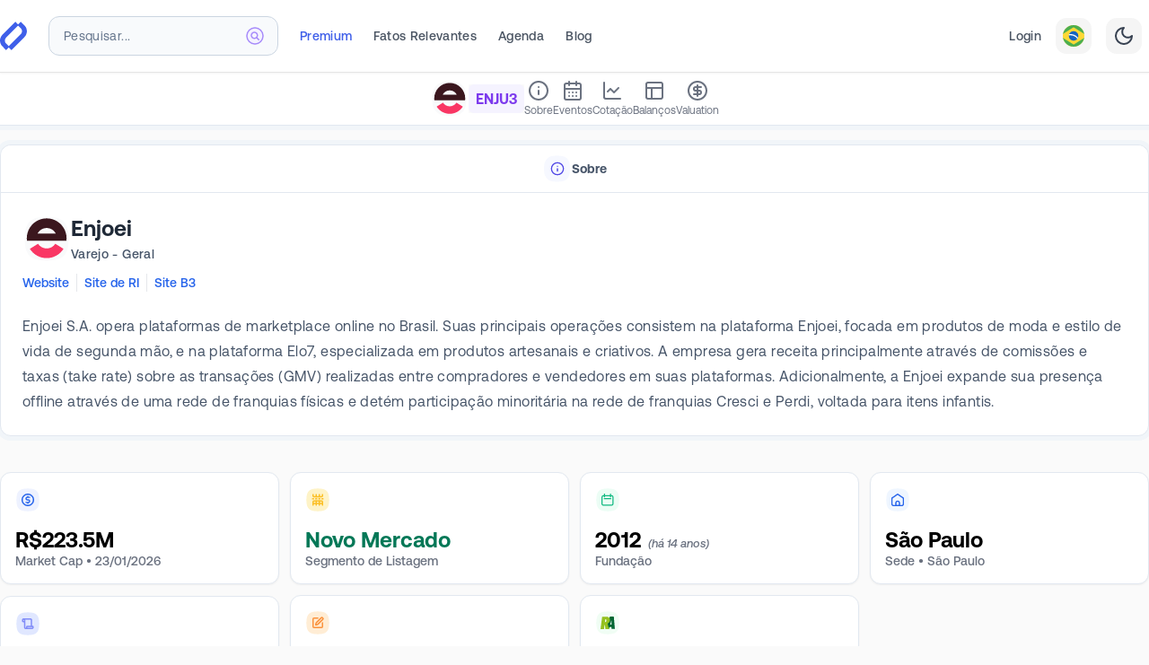

--- FILE ---
content_type: text/html; charset=utf-8
request_url: https://fundamentei.com/br/enju3
body_size: 34397
content:
<!DOCTYPE html><html prefix="og: http://ogp.me/ns#" lang="pt-BR"><head><meta charSet="utf-8"/><meta name="viewport" content="width=device-width,initial-scale=1.0"/><script type="application/ld+json">{
  "@context": "https://schema.org",
  "@graph": [
    {
      "@type": "WebSite",
      "@id": "https://fundamentei.com/#website",
      "url": "https://fundamentei.com",
      "name": "Fundamentei",
      "description": "Site completo de Análise Fundamentalista de Ações, Stocks e Fundos Imobiliários (FIIs). Indispensável para investidores Buy&amp;Hold!",
      "inLanguage": "pt-BR",
      "publisher": {
        "@id": "https://fundamentei.com/#organization"
      }
    },
    {
      "@type": "Organization",
      "@id": "https://fundamentei.com/#organization",
      "name": "Fundamentei",
      "url": "https://fundamentei.com",
      "sameAs": [
        "https://instagram.com/fundamentei",
        "https://twitter.com/fundamentei",
        "https://medium.com/@fundamentei",
        "https://github.com/fundamentei",
        "https://www.youtube.com/channel/UC72WcGU4HpVposjNHlP3FRg",
        "https://www.linkedin.com/company/fundamentei"
      ],
      "contactPoint": [
        {
          "@type": "ContactPoint",
          "email": "contato@fundamentei.com",
          "url": "https://fundamentei.com",
          "contactType": "customer support",
          "areaServed": [
            "BR",
            "US"
          ],
          "availableLanguage": [
            "Portuguese",
            "English"
          ]
        }
      ]
    }
  ]
}</script><link rel="canonical" href="https://fundamentei.com/br/enju3"/><link rel="preload" href="https://s.fndm.to/brandsoftheworld/public/llQXlAtWZcppbco0_UEz-BiketqLpUx8Z1-JIQTq.svg" as="image" fetchpriority="high"/><title>ENJU3 - Enjoei | Fundamentei</title><meta name="robots" content="index,follow"/><meta name="description" content="ENJU3 - Enjoei: Análise Fundamentalista, Cotação, Balanços atualizados e histórico, Dividendos (DY), Indicadores (P/L, P/VPA) e muito mais!"/><meta name="theme-color" content="#3F5FE9"/><meta property="og:title" content="ENJU3 - Enjoei | Fundamentei"/><meta property="og:description" content="ENJU3 - Enjoei: Análise Fundamentalista, Cotação, Balanços atualizados e histórico, Dividendos (DY), Indicadores (P/L, P/VPA) e muito mais!"/><meta property="og:type" content="website"/><meta property="og:image" content="https://fundamentei.com/og/issuer/enju3?locale=pt-BR&amp;ns=br&amp;v=fead619"/><meta property="og:image:alt" content="ENJU3 - Enjoei"/><meta property="og:image:width" content="1200"/><meta property="og:image:height" content="630"/><meta property="og:locale" content="pt_BR"/><meta property="og:site_name" content="Fundamentei"/><meta name="next-head-count" content="18"/><link rel="preconnect" href="//use.typekit.net"/><link rel="dns-prefetch" href="//use.typekit.net"/><meta http-equiv="Accept-CH" content="DPR, Viewport-Width, Width"/><link rel="preconnect" href="//production.bff.fundamentei.io"/><link rel="dns-prefetch" href="//production.bff.fundamentei.io"/><link href="https://fundamentei.com/static/icons/16.png?v=20230529" rel="apple-touch-icon" sizes="16x16"/><link href="https://fundamentei.com/static/icons/48.png?v=20230529" rel="apple-touch-icon" sizes="48x48"/><link href="https://fundamentei.com/static/icons/96.png?v=20230529" rel="apple-touch-icon" sizes="96x96"/><link href="https://fundamentei.com/static/icons/152.png?v=20230529" rel="apple-touch-icon" sizes="152x152"/><link href="https://fundamentei.com/static/icons/167.png?v=20230529" rel="apple-touch-icon" sizes="167x167"/><link href="https://fundamentei.com/static/icons/180.png?v=20230529" rel="apple-touch-icon" sizes="180x180"/><link href="https://fundamentei.com/static/icons/192.png?v=20230529" rel="apple-touch-icon" sizes="192x192"/><link href="https://fundamentei.com/static/icons/512.png?v=20230529" rel="apple-touch-icon" sizes="512x512"/><link href="https://fundamentei.com/static/icons/512w.ico?v=20230529" rel="shortcut icon" type="image/x-icon"/><link href="https://fundamentei.com/static/icons/512w.svg?v=20230529" rel="mask-icon" color="#3F5FE9"/><link rel="stylesheet" type="text/css" href="/static/style.css"/><link rel="preconnect" href="https://use.typekit.net" crossorigin /><link rel="preload" href="/_next/static/media/0aad62c7f825ff9a-s.p.woff2" as="font" type="font/woff2" crossorigin="anonymous" data-next-font="size-adjust"/><link rel="preload" href="/_next/static/media/d2fd752ed573d098-s.p.woff2" as="font" type="font/woff2" crossorigin="anonymous" data-next-font="size-adjust"/><link rel="preload" href="/_next/static/media/bfca15ec9a087c74-s.p.woff2" as="font" type="font/woff2" crossorigin="anonymous" data-next-font="size-adjust"/><link rel="preload" href="/_next/static/media/52494043d960c4e5-s.p.woff2" as="font" type="font/woff2" crossorigin="anonymous" data-next-font="size-adjust"/><link rel="preload" href="/_next/static/media/71f3735817dbe64b-s.p.woff2" as="font" type="font/woff2" crossorigin="anonymous" data-next-font="size-adjust"/><link rel="preload" href="/_next/static/media/8f9c64b3039176dd-s.p.woff2" as="font" type="font/woff2" crossorigin="anonymous" data-next-font="size-adjust"/><link rel="preload" href="/_next/static/media/0111709e9c3a944f-s.p.woff2" as="font" type="font/woff2" crossorigin="anonymous" data-next-font="size-adjust"/><link rel="preload" href="/_next/static/media/946aa43b0214b45e-s.p.woff2" as="font" type="font/woff2" crossorigin="anonymous" data-next-font="size-adjust"/><link rel="preload" href="/_next/static/media/87978b877048b6ce-s.p.woff2" as="font" type="font/woff2" crossorigin="anonymous" data-next-font="size-adjust"/><link rel="preload" href="/_next/static/media/c68a8a6e82ca2361-s.p.woff2" as="font" type="font/woff2" crossorigin="anonymous" data-next-font="size-adjust"/><link rel="preload" href="/_next/static/media/37232b1797b1adc8-s.p.woff2" as="font" type="font/woff2" crossorigin="anonymous" data-next-font="size-adjust"/><link rel="preload" href="/_next/static/media/4467c587f2beb5f0-s.p.woff2" as="font" type="font/woff2" crossorigin="anonymous" data-next-font="size-adjust"/><link rel="preload" href="/_next/static/css/c16769299ea5af3e.css" as="style"/><link rel="stylesheet" href="/_next/static/css/c16769299ea5af3e.css" data-n-g=""/><noscript data-n-css=""></noscript><script defer="" nomodule="" src="/_next/static/chunks/polyfills-42372ed130431b0a.js"></script><script src="/_next/static/chunks/webpack-defea7c7441556e4.js" defer=""></script><script src="/_next/static/chunks/framework-3fb5d7bde721664a.js" defer=""></script><script src="/_next/static/chunks/main-81becb244735a93d.js" defer=""></script><script src="/_next/static/chunks/pages/_app-a7195a582dcb253b.js" defer=""></script><script src="/_next/static/chunks/260fb190-79a853c5f98cf5c3.js" defer=""></script><script src="/_next/static/chunks/d3048c20-b1e5542d52cba661.js" defer=""></script><script src="/_next/static/chunks/d2094a0f-6513296123a639eb.js" defer=""></script><script src="/_next/static/chunks/5063-49938bd5f0c40581.js" defer=""></script><script src="/_next/static/chunks/7804-95fb3e448af082a6.js" defer=""></script><script src="/_next/static/chunks/3211-b120c0c879632377.js" defer=""></script><script src="/_next/static/chunks/8237-fd637b0b4cd37967.js" defer=""></script><script src="/_next/static/chunks/2904-64ff1ee4924a14bc.js" defer=""></script><script src="/_next/static/chunks/7468-2c477619db242c87.js" defer=""></script><script src="/_next/static/chunks/8525-d187c5476a957e48.js" defer=""></script><script src="/_next/static/chunks/6324-2a996f8b4f52cf2f.js" defer=""></script><script src="/_next/static/chunks/9539-733bddcfcf6967bc.js" defer=""></script><script src="/_next/static/chunks/823-d6d78abca1944c4a.js" defer=""></script><script src="/_next/static/chunks/7471-74d9a7d79ae931b8.js" defer=""></script><script src="/_next/static/chunks/2136-5320323844e6ccd8.js" defer=""></script><script src="/_next/static/chunks/5443-efd7f72af7c4dd81.js" defer=""></script><script src="/_next/static/chunks/1301-61a2077b4ecf1dcb.js" defer=""></script><script src="/_next/static/chunks/4094-fa7b4c004c82510c.js" defer=""></script><script src="/_next/static/chunks/2077-6c7eba33bea03581.js" defer=""></script><script src="/_next/static/chunks/5621-3921cf2c229068cb.js" defer=""></script><script src="/_next/static/chunks/9163-da30eaedf732c8ae.js" defer=""></script><script src="/_next/static/chunks/2880-0b9f61e89fe20a05.js" defer=""></script><script src="/_next/static/chunks/943-8fd0e1357dd05d19.js" defer=""></script><script src="/_next/static/chunks/5795-89e695eca5bc5c0a.js" defer=""></script><script src="/_next/static/chunks/7837-43f7acb65aa53fb4.js" defer=""></script><script src="/_next/static/chunks/8203-689d484404d9354b.js" defer=""></script><script src="/_next/static/chunks/2310-5c497e3babe5c92f.js" defer=""></script><script src="/_next/static/chunks/2385-3208dd6ecd5a38ab.js" defer=""></script><script src="/_next/static/chunks/4679-7105aba1431a6f68.js" defer=""></script><script src="/_next/static/chunks/2594-5ecd922da25b1a7a.js" defer=""></script><script src="/_next/static/chunks/638-241d908d0e870133.js" defer=""></script><script src="/_next/static/chunks/8034-c5f2ef124e603055.js" defer=""></script><script src="/_next/static/chunks/2193-a67b3be93190fc5c.js" defer=""></script><script src="/_next/static/chunks/2133-f584b28722e51d3e.js" defer=""></script><script src="/_next/static/chunks/1598-79119b5d2432eb4d.js" defer=""></script><script src="/_next/static/chunks/5353-581d39ffeddf244c.js" defer=""></script><script src="/_next/static/chunks/3812-5cf3b5785b43f6d7.js" defer=""></script><script src="/_next/static/chunks/2044-3d3218dd77dda026.js" defer=""></script><script src="/_next/static/chunks/8067-65eb7ec04b36421f.js" defer=""></script><script src="/_next/static/chunks/5107-4fb3ffb69dbfa0fc.js" defer=""></script><script src="/_next/static/chunks/2556-e185407a3a96ac4b.js" defer=""></script><script src="/_next/static/chunks/4353-1dcf604fb6d74342.js" defer=""></script><script src="/_next/static/chunks/12-d476e0d1f1d0f5a9.js" defer=""></script><script src="/_next/static/chunks/2600-29d72f9ffa59329c.js" defer=""></script><script src="/_next/static/chunks/pages/br/%5BtickerSymbol%5D-6a2aee0e755159a3.js" defer=""></script><script src="/_next/static/fead619-dirty/_buildManifest.js" defer=""></script><script src="/_next/static/fead619-dirty/_ssgManifest.js" defer=""></script><style id="__jsx-643427510">html{font-family:'__aeonik_ca39ce', '__aeonik_Fallback_ca39ce', system-ui}</style><style data-href="https://use.typekit.net/elt8qtj.css">@import url("https://p.typekit.net/p.css?s=1&k=elt8qtj&ht=tk&f=41441.41442.41444.41446.53648.53649&a=1011238&app=typekit&e=css");@font-face{font-family:"novel-mono-pro-condensed";src:url("https://use.typekit.net/af/008754/00000000000000007735c29a/30/l?primer=7cdcb44be4a7db8877ffa5c0007b8dd865b3bbc383831fe2ea177f62257a9191&fvd=n4&v=3") format("woff2"),url("https://use.typekit.net/af/008754/00000000000000007735c29a/30/d?primer=7cdcb44be4a7db8877ffa5c0007b8dd865b3bbc383831fe2ea177f62257a9191&fvd=n4&v=3") format("woff"),url("https://use.typekit.net/af/008754/00000000000000007735c29a/30/a?primer=7cdcb44be4a7db8877ffa5c0007b8dd865b3bbc383831fe2ea177f62257a9191&fvd=n4&v=3") format("opentype");font-display:swap;font-style:normal;font-weight:400;font-stretch:normal}@font-face{font-family:"novel-mono-pro-condensed";src:url("https://use.typekit.net/af/09fbdc/00000000000000007735c29e/30/l?primer=7cdcb44be4a7db8877ffa5c0007b8dd865b3bbc383831fe2ea177f62257a9191&fvd=n5&v=3") format("woff2"),url("https://use.typekit.net/af/09fbdc/00000000000000007735c29e/30/d?primer=7cdcb44be4a7db8877ffa5c0007b8dd865b3bbc383831fe2ea177f62257a9191&fvd=n5&v=3") format("woff"),url("https://use.typekit.net/af/09fbdc/00000000000000007735c29e/30/a?primer=7cdcb44be4a7db8877ffa5c0007b8dd865b3bbc383831fe2ea177f62257a9191&fvd=n5&v=3") format("opentype");font-display:swap;font-style:normal;font-weight:500;font-stretch:normal}@font-face{font-family:"novel-mono-pro-condensed";src:url("https://use.typekit.net/af/f4fc5b/00000000000000007735c2aa/30/l?primer=7cdcb44be4a7db8877ffa5c0007b8dd865b3bbc383831fe2ea177f62257a9191&fvd=n6&v=3") format("woff2"),url("https://use.typekit.net/af/f4fc5b/00000000000000007735c2aa/30/d?primer=7cdcb44be4a7db8877ffa5c0007b8dd865b3bbc383831fe2ea177f62257a9191&fvd=n6&v=3") format("woff"),url("https://use.typekit.net/af/f4fc5b/00000000000000007735c2aa/30/a?primer=7cdcb44be4a7db8877ffa5c0007b8dd865b3bbc383831fe2ea177f62257a9191&fvd=n6&v=3") format("opentype");font-display:swap;font-style:normal;font-weight:600;font-stretch:normal}@font-face{font-family:"novel-mono-pro-condensed";src:url("https://use.typekit.net/af/65a844/00000000000000007735c2b3/30/l?primer=7cdcb44be4a7db8877ffa5c0007b8dd865b3bbc383831fe2ea177f62257a9191&fvd=n7&v=3") format("woff2"),url("https://use.typekit.net/af/65a844/00000000000000007735c2b3/30/d?primer=7cdcb44be4a7db8877ffa5c0007b8dd865b3bbc383831fe2ea177f62257a9191&fvd=n7&v=3") format("woff"),url("https://use.typekit.net/af/65a844/00000000000000007735c2b3/30/a?primer=7cdcb44be4a7db8877ffa5c0007b8dd865b3bbc383831fe2ea177f62257a9191&fvd=n7&v=3") format("opentype");font-display:swap;font-style:normal;font-weight:700;font-stretch:normal}@font-face{font-family:"azo-mono";src:url("https://use.typekit.net/af/671184/000000000000000077508a7f/30/l?primer=7cdcb44be4a7db8877ffa5c0007b8dd865b3bbc383831fe2ea177f62257a9191&fvd=n5&v=3") format("woff2"),url("https://use.typekit.net/af/671184/000000000000000077508a7f/30/d?primer=7cdcb44be4a7db8877ffa5c0007b8dd865b3bbc383831fe2ea177f62257a9191&fvd=n5&v=3") format("woff"),url("https://use.typekit.net/af/671184/000000000000000077508a7f/30/a?primer=7cdcb44be4a7db8877ffa5c0007b8dd865b3bbc383831fe2ea177f62257a9191&fvd=n5&v=3") format("opentype");font-display:auto;font-style:normal;font-weight:500;font-stretch:normal}@font-face{font-family:"azo-mono";src:url("https://use.typekit.net/af/c18181/000000000000000077508a7e/30/l?primer=7cdcb44be4a7db8877ffa5c0007b8dd865b3bbc383831fe2ea177f62257a9191&fvd=n7&v=3") format("woff2"),url("https://use.typekit.net/af/c18181/000000000000000077508a7e/30/d?primer=7cdcb44be4a7db8877ffa5c0007b8dd865b3bbc383831fe2ea177f62257a9191&fvd=n7&v=3") format("woff"),url("https://use.typekit.net/af/c18181/000000000000000077508a7e/30/a?primer=7cdcb44be4a7db8877ffa5c0007b8dd865b3bbc383831fe2ea177f62257a9191&fvd=n7&v=3") format("opentype");font-display:auto;font-style:normal;font-weight:700;font-stretch:normal}.tk-novel-mono-pro-condensed{font-family:"novel-mono-pro-condensed",sans-serif}.tk-azo-mono{font-family:"azo-mono",monospace}</style></head><body class="bg-[#fafafa] subpixel-antialiased dark:bg-[#23272f]"><div id="__next"><script>!function(){var d=document.documentElement,c=d.classList;c.remove('light','dark');d.style.colorScheme = 'light';c.add('light')}()</script><div class="left-0 top-0 z-30 flex justify-center mx-auto mt-0 w-full border-b border-neutral-200 bg-white shadow-sm lg:px-8 lg:py-2 xl:px-0 sticky"><div class="sticky top-0 flex w-full max-w-7xl flex-col"><nav class="relative flex h-16 min-h-16 items-center bg-white pl-4 pr-2 font-aeonik lg:border-transparent lg:bg-transparent lg:pl-0 border-b border-transparent"><div class="flex w-full items-center"><a href="/" title="Página inicial"><div class="flex items-center"><svg width="30" height="32" viewBox="0 0 372 392" xmlns="http://www.w3.org/2000/svg" class="inline-flex"><title>Fundamentei</title><g fill="#3f5fe9" fill-rule="nonzero"><path d="M287.045.032 242.14 45.08l44.493 44.637c22.72 22.794 22.72 59.759 0 82.553L112.867 346.602 158.117 392l180.309-180.894c43.923-44.066 43.923-115.492 0-159.558L287.045 0v.032Z"></path><path d="m84.324 391.968 44.903-45.049-44.492-44.637c-22.72-22.794-22.72-59.759 0-82.553L258.502 45.398 213.25 0 32.943 180.894c-43.924 44.066-43.924 115.492 0 159.558L84.323 392v-.032Z"></path></g></svg></div></a><div class="ml-4 mr-3 w-full lg:ml-6 lg:mr-6 lg:max-w-64"><div class="lg:relative" role="combobox" aria-expanded="false" aria-haspopup="listbox" aria-labelledby="IssuersTypeahead-label"><div class="relative"><input spellcheck="false" maxLength="18" placeholder="Pesquisar..." class="h-10 w-full rounded-xl border border-slate-300 bg-slate-100 px-4 py-3 pr-12 text-base font-bold text-violet-600 shadow-inner sm:text-sm lg:h-11 lg:bg-slate-50 lg:shadow-none placeholder:text-sm placeholder:font-medium placeholder:tracking-wide placeholder:text-slate-500 focus:shadow focus:outline-none lg:placeholder:font-normal" aria-autocomplete="list" aria-labelledby="IssuersTypeahead-label" autoComplete="off" id="IssuersTypeahead-input" value=""/><div class="pointer-events-none absolute inset-y-0 right-0 top-0 flex items-center pr-4"><svg class="h-5 w-5 stroke-violet-400" viewBox="0 0 20 20" xmlns="http://www.w3.org/2000/svg" aria-hidden="true"><g stroke-width="1.5" fill="none" fill-rule="evenodd" stroke-linecap="round" stroke-linejoin="round"><path d="M19 10a9 9 0 1 1-18 0 9 9 0 0 1 18 0h0Z" fill="#F5F3FF"></path><path d="m14.251 14.251-2.489-2.489M11.762 11.762a3.375 3.375 0 1 0-4.775-4.775 3.375 3.375 0 0 0 4.776 4.776l-.001-.001Z"></path></g></svg></div></div></div></div><div class="hidden h-8 items-center space-x-6 lg:flex"><a class="inline-flex items-center border-transparent p-4 font-medium whitespace-nowrap text-sm tracking-wide lg:mt-1 lg:p-0 lg:pb-1 hover:border-gray-400 hover:text-gray-400 dark:hover:border-white dark:hover:text-white dark:text-slate-300 text-brand" href="/premium">Premium</a><a class="inline-flex items-center border-transparent p-4 font-medium whitespace-nowrap text-sm tracking-wide lg:mt-1 lg:p-0 lg:pb-1 hover:border-gray-400 hover:text-gray-400 dark:hover:border-white dark:hover:text-white text-gray-600 dark:text-slate-300" href="/fatos-relevantes">Fatos Relevantes</a><a class="inline-flex items-center border-transparent p-4 font-medium whitespace-nowrap text-sm tracking-wide lg:mt-1 lg:p-0 lg:pb-1 hover:border-gray-400 hover:text-gray-400 dark:hover:border-white dark:hover:text-white text-gray-600 dark:text-slate-300" href="/events-calendar">Agenda</a><a class="inline-flex items-center border-transparent p-4 font-medium whitespace-nowrap text-sm tracking-wide lg:mt-1 lg:p-0 lg:pb-1 hover:border-gray-400 hover:text-gray-400 dark:hover:border-white dark:hover:text-white text-gray-600 dark:text-slate-300" href="/blog">Blog</a></div><div class="ml-auto hidden items-center justify-end space-x-4 lg:flex"><a class="inline-flex items-center border-transparent p-4 font-medium whitespace-nowrap text-sm tracking-wide lg:mt-1 lg:p-0 lg:pb-1 hover:border-gray-400 hover:text-gray-400 dark:hover:border-white dark:hover:text-white text-gray-600 dark:text-slate-300" href="/login">Login</a><button type="button" role="combobox" aria-controls="radix-:Ra4qi6:" aria-expanded="false" aria-autocomplete="none" dir="ltr" data-state="closed" class="flex h-10 w-10 items-center justify-center rounded-xl bg-neutral-100 text-gray-700 dark:bg-slate-700 border border-transparent outline-none focus-visible:bg-indigo-50 focus-visible:ring-2 focus-visible:ring-indigo-100 focus-visible:ring-offset-1 focus-visible:ring-offset-indigo-300 hover:bg-gray-50 hover:ring-2 hover:ring-gray-100 hover:ring-offset-1 hover:ring-offset-gray-300 dark:hover:ring-slate-500 dark:hover:ring-offset-slate-500"><span class="inline-flex" style="pointer-events:none"><svg xmlns="http://www.w3.org/2000/svg" viewBox="0 0 18 18" width="24" height="24" class="rounded-xl"><g fill="none" fill-rule="evenodd"><path fill="#FDD835" d="M0 0h18v18H0V0z"></path><path fill="#4CAF50" d="M18 0H0v7.4l9-5.62 9 5.62V0zm0 10.6-8.92 5.62-.04-.03L0 10.6V18h18v-7.4z"></path><path fill="#1565C0" d="M13 8.99A4 4 0 1 1 5 9a4 4 0 0 1 8 0z"></path><path fill="#fff" d="M8.6 8.83A7.5 7.5 0 0 0 5 8.61c.12-.96.28-1.07.28-1.07 1-.13 2.32-.06 3.61.33a7.36 7.36 0 0 1 3.83 2.61s-.23.64-.56.96a6.26 6.26 0 0 0-3.56-2.6z"></path></g></svg></span></button><select aria-hidden="true" tabindex="-1" style="position:absolute;border:0;width:1px;height:1px;padding:0;margin:-1px;overflow:hidden;clip:rect(0, 0, 0, 0);white-space:nowrap;word-wrap:normal"></select><button type="button" class="flex h-10 w-10 items-center justify-center rounded-xl bg-neutral-100 text-gray-700 dark:bg-slate-700 dark:text-slate-300 border border-transparent outline-none focus-visible:bg-indigo-50 focus-visible:ring-2 focus-visible:ring-indigo-100 focus-visible:ring-offset-1 focus-visible:ring-offset-indigo-300 hover:bg-gray-50 hover:ring-2 hover:ring-gray-100 hover:ring-offset-1 hover:ring-offset-gray-300 dark:hover:ring-slate-500 dark:hover:ring-offset-slate-500"><svg xmlns="http://www.w3.org/2000/svg" width="24" height="24" viewBox="0 0 24 24" fill="none" stroke="currentColor" stroke-width="2" stroke-linecap="round" stroke-linejoin="round" class="lucide lucide-moon"><path d="M12 3a6 6 0 0 0 9 9 9 9 0 1 1-9-9Z"></path></svg></button></div><div class="flex items-center pl-3 lg:hidden"><button type="button" class="rounded-xl border border-slate-200 bg-slate-50/60 p-2 text-slate-600 dark:border-slate-950 dark:bg-slate-950 dark:text-slate-300 dark:hover:text-white focus-visible:outline-none focus-visible:ring-1 focus-visible:ring-offset-1 focus-visible:ring-gray-100 focus-visible:ring-offset-gray-300 focus-visible:border-transparent focus-visible:bg-gray-50 focus-visible:text-gray-600 dark:focus-visible:ring-slate-950 dark:focus-visible:ring-offset-transparent"><span class="sr-only">Abrir Menu</span><svg xmlns="http://www.w3.org/2000/svg" width="24" height="24" viewBox="0 0 24 24" fill="none" stroke="currentColor" stroke-width="2" stroke-linecap="round" stroke-linejoin="round" class="lucide lucide-menu block h-6 w-6" aria-hidden="true"><line x1="4" x2="20" y1="12" y2="12"></line><line x1="4" x2="20" y1="6" y2="6"></line><line x1="4" x2="20" y1="18" y2="18"></line></svg></button></div></div></nav><aside class="overflow-y-scroll hidden"><nav class="flex h-max flex-col divide-y divide-slate-200 bg-white font-normal"><a class="group px-4 py-4 text-sm tracking-wide text-gray-600 dark:font-medium dark:text-slate-300 hover:bg-slate-100 focus:outline-none dark:hover:bg-slate-800 flex items-center justify-between space-x-6" href="/login"><div class="space-y-1"><span class="font-bold text-teal-600 dark:text-teal-200">Entrar</span><p class="text-xs tracking-wider text-slate-500 dark:text-slate-400">Faça Login ou Cadastre-se para ter acesso completo.</p></div><div class="z-0 flex h-10 w-10 items-center justify-center dark:border-transparent"><div class="inline-flex rounded-2xl p-2.5 squircle border-teal-600/20 dark:border-teal-200 bg-teal-50 text-teal-400"><svg xmlns="http://www.w3.org/2000/svg" width="24" height="24" viewBox="0 0 24 24" fill="none" stroke="currentColor" stroke-width="2" stroke-linecap="round" stroke-linejoin="round" class="lucide lucide-door-open h-5 w-5 fill-transparent"><path d="M13 4h3a2 2 0 0 1 2 2v14"></path><path d="M2 20h3"></path><path d="M13 20h9"></path><path d="M10 12v.01"></path><path d="M13 4.562v16.157a1 1 0 0 1-1.242.97L5 20V5.562a2 2 0 0 1 1.515-1.94l4-1A2 2 0 0 1 13 4.561Z"></path></svg></div></div></a><a class="px-4 py-4 text-sm tracking-wide text-gray-600 hover:text-gray-400 dark:font-medium dark:text-slate-300 focus:outline-none bg-indigo-600/10" href="/premium"><div class="flex items-center justify-between space-x-6"><div class="space-y-1"><span class="font-bold text-brand dark:text-indigo-300">Seja Premium</span><p class="text-xs tracking-wider text-slate-500 dark:text-slate-400">Seja Premium e turbine suas análises com dados exclusivos de mais de 6.000 ativos.</p></div><div class="z-0 flex h-10 w-10 items-center justify-center rounded-full bg-brand p-1 shadow-sm"><div class="inline-flex rounded-full bg-brand p-1.5 text-white"><svg xmlns="http://www.w3.org/2000/svg" width="24" height="24" viewBox="0 0 24 24" fill="none" stroke="currentColor" stroke-width="2" stroke-linecap="round" stroke-linejoin="round" class="lucide lucide-rocket h-5 w-5 fill-transparent"><path d="M4.5 16.5c-1.5 1.26-2 5-2 5s3.74-.5 5-2c.71-.84.7-2.13-.09-2.91a2.18 2.18 0 0 0-2.91-.09z"></path><path d="m12 15-3-3a22 22 0 0 1 2-3.95A12.88 12.88 0 0 1 22 2c0 2.72-.78 7.5-6 11a22.35 22.35 0 0 1-4 2z"></path><path d="M9 12H4s.55-3.03 2-4c1.62-1.08 5 0 5 0"></path><path d="M12 15v5s3.03-.55 4-2c1.08-1.62 0-5 0-5"></path></svg></div></div></div></a><a class="group px-4 py-4 text-sm tracking-wide text-gray-600 dark:font-medium dark:text-slate-300 hover:bg-slate-100 focus:outline-none dark:hover:bg-slate-800 flex items-center justify-between space-x-6" href="/portfolio"><div class="space-y-1"><span class="font-bold text-slate-600 dark:text-white">Minha Carteira</span><p class="text-xs tracking-wider text-slate-500 dark:text-slate-400">Seus ativos da Bolsa de Valores em um só lugar.</p></div><div class="z-0 flex h-10 w-10 items-center justify-center dark:border-transparent"><div class="inline-flex rounded-2xl p-2.5 squircle dark:border-transparent border-teal-200 bg-teal-50 text-teal-400"><svg xmlns="http://www.w3.org/2000/svg" width="24" height="24" viewBox="0 0 24 24" fill="none" stroke="currentColor" stroke-width="2" stroke-linecap="round" stroke-linejoin="round" class="lucide lucide-wallet h-5 w-5 fill-transparent"><path d="M19 7V4a1 1 0 0 0-1-1H5a2 2 0 0 0 0 4h15a1 1 0 0 1 1 1v4h-3a2 2 0 0 0 0 4h3a1 1 0 0 0 1-1v-2a1 1 0 0 0-1-1"></path><path d="M3 5v14a2 2 0 0 0 2 2h15a1 1 0 0 0 1-1v-4"></path></svg></div></div></a><a class="group px-4 py-4 text-sm tracking-wide text-gray-600 dark:font-medium dark:text-slate-300 hover:bg-slate-100 focus:outline-none dark:hover:bg-slate-800 flex items-center justify-between space-x-6" href="/screener"><div class="space-y-1"><span class="font-bold text-slate-600 dark:text-white">Planilhão</span><p class="text-xs tracking-wider text-slate-500 dark:text-slate-400">Screener completo com todos os ativos e indicadores do site.</p></div><div class="z-0 flex h-10 w-10 items-center justify-center dark:border-transparent"><div class="inline-flex rounded-2xl p-2.5 squircle dark:border-transparent border-slate-200 bg-slate-50 text-slate-400"><svg xmlns="http://www.w3.org/2000/svg" width="24" height="24" viewBox="0 0 24 24" fill="none" stroke="currentColor" stroke-width="2" stroke-linecap="round" stroke-linejoin="round" class="lucide lucide-table h-5 w-5 fill-transparent"><path d="M12 3v18"></path><rect width="18" height="18" x="3" y="3" rx="2"></rect><path d="M3 9h18"></path><path d="M3 15h18"></path></svg></div></div></a><a class="group px-4 py-4 text-sm tracking-wide text-gray-600 dark:font-medium dark:text-slate-300 hover:bg-slate-100 focus:outline-none dark:hover:bg-slate-800 flex items-center justify-between space-x-6" href="/bookmarks"><div class="space-y-1"><span class="font-bold text-slate-600 dark:text-white">Favoritos</span><p class="text-xs tracking-wider text-slate-500 dark:text-slate-400">Sua área exclusiva com todos os ativos que você salvou para estudar.</p></div><div class="z-0 flex h-10 w-10 items-center justify-center dark:border-transparent"><div class="inline-flex rounded-2xl p-2.5 squircle dark:border-transparent border-orange-200 bg-orange-50 text-orange-400"><svg xmlns="http://www.w3.org/2000/svg" width="24" height="24" viewBox="0 0 24 24" fill="none" stroke="currentColor" stroke-width="2" stroke-linecap="round" stroke-linejoin="round" class="lucide lucide-bookmark h-5 w-5 fill-transparent"><path d="m19 21-7-4-7 4V5a2 2 0 0 1 2-2h10a2 2 0 0 1 2 2v16z"></path></svg></div></div></a><a class="group px-4 py-4 text-sm tracking-wide text-gray-600 dark:font-medium dark:text-slate-300 hover:bg-slate-100 focus:outline-none dark:hover:bg-slate-800 flex items-center justify-between space-x-6" href="/compare"><div class="space-y-1"><span class="font-bold text-slate-600 dark:text-white">Comparativo</span><p class="text-xs tracking-wider text-slate-500 dark:text-slate-400">Compare até 5 ativos utilizando mais de 900 indicadores entre Ações, FIIs, Stocks e REITs.</p></div><div class="z-0 flex h-10 w-10 items-center justify-center dark:border-transparent"><div class="inline-flex rounded-2xl p-2.5 squircle dark:border-transparent border-orange-200 bg-orange-50 text-orange-400"><svg xmlns="http://www.w3.org/2000/svg" width="24" height="24" viewBox="0 0 24 24" fill="none" stroke="currentColor" stroke-width="2" stroke-linecap="round" stroke-linejoin="round" class="lucide lucide-scale h-5 w-5 fill-transparent"><path d="m16 16 3-8 3 8c-.87.65-1.92 1-3 1s-2.13-.35-3-1Z"></path><path d="m2 16 3-8 3 8c-.87.65-1.92 1-3 1s-2.13-.35-3-1Z"></path><path d="M7 21h10"></path><path d="M12 3v18"></path><path d="M3 7h2c2 0 5-1 7-2 2 1 5 2 7 2h2"></path></svg></div></div></a><a class="group px-4 py-4 text-sm tracking-wide text-gray-600 dark:font-medium dark:text-slate-300 hover:bg-slate-100 focus:outline-none dark:hover:bg-slate-800 flex items-center justify-between space-x-6" href="/events-calendar"><div class="space-y-1"><span class="font-bold text-slate-600 dark:text-white">Agenda</span><p class="text-xs tracking-wider text-slate-500 dark:text-slate-400">Confira agora Agenda de Balanços mais completa do Brasil.</p></div><div class="z-0 flex h-10 w-10 items-center justify-center dark:border-transparent"><div class="inline-flex rounded-2xl p-2.5 squircle dark:border-transparent border-blue-200 bg-blue-50 text-blue-400"><svg xmlns="http://www.w3.org/2000/svg" width="24" height="24" viewBox="0 0 24 24" fill="none" stroke="currentColor" stroke-width="2" stroke-linecap="round" stroke-linejoin="round" class="lucide lucide-calendar h-5 w-5 fill-transparent"><path d="M8 2v4"></path><path d="M16 2v4"></path><rect width="18" height="18" x="3" y="4" rx="2"></rect><path d="M3 10h18"></path></svg></div></div></a><a class="group px-4 py-4 text-sm tracking-wide text-gray-600 dark:font-medium dark:text-slate-300 hover:bg-slate-100 focus:outline-none dark:hover:bg-slate-800 flex items-center justify-between space-x-6" href="/discussions"><div class="space-y-1"><span class="font-bold text-slate-600 dark:text-white">Discussões</span><p class="text-xs tracking-wider text-slate-500 dark:text-slate-400">Fique por dentro dos últimos comentários e participe das discussões.</p></div><div class="z-0 flex h-10 w-10 items-center justify-center dark:border-transparent"><div class="inline-flex rounded-2xl p-2.5 squircle dark:border-transparent border-violet-200 bg-violet-50 text-violet-400"><svg xmlns="http://www.w3.org/2000/svg" width="24" height="24" viewBox="0 0 24 24" fill="none" stroke="currentColor" stroke-width="2" stroke-linecap="round" stroke-linejoin="round" class="lucide lucide-message-circle h-5 w-5 fill-transparent"><path d="M7.9 20A9 9 0 1 0 4 16.1L2 22Z"></path></svg></div></div></a><a class="group px-4 py-4 text-sm tracking-wide text-gray-600 dark:font-medium dark:text-slate-300 hover:bg-slate-100 focus:outline-none dark:hover:bg-slate-800 flex items-center justify-between space-x-6" href="/fatos-relevantes"><div class="space-y-1"><span class="font-bold text-slate-600 dark:text-white">Fatos Relevantes</span><p class="text-xs tracking-wider text-slate-500 dark:text-slate-400">Confira os Fatos Relevantes das empresas divulgados nos últimos 90 dias.</p></div><div class="z-0 flex h-10 w-10 items-center justify-center dark:border-transparent"><div class="inline-flex rounded-2xl p-2.5 squircle dark:border-transparent border-emerald-200 bg-emerald-50 text-emerald-400"><svg xmlns="http://www.w3.org/2000/svg" width="24" height="24" viewBox="0 0 24 24" fill="none" stroke="currentColor" stroke-width="2" stroke-linecap="round" stroke-linejoin="round" class="lucide lucide-megaphone h-5 w-5 fill-transparent"><path d="m3 11 18-5v12L3 14v-3z"></path><path d="M11.6 16.8a3 3 0 1 1-5.8-1.6"></path></svg></div></div></a><a class="group px-4 py-4 text-sm tracking-wide text-gray-600 dark:font-medium dark:text-slate-300 hover:bg-slate-100 focus:outline-none dark:hover:bg-slate-800 flex items-center justify-between space-x-6" href="/blog"><div class="space-y-1"><span class="font-bold text-slate-600 dark:text-white">Blog</span><p class="text-xs tracking-wider text-slate-500 dark:text-slate-400">Artigos e conteúdos sobre investimentos e mercado financeiro.</p></div><div class="z-0 flex h-10 w-10 items-center justify-center dark:border-transparent"><div class="inline-flex rounded-2xl p-2.5 squircle dark:border-transparent border-rose-200 bg-rose-50 text-rose-400"><svg xmlns="http://www.w3.org/2000/svg" width="24" height="24" viewBox="0 0 24 24" fill="none" stroke="currentColor" stroke-width="2" stroke-linecap="round" stroke-linejoin="round" class="lucide lucide-newspaper h-5 w-5 fill-transparent"><path d="M15 18h-5"></path><path d="M18 14h-8"></path><path d="M4 22h16a2 2 0 0 0 2-2V4a2 2 0 0 0-2-2H8a2 2 0 0 0-2 2v16a2 2 0 0 1-4 0v-9a2 2 0 0 1 2-2h2"></path><rect width="8" height="4" x="10" y="6" rx="1"></rect></svg></div></div></a><a class="group px-4 py-4 text-sm tracking-wide text-gray-600 dark:font-medium dark:text-slate-300 hover:bg-slate-100 focus:outline-none dark:hover:bg-slate-800 flex items-center justify-between space-x-6" href="/ranking"><div class="space-y-1"><span class="font-bold text-slate-600 dark:text-white">Ranking</span><p class="text-xs tracking-wider text-slate-500 dark:text-slate-400">Quais são as melhores Ações, FIIs, Stocks e REITs? Acesse aqui o Ranking completo.</p></div><div class="z-0 flex h-10 w-10 items-center justify-center dark:border-transparent"><div class="inline-flex rounded-2xl p-2.5 squircle dark:border-transparent border-yellow-200 bg-yellow-50 text-yellow-400"><svg xmlns="http://www.w3.org/2000/svg" width="24" height="24" viewBox="0 0 24 24" fill="none" stroke="currentColor" stroke-width="2" stroke-linecap="round" stroke-linejoin="round" class="lucide lucide-star h-5 w-5 fill-transparent"><path d="M11.525 2.295a.53.53 0 0 1 .95 0l2.31 4.679a2.123 2.123 0 0 0 1.595 1.16l5.166.756a.53.53 0 0 1 .294.904l-3.736 3.638a2.123 2.123 0 0 0-.611 1.878l.882 5.14a.53.53 0 0 1-.771.56l-4.618-2.428a2.122 2.122 0 0 0-1.973 0L6.396 21.01a.53.53 0 0 1-.77-.56l.881-5.139a2.122 2.122 0 0 0-.611-1.879L2.16 9.795a.53.53 0 0 1 .294-.906l5.165-.755a2.122 2.122 0 0 0 1.597-1.16z"></path></svg></div></div></a><a class="group px-4 py-4 text-sm tracking-wide text-gray-600 dark:font-medium dark:text-slate-300 hover:bg-slate-100 focus:outline-none dark:hover:bg-slate-800 flex items-center justify-between space-x-6" href="/coupons"><div class="space-y-1"><span class="font-bold text-slate-600 dark:text-white">Descontos</span></div><div class="z-0 flex h-10 w-10 items-center justify-center dark:border-transparent"><div class="inline-flex rounded-2xl p-2.5 squircle dark:border-transparent border-yellow-200 bg-yellow-50 text-yellow-400"><svg xmlns="http://www.w3.org/2000/svg" width="24" height="24" viewBox="0 0 24 24" fill="none" stroke="currentColor" stroke-width="2" stroke-linecap="round" stroke-linejoin="round" class="lucide lucide-percent h-5 w-5 fill-transparent"><line x1="19" x2="5" y1="5" y2="19"></line><circle cx="6.5" cy="6.5" r="2.5"></circle><circle cx="17.5" cy="17.5" r="2.5"></circle></svg></div></div></a><a class="group px-4 py-4 text-sm tracking-wide text-gray-600 dark:font-medium dark:text-slate-300 hover:bg-slate-100 focus:outline-none dark:hover:bg-slate-800 flex items-center justify-between space-x-6" href="https://myprofitweb.com/promo/fundamentei/"><div class="space-y-1"><span class="font-bold text-slate-600 dark:text-white">IRPF</span></div><div class="z-0 flex h-10 w-10 items-center justify-center dark:border-transparent"><div class="inline-flex rounded-2xl p-2.5 squircle dark:border-transparent border-blue-200 bg-blue-50 text-blue-400"><svg xmlns="http://www.w3.org/2000/svg" width="24" height="24" viewBox="0 0 24 24" fill="#3B82F6" stroke="currentColor" stroke-width="2" stroke-linecap="round" stroke-linejoin="round" class="lucide lucide-landmark h-5 w-5 fill-transparent"><line x1="3" x2="21" y1="22" y2="22"></line><line x1="6" x2="6" y1="18" y2="11"></line><line x1="10" x2="10" y1="18" y2="11"></line><line x1="14" x2="14" y1="18" y2="11"></line><line x1="18" x2="18" y1="18" y2="11"></line><polygon points="12 2 20 7 4 7"></polygon></svg></div></div></a><a class="group px-4 py-4 text-sm tracking-wide text-gray-600 dark:font-medium dark:text-slate-300 hover:bg-slate-100 focus:outline-none dark:hover:bg-slate-800 flex items-center justify-between space-x-6" href="/support"><div class="space-y-1"><span class="font-bold text-slate-600 dark:text-white">Suporte</span></div><div class="z-0 flex h-10 w-10 items-center justify-center dark:border-transparent"><div class="inline-flex rounded-2xl p-2.5 squircle dark:border-transparent border-blue-200 bg-blue-50 text-blue-400"><svg xmlns="http://www.w3.org/2000/svg" width="24" height="24" viewBox="0 0 24 24" fill="none" stroke="currentColor" stroke-width="2" stroke-linecap="round" stroke-linejoin="round" class="lucide lucide-life-buoy h-5 w-5 fill-transparent"><circle cx="12" cy="12" r="10"></circle><path d="m4.93 4.93 4.24 4.24"></path><path d="m14.83 9.17 4.24-4.24"></path><path d="m14.83 14.83 4.24 4.24"></path><path d="m9.17 14.83-4.24 4.24"></path><circle cx="12" cy="12" r="4"></circle></svg></div></div></a></nav></aside></div></div><div class="flex flex-col"><div class="sticky left-0 top-navbar-mobile-offset z-10 w-full lg:top-navbar-desktop-offset h-16"><div class="relative w-full items-center gap-6 bg-white lg:px-4 lg:py-2 border-b border-slate-200 ring-4 ring-slate-100 ring-offset-1 ring-offset-slate-100 dark:border-neutral-700 dark:ring-transparent dark:ring-offset-transparent hidden justify-center dark:bg-slate-900 lg:flex"><div class="flex flex-row items-center gap-x-2"><a class="relative flex flex-col items-center space-y-0.5 text-gray-500 dark:text-slate-400" href="/br/enju3"><img alt="Enjoei" fetchpriority="high" width="42" height="42" decoding="async" data-nimg="1" class="md:inline-flex" style="color:transparent;min-width:42px;width:42px;height:42px;border-radius:100%;-webkit-backface-visibility:hidden;backface-visibility:hidden;clip-path:var(--squircle-polygon);-webkit-clip-path:var(--squircle-polygon)" src="https://s.fndm.to/brandsoftheworld/public/llQXlAtWZcppbco0_UEz-BiketqLpUx8Z1-JIQTq.svg"/></a><button type="button" aria-haspopup="dialog" aria-expanded="false" aria-controls="radix-:Rimai6:" data-state="closed" disabled=""><div class="inline-flex space-x-1 rounded-md bg-violet-50 px-2 py-1 dark:bg-orange-300/30"><h3 class="text-sm font-bold text-violet-600 dark:text-orange-100 sm:text-base">ENJU3</h3><div class="items-center text-violet-600 focus-visible:outline-none dark:text-orange-100 hidden"><svg xmlns="http://www.w3.org/2000/svg" width="16" height="16" viewBox="0 0 24 24" fill="none" stroke="currentColor" stroke-width="3" stroke-linecap="round" stroke-linejoin="round" class="lucide lucide-chevron-down text-violet-600 dark:text-orange-100"><path d="m6 9 6 6 6-6"></path></svg></div></div></button></div><a class="relative flex flex-col items-center space-y-0.5 text-gray-500 dark:text-slate-400" href="/br/enju3/about"><div><svg xmlns="http://www.w3.org/2000/svg" width="24" height="24" viewBox="0 0 24 24" fill="none" stroke="currentColor" stroke-width="2" stroke-linecap="round" stroke-linejoin="round" class="lucide lucide-info size-5 lg:size-6"><circle cx="12" cy="12" r="10"></circle><path d="M12 16v-4"></path><path d="M12 8h.01"></path></svg></div><span class="text-xs dark:text-slate-300">Sobre</span></a><a class="relative flex flex-col items-center space-y-0.5 text-gray-500 dark:text-slate-400" href="/br/enju3/events"><div><svg xmlns="http://www.w3.org/2000/svg" width="24" height="24" viewBox="0 0 24 24" fill="none" stroke="currentColor" stroke-width="2" stroke-linecap="round" stroke-linejoin="round" class="lucide lucide-calendar-days size-5 lg:size-6"><path d="M8 2v4"></path><path d="M16 2v4"></path><rect width="18" height="18" x="3" y="4" rx="2"></rect><path d="M3 10h18"></path><path d="M8 14h.01"></path><path d="M12 14h.01"></path><path d="M16 14h.01"></path><path d="M8 18h.01"></path><path d="M12 18h.01"></path><path d="M16 18h.01"></path></svg></div><span class="text-xs dark:text-slate-300">Eventos</span></a><a class="relative flex flex-col items-center space-y-0.5 text-gray-500 dark:text-slate-400" href="/br/enju3/quotes"><div><svg xmlns="http://www.w3.org/2000/svg" width="24" height="24" viewBox="0 0 24 24" fill="none" stroke="currentColor" stroke-width="2" stroke-linecap="round" stroke-linejoin="round" class="lucide lucide-chart-line size-5 lg:size-6"><path d="M3 3v16a2 2 0 0 0 2 2h16"></path><path d="m19 9-5 5-4-4-3 3"></path></svg></div><span class="text-xs dark:text-slate-300">Cotação</span></a><a class="relative flex flex-col items-center space-y-0.5 text-gray-500 dark:text-slate-400" href="/br/enju3/financials"><div><svg xmlns="http://www.w3.org/2000/svg" width="24" height="24" viewBox="0 0 24 24" fill="none" stroke="currentColor" stroke-width="2" stroke-linecap="round" stroke-linejoin="round" class="lucide lucide-panels-top-left size-5 lg:size-6"><rect width="18" height="18" x="3" y="3" rx="2"></rect><path d="M3 9h18"></path><path d="M9 21V9"></path></svg></div><span class="text-xs dark:text-slate-300">Balanços</span></a><a class="relative flex flex-col items-center space-y-0.5 text-gray-500 dark:text-slate-400" href="/br/enju3/valuation"><div><svg xmlns="http://www.w3.org/2000/svg" width="24" height="24" viewBox="0 0 24 24" fill="none" stroke="currentColor" stroke-width="2" stroke-linecap="round" stroke-linejoin="round" class="lucide lucide-circle-dollar-sign size-5 lg:size-6"><circle cx="12" cy="12" r="10"></circle><path d="M16 8h-6a2 2 0 1 0 0 4h4a2 2 0 1 1 0 4H8"></path><path d="M12 18V6"></path></svg></div><span class="text-xs dark:text-slate-300">Valuation</span></a></div><div class="w-full items-center bg-white lg:px-4 lg:py-2 border-b border-slate-200 ring-4 ring-slate-100 ring-offset-1 ring-offset-slate-100 dark:border-neutral-700 dark:ring-transparent dark:ring-offset-transparent relative flex flex-col gap-3 dark:bg-slate-900 lg:hidden"><div class="sticky top-navbar-mobile-offset z-20 flex w-full justify-start border-b border-transparent bg-white px-4 py-2 dark:border-slate-700 dark:bg-slate-900"><div class="flex w-full items-center justify-between space-x-2"><a class="relative space-y-0.5 text-gray-500 dark:text-slate-400 flex flex-row items-center gap-x-2" href="/br/enju3"><img alt="Enjoei" fetchpriority="high" width="42" height="42" decoding="async" data-nimg="1" class="md:inline-flex" style="color:transparent;min-width:42px;width:42px;height:42px;border-radius:100%;-webkit-backface-visibility:hidden;backface-visibility:hidden;clip-path:var(--squircle-polygon);-webkit-clip-path:var(--squircle-polygon)" src="https://s.fndm.to/brandsoftheworld/public/llQXlAtWZcppbco0_UEz-BiketqLpUx8Z1-JIQTq.svg"/><button type="button" aria-haspopup="dialog" aria-expanded="false" aria-controls="radix-:R2b6ai6:" data-state="closed" disabled=""><div class="inline-flex space-x-1 rounded-md bg-violet-50 px-2 py-1 dark:bg-orange-300/30"><h3 class="text-sm font-bold text-violet-600 dark:text-orange-100 sm:text-base">ENJU3</h3><div class="items-center text-violet-600 focus-visible:outline-none dark:text-orange-100 hidden"><svg xmlns="http://www.w3.org/2000/svg" width="16" height="16" viewBox="0 0 24 24" fill="none" stroke="currentColor" stroke-width="3" stroke-linecap="round" stroke-linejoin="round" class="lucide lucide-chevron-down text-violet-600 dark:text-orange-100"><path d="m6 9 6 6 6-6"></path></svg></div></div></button></a><button type="button" class="sapce-x-1 inline-flex items-center rounded-md bg-blue-50 px-2 py-1 text-sm font-bold text-blue-600 focus-visible:outline-none dark:bg-blue-900/30 dark:text-blue-300"><h2 class="font-bold tracking-wider dark:text-slate-200">Início</h2><svg xmlns="http://www.w3.org/2000/svg" width="16" height="16" viewBox="0 0 24 24" fill="none" stroke="currentColor" stroke-width="2" stroke-linecap="round" stroke-linejoin="round" class="lucide lucide-chevron-down dark:text-slate-400"><path d="m6 9 6 6 6-6"></path></svg></button></div></div><aside class="z-10 h-[calc(100dvh-124px)] w-full overflow-y-scroll px-4 pb-2 hidden"><div class="flex h-max w-full flex-col"><a class="group py-2 tracking-wide text-gray-600 hover:bg-slate-100 focus:outline-none flex items-center space-x-4 rounded-full px-2 dark:text-slate-300 dark:hover:bg-slate-800" href="/br/enju3/about"><div class="z-0 flex h-10 w-10 items-center justify-center"><div class="inline-flex rounded-2xl p-2.5 squircle relative border-blue-200 bg-blue-50 text-blue-400 dark:border-blue-600 dark:bg-blue-900/30 dark:text-blue-300"><svg xmlns="http://www.w3.org/2000/svg" width="24" height="24" viewBox="0 0 24 24" fill="none" stroke="currentColor" stroke-width="2" stroke-linecap="round" stroke-linejoin="round" class="lucide lucide-info size-5 lg:size-6"><circle cx="12" cy="12" r="10"></circle><path d="M12 16v-4"></path><path d="M12 8h.01"></path></svg></div></div><span class="text-base font-medium text-slate-600 dark:text-slate-300">Sobre</span></a><a class="group py-2 tracking-wide text-gray-600 hover:bg-slate-100 focus:outline-none flex items-center space-x-4 rounded-full px-2 dark:text-slate-300 dark:hover:bg-slate-800" href="/br/enju3/events"><div class="z-0 flex h-10 w-10 items-center justify-center"><div class="inline-flex rounded-2xl p-2.5 squircle relative border-blue-200 bg-blue-50 text-blue-400 dark:border-blue-600 dark:bg-blue-900/30 dark:text-blue-300"><svg xmlns="http://www.w3.org/2000/svg" width="24" height="24" viewBox="0 0 24 24" fill="none" stroke="currentColor" stroke-width="2" stroke-linecap="round" stroke-linejoin="round" class="lucide lucide-calendar-days size-5 lg:size-6"><path d="M8 2v4"></path><path d="M16 2v4"></path><rect width="18" height="18" x="3" y="4" rx="2"></rect><path d="M3 10h18"></path><path d="M8 14h.01"></path><path d="M12 14h.01"></path><path d="M16 14h.01"></path><path d="M8 18h.01"></path><path d="M12 18h.01"></path><path d="M16 18h.01"></path></svg></div></div><span class="text-base font-medium text-slate-600 dark:text-slate-300">Eventos</span></a><a class="group py-2 tracking-wide text-gray-600 hover:bg-slate-100 focus:outline-none flex items-center space-x-4 rounded-full px-2 dark:text-slate-300 dark:hover:bg-slate-800" href="/br/enju3/quotes"><div class="z-0 flex h-10 w-10 items-center justify-center"><div class="inline-flex rounded-2xl p-2.5 squircle relative border-blue-200 bg-blue-50 text-blue-400 dark:border-blue-600 dark:bg-blue-900/30 dark:text-blue-300"><svg xmlns="http://www.w3.org/2000/svg" width="24" height="24" viewBox="0 0 24 24" fill="none" stroke="currentColor" stroke-width="2" stroke-linecap="round" stroke-linejoin="round" class="lucide lucide-chart-line size-5 lg:size-6"><path d="M3 3v16a2 2 0 0 0 2 2h16"></path><path d="m19 9-5 5-4-4-3 3"></path></svg></div></div><span class="text-base font-medium text-slate-600 dark:text-slate-300">Cotação</span></a><a class="group py-2 tracking-wide text-gray-600 hover:bg-slate-100 focus:outline-none flex items-center space-x-4 rounded-full px-2 dark:text-slate-300 dark:hover:bg-slate-800" href="/br/enju3/financials"><div class="z-0 flex h-10 w-10 items-center justify-center"><div class="inline-flex rounded-2xl p-2.5 squircle relative border-blue-200 bg-blue-50 text-blue-400 dark:border-blue-600 dark:bg-blue-900/30 dark:text-blue-300"><svg xmlns="http://www.w3.org/2000/svg" width="24" height="24" viewBox="0 0 24 24" fill="none" stroke="currentColor" stroke-width="2" stroke-linecap="round" stroke-linejoin="round" class="lucide lucide-panels-top-left size-5 lg:size-6"><rect width="18" height="18" x="3" y="3" rx="2"></rect><path d="M3 9h18"></path><path d="M9 21V9"></path></svg></div></div><span class="text-base font-medium text-slate-600 dark:text-slate-300">Balanços</span></a><a class="group py-2 tracking-wide text-gray-600 hover:bg-slate-100 focus:outline-none flex items-center space-x-4 rounded-full px-2 dark:text-slate-300 dark:hover:bg-slate-800" href="/br/enju3/valuation"><div class="z-0 flex h-10 w-10 items-center justify-center"><div class="inline-flex rounded-2xl p-2.5 squircle relative border-blue-200 bg-blue-50 text-blue-400 dark:border-blue-600 dark:bg-blue-900/30 dark:text-blue-300"><svg xmlns="http://www.w3.org/2000/svg" width="24" height="24" viewBox="0 0 24 24" fill="none" stroke="currentColor" stroke-width="2" stroke-linecap="round" stroke-linejoin="round" class="lucide lucide-circle-dollar-sign size-5 lg:size-6"><circle cx="12" cy="12" r="10"></circle><path d="M16 8h-6a2 2 0 1 0 0 4h4a2 2 0 1 1 0 4H8"></path><path d="M12 18V6"></path></svg></div></div><span class="text-base font-medium text-slate-600 dark:text-slate-300">Valuation</span></a></div></aside></div></div><div class="py-4"><div class="flex flex-col space-y-10 pb-6"><div><div class="relative flex h-full w-full max-w-7xl flex-col gap-6 px-4 xl:mx-auto xl:h-company-box xl:px-0 xl:h-full"><div class="flex w-full flex-col space-y-6"><div class="relative flex h-full w-full rounded-xl bg-white shadow border border-slate-200 ring-4 ring-slate-100 ring-offset-1 ring-offset-slate-100 dark:border-none dark:bg-slate-900 dark:ring-1 dark:ring-slate-950 dark:ring-offset-2 dark:ring-offset-slate-900"><div dir="ltr" data-orientation="horizontal" class="w-full"><div role="tablist" aria-orientation="horizontal" class="items-center rounded-xl flex w-full flex-1 justify-start divide-x overflow-x-auto rounded-b-none rounded-t-xl p-0 bg-slate-50 dark:divide-slate-950 dark:border-slate-900 dark:bg-slate-800 scrollbar-none" tabindex="-1" data-orientation="horizontal" style="outline:none"><button type="button" role="tab" aria-selected="true" aria-controls="radix-:R2beai6:-content-ABOUT" data-state="active" id="radix-:R2beai6:-trigger-ABOUT" class="inline-flex items-center py-1.5 text-sm font-medium text-slate-700 disabled:pointer-events-none disabled:opacity-50 data-[state=active]:bg-white data-[state=active]:text-slate-900 data-[state=active]:shadow-sm dark:text-slate-200 dark:data-[state=active]:bg-slate-950 dark:data-[state=active]:text-slate-100 h-28 min-w-32 justify-center overflow-hidden rounded-none md:h-fit md:w-full border-b px-2 border-b-slate-200 dark:border-b-slate-950 group w-full" tabindex="-1" data-orientation="horizontal" data-radix-collection-item=""><div class="flex flex-col items-center gap-2 truncate px-1.5 py-1 text-left md:flex-row"><div class="flex items-center justify-center rounded-full p-2 squircle bg-slate-50 dark:bg-indigo-300/10 dark:text-indigo-200 group-data-[state=active]:dark:bg-indigo-300/20 group-data-[state=active]:dark:text-indigo-100 group-data-[state=active]:bg-indigo-50/50 group-data-[state=active]:text-indigo-600"><svg xmlns="http://www.w3.org/2000/svg" width="16" height="16" viewBox="0 0 24 24" fill="none" stroke="currentColor" stroke-width="2" stroke-linecap="round" stroke-linejoin="round" class="lucide lucide-info inline-flex"><circle cx="12" cy="12" r="10"></circle><path d="M12 16v-4"></path><path d="M12 8h.01"></path></svg></div><span class="line-clamp-2 max-w-28 whitespace-pre-wrap text-center leading-6 lg:max-w-none lg:whitespace-nowrap lg:text-left text-slate-500 group-data-[state=active]:font-bold group-data-[state=active]:text-slate-600 group-data-[state=active]:dark:text-slate-200">Sobre</span></div></button></div><div data-state="active" data-orientation="horizontal" role="tabpanel" aria-labelledby="radix-:R2beai6:-trigger-ABOUT" id="radix-:R2beai6:-content-ABOUT" tabindex="0" class="rounded-md border border-slate-200 dark:border-slate-700 mt-0 h-[calc(100%-51px)] w-full border-none p-0" style="animation-duration:0s"><div class="flex h-full w-full p-6"><div class="flex w-full flex-col space-y-6 font-aeonik"><div class="flex flex-col items-center space-y-3 md:items-start"><div class="flex flex-col justify-center gap-3 md:flex-row md:justify-start md:gap-4"><div class="flex justify-center md:justify-start"><img role="presentation" src="https://s.fndm.to/brandsoftheworld/public/llQXlAtWZcppbco0_UEz-BiketqLpUx8Z1-JIQTq.svg" width="54" height="54" alt="Enjoei" draggable="false" class="select-none object-contain object-right squircle"/></div><div class="flex flex-col space-y-3 md:space-y-0.5"><div class="flex w-full flex-col items-center justify-center gap-3 md:flex-row md:justify-start"><h1 class="m-0 block overflow-hidden text-ellipsis whitespace-nowrap text-2xl font-bold text-gray-800 max-w-72 sm:max-w-96 md:max-w-xl dark:text-slate-200">Enjoei</h1><div class="flex space-x-3"></div></div><span class="text-sm font-medium text-slate-600 tracking-wide">Varejo - Geral</span></div></div><div class="flex flex-col gap-2 divide-gray-200 dark:divide-gray-700 lg:flex-row lg:gap-0 lg:divide-x lg:*:px-2 lg:first:*:pl-0 lg:last:*:pr-0"><a target="_blank" rel="noopener noreferrer" href="https://www.enjoei.com.br/" class="px-2 text-sm font-medium text-blue-600 hover:underline dark:text-blue-400"><span>Website</span></a><a target="_blank" rel="noopener noreferrer" href="https://ri.enjoei.com/pt-br/" class="px-2 text-sm font-medium text-blue-600 hover:underline dark:text-blue-400"><span>Site de RI</span></a><a target="_blank" rel="noopener noreferrer" href="https://sistemaswebb3-listados.b3.com.br/listedCompaniesPage/main/25259/ENJU/overview?language=pt-br" class="px-2 text-sm font-medium text-blue-600 hover:underline dark:text-blue-400"><span>Site B3</span></a></div></div><div class="flex w-full flex-col space-y-2"><p class="hidden w-full text-sm leading-6 tracking-wide lg:flex text-slate-600 dark:text-slate-300 text-center sm:text-base sm:leading-7 md:text-left">Enjoei S.A. opera plataformas de marketplace online no Brasil. Suas principais operações consistem na plataforma Enjoei, focada em produtos de moda e estilo de vida de segunda mão, e na plataforma Elo7, especializada em produtos artesanais e criativos. A empresa gera receita principalmente através de comissões e taxas (take rate) sobre as transações (GMV) realizadas entre compradores e vendedores em suas plataformas. Adicionalmente, a Enjoei expande sua presença offline através de uma rede de franquias físicas e detém participação minoritária na rede de franquias Cresci e Perdi, voltada para itens infantis.</p><div class="flex lg:hidden"><div><div style="-webkit-mask-image:linear-gradient(to bottom, black calc(100% - 12px), transparent 100%)"><div class="overflow-hidden bg-inherit max-h-48 w-full text-sm leading-6 tracking-wide text-slate-600 dark:text-slate-300 text-center sm:text-base sm:leading-7 md:text-left">Enjoei S.A. opera plataformas de marketplace online no Brasil. Suas principais operações consistem na plataforma Enjoei, focada em produtos de moda e estilo de vida de segunda mão, e na plataforma Elo7, especializada em produtos artesanais e criativos. A empresa gera receita principalmente através de comissões e taxas (take rate) sobre as transações (GMV) realizadas entre compradores e vendedores em suas plataformas. Adicionalmente, a Enjoei expande sua presença offline através de uma rede de franquias físicas e detém participação minoritária na rede de franquias Cresci e Perdi, voltada para itens infantis.<span></span></div></div><div class="mt-1 flex w-full justify-center"><button type="button" class="text-xs text-blue-600 hover:underline">Ver tudo</button></div></div></div></div></div></div></div><div data-state="inactive" data-orientation="horizontal" role="tabpanel" aria-labelledby="radix-:R2beai6:-trigger-HISTORY" hidden="" id="radix-:R2beai6:-content-HISTORY" tabindex="0" class="rounded-md border border-slate-200 dark:border-slate-700 mt-0 h-[calc(100%-51px)] w-full border-none p-0"></div><div data-state="inactive" data-orientation="horizontal" role="tabpanel" aria-labelledby="radix-:R2beai6:-trigger-RISK_FACTORS" hidden="" id="radix-:R2beai6:-content-RISK_FACTORS" tabindex="0" class="rounded-md border border-slate-200 dark:border-slate-700 mt-0 h-[calc(100%-51px)] w-full border-none p-0"></div><div data-state="inactive" data-orientation="horizontal" role="tabpanel" aria-labelledby="radix-:R2beai6:-trigger-SUBSIDIARIES" hidden="" id="radix-:R2beai6:-content-SUBSIDIARIES" tabindex="0" class="rounded-md border border-slate-200 dark:border-slate-700 mt-0 h-[calc(100%-51px)] w-full border-none p-0"></div></div></div></div></div></div><div><div class="relative flex h-full w-full max-w-7xl flex-col gap-6 px-4 xl:mx-auto xl:h-company-box xl:px-0 xl:h-full"><div class="grid grid-cols-1 items-center gap-3 md:grid-cols-2 lg:grid-cols-3 xl:grid-cols-4"><div class="relative flex w-full flex-col rounded-xl border border-slate-200 bg-white p-4 shadow-sm dark:border-slate-950 dark:bg-slate-800"><div class="mb-4 flex h-7 w-7 items-center justify-center rounded-lg squircle dark:bg-slate-700" style="color:#2563eb;background-color:#eef2ff"><svg xmlns="http://www.w3.org/2000/svg" width="14" height="14" viewBox="0 0 20 20"><g transform="translate(-28 -35)" fill="none" fill-rule="evenodd" stroke-linecap="round" stroke-linejoin="round"><g stroke="currentColor" stroke-width="2" transform="translate(28 35)"><circle cx="10" cy="10" r="9.063"></circle><path d="M12.813 5.938H9.219a2.03 2.03 0 00-2.031 2.03h0A2.03 2.03 0 009.218 10h1.563c1.122 0 2.031.91 2.031 2.031h0a2.03 2.03 0 01-2.03 2.031H7.186M10 4.688v.625m0 9.375v.625"></path></g></g></svg></div><div class="mt-auto"><h4 class="m-0 text-2xl font-bold leading-tight dark:text-slate-200" title="223,469,616">R$<!-- -->223.5M</h4><h3 class="flex text-sm font-medium leading-tight text-gray-500 dark:text-slate-400">Market Cap •<!-- --> <!-- -->23/01/2026</h3></div></div><div class="relative flex w-full flex-col rounded-xl border border-slate-200 bg-white p-4 shadow-sm dark:border-slate-950 dark:bg-slate-800"><div class="mb-4 flex h-7 w-7 items-center justify-center rounded-lg squircle dark:bg-slate-700" style="color:#fbbf24;background-color:#fef3c7"><svg xmlns="http://www.w3.org/2000/svg" width="14" height="14" viewBox="0 0 24 24" fill="none" stroke="currentColor" stroke-width="2.5714285714285716" stroke-linecap="round" stroke-linejoin="round" class="lucide lucide-table-rows-split"><path d="M14 10h2"></path><path d="M15 22v-8"></path><path d="M15 2v4"></path><path d="M2 10h2"></path><path d="M20 10h2"></path><path d="M3 19h18"></path><path d="M3 22v-6a2 2 135 0 1 2-2h14a2 2 45 0 1 2 2v6"></path><path d="M3 2v2a2 2 45 0 0 2 2h14a2 2 135 0 0 2-2V2"></path><path d="M8 10h2"></path><path d="M9 22v-8"></path><path d="M9 2v4"></path></svg></div><div class="mt-auto"><h4 class="m-0 text-2xl font-bold leading-tight dark:text-slate-200 text-emerald-700">Novo Mercado</h4><h3 class="flex text-sm font-medium leading-tight text-gray-500 dark:text-slate-400">Segmento de Listagem</h3></div></div><div class="relative flex w-full flex-col rounded-xl border border-slate-200 bg-white p-4 shadow-sm dark:border-slate-950 dark:bg-slate-800"><div class="mb-4 flex h-7 w-7 items-center justify-center rounded-lg squircle dark:bg-slate-700" style="color:#10b981;background-color:#ecfdf5"><svg xmlns="http://www.w3.org/2000/svg" width="14" height="14" viewBox="0 0 22 22"><g transform="translate(-27 -34)" fill="none" fill-rule="evenodd" stroke-linecap="round" stroke-linejoin="round"><path stroke="currentColor" stroke-width="2" d="M28 40.333a2.667 2.667 0 012.667-2.666h14a2.667 2.667 0 012.666 2.666v11.334a2.667 2.667 0 01-2.666 2.666h-14A2.666 2.666 0 0128 51.667V40.333zM32.333 35v4.667M43 35v4.667M32 43h11.333"></path></g></svg></div><div class="mt-auto"><div class="flex items-baseline"><h4 class="m-0 text-2xl font-bold leading-tight dark:text-slate-200">2012</h4><div class="ml-2"><small class="font-aeonik font-medium italic text-gray-500">(há 14 anos)</small></div></div><h3 class="flex text-sm font-medium leading-tight text-gray-500 dark:text-slate-400">Fundação</h3></div></div><div class="relative flex w-full flex-col rounded-xl border border-slate-200 bg-white p-4 shadow-sm dark:border-slate-950 dark:bg-slate-800"><div class="mb-4 flex h-7 w-7 items-center justify-center rounded-lg squircle dark:bg-slate-700" style="color:#2563eb;background-color:#eff6ff"><svg xmlns="http://www.w3.org/2000/svg" width="14" height="14" viewBox="0 0 20 20"><g transform="translate(-28 -35)" fill="none" fill-rule="evenodd" stroke-linecap="round" stroke-linejoin="round"><g stroke="currentColor" stroke-width="2"><path d="M31.438 54.063h13.125a2.5 2.5 0 002.5-2.5v-9.375L38 35.938l-9.062 6.25v9.375a2.5 2.5 0 002.5 2.5z"></path><path d="M35.187 49.687a2.5 2.5 0 012.5-2.5h.625a2.5 2.5 0 012.5 2.5v4.375h-5.625v-4.375z"></path></g></g></svg></div><div class="mt-auto"><h4 class="m-0 text-2xl font-bold leading-tight dark:text-slate-200" title="São Paulo">São Paulo</h4><h3 class="flex text-sm font-medium leading-tight text-gray-500 dark:text-slate-400">Sede • São Paulo</h3></div></div><div class="relative flex w-full flex-col rounded-xl border border-slate-200 bg-white p-4 shadow-sm dark:border-slate-950 dark:bg-slate-800"><div class="mb-4 flex h-7 w-7 items-center justify-center rounded-lg squircle dark:bg-slate-700" style="color:#818cf8;background-color:#e0e7ff"><svg xmlns="http://www.w3.org/2000/svg" width="14" height="14" viewBox="0 0 24 24" fill="none" stroke="currentColor" stroke-width="2.5714285714285716" stroke-linecap="round" stroke-linejoin="round" class="lucide lucide-scroll"><path d="M19 17V5a2 2 0 0 0-2-2H4"></path><path d="M8 21h12a2 2 0 0 0 2-2v-1a1 1 0 0 0-1-1H11a1 1 0 0 0-1 1v1a2 2 0 1 1-4 0V5a2 2 0 1 0-4 0v2a1 1 0 0 0 1 1h3"></path></svg></div><div class="mt-auto"><h4 class="m-0 text-2xl font-bold leading-tight dark:text-slate-200" title="Bradesco"><button type="button" aria-haspopup="dialog" aria-expanded="false" aria-controls="radix-:R6ajeai6:" data-state="closed" class="bg-transparent font-bold text-brand no-underline hover:underline hover:opacity-90">Bradesco</button></h4><h3 class="flex text-sm font-medium leading-tight text-gray-500 dark:text-slate-400">Escriturador</h3></div></div><div class="relative flex w-full flex-col rounded-xl border border-slate-200 bg-white p-4 shadow-sm dark:border-slate-950 dark:bg-slate-800"><div class="mb-4 flex h-7 w-7 items-center justify-center rounded-lg squircle dark:bg-slate-700" style="color:#fb923c;background-color:#ffedd5"><svg xmlns="http://www.w3.org/2000/svg" width="14" height="14" viewBox="0 0 24 24" fill="none" stroke="currentColor" stroke-width="2.5714285714285716" stroke-linecap="round" stroke-linejoin="round" class="lucide lucide-square-pen"><path d="M12 3H5a2 2 0 0 0-2 2v14a2 2 0 0 0 2 2h14a2 2 0 0 0 2-2v-7"></path><path d="M18.375 2.625a1 1 0 0 1 3 3l-9.013 9.014a2 2 0 0 1-.853.505l-2.873.84a.5.5 0 0 1-.62-.62l.84-2.873a2 2 0 0 1 .506-.852z"></path></svg></div><div class="mt-auto"><h4 class="dark:text-slate-200 m-0 line-clamp-1 font-aeonik text-2xl font-bold" title="Grant Thornton">Grant Thornton</h4><h3 class="flex text-sm font-medium leading-tight text-gray-500 dark:text-slate-400">Auditoria</h3></div></div><div class="relative flex w-full flex-col rounded-xl border border-slate-200 bg-white p-4 shadow-sm dark:border-slate-950 dark:bg-slate-800"><div class="mb-4 flex h-7 w-7 items-center justify-center rounded-lg squircle dark:bg-slate-700" style="color:#16a34a;background-color:#f0fdf4"><svg width="1em" height="1em" viewBox="0 0 380 328" class="size-4"><g fill="none"><path fill="#056734" d="M254.299.006c-4.3-.1-6.2 1-7.7 5.3-35 100.1-70.2 200.2-105.3 300.3-2.4 7-4.799 14-7.299 21.4 27.9 0 55-.2 82.2.1 5.4.1 7.7-1.4 9-6.8 3.3-13.8 7.4-27.5 11.2-41h54.1v47.3h89.299c-9.4-109-18.799-217.5-28.299-326.6-2.5 0-4.401 0-6.201.1-30.3 0-60.7.1-91-.1zm32.601 95.7c.3 0 .599.001.899.1.8 38.7 1.6 77.4 2.3 116.5h-35.8c10.9-39.2 21.801-77.9 32.601-116.6z"></path><path fill="#94C120" d="M100.299 1.008c-17.325.025-34.65.1-52 .1h-5.2C28.7 110.208 14.4 218.808 0 327.808h91.398c5.4-40.7 10.802-81.3 16.202-121.9h1.1c7.9 40.5 15.798 81 23.698 121.7h96.9c-15.2-48.3-30.3-96.2-45.4-144.4 1.8-.9 3.3-1.6 4.9-2.1 18.5-8.7 34.7-20.3 46-37.8 12.6-19.6 16.8-41.4 15.6-64.3-1.3-24.5-11.4-44.5-31.5-59-19.9-14.3-42.8-18.6-66.6-18.8-17.35-.2-34.674-.225-52-.2zm31.619 68.158c14.343.156 24.043 10.054 24.48 25.541.3 12.3-1.098 24.202-7.298 35.102-.618 1.055-1.328 2.056-2.08 3.031-.38.491-.77.974-1.18 1.443-7.231 8.489-19.455 13.342-30.442 11.625 3.3-25.5 6.7-50.9 10-76.2a37.944 37.944 0 0 1 2.122-.29 34.088 34.088 0 0 1 4.398-.252z"></path></g></svg></div><div class="mt-auto"><h4 class="m-0 text-2xl font-bold leading-tight dark:text-slate-200"><a class="inline-flex items-baseline gap-x-1 text-sm font-medium text-gray-500" href="https://www.reclameaqui.com.br/empresa/enjoei/" rel="noopener noreferrer" target="_blank"><span class="text-2xl font-bold text-gray-700 hover:underline dark:text-slate-200">7.6</span><span class="text-sm font-bold italic text-blue-700 dark:text-blue-400">Bom</span></a></h4><h3 class="flex text-sm font-medium leading-tight text-gray-500 dark:text-slate-400">Reclame Aqui<!-- --> • <!-- -->09/11/2025</h3></div></div></div></div></div><div></div><div></div><div class="mx-auto w-full max-w-7xl px-4 xl:px-0"><div class="flex flex-col items-center justify-center gap-y-6 rounded-xl bg-indigo-50 p-6 dark:bg-indigo-600/5 dark:ring-slate-900 dark:ring-offset-0 dark:ring-offset-slate-900"><div class="max-w-sm"><div class="bg-brand-50 flex w-full flex-col space-y-4 pt-4 font-normal border-transparent"><div class="flex flex-col items-center space-y-1"><div class="border-2 border-brand bg-brand/10 p-2 squircle"><svg xmlns="http://www.w3.org/2000/svg" width="24" height="24" viewBox="0 0 24 24" fill="none" stroke="currentColor" stroke-width="1.5" stroke-linecap="round" stroke-linejoin="round" class="lucide lucide-rocket h-6 w-6 text-brand"><path d="M4.5 16.5c-1.5 1.26-2 5-2 5s3.74-.5 5-2c.71-.84.7-2.13-.09-2.91a2.18 2.18 0 0 0-2.91-.09z"></path><path d="m12 15-3-3a22 22 0 0 1 2-3.95A12.88 12.88 0 0 1 22 2c0 2.72-.78 7.5-6 11a22.35 22.35 0 0 1-4 2z"></path><path d="M9 12H4s.55-3.03 2-4c1.62-1.08 5 0 5 0"></path><path d="M12 15v5s3.03-.55 4-2c1.08-1.62 0-5 0-5"></path></svg></div><div><h2 class="inline-flex px-4 py-1 text-xl font-bold italic tracking-wide text-brand">Premium</h2></div><em class="text-center text-sm tracking-wide text-gray-500 dark:text-slate-400">Destrave 100% dos dados e tenha acesso imediato as informações atualizadas de mais de 6.000 ativos!</em></div><div class="space-y-2"><ul class="space-y-2"><li class="flex items-center space-x-2"><div class="rounded-full bg-violet-100 p-1 text-violet-600 dark:bg-violet-600/20 dark:text-violet-300"><svg xmlns="http://www.w3.org/2000/svg" width="24" height="24" viewBox="0 0 24 24" fill="none" stroke="currentColor" stroke-width="3" stroke-linecap="round" stroke-linejoin="round" class="lucide lucide-check h-3 w-3"><path d="M20 6 9 17l-5-5"></path></svg></div><span class="text-sm font-medium tracking-wide text-slate-700 dark:text-violet-200">Acesso completo sem restrições</span></li><li class="flex items-center space-x-2"><div class="rounded-full bg-violet-100 p-1 text-violet-600 dark:bg-violet-600/20 dark:text-violet-300"><svg xmlns="http://www.w3.org/2000/svg" width="24" height="24" viewBox="0 0 24 24" fill="none" stroke="currentColor" stroke-width="3" stroke-linecap="round" stroke-linejoin="round" class="lucide lucide-check h-3 w-3"><path d="M20 6 9 17l-5-5"></path></svg></div><span class="text-sm font-medium tracking-wide text-slate-700 dark:text-violet-200">Histórico de dados ilimitado</span></li><li class="flex items-center space-x-2"><div class="rounded-full bg-violet-100 p-1 text-violet-600 dark:bg-violet-600/20 dark:text-violet-300"><svg xmlns="http://www.w3.org/2000/svg" width="24" height="24" viewBox="0 0 24 24" fill="none" stroke="currentColor" stroke-width="3" stroke-linecap="round" stroke-linejoin="round" class="lucide lucide-check h-3 w-3"><path d="M20 6 9 17l-5-5"></path></svg></div><span class="text-sm font-medium tracking-wide text-slate-700 dark:text-violet-200">Vídeos de análises</span></li><li class="flex items-center space-x-2"><div class="rounded-full bg-violet-100 p-1 text-violet-600 dark:bg-violet-600/20 dark:text-violet-300"><svg xmlns="http://www.w3.org/2000/svg" width="24" height="24" viewBox="0 0 24 24" fill="none" stroke="currentColor" stroke-width="3" stroke-linecap="round" stroke-linejoin="round" class="lucide lucide-check h-3 w-3"><path d="M20 6 9 17l-5-5"></path></svg></div><span class="text-sm font-medium tracking-wide text-slate-700 dark:text-violet-200">Destaques trimestrais</span></li><li class="flex items-center space-x-2"><div class="rounded-full bg-violet-100 p-1 text-violet-600 dark:bg-violet-600/20 dark:text-violet-300"><svg xmlns="http://www.w3.org/2000/svg" width="24" height="24" viewBox="0 0 24 24" fill="none" stroke="currentColor" stroke-width="3" stroke-linecap="round" stroke-linejoin="round" class="lucide lucide-check h-3 w-3"><path d="M20 6 9 17l-5-5"></path></svg></div><span class="text-sm font-medium tracking-wide text-slate-700 dark:text-violet-200">Tabela customizável</span></li><li class="flex items-center space-x-2"><div class="rounded-full bg-violet-100 p-1 text-violet-600 dark:bg-violet-600/20 dark:text-violet-300"><svg xmlns="http://www.w3.org/2000/svg" width="24" height="24" viewBox="0 0 24 24" fill="none" stroke="currentColor" stroke-width="3" stroke-linecap="round" stroke-linejoin="round" class="lucide lucide-check h-3 w-3"><path d="M20 6 9 17l-5-5"></path></svg></div><span class="text-sm font-medium tracking-wide text-slate-700 dark:text-violet-200">Ranking</span></li><li class="flex items-center space-x-2"><div class="rounded-full bg-violet-100 p-1 text-violet-600 dark:bg-violet-600/20 dark:text-violet-300"><svg xmlns="http://www.w3.org/2000/svg" width="24" height="24" viewBox="0 0 24 24" fill="none" stroke="currentColor" stroke-width="3" stroke-linecap="round" stroke-linejoin="round" class="lucide lucide-check h-3 w-3"><path d="M20 6 9 17l-5-5"></path></svg></div><span class="text-sm font-medium tracking-wide text-slate-700 dark:text-violet-200">Discussões</span></li></ul><p class="text-sm italic tracking-wide text-gray-500 dark:text-gray-400">...e muito mais!</p></div><a class="rounded-full bg-brand p-2 text-center text-sm font-medium tracking-wide text-white hover:bg-brand/80 md:text-base dark:bg-teal-600/30 dark:text-teal-300 dark:hover:opacity-80" href="/premium">Quero ser Premium</a></div></div></div></div></div></div></div><div style="position:fixed;z-index:9999;top:16px;left:16px;right:16px;bottom:16px;pointer-events:none" class="mt-4 !top-navbar-mobile-offset lg:!top-navbar-desktop-offset"></div></div><script id="__NEXT_DATA__" type="application/json">{"props":{"locale":{"id":"pt-BR","messages":"woA="},"pageProps":{"tickerSymbol":"enju3"},"cookies":{},"query":{"tickerSymbol":"enju3"},"pathname":"/br/[tickerSymbol]","defaultLocale":"en-US","isBrazil":false,"apolloState":{"data":"#[base64]"},"apollo":null},"page":"/br/[tickerSymbol]","query":{"tickerSymbol":"enju3"},"buildId":"fead619-dirty","isFallback":false,"isExperimentalCompile":false,"customServer":true,"gip":true,"appGip":true,"locale":"pt-BR","locales":["pt-BR","en-US"],"defaultLocale":"pt-BR","scriptLoader":[]}</script></body></html>

--- FILE ---
content_type: text/css
request_url: https://fundamentei.com/_next/static/css/c16769299ea5af3e.css
body_size: 47624
content:
/*
! tailwindcss v3.4.3 | MIT License | https://tailwindcss.com
*/*,:after,:before{box-sizing:border-box;border:0 solid #e5e7eb}:after,:before{--tw-content:""}:host,html{line-height:1.5;-webkit-text-size-adjust:100%;-moz-tab-size:4;-o-tab-size:4;tab-size:4;font-family:ui-sans-serif,system-ui,sans-serif,Apple Color Emoji,Segoe UI Emoji,Segoe UI Symbol,Noto Color Emoji;font-feature-settings:normal;font-variation-settings:normal;-webkit-tap-highlight-color:transparent}body{margin:0;line-height:inherit}hr{height:0;color:inherit;border-top-width:1px}abbr:where([title]){-webkit-text-decoration:underline dotted;text-decoration:underline dotted}h1,h2,h3,h4,h5,h6{font-size:inherit;font-weight:inherit}a{color:inherit;text-decoration:inherit}b,strong{font-weight:bolder}code,kbd,pre,samp{font-family:novel-mono-pro-condensed,ui-monospace,SFMono-Regular,Menlo,Monaco,Consolas,Liberation Mono,Courier New,monospace;font-feature-settings:normal;font-variation-settings:normal;font-size:1em}small{font-size:80%}sub,sup{font-size:75%;line-height:0;position:relative;vertical-align:baseline}sub{bottom:-.25em}sup{top:-.5em}table{text-indent:0;border-color:inherit;border-collapse:collapse}button,input,optgroup,select,textarea{font-family:inherit;font-feature-settings:inherit;font-variation-settings:inherit;font-size:100%;font-weight:inherit;line-height:inherit;letter-spacing:inherit;color:inherit;margin:0;padding:0}button,select{text-transform:none}button,input:where([type=button]),input:where([type=reset]),input:where([type=submit]){-webkit-appearance:button;background-color:transparent;background-image:none}:-moz-focusring{outline:auto}:-moz-ui-invalid{box-shadow:none}progress{vertical-align:baseline}::-webkit-inner-spin-button,::-webkit-outer-spin-button{height:auto}[type=search]{-webkit-appearance:textfield;outline-offset:-2px}::-webkit-search-decoration{-webkit-appearance:none}::-webkit-file-upload-button{-webkit-appearance:button;font:inherit}summary{display:list-item}blockquote,dd,dl,figure,h1,h2,h3,h4,h5,h6,hr,p,pre{margin:0}fieldset{margin:0}fieldset,legend{padding:0}menu,ol,ul{list-style:none;margin:0;padding:0}dialog{padding:0}textarea{resize:vertical}input::-moz-placeholder,textarea::-moz-placeholder{color:#9ca3af}input::placeholder,textarea::placeholder{color:#9ca3af}[role=button],button{cursor:pointer}:disabled{cursor:default}audio,canvas,embed,iframe,img,object,svg,video{display:block;vertical-align:middle}img,video{max-width:100%;height:auto}[hidden]{display:none}[multiple],[type=date],[type=datetime-local],[type=email],[type=month],[type=number],[type=password],[type=search],[type=tel],[type=text],[type=time],[type=url],[type=week],input:where(:not([type])),select,textarea{-webkit-appearance:none;-moz-appearance:none;appearance:none;background-color:#fff;border-color:#6b7280;border-width:1px;border-radius:0;padding:.5rem .75rem;font-size:1rem;line-height:1.5rem;--tw-shadow:0 0 #0000}[multiple]:focus,[type=date]:focus,[type=datetime-local]:focus,[type=email]:focus,[type=month]:focus,[type=number]:focus,[type=password]:focus,[type=search]:focus,[type=tel]:focus,[type=text]:focus,[type=time]:focus,[type=url]:focus,[type=week]:focus,input:where(:not([type])):focus,select:focus,textarea:focus{outline:2px solid transparent;outline-offset:2px;--tw-ring-inset:var(--tw-empty,/*!*/ /*!*/);--tw-ring-offset-width:0px;--tw-ring-offset-color:#fff;--tw-ring-color:#2563eb;--tw-ring-offset-shadow:var(--tw-ring-inset) 0 0 0 var(--tw-ring-offset-width) var(--tw-ring-offset-color);--tw-ring-shadow:var(--tw-ring-inset) 0 0 0 calc(1px + var(--tw-ring-offset-width)) var(--tw-ring-color);box-shadow:var(--tw-ring-offset-shadow),var(--tw-ring-shadow),var(--tw-shadow);border-color:#2563eb}input::-moz-placeholder,textarea::-moz-placeholder{color:#6b7280;opacity:1}input::placeholder,textarea::placeholder{color:#6b7280;opacity:1}::-webkit-datetime-edit-fields-wrapper{padding:0}::-webkit-date-and-time-value{min-height:1.5em;text-align:inherit}::-webkit-datetime-edit{display:inline-flex}::-webkit-datetime-edit,::-webkit-datetime-edit-day-field,::-webkit-datetime-edit-hour-field,::-webkit-datetime-edit-meridiem-field,::-webkit-datetime-edit-millisecond-field,::-webkit-datetime-edit-minute-field,::-webkit-datetime-edit-month-field,::-webkit-datetime-edit-second-field,::-webkit-datetime-edit-year-field{padding-top:0;padding-bottom:0}select{background-image:url("data:image/svg+xml,%3csvg xmlns='http://www.w3.org/2000/svg' fill='none' viewBox='0 0 20 20'%3e%3cpath stroke='%236b7280' stroke-linecap='round' stroke-linejoin='round' stroke-width='1.5' d='M6 8l4 4 4-4'/%3e%3c/svg%3e");background-position:right .5rem center;background-repeat:no-repeat;background-size:1.5em 1.5em;padding-right:2.5rem;-webkit-print-color-adjust:exact;print-color-adjust:exact}[multiple],[size]:where(select:not([size="1"])){background-image:none;background-position:0 0;background-repeat:unset;background-size:initial;padding-right:.75rem;-webkit-print-color-adjust:unset;print-color-adjust:unset}[type=checkbox],[type=radio]{-webkit-appearance:none;-moz-appearance:none;appearance:none;padding:0;-webkit-print-color-adjust:exact;print-color-adjust:exact;display:inline-block;vertical-align:middle;background-origin:border-box;-webkit-user-select:none;-moz-user-select:none;user-select:none;flex-shrink:0;height:1rem;width:1rem;color:#2563eb;background-color:#fff;border-color:#6b7280;border-width:1px;--tw-shadow:0 0 #0000}[type=checkbox]{border-radius:0}[type=radio]{border-radius:100%}[type=checkbox]:focus,[type=radio]:focus{outline:2px solid transparent;outline-offset:2px;--tw-ring-inset:var(--tw-empty,/*!*/ /*!*/);--tw-ring-offset-width:2px;--tw-ring-offset-color:#fff;--tw-ring-color:#2563eb;--tw-ring-offset-shadow:var(--tw-ring-inset) 0 0 0 var(--tw-ring-offset-width) var(--tw-ring-offset-color);--tw-ring-shadow:var(--tw-ring-inset) 0 0 0 calc(2px + var(--tw-ring-offset-width)) var(--tw-ring-color);box-shadow:var(--tw-ring-offset-shadow),var(--tw-ring-shadow),var(--tw-shadow)}[type=checkbox]:checked,[type=radio]:checked{border-color:transparent;background-color:currentColor;background-size:100% 100%;background-position:50%;background-repeat:no-repeat}[type=checkbox]:checked{background-image:url("data:image/svg+xml,%3csvg viewBox='0 0 16 16' fill='white' xmlns='http://www.w3.org/2000/svg'%3e%3cpath d='M12.207 4.793a1 1 0 010 1.414l-5 5a1 1 0 01-1.414 0l-2-2a1 1 0 011.414-1.414L6.5 9.086l4.293-4.293a1 1 0 011.414 0z'/%3e%3c/svg%3e")}@media (forced-colors:active){[type=checkbox]:checked{-webkit-appearance:auto;-moz-appearance:auto;appearance:auto}}[type=radio]:checked{background-image:url("data:image/svg+xml,%3csvg viewBox='0 0 16 16' fill='white' xmlns='http://www.w3.org/2000/svg'%3e%3ccircle cx='8' cy='8' r='3'/%3e%3c/svg%3e")}@media (forced-colors:active){[type=radio]:checked{-webkit-appearance:auto;-moz-appearance:auto;appearance:auto}}[type=checkbox]:checked:focus,[type=checkbox]:checked:hover,[type=radio]:checked:focus,[type=radio]:checked:hover{border-color:transparent;background-color:currentColor}[type=checkbox]:indeterminate{background-image:url("data:image/svg+xml,%3csvg xmlns='http://www.w3.org/2000/svg' fill='none' viewBox='0 0 16 16'%3e%3cpath stroke='white' stroke-linecap='round' stroke-linejoin='round' stroke-width='2' d='M4 8h8'/%3e%3c/svg%3e");border-color:transparent;background-color:currentColor;background-size:100% 100%;background-position:50%;background-repeat:no-repeat}@media (forced-colors:active){[type=checkbox]:indeterminate{-webkit-appearance:auto;-moz-appearance:auto;appearance:auto}}[type=checkbox]:indeterminate:focus,[type=checkbox]:indeterminate:hover{border-color:transparent;background-color:currentColor}[type=file]{background:unset;border-color:inherit;border-width:0;border-radius:0;padding:0;font-size:unset;line-height:inherit}[type=file]:focus{outline:1px solid ButtonText;outline:1px auto -webkit-focus-ring-color}media-player[data-ios-controls] [class*=can-control]{display:none!important}*{scrollbar-color:auto;scrollbar-width:auto}html.dark .no-bg-scrollbar{scrollbar-color:hsla(0,0%,100%,.2) transparent}html.dark .no-bg-scrollbar:active::-webkit-scrollbar-thumb,html.dark .no-bg-scrollbar:focus-within::-webkit-scrollbar-thumb,html.dark .no-bg-scrollbar:focus::-webkit-scrollbar-thumb,html.dark .no-bg-scrollbar:hover::-webkit-scrollbar-thumb{background-color:hsla(0,0%,100%,.2)}html.dark .no-bg-scrollbar::-webkit-scrollbar-thumb:active,html.dark .no-bg-scrollbar::-webkit-scrollbar-thumb:hover{background-color:hsla(0,0%,100%,.35)!important}:root{--background:0 0% 100%;--foreground:222.2 47.4% 11.2%;--muted:210 40% 96.1%;--muted-foreground:215.4 16.3% 46.9%;--popover:0 0% 100%;--popover-foreground:222.2 47.4% 11.2%;--card:0 0% 100%;--card-foreground:222.2 47.4% 11.2%;--border:214.3 31.8% 91.4%;--input:214.3 31.8% 91.4%;--primary:222.2 47.4% 11.2%;--primary-foreground:210 40% 98%;--secondary:210 40% 96.1%;--secondary-foreground:222.2 47.4% 11.2%;--accent:210 40% 96.1%;--accent-foreground:222.2 47.4% 11.2%;--destructive:0 100% 50%;--destructive-foreground:210 40% 98%;--ring:215 20.2% 65.1%;--radius:0.5rem}.dark{--background:224 71% 4%;--foreground:213 31% 91%;--muted:223 47% 11%;--muted-foreground:215.4 16.3% 56.9%;--popover:224 71% 4%;--popover-foreground:215 20.2% 65.1%;--card:224 71% 4%;--card-foreground:213 31% 91%;--border:216 34% 17%;--input:216 34% 17%;--primary:210 40% 98%;--primary-foreground:222.2 47.4% 1.2%;--secondary:222.2 47.4% 11.2%;--secondary-foreground:210 40% 98%;--accent:216 34% 17%;--accent-foreground:210 40% 98%;--destructive:0 63% 31%;--destructive-foreground:210 40% 98%;--ring:216 34% 17%;--radius:0.5rem}*,:after,:before{--tw-border-spacing-x:0;--tw-border-spacing-y:0;--tw-translate-x:0;--tw-translate-y:0;--tw-rotate:0;--tw-skew-x:0;--tw-skew-y:0;--tw-scale-x:1;--tw-scale-y:1;--tw-pan-x: ;--tw-pan-y: ;--tw-pinch-zoom: ;--tw-scroll-snap-strictness:proximity;--tw-gradient-from-position: ;--tw-gradient-via-position: ;--tw-gradient-to-position: ;--tw-ordinal: ;--tw-slashed-zero: ;--tw-numeric-figure: ;--tw-numeric-spacing: ;--tw-numeric-fraction: ;--tw-ring-inset: ;--tw-ring-offset-width:0px;--tw-ring-offset-color:#fff;--tw-ring-color:rgba(59,130,246,.5);--tw-ring-offset-shadow:0 0 #0000;--tw-ring-shadow:0 0 #0000;--tw-shadow:0 0 #0000;--tw-shadow-colored:0 0 #0000;--tw-blur: ;--tw-brightness: ;--tw-contrast: ;--tw-grayscale: ;--tw-hue-rotate: ;--tw-invert: ;--tw-saturate: ;--tw-sepia: ;--tw-drop-shadow: ;--tw-backdrop-blur: ;--tw-backdrop-brightness: ;--tw-backdrop-contrast: ;--tw-backdrop-grayscale: ;--tw-backdrop-hue-rotate: ;--tw-backdrop-invert: ;--tw-backdrop-opacity: ;--tw-backdrop-saturate: ;--tw-backdrop-sepia: ;--tw-contain-size: ;--tw-contain-layout: ;--tw-contain-paint: ;--tw-contain-style: }::backdrop{--tw-border-spacing-x:0;--tw-border-spacing-y:0;--tw-translate-x:0;--tw-translate-y:0;--tw-rotate:0;--tw-skew-x:0;--tw-skew-y:0;--tw-scale-x:1;--tw-scale-y:1;--tw-pan-x: ;--tw-pan-y: ;--tw-pinch-zoom: ;--tw-scroll-snap-strictness:proximity;--tw-gradient-from-position: ;--tw-gradient-via-position: ;--tw-gradient-to-position: ;--tw-ordinal: ;--tw-slashed-zero: ;--tw-numeric-figure: ;--tw-numeric-spacing: ;--tw-numeric-fraction: ;--tw-ring-inset: ;--tw-ring-offset-width:0px;--tw-ring-offset-color:#fff;--tw-ring-color:rgba(59,130,246,.5);--tw-ring-offset-shadow:0 0 #0000;--tw-ring-shadow:0 0 #0000;--tw-shadow:0 0 #0000;--tw-shadow-colored:0 0 #0000;--tw-blur: ;--tw-brightness: ;--tw-contrast: ;--tw-grayscale: ;--tw-hue-rotate: ;--tw-invert: ;--tw-saturate: ;--tw-sepia: ;--tw-drop-shadow: ;--tw-backdrop-blur: ;--tw-backdrop-brightness: ;--tw-backdrop-contrast: ;--tw-backdrop-grayscale: ;--tw-backdrop-hue-rotate: ;--tw-backdrop-invert: ;--tw-backdrop-opacity: ;--tw-backdrop-saturate: ;--tw-backdrop-sepia: ;--tw-contain-size: ;--tw-contain-layout: ;--tw-contain-paint: ;--tw-contain-style: }.container{width:100%;margin-right:auto;margin-left:auto;padding-right:2rem;padding-left:2rem}@media (min-width:1400px){.container{max-width:1400px}}.aspect-w-video{position:relative;padding-bottom:calc(var(--tw-aspect-h) / var(--tw-aspect-w) * 100%);--tw-aspect-w:16/9}.aspect-w-video>*{position:absolute;height:100%;width:100%;top:0;right:0;bottom:0;left:0}.prose{color:var(--tw-prose-body);max-width:65ch}.prose :where(p):not(:where([class~=not-prose],[class~=not-prose] *)){margin-top:1.25em;margin-bottom:1.25em}.prose :where([class~=lead]):not(:where([class~=not-prose],[class~=not-prose] *)){color:var(--tw-prose-lead);font-size:1.25em;line-height:1.6;margin-top:1.2em;margin-bottom:1.2em}.prose :where(a):not(:where([class~=not-prose],[class~=not-prose] *)){color:var(--tw-prose-links);text-decoration:underline;font-weight:500}.prose :where(strong):not(:where([class~=not-prose],[class~=not-prose] *)){color:var(--tw-prose-bold);font-weight:600}.prose :where(a strong):not(:where([class~=not-prose],[class~=not-prose] *)){color:inherit}.prose :where(blockquote strong):not(:where([class~=not-prose],[class~=not-prose] *)){color:inherit}.prose :where(thead th strong):not(:where([class~=not-prose],[class~=not-prose] *)){color:inherit}.prose :where(ol):not(:where([class~=not-prose],[class~=not-prose] *)){list-style-type:decimal;margin-top:1.25em;margin-bottom:1.25em;padding-inline-start:1.625em}.prose :where(ol[type=A]):not(:where([class~=not-prose],[class~=not-prose] *)){list-style-type:upper-alpha}.prose :where(ol[type=a]):not(:where([class~=not-prose],[class~=not-prose] *)){list-style-type:lower-alpha}.prose :where(ol[type=A s]):not(:where([class~=not-prose],[class~=not-prose] *)){list-style-type:upper-alpha}.prose :where(ol[type=a s]):not(:where([class~=not-prose],[class~=not-prose] *)){list-style-type:lower-alpha}.prose :where(ol[type=I]):not(:where([class~=not-prose],[class~=not-prose] *)){list-style-type:upper-roman}.prose :where(ol[type=i]):not(:where([class~=not-prose],[class~=not-prose] *)){list-style-type:lower-roman}.prose :where(ol[type=I s]):not(:where([class~=not-prose],[class~=not-prose] *)){list-style-type:upper-roman}.prose :where(ol[type=i s]):not(:where([class~=not-prose],[class~=not-prose] *)){list-style-type:lower-roman}.prose :where(ol[type="1"]):not(:where([class~=not-prose],[class~=not-prose] *)){list-style-type:decimal}.prose :where(ul):not(:where([class~=not-prose],[class~=not-prose] *)){list-style-type:disc;margin-top:1.25em;margin-bottom:1.25em;padding-inline-start:1.625em}.prose :where(ol>li):not(:where([class~=not-prose],[class~=not-prose] *))::marker{font-weight:400;color:var(--tw-prose-counters)}.prose :where(ul>li):not(:where([class~=not-prose],[class~=not-prose] *))::marker{color:var(--tw-prose-bullets)}.prose :where(dt):not(:where([class~=not-prose],[class~=not-prose] *)){color:var(--tw-prose-headings);font-weight:600;margin-top:1.25em}.prose :where(hr):not(:where([class~=not-prose],[class~=not-prose] *)){border-color:var(--tw-prose-hr);border-top-width:1px;margin-top:3em;margin-bottom:3em}.prose :where(blockquote):not(:where([class~=not-prose],[class~=not-prose] *)){font-weight:500;font-style:italic;color:var(--tw-prose-quotes);border-inline-start-width:.25rem;border-inline-start-color:var(--tw-prose-quote-borders);quotes:"\201C""\201D""\2018""\2019";margin-top:1.6em;margin-bottom:1.6em;padding-inline-start:1em}.prose :where(blockquote p:first-of-type):not(:where([class~=not-prose],[class~=not-prose] *)):before{content:open-quote}.prose :where(blockquote p:last-of-type):not(:where([class~=not-prose],[class~=not-prose] *)):after{content:close-quote}.prose :where(h1):not(:where([class~=not-prose],[class~=not-prose] *)){color:var(--tw-prose-headings);font-weight:800;font-size:2.25em;margin-top:0;margin-bottom:.8888889em;line-height:1.1111111}.prose :where(h1 strong):not(:where([class~=not-prose],[class~=not-prose] *)){font-weight:900;color:inherit}.prose :where(h2):not(:where([class~=not-prose],[class~=not-prose] *)){color:var(--tw-prose-headings);font-weight:700;font-size:1.5em;margin-top:2em;margin-bottom:1em;line-height:1.3333333}.prose :where(h2 strong):not(:where([class~=not-prose],[class~=not-prose] *)){font-weight:800;color:inherit}.prose :where(h3):not(:where([class~=not-prose],[class~=not-prose] *)){color:var(--tw-prose-headings);font-weight:600;font-size:1.25em;margin-top:1.6em;margin-bottom:.6em;line-height:1.6}.prose :where(h3 strong):not(:where([class~=not-prose],[class~=not-prose] *)){font-weight:700;color:inherit}.prose :where(h4):not(:where([class~=not-prose],[class~=not-prose] *)){color:var(--tw-prose-headings);font-weight:600;margin-top:1.5em;margin-bottom:.5em;line-height:1.5}.prose :where(h4 strong):not(:where([class~=not-prose],[class~=not-prose] *)){font-weight:700;color:inherit}.prose :where(img):not(:where([class~=not-prose],[class~=not-prose] *)){margin-top:2em;margin-bottom:2em}.prose :where(picture):not(:where([class~=not-prose],[class~=not-prose] *)){display:block;margin-top:2em;margin-bottom:2em}.prose :where(video):not(:where([class~=not-prose],[class~=not-prose] *)){margin-top:2em;margin-bottom:2em}.prose :where(kbd):not(:where([class~=not-prose],[class~=not-prose] *)){font-weight:500;font-family:inherit;color:var(--tw-prose-kbd);box-shadow:0 0 0 1px rgb(var(--tw-prose-kbd-shadows)/10%),0 3px 0 rgb(var(--tw-prose-kbd-shadows)/10%);font-size:.875em;border-radius:.3125rem;padding-top:.1875em;padding-inline-end:.375em;padding-bottom:.1875em;padding-inline-start:.375em}.prose :where(code):not(:where([class~=not-prose],[class~=not-prose] *)){color:var(--tw-prose-code);font-weight:600;font-size:.875em}.prose :where(code):not(:where([class~=not-prose],[class~=not-prose] *)):before{content:"`"}.prose :where(code):not(:where([class~=not-prose],[class~=not-prose] *)):after{content:"`"}.prose :where(a code):not(:where([class~=not-prose],[class~=not-prose] *)){color:inherit}.prose :where(h1 code):not(:where([class~=not-prose],[class~=not-prose] *)){color:inherit}.prose :where(h2 code):not(:where([class~=not-prose],[class~=not-prose] *)){color:inherit;font-size:.875em}.prose :where(h3 code):not(:where([class~=not-prose],[class~=not-prose] *)){color:inherit;font-size:.9em}.prose :where(h4 code):not(:where([class~=not-prose],[class~=not-prose] *)){color:inherit}.prose :where(blockquote code):not(:where([class~=not-prose],[class~=not-prose] *)){color:inherit}.prose :where(thead th code):not(:where([class~=not-prose],[class~=not-prose] *)){color:inherit}.prose :where(pre):not(:where([class~=not-prose],[class~=not-prose] *)){color:var(--tw-prose-pre-code);background-color:var(--tw-prose-pre-bg);overflow-x:auto;font-weight:400;font-size:.875em;line-height:1.7142857;margin-top:1.7142857em;margin-bottom:1.7142857em;border-radius:.375rem;padding-top:.8571429em;padding-inline-end:1.1428571em;padding-bottom:.8571429em;padding-inline-start:1.1428571em}.prose :where(pre code):not(:where([class~=not-prose],[class~=not-prose] *)){background-color:transparent;border-width:0;border-radius:0;padding:0;font-weight:inherit;color:inherit;font-size:inherit;font-family:inherit;line-height:inherit}.prose :where(pre code):not(:where([class~=not-prose],[class~=not-prose] *)):before{content:none}.prose :where(pre code):not(:where([class~=not-prose],[class~=not-prose] *)):after{content:none}.prose :where(table):not(:where([class~=not-prose],[class~=not-prose] *)){width:100%;table-layout:auto;text-align:start;margin-top:2em;margin-bottom:2em;font-size:.875em;line-height:1.7142857}.prose :where(thead):not(:where([class~=not-prose],[class~=not-prose] *)){border-bottom-width:1px;border-bottom-color:var(--tw-prose-th-borders)}.prose :where(thead th):not(:where([class~=not-prose],[class~=not-prose] *)){color:var(--tw-prose-headings);font-weight:600;vertical-align:bottom;padding-inline-end:.5714286em;padding-bottom:.5714286em;padding-inline-start:.5714286em}.prose :where(tbody tr):not(:where([class~=not-prose],[class~=not-prose] *)){border-bottom-width:1px;border-bottom-color:var(--tw-prose-td-borders)}.prose :where(tbody tr:last-child):not(:where([class~=not-prose],[class~=not-prose] *)){border-bottom-width:0}.prose :where(tbody td):not(:where([class~=not-prose],[class~=not-prose] *)){vertical-align:baseline}.prose :where(tfoot):not(:where([class~=not-prose],[class~=not-prose] *)){border-top-width:1px;border-top-color:var(--tw-prose-th-borders)}.prose :where(tfoot td):not(:where([class~=not-prose],[class~=not-prose] *)){vertical-align:top}.prose :where(figure>*):not(:where([class~=not-prose],[class~=not-prose] *)){margin-top:0;margin-bottom:0}.prose :where(figcaption):not(:where([class~=not-prose],[class~=not-prose] *)){color:var(--tw-prose-captions);font-size:.875em;line-height:1.4285714;margin-top:.8571429em}.prose{--tw-prose-body:#374151;--tw-prose-headings:#111827;--tw-prose-lead:#4b5563;--tw-prose-links:#111827;--tw-prose-bold:#111827;--tw-prose-counters:#6b7280;--tw-prose-bullets:#d1d5db;--tw-prose-hr:#e5e7eb;--tw-prose-quotes:#111827;--tw-prose-quote-borders:#e5e7eb;--tw-prose-captions:#6b7280;--tw-prose-kbd:#111827;--tw-prose-kbd-shadows:17 24 39;--tw-prose-code:#111827;--tw-prose-pre-code:#e5e7eb;--tw-prose-pre-bg:#1f2937;--tw-prose-th-borders:#d1d5db;--tw-prose-td-borders:#e5e7eb;--tw-prose-invert-body:#d1d5db;--tw-prose-invert-headings:#fff;--tw-prose-invert-lead:#9ca3af;--tw-prose-invert-links:#fff;--tw-prose-invert-bold:#fff;--tw-prose-invert-counters:#9ca3af;--tw-prose-invert-bullets:#4b5563;--tw-prose-invert-hr:#374151;--tw-prose-invert-quotes:#f3f4f6;--tw-prose-invert-quote-borders:#374151;--tw-prose-invert-captions:#9ca3af;--tw-prose-invert-kbd:#fff;--tw-prose-invert-kbd-shadows:255 255 255;--tw-prose-invert-code:#fff;--tw-prose-invert-pre-code:#d1d5db;--tw-prose-invert-pre-bg:rgba(0,0,0,.5);--tw-prose-invert-th-borders:#4b5563;--tw-prose-invert-td-borders:#374151;font-size:1rem;line-height:1.75}.prose :where(picture>img):not(:where([class~=not-prose],[class~=not-prose] *)){margin-top:0;margin-bottom:0}.prose :where(li):not(:where([class~=not-prose],[class~=not-prose] *)){margin-top:.5em;margin-bottom:.5em}.prose :where(ol>li):not(:where([class~=not-prose],[class~=not-prose] *)){padding-inline-start:.375em}.prose :where(ul>li):not(:where([class~=not-prose],[class~=not-prose] *)){padding-inline-start:.375em}.prose :where(.prose>ul>li p):not(:where([class~=not-prose],[class~=not-prose] *)){margin-top:.75em;margin-bottom:.75em}.prose :where(.prose>ul>li>p:first-child):not(:where([class~=not-prose],[class~=not-prose] *)){margin-top:1.25em}.prose :where(.prose>ul>li>p:last-child):not(:where([class~=not-prose],[class~=not-prose] *)){margin-bottom:1.25em}.prose :where(.prose>ol>li>p:first-child):not(:where([class~=not-prose],[class~=not-prose] *)){margin-top:1.25em}.prose :where(.prose>ol>li>p:last-child):not(:where([class~=not-prose],[class~=not-prose] *)){margin-bottom:1.25em}.prose :where(ul ul,ul ol,ol ul,ol ol):not(:where([class~=not-prose],[class~=not-prose] *)){margin-top:.75em;margin-bottom:.75em}.prose :where(dl):not(:where([class~=not-prose],[class~=not-prose] *)){margin-top:1.25em;margin-bottom:1.25em}.prose :where(dd):not(:where([class~=not-prose],[class~=not-prose] *)){margin-top:.5em;padding-inline-start:1.625em}.prose :where(hr+*):not(:where([class~=not-prose],[class~=not-prose] *)){margin-top:0}.prose :where(h2+*):not(:where([class~=not-prose],[class~=not-prose] *)){margin-top:0}.prose :where(h3+*):not(:where([class~=not-prose],[class~=not-prose] *)){margin-top:0}.prose :where(h4+*):not(:where([class~=not-prose],[class~=not-prose] *)){margin-top:0}.prose :where(thead th:first-child):not(:where([class~=not-prose],[class~=not-prose] *)){padding-inline-start:0}.prose :where(thead th:last-child):not(:where([class~=not-prose],[class~=not-prose] *)){padding-inline-end:0}.prose :where(tbody td,tfoot td):not(:where([class~=not-prose],[class~=not-prose] *)){padding-top:.5714286em;padding-inline-end:.5714286em;padding-bottom:.5714286em;padding-inline-start:.5714286em}.prose :where(tbody td:first-child,tfoot td:first-child):not(:where([class~=not-prose],[class~=not-prose] *)){padding-inline-start:0}.prose :where(tbody td:last-child,tfoot td:last-child):not(:where([class~=not-prose],[class~=not-prose] *)){padding-inline-end:0}.prose :where(figure):not(:where([class~=not-prose],[class~=not-prose] *)){margin-top:2em;margin-bottom:2em}.prose :where(.prose>:first-child):not(:where([class~=not-prose],[class~=not-prose] *)){margin-top:0}.prose :where(.prose>:last-child):not(:where([class~=not-prose],[class~=not-prose] *)){margin-bottom:0}.prose-gray{--tw-prose-body:#374151;--tw-prose-headings:#111827;--tw-prose-lead:#4b5563;--tw-prose-links:#111827;--tw-prose-bold:#111827;--tw-prose-counters:#6b7280;--tw-prose-bullets:#d1d5db;--tw-prose-hr:#e5e7eb;--tw-prose-quotes:#111827;--tw-prose-quote-borders:#e5e7eb;--tw-prose-captions:#6b7280;--tw-prose-kbd:#111827;--tw-prose-kbd-shadows:17 24 39;--tw-prose-code:#111827;--tw-prose-pre-code:#e5e7eb;--tw-prose-pre-bg:#1f2937;--tw-prose-th-borders:#d1d5db;--tw-prose-td-borders:#e5e7eb;--tw-prose-invert-body:#d1d5db;--tw-prose-invert-headings:#fff;--tw-prose-invert-lead:#9ca3af;--tw-prose-invert-links:#fff;--tw-prose-invert-bold:#fff;--tw-prose-invert-counters:#9ca3af;--tw-prose-invert-bullets:#4b5563;--tw-prose-invert-hr:#374151;--tw-prose-invert-quotes:#f3f4f6;--tw-prose-invert-quote-borders:#374151;--tw-prose-invert-captions:#9ca3af;--tw-prose-invert-kbd:#fff;--tw-prose-invert-kbd-shadows:255 255 255;--tw-prose-invert-code:#fff;--tw-prose-invert-pre-code:#d1d5db;--tw-prose-invert-pre-bg:rgba(0,0,0,.5);--tw-prose-invert-th-borders:#4b5563;--tw-prose-invert-td-borders:#374151}.sr-only{position:absolute;width:1px;height:1px;padding:0;margin:-1px;overflow:hidden;clip:rect(0,0,0,0);white-space:nowrap;border-width:0}.pointer-events-none{pointer-events:none}.pointer-events-auto{pointer-events:auto}.visible{visibility:visible}.invisible{visibility:hidden}.static{position:static}.fixed{position:fixed}.absolute{position:absolute}.relative{position:relative}.sticky{position:sticky}.inset-0{inset:0}.-inset-y-px{top:-1px;bottom:-1px}.inset-x-0{left:0;right:0}.inset-y-0{top:0;bottom:0}.inset-y-1\/2{top:50%;bottom:50%}.\!top-navbar-mobile-offset{top:65px!important}.-bottom-0{bottom:0}.-bottom-0\.5{bottom:-.125rem}.-bottom-10{bottom:-2.5rem}.-bottom-6{bottom:-1.5rem}.-left-0{left:0}.-left-0\.5{left:-.125rem}.-left-3{left:-.75rem}.-right-1{right:-.25rem}.-right-10{right:-2.5rem}.-right-3{right:-.75rem}.-right-60{right:-15rem}.-right-8{right:-2rem}.-top-0{top:0}.-top-0\.5{top:-.125rem}.-top-1{top:-.25rem}.-top-8{top:-2rem}.bottom-0{bottom:0}.bottom-4{bottom:1rem}.bottom-6{bottom:1.5rem}.left-0{left:0}.left-1\/2{left:50%}.left-2{left:.5rem}.left-4{left:1rem}.left-\[50\%\]{left:50%}.left-\[60\%\]{left:60%}.left-\[70\%\]{left:70%}.left-auto{left:auto}.right-0{right:0}.right-1{right:.25rem}.right-2{right:.5rem}.right-3{right:.75rem}.right-4{right:1rem}.right-6{right:1.5rem}.right-8{right:2rem}.top-0{top:0}.top-1{top:.25rem}.top-2{top:.5rem}.top-2\/4{top:50%}.top-3{top:.75rem}.top-4{top:1rem}.top-6{top:1.5rem}.top-8{top:2rem}.top-\[-30\%\]{top:-30%}.top-\[-40\%\]{top:-40%}.top-\[113px\]{top:113px}.top-\[50\%\]{top:50%}.top-\[60\%\]{top:60%}.top-full{top:100%}.top-navbar-desktop-offset{top:81px}.top-navbar-mobile-offset{top:65px}.isolate{isolation:isolate}.-z-10{z-index:-10}.z-0{z-index:0}.z-10{z-index:10}.z-20{z-index:20}.z-30{z-index:30}.z-40{z-index:40}.z-50{z-index:50}.z-\[1\]{z-index:1}.z-\[2\]{z-index:2}.z-\[3\]{z-index:3}.order-1{order:1}.order-2{order:2}.order-first{order:-9999}.col-span-1{grid-column:span 1/span 1}.col-span-12{grid-column:span 12/span 12}.col-span-2{grid-column:span 2/span 2}.col-span-3{grid-column:span 3/span 3}.col-span-4{grid-column:span 4/span 4}.col-span-9{grid-column:span 9/span 9}.col-span-full{grid-column:1/-1}.col-start-2{grid-column-start:2}.col-start-6{grid-column-start:6}.row-start-1{grid-row-start:1}.row-start-2{grid-row-start:2}.row-start-3{grid-row-start:3}.-m-3{margin:-.75rem}.m-0{margin:0}.m-2{margin:.5rem}.m-4{margin:1rem}.m-auto{margin:auto}.-mx-1{margin-left:-.25rem;margin-right:-.25rem}.-mx-2{margin-left:-.5rem;margin-right:-.5rem}.-mx-3{margin-left:-.75rem;margin-right:-.75rem}.-mx-4{margin-left:-1rem;margin-right:-1rem}.-mx-6{margin-left:-1.5rem;margin-right:-1.5rem}.mx-0{margin-left:0;margin-right:0}.mx-1{margin-left:.25rem;margin-right:.25rem}.mx-3{margin-left:.75rem;margin-right:.75rem}.mx-4{margin-left:1rem;margin-right:1rem}.mx-auto{margin-left:auto;margin-right:auto}.my-0{margin-top:0;margin-bottom:0}.my-1{margin-top:.25rem;margin-bottom:.25rem}.my-1\.5{margin-top:.375rem;margin-bottom:.375rem}.my-12{margin-top:3rem;margin-bottom:3rem}.my-16{margin-top:4rem;margin-bottom:4rem}.my-2{margin-top:.5rem;margin-bottom:.5rem}.my-24{margin-top:6rem;margin-bottom:6rem}.my-3{margin-top:.75rem;margin-bottom:.75rem}.my-4{margin-top:1rem;margin-bottom:1rem}.my-6{margin-top:1.5rem;margin-bottom:1.5rem}.my-8{margin-top:2rem;margin-bottom:2rem}.-mb-1{margin-bottom:-.25rem}.-mb-8{margin-bottom:-2rem}.-ml-2{margin-left:-.5rem}.-ml-8{margin-left:-2rem}.-ml-px{margin-left:-1px}.-mr-2{margin-right:-.5rem}.-mt-1{margin-top:-.25rem}.-mt-2{margin-top:-.5rem}.-mt-8{margin-top:-2rem}.-mt-\[1px\]{margin-top:-1px}.mb-0{margin-bottom:0}.mb-0\.5{margin-bottom:.125rem}.mb-1{margin-bottom:.25rem}.mb-10{margin-bottom:2.5rem}.mb-12{margin-bottom:3rem}.mb-16{margin-bottom:4rem}.mb-2{margin-bottom:.5rem}.mb-4{margin-bottom:1rem}.mb-6{margin-bottom:1.5rem}.mb-8{margin-bottom:2rem}.ml-1{margin-left:.25rem}.ml-2{margin-left:.5rem}.ml-3{margin-left:.75rem}.ml-4{margin-left:1rem}.ml-auto{margin-left:auto}.mr-1{margin-right:.25rem}.mr-1\.5{margin-right:.375rem}.mr-12{margin-right:3rem}.mr-2{margin-right:.5rem}.mr-3{margin-right:.75rem}.mr-6{margin-right:1.5rem}.mt-0{margin-top:0}.mt-1{margin-top:.25rem}.mt-1\.5{margin-top:.375rem}.mt-10{margin-top:2.5rem}.mt-12{margin-top:3rem}.mt-16{margin-top:4rem}.mt-2{margin-top:.5rem}.mt-2\.5{margin-top:.625rem}.mt-24{margin-top:6rem}.mt-3{margin-top:.75rem}.mt-4{margin-top:1rem}.mt-5{margin-top:1.25rem}.mt-6{margin-top:1.5rem}.mt-7{margin-top:1.75rem}.mt-8{margin-top:2rem}.mt-auto{margin-top:auto}.box-border{box-sizing:border-box}.line-clamp-1{-webkit-line-clamp:1}.line-clamp-1,.line-clamp-2{overflow:hidden;display:-webkit-box;-webkit-box-orient:vertical}.line-clamp-2{-webkit-line-clamp:2}.line-clamp-3{-webkit-line-clamp:3}.line-clamp-3,.line-clamp-4{overflow:hidden;display:-webkit-box;-webkit-box-orient:vertical}.line-clamp-4{-webkit-line-clamp:4}.block{display:block}.inline-block{display:inline-block}.inline{display:inline}.flex{display:flex}.inline-flex{display:inline-flex}.\!table{display:table!important}.table{display:table}.table-cell{display:table-cell}.flow-root{display:flow-root}.grid{display:grid}.inline-grid{display:inline-grid}.contents{display:contents}.list-item{display:list-item}.hidden{display:none}.aspect-square{aspect-ratio:1/1}.aspect-video{aspect-ratio:16/9}.size-10{width:2.5rem;height:2.5rem}.size-12{width:3rem;height:3rem}.size-14{width:3.5rem;height:3.5rem}.size-16{width:4rem;height:4rem}.size-2{width:.5rem;height:.5rem}.size-20{width:5rem;height:5rem}.size-24{width:6rem;height:6rem}.size-3{width:.75rem;height:.75rem}.size-3\.5{width:.875rem;height:.875rem}.size-32{width:8rem;height:8rem}.size-4{width:1rem;height:1rem}.size-5{width:1.25rem;height:1.25rem}.size-6{width:1.5rem;height:1.5rem}.size-7{width:1.75rem;height:1.75rem}.size-8{width:2rem;height:2rem}.size-80{width:20rem;height:20rem}.size-9{width:2.25rem;height:2.25rem}.size-\[18px\]{width:18px;height:18px}.size-\[20rem\]{width:20rem;height:20rem}.size-full{width:100%;height:100%}.h-1{height:.25rem}.h-1\.5{height:.375rem}.h-1\/2{height:50%}.h-1\/3{height:33.333333%}.h-1\/4{height:25%}.h-10{height:2.5rem}.h-11{height:2.75rem}.h-12{height:3rem}.h-14{height:3.5rem}.h-16{height:4rem}.h-2{height:.5rem}.h-2\.5{height:.625rem}.h-20{height:5rem}.h-24{height:6rem}.h-28{height:7rem}.h-3{height:.75rem}.h-3\.5{height:.875rem}.h-32{height:8rem}.h-36{height:9rem}.h-4{height:1rem}.h-40{height:10rem}.h-5{height:1.25rem}.h-5\/6{height:83.333333%}.h-56{height:14rem}.h-6{height:1.5rem}.h-60{height:15rem}.h-7{height:1.75rem}.h-72{height:18rem}.h-8{height:2rem}.h-80{height:20rem}.h-9{height:2.25rem}.h-96{height:24rem}.h-\[105px\]{height:105px}.h-\[18px\]{height:18px}.h-\[19px\]{height:19px}.h-\[1px\]{height:1px}.h-\[274px\]{height:274px}.h-\[30px\]{height:30px}.h-\[328px\]{height:328px}.h-\[34px\]{height:34px}.h-\[384px\]{height:384px}.h-\[65px\]{height:65px}.h-\[76\]{height:76}.h-\[calc\(100\%-24px\)\]{height:calc(100% - 24px)}.h-\[calc\(100\%-51px\)\]{height:calc(100% - 51px)}.h-\[calc\(100dvh-124px\)\]{height:calc(100dvh - 124px)}.h-\[calc\(100vh-120px\)\]{height:calc(100vh - 120px)}.h-\[calc\(100vh-65px\)\]{height:calc(100vh - 65px)}.h-\[calc\(theme\(\'spacing\.96\'\)\*1\.25\)\]{height:calc(24rem * 1.25)}.h-\[var\(--radix-select-trigger-height\)\]{height:var(--radix-select-trigger-height)}.h-auto{height:auto}.h-dvh{height:100dvh}.h-fit{height:-moz-fit-content;height:fit-content}.h-full{height:100%}.h-max{height:-moz-max-content;height:max-content}.h-px{height:1px}.h-screen{height:100vh}.h-svh{height:100svh}.max-h-11{max-height:2.75rem}.max-h-14{max-height:3.5rem}.max-h-48{max-height:12rem}.max-h-52{max-height:13rem}.max-h-56{max-height:14rem}.max-h-6{max-height:1.5rem}.max-h-64{max-height:16rem}.max-h-72{max-height:18rem}.max-h-96{max-height:24rem}.max-h-\[40rem\]{max-height:40rem}.max-h-\[90\%\]{max-height:90%}.max-h-\[calc\(100vh-46px\)\]{max-height:calc(100vh - 46px)}.max-h-screen{max-height:100vh}.min-h-10{min-height:2.5rem}.min-h-12{min-height:3rem}.min-h-14{min-height:3.5rem}.min-h-16{min-height:4rem}.min-h-20{min-height:5rem}.min-h-24{min-height:6rem}.min-h-6{min-height:1.5rem}.min-h-80{min-height:20rem}.min-h-9{min-height:2.25rem}.min-h-96{min-height:24rem}.min-h-\[74px\]{min-height:74px}.min-h-company-box{min-height:min(calc(100dvh - 193px),768px)}.min-h-screen{min-height:100vh}.min-h-svh{min-height:100svh}.w-0{width:0}.w-1{width:.25rem}.w-1\/2{width:50%}.w-1\/3{width:33.333333%}.w-1\/4{width:25%}.w-1\/6{width:16.666667%}.w-10{width:2.5rem}.w-11{width:2.75rem}.w-12{width:3rem}.w-14{width:3.5rem}.w-16{width:4rem}.w-2{width:.5rem}.w-2\.5{width:.625rem}.w-2\/3{width:66.666667%}.w-2\/4{width:50%}.w-20{width:5rem}.w-24{width:6rem}.w-28{width:7rem}.w-3{width:.75rem}.w-3\.5{width:.875rem}.w-3\/4{width:75%}.w-32{width:8rem}.w-36{width:9rem}.w-4{width:1rem}.w-4\/12{width:33.333333%}.w-4\/5{width:80%}.w-40{width:10rem}.w-44{width:11rem}.w-48{width:12rem}.w-5{width:1.25rem}.w-5\/12{width:41.666667%}.w-5\/6{width:83.333333%}.w-52{width:13rem}.w-6{width:1.5rem}.w-6\/12{width:50%}.w-60{width:15rem}.w-64{width:16rem}.w-7{width:1.75rem}.w-72{width:18rem}.w-8{width:2rem}.w-80{width:20rem}.w-9{width:2.25rem}.w-96{width:24rem}.w-\[--radix-popover-trigger-width\]{width:var(--radix-popover-trigger-width)}.w-\[10\%\]{width:10%}.w-\[100px\]{width:100px}.w-\[12\%\]{width:12%}.w-\[150px\]{width:150px}.w-\[16\%\]{width:16%}.w-\[18\%\]{width:18%}.w-\[187px\]{width:187px}.w-\[18px\]{width:18px}.w-\[19px\]{width:19px}.w-\[1px\]{width:1px}.w-\[209px\]{width:209px}.w-\[210px\]{width:210px}.w-\[240px\]{width:240px}.w-\[288px\]{width:288px}.w-\[354px\]{width:354px}.w-\[384px\]{width:384px}.w-\[387px\]{width:387px}.w-\[450px\]{width:450px}.w-\[8\%\]{width:8%}.w-\[88px\]{width:88px}.w-\[9\%\]{width:9%}.w-\[calc\(100\%-24px\)\]{width:calc(100% - 24px)}.w-\[calc\(100\%-33px\)\]{width:calc(100% - 33px)}.w-\[calc\(100\%-75px\)\]{width:calc(100% - 75px)}.w-\[calc\(100vw-theme\(\'spacing\.8\'\)\)\]{width:calc(100vw - 2rem)}.w-auto{width:auto}.w-fit{width:-moz-fit-content;width:fit-content}.w-full{width:100%}.w-max{width:-moz-max-content;width:max-content}.w-min{width:-moz-min-content;width:min-content}.w-px{width:1px}.w-screen{width:100vw}.w-sm{width:320px}.min-w-0{min-width:0}.min-w-10{min-width:2.5rem}.min-w-11{min-width:2.75rem}.min-w-14{min-width:3.5rem}.min-w-20{min-width:5rem}.min-w-24{min-width:6rem}.min-w-28{min-width:7rem}.min-w-32{min-width:8rem}.min-w-36{min-width:9rem}.min-w-40{min-width:10rem}.min-w-44{min-width:11rem}.min-w-52{min-width:13rem}.min-w-6{min-width:1.5rem}.min-w-60{min-width:15rem}.min-w-9{min-width:2.25rem}.min-w-96{min-width:24rem}.min-w-\[100px\]{min-width:100px}.min-w-\[180px\]{min-width:180px}.min-w-\[8rem\]{min-width:8rem}.min-w-\[var\(--radix-select-trigger-width\)\]{min-width:var(--radix-select-trigger-width)}.min-w-full{min-width:100%}.min-w-md{min-width:768px}.max-w-0{max-width:0}.max-w-10{max-width:2.5rem}.max-w-16{max-width:4rem}.max-w-20{max-width:5rem}.max-w-24{max-width:6rem}.max-w-28{max-width:7rem}.max-w-2xl{max-width:42rem}.max-w-32{max-width:8rem}.max-w-36{max-width:9rem}.max-w-3xl{max-width:48rem}.max-w-40{max-width:10rem}.max-w-48{max-width:12rem}.max-w-4xl{max-width:56rem}.max-w-52{max-width:13rem}.max-w-56{max-width:14rem}.max-w-5xl{max-width:64rem}.max-w-60{max-width:15rem}.max-w-64{max-width:16rem}.max-w-6xl{max-width:72rem}.max-w-72{max-width:18rem}.max-w-7xl{max-width:80rem}.max-w-80{max-width:20rem}.max-w-96{max-width:24rem}.max-w-\[280px\]{max-width:280px}.max-w-\[600px\]{max-width:600px}.max-w-\[831px\]{max-width:831px}.max-w-full{max-width:100%}.max-w-lg{max-width:32rem}.max-w-max{max-width:-moz-max-content;max-width:max-content}.max-w-md{max-width:28rem}.max-w-none{max-width:none}.max-w-screen-2xl{max-width:1536px}.max-w-screen-legacyDesktop{max-width:1140px}.max-w-screen-lg{max-width:1024px}.max-w-screen-xl{max-width:1280px}.max-w-sm{max-width:24rem}.max-w-xl{max-width:36rem}.max-w-xs{max-width:20rem}.flex-1{flex:1 1 0%}.flex-auto{flex:1 1 auto}.flex-none{flex:none}.flex-shrink-0,.shrink-0{flex-shrink:0}.grow{flex-grow:1}.border-collapse{border-collapse:collapse}.border-spacing-0{--tw-border-spacing-x:0px;--tw-border-spacing-y:0px;border-spacing:var(--tw-border-spacing-x) var(--tw-border-spacing-y)}.origin-bottom-left{transform-origin:bottom left}.origin-top-left{transform-origin:top left}.-translate-x-1\/2{--tw-translate-x:-50%}.-translate-x-1\/2,.-translate-x-full{transform:translate(var(--tw-translate-x),var(--tw-translate-y)) rotate(var(--tw-rotate)) skewX(var(--tw-skew-x)) skewY(var(--tw-skew-y)) scaleX(var(--tw-scale-x)) scaleY(var(--tw-scale-y))}.-translate-x-full{--tw-translate-x:-100%}.-translate-y-1{--tw-translate-y:-0.25rem}.-translate-y-1,.-translate-y-1\/2{transform:translate(var(--tw-translate-x),var(--tw-translate-y)) rotate(var(--tw-rotate)) skewX(var(--tw-skew-x)) skewY(var(--tw-skew-y)) scaleX(var(--tw-scale-x)) scaleY(var(--tw-scale-y))}.-translate-y-1\/2{--tw-translate-y:-50%}.translate-x-0{--tw-translate-x:0px}.translate-x-0,.translate-x-\[-50\%\]{transform:translate(var(--tw-translate-x),var(--tw-translate-y)) rotate(var(--tw-rotate)) skewX(var(--tw-skew-x)) skewY(var(--tw-skew-y)) scaleX(var(--tw-scale-x)) scaleY(var(--tw-scale-y))}.translate-x-\[-50\%\]{--tw-translate-x:-50%}.translate-x-full{--tw-translate-x:100%}.translate-x-full,.translate-y-\[-50\%\]{transform:translate(var(--tw-translate-x),var(--tw-translate-y)) rotate(var(--tw-rotate)) skewX(var(--tw-skew-x)) skewY(var(--tw-skew-y)) scaleX(var(--tw-scale-x)) scaleY(var(--tw-scale-y))}.translate-y-\[-50\%\]{--tw-translate-y:-50%}.rotate-180{--tw-rotate:180deg}.rotate-180,.rotate-45{transform:translate(var(--tw-translate-x),var(--tw-translate-y)) rotate(var(--tw-rotate)) skewX(var(--tw-skew-x)) skewY(var(--tw-skew-y)) scaleX(var(--tw-scale-x)) scaleY(var(--tw-scale-y))}.rotate-45{--tw-rotate:45deg}.-skew-x-12{--tw-skew-x:-12deg}.-skew-x-12,.skew-x-\[-20deg\]{transform:translate(var(--tw-translate-x),var(--tw-translate-y)) rotate(var(--tw-rotate)) skewX(var(--tw-skew-x)) skewY(var(--tw-skew-y)) scaleX(var(--tw-scale-x)) scaleY(var(--tw-scale-y))}.skew-x-\[-20deg\]{--tw-skew-x:-20deg}.scale-100{--tw-scale-x:1;--tw-scale-y:1}.scale-100,.scale-125{transform:translate(var(--tw-translate-x),var(--tw-translate-y)) rotate(var(--tw-rotate)) skewX(var(--tw-skew-x)) skewY(var(--tw-skew-y)) scaleX(var(--tw-scale-x)) scaleY(var(--tw-scale-y))}.scale-125{--tw-scale-x:1.25;--tw-scale-y:1.25}.scale-75{--tw-scale-x:.75;--tw-scale-y:.75}.scale-75,.scale-\[1\.25\]{transform:translate(var(--tw-translate-x),var(--tw-translate-y)) rotate(var(--tw-rotate)) skewX(var(--tw-skew-x)) skewY(var(--tw-skew-y)) scaleX(var(--tw-scale-x)) scaleY(var(--tw-scale-y))}.scale-\[1\.25\]{--tw-scale-x:1.25;--tw-scale-y:1.25}.scale-\[2\]{--tw-scale-x:2;--tw-scale-y:2}.scale-\[2\],.transform{transform:translate(var(--tw-translate-x),var(--tw-translate-y)) rotate(var(--tw-rotate)) skewX(var(--tw-skew-x)) skewY(var(--tw-skew-y)) scaleX(var(--tw-scale-x)) scaleY(var(--tw-scale-y))}.transform-gpu{transform:translate3d(var(--tw-translate-x),var(--tw-translate-y),0) rotate(var(--tw-rotate)) skewX(var(--tw-skew-x)) skewY(var(--tw-skew-y)) scaleX(var(--tw-scale-x)) scaleY(var(--tw-scale-y))}@keyframes ping{75%,to{transform:scale(2);opacity:0}}.animate-ping{animation:ping 1s cubic-bezier(0,0,.2,1) infinite}@keyframes pulse{50%{opacity:.5}}.animate-pulse{animation:pulse 2s cubic-bezier(.4,0,.6,1) infinite}@keyframes spin{to{transform:rotate(1turn)}}.animate-spin{animation:spin 1s linear infinite}.cursor-auto{cursor:auto}.cursor-default{cursor:default}.cursor-grab{cursor:grab}.cursor-not-allowed{cursor:not-allowed}.cursor-pointer{cursor:pointer}.cursor-text{cursor:text}.touch-none{touch-action:none}.select-none{-webkit-user-select:none;-moz-user-select:none;user-select:none}.resize-none{resize:none}.resize{resize:both}.list-inside{list-style-position:inside}.list-\[lower-alpha\]{list-style-type:lower-alpha}.list-\[lower-roman\]{list-style-type:lower-roman}.list-\[upper-alpha\]{list-style-type:upper-alpha}.list-\[upper-roman\]{list-style-type:upper-roman}.list-decimal{list-style-type:decimal}.list-disc{list-style-type:disc}.list-none{list-style-type:none}.appearance-none{-webkit-appearance:none;-moz-appearance:none;appearance:none}.auto-cols-auto{grid-auto-columns:auto}.auto-cols-fr{grid-auto-columns:minmax(0,1fr)}.auto-cols-max{grid-auto-columns:max-content}.grid-flow-row{grid-auto-flow:row}.grid-flow-col{grid-auto-flow:column}.grid-cols-1{grid-template-columns:repeat(1,minmax(0,1fr))}.grid-cols-12{grid-template-columns:repeat(12,minmax(0,1fr))}.grid-cols-2{grid-template-columns:repeat(2,minmax(0,1fr))}.grid-cols-3{grid-template-columns:repeat(3,minmax(0,1fr))}.grid-cols-4{grid-template-columns:repeat(4,minmax(0,1fr))}.grid-cols-5{grid-template-columns:repeat(5,minmax(0,1fr))}.grid-cols-6{grid-template-columns:repeat(6,minmax(0,1fr))}.grid-cols-\[120px_0\.10fr_1fr\]{grid-template-columns:120px .1fr 1fr}.grid-cols-\[1fr_0\.25fr\]{grid-template-columns:1fr .25fr}.grid-cols-\[1fr_0\.75fr\]{grid-template-columns:1fr .75fr}.grid-cols-\[1fr_auto\]{grid-template-columns:1fr auto}.grid-cols-\[1fr_max-content_1fr\]{grid-template-columns:1fr max-content 1fr}.grid-cols-\[42px_1fr\]{grid-template-columns:42px 1fr}.grid-cols-\[auto_1fr\]{grid-template-columns:auto 1fr}.grid-cols-\[auto_1fr_auto\]{grid-template-columns:auto 1fr auto}.grid-cols-\[max-content_max-content\]{grid-template-columns:max-content max-content}.grid-cols-\[min-content_1fr\]{grid-template-columns:min-content 1fr}.grid-cols-\[repeat\(26\2c auto\)\]{grid-template-columns:repeat(26,auto)}.flex-row{flex-direction:row}.flex-col{flex-direction:column}.flex-col-reverse{flex-direction:column-reverse}.flex-wrap{flex-wrap:wrap}.flex-nowrap{flex-wrap:nowrap}.items-start{align-items:flex-start}.items-end{align-items:flex-end}.items-center{align-items:center}.items-baseline{align-items:baseline}.justify-normal{justify-content:normal}.justify-start{justify-content:flex-start}.justify-end{justify-content:flex-end}.justify-center{justify-content:center}.justify-between{justify-content:space-between}.gap-0{gap:0}.gap-0\.5{gap:.125rem}.gap-1{gap:.25rem}.gap-1\.5{gap:.375rem}.gap-12{gap:3rem}.gap-2{gap:.5rem}.gap-2\.5{gap:.625rem}.gap-24{gap:6rem}.gap-3{gap:.75rem}.gap-4{gap:1rem}.gap-6{gap:1.5rem}.gap-7{gap:1.75rem}.gap-8{gap:2rem}.gap-9{gap:2.25rem}.gap-px{gap:1px}.gap-x-0{-moz-column-gap:0;column-gap:0}.gap-x-0\.5{-moz-column-gap:.125rem;column-gap:.125rem}.gap-x-1{-moz-column-gap:.25rem;column-gap:.25rem}.gap-x-1\.5{-moz-column-gap:.375rem;column-gap:.375rem}.gap-x-12{-moz-column-gap:3rem;column-gap:3rem}.gap-x-2{-moz-column-gap:.5rem;column-gap:.5rem}.gap-x-3{-moz-column-gap:.75rem;column-gap:.75rem}.gap-x-4{-moz-column-gap:1rem;column-gap:1rem}.gap-x-5{-moz-column-gap:1.25rem;column-gap:1.25rem}.gap-x-6{-moz-column-gap:1.5rem;column-gap:1.5rem}.gap-x-8{-moz-column-gap:2rem;column-gap:2rem}.gap-y-0{row-gap:0}.gap-y-1{row-gap:.25rem}.gap-y-1\.5{row-gap:.375rem}.gap-y-10{row-gap:2.5rem}.gap-y-12{row-gap:3rem}.gap-y-16{row-gap:4rem}.gap-y-2{row-gap:.5rem}.gap-y-2\.5{row-gap:.625rem}.gap-y-20{row-gap:5rem}.gap-y-3{row-gap:.75rem}.gap-y-4{row-gap:1rem}.gap-y-5{row-gap:1.25rem}.gap-y-6{row-gap:1.5rem}.gap-y-7{row-gap:1.75rem}.gap-y-8{row-gap:2rem}.gap-y-9{row-gap:2.25rem}.-space-x-1>:not([hidden])~:not([hidden]){--tw-space-x-reverse:0;margin-right:calc(-.25rem * var(--tw-space-x-reverse));margin-left:calc(-.25rem * calc(1 - var(--tw-space-x-reverse)))}.space-x-0>:not([hidden])~:not([hidden]){--tw-space-x-reverse:0;margin-right:calc(0px * var(--tw-space-x-reverse));margin-left:calc(0px * calc(1 - var(--tw-space-x-reverse)))}.space-x-0\.5>:not([hidden])~:not([hidden]){--tw-space-x-reverse:0;margin-right:calc(.125rem * var(--tw-space-x-reverse));margin-left:calc(.125rem * calc(1 - var(--tw-space-x-reverse)))}.space-x-1>:not([hidden])~:not([hidden]){--tw-space-x-reverse:0;margin-right:calc(.25rem * var(--tw-space-x-reverse));margin-left:calc(.25rem * calc(1 - var(--tw-space-x-reverse)))}.space-x-1\.5>:not([hidden])~:not([hidden]){--tw-space-x-reverse:0;margin-right:calc(.375rem * var(--tw-space-x-reverse));margin-left:calc(.375rem * calc(1 - var(--tw-space-x-reverse)))}.space-x-12>:not([hidden])~:not([hidden]){--tw-space-x-reverse:0;margin-right:calc(3rem * var(--tw-space-x-reverse));margin-left:calc(3rem * calc(1 - var(--tw-space-x-reverse)))}.space-x-2>:not([hidden])~:not([hidden]){--tw-space-x-reverse:0;margin-right:calc(.5rem * var(--tw-space-x-reverse));margin-left:calc(.5rem * calc(1 - var(--tw-space-x-reverse)))}.space-x-3>:not([hidden])~:not([hidden]){--tw-space-x-reverse:0;margin-right:calc(.75rem * var(--tw-space-x-reverse));margin-left:calc(.75rem * calc(1 - var(--tw-space-x-reverse)))}.space-x-4>:not([hidden])~:not([hidden]){--tw-space-x-reverse:0;margin-right:calc(1rem * var(--tw-space-x-reverse));margin-left:calc(1rem * calc(1 - var(--tw-space-x-reverse)))}.space-x-5>:not([hidden])~:not([hidden]){--tw-space-x-reverse:0;margin-right:calc(1.25rem * var(--tw-space-x-reverse));margin-left:calc(1.25rem * calc(1 - var(--tw-space-x-reverse)))}.space-x-6>:not([hidden])~:not([hidden]){--tw-space-x-reverse:0;margin-right:calc(1.5rem * var(--tw-space-x-reverse));margin-left:calc(1.5rem * calc(1 - var(--tw-space-x-reverse)))}.space-x-8>:not([hidden])~:not([hidden]){--tw-space-x-reverse:0;margin-right:calc(2rem * var(--tw-space-x-reverse));margin-left:calc(2rem * calc(1 - var(--tw-space-x-reverse)))}.space-y-0>:not([hidden])~:not([hidden]){--tw-space-y-reverse:0;margin-top:calc(0px * calc(1 - var(--tw-space-y-reverse)));margin-bottom:calc(0px * var(--tw-space-y-reverse))}.space-y-0\.5>:not([hidden])~:not([hidden]){--tw-space-y-reverse:0;margin-top:calc(.125rem * calc(1 - var(--tw-space-y-reverse)));margin-bottom:calc(.125rem * var(--tw-space-y-reverse))}.space-y-1>:not([hidden])~:not([hidden]){--tw-space-y-reverse:0;margin-top:calc(.25rem * calc(1 - var(--tw-space-y-reverse)));margin-bottom:calc(.25rem * var(--tw-space-y-reverse))}.space-y-1\.5>:not([hidden])~:not([hidden]){--tw-space-y-reverse:0;margin-top:calc(.375rem * calc(1 - var(--tw-space-y-reverse)));margin-bottom:calc(.375rem * var(--tw-space-y-reverse))}.space-y-10>:not([hidden])~:not([hidden]){--tw-space-y-reverse:0;margin-top:calc(2.5rem * calc(1 - var(--tw-space-y-reverse)));margin-bottom:calc(2.5rem * var(--tw-space-y-reverse))}.space-y-12>:not([hidden])~:not([hidden]){--tw-space-y-reverse:0;margin-top:calc(3rem * calc(1 - var(--tw-space-y-reverse)));margin-bottom:calc(3rem * var(--tw-space-y-reverse))}.space-y-16>:not([hidden])~:not([hidden]){--tw-space-y-reverse:0;margin-top:calc(4rem * calc(1 - var(--tw-space-y-reverse)));margin-bottom:calc(4rem * var(--tw-space-y-reverse))}.space-y-2>:not([hidden])~:not([hidden]){--tw-space-y-reverse:0;margin-top:calc(.5rem * calc(1 - var(--tw-space-y-reverse)));margin-bottom:calc(.5rem * var(--tw-space-y-reverse))}.space-y-2\.5>:not([hidden])~:not([hidden]){--tw-space-y-reverse:0;margin-top:calc(.625rem * calc(1 - var(--tw-space-y-reverse)));margin-bottom:calc(.625rem * var(--tw-space-y-reverse))}.space-y-3>:not([hidden])~:not([hidden]){--tw-space-y-reverse:0;margin-top:calc(.75rem * calc(1 - var(--tw-space-y-reverse)));margin-bottom:calc(.75rem * var(--tw-space-y-reverse))}.space-y-4>:not([hidden])~:not([hidden]){--tw-space-y-reverse:0;margin-top:calc(1rem * calc(1 - var(--tw-space-y-reverse)));margin-bottom:calc(1rem * var(--tw-space-y-reverse))}.space-y-5>:not([hidden])~:not([hidden]){--tw-space-y-reverse:0;margin-top:calc(1.25rem * calc(1 - var(--tw-space-y-reverse)));margin-bottom:calc(1.25rem * var(--tw-space-y-reverse))}.space-y-6>:not([hidden])~:not([hidden]){--tw-space-y-reverse:0;margin-top:calc(1.5rem * calc(1 - var(--tw-space-y-reverse)));margin-bottom:calc(1.5rem * var(--tw-space-y-reverse))}.space-y-7>:not([hidden])~:not([hidden]){--tw-space-y-reverse:0;margin-top:calc(1.75rem * calc(1 - var(--tw-space-y-reverse)));margin-bottom:calc(1.75rem * var(--tw-space-y-reverse))}.space-y-8>:not([hidden])~:not([hidden]){--tw-space-y-reverse:0;margin-top:calc(2rem * calc(1 - var(--tw-space-y-reverse)));margin-bottom:calc(2rem * var(--tw-space-y-reverse))}.space-y-9>:not([hidden])~:not([hidden]){--tw-space-y-reverse:0;margin-top:calc(2.25rem * calc(1 - var(--tw-space-y-reverse)));margin-bottom:calc(2.25rem * var(--tw-space-y-reverse))}.divide-x>:not([hidden])~:not([hidden]){--tw-divide-x-reverse:0;border-right-width:calc(1px * var(--tw-divide-x-reverse));border-left-width:calc(1px * calc(1 - var(--tw-divide-x-reverse)))}.divide-y>:not([hidden])~:not([hidden]){--tw-divide-y-reverse:0;border-top-width:calc(1px * calc(1 - var(--tw-divide-y-reverse)));border-bottom-width:calc(1px * var(--tw-divide-y-reverse))}.divide-gray-100>:not([hidden])~:not([hidden]){--tw-divide-opacity:1;border-color:rgb(243 244 246/var(--tw-divide-opacity))}.divide-gray-200>:not([hidden])~:not([hidden]){--tw-divide-opacity:1;border-color:rgb(229 231 235/var(--tw-divide-opacity))}.divide-gray-900\/10>:not([hidden])~:not([hidden]){border-color:rgba(17,24,39,.1)}.divide-slate-100>:not([hidden])~:not([hidden]){--tw-divide-opacity:1;border-color:rgb(241 245 249/var(--tw-divide-opacity))}.divide-slate-200>:not([hidden])~:not([hidden]){--tw-divide-opacity:1;border-color:rgb(226 232 240/var(--tw-divide-opacity))}.divide-slate-300>:not([hidden])~:not([hidden]){--tw-divide-opacity:1;border-color:rgb(203 213 225/var(--tw-divide-opacity))}.divide-slate-800>:not([hidden])~:not([hidden]){--tw-divide-opacity:1;border-color:rgb(30 41 59/var(--tw-divide-opacity))}.self-end{align-self:flex-end}.self-center{align-self:center}.self-stretch{align-self:stretch}.overflow-auto{overflow:auto}.overflow-hidden{overflow:hidden}.overflow-visible{overflow:visible}.overflow-x-auto{overflow-x:auto}.overflow-y-auto{overflow-y:auto}.overflow-x-hidden{overflow-x:hidden}.overflow-y-hidden{overflow-y:hidden}.overflow-x-scroll{overflow-x:scroll}.overflow-y-scroll{overflow-y:scroll}.scroll-smooth{scroll-behavior:smooth}.truncate{overflow:hidden;white-space:nowrap}.text-ellipsis,.truncate{text-overflow:ellipsis}.whitespace-nowrap{white-space:nowrap}.whitespace-pre-line{white-space:pre-line}.whitespace-pre-wrap{white-space:pre-wrap}.text-balance{text-wrap:balance}.text-pretty{text-wrap:pretty}.break-words{overflow-wrap:break-word}.break-all{word-break:break-all}.rounded{border-radius:.25rem}.rounded-2xl{border-radius:1.25rem}.rounded-3xl{border-radius:1.5rem}.rounded-4xl{border-radius:2rem}.rounded-\[14px\]{border-radius:14px}.rounded-\[1px\]{border-radius:1px}.rounded-\[20px\]{border-radius:20px}.rounded-\[28px\]{border-radius:28px}.rounded-\[32px\]{border-radius:32px}.rounded-\[50\%\]{border-radius:50%}.rounded-\[7px\]{border-radius:7px}.rounded-\[inherit\]{border-radius:inherit}.rounded-full{border-radius:9999px}.rounded-lg{border-radius:.5rem}.rounded-md{border-radius:.375rem}.rounded-none{border-radius:0}.rounded-sm{border-radius:.125rem}.rounded-xl{border-radius:.75rem}.rounded-b{border-bottom-right-radius:.25rem;border-bottom-left-radius:.25rem}.rounded-b-2xl{border-bottom-right-radius:1.25rem;border-bottom-left-radius:1.25rem}.rounded-b-lg{border-bottom-right-radius:.5rem;border-bottom-left-radius:.5rem}.rounded-b-none{border-bottom-right-radius:0;border-bottom-left-radius:0}.rounded-b-xl{border-bottom-right-radius:.75rem;border-bottom-left-radius:.75rem}.rounded-l-\[32px\]{border-top-left-radius:32px;border-bottom-left-radius:32px}.rounded-l-md{border-top-left-radius:.375rem;border-bottom-left-radius:.375rem}.rounded-l-xl{border-top-left-radius:.75rem;border-bottom-left-radius:.75rem}.rounded-r-3xl{border-top-right-radius:1.5rem;border-bottom-right-radius:1.5rem}.rounded-r-\[32px\]{border-top-right-radius:32px;border-bottom-right-radius:32px}.rounded-r-lg{border-top-right-radius:.5rem;border-bottom-right-radius:.5rem}.rounded-r-md{border-top-right-radius:.375rem;border-bottom-right-radius:.375rem}.rounded-r-none{border-top-right-radius:0;border-bottom-right-radius:0}.rounded-r-xl{border-top-right-radius:.75rem;border-bottom-right-radius:.75rem}.rounded-t-2xl{border-top-left-radius:1.25rem;border-top-right-radius:1.25rem}.rounded-t-\[10px\]{border-top-left-radius:10px;border-top-right-radius:10px}.rounded-t-xl{border-top-left-radius:.75rem;border-top-right-radius:.75rem}.rounded-bl{border-bottom-left-radius:.25rem}.rounded-br{border-bottom-right-radius:.25rem}.rounded-tl-2xl{border-top-left-radius:1.25rem}.rounded-tl-sm{border-top-left-radius:.125rem}.border{border-width:1px}.border-0{border-width:0}.border-2{border-width:2px}.border-\[1px\]{border-width:1px}.border-x{border-left-width:1px;border-right-width:1px}.border-y{border-top-width:1px}.border-b,.border-y{border-bottom-width:1px}.border-b-0{border-bottom-width:0}.border-b-2{border-bottom-width:2px}.border-b-4{border-bottom-width:4px}.border-l{border-left-width:1px}.border-l-0{border-left-width:0}.border-l-2{border-left-width:2px}.border-l-4{border-left-width:4px}.border-r{border-right-width:1px}.border-r-0{border-right-width:0}.border-t{border-top-width:1px}.border-dashed{border-style:dashed}.border-none{border-style:none}.border-blue-200{--tw-border-opacity:1;border-color:rgb(191 219 254/var(--tw-border-opacity))}.border-blue-400{--tw-border-opacity:1;border-color:rgb(96 165 250/var(--tw-border-opacity))}.border-blue-400\/10{border-color:rgba(96,165,250,.1)}.border-blue-500{--tw-border-opacity:1;border-color:rgb(59 130 246/var(--tw-border-opacity))}.border-blue-600{--tw-border-opacity:1;border-color:rgb(37 99 235/var(--tw-border-opacity))}.border-brand{--tw-border-opacity:1;border-color:rgb(63 95 233/var(--tw-border-opacity))}.border-chestnut-600\/20{border-color:rgba(121,80,37,.2)}.border-emerald-200{--tw-border-opacity:1;border-color:rgb(167 243 208/var(--tw-border-opacity))}.border-emerald-400{--tw-border-opacity:1;border-color:rgb(52 211 153/var(--tw-border-opacity))}.border-emerald-600{--tw-border-opacity:1;border-color:rgb(5 150 105/var(--tw-border-opacity))}.border-emerald-800\/30{border-color:rgba(6,95,70,.3)}.border-gray-100{--tw-border-opacity:1;border-color:rgb(243 244 246/var(--tw-border-opacity))}.border-gray-200{--tw-border-opacity:1;border-color:rgb(229 231 235/var(--tw-border-opacity))}.border-gray-300{--tw-border-opacity:1;border-color:rgb(209 213 219/var(--tw-border-opacity))}.border-gray-400{--tw-border-opacity:1;border-color:rgb(156 163 175/var(--tw-border-opacity))}.border-gray-500{--tw-border-opacity:1;border-color:rgb(107 114 128/var(--tw-border-opacity))}.border-green-200{--tw-border-opacity:1;border-color:rgb(187 247 208/var(--tw-border-opacity))}.border-green-500{--tw-border-opacity:1;border-color:rgb(34 197 94/var(--tw-border-opacity))}.border-indigo-200{--tw-border-opacity:1;border-color:rgb(199 210 254/var(--tw-border-opacity))}.border-indigo-600{--tw-border-opacity:1;border-color:rgb(79 70 229/var(--tw-border-opacity))}.border-indigo-950{--tw-border-opacity:1;border-color:rgb(30 27 75/var(--tw-border-opacity))}.border-lime-950{--tw-border-opacity:1;border-color:rgb(26 46 5/var(--tw-border-opacity))}.border-navy-300\/40{border-color:rgba(139,194,212,.4)}.border-navy-600\/10{border-color:rgba(50,100,122,.1)}.border-neutral-200{--tw-border-opacity:1;border-color:rgb(229 229 229/var(--tw-border-opacity))}.border-neutral-300{--tw-border-opacity:1;border-color:rgb(212 212 212/var(--tw-border-opacity))}.border-neutral-300\/70{border-color:hsla(0,0%,83%,.7)}.border-neutral-50{--tw-border-opacity:1;border-color:rgb(250 250 250/var(--tw-border-opacity))}.border-neutral-500\/40{border-color:hsla(0,0%,45%,.4)}.border-neutral-700{--tw-border-opacity:1;border-color:rgb(64 64 64/var(--tw-border-opacity))}.border-neutral-900{--tw-border-opacity:1;border-color:rgb(23 23 23/var(--tw-border-opacity))}.border-orange-200{--tw-border-opacity:1;border-color:rgb(254 215 170/var(--tw-border-opacity))}.border-orange-300{--tw-border-opacity:1;border-color:rgb(253 186 116/var(--tw-border-opacity))}.border-orange-400{--tw-border-opacity:1;border-color:rgb(251 146 60/var(--tw-border-opacity))}.border-orange-400\/20{border-color:rgba(251,146,60,.2)}.border-orange-600\/30{border-color:rgba(234,88,12,.3)}.border-orange-800\/20{border-color:rgba(154,52,18,.2)}.border-pink-200{--tw-border-opacity:1;border-color:rgb(251 207 232/var(--tw-border-opacity))}.border-purple-200{--tw-border-opacity:1;border-color:rgb(233 213 255/var(--tw-border-opacity))}.border-purple-800\/20{border-color:rgba(107,33,168,.2)}.border-purple-900\/20{border-color:rgba(88,28,135,.2)}.border-red-800\/30{border-color:rgba(153,27,27,.3)}.border-red-900\/20{border-color:rgba(127,29,29,.2)}.border-rose-100{--tw-border-opacity:1;border-color:rgb(255 228 230/var(--tw-border-opacity))}.border-rose-200{--tw-border-opacity:1;border-color:rgb(254 205 211/var(--tw-border-opacity))}.border-rose-600{--tw-border-opacity:1;border-color:rgb(225 29 72/var(--tw-border-opacity))}.border-sky-800\/30{border-color:rgba(7,89,133,.3)}.border-sky-950{--tw-border-opacity:1;border-color:rgb(8 47 73/var(--tw-border-opacity))}.border-slate-100{--tw-border-opacity:1;border-color:rgb(241 245 249/var(--tw-border-opacity))}.border-slate-200{--tw-border-opacity:1;border-color:rgb(226 232 240/var(--tw-border-opacity))}.border-slate-200\/40{border-color:rgba(226,232,240,.4)}.border-slate-300{--tw-border-opacity:1;border-color:rgb(203 213 225/var(--tw-border-opacity))}.border-slate-300\/40{border-color:rgba(203,213,225,.4)}.border-slate-300\/60{border-color:rgba(203,213,225,.6)}.border-slate-300\/70{border-color:rgba(203,213,225,.7)}.border-slate-300\/80{border-color:rgba(203,213,225,.8)}.border-slate-400\/20{border-color:rgba(148,163,184,.2)}.border-slate-50{--tw-border-opacity:1;border-color:rgb(248 250 252/var(--tw-border-opacity))}.border-slate-500{--tw-border-opacity:1;border-color:rgb(100 116 139/var(--tw-border-opacity))}.border-slate-600{--tw-border-opacity:1;border-color:rgb(71 85 105/var(--tw-border-opacity))}.border-slate-600\/20{border-color:rgba(71,85,105,.2)}.border-slate-700{--tw-border-opacity:1;border-color:rgb(51 65 85/var(--tw-border-opacity))}.border-slate-800{--tw-border-opacity:1;border-color:rgb(30 41 59/var(--tw-border-opacity))}.border-slate-800\/20{border-color:rgba(30,41,59,.2)}.border-slate-800\/30{border-color:rgba(30,41,59,.3)}.border-slate-900{--tw-border-opacity:1;border-color:rgb(15 23 42/var(--tw-border-opacity))}.border-slate-900\/80{border-color:rgba(15,23,42,.8)}.border-slate-950{--tw-border-opacity:1;border-color:rgb(2 6 23/var(--tw-border-opacity))}.border-stone-200{--tw-border-opacity:1;border-color:rgb(231 229 228/var(--tw-border-opacity))}.border-stone-300{--tw-border-opacity:1;border-color:rgb(214 211 209/var(--tw-border-opacity))}.border-teal-200{--tw-border-opacity:1;border-color:rgb(153 246 228/var(--tw-border-opacity))}.border-teal-600\/20{border-color:rgba(13,148,136,.2)}.border-teal-700\/20{border-color:rgba(15,118,110,.2)}.border-teal-950{--tw-border-opacity:1;border-color:rgb(4 47 46/var(--tw-border-opacity))}.border-transparent{border-color:transparent}.border-violet-200{--tw-border-opacity:1;border-color:rgb(221 214 254/var(--tw-border-opacity))}.border-violet-300{--tw-border-opacity:1;border-color:rgb(196 181 253/var(--tw-border-opacity))}.border-violet-400{--tw-border-opacity:1;border-color:rgb(167 139 250/var(--tw-border-opacity))}.border-violet-600{--tw-border-opacity:1;border-color:rgb(124 58 237/var(--tw-border-opacity))}.border-white\/10{border-color:hsla(0,0%,100%,.1)}.border-white\/20{border-color:hsla(0,0%,100%,.2)}.border-yellow-200{--tw-border-opacity:1;border-color:rgb(254 240 138/var(--tw-border-opacity))}.border-yellow-300{--tw-border-opacity:1;border-color:rgb(253 224 71/var(--tw-border-opacity))}.border-yellow-400\/10{border-color:rgba(250,204,21,.1)}.border-zinc-200{--tw-border-opacity:1;border-color:rgb(228 228 231/var(--tw-border-opacity))}.border-zinc-200\/50{border-color:hsla(240,6%,90%,.5)}.border-zinc-300{--tw-border-opacity:1;border-color:rgb(212 212 216/var(--tw-border-opacity))}.border-zinc-600\/40{border-color:rgba(82,82,91,.4)}.border-b-brand\/20{border-bottom-color:rgba(63,95,233,.2)}.border-b-gray-200{--tw-border-opacity:1;border-bottom-color:rgb(229 231 235/var(--tw-border-opacity))}.border-b-slate-200{--tw-border-opacity:1;border-bottom-color:rgb(226 232 240/var(--tw-border-opacity))}.border-b-slate-950{--tw-border-opacity:1;border-bottom-color:rgb(2 6 23/var(--tw-border-opacity))}.border-b-transparent{border-bottom-color:transparent}.border-l-blue-600{--tw-border-opacity:1;border-left-color:rgb(37 99 235/var(--tw-border-opacity))}.border-t-slate-200{--tw-border-opacity:1;border-top-color:rgb(226 232 240/var(--tw-border-opacity))}.bg-\[\#4499F8\]{--tw-bg-opacity:1;background-color:rgb(68 153 248/var(--tw-bg-opacity))}.bg-\[\#F1FFF3\]{--tw-bg-opacity:1;background-color:rgb(241 255 243/var(--tw-bg-opacity))}.bg-\[\#FCF1F1\]{--tw-bg-opacity:1;background-color:rgb(252 241 241/var(--tw-bg-opacity))}.bg-\[\#dbe2eb\]{--tw-bg-opacity:1;background-color:rgb(219 226 235/var(--tw-bg-opacity))}.bg-\[\#edf0fd\]{--tw-bg-opacity:1;background-color:rgb(237 240 253/var(--tw-bg-opacity))}.bg-\[\#faf4e5\]{--tw-bg-opacity:1;background-color:rgb(250 244 229/var(--tw-bg-opacity))}.bg-\[\#fafafa\]{--tw-bg-opacity:1;background-color:rgb(250 250 250/var(--tw-bg-opacity))}.bg-\[\#fffbea\]{--tw-bg-opacity:1;background-color:rgb(255 251 234/var(--tw-bg-opacity))}.bg-\[\#ffffff\]{--tw-bg-opacity:1;background-color:rgb(255 255 255/var(--tw-bg-opacity))}.bg-acoes-100{--tw-bg-opacity:1;background-color:rgb(248 221 244/var(--tw-bg-opacity))}.bg-acoes-400{--tw-bg-opacity:1;background-color:rgb(191 98 207/var(--tw-bg-opacity))}.bg-acoes-900{--tw-bg-opacity:1;background-color:rgb(42 13 83/var(--tw-bg-opacity))}.bg-adrs-100{--tw-bg-opacity:1;background-color:rgb(252 226 192/var(--tw-bg-opacity))}.bg-adrs-400{--tw-bg-opacity:1;background-color:rgb(215 102 75/var(--tw-bg-opacity))}.bg-adrs-900{--tw-bg-opacity:1;background-color:rgb(59 11 20/var(--tw-bg-opacity))}.bg-amber-100{--tw-bg-opacity:1;background-color:rgb(254 243 199/var(--tw-bg-opacity))}.bg-amber-50{--tw-bg-opacity:1;background-color:rgb(255 251 235/var(--tw-bg-opacity))}.bg-amber-500\/5{background-color:rgba(245,158,11,.05)}.bg-bdrs-100{--tw-bg-opacity:1;background-color:rgb(217 237 255/var(--tw-bg-opacity))}.bg-bdrs-400{--tw-bg-opacity:1;background-color:rgb(117 140 236/var(--tw-bg-opacity))}.bg-bdrs-900{--tw-bg-opacity:1;background-color:rgb(21 32 65/var(--tw-bg-opacity))}.bg-black{--tw-bg-opacity:1;background-color:rgb(0 0 0/var(--tw-bg-opacity))}.bg-black\/20{background-color:rgba(0,0,0,.2)}.bg-black\/30{background-color:rgba(0,0,0,.3)}.bg-black\/5{background-color:rgba(0,0,0,.05)}.bg-black\/50{background-color:rgba(0,0,0,.5)}.bg-black\/80{background-color:rgba(0,0,0,.8)}.bg-black\/85{background-color:rgba(0,0,0,.85)}.bg-blue-100{--tw-bg-opacity:1;background-color:rgb(219 234 254/var(--tw-bg-opacity))}.bg-blue-200{--tw-bg-opacity:1;background-color:rgb(191 219 254/var(--tw-bg-opacity))}.bg-blue-50{--tw-bg-opacity:1;background-color:rgb(239 246 255/var(--tw-bg-opacity))}.bg-blue-50\/50{background-color:rgba(239,246,255,.5)}.bg-blue-500{--tw-bg-opacity:1;background-color:rgb(59 130 246/var(--tw-bg-opacity))}.bg-blue-500\/10{background-color:rgba(59,130,246,.1)}.bg-blue-600{--tw-bg-opacity:1;background-color:rgb(37 99 235/var(--tw-bg-opacity))}.bg-blue-600\/10{background-color:rgba(37,99,235,.1)}.bg-blue-600\/20{background-color:rgba(37,99,235,.2)}.bg-blue-600\/50{background-color:rgba(37,99,235,.5)}.bg-blue-700{--tw-bg-opacity:1;background-color:rgb(29 78 216/var(--tw-bg-opacity))}.bg-blue-900\/20{background-color:rgba(30,58,138,.2)}.bg-blue-900\/30{background-color:rgba(30,58,138,.3)}.bg-brand{--tw-bg-opacity:1;background-color:rgb(63 95 233/var(--tw-bg-opacity))}.bg-brand\/10{background-color:rgba(63,95,233,.1)}.bg-brand\/5{background-color:rgba(63,95,233,.05)}.bg-brand\/50{background-color:rgba(63,95,233,.5)}.bg-chestnut-100{--tw-bg-opacity:1;background-color:rgb(247 240 224/var(--tw-bg-opacity))}.bg-cyan-100{--tw-bg-opacity:1;background-color:rgb(207 250 254/var(--tw-bg-opacity))}.bg-cyan-600{--tw-bg-opacity:1;background-color:rgb(8 145 178/var(--tw-bg-opacity))}.bg-emerald-100{--tw-bg-opacity:1;background-color:rgb(209 250 229/var(--tw-bg-opacity))}.bg-emerald-300\/10{background-color:rgba(110,231,183,.1)}.bg-emerald-400\/20{background-color:rgba(52,211,153,.2)}.bg-emerald-50{--tw-bg-opacity:1;background-color:rgb(236 253 245/var(--tw-bg-opacity))}.bg-emerald-500\/10{background-color:rgba(16,185,129,.1)}.bg-emerald-500\/20{background-color:rgba(16,185,129,.2)}.bg-emerald-600{--tw-bg-opacity:1;background-color:rgb(5 150 105/var(--tw-bg-opacity))}.bg-emerald-600\/50{background-color:rgba(5,150,105,.5)}.bg-emerald-700{--tw-bg-opacity:1;background-color:rgb(4 120 87/var(--tw-bg-opacity))}.bg-emerald-900\/30{background-color:rgba(6,78,59,.3)}.bg-etfsbr-100{--tw-bg-opacity:1;background-color:rgb(251 224 221/var(--tw-bg-opacity))}.bg-etfsbr-400{--tw-bg-opacity:1;background-color:rgb(220 84 114/var(--tw-bg-opacity))}.bg-etfsbr-900{--tw-bg-opacity:1;background-color:rgb(59 4 39/var(--tw-bg-opacity))}.bg-etfsus-100{--tw-bg-opacity:1;background-color:rgb(246 228 186/var(--tw-bg-opacity))}.bg-etfsus-400{--tw-bg-opacity:1;background-color:rgb(203 117 25/var(--tw-bg-opacity))}.bg-etfsus-900{--tw-bg-opacity:1;background-color:rgb(54 18 6/var(--tw-bg-opacity))}.bg-fiis-100{--tw-bg-opacity:1;background-color:rgb(207 243 251/var(--tw-bg-opacity))}.bg-fiis-400{--tw-bg-opacity:1;background-color:rgb(77 157 206/var(--tw-bg-opacity))}.bg-fiis-900{--tw-bg-opacity:1;background-color:rgb(8 37 48/var(--tw-bg-opacity))}.bg-fixed-income-100{--tw-bg-opacity:1;background-color:rgb(207 250 254/var(--tw-bg-opacity))}.bg-fixed-income-400{--tw-bg-opacity:1;background-color:rgb(34 211 238/var(--tw-bg-opacity))}.bg-fixed-income-900{--tw-bg-opacity:1;background-color:rgb(22 78 99/var(--tw-bg-opacity))}.bg-fuchsia-100{--tw-bg-opacity:1;background-color:rgb(250 232 255/var(--tw-bg-opacity))}.bg-gray-100{--tw-bg-opacity:1;background-color:rgb(243 244 246/var(--tw-bg-opacity))}.bg-gray-200{--tw-bg-opacity:1;background-color:rgb(229 231 235/var(--tw-bg-opacity))}.bg-gray-300{--tw-bg-opacity:1;background-color:rgb(209 213 219/var(--tw-bg-opacity))}.bg-gray-400{--tw-bg-opacity:1;background-color:rgb(156 163 175/var(--tw-bg-opacity))}.bg-gray-50{--tw-bg-opacity:1;background-color:rgb(249 250 251/var(--tw-bg-opacity))}.bg-gray-500{--tw-bg-opacity:1;background-color:rgb(107 114 128/var(--tw-bg-opacity))}.bg-gray-600{--tw-bg-opacity:1;background-color:rgb(75 85 99/var(--tw-bg-opacity))}.bg-gray-800{--tw-bg-opacity:1;background-color:rgb(31 41 55/var(--tw-bg-opacity))}.bg-gray-900{--tw-bg-opacity:1;background-color:rgb(17 24 39/var(--tw-bg-opacity))}.bg-gray-900\/10{background-color:rgba(17,24,39,.1)}.bg-gray-950\/10{background-color:rgba(3,7,18,.1)}.bg-green-100{--tw-bg-opacity:1;background-color:rgb(220 252 231/var(--tw-bg-opacity))}.bg-green-200{--tw-bg-opacity:1;background-color:rgb(187 247 208/var(--tw-bg-opacity))}.bg-green-50{--tw-bg-opacity:1;background-color:rgb(240 253 244/var(--tw-bg-opacity))}.bg-green-500{--tw-bg-opacity:1;background-color:rgb(34 197 94/var(--tw-bg-opacity))}.bg-green-600{--tw-bg-opacity:1;background-color:rgb(22 163 74/var(--tw-bg-opacity))}.bg-green-600\/10{background-color:rgba(22,163,74,.1)}.bg-green-600\/20{background-color:rgba(22,163,74,.2)}.bg-green-600\/50{background-color:rgba(22,163,74,.5)}.bg-green-700{--tw-bg-opacity:1;background-color:rgb(21 128 61/var(--tw-bg-opacity))}.bg-green-800{--tw-bg-opacity:1;background-color:rgb(22 101 52/var(--tw-bg-opacity))}.bg-indigo-100{--tw-bg-opacity:1;background-color:rgb(224 231 255/var(--tw-bg-opacity))}.bg-indigo-100\/50{background-color:rgba(224,231,255,.5)}.bg-indigo-50{--tw-bg-opacity:1;background-color:rgb(238 242 255/var(--tw-bg-opacity))}.bg-indigo-50\/50{background-color:rgba(238,242,255,.5)}.bg-indigo-600\/10{background-color:rgba(79,70,229,.1)}.bg-indigo-600\/5{background-color:rgba(79,70,229,.05)}.bg-indigo-700\/10{background-color:rgba(67,56,202,.1)}.bg-indigo-900{--tw-bg-opacity:1;background-color:rgb(49 46 129/var(--tw-bg-opacity))}.bg-indigo-900\/30{background-color:rgba(49,46,129,.3)}.bg-inherit{background-color:inherit}.bg-lime-100{--tw-bg-opacity:1;background-color:rgb(236 252 203/var(--tw-bg-opacity))}.bg-lime-200\/10{background-color:hsla(81,88%,80%,.1)}.bg-lime-300{--tw-bg-opacity:1;background-color:rgb(190 242 100/var(--tw-bg-opacity))}.bg-lime-400{--tw-bg-opacity:1;background-color:rgb(163 230 53/var(--tw-bg-opacity))}.bg-lime-400\/10{background-color:rgba(163,230,53,.1)}.bg-lime-500{--tw-bg-opacity:1;background-color:rgb(132 204 22/var(--tw-bg-opacity))}.bg-lime-900\/80{background-color:rgba(54,83,20,.8)}.bg-navy-100{--tw-bg-opacity:1;background-color:rgb(225 240 247/var(--tw-bg-opacity))}.bg-navy-400\/10{background-color:rgba(81,158,181,.1)}.bg-navy-800\/5{background-color:rgba(29,51,66,.05)}.bg-neutral-100{--tw-bg-opacity:1;background-color:rgb(245 245 245/var(--tw-bg-opacity))}.bg-neutral-100\/10{background-color:hsla(0,0%,96%,.1)}.bg-neutral-200{--tw-bg-opacity:1;background-color:rgb(229 229 229/var(--tw-bg-opacity))}.bg-neutral-200\/10{background-color:hsla(0,0%,90%,.1)}.bg-neutral-200\/20{background-color:hsla(0,0%,90%,.2)}.bg-neutral-50{--tw-bg-opacity:1;background-color:rgb(250 250 250/var(--tw-bg-opacity))}.bg-neutral-50\/80{background-color:hsla(0,0%,98%,.8)}.bg-neutral-500{--tw-bg-opacity:1;background-color:rgb(115 115 115/var(--tw-bg-opacity))}.bg-neutral-700{--tw-bg-opacity:1;background-color:rgb(64 64 64/var(--tw-bg-opacity))}.bg-neutral-800{--tw-bg-opacity:1;background-color:rgb(38 38 38/var(--tw-bg-opacity))}.bg-neutral-900{--tw-bg-opacity:1;background-color:rgb(23 23 23/var(--tw-bg-opacity))}.bg-olive-100{--tw-bg-opacity:1;background-color:rgb(241 240 220/var(--tw-bg-opacity))}.bg-orange-100{--tw-bg-opacity:1;background-color:rgb(255 237 213/var(--tw-bg-opacity))}.bg-orange-100\/80{background-color:rgba(255,237,213,.8)}.bg-orange-200\/10{background-color:hsla(32,98%,83%,.1)}.bg-orange-300\/10{background-color:hsla(31,97%,72%,.1)}.bg-orange-400\/10{background-color:rgba(251,146,60,.1)}.bg-orange-50{--tw-bg-opacity:1;background-color:rgb(255 247 237/var(--tw-bg-opacity))}.bg-orange-50\/50{background-color:rgba(255,247,237,.5)}.bg-orange-50\/60{background-color:rgba(255,247,237,.6)}.bg-orange-500\/20{background-color:rgba(249,115,22,.2)}.bg-orange-600{--tw-bg-opacity:1;background-color:rgb(234 88 12/var(--tw-bg-opacity))}.bg-orange-600\/10{background-color:rgba(234,88,12,.1)}.bg-orange-600\/20{background-color:rgba(234,88,12,.2)}.bg-orange-700\/10{background-color:rgba(194,65,12,.1)}.bg-orange-900\/20{background-color:rgba(124,45,18,.2)}.bg-orange-950\/20{background-color:rgba(67,20,7,.2)}.bg-orange-950\/30{background-color:rgba(67,20,7,.3)}.bg-pink-100{--tw-bg-opacity:1;background-color:rgb(252 231 243/var(--tw-bg-opacity))}.bg-pink-50{--tw-bg-opacity:1;background-color:rgb(253 242 248/var(--tw-bg-opacity))}.bg-purple-100{--tw-bg-opacity:1;background-color:rgb(243 232 255/var(--tw-bg-opacity))}.bg-purple-400{--tw-bg-opacity:1;background-color:rgb(192 132 252/var(--tw-bg-opacity))}.bg-purple-50{--tw-bg-opacity:1;background-color:rgb(250 245 255/var(--tw-bg-opacity))}.bg-purple-600{--tw-bg-opacity:1;background-color:rgb(147 51 234/var(--tw-bg-opacity))}.bg-purple-600\/10{background-color:rgba(147,51,234,.1)}.bg-purple-900\/30{background-color:rgba(88,28,135,.3)}.bg-red-100{--tw-bg-opacity:1;background-color:rgb(254 226 226/var(--tw-bg-opacity))}.bg-red-200\/10{background-color:hsla(0,96%,89%,.1)}.bg-red-400{--tw-bg-opacity:1;background-color:rgb(248 113 113/var(--tw-bg-opacity))}.bg-red-400\/10{background-color:hsla(0,91%,71%,.1)}.bg-red-50{--tw-bg-opacity:1;background-color:rgb(254 242 242/var(--tw-bg-opacity))}.bg-red-500{--tw-bg-opacity:1;background-color:rgb(239 68 68/var(--tw-bg-opacity))}.bg-red-600{--tw-bg-opacity:1;background-color:rgb(220 38 38/var(--tw-bg-opacity))}.bg-red-600\/20{background-color:rgba(220,38,38,.2)}.bg-red-600\/5{background-color:rgba(220,38,38,.05)}.bg-red-600\/50{background-color:rgba(220,38,38,.5)}.bg-red-700{--tw-bg-opacity:1;background-color:rgb(185 28 28/var(--tw-bg-opacity))}.bg-red-700\/10{background-color:rgba(185,28,28,.1)}.bg-red-900\/30{background-color:rgba(127,29,29,.3)}.bg-reits-100{--tw-bg-opacity:1;background-color:rgb(231 229 252/var(--tw-bg-opacity))}.bg-reits-400{--tw-bg-opacity:1;background-color:rgb(155 122 216/var(--tw-bg-opacity))}.bg-reits-900{--tw-bg-opacity:1;background-color:rgb(32 20 76/var(--tw-bg-opacity))}.bg-rose-100{--tw-bg-opacity:1;background-color:rgb(255 228 230/var(--tw-bg-opacity))}.bg-rose-50{--tw-bg-opacity:1;background-color:rgb(255 241 242/var(--tw-bg-opacity))}.bg-rose-50\/50{background-color:rgba(255,241,242,.5)}.bg-rose-600{--tw-bg-opacity:1;background-color:rgb(225 29 72/var(--tw-bg-opacity))}.bg-rose-600\/20{background-color:rgba(225,29,72,.2)}.bg-rose-600\/30{background-color:rgba(225,29,72,.3)}.bg-sea-100{--tw-bg-opacity:1;background-color:rgb(231 241 248/var(--tw-bg-opacity))}.bg-sea-300\/10{background-color:rgba(156,190,218,.1)}.bg-sky-100{--tw-bg-opacity:1;background-color:rgb(224 242 254/var(--tw-bg-opacity))}.bg-sky-300\/10{background-color:rgba(125,211,252,.1)}.bg-sky-400\/10{background-color:rgba(56,189,248,.1)}.bg-sky-400\/20{background-color:rgba(56,189,248,.2)}.bg-sky-50{--tw-bg-opacity:1;background-color:rgb(240 249 255/var(--tw-bg-opacity))}.bg-sky-500{--tw-bg-opacity:1;background-color:rgb(14 165 233/var(--tw-bg-opacity))}.bg-sky-600\/10{background-color:rgba(2,132,199,.1)}.bg-sky-600\/20{background-color:rgba(2,132,199,.2)}.bg-sky-600\/5{background-color:rgba(2,132,199,.05)}.bg-sky-700{--tw-bg-opacity:1;background-color:rgb(3 105 161/var(--tw-bg-opacity))}.bg-sky-800{--tw-bg-opacity:1;background-color:rgb(7 89 133/var(--tw-bg-opacity))}.bg-slate-100{--tw-bg-opacity:1;background-color:rgb(241 245 249/var(--tw-bg-opacity))}.bg-slate-100\/70{background-color:rgba(241,245,249,.7)}.bg-slate-200{--tw-bg-opacity:1;background-color:rgb(226 232 240/var(--tw-bg-opacity))}.bg-slate-200\/60{background-color:rgba(226,232,240,.6)}.bg-slate-200\/80{background-color:rgba(226,232,240,.8)}.bg-slate-300{--tw-bg-opacity:1;background-color:rgb(203 213 225/var(--tw-bg-opacity))}.bg-slate-300\/10{background-color:rgba(203,213,225,.1)}.bg-slate-300\/40{background-color:rgba(203,213,225,.4)}.bg-slate-300\/5{background-color:rgba(203,213,225,.05)}.bg-slate-400\/10{background-color:rgba(148,163,184,.1)}.bg-slate-50{--tw-bg-opacity:1;background-color:rgb(248 250 252/var(--tw-bg-opacity))}.bg-slate-50\/50{background-color:rgba(248,250,252,.5)}.bg-slate-50\/60{background-color:rgba(248,250,252,.6)}.bg-slate-50\/80{background-color:rgba(248,250,252,.8)}.bg-slate-500\/10{background-color:rgba(100,116,139,.1)}.bg-slate-500\/20{background-color:rgba(100,116,139,.2)}.bg-slate-500\/5{background-color:rgba(100,116,139,.05)}.bg-slate-600{--tw-bg-opacity:1;background-color:rgb(71 85 105/var(--tw-bg-opacity))}.bg-slate-600\/10{background-color:rgba(71,85,105,.1)}.bg-slate-600\/5{background-color:rgba(71,85,105,.05)}.bg-slate-700{--tw-bg-opacity:1;background-color:rgb(51 65 85/var(--tw-bg-opacity))}.bg-slate-700\/5{background-color:rgba(51,65,85,.05)}.bg-slate-800{--tw-bg-opacity:1;background-color:rgb(30 41 59/var(--tw-bg-opacity))}.bg-slate-800\/90{background-color:rgba(30,41,59,.9)}.bg-slate-900{--tw-bg-opacity:1;background-color:rgb(15 23 42/var(--tw-bg-opacity))}.bg-slate-900\/50{background-color:rgba(15,23,42,.5)}.bg-slate-900\/70{background-color:rgba(15,23,42,.7)}.bg-slate-950{--tw-bg-opacity:1;background-color:rgb(2 6 23/var(--tw-bg-opacity))}.bg-slate-950\/20{background-color:rgba(2,6,23,.2)}.bg-slate-950\/90{background-color:rgba(2,6,23,.9)}.bg-stocks-100{--tw-bg-opacity:1;background-color:rgb(207 247 201/var(--tw-bg-opacity))}.bg-stocks-400{--tw-bg-opacity:1;background-color:rgb(62 181 116/var(--tw-bg-opacity))}.bg-stocks-900{--tw-bg-opacity:1;background-color:rgb(10 38 39/var(--tw-bg-opacity))}.bg-stone-100{--tw-bg-opacity:1;background-color:rgb(245 245 244/var(--tw-bg-opacity))}.bg-stone-100\/60{background-color:hsla(60,5%,96%,.6)}.bg-stone-200{--tw-bg-opacity:1;background-color:rgb(231 229 228/var(--tw-bg-opacity))}.bg-stone-50{--tw-bg-opacity:1;background-color:rgb(250 250 249/var(--tw-bg-opacity))}.bg-stone-600\/5{background-color:rgba(87,83,78,.05)}.bg-teal-100{--tw-bg-opacity:1;background-color:rgb(204 251 241/var(--tw-bg-opacity))}.bg-teal-100\/40{background-color:rgba(204,251,241,.4)}.bg-teal-400\/10{background-color:rgba(45,212,191,.1)}.bg-teal-400\/20{background-color:rgba(45,212,191,.2)}.bg-teal-50{--tw-bg-opacity:1;background-color:rgb(240 253 250/var(--tw-bg-opacity))}.bg-teal-500\/5{background-color:rgba(20,184,166,.05)}.bg-teal-600{--tw-bg-opacity:1;background-color:rgb(13 148 136/var(--tw-bg-opacity))}.bg-teal-600\/10{background-color:rgba(13,148,136,.1)}.bg-teal-700\/10{background-color:rgba(15,118,110,.1)}.bg-teal-800\/5{background-color:rgba(17,94,89,.05)}.bg-teal-900{--tw-bg-opacity:1;background-color:rgb(19 78 74/var(--tw-bg-opacity))}.bg-transparent{background-color:transparent}.bg-violet-100{--tw-bg-opacity:1;background-color:rgb(237 233 254/var(--tw-bg-opacity))}.bg-violet-300\/30{background-color:rgba(196,181,253,.3)}.bg-violet-400\/10{background-color:rgba(167,139,250,.1)}.bg-violet-50{--tw-bg-opacity:1;background-color:rgb(245 243 255/var(--tw-bg-opacity))}.bg-violet-50\/50{background-color:rgba(245,243,255,.5)}.bg-violet-500\/10{background-color:rgba(139,92,246,.1)}.bg-violet-600{--tw-bg-opacity:1;background-color:rgb(124 58 237/var(--tw-bg-opacity))}.bg-violet-600\/20{background-color:rgba(124,58,237,.2)}.bg-violet-700{--tw-bg-opacity:1;background-color:rgb(109 40 217/var(--tw-bg-opacity))}.bg-viridian-100{--tw-bg-opacity:1;background-color:rgb(227 240 238/var(--tw-bg-opacity))}.bg-viridian-100\/70{background-color:rgba(227,240,238,.7)}.bg-viridian-50{--tw-bg-opacity:1;background-color:rgb(244 247 245/var(--tw-bg-opacity))}.bg-white{--tw-bg-opacity:1;background-color:rgb(255 255 255/var(--tw-bg-opacity))}.bg-white\/10{background-color:hsla(0,0%,100%,.1)}.bg-white\/5{background-color:hsla(0,0%,100%,.05)}.bg-white\/50{background-color:hsla(0,0%,100%,.5)}.bg-yellow-100{--tw-bg-opacity:1;background-color:rgb(254 249 195/var(--tw-bg-opacity))}.bg-yellow-400\/30{background-color:rgba(250,204,21,.3)}.bg-yellow-400\/40{background-color:rgba(250,204,21,.4)}.bg-yellow-50{--tw-bg-opacity:1;background-color:rgb(254 252 232/var(--tw-bg-opacity))}.bg-yellow-600{--tw-bg-opacity:1;background-color:rgb(202 138 4/var(--tw-bg-opacity))}.bg-yellow-600\/10{background-color:rgba(202,138,4,.1)}.bg-yellow-600\/5{background-color:rgba(202,138,4,.05)}.bg-zinc-100{--tw-bg-opacity:1;background-color:rgb(244 244 245/var(--tw-bg-opacity))}.bg-zinc-300{--tw-bg-opacity:1;background-color:rgb(212 212 216/var(--tw-bg-opacity))}.bg-zinc-50{--tw-bg-opacity:1;background-color:rgb(250 250 250/var(--tw-bg-opacity))}.bg-zinc-50\/60{background-color:hsla(0,0%,98%,.6)}.bg-zinc-900\/5{background-color:rgba(24,24,27,.05)}.bg-\[url\(\/static\/landing\/screenshots\/en\/dividends-v3\.png\)\]{background-image:url(/static/landing/screenshots/en/dividends-v3.png)}.bg-\[url\(\/static\/landing\/screenshots\/en\/net-income-vs-price-v3\.png\)\]{background-image:url(/static/landing/screenshots/en/net-income-vs-price-v3.png)}.bg-\[url\(\/static\/landing\/screenshots\/en\/ranking-v3\.png\)\]{background-image:url(/static/landing/screenshots/en/ranking-v3.png)}.bg-\[url\(\/static\/landing\/screenshots\/en\/revenue-segments-v4\.png\)\]{background-image:url(/static/landing/screenshots/en/revenue-segments-v4.png)}.bg-\[url\(\/static\/landing\/screenshots\/en\/valuation-v3\.png\)\]{background-image:url(/static/landing/screenshots/en/valuation-v3.png)}.bg-\[url\(\/static\/landing\/screenshots\/pt\/black\/tinified\/wege3-financials-comparison-shul\.png\)\]{background-image:url(/static/landing/screenshots/pt/black/tinified/wege3-financials-comparison-shul.png)}.bg-\[url\(\/static\/landing\/screenshots\/pt\/black\/tinified\/wege3-financials-dark-mode\.png\)\]{background-image:url(/static/landing/screenshots/pt/black/tinified/wege3-financials-dark-mode.png)}.bg-\[url\(\/static\/landing\/screenshots\/pt\/dividends-v3\.png\)\]{background-image:url(/static/landing/screenshots/pt/dividends-v3.png)}.bg-\[url\(\/static\/landing\/screenshots\/pt\/net-income-vs-price-v3\.png\)\]{background-image:url(/static/landing/screenshots/pt/net-income-vs-price-v3.png)}.bg-\[url\(\/static\/landing\/screenshots\/pt\/ranking-v3\.png\)\]{background-image:url(/static/landing/screenshots/pt/ranking-v3.png)}.bg-\[url\(\/static\/landing\/screenshots\/pt\/revenue-segments-v3\.png\)\]{background-image:url(/static/landing/screenshots/pt/revenue-segments-v3.png)}.bg-\[url\(\/static\/landing\/screenshots\/pt\/valuation-v3\.png\)\]{background-image:url(/static/landing/screenshots/pt/valuation-v3.png)}.bg-gradient-to-b{background-image:linear-gradient(to bottom,var(--tw-gradient-stops))}.bg-gradient-to-l{background-image:linear-gradient(to left,var(--tw-gradient-stops))}.bg-gradient-to-r{background-image:linear-gradient(to right,var(--tw-gradient-stops))}.bg-gradient-to-t{background-image:linear-gradient(to top,var(--tw-gradient-stops))}.from-\[\#3f5fe9\]{--tw-gradient-from:#3f5fe9 var(--tw-gradient-from-position);--tw-gradient-to:rgba(63,95,233,0) var(--tw-gradient-to-position);--tw-gradient-stops:var(--tw-gradient-from),var(--tw-gradient-to)}.from-\[\#ffd500f9\]{--tw-gradient-from:#ffd500f9 var(--tw-gradient-from-position);--tw-gradient-to:rgba(255,213,0,0) var(--tw-gradient-to-position);--tw-gradient-stops:var(--tw-gradient-from),var(--tw-gradient-to)}.from-black{--tw-gradient-from:#000 var(--tw-gradient-from-position);--tw-gradient-to:transparent var(--tw-gradient-to-position);--tw-gradient-stops:var(--tw-gradient-from),var(--tw-gradient-to)}.from-brand\/40{--tw-gradient-from:rgba(63,95,233,.4) var(--tw-gradient-from-position);--tw-gradient-to:rgba(63,95,233,0) var(--tw-gradient-to-position);--tw-gradient-stops:var(--tw-gradient-from),var(--tw-gradient-to)}.from-emerald-300{--tw-gradient-from:#6ee7b7 var(--tw-gradient-from-position);--tw-gradient-to:rgba(110,231,183,0) var(--tw-gradient-to-position);--tw-gradient-stops:var(--tw-gradient-from),var(--tw-gradient-to)}.from-emerald-400{--tw-gradient-from:#34d399 var(--tw-gradient-from-position);--tw-gradient-to:rgba(52,211,153,0) var(--tw-gradient-to-position);--tw-gradient-stops:var(--tw-gradient-from),var(--tw-gradient-to)}.from-emerald-500\/30{--tw-gradient-from:rgba(16,185,129,.3) var(--tw-gradient-from-position);--tw-gradient-to:rgba(16,185,129,0) var(--tw-gradient-to-position);--tw-gradient-stops:var(--tw-gradient-from),var(--tw-gradient-to)}.from-slate-600\/100{--tw-gradient-from:#475569 var(--tw-gradient-from-position);--tw-gradient-to:rgba(71,85,105,0) var(--tw-gradient-to-position);--tw-gradient-stops:var(--tw-gradient-from),var(--tw-gradient-to)}.from-white{--tw-gradient-from:#fff var(--tw-gradient-from-position);--tw-gradient-to:hsla(0,0%,100%,0) var(--tw-gradient-to-position);--tw-gradient-stops:var(--tw-gradient-from),var(--tw-gradient-to)}.via-teal-200{--tw-gradient-to:rgba(153,246,228,0) var(--tw-gradient-to-position);--tw-gradient-stops:var(--tw-gradient-from),#99f6e4 var(--tw-gradient-via-position),var(--tw-gradient-to)}.to-\[\#030203\]{--tw-gradient-to:#030203 var(--tw-gradient-to-position)}.to-blue-600{--tw-gradient-to:#2563eb var(--tw-gradient-to-position)}.to-cyan-300{--tw-gradient-to:#67e8f9 var(--tw-gradient-to-position)}.to-gray-500\/90{--tw-gradient-to:hsla(220,9%,46%,.9) var(--tw-gradient-to-position)}.to-red-500\/90{--tw-gradient-to:rgba(239,68,68,.9) var(--tw-gradient-to-position)}.to-sky-100{--tw-gradient-to:#e0f2fe var(--tw-gradient-to-position)}.to-slate-900{--tw-gradient-to:#0f172a var(--tw-gradient-to-position)}.to-teal-500\/30{--tw-gradient-to:rgba(20,184,166,.3) var(--tw-gradient-to-position)}.to-50\%{--tw-gradient-to-position:50%}.bg-\[size\:1081px_527px\]{background-size:1081px 527px}.bg-\[size\:1280px_508px\]{background-size:1280px 508px}.bg-\[size\:464px_228px\]{background-size:464px 228px}.bg-\[size\:610px_320px\]{background-size:610px 320px}.bg-\[size\:640px_323px\]{background-size:640px 323px}.bg-\[size\:665px_260px\]{background-size:665px 260px}.bg-\[size\:930px_464px\]{background-size:930px 464px}.bg-cover{background-size:cover}.bg-clip-text{-webkit-background-clip:text;background-clip:text}.bg-\[left_-128px_top_0px\]{background-position:left -128px top 0}.bg-\[left_0px_top_0px\]{background-position:left 0 top 0}.bg-\[left_24px_top_24px\]{background-position:left 24px top 24px}.bg-\[left_24px_top_8px\]{background-position:left 24px top 8px}.bg-right{background-position:100%}.bg-no-repeat{background-repeat:no-repeat}.fill-amber-500{fill:#f59e0b}.fill-black{fill:#000}.fill-blue-100{fill:#dbeafe}.fill-blue-50{fill:#eff6ff}.fill-blue-700{fill:#1d4ed8}.fill-brand{fill:#3f5fe9}.fill-current{fill:currentColor}.fill-emerald-100{fill:#d1fae5}.fill-emerald-50\/50{fill:rgba(236,253,245,.5)}.fill-emerald-900{fill:#064e3b}.fill-gray-100{fill:#f3f4f6}.fill-gray-200{fill:#e5e7eb}.fill-gray-50{fill:#f9fafb}.fill-lime-300\/20{fill:hsla(82,85%,67%,.2)}.fill-neutral-100{fill:#f5f5f5}.fill-orange-300\/10{fill:hsla(31,97%,72%,.1)}.fill-orange-400{fill:#fb923c}.fill-orange-50{fill:#fff7ed}.fill-orange-500{fill:#f97316}.fill-orange-600{fill:#ea580c}.fill-red-100{fill:#fee2e2}.fill-rose-50\/50{fill:rgba(255,241,242,.5)}.fill-sea-300\/60{fill:rgba(156,190,218,.6)}.fill-sky-500{fill:#0ea5e9}.fill-sky-600\/20{fill:rgba(2,132,199,.2)}.fill-slate-100{fill:#f1f5f9}.fill-slate-50{fill:#f8fafc}.fill-slate-800{fill:#1e293b}.fill-transparent{fill:transparent}.fill-violet-200{fill:#ddd6fe}.fill-viridian-100{fill:#e3f0ee}.fill-white{fill:#fff}.fill-yellow-400{fill:#facc15}.fill-zinc-100{fill:#f4f4f5}.stroke-blue-600{stroke:#2563eb}.stroke-current{stroke:currentColor}.stroke-emerald-600{stroke:#059669}.stroke-emerald-700{stroke:#047857}.stroke-gray-500{stroke:#6b7280}.stroke-gray-700{stroke:#374151}.stroke-gray-800{stroke:#1f2937}.stroke-green-600{stroke:#16a34a}.stroke-neutral-400{stroke:#a3a3a3}.stroke-orange-400{stroke:#fb923c}.stroke-orange-600{stroke:#ea580c}.stroke-red-500{stroke:#ef4444}.stroke-red-600{stroke:#dc2626}.stroke-red-700{stroke:#b91c1c}.stroke-rose-300{stroke:#fda4af}.stroke-sea-500{stroke:#5076a2}.stroke-sea-600{stroke:#405a86}.stroke-sky-500{stroke:#0ea5e9}.stroke-slate-200{stroke:#e2e8f0}.stroke-slate-300{stroke:#cbd5e1}.stroke-slate-400{stroke:#94a3b8}.stroke-slate-500{stroke:#64748b}.stroke-slate-600{stroke:#475569}.stroke-stone-600{stroke:#57534e}.stroke-teal-300{stroke:#5eead4}.stroke-transparent{stroke:transparent}.stroke-violet-400{stroke:#a78bfa}.stroke-violet-500{stroke:#8b5cf6}.stroke-violet-600{stroke:#7c3aed}.stroke-viridian-500{stroke:#338659}.stroke-viridian-600{stroke:#2b6e42}.stroke-yellow-400{stroke:#facc15}.stroke-zinc-400{stroke:#a1a1aa}.stroke-zinc-500{stroke:#71717a}.stroke-2{stroke-width:2}.object-contain{-o-object-fit:contain;object-fit:contain}.object-cover{-o-object-fit:cover;object-fit:cover}.object-left{-o-object-position:left;object-position:left}.object-left-top{-o-object-position:left top;object-position:left top}.object-right{-o-object-position:right;object-position:right}.object-top{-o-object-position:top;object-position:top}.p-0{padding:0}.p-0\.5{padding:.125rem}.p-1{padding:.25rem}.p-1\.5{padding:.375rem}.p-10{padding:2.5rem}.p-12{padding:3rem}.p-2{padding:.5rem}.p-2\.5{padding:.625rem}.p-20{padding:5rem}.p-3{padding:.75rem}.p-4{padding:1rem}.p-5{padding:1.25rem}.p-6{padding:1.5rem}.p-7{padding:1.75rem}.p-8{padding:2rem}.px-0{padding-left:0;padding-right:0}.px-0\.5{padding-left:.125rem;padding-right:.125rem}.px-1{padding-left:.25rem;padding-right:.25rem}.px-1\.5{padding-left:.375rem;padding-right:.375rem}.px-11{padding-left:2.75rem;padding-right:2.75rem}.px-12{padding-left:3rem;padding-right:3rem}.px-2{padding-left:.5rem;padding-right:.5rem}.px-2\.5{padding-left:.625rem;padding-right:.625rem}.px-3{padding-left:.75rem;padding-right:.75rem}.px-4{padding-left:1rem;padding-right:1rem}.px-5{padding-left:1.25rem;padding-right:1.25rem}.px-6{padding-left:1.5rem;padding-right:1.5rem}.px-8{padding-left:2rem;padding-right:2rem}.py-0{padding-top:0;padding-bottom:0}.py-0\.5{padding-top:.125rem;padding-bottom:.125rem}.py-1{padding-top:.25rem;padding-bottom:.25rem}.py-1\.5{padding-top:.375rem;padding-bottom:.375rem}.py-10{padding-top:2.5rem;padding-bottom:2.5rem}.py-12{padding-top:3rem;padding-bottom:3rem}.py-16{padding-top:4rem;padding-bottom:4rem}.py-2{padding-top:.5rem;padding-bottom:.5rem}.py-20{padding-top:5rem;padding-bottom:5rem}.py-24{padding-top:6rem;padding-bottom:6rem}.py-3{padding-top:.75rem;padding-bottom:.75rem}.py-3\.5{padding-top:.875rem;padding-bottom:.875rem}.py-4{padding-top:1rem;padding-bottom:1rem}.py-5{padding-top:1.25rem;padding-bottom:1.25rem}.py-6{padding-top:1.5rem;padding-bottom:1.5rem}.py-8{padding-top:2rem;padding-bottom:2rem}.pb-0{padding-bottom:0}.pb-12{padding-bottom:3rem}.pb-16{padding-bottom:4rem}.pb-2{padding-bottom:.5rem}.pb-3{padding-bottom:.75rem}.pb-32{padding-bottom:8rem}.pb-4{padding-bottom:1rem}.pb-6{padding-bottom:1.5rem}.pb-7{padding-bottom:1.75rem}.pb-8{padding-bottom:2rem}.pb-\[1px\]{padding-bottom:1px}.pl-0{padding-left:0}.pl-0\.5{padding-left:.125rem}.pl-1{padding-left:.25rem}.pl-1\.5{padding-left:.375rem}.pl-2{padding-left:.5rem}.pl-2\.5{padding-left:.625rem}.pl-3{padding-left:.75rem}.pl-3\.5{padding-left:.875rem}.pl-4{padding-left:1rem}.pl-6{padding-left:1.5rem}.pl-8{padding-left:2rem}.pl-\[1px\]{padding-left:1px}.pr-1{padding-right:.25rem}.pr-10{padding-right:2.5rem}.pr-12{padding-right:3rem}.pr-14{padding-right:3.5rem}.pr-2{padding-right:.5rem}.pr-3{padding-right:.75rem}.pr-4{padding-right:1rem}.pr-5{padding-right:1.25rem}.pr-6{padding-right:1.5rem}.pr-8{padding-right:2rem}.pt-0{padding-top:0}.pt-10{padding-top:2.5rem}.pt-12{padding-top:3rem}.pt-16{padding-top:4rem}.pt-2{padding-top:.5rem}.pt-3{padding-top:.75rem}.pt-32{padding-top:8rem}.pt-4{padding-top:1rem}.pt-6{padding-top:1.5rem}.pt-8{padding-top:2rem}.text-left{text-align:left}.text-center{text-align:center}.text-right{text-align:right}.text-justify{text-align:justify}.text-start{text-align:start}.text-end{text-align:end}.font-aeonik{font-family:var(--font-aeonik),ui-sans-serif,system-ui,sans-serif,"Apple Color Emoji","Segoe UI Emoji","Segoe UI Symbol","Noto Color Emoji"}.font-mono{font-family:novel-mono-pro-condensed,ui-monospace,SFMono-Regular,Menlo,Monaco,Consolas,Liberation Mono,Courier New,monospace}.font-mono45{font-family:azo-mono,sans-serif}.font-monospace{font-family:novel-mono-pro-condensed,ui-monospace,SFMono-Regular,Menlo,Monaco,Consolas,Liberation Mono,Courier New,monospace}.text-2xl,.text-2xl\/8{font-size:1.5rem;line-height:2rem}.text-3xl{font-size:1.875rem;line-height:2.25rem}.text-4xl{font-size:2.25rem;line-height:2.5rem}.text-5xl{font-size:3rem;line-height:1}.text-6xl{font-size:3.75rem;line-height:1}.text-\[\.5625rem\]{font-size:.5625rem}.text-\[0\.8125rem\]{font-size:.8125rem}.text-\[0\.8rem\]{font-size:.8rem}.text-\[10px\]{font-size:10px}.text-\[11px\]{font-size:11px}.text-\[13px\]{font-size:13px}.text-\[9px\]{font-size:9px}.text-base,.text-base\/6{font-size:1rem;line-height:1.5rem}.text-base\/7{font-size:1rem;line-height:1.75rem}.text-base\/8{font-size:1rem;line-height:2rem}.text-lg{font-size:1.125rem;line-height:1.75rem}.text-lg\/8{font-size:1.125rem;line-height:2rem}.text-sm{font-size:.875rem;line-height:1.25rem}.text-sm\/6{font-size:.875rem;line-height:1.5rem}.text-sm\/8{font-size:.875rem;line-height:2rem}.text-xl{font-size:1.25rem;line-height:1.75rem}.text-xs{font-size:.75rem;line-height:1rem}.text-xs\/5{font-size:.75rem;line-height:1.25rem}.font-black{font-weight:900}.font-bold{font-weight:700}.font-extrabold{font-weight:800}.font-light{font-weight:300}.font-medium{font-weight:500}.font-normal{font-weight:400}.font-semibold{font-weight:600}.uppercase{text-transform:uppercase}.capitalize{text-transform:capitalize}.normal-case{text-transform:none}.italic{font-style:italic}.leading-4{line-height:1rem}.leading-5{line-height:1.25rem}.leading-6{line-height:1.5rem}.leading-7{line-height:1.75rem}.leading-9{line-height:2.25rem}.leading-\[\.625rem\]{line-height:.625rem}.leading-\[1\.0625rem\]{line-height:1.0625rem}.leading-\[1\.33\]{line-height:1.33}.leading-none{line-height:1}.leading-relaxed{line-height:1.625}.leading-tight{line-height:1.25}.-tracking-wide{letter-spacing:-.025em}.tracking-\[0\.0375em\]{letter-spacing:.0375em}.tracking-\[1px\]{letter-spacing:1px}.tracking-normal{letter-spacing:0}.tracking-tight{letter-spacing:-.025em}.tracking-tighter{letter-spacing:-.05em}.tracking-wide{letter-spacing:.025em}.tracking-wider{letter-spacing:.05em}.tracking-widest{letter-spacing:.1em}.text-\[\#172a41\]{--tw-text-opacity:1;color:rgb(23 42 65/var(--tw-text-opacity))}.text-\[\#293b51\]{--tw-text-opacity:1;color:rgb(41 59 81/var(--tw-text-opacity))}.text-\[\#2f8132\]{--tw-text-opacity:1;color:rgb(47 129 50/var(--tw-text-opacity))}.text-\[\#333333\]{--tw-text-opacity:1;color:rgb(51 51 51/var(--tw-text-opacity))}.text-\[\#394e66\]{--tw-text-opacity:1;color:rgb(57 78 102/var(--tw-text-opacity))}.text-\[\#39896f\]{--tw-text-opacity:1;color:rgb(57 137 111/var(--tw-text-opacity))}.text-\[\#3ea383\]{--tw-text-opacity:1;color:rgb(62 163 131/var(--tw-text-opacity))}.text-\[\#4e657f\]{--tw-text-opacity:1;color:rgb(78 101 127/var(--tw-text-opacity))}.text-\[\#57ae5b\]{--tw-text-opacity:1;color:rgb(87 174 91/var(--tw-text-opacity))}.text-\[\#7e6626\]{--tw-text-opacity:1;color:rgb(126 102 38/var(--tw-text-opacity))}.text-\[\#829ab1\]{--tw-text-opacity:1;color:rgb(130 154 177/var(--tw-text-opacity))}.text-\[\#997d2e\]{--tw-text-opacity:1;color:rgb(153 125 46/var(--tw-text-opacity))}.text-\[\#a53131\]{--tw-text-opacity:1;color:rgb(165 49 49/var(--tw-text-opacity))}.text-\[\#c74343\]{--tw-text-opacity:1;color:rgb(199 67 67/var(--tw-text-opacity))}.text-\[\#de911d\]{--tw-text-opacity:1;color:rgb(222 145 29/var(--tw-text-opacity))}.text-\[\#f42706\]{--tw-text-opacity:1;color:rgb(244 39 6/var(--tw-text-opacity))}.text-acoes-300{--tw-text-opacity:1;color:rgb(216 130 217/var(--tw-text-opacity))}.text-acoes-400{--tw-text-opacity:1;color:rgb(191 98 207/var(--tw-text-opacity))}.text-acoes-500{--tw-text-opacity:1;color:rgb(155 71 178/var(--tw-text-opacity))}.text-acoes-900{--tw-text-opacity:1;color:rgb(42 13 83/var(--tw-text-opacity))}.text-adrs-300{--tw-text-opacity:1;color:rgb(231 139 95/var(--tw-text-opacity))}.text-adrs-400{--tw-text-opacity:1;color:rgb(215 102 75/var(--tw-text-opacity))}.text-adrs-500{--tw-text-opacity:1;color:rgb(179 68 52/var(--tw-text-opacity))}.text-adrs-900{--tw-text-opacity:1;color:rgb(59 11 20/var(--tw-text-opacity))}.text-amber-400{--tw-text-opacity:1;color:rgb(251 191 36/var(--tw-text-opacity))}.text-amber-500{--tw-text-opacity:1;color:rgb(245 158 11/var(--tw-text-opacity))}.text-amber-600{--tw-text-opacity:1;color:rgb(217 119 6/var(--tw-text-opacity))}.text-amber-700{--tw-text-opacity:1;color:rgb(180 83 9/var(--tw-text-opacity))}.text-bdrs-300{--tw-text-opacity:1;color:rgb(133 172 244/var(--tw-text-opacity))}.text-bdrs-400{--tw-text-opacity:1;color:rgb(117 140 236/var(--tw-text-opacity))}.text-bdrs-500{--tw-text-opacity:1;color:rgb(92 102 210/var(--tw-text-opacity))}.text-bdrs-900{--tw-text-opacity:1;color:rgb(21 32 65/var(--tw-text-opacity))}.text-black{--tw-text-opacity:1;color:rgb(0 0 0/var(--tw-text-opacity))}.text-blue-200{--tw-text-opacity:1;color:rgb(191 219 254/var(--tw-text-opacity))}.text-blue-300{--tw-text-opacity:1;color:rgb(147 197 253/var(--tw-text-opacity))}.text-blue-400{--tw-text-opacity:1;color:rgb(96 165 250/var(--tw-text-opacity))}.text-blue-50{--tw-text-opacity:1;color:rgb(239 246 255/var(--tw-text-opacity))}.text-blue-500{--tw-text-opacity:1;color:rgb(59 130 246/var(--tw-text-opacity))}.text-blue-600{--tw-text-opacity:1;color:rgb(37 99 235/var(--tw-text-opacity))}.text-blue-700{--tw-text-opacity:1;color:rgb(29 78 216/var(--tw-text-opacity))}.text-blue-800{--tw-text-opacity:1;color:rgb(30 64 175/var(--tw-text-opacity))}.text-brand{--tw-text-opacity:1;color:rgb(63 95 233/var(--tw-text-opacity))}.text-chestnut-200{--tw-text-opacity:1;color:rgb(237 220 189/var(--tw-text-opacity))}.text-chestnut-600{--tw-text-opacity:1;color:rgb(121 80 37/var(--tw-text-opacity))}.text-chestnut-700{--tw-text-opacity:1;color:rgb(92 60 30/var(--tw-text-opacity))}.text-current{color:currentColor}.text-cyan-100{--tw-text-opacity:1;color:rgb(207 250 254/var(--tw-text-opacity))}.text-cyan-300{--tw-text-opacity:1;color:rgb(103 232 249/var(--tw-text-opacity))}.text-cyan-400{--tw-text-opacity:1;color:rgb(34 211 238/var(--tw-text-opacity))}.text-cyan-700{--tw-text-opacity:1;color:rgb(14 116 144/var(--tw-text-opacity))}.text-emerald-300{--tw-text-opacity:1;color:rgb(110 231 183/var(--tw-text-opacity))}.text-emerald-400{--tw-text-opacity:1;color:rgb(52 211 153/var(--tw-text-opacity))}.text-emerald-500{--tw-text-opacity:1;color:rgb(16 185 129/var(--tw-text-opacity))}.text-emerald-600{--tw-text-opacity:1;color:rgb(5 150 105/var(--tw-text-opacity))}.text-emerald-700{--tw-text-opacity:1;color:rgb(4 120 87/var(--tw-text-opacity))}.text-emerald-800{--tw-text-opacity:1;color:rgb(6 95 70/var(--tw-text-opacity))}.text-etfsbr-300{--tw-text-opacity:1;color:rgb(236 121 139/var(--tw-text-opacity))}.text-etfsbr-400{--tw-text-opacity:1;color:rgb(220 84 114/var(--tw-text-opacity))}.text-etfsbr-500{--tw-text-opacity:1;color:rgb(188 50 99/var(--tw-text-opacity))}.text-etfsbr-900{--tw-text-opacity:1;color:rgb(59 4 39/var(--tw-text-opacity))}.text-etfsus-300{--tw-text-opacity:1;color:rgb(220 151 66/var(--tw-text-opacity))}.text-etfsus-400{--tw-text-opacity:1;color:rgb(203 117 25/var(--tw-text-opacity))}.text-etfsus-500{--tw-text-opacity:1;color:rgb(173 81 2/var(--tw-text-opacity))}.text-etfsus-900{--tw-text-opacity:1;color:rgb(54 18 6/var(--tw-text-opacity))}.text-fiis-300{--tw-text-opacity:1;color:rgb(98 189 228/var(--tw-text-opacity))}.text-fiis-400{--tw-text-opacity:1;color:rgb(77 157 206/var(--tw-text-opacity))}.text-fiis-500{--tw-text-opacity:1;color:rgb(39 127 181/var(--tw-text-opacity))}.text-fiis-900{--tw-text-opacity:1;color:rgb(8 37 48/var(--tw-text-opacity))}.text-fixed-income-300{--tw-text-opacity:1;color:rgb(103 232 249/var(--tw-text-opacity))}.text-fixed-income-400{--tw-text-opacity:1;color:rgb(34 211 238/var(--tw-text-opacity))}.text-fixed-income-500{--tw-text-opacity:1;color:rgb(6 182 212/var(--tw-text-opacity))}.text-fixed-income-900{--tw-text-opacity:1;color:rgb(22 78 99/var(--tw-text-opacity))}.text-fuchsia-700{--tw-text-opacity:1;color:rgb(162 28 175/var(--tw-text-opacity))}.text-gray-200{--tw-text-opacity:1;color:rgb(229 231 235/var(--tw-text-opacity))}.text-gray-300{--tw-text-opacity:1;color:rgb(209 213 219/var(--tw-text-opacity))}.text-gray-400{--tw-text-opacity:1;color:rgb(156 163 175/var(--tw-text-opacity))}.text-gray-50{--tw-text-opacity:1;color:rgb(249 250 251/var(--tw-text-opacity))}.text-gray-500{--tw-text-opacity:1;color:rgb(107 114 128/var(--tw-text-opacity))}.text-gray-600{--tw-text-opacity:1;color:rgb(75 85 99/var(--tw-text-opacity))}.text-gray-700{--tw-text-opacity:1;color:rgb(55 65 81/var(--tw-text-opacity))}.text-gray-800{--tw-text-opacity:1;color:rgb(31 41 55/var(--tw-text-opacity))}.text-gray-900{--tw-text-opacity:1;color:rgb(17 24 39/var(--tw-text-opacity))}.text-gray-950{--tw-text-opacity:1;color:rgb(3 7 18/var(--tw-text-opacity))}.text-green-200{--tw-text-opacity:1;color:rgb(187 247 208/var(--tw-text-opacity))}.text-green-400{--tw-text-opacity:1;color:rgb(74 222 128/var(--tw-text-opacity))}.text-green-600{--tw-text-opacity:1;color:rgb(22 163 74/var(--tw-text-opacity))}.text-green-700{--tw-text-opacity:1;color:rgb(21 128 61/var(--tw-text-opacity))}.text-green-800{--tw-text-opacity:1;color:rgb(22 101 52/var(--tw-text-opacity))}.text-indigo-200{--tw-text-opacity:1;color:rgb(199 210 254/var(--tw-text-opacity))}.text-indigo-50{--tw-text-opacity:1;color:rgb(238 242 255/var(--tw-text-opacity))}.text-indigo-600{--tw-text-opacity:1;color:rgb(79 70 229/var(--tw-text-opacity))}.text-indigo-700{--tw-text-opacity:1;color:rgb(67 56 202/var(--tw-text-opacity))}.text-inherit{color:inherit}.text-lime-100{--tw-text-opacity:1;color:rgb(236 252 203/var(--tw-text-opacity))}.text-lime-200{--tw-text-opacity:1;color:rgb(217 249 157/var(--tw-text-opacity))}.text-lime-300{--tw-text-opacity:1;color:rgb(190 242 100/var(--tw-text-opacity))}.text-lime-500{--tw-text-opacity:1;color:rgb(132 204 22/var(--tw-text-opacity))}.text-lime-600{--tw-text-opacity:1;color:rgb(101 163 13/var(--tw-text-opacity))}.text-lime-700{--tw-text-opacity:1;color:rgb(77 124 15/var(--tw-text-opacity))}.text-lime-950{--tw-text-opacity:1;color:rgb(26 46 5/var(--tw-text-opacity))}.text-lynch{--tw-text-opacity:1;color:rgb(98 125 152/var(--tw-text-opacity))}.text-navy-600{--tw-text-opacity:1;color:rgb(50 100 122/var(--tw-text-opacity))}.text-navy-700{--tw-text-opacity:1;color:rgb(41 75 93/var(--tw-text-opacity))}.text-neutral-200{--tw-text-opacity:1;color:rgb(229 229 229/var(--tw-text-opacity))}.text-neutral-300{--tw-text-opacity:1;color:rgb(212 212 212/var(--tw-text-opacity))}.text-neutral-400{--tw-text-opacity:1;color:rgb(163 163 163/var(--tw-text-opacity))}.text-neutral-50{--tw-text-opacity:1;color:rgb(250 250 250/var(--tw-text-opacity))}.text-neutral-500{--tw-text-opacity:1;color:rgb(115 115 115/var(--tw-text-opacity))}.text-neutral-600{--tw-text-opacity:1;color:rgb(82 82 82/var(--tw-text-opacity))}.text-neutral-700{--tw-text-opacity:1;color:rgb(64 64 64/var(--tw-text-opacity))}.text-neutral-800{--tw-text-opacity:1;color:rgb(38 38 38/var(--tw-text-opacity))}.text-neutral-900{--tw-text-opacity:1;color:rgb(23 23 23/var(--tw-text-opacity))}.text-olive-700{--tw-text-opacity:1;color:rgb(60 74 25/var(--tw-text-opacity))}.text-orange-200{--tw-text-opacity:1;color:rgb(254 215 170/var(--tw-text-opacity))}.text-orange-300{--tw-text-opacity:1;color:rgb(253 186 116/var(--tw-text-opacity))}.text-orange-400{--tw-text-opacity:1;color:rgb(251 146 60/var(--tw-text-opacity))}.text-orange-50{--tw-text-opacity:1;color:rgb(255 247 237/var(--tw-text-opacity))}.text-orange-500{--tw-text-opacity:1;color:rgb(249 115 22/var(--tw-text-opacity))}.text-orange-600{--tw-text-opacity:1;color:rgb(234 88 12/var(--tw-text-opacity))}.text-orange-700{--tw-text-opacity:1;color:rgb(194 65 12/var(--tw-text-opacity))}.text-orange-800{--tw-text-opacity:1;color:rgb(154 52 18/var(--tw-text-opacity))}.text-pink-600{--tw-text-opacity:1;color:rgb(219 39 119/var(--tw-text-opacity))}.text-pink-700{--tw-text-opacity:1;color:rgb(190 24 93/var(--tw-text-opacity))}.text-purple-100{--tw-text-opacity:1;color:rgb(243 232 255/var(--tw-text-opacity))}.text-purple-200{--tw-text-opacity:1;color:rgb(233 213 255/var(--tw-text-opacity))}.text-purple-400{--tw-text-opacity:1;color:rgb(192 132 252/var(--tw-text-opacity))}.text-purple-50{--tw-text-opacity:1;color:rgb(250 245 255/var(--tw-text-opacity))}.text-purple-600{--tw-text-opacity:1;color:rgb(147 51 234/var(--tw-text-opacity))}.text-purple-700{--tw-text-opacity:1;color:rgb(126 34 206/var(--tw-text-opacity))}.text-purple-800{--tw-text-opacity:1;color:rgb(107 33 168/var(--tw-text-opacity))}.text-red-200{--tw-text-opacity:1;color:rgb(254 202 202/var(--tw-text-opacity))}.text-red-300{--tw-text-opacity:1;color:rgb(252 165 165/var(--tw-text-opacity))}.text-red-400{--tw-text-opacity:1;color:rgb(248 113 113/var(--tw-text-opacity))}.text-red-50{--tw-text-opacity:1;color:rgb(254 242 242/var(--tw-text-opacity))}.text-red-500{--tw-text-opacity:1;color:rgb(239 68 68/var(--tw-text-opacity))}.text-red-600{--tw-text-opacity:1;color:rgb(220 38 38/var(--tw-text-opacity))}.text-red-700{--tw-text-opacity:1;color:rgb(185 28 28/var(--tw-text-opacity))}.text-red-800{--tw-text-opacity:1;color:rgb(153 27 27/var(--tw-text-opacity))}.text-reits-300{--tw-text-opacity:1;color:rgb(174 157 222/var(--tw-text-opacity))}.text-reits-400{--tw-text-opacity:1;color:rgb(155 122 216/var(--tw-text-opacity))}.text-reits-500{--tw-text-opacity:1;color:rgb(127 88 190/var(--tw-text-opacity))}.text-reits-900{--tw-text-opacity:1;color:rgb(32 20 76/var(--tw-text-opacity))}.text-rose-100{--tw-text-opacity:1;color:rgb(255 228 230/var(--tw-text-opacity))}.text-rose-200{--tw-text-opacity:1;color:rgb(254 205 211/var(--tw-text-opacity))}.text-rose-400{--tw-text-opacity:1;color:rgb(251 113 133/var(--tw-text-opacity))}.text-rose-500{--tw-text-opacity:1;color:rgb(244 63 94/var(--tw-text-opacity))}.text-rose-600{--tw-text-opacity:1;color:rgb(225 29 72/var(--tw-text-opacity))}.text-rose-700{--tw-text-opacity:1;color:rgb(190 18 60/var(--tw-text-opacity))}.text-rose-800{--tw-text-opacity:1;color:rgb(159 18 57/var(--tw-text-opacity))}.text-sea-600{--tw-text-opacity:1;color:rgb(64 90 134/var(--tw-text-opacity))}.text-sea-700{--tw-text-opacity:1;color:rgb(51 68 102/var(--tw-text-opacity))}.text-sky-100{--tw-text-opacity:1;color:rgb(224 242 254/var(--tw-text-opacity))}.text-sky-200{--tw-text-opacity:1;color:rgb(186 230 253/var(--tw-text-opacity))}.text-sky-300{--tw-text-opacity:1;color:rgb(125 211 252/var(--tw-text-opacity))}.text-sky-400{--tw-text-opacity:1;color:rgb(56 189 248/var(--tw-text-opacity))}.text-sky-500{--tw-text-opacity:1;color:rgb(14 165 233/var(--tw-text-opacity))}.text-sky-600{--tw-text-opacity:1;color:rgb(2 132 199/var(--tw-text-opacity))}.text-sky-700{--tw-text-opacity:1;color:rgb(3 105 161/var(--tw-text-opacity))}.text-sky-800{--tw-text-opacity:1;color:rgb(7 89 133/var(--tw-text-opacity))}.text-slate-100{--tw-text-opacity:1;color:rgb(241 245 249/var(--tw-text-opacity))}.text-slate-200{--tw-text-opacity:1;color:rgb(226 232 240/var(--tw-text-opacity))}.text-slate-300{--tw-text-opacity:1;color:rgb(203 213 225/var(--tw-text-opacity))}.text-slate-400{--tw-text-opacity:1;color:rgb(148 163 184/var(--tw-text-opacity))}.text-slate-500{--tw-text-opacity:1;color:rgb(100 116 139/var(--tw-text-opacity))}.text-slate-600{--tw-text-opacity:1;color:rgb(71 85 105/var(--tw-text-opacity))}.text-slate-700{--tw-text-opacity:1;color:rgb(51 65 85/var(--tw-text-opacity))}.text-slate-800{--tw-text-opacity:1;color:rgb(30 41 59/var(--tw-text-opacity))}.text-slate-900{--tw-text-opacity:1;color:rgb(15 23 42/var(--tw-text-opacity))}.text-slate-950{--tw-text-opacity:1;color:rgb(2 6 23/var(--tw-text-opacity))}.text-stocks-300{--tw-text-opacity:1;color:rgb(82 208 128/var(--tw-text-opacity))}.text-stocks-400{--tw-text-opacity:1;color:rgb(62 181 116/var(--tw-text-opacity))}.text-stocks-500{--tw-text-opacity:1;color:rgb(40 141 96/var(--tw-text-opacity))}.text-stocks-900{--tw-text-opacity:1;color:rgb(10 38 39/var(--tw-text-opacity))}.text-stone-300{--tw-text-opacity:1;color:rgb(214 211 209/var(--tw-text-opacity))}.text-stone-600{--tw-text-opacity:1;color:rgb(87 83 78/var(--tw-text-opacity))}.text-stone-700{--tw-text-opacity:1;color:rgb(68 64 60/var(--tw-text-opacity))}.text-stone-900{--tw-text-opacity:1;color:rgb(28 25 23/var(--tw-text-opacity))}.text-teal-100{--tw-text-opacity:1;color:rgb(204 251 241/var(--tw-text-opacity))}.text-teal-200{--tw-text-opacity:1;color:rgb(153 246 228/var(--tw-text-opacity))}.text-teal-300{--tw-text-opacity:1;color:rgb(94 234 212/var(--tw-text-opacity))}.text-teal-400{--tw-text-opacity:1;color:rgb(45 212 191/var(--tw-text-opacity))}.text-teal-50{--tw-text-opacity:1;color:rgb(240 253 250/var(--tw-text-opacity))}.text-teal-600{--tw-text-opacity:1;color:rgb(13 148 136/var(--tw-text-opacity))}.text-teal-700{--tw-text-opacity:1;color:rgb(15 118 110/var(--tw-text-opacity))}.text-teal-800{--tw-text-opacity:1;color:rgb(17 94 89/var(--tw-text-opacity))}.text-transparent{color:transparent}.text-violet-200{--tw-text-opacity:1;color:rgb(221 214 254/var(--tw-text-opacity))}.text-violet-300{--tw-text-opacity:1;color:rgb(196 181 253/var(--tw-text-opacity))}.text-violet-400{--tw-text-opacity:1;color:rgb(167 139 250/var(--tw-text-opacity))}.text-violet-500{--tw-text-opacity:1;color:rgb(139 92 246/var(--tw-text-opacity))}.text-violet-600{--tw-text-opacity:1;color:rgb(124 58 237/var(--tw-text-opacity))}.text-violet-700{--tw-text-opacity:1;color:rgb(109 40 217/var(--tw-text-opacity))}.text-violet-900{--tw-text-opacity:1;color:rgb(76 29 149/var(--tw-text-opacity))}.text-viridian-600{--tw-text-opacity:1;color:rgb(43 110 66/var(--tw-text-opacity))}.text-viridian-700{--tw-text-opacity:1;color:rgb(36 83 52/var(--tw-text-opacity))}.text-white{--tw-text-opacity:1;color:rgb(255 255 255/var(--tw-text-opacity))}.text-white\/30{color:hsla(0,0%,100%,.3)}.text-white\/60{color:hsla(0,0%,100%,.6)}.text-yellow-200{--tw-text-opacity:1;color:rgb(254 240 138/var(--tw-text-opacity))}.text-yellow-300{--tw-text-opacity:1;color:rgb(253 224 71/var(--tw-text-opacity))}.text-yellow-400{--tw-text-opacity:1;color:rgb(250 204 21/var(--tw-text-opacity))}.text-yellow-600{--tw-text-opacity:1;color:rgb(202 138 4/var(--tw-text-opacity))}.text-yellow-700{--tw-text-opacity:1;color:rgb(161 98 7/var(--tw-text-opacity))}.text-yellow-800{--tw-text-opacity:1;color:rgb(133 77 14/var(--tw-text-opacity))}.text-zinc-200{--tw-text-opacity:1;color:rgb(228 228 231/var(--tw-text-opacity))}.text-zinc-400{--tw-text-opacity:1;color:rgb(161 161 170/var(--tw-text-opacity))}.text-zinc-500{--tw-text-opacity:1;color:rgb(113 113 122/var(--tw-text-opacity))}.text-zinc-600{--tw-text-opacity:1;color:rgb(82 82 91/var(--tw-text-opacity))}.text-zinc-700{--tw-text-opacity:1;color:rgb(63 63 70/var(--tw-text-opacity))}.text-zinc-900{--tw-text-opacity:1;color:rgb(24 24 27/var(--tw-text-opacity))}.underline{text-decoration-line:underline}.line-through{text-decoration-line:line-through}.no-underline{text-decoration-line:none}.underline-offset-2{text-underline-offset:2px}.underline-offset-4{text-underline-offset:4px}.subpixel-antialiased{-webkit-font-smoothing:auto;-moz-osx-font-smoothing:auto}.opacity-0{opacity:0}.opacity-10{opacity:.1}.opacity-100{opacity:1}.opacity-25{opacity:.25}.opacity-40{opacity:.4}.opacity-50{opacity:.5}.opacity-70{opacity:.7}.opacity-80{opacity:.8}.shadow{--tw-shadow:0 1px 3px 0 rgba(0,0,0,.1),0 1px 2px -1px rgba(0,0,0,.1);--tw-shadow-colored:0 1px 3px 0 var(--tw-shadow-color),0 1px 2px -1px var(--tw-shadow-color)}.shadow,.shadow-2xl{box-shadow:var(--tw-ring-offset-shadow,0 0 #0000),var(--tw-ring-shadow,0 0 #0000),var(--tw-shadow)}.shadow-2xl{--tw-shadow:0 25px 50px -12px rgba(0,0,0,.25);--tw-shadow-colored:0 25px 50px -12px var(--tw-shadow-color)}.shadow-\[0_4px_10px_0_rgb\(224\2c 231\2c 255\)\]{--tw-shadow:0 4px 10px 0 #e0e7ff;--tw-shadow-colored:0 4px 10px 0 var(--tw-shadow-color)}.shadow-\[0_4px_10px_0_rgb\(224\2c 231\2c 255\)\],.shadow-inner{box-shadow:var(--tw-ring-offset-shadow,0 0 #0000),var(--tw-ring-shadow,0 0 #0000),var(--tw-shadow)}.shadow-inner{--tw-shadow:inset 0 2px 4px 0 rgba(0,0,0,.05);--tw-shadow-colored:inset 0 2px 4px 0 var(--tw-shadow-color)}.shadow-lg{--tw-shadow:0 10px 15px -3px rgba(0,0,0,.1),0 4px 6px -4px rgba(0,0,0,.1);--tw-shadow-colored:0 10px 15px -3px var(--tw-shadow-color),0 4px 6px -4px var(--tw-shadow-color)}.shadow-lg,.shadow-md{box-shadow:var(--tw-ring-offset-shadow,0 0 #0000),var(--tw-ring-shadow,0 0 #0000),var(--tw-shadow)}.shadow-md{--tw-shadow:0 4px 6px -1px rgba(0,0,0,.1),0 2px 4px -2px rgba(0,0,0,.1);--tw-shadow-colored:0 4px 6px -1px var(--tw-shadow-color),0 2px 4px -2px var(--tw-shadow-color)}.shadow-none{--tw-shadow:0 0 #0000;--tw-shadow-colored:0 0 #0000}.shadow-none,.shadow-sm{box-shadow:var(--tw-ring-offset-shadow,0 0 #0000),var(--tw-ring-shadow,0 0 #0000),var(--tw-shadow)}.shadow-sm{--tw-shadow:0 1px 2px 0 rgba(0,0,0,.05);--tw-shadow-colored:0 1px 2px 0 var(--tw-shadow-color)}.shadow-xl{--tw-shadow:0 20px 25px -5px rgba(0,0,0,.1),0 8px 10px -6px rgba(0,0,0,.1);--tw-shadow-colored:0 20px 25px -5px var(--tw-shadow-color),0 8px 10px -6px var(--tw-shadow-color);box-shadow:var(--tw-ring-offset-shadow,0 0 #0000),var(--tw-ring-shadow,0 0 #0000),var(--tw-shadow)}.shadow-black\/80{--tw-shadow-color:rgba(0,0,0,.8);--tw-shadow:var(--tw-shadow-colored)}.shadow-emerald-500\/25{--tw-shadow-color:rgba(16,185,129,.25);--tw-shadow:var(--tw-shadow-colored)}.shadow-neutral-200{--tw-shadow-color:#e5e5e5;--tw-shadow:var(--tw-shadow-colored)}.shadow-neutral-950\/40{--tw-shadow-color:hsla(0,0%,4%,.4);--tw-shadow:var(--tw-shadow-colored)}.shadow-orange-500\/25{--tw-shadow-color:rgba(249,115,22,.25);--tw-shadow:var(--tw-shadow-colored)}.shadow-slate-400{--tw-shadow-color:#94a3b8;--tw-shadow:var(--tw-shadow-colored)}.shadow-slate-800{--tw-shadow-color:#1e293b;--tw-shadow:var(--tw-shadow-colored)}.shadow-slate-800\/15{--tw-shadow-color:rgba(30,41,59,.15);--tw-shadow:var(--tw-shadow-colored)}.shadow-slate-900\/10{--tw-shadow-color:rgba(15,23,42,.1);--tw-shadow:var(--tw-shadow-colored)}.shadow-zinc-300{--tw-shadow-color:#d4d4d8;--tw-shadow:var(--tw-shadow-colored)}.outline-none{outline:2px solid transparent;outline-offset:2px}.outline{outline-style:solid}.outline-gray-950\/5{outline-color:rgba(3,7,18,.05)}.ring-0{--tw-ring-offset-shadow:var(--tw-ring-inset) 0 0 0 var(--tw-ring-offset-width) var(--tw-ring-offset-color);--tw-ring-shadow:var(--tw-ring-inset) 0 0 0 calc(0px + var(--tw-ring-offset-width)) var(--tw-ring-color)}.ring-0,.ring-1{box-shadow:var(--tw-ring-offset-shadow),var(--tw-ring-shadow),var(--tw-shadow,0 0 #0000)}.ring-1{--tw-ring-offset-shadow:var(--tw-ring-inset) 0 0 0 var(--tw-ring-offset-width) var(--tw-ring-offset-color);--tw-ring-shadow:var(--tw-ring-inset) 0 0 0 calc(1px + var(--tw-ring-offset-width)) var(--tw-ring-color)}.ring-2{--tw-ring-offset-shadow:var(--tw-ring-inset) 0 0 0 var(--tw-ring-offset-width) var(--tw-ring-offset-color);--tw-ring-shadow:var(--tw-ring-inset) 0 0 0 calc(2px + var(--tw-ring-offset-width)) var(--tw-ring-color)}.ring-2,.ring-4{box-shadow:var(--tw-ring-offset-shadow),var(--tw-ring-shadow),var(--tw-shadow,0 0 #0000)}.ring-4{--tw-ring-offset-shadow:var(--tw-ring-inset) 0 0 0 var(--tw-ring-offset-width) var(--tw-ring-offset-color);--tw-ring-shadow:var(--tw-ring-inset) 0 0 0 calc(4px + var(--tw-ring-offset-width)) var(--tw-ring-color)}.ring-8{--tw-ring-offset-shadow:var(--tw-ring-inset) 0 0 0 var(--tw-ring-offset-width) var(--tw-ring-offset-color);--tw-ring-shadow:var(--tw-ring-inset) 0 0 0 calc(8px + var(--tw-ring-offset-width)) var(--tw-ring-color);box-shadow:var(--tw-ring-offset-shadow),var(--tw-ring-shadow),var(--tw-shadow,0 0 #0000)}.ring-inset{--tw-ring-inset:inset}.ring-black\/10{--tw-ring-color:rgba(0,0,0,.1)}.ring-black\/5{--tw-ring-color:rgba(0,0,0,.05)}.ring-blue-100{--tw-ring-opacity:1;--tw-ring-color:rgb(219 234 254/var(--tw-ring-opacity))}.ring-blue-200{--tw-ring-opacity:1;--tw-ring-color:rgb(191 219 254/var(--tw-ring-opacity))}.ring-blue-300{--tw-ring-opacity:1;--tw-ring-color:rgb(147 197 253/var(--tw-ring-opacity))}.ring-brand\/20{--tw-ring-color:rgba(63,95,233,.2)}.ring-gray-900\/10{--tw-ring-color:rgba(17,24,39,.1)}.ring-indigo-200{--tw-ring-opacity:1;--tw-ring-color:rgb(199 210 254/var(--tw-ring-opacity))}.ring-red-800\/20{--tw-ring-color:rgba(153,27,27,.2)}.ring-slate-100{--tw-ring-opacity:1;--tw-ring-color:rgb(241 245 249/var(--tw-ring-opacity))}.ring-slate-200{--tw-ring-opacity:1;--tw-ring-color:rgb(226 232 240/var(--tw-ring-opacity))}.ring-slate-300{--tw-ring-opacity:1;--tw-ring-color:rgb(203 213 225/var(--tw-ring-opacity))}.ring-slate-300\/60{--tw-ring-color:rgba(203,213,225,.6)}.ring-slate-300\/70{--tw-ring-color:rgba(203,213,225,.7)}.ring-slate-600\/20{--tw-ring-color:rgba(71,85,105,.2)}.ring-stone-300{--tw-ring-opacity:1;--tw-ring-color:rgb(214 211 209/var(--tw-ring-opacity))}.ring-stone-500\/20{--tw-ring-color:hsla(25,5%,45%,.2)}.ring-transparent{--tw-ring-color:transparent}.ring-violet-200{--tw-ring-opacity:1;--tw-ring-color:rgb(221 214 254/var(--tw-ring-opacity))}.ring-violet-300{--tw-ring-opacity:1;--tw-ring-color:rgb(196 181 253/var(--tw-ring-opacity))}.ring-viridian-400\/30{--tw-ring-color:rgba(72,164,130,.3)}.ring-white\/5{--tw-ring-color:hsla(0,0%,100%,.05)}.ring-offset-1{--tw-ring-offset-width:1px}.ring-offset-2{--tw-ring-offset-width:2px}.ring-offset-brand\/5{--tw-ring-offset-color:rgba(63,95,233,.05)}.ring-offset-slate-100{--tw-ring-offset-color:#f1f5f9}.ring-offset-transparent{--tw-ring-offset-color:transparent}.ring-offset-violet-950\/0{--tw-ring-offset-color:rgba(46,16,101,0)}.ring-offset-white{--tw-ring-offset-color:#fff}.blur{--tw-blur:blur(8px)}.blur,.blur-2xl{filter:var(--tw-blur) var(--tw-brightness) var(--tw-contrast) var(--tw-grayscale) var(--tw-hue-rotate) var(--tw-invert) var(--tw-saturate) var(--tw-sepia) var(--tw-drop-shadow)}.blur-2xl{--tw-blur:blur(40px)}.brightness-100{--tw-brightness:brightness(1)}.brightness-100,.brightness-125{filter:var(--tw-blur) var(--tw-brightness) var(--tw-contrast) var(--tw-grayscale) var(--tw-hue-rotate) var(--tw-invert) var(--tw-saturate) var(--tw-sepia) var(--tw-drop-shadow)}.brightness-125{--tw-brightness:brightness(1.25)}.brightness-150{--tw-brightness:brightness(1.5)}.brightness-150,.drop-shadow-2xl{filter:var(--tw-blur) var(--tw-brightness) var(--tw-contrast) var(--tw-grayscale) var(--tw-hue-rotate) var(--tw-invert) var(--tw-saturate) var(--tw-sepia) var(--tw-drop-shadow)}.drop-shadow-2xl{--tw-drop-shadow:drop-shadow(0 25px 25px rgba(0,0,0,.15))}.grayscale{--tw-grayscale:grayscale(100%)}.grayscale,.invert-50{filter:var(--tw-blur) var(--tw-brightness) var(--tw-contrast) var(--tw-grayscale) var(--tw-hue-rotate) var(--tw-invert) var(--tw-saturate) var(--tw-sepia) var(--tw-drop-shadow)}.invert-50{--tw-invert:invert(.5)}.filter{filter:var(--tw-blur) var(--tw-brightness) var(--tw-contrast) var(--tw-grayscale) var(--tw-hue-rotate) var(--tw-invert) var(--tw-saturate) var(--tw-sepia) var(--tw-drop-shadow)}.backdrop-blur{--tw-backdrop-blur:blur(8px)}.backdrop-blur,.backdrop-blur-lg{backdrop-filter:var(--tw-backdrop-blur) var(--tw-backdrop-brightness) var(--tw-backdrop-contrast) var(--tw-backdrop-grayscale) var(--tw-backdrop-hue-rotate) var(--tw-backdrop-invert) var(--tw-backdrop-opacity) var(--tw-backdrop-saturate) var(--tw-backdrop-sepia)}.backdrop-blur-lg{--tw-backdrop-blur:blur(16px)}.backdrop-blur-sm{--tw-backdrop-blur:blur(4px);backdrop-filter:var(--tw-backdrop-blur) var(--tw-backdrop-brightness) var(--tw-backdrop-contrast) var(--tw-backdrop-grayscale) var(--tw-backdrop-hue-rotate) var(--tw-backdrop-invert) var(--tw-backdrop-opacity) var(--tw-backdrop-saturate) var(--tw-backdrop-sepia)}.transition{transition-property:color,background-color,border-color,text-decoration-color,fill,stroke,opacity,box-shadow,transform,filter,backdrop-filter;transition-timing-function:cubic-bezier(.4,0,.2,1);transition-duration:.15s}.transition-all{transition-property:all;transition-timing-function:cubic-bezier(.4,0,.2,1);transition-duration:.15s}.transition-colors{transition-property:color,background-color,border-color,text-decoration-color,fill,stroke;transition-timing-function:cubic-bezier(.4,0,.2,1);transition-duration:.15s}.transition-none{transition-property:none}.transition-opacity{transition-property:opacity;transition-timing-function:cubic-bezier(.4,0,.2,1);transition-duration:.15s}.transition-shadow{transition-property:box-shadow;transition-timing-function:cubic-bezier(.4,0,.2,1);transition-duration:.15s}.transition-transform{transition-property:transform;transition-timing-function:cubic-bezier(.4,0,.2,1);transition-duration:.15s}.duration-100{transition-duration:.1s}.duration-1000{transition-duration:1s}.duration-150{transition-duration:.15s}.duration-200{transition-duration:.2s}.duration-300{transition-duration:.3s}.duration-500{transition-duration:.5s}.duration-75{transition-duration:75ms}.ease-in{transition-timing-function:cubic-bezier(.4,0,1,1)}.ease-in-out{transition-timing-function:cubic-bezier(.4,0,.2,1)}.ease-linear{transition-timing-function:linear}.\@container{container-type:inline-size}@keyframes enter{0%{opacity:var(--tw-enter-opacity,1);transform:translate3d(var(--tw-enter-translate-x,0),var(--tw-enter-translate-y,0),0) scale3d(var(--tw-enter-scale,1),var(--tw-enter-scale,1),var(--tw-enter-scale,1)) rotate(var(--tw-enter-rotate,0))}}@keyframes exit{to{opacity:var(--tw-exit-opacity,1);transform:translate3d(var(--tw-exit-translate-x,0),var(--tw-exit-translate-y,0),0) scale3d(var(--tw-exit-scale,1),var(--tw-exit-scale,1),var(--tw-exit-scale,1)) rotate(var(--tw-exit-rotate,0))}}.animate-in{animation-name:enter;animation-duration:.15s;--tw-enter-opacity:initial;--tw-enter-scale:initial;--tw-enter-rotate:initial;--tw-enter-translate-x:initial;--tw-enter-translate-y:initial}.fade-in-50{--tw-enter-opacity:0.5}.fade-in-80{--tw-enter-opacity:0.8}.zoom-in-95{--tw-enter-scale:.95}.duration-100{animation-duration:.1s}.duration-1000{animation-duration:1s}.duration-150{animation-duration:.15s}.duration-200{animation-duration:.2s}.duration-300{animation-duration:.3s}.duration-500{animation-duration:.5s}.duration-75{animation-duration:75ms}.ease-in{animation-timing-function:cubic-bezier(.4,0,1,1)}.ease-in-out{animation-timing-function:cubic-bezier(.4,0,.2,1)}.ease-linear{animation-timing-function:linear}.paused{animation-play-state:paused}.scrollbar::-webkit-scrollbar-track{background-color:var(--scrollbar-track);border-radius:var(--scrollbar-track-radius)}.scrollbar::-webkit-scrollbar-track:hover{background-color:var(--scrollbar-track-hover,var(--scrollbar-track))}.scrollbar::-webkit-scrollbar-track:active{background-color:var(--scrollbar-track-active,var(--scrollbar-track-hover,var(--scrollbar-track)))}.scrollbar::-webkit-scrollbar-thumb{background-color:var(--scrollbar-thumb);border-radius:var(--scrollbar-thumb-radius)}.scrollbar::-webkit-scrollbar-thumb:hover{background-color:var(--scrollbar-thumb-hover,var(--scrollbar-thumb))}.scrollbar::-webkit-scrollbar-thumb:active{background-color:var(--scrollbar-thumb-active,var(--scrollbar-thumb-hover,var(--scrollbar-thumb)))}.scrollbar::-webkit-scrollbar-corner{background-color:var(--scrollbar-corner);border-radius:var(--scrollbar-corner-radius)}.scrollbar::-webkit-scrollbar-corner:hover{background-color:var(--scrollbar-corner-hover,var(--scrollbar-corner))}.scrollbar::-webkit-scrollbar-corner:active{background-color:var(--scrollbar-corner-active,var(--scrollbar-corner-hover,var(--scrollbar-corner)))}.scrollbar{scrollbar-width:auto;scrollbar-color:var(--scrollbar-thumb,initial) var(--scrollbar-track,initial)}.scrollbar::-webkit-scrollbar{display:block;width:var(--scrollbar-width,16px);height:var(--scrollbar-height,16px)}.squircle{clip-path:var(--squircle-polygon);-webkit-clip-path:var(--squircle-polygon)}.scrollbar-none{-ms-overflow-style:none;scrollbar-width:none}.scrollbar-none::-webkit-scrollbar{display:none}.ticker-symbol{font-family:azo-mono;font-weight:500;font-style:normal;letter-spacing:-.04rem;line-height:1rem}.\[--cell-size\:--spacing\(8\)\]{--cell-size:var(--spacing(8))}.\[appearance\:textfield\]{-webkit-appearance:textfield;-moz-appearance:textfield;appearance:textfield}.\[mask-image\:radial-gradient\(100\%_100\%_at_top_right\2c white\2c transparent\)\]{-webkit-mask-image:radial-gradient(100% 100% at top right,#fff,transparent);mask-image:radial-gradient(100% 100% at top right,#fff,transparent)}.\[mask-image\:radial-gradient\(100\%_60\%_at_bottom_left\2c white\2c transparent\)\]{-webkit-mask-image:radial-gradient(100% 60% at bottom left,#fff,transparent);mask-image:radial-gradient(100% 60% at bottom left,#fff,transparent)}.\[mask-image\:radial-gradient\(farthest-side\2c white\2c transparent\)\]{-webkit-mask-image:radial-gradient(farthest-side,#fff,transparent);mask-image:radial-gradient(farthest-side,#fff,transparent)}:root{--squircle-polygon:polygon(95.1801% 50%,95.1502% 47.1594%,95.0579% 44.3079%,94.8957% 41.4357%,94.6505% 38.5357%,94.3035% 35.6049%,93.8295% 32.6467%,93.1972% 29.673%,92.3703% 26.7067%,91.3105% 23.7836%,89.9819% 20.9514%,88.3584% 18.2672%,86.4305% 15.7895%,84.2105% 13.5695%,81.7328% 11.6416%,79.0486% 10.0181%,76.2164% 8.6895%,73.2933% 7.62967%,70.327% 6.80284%,67.3533% 6.17055%,64.3951% 5.69652%,61.4643% 5.3495%,58.5643% 5.10434%,55.6921% 4.94212%,52.8406% 4.84983%,50% 4.8199%,47.1594% 4.84983%,44.3079% 4.94212%,41.4357% 5.10434%,38.5357% 5.3495%,35.6049% 5.69652%,32.6467% 6.17055%,29.673% 6.80284%,26.7067% 7.62967%,23.7836% 8.6895%,20.9514% 10.0181%,18.2672% 11.6416%,15.7895% 13.5695%,13.5695% 15.7895%,11.6416% 18.2672%,10.0181% 20.9514%,8.6895% 23.7836%,7.62967% 26.7067%,6.80284% 29.673%,6.17055% 32.6467%,5.69652% 35.6049%,5.3495% 38.5357%,5.10434% 41.4357%,4.94212% 44.3079%,4.84983% 47.1594%,4.8199% 50%,4.84983% 52.8406%,4.94212% 55.6921%,5.10434% 58.5643%,5.3495% 61.4643%,5.69652% 64.3951%,6.17055% 67.3533%,6.80284% 70.327%,7.62967% 73.2933%,8.6895% 76.2164%,10.0181% 79.0486%,11.6416% 81.7328%,13.5695% 84.2105%,15.7895% 86.4305%,18.2672% 88.3584%,20.9514% 89.9819%,23.7836% 91.3105%,26.7067% 92.3703%,29.673% 93.1972%,32.6467% 93.8295%,35.6049% 94.3035%,38.5357% 94.6505%,41.4357% 94.8957%,44.3079% 95.0579%,47.1594% 95.1502%,50% 95.1801%,52.8406% 95.1502%,55.6921% 95.0579%,58.5643% 94.8957%,61.4643% 94.6505%,64.3951% 94.3035%,67.3533% 93.8295%,70.327% 93.1972%,73.2933% 92.3703%,76.2164% 91.3105%,79.0486% 89.9819%,81.7328% 88.3584%,84.2105% 86.4305%,86.4305% 84.2105%,88.3584% 81.7328%,89.9819% 79.0486%,91.3105% 76.2164%,92.3703% 73.2933%,93.1972% 70.327%,93.8295% 67.3533%,94.3035% 64.3951%,94.6505% 61.4643%,94.8957% 58.5643%,95.0579% 55.6921%,95.1502% 52.8406%)}body,html{-webkit-overflow-scrolling:touch}@media (min-width:1024px){.lg\:prose-lg{font-size:1.125rem;line-height:1.7777778}.lg\:prose-lg :where(p):not(:where([class~=not-prose],[class~=not-prose] *)){margin-top:1.3333333em;margin-bottom:1.3333333em}.lg\:prose-lg :where([class~=lead]):not(:where([class~=not-prose],[class~=not-prose] *)){font-size:1.2222222em;line-height:1.4545455;margin-top:1.0909091em;margin-bottom:1.0909091em}.lg\:prose-lg :where(blockquote):not(:where([class~=not-prose],[class~=not-prose] *)){margin-top:1.6666667em;margin-bottom:1.6666667em;padding-inline-start:1em}.lg\:prose-lg :where(h1):not(:where([class~=not-prose],[class~=not-prose] *)){font-size:2.6666667em;margin-top:0;margin-bottom:.8333333em;line-height:1}.lg\:prose-lg :where(h2):not(:where([class~=not-prose],[class~=not-prose] *)){font-size:1.6666667em;margin-top:1.8666667em;margin-bottom:1.0666667em;line-height:1.3333333}.lg\:prose-lg :where(h3):not(:where([class~=not-prose],[class~=not-prose] *)){font-size:1.3333333em;margin-top:1.6666667em;margin-bottom:.6666667em;line-height:1.5}.lg\:prose-lg :where(h4):not(:where([class~=not-prose],[class~=not-prose] *)){margin-top:1.7777778em;margin-bottom:.4444444em;line-height:1.5555556}.lg\:prose-lg :where(img):not(:where([class~=not-prose],[class~=not-prose] *)){margin-top:1.7777778em;margin-bottom:1.7777778em}.lg\:prose-lg :where(picture):not(:where([class~=not-prose],[class~=not-prose] *)){margin-top:1.7777778em;margin-bottom:1.7777778em}.lg\:prose-lg :where(picture>img):not(:where([class~=not-prose],[class~=not-prose] *)){margin-top:0;margin-bottom:0}.lg\:prose-lg :where(video):not(:where([class~=not-prose],[class~=not-prose] *)){margin-top:1.7777778em;margin-bottom:1.7777778em}.lg\:prose-lg :where(kbd):not(:where([class~=not-prose],[class~=not-prose] *)){font-size:.8888889em;border-radius:.3125rem;padding-top:.2222222em;padding-inline-end:.4444444em;padding-bottom:.2222222em;padding-inline-start:.4444444em}.lg\:prose-lg :where(code):not(:where([class~=not-prose],[class~=not-prose] *)){font-size:.8888889em}.lg\:prose-lg :where(h2 code):not(:where([class~=not-prose],[class~=not-prose] *)){font-size:.8666667em}.lg\:prose-lg :where(h3 code):not(:where([class~=not-prose],[class~=not-prose] *)){font-size:.875em}.lg\:prose-lg :where(pre):not(:where([class~=not-prose],[class~=not-prose] *)){font-size:.8888889em;line-height:1.75;margin-top:2em;margin-bottom:2em;border-radius:.375rem;padding-top:1em;padding-inline-end:1.5em;padding-bottom:1em;padding-inline-start:1.5em}.lg\:prose-lg :where(ol):not(:where([class~=not-prose],[class~=not-prose] *)){margin-top:1.3333333em;margin-bottom:1.3333333em;padding-inline-start:1.5555556em}.lg\:prose-lg :where(ul):not(:where([class~=not-prose],[class~=not-prose] *)){margin-top:1.3333333em;margin-bottom:1.3333333em;padding-inline-start:1.5555556em}.lg\:prose-lg :where(li):not(:where([class~=not-prose],[class~=not-prose] *)){margin-top:.6666667em;margin-bottom:.6666667em}.lg\:prose-lg :where(ol>li):not(:where([class~=not-prose],[class~=not-prose] *)){padding-inline-start:.4444444em}.lg\:prose-lg :where(ul>li):not(:where([class~=not-prose],[class~=not-prose] *)){padding-inline-start:.4444444em}.lg\:prose-lg :where(.lg\:prose-lg>ul>li p):not(:where([class~=not-prose],[class~=not-prose] *)){margin-top:.8888889em;margin-bottom:.8888889em}.lg\:prose-lg :where(.lg\:prose-lg>ul>li>p:first-child):not(:where([class~=not-prose],[class~=not-prose] *)){margin-top:1.3333333em}.lg\:prose-lg :where(.lg\:prose-lg>ul>li>p:last-child):not(:where([class~=not-prose],[class~=not-prose] *)){margin-bottom:1.3333333em}.lg\:prose-lg :where(.lg\:prose-lg>ol>li>p:first-child):not(:where([class~=not-prose],[class~=not-prose] *)){margin-top:1.3333333em}.lg\:prose-lg :where(.lg\:prose-lg>ol>li>p:last-child):not(:where([class~=not-prose],[class~=not-prose] *)){margin-bottom:1.3333333em}.lg\:prose-lg :where(ul ul,ul ol,ol ul,ol ol):not(:where([class~=not-prose],[class~=not-prose] *)){margin-top:.8888889em;margin-bottom:.8888889em}.lg\:prose-lg :where(dl):not(:where([class~=not-prose],[class~=not-prose] *)){margin-top:1.3333333em;margin-bottom:1.3333333em}.lg\:prose-lg :where(dt):not(:where([class~=not-prose],[class~=not-prose] *)){margin-top:1.3333333em}.lg\:prose-lg :where(dd):not(:where([class~=not-prose],[class~=not-prose] *)){margin-top:.6666667em;padding-inline-start:1.5555556em}.lg\:prose-lg :where(hr):not(:where([class~=not-prose],[class~=not-prose] *)){margin-top:3.1111111em;margin-bottom:3.1111111em}.lg\:prose-lg :where(hr+*):not(:where([class~=not-prose],[class~=not-prose] *)){margin-top:0}.lg\:prose-lg :where(h2+*):not(:where([class~=not-prose],[class~=not-prose] *)){margin-top:0}.lg\:prose-lg :where(h3+*):not(:where([class~=not-prose],[class~=not-prose] *)){margin-top:0}.lg\:prose-lg :where(h4+*):not(:where([class~=not-prose],[class~=not-prose] *)){margin-top:0}.lg\:prose-lg :where(table):not(:where([class~=not-prose],[class~=not-prose] *)){font-size:.8888889em;line-height:1.5}.lg\:prose-lg :where(thead th):not(:where([class~=not-prose],[class~=not-prose] *)){padding-inline-end:.75em;padding-bottom:.75em;padding-inline-start:.75em}.lg\:prose-lg :where(thead th:first-child):not(:where([class~=not-prose],[class~=not-prose] *)){padding-inline-start:0}.lg\:prose-lg :where(thead th:last-child):not(:where([class~=not-prose],[class~=not-prose] *)){padding-inline-end:0}.lg\:prose-lg :where(tbody td,tfoot td):not(:where([class~=not-prose],[class~=not-prose] *)){padding-top:.75em;padding-inline-end:.75em;padding-bottom:.75em;padding-inline-start:.75em}.lg\:prose-lg :where(tbody td:first-child,tfoot td:first-child):not(:where([class~=not-prose],[class~=not-prose] *)){padding-inline-start:0}.lg\:prose-lg :where(tbody td:last-child,tfoot td:last-child):not(:where([class~=not-prose],[class~=not-prose] *)){padding-inline-end:0}.lg\:prose-lg :where(figure):not(:where([class~=not-prose],[class~=not-prose] *)){margin-top:1.7777778em;margin-bottom:1.7777778em}.lg\:prose-lg :where(figure>*):not(:where([class~=not-prose],[class~=not-prose] *)){margin-top:0;margin-bottom:0}.lg\:prose-lg :where(figcaption):not(:where([class~=not-prose],[class~=not-prose] *)){font-size:.8888889em;line-height:1.5;margin-top:1em}.lg\:prose-lg :where(.lg\:prose-lg>:first-child):not(:where([class~=not-prose],[class~=not-prose] *)){margin-top:0}.lg\:prose-lg :where(.lg\:prose-lg>:last-child):not(:where([class~=not-prose],[class~=not-prose] *)){margin-bottom:0}}.file\:border-0::file-selector-button{border-width:0}.file\:bg-transparent::file-selector-button{background-color:transparent}.file\:text-sm::file-selector-button{font-size:.875rem;line-height:1.25rem}.file\:font-medium::file-selector-button{font-weight:500}.placeholder\:text-sm::-moz-placeholder{font-size:.875rem;line-height:1.25rem}.placeholder\:text-sm::placeholder{font-size:.875rem;line-height:1.25rem}.placeholder\:text-xs::-moz-placeholder{font-size:.75rem;line-height:1rem}.placeholder\:text-xs::placeholder{font-size:.75rem;line-height:1rem}.placeholder\:font-bold::-moz-placeholder{font-weight:700}.placeholder\:font-bold::placeholder{font-weight:700}.placeholder\:font-medium::-moz-placeholder{font-weight:500}.placeholder\:font-medium::placeholder{font-weight:500}.placeholder\:font-normal::-moz-placeholder{font-weight:400}.placeholder\:font-normal::placeholder{font-weight:400}.placeholder\:normal-case::-moz-placeholder{text-transform:none}.placeholder\:normal-case::placeholder{text-transform:none}.placeholder\:italic::-moz-placeholder{font-style:italic}.placeholder\:italic::placeholder{font-style:italic}.placeholder\:tracking-normal::-moz-placeholder{letter-spacing:0}.placeholder\:tracking-normal::placeholder{letter-spacing:0}.placeholder\:tracking-wide::-moz-placeholder{letter-spacing:.025em}.placeholder\:tracking-wide::placeholder{letter-spacing:.025em}.placeholder\:tracking-wider::-moz-placeholder{letter-spacing:.05em}.placeholder\:tracking-wider::placeholder{letter-spacing:.05em}.placeholder\:text-\[\#627d98\]::-moz-placeholder{--tw-text-opacity:1;color:rgb(98 125 152/var(--tw-text-opacity))}.placeholder\:text-\[\#627d98\]::placeholder{--tw-text-opacity:1;color:rgb(98 125 152/var(--tw-text-opacity))}.placeholder\:text-\[\#bfccda\]::-moz-placeholder{--tw-text-opacity:1;color:rgb(191 204 218/var(--tw-text-opacity))}.placeholder\:text-\[\#bfccda\]::placeholder{--tw-text-opacity:1;color:rgb(191 204 218/var(--tw-text-opacity))}.placeholder\:text-gray-400::-moz-placeholder{--tw-text-opacity:1;color:rgb(156 163 175/var(--tw-text-opacity))}.placeholder\:text-gray-400::placeholder{--tw-text-opacity:1;color:rgb(156 163 175/var(--tw-text-opacity))}.placeholder\:text-neutral-500::-moz-placeholder{--tw-text-opacity:1;color:rgb(115 115 115/var(--tw-text-opacity))}.placeholder\:text-neutral-500::placeholder{--tw-text-opacity:1;color:rgb(115 115 115/var(--tw-text-opacity))}.placeholder\:text-red-300::-moz-placeholder{--tw-text-opacity:1;color:rgb(252 165 165/var(--tw-text-opacity))}.placeholder\:text-red-300::placeholder{--tw-text-opacity:1;color:rgb(252 165 165/var(--tw-text-opacity))}.placeholder\:text-slate-400::-moz-placeholder{--tw-text-opacity:1;color:rgb(148 163 184/var(--tw-text-opacity))}.placeholder\:text-slate-400::placeholder{--tw-text-opacity:1;color:rgb(148 163 184/var(--tw-text-opacity))}.placeholder\:text-slate-500::-moz-placeholder{--tw-text-opacity:1;color:rgb(100 116 139/var(--tw-text-opacity))}.placeholder\:text-slate-500::placeholder{--tw-text-opacity:1;color:rgb(100 116 139/var(--tw-text-opacity))}.placeholder\:text-stone-400::-moz-placeholder{--tw-text-opacity:1;color:rgb(168 162 158/var(--tw-text-opacity))}.placeholder\:text-stone-400::placeholder{--tw-text-opacity:1;color:rgb(168 162 158/var(--tw-text-opacity))}.placeholder\:text-zinc-400::-moz-placeholder{--tw-text-opacity:1;color:rgb(161 161 170/var(--tw-text-opacity))}.placeholder\:text-zinc-400::placeholder{--tw-text-opacity:1;color:rgb(161 161 170/var(--tw-text-opacity))}.placeholder\:text-zinc-500::-moz-placeholder{--tw-text-opacity:1;color:rgb(113 113 122/var(--tw-text-opacity))}.placeholder\:text-zinc-500::placeholder{--tw-text-opacity:1;color:rgb(113 113 122/var(--tw-text-opacity))}.after\:ml-2:after{content:var(--tw-content);margin-left:.5rem}.after\:text-green-500:after{content:var(--tw-content);--tw-text-opacity:1;color:rgb(34 197 94/var(--tw-text-opacity))}.after\:content-\[\'\2714\'\]:after{--tw-content:"✔";content:var(--tw-content)}.first\:pt-0:first-child{padding-top:0}.last\:pb-0:last-child{padding-bottom:0}.odd\:bg-white:nth-child(odd){--tw-bg-opacity:1;background-color:rgb(255 255 255/var(--tw-bg-opacity))}.even\:bg-slate-100:nth-child(2n){--tw-bg-opacity:1;background-color:rgb(241 245 249/var(--tw-bg-opacity))}.last-of-type\:border-none:last-of-type{border-style:none}.last-of-type\:pb-4:last-of-type{padding-bottom:1rem}.visited\:flex:visited{display:flex}.visited\:text-\[\#603fa7\]:visited{color:#603fa7}.visited\:text-purple-500:visited{color:#a855f7}.visited\:text-purple-600:visited{color:#9333ea}.empty\:hidden:empty{display:none}.group\/tbody:last-of-type .group\/tr:last-of-type .group-last-of-type\/tbody\:group-last-of-type\/tr\:first-of-type\:rounded-bl-md:first-of-type{border-bottom-left-radius:.375rem}.group\/thead:last-of-type .group\/tr:last-of-type .group-last-of-type\/thead\:group-last-of-type\/tr\:first-of-type\:rounded-tl-md:first-of-type{border-top-left-radius:.375rem}.group\/tbody:last-of-type .group\/tr:last-of-type .group-last-of-type\/tbody\:group-last-of-type\/tr\:last-of-type\:rounded-br-md:last-of-type{border-bottom-right-radius:.375rem}.group\/thead:last-of-type .group\/tr:last-of-type .group-last-of-type\/thead\:group-last-of-type\/tr\:last-of-type\:rounded-tr-md:last-of-type{border-top-right-radius:.375rem}@media (hover:hover) and (pointer:fine){.group:hover .group-hover\:visible{visibility:visible}.group:hover .group-hover\:flex{display:flex}.group:hover .group-hover\:scale-125{--tw-scale-x:1.25;--tw-scale-y:1.25;transform:translate(var(--tw-translate-x),var(--tw-translate-y)) rotate(var(--tw-rotate)) skewX(var(--tw-skew-x)) skewY(var(--tw-skew-y)) scaleX(var(--tw-scale-x)) scaleY(var(--tw-scale-y))}.group:hover .group-hover\:bg-emerald-500\/40{background-color:rgba(16,185,129,.4)}.group:hover .group-hover\:bg-indigo-50\/50{background-color:rgba(238,242,255,.5)}.group:hover .group-hover\:bg-orange-500\/40{background-color:rgba(249,115,22,.4)}.group:hover .group-hover\:bg-slate-900{--tw-bg-opacity:1;background-color:rgb(15 23 42/var(--tw-bg-opacity))}.group:hover .group-hover\:bg-violet-100{--tw-bg-opacity:1;background-color:rgb(237 233 254/var(--tw-bg-opacity))}.group:hover .group-hover\:bg-violet-50{--tw-bg-opacity:1;background-color:rgb(245 243 255/var(--tw-bg-opacity))}.group:hover .group-hover\:fill-blue-100{fill:#dbeafe}.group:hover .group-hover\:fill-emerald-100{fill:#d1fae5}.group:hover .group-hover\:fill-indigo-50{fill:#eef2ff}.group:hover .group-hover\:fill-rose-200{fill:#fecdd3}.group:hover .group-hover\:fill-sea-300\/60{fill:rgba(156,190,218,.6)}.group:hover .group-hover\:fill-sky-50{fill:#f0f9ff}.group:hover .group-hover\:fill-violet-50{fill:#f5f3ff}.group:hover .group-hover\:fill-viridian-50{fill:#f4f7f5}.group:hover .group-hover\:fill-yellow-50{fill:#fefce8}.group:hover .group-hover\:stroke-blue-400{stroke:#60a5fa}.group:hover .group-hover\:stroke-blue-600{stroke:#2563eb}.group:hover .group-hover\:stroke-blue-700{stroke:#1d4ed8}.group:hover .group-hover\:stroke-emerald-600{stroke:#059669}.group:hover .group-hover\:stroke-indigo-600{stroke:#4f46e5}.group:hover .group-hover\:stroke-orange-300{stroke:#fdba74}.group:hover .group-hover\:stroke-rose-600{stroke:#e11d48}.group:hover .group-hover\:stroke-sea-600{stroke:#405a86}.group:hover .group-hover\:stroke-sky-600{stroke:#0284c7}.group:hover .group-hover\:stroke-slate-500{stroke:#64748b}.group:hover .group-hover\:stroke-stone-600{stroke:#57534e}.group:hover .group-hover\:stroke-violet-600{stroke:#7c3aed}.group:hover .group-hover\:stroke-viridian-600{stroke:#2b6e42}.group:hover .group-hover\:stroke-viridian-700{stroke:#245334}.group:hover .group-hover\:stroke-yellow-300{stroke:#fde047}.group:hover .group-hover\:stroke-yellow-500{stroke:#eab308}.group:hover .group-hover\:stroke-yellow-600{stroke:#ca8a04}.group:hover .group-hover\:font-bold{font-weight:700}.group:hover .group-hover\:text-blue-600{--tw-text-opacity:1;color:rgb(37 99 235/var(--tw-text-opacity))}.group:hover .group-hover\:text-gray-600{--tw-text-opacity:1;color:rgb(75 85 99/var(--tw-text-opacity))}.group:hover .group-hover\:text-green-400{--tw-text-opacity:1;color:rgb(74 222 128/var(--tw-text-opacity))}.group:hover .group-hover\:text-green-600{--tw-text-opacity:1;color:rgb(22 163 74/var(--tw-text-opacity))}.group:hover .group-hover\:text-indigo-600{--tw-text-opacity:1;color:rgb(79 70 229/var(--tw-text-opacity))}.group:hover .group-hover\:text-neutral-300{--tw-text-opacity:1;color:rgb(212 212 212/var(--tw-text-opacity))}.group:hover .group-hover\:text-orange-100{--tw-text-opacity:1;color:rgb(255 237 213/var(--tw-text-opacity))}.group:hover .group-hover\:text-violet-600{--tw-text-opacity:1;color:rgb(124 58 237/var(--tw-text-opacity))}.group:hover .group-hover\:text-violet-700{--tw-text-opacity:1;color:rgb(109 40 217/var(--tw-text-opacity))}.group:hover .group-hover\:underline{text-decoration-line:underline}.group:hover .group-hover\:opacity-100{opacity:1}.group:hover .group-hover\:opacity-80{opacity:.8}}.group:focus-visible .group-focus-visible\:bg-slate-500{--tw-bg-opacity:1;background-color:rgb(100 116 139/var(--tw-bg-opacity))}.group:focus-visible .group-focus-visible\:text-white{--tw-text-opacity:1;color:rgb(255 255 255/var(--tw-text-opacity))}.group:disabled .group-disabled\:pointer-events-none{pointer-events:none}.group:disabled .group-disabled\:fill-slate-50{fill:#f8fafc}.group:disabled .group-disabled\:stroke-slate-300{stroke:#cbd5e1}.group:disabled .group-disabled\:stroke-slate-400{stroke:#94a3b8}.group:disabled .group-disabled\:stroke-slate-800{stroke:#1e293b}.group:disabled .group-disabled\:text-rose-600{--tw-text-opacity:1;color:rgb(225 29 72/var(--tw-text-opacity))}.group:disabled .group-disabled\:text-slate-400{--tw-text-opacity:1;color:rgb(148 163 184/var(--tw-text-opacity))}.group:disabled .group-disabled\:text-slate-600{--tw-text-opacity:1;color:rgb(71 85 105/var(--tw-text-opacity))}.group:disabled .group-disabled\:opacity-50{opacity:.5}@media (hover:hover) and (pointer:fine){.group:disabled:hover .group-disabled\:group-hover\:text-white\/30{color:hsla(0,0%,100%,.3)}.group:disabled:hover .group-disabled\:group-hover\:text-white\/60{color:hsla(0,0%,100%,.6)}}.peer:disabled~.peer-disabled\:cursor-not-allowed{cursor:not-allowed}.peer:disabled~.peer-disabled\:opacity-70{opacity:.7}.aria-checked\:visible[aria-checked=true]{visibility:visible}.aria-checked\:cursor-default[aria-checked=true]{cursor:default}.aria-checked\:cursor-pointer[aria-checked=true]{cursor:pointer}.aria-checked\:border-violet-500\/20[aria-checked=true]{border-color:rgba(139,92,246,.2)}.aria-checked\:border-viridian-500\/30[aria-checked=true]{border-color:rgba(51,134,89,.3)}.aria-checked\:bg-slate-200[aria-checked=true]{--tw-bg-opacity:1;background-color:rgb(226 232 240/var(--tw-bg-opacity))}.aria-checked\:bg-violet-50[aria-checked=true]{--tw-bg-opacity:1;background-color:rgb(245 243 255/var(--tw-bg-opacity))}.aria-checked\:bg-viridian-100[aria-checked=true]{--tw-bg-opacity:1;background-color:rgb(227 240 238/var(--tw-bg-opacity))}.aria-checked\:text-viridian-600[aria-checked=true]{--tw-text-opacity:1;color:rgb(43 110 66/var(--tw-text-opacity))}.aria-disabled\:opacity-50[aria-disabled=true]{opacity:.5}.aria-selected\:text-gray-400[aria-selected=true]{--tw-text-opacity:1;color:rgb(156 163 175/var(--tw-text-opacity))}.group[aria-checked=true] .group-aria-checked\:pointer-events-none{pointer-events:none}.group[aria-checked=true] .group-aria-checked\:fill-orange-100{fill:#ffedd5}.group[aria-checked=true] .group-aria-checked\:fill-red-100{fill:#fee2e2}.group[aria-checked=true] .group-aria-checked\:fill-sea-100{fill:#e7f1f8}.group[aria-checked=true] .group-aria-checked\:fill-transparent{fill:transparent}.group[aria-checked=true] .group-aria-checked\:fill-violet-50{fill:#f5f3ff}.group[aria-checked=true] .group-aria-checked\:fill-viridian-100{fill:#e3f0ee}.group[aria-checked=true] .group-aria-checked\:stroke-orange-600{stroke:#ea580c}.group[aria-checked=true] .group-aria-checked\:stroke-red-600{stroke:#dc2626}.group[aria-checked=true] .group-aria-checked\:stroke-sea-300{stroke:#9cbeda}.group[aria-checked=true] .group-aria-checked\:stroke-violet-600{stroke:#7c3aed}.group[aria-checked=true] .group-aria-checked\:stroke-viridian-500{stroke:#338659}.group[aria-checked=true] .group-aria-checked\:text-sea-600{--tw-text-opacity:1;color:rgb(64 90 134/var(--tw-text-opacity))}.data-\[disabled\=true\]\:pointer-events-none[data-disabled=true],.data-\[disabled\]\:pointer-events-none[data-disabled]{pointer-events:none}.data-\[side\=bottom\]\:translate-y-1[data-side=bottom]{--tw-translate-y:0.25rem}.data-\[side\=bottom\]\:translate-y-1[data-side=bottom],.data-\[side\=left\]\:-translate-x-1[data-side=left]{transform:translate(var(--tw-translate-x),var(--tw-translate-y)) rotate(var(--tw-rotate)) skewX(var(--tw-skew-x)) skewY(var(--tw-skew-y)) scaleX(var(--tw-scale-x)) scaleY(var(--tw-scale-y))}.data-\[side\=left\]\:-translate-x-1[data-side=left]{--tw-translate-x:-0.25rem}.data-\[side\=right\]\:translate-x-1[data-side=right]{--tw-translate-x:0.25rem}.data-\[side\=right\]\:translate-x-1[data-side=right],.data-\[side\=top\]\:-translate-y-1[data-side=top]{transform:translate(var(--tw-translate-x),var(--tw-translate-y)) rotate(var(--tw-rotate)) skewX(var(--tw-skew-x)) skewY(var(--tw-skew-y)) scaleX(var(--tw-scale-x)) scaleY(var(--tw-scale-y))}.data-\[side\=top\]\:-translate-y-1[data-side=top]{--tw-translate-y:-0.25rem}.data-\[state\=checked\]\:translate-x-4[data-state=checked]{--tw-translate-x:1rem}.data-\[state\=checked\]\:translate-x-4[data-state=checked],.data-\[state\=unchecked\]\:translate-x-0[data-state=unchecked]{transform:translate(var(--tw-translate-x),var(--tw-translate-y)) rotate(var(--tw-rotate)) skewX(var(--tw-skew-x)) skewY(var(--tw-skew-y)) scaleX(var(--tw-scale-x)) scaleY(var(--tw-scale-y))}.data-\[state\=unchecked\]\:translate-x-0[data-state=unchecked]{--tw-translate-x:0px}.data-\[state\=active\]\:rotate-1[data-state=active]{--tw-rotate:1deg;transform:translate(var(--tw-translate-x),var(--tw-translate-y)) rotate(var(--tw-rotate)) skewX(var(--tw-skew-x)) skewY(var(--tw-skew-y)) scaleX(var(--tw-scale-x)) scaleY(var(--tw-scale-y))}@keyframes accordion-up{0%{height:var(--radix-accordion-content-height)}to{height:0}}.data-\[state\=closed\]\:animate-accordion-up[data-state=closed]{animation:accordion-up .2s ease-out}@keyframes accordion-down{0%{height:0}to{height:var(--radix-accordion-content-height)}}.data-\[state\=open\]\:animate-accordion-down[data-state=open]{animation:accordion-down .2s ease-out}.data-\[active\]\:divide-teal-800\/30[data-active]>:not([hidden])~:not([hidden]){border-color:rgba(17,94,89,.3)}.data-\[has-selected\]\:divide-orange-800\/40[data-has-selected]>:not([hidden])~:not([hidden]){border-color:rgba(154,52,18,.4)}.data-\[range-end\=true\]\:rounded-md[data-range-end=true]{border-radius:.375rem}.data-\[range-middle\=true\]\:rounded-none[data-range-middle=true]{border-radius:0}.data-\[range-start\=true\]\:rounded-md[data-range-start=true]{border-radius:.375rem}.data-\[range-end\=true\]\:rounded-r-md[data-range-end=true]{border-top-right-radius:.375rem;border-bottom-right-radius:.375rem}.data-\[range-start\=true\]\:rounded-l-md[data-range-start=true]{border-top-left-radius:.375rem;border-bottom-left-radius:.375rem}.data-\[active\]\:border-teal-800\/30[data-active]{border-color:rgba(17,94,89,.3)}.data-\[has-selected\]\:border-orange-800\/40[data-has-selected]{border-color:rgba(154,52,18,.4)}.data-\[state\=checked\]\:border-teal-800\/30[data-state=checked]{border-color:rgba(17,94,89,.3)}.data-\[active\=true\]\:bg-blue-400\/10[data-active=true]{background-color:rgba(96,165,250,.1)}.data-\[active\]\:bg-teal-50[data-active]{--tw-bg-opacity:1;background-color:rgb(240 253 250/var(--tw-bg-opacity))}.data-\[dark\]\:bg-gray-800[data-dark]{--tw-bg-opacity:1;background-color:rgb(31 41 55/var(--tw-bg-opacity))}.data-\[has-selected\]\:bg-orange-50\/50[data-has-selected]{background-color:rgba(255,247,237,.5)}.data-\[range-end\=true\]\:bg-teal-600[data-range-end=true]{--tw-bg-opacity:1;background-color:rgb(13 148 136/var(--tw-bg-opacity))}.data-\[range-middle\=true\]\:bg-teal-50[data-range-middle=true]{--tw-bg-opacity:1;background-color:rgb(240 253 250/var(--tw-bg-opacity))}.data-\[range-start\=true\]\:bg-teal-600[data-range-start=true],.data-\[selected-single\=true\]\:bg-teal-600[data-selected-single=true]{--tw-bg-opacity:1;background-color:rgb(13 148 136/var(--tw-bg-opacity))}.data-\[selected\=false\]\:bg-blue-50[data-selected=false]{--tw-bg-opacity:1;background-color:rgb(239 246 255/var(--tw-bg-opacity))}.data-\[selected\]\:bg-neutral-50[data-selected]{--tw-bg-opacity:1;background-color:rgb(250 250 250/var(--tw-bg-opacity))}.data-\[state\=active\]\:bg-lime-900\/40[data-state=active]{background-color:rgba(54,83,20,.4)}.data-\[state\=active\]\:bg-sky-800\/30[data-state=active]{background-color:rgba(7,89,133,.3)}.data-\[state\=active\]\:bg-white[data-state=active]{--tw-bg-opacity:1;background-color:rgb(255 255 255/var(--tw-bg-opacity))}.data-\[state\=checked\]\:bg-brand[data-state=checked]{--tw-bg-opacity:1;background-color:rgb(63 95 233/var(--tw-bg-opacity))}.data-\[state\=checked\]\:bg-emerald-600\/5[data-state=checked]{background-color:rgba(5,150,105,.05)}.data-\[state\=checked\]\:bg-orange-600\/5[data-state=checked]{background-color:rgba(234,88,12,.05)}.data-\[state\=checked\]\:bg-purple-600\/10[data-state=checked]{background-color:rgba(147,51,234,.1)}.data-\[state\=checked\]\:bg-red-600\/5[data-state=checked]{background-color:rgba(220,38,38,.05)}.data-\[state\=checked\]\:bg-sky-600\/10[data-state=checked]{background-color:rgba(2,132,199,.1)}.data-\[state\=checked\]\:bg-slate-100[data-state=checked]{--tw-bg-opacity:1;background-color:rgb(241 245 249/var(--tw-bg-opacity))}.data-\[state\=checked\]\:bg-slate-600\/10[data-state=checked]{background-color:rgba(71,85,105,.1)}.data-\[state\=checked\]\:bg-slate-600\/5[data-state=checked]{background-color:rgba(71,85,105,.05)}.data-\[state\=checked\]\:bg-teal-50[data-state=checked]{--tw-bg-opacity:1;background-color:rgb(240 253 250/var(--tw-bg-opacity))}.data-\[state\=checked\]\:bg-violet-50[data-state=checked]{--tw-bg-opacity:1;background-color:rgb(245 243 255/var(--tw-bg-opacity))}.data-\[state\=checked\]\:bg-white[data-state=checked]{--tw-bg-opacity:1;background-color:rgb(255 255 255/var(--tw-bg-opacity))}.data-\[state\=on\]\:bg-blue-50[data-state=on]{--tw-bg-opacity:1;background-color:rgb(239 246 255/var(--tw-bg-opacity))}.data-\[state\=open\]\:bg-orange-400\/10[data-state=open]{background-color:rgba(251,146,60,.1)}.data-\[state\=open\]\:bg-slate-100\/50[data-state=open]{background-color:rgba(241,245,249,.5)}.data-\[state\=open\]\:bg-slate-800[data-state=open]{--tw-bg-opacity:1;background-color:rgb(30 41 59/var(--tw-bg-opacity))}.data-\[state\=unchecked\]\:bg-gray-300[data-state=unchecked]{--tw-bg-opacity:1;background-color:rgb(209 213 219/var(--tw-bg-opacity))}.data-\[state\=unchecked\]\:bg-gray-700[data-state=unchecked]{--tw-bg-opacity:1;background-color:rgb(55 65 81/var(--tw-bg-opacity))}.data-\[range-end\=true\]\:font-bold[data-range-end=true]{font-weight:700}.data-\[range-middle\=true\]\:font-medium[data-range-middle=true]{font-weight:500}.data-\[range-start\=true\]\:font-bold[data-range-start=true],.data-\[state\=checked\]\:font-bold[data-state=checked],.data-\[state\=on\]\:font-bold[data-state=on]{font-weight:700}.data-\[active\=true\]\:text-blue-600[data-active=true]{--tw-text-opacity:1;color:rgb(37 99 235/var(--tw-text-opacity))}.data-\[active\]\:text-indigo-600[data-active]{--tw-text-opacity:1;color:rgb(79 70 229/var(--tw-text-opacity))}.data-\[active\]\:text-teal-700[data-active]{--tw-text-opacity:1;color:rgb(15 118 110/var(--tw-text-opacity))}.data-\[dark\]\:text-gray-400[data-dark]{--tw-text-opacity:1;color:rgb(156 163 175/var(--tw-text-opacity))}.data-\[has-selected\]\:text-orange-700[data-has-selected]{--tw-text-opacity:1;color:rgb(194 65 12/var(--tw-text-opacity))}.data-\[outside-selected-range\=true\]\:text-slate-500[data-outside-selected-range=true],.data-\[outside\=true\]\:text-slate-500[data-outside=true]{--tw-text-opacity:1;color:rgb(100 116 139/var(--tw-text-opacity))}.data-\[range-end\=true\]\:text-white[data-range-end=true]{--tw-text-opacity:1;color:rgb(255 255 255/var(--tw-text-opacity))}.data-\[range-middle\=true\]\:text-teal-700[data-range-middle=true]{--tw-text-opacity:1;color:rgb(15 118 110/var(--tw-text-opacity))}.data-\[range-start\=true\]\:text-white[data-range-start=true],.data-\[selected-single\=true\]\:text-white[data-selected-single=true]{--tw-text-opacity:1;color:rgb(255 255 255/var(--tw-text-opacity))}.data-\[selected\=false\]\:text-blue-600[data-selected=false]{--tw-text-opacity:1;color:rgb(37 99 235/var(--tw-text-opacity))}.data-\[state\=active\]\:text-slate-900[data-state=active]{--tw-text-opacity:1;color:rgb(15 23 42/var(--tw-text-opacity))}.data-\[state\=checked\]\:text-\[\#f42706\][data-state=checked]{--tw-text-opacity:1;color:rgb(244 39 6/var(--tw-text-opacity))}.data-\[state\=checked\]\:text-emerald-700[data-state=checked]{--tw-text-opacity:1;color:rgb(4 120 87/var(--tw-text-opacity))}.data-\[state\=checked\]\:text-purple-700[data-state=checked]{--tw-text-opacity:1;color:rgb(126 34 206/var(--tw-text-opacity))}.data-\[state\=checked\]\:text-red-600[data-state=checked]{--tw-text-opacity:1;color:rgb(220 38 38/var(--tw-text-opacity))}.data-\[state\=checked\]\:text-sky-700[data-state=checked]{--tw-text-opacity:1;color:rgb(3 105 161/var(--tw-text-opacity))}.data-\[state\=checked\]\:text-slate-700[data-state=checked]{--tw-text-opacity:1;color:rgb(51 65 85/var(--tw-text-opacity))}.data-\[state\=checked\]\:text-teal-600[data-state=checked]{--tw-text-opacity:1;color:rgb(13 148 136/var(--tw-text-opacity))}.data-\[state\=checked\]\:text-violet-600[data-state=checked]{--tw-text-opacity:1;color:rgb(124 58 237/var(--tw-text-opacity))}.data-\[state\=on\]\:text-blue-600[data-state=on]{--tw-text-opacity:1;color:rgb(37 99 235/var(--tw-text-opacity))}.data-\[disabled\=true\]\:opacity-50[data-disabled=true],.data-\[disabled\]\:opacity-50[data-disabled]{opacity:.5}.data-\[state\=active\]\:opacity-100[data-state=active]{opacity:1}.data-\[state\=active\]\:shadow[data-state=active]{--tw-shadow:0 1px 3px 0 rgba(0,0,0,.1),0 1px 2px -1px rgba(0,0,0,.1);--tw-shadow-colored:0 1px 3px 0 var(--tw-shadow-color),0 1px 2px -1px var(--tw-shadow-color);box-shadow:var(--tw-ring-offset-shadow,0 0 #0000),var(--tw-ring-shadow,0 0 #0000),var(--tw-shadow)}.data-\[state\=active\]\:shadow-sm[data-state=active]{--tw-shadow:0 1px 2px 0 rgba(0,0,0,.05);--tw-shadow-colored:0 1px 2px 0 var(--tw-shadow-color);box-shadow:var(--tw-ring-offset-shadow,0 0 #0000),var(--tw-ring-shadow,0 0 #0000),var(--tw-shadow)}.data-\[dark\]\:ring-white\/15[data-dark]{--tw-ring-color:hsla(0,0%,100%,.15)}.data-\[state\=open\]\:animate-in[data-state=open]{animation-name:enter;animation-duration:.15s;--tw-enter-opacity:initial;--tw-enter-scale:initial;--tw-enter-rotate:initial;--tw-enter-translate-x:initial;--tw-enter-translate-y:initial}.data-\[state\=closed\]\:animate-out[data-state=closed]{animation-name:exit;animation-duration:.15s;--tw-exit-opacity:initial;--tw-exit-scale:initial;--tw-exit-rotate:initial;--tw-exit-translate-x:initial;--tw-exit-translate-y:initial}.data-\[state\=closed\]\:fade-out-0[data-state=closed]{--tw-exit-opacity:0}.data-\[state\=open\]\:fade-in-0[data-state=open]{--tw-enter-opacity:0}.data-\[state\=open\]\:fade-in-90[data-state=open]{--tw-enter-opacity:0.9}.data-\[state\=closed\]\:zoom-out-95[data-state=closed]{--tw-exit-scale:.95}.data-\[state\=open\]\:zoom-in-95[data-state=open]{--tw-enter-scale:.95}.data-\[side\=bottom\]\:slide-in-from-top-1[data-side=bottom]{--tw-enter-translate-y:-0.25rem}.data-\[side\=left\]\:slide-in-from-right-1[data-side=left]{--tw-enter-translate-x:0.25rem}.data-\[side\=right\]\:slide-in-from-left-1[data-side=right]{--tw-enter-translate-x:-0.25rem}.data-\[side\=top\]\:slide-in-from-bottom-1[data-side=top]{--tw-enter-translate-y:0.25rem}.data-\[state\=closed\]\:slide-out-to-left-1\/2[data-state=closed]{--tw-exit-translate-x:-50%}.data-\[state\=closed\]\:slide-out-to-top-\[48\%\][data-state=closed]{--tw-exit-translate-y:-48%}.data-\[state\=open\]\:slide-in-from-left-1\/2[data-state=open]{--tw-enter-translate-x:-50%}.data-\[state\=open\]\:slide-in-from-top-\[48\%\][data-state=open]{--tw-enter-translate-y:-48%}.group\/day[data-focused=true] .group-data-\[focused\=true\]\/day\:relative{position:relative}.group\/day[data-focused=true] .group-data-\[focused\=true\]\/day\:z-10{z-index:10}.group[data-active] .group-data-\[active\]\:flex{display:flex}.group[data-state=open] .group-data-\[state\=open\]\:rotate-180{--tw-rotate:180deg;transform:translate(var(--tw-translate-x),var(--tw-translate-y)) rotate(var(--tw-rotate)) skewX(var(--tw-skew-x)) skewY(var(--tw-skew-y)) scaleX(var(--tw-scale-x)) scaleY(var(--tw-scale-y))}.group\/day[data-focused=true] .group-data-\[focused\=true\]\/day\:border-indigo-300{--tw-border-opacity:1;border-color:rgb(165 180 252/var(--tw-border-opacity))}.group[data-selected] .group-data-\[selected\]\:border-gray-800\/20{border-color:rgba(31,41,55,.2)}.group[data-selected=true] .group-data-\[selected\=true\]\:\!bg-transparent{background-color:transparent!important}.group[data-selected] .group-data-\[selected\]\:bg-gray-400\/10{background-color:rgba(156,163,175,.1)}.group[data-state=active] .group-data-\[state\=active\]\:bg-indigo-50\/50{background-color:rgba(238,242,255,.5)}.group[data-state=active] .group-data-\[state\=active\]\:bg-orange-50\/50{background-color:rgba(255,247,237,.5)}.group[data-state=active] .group-data-\[state\=active\]\:bg-teal-50\/50{background-color:rgba(240,253,250,.5)}.group[data-dark] .group-data-\[dark\]\:from-gray-800{--tw-gradient-from:#1f2937 var(--tw-gradient-from-position);--tw-gradient-to:rgba(31,41,55,0) var(--tw-gradient-to-position);--tw-gradient-stops:var(--tw-gradient-from),var(--tw-gradient-to)}.group[data-dark] .group-data-\[dark\]\:from-\[-25\%\]{--tw-gradient-from-position:-25%}.group[data-active=true] .group-data-\[active\=true\]\:font-bold{font-weight:700}.group[data-state=active] .group-data-\[state\=active\]\:font-black{font-weight:900}.group[data-state=active] .group-data-\[state\=active\]\:font-bold{font-weight:700}.group[data-active] .group-data-\[active\]\:text-indigo-600{--tw-text-opacity:1;color:rgb(79 70 229/var(--tw-text-opacity))}.group[data-dark] .group-data-\[dark\]\:text-gray-400{--tw-text-opacity:1;color:rgb(156 163 175/var(--tw-text-opacity))}.group[data-dark] .group-data-\[dark\]\:text-white{--tw-text-opacity:1;color:rgb(255 255 255/var(--tw-text-opacity))}.group[data-selected=false] .group-data-\[selected\=false\]\:text-slate-600{--tw-text-opacity:1;color:rgb(71 85 105/var(--tw-text-opacity))}.group[data-selected=true] .group-data-\[selected\=true\]\:\!text-inherit{color:inherit!important}.group[data-selected] .group-data-\[selected\]\:text-gray-300{--tw-text-opacity:1;color:rgb(209 213 219/var(--tw-text-opacity))}.group[data-selected] .group-data-\[selected\]\:text-gray-600{--tw-text-opacity:1;color:rgb(75 85 99/var(--tw-text-opacity))}.group[data-state=active] .group-data-\[state\=active\]\:text-indigo-600{--tw-text-opacity:1;color:rgb(79 70 229/var(--tw-text-opacity))}.group[data-state=active] .group-data-\[state\=active\]\:text-lime-200\/90{color:hsla(81,88%,80%,.9)}.group[data-state=active] .group-data-\[state\=active\]\:text-neutral-300{--tw-text-opacity:1;color:rgb(212 212 212/var(--tw-text-opacity))}.group[data-state=active] .group-data-\[state\=active\]\:text-orange-600{--tw-text-opacity:1;color:rgb(234 88 12/var(--tw-text-opacity))}.group[data-state=active] .group-data-\[state\=active\]\:text-sky-100\/60{color:rgba(224,242,254,.6)}.group[data-state=active] .group-data-\[state\=active\]\:text-sky-200{--tw-text-opacity:1;color:rgb(186 230 253/var(--tw-text-opacity))}.group[data-state=active] .group-data-\[state\=active\]\:text-slate-600{--tw-text-opacity:1;color:rgb(71 85 105/var(--tw-text-opacity))}.group[data-state=active] .group-data-\[state\=active\]\:text-teal-600{--tw-text-opacity:1;color:rgb(13 148 136/var(--tw-text-opacity))}.group[data-state=open] .group-data-\[state\=open\]\:text-orange-400{--tw-text-opacity:1;color:rgb(251 146 60/var(--tw-text-opacity))}@container (min-width: 15rem){.\@\[15rem\]\:max-w-80{max-width:20rem}}@media (hover:hover) and (pointer:fine){.hover\:scale-105:hover{--tw-scale-x:1.05;--tw-scale-y:1.05}.hover\:scale-105:hover,.hover\:scale-125:hover{transform:translate(var(--tw-translate-x),var(--tw-translate-y)) rotate(var(--tw-rotate)) skewX(var(--tw-skew-x)) skewY(var(--tw-skew-y)) scaleX(var(--tw-scale-x)) scaleY(var(--tw-scale-y))}.hover\:scale-125:hover{--tw-scale-x:1.25;--tw-scale-y:1.25}.hover\:scale-150:hover{--tw-scale-x:1.5;--tw-scale-y:1.5;transform:translate(var(--tw-translate-x),var(--tw-translate-y)) rotate(var(--tw-rotate)) skewX(var(--tw-skew-x)) skewY(var(--tw-skew-y)) scaleX(var(--tw-scale-x)) scaleY(var(--tw-scale-y))}@keyframes wiggle{20%{transform:translateY(6px)}40%{transform:translateY(-6px)}60%{transform:translateY(4px)}80%{transform:translateY(-2px)}to{transform:translateY(0)}}.hover\:animate-wiggle:hover{animation:wiggle 1.2s ease}.hover\:cursor-auto:hover{cursor:auto}.hover\:cursor-pointer:hover{cursor:pointer}.hover\:space-x-0:hover>:not([hidden])~:not([hidden]){--tw-space-x-reverse:0;margin-right:calc(0px * var(--tw-space-x-reverse));margin-left:calc(0px * calc(1 - var(--tw-space-x-reverse)))}.hover\:rounded-2xl:hover{border-radius:1.25rem}.hover\:rounded-lg:hover{border-radius:.5rem}.hover\:rounded-md:hover{border-radius:.375rem}.hover\:rounded-none:hover{border-radius:0}.hover\:border-\[1\.5px\]:hover{border-width:1.5px}.hover\:border-b:hover{border-bottom-width:1px}.hover\:border-solid:hover{border-style:solid}.hover\:border-\[\#627bea\]:hover{--tw-border-opacity:1;border-color:rgb(98 123 234/var(--tw-border-opacity))}.hover\:border-blue-300:hover{--tw-border-opacity:1;border-color:rgb(147 197 253/var(--tw-border-opacity))}.hover\:border-blue-400:hover{--tw-border-opacity:1;border-color:rgb(96 165 250/var(--tw-border-opacity))}.hover\:border-blue-400\/30:hover{border-color:rgba(96,165,250,.3)}.hover\:border-blue-50:hover{--tw-border-opacity:1;border-color:rgb(239 246 255/var(--tw-border-opacity))}.hover\:border-blue-500:hover{--tw-border-opacity:1;border-color:rgb(59 130 246/var(--tw-border-opacity))}.hover\:border-emerald-400:hover{--tw-border-opacity:1;border-color:rgb(52 211 153/var(--tw-border-opacity))}.hover\:border-emerald-500\/50:hover{border-color:rgba(16,185,129,.5)}.hover\:border-gray-200:hover{--tw-border-opacity:1;border-color:rgb(229 231 235/var(--tw-border-opacity))}.hover\:border-gray-400:hover{--tw-border-opacity:1;border-color:rgb(156 163 175/var(--tw-border-opacity))}.hover\:border-gray-500:hover{--tw-border-opacity:1;border-color:rgb(107 114 128/var(--tw-border-opacity))}.hover\:border-green-600:hover{--tw-border-opacity:1;border-color:rgb(22 163 74/var(--tw-border-opacity))}.hover\:border-neutral-300:hover{--tw-border-opacity:1;border-color:rgb(212 212 212/var(--tw-border-opacity))}.hover\:border-orange-200:hover{--tw-border-opacity:1;border-color:rgb(254 215 170/var(--tw-border-opacity))}.hover\:border-orange-400:hover{--tw-border-opacity:1;border-color:rgb(251 146 60/var(--tw-border-opacity))}.hover\:border-orange-500\/50:hover{border-color:rgba(249,115,22,.5)}.hover\:border-red-600\/10:hover{border-color:rgba(220,38,38,.1)}.hover\:border-red-700:hover{--tw-border-opacity:1;border-color:rgb(185 28 28/var(--tw-border-opacity))}.hover\:border-slate-200:hover{--tw-border-opacity:1;border-color:rgb(226 232 240/var(--tw-border-opacity))}.hover\:border-slate-300:hover{--tw-border-opacity:1;border-color:rgb(203 213 225/var(--tw-border-opacity))}.hover\:border-slate-400:hover{--tw-border-opacity:1;border-color:rgb(148 163 184/var(--tw-border-opacity))}.hover\:border-stone-300:hover{--tw-border-opacity:1;border-color:rgb(214 211 209/var(--tw-border-opacity))}.hover\:border-transparent:hover{border-color:transparent}.hover\:border-violet-200:hover{--tw-border-opacity:1;border-color:rgb(221 214 254/var(--tw-border-opacity))}.hover\:border-violet-300:hover{--tw-border-opacity:1;border-color:rgb(196 181 253/var(--tw-border-opacity))}.hover\:border-violet-400:hover{--tw-border-opacity:1;border-color:rgb(167 139 250/var(--tw-border-opacity))}.hover\:border-viridian-500\/30:hover{border-color:rgba(51,134,89,.3)}.hover\:border-b-black:hover{--tw-border-opacity:1;border-bottom-color:rgb(0 0 0/var(--tw-border-opacity))}.hover\:bg-blue-400\/20:hover{background-color:rgba(96,165,250,.2)}.hover\:bg-blue-50:hover{--tw-bg-opacity:1;background-color:rgb(239 246 255/var(--tw-bg-opacity))}.hover\:bg-blue-600:hover{--tw-bg-opacity:1;background-color:rgb(37 99 235/var(--tw-bg-opacity))}.hover\:bg-blue-600\/40:hover{background-color:rgba(37,99,235,.4)}.hover\:bg-brand:hover{--tw-bg-opacity:1;background-color:rgb(63 95 233/var(--tw-bg-opacity))}.hover\:bg-brand\/50:hover{background-color:rgba(63,95,233,.5)}.hover\:bg-brand\/80:hover{background-color:rgba(63,95,233,.8)}.hover\:bg-brand\/90:hover{background-color:rgba(63,95,233,.9)}.hover\:bg-chestnut-200\/40:hover{background-color:hsla(39,57%,84%,.4)}.hover\:bg-emerald-300\/10:hover{background-color:rgba(110,231,183,.1)}.hover\:bg-emerald-50:hover{--tw-bg-opacity:1;background-color:rgb(236 253 245/var(--tw-bg-opacity))}.hover\:bg-emerald-600:hover{--tw-bg-opacity:1;background-color:rgb(5 150 105/var(--tw-bg-opacity))}.hover\:bg-emerald-600\/90:hover{background-color:rgba(5,150,105,.9)}.hover\:bg-emerald-700:hover{--tw-bg-opacity:1;background-color:rgb(4 120 87/var(--tw-bg-opacity))}.hover\:bg-gray-100:hover{--tw-bg-opacity:1;background-color:rgb(243 244 246/var(--tw-bg-opacity))}.hover\:bg-gray-200:hover{--tw-bg-opacity:1;background-color:rgb(229 231 235/var(--tw-bg-opacity))}.hover\:bg-gray-50:hover{--tw-bg-opacity:1;background-color:rgb(249 250 251/var(--tw-bg-opacity))}.hover\:bg-green-200:hover{--tw-bg-opacity:1;background-color:rgb(187 247 208/var(--tw-bg-opacity))}.hover\:bg-indigo-100:hover{--tw-bg-opacity:1;background-color:rgb(224 231 255/var(--tw-bg-opacity))}.hover\:bg-indigo-50:hover{--tw-bg-opacity:1;background-color:rgb(238 242 255/var(--tw-bg-opacity))}.hover\:bg-indigo-50\/80:hover{background-color:rgba(238,242,255,.8)}.hover\:bg-indigo-600:hover{--tw-bg-opacity:1;background-color:rgb(79 70 229/var(--tw-bg-opacity))}.hover\:bg-indigo-800:hover{--tw-bg-opacity:1;background-color:rgb(55 48 163/var(--tw-bg-opacity))}.hover\:bg-lime-800:hover{--tw-bg-opacity:1;background-color:rgb(63 98 18/var(--tw-bg-opacity))}.hover\:bg-navy-200\/80:hover{background-color:rgba(190,225,237,.8)}.hover\:bg-navy-600\/10:hover{background-color:rgba(50,100,122,.1)}.hover\:bg-neutral-100:hover{--tw-bg-opacity:1;background-color:rgb(245 245 245/var(--tw-bg-opacity))}.hover\:bg-neutral-50:hover{--tw-bg-opacity:1;background-color:rgb(250 250 250/var(--tw-bg-opacity))}.hover\:bg-neutral-500:hover{--tw-bg-opacity:1;background-color:rgb(115 115 115/var(--tw-bg-opacity))}.hover\:bg-orange-100:hover{--tw-bg-opacity:1;background-color:rgb(255 237 213/var(--tw-bg-opacity))}.hover\:bg-orange-300\/10:hover{background-color:hsla(31,97%,72%,.1)}.hover\:bg-orange-400\/5:hover{background-color:rgba(251,146,60,.05)}.hover\:bg-orange-50:hover{--tw-bg-opacity:1;background-color:rgb(255 247 237/var(--tw-bg-opacity))}.hover\:bg-orange-600:hover{--tw-bg-opacity:1;background-color:rgb(234 88 12/var(--tw-bg-opacity))}.hover\:bg-purple-300\/10:hover{background-color:rgba(216,180,254,.1)}.hover\:bg-purple-50\/80:hover{background-color:rgba(250,245,255,.8)}.hover\:bg-purple-500:hover{--tw-bg-opacity:1;background-color:rgb(168 85 247/var(--tw-bg-opacity))}.hover\:bg-red-300\/10:hover{background-color:hsla(0,94%,82%,.1)}.hover\:bg-red-400:hover{--tw-bg-opacity:1;background-color:rgb(248 113 113/var(--tw-bg-opacity))}.hover\:bg-red-50:hover{--tw-bg-opacity:1;background-color:rgb(254 242 242/var(--tw-bg-opacity))}.hover\:bg-red-500:hover{--tw-bg-opacity:1;background-color:rgb(239 68 68/var(--tw-bg-opacity))}.hover\:bg-red-600:hover{--tw-bg-opacity:1;background-color:rgb(220 38 38/var(--tw-bg-opacity))}.hover\:bg-red-600\/90:hover{background-color:rgba(220,38,38,.9)}.hover\:bg-rose-100:hover{--tw-bg-opacity:1;background-color:rgb(255 228 230/var(--tw-bg-opacity))}.hover\:bg-rose-50:hover{--tw-bg-opacity:1;background-color:rgb(255 241 242/var(--tw-bg-opacity))}.hover\:bg-sky-300\/10:hover{background-color:rgba(125,211,252,.1)}.hover\:bg-sky-600\/40:hover{background-color:rgba(2,132,199,.4)}.hover\:bg-slate-100:hover{--tw-bg-opacity:1;background-color:rgb(241 245 249/var(--tw-bg-opacity))}.hover\:bg-slate-100\/80:hover{background-color:rgba(241,245,249,.8)}.hover\:bg-slate-200:hover{--tw-bg-opacity:1;background-color:rgb(226 232 240/var(--tw-bg-opacity))}.hover\:bg-slate-200\/10:hover{background-color:rgba(226,232,240,.1)}.hover\:bg-slate-200\/60:hover{background-color:rgba(226,232,240,.6)}.hover\:bg-slate-200\/70:hover{background-color:rgba(226,232,240,.7)}.hover\:bg-slate-300\/10:hover{background-color:rgba(203,213,225,.1)}.hover\:bg-slate-300\/40:hover{background-color:rgba(203,213,225,.4)}.hover\:bg-slate-50:hover{--tw-bg-opacity:1;background-color:rgb(248 250 252/var(--tw-bg-opacity))}.hover\:bg-slate-50\/60:hover{background-color:rgba(248,250,252,.6)}.hover\:bg-slate-600:hover{--tw-bg-opacity:1;background-color:rgb(71 85 105/var(--tw-bg-opacity))}.hover\:bg-slate-700:hover{--tw-bg-opacity:1;background-color:rgb(51 65 85/var(--tw-bg-opacity))}.hover\:bg-slate-800:hover{--tw-bg-opacity:1;background-color:rgb(30 41 59/var(--tw-bg-opacity))}.hover\:bg-slate-950:hover{--tw-bg-opacity:1;background-color:rgb(2 6 23/var(--tw-bg-opacity))}.hover\:bg-slate-950\/40:hover{background-color:rgba(2,6,23,.4)}.hover\:bg-stone-100:hover{--tw-bg-opacity:1;background-color:rgb(245 245 244/var(--tw-bg-opacity))}.hover\:bg-stone-200\/80:hover{background-color:hsla(20,6%,90%,.8)}.hover\:bg-stone-300\/20:hover{background-color:hsla(24,6%,83%,.2)}.hover\:bg-stone-500:hover{--tw-bg-opacity:1;background-color:rgb(120 113 108/var(--tw-bg-opacity))}.hover\:bg-stone-900:hover{--tw-bg-opacity:1;background-color:rgb(28 25 23/var(--tw-bg-opacity))}.hover\:bg-teal-300\/25:hover{background-color:rgba(94,234,212,.25)}.hover\:bg-teal-600\/10:hover{background-color:rgba(13,148,136,.1)}.hover\:bg-teal-800:hover{--tw-bg-opacity:1;background-color:rgb(17 94 89/var(--tw-bg-opacity))}.hover\:bg-violet-100:hover{--tw-bg-opacity:1;background-color:rgb(237 233 254/var(--tw-bg-opacity))}.hover\:bg-violet-50:hover{--tw-bg-opacity:1;background-color:rgb(245 243 255/var(--tw-bg-opacity))}.hover\:bg-viridian-100:hover{--tw-bg-opacity:1;background-color:rgb(227 240 238/var(--tw-bg-opacity))}.hover\:bg-viridian-200\/80:hover{background-color:rgba(191,228,216,.8)}.hover\:bg-viridian-400\/10:hover{background-color:rgba(72,164,130,.1)}.hover\:bg-viridian-50:hover{--tw-bg-opacity:1;background-color:rgb(244 247 245/var(--tw-bg-opacity))}.hover\:bg-white:hover{--tw-bg-opacity:1;background-color:rgb(255 255 255/var(--tw-bg-opacity))}.hover\:bg-white\/10:hover{background-color:hsla(0,0%,100%,.1)}.hover\:fill-orange-100:hover{fill:#ffedd5}.hover\:fill-red-100:hover{fill:#fee2e2}.hover\:fill-violet-100:hover{fill:#ede9fe}.hover\:stroke-orange-600:hover{stroke:#ea580c}.hover\:stroke-red-600:hover{stroke:#dc2626}.hover\:stroke-violet-400\/40:hover{stroke:rgba(167,139,250,.4)}.hover\:font-bold:hover{font-weight:700}.hover\:font-medium:hover{font-weight:500}.hover\:tracking-tighter:hover{letter-spacing:-.05em}.hover\:text-black:hover{--tw-text-opacity:1;color:rgb(0 0 0/var(--tw-text-opacity))}.hover\:text-blue-300:hover{--tw-text-opacity:1;color:rgb(147 197 253/var(--tw-text-opacity))}.hover\:text-blue-500:hover{--tw-text-opacity:1;color:rgb(59 130 246/var(--tw-text-opacity))}.hover\:text-blue-600:hover{--tw-text-opacity:1;color:rgb(37 99 235/var(--tw-text-opacity))}.hover\:text-blue-700:hover{--tw-text-opacity:1;color:rgb(29 78 216/var(--tw-text-opacity))}.hover\:text-blue-800:hover{--tw-text-opacity:1;color:rgb(30 64 175/var(--tw-text-opacity))}.hover\:text-brand:hover{--tw-text-opacity:1;color:rgb(63 95 233/var(--tw-text-opacity))}.hover\:text-chestnut-600:hover{--tw-text-opacity:1;color:rgb(121 80 37/var(--tw-text-opacity))}.hover\:text-gray-300:hover{--tw-text-opacity:1;color:rgb(209 213 219/var(--tw-text-opacity))}.hover\:text-gray-400:hover{--tw-text-opacity:1;color:rgb(156 163 175/var(--tw-text-opacity))}.hover\:text-gray-500:hover{--tw-text-opacity:1;color:rgb(107 114 128/var(--tw-text-opacity))}.hover\:text-gray-800:hover{--tw-text-opacity:1;color:rgb(31 41 55/var(--tw-text-opacity))}.hover\:text-gray-900:hover{--tw-text-opacity:1;color:rgb(17 24 39/var(--tw-text-opacity))}.hover\:text-green-400:hover{--tw-text-opacity:1;color:rgb(74 222 128/var(--tw-text-opacity))}.hover\:text-indigo-200:hover{--tw-text-opacity:1;color:rgb(199 210 254/var(--tw-text-opacity))}.hover\:text-indigo-500:hover{--tw-text-opacity:1;color:rgb(99 102 241/var(--tw-text-opacity))}.hover\:text-indigo-600:hover{--tw-text-opacity:1;color:rgb(79 70 229/var(--tw-text-opacity))}.hover\:text-indigo-700:hover{--tw-text-opacity:1;color:rgb(67 56 202/var(--tw-text-opacity))}.hover\:text-lime-200:hover{--tw-text-opacity:1;color:rgb(217 249 157/var(--tw-text-opacity))}.hover\:text-navy-700:hover{--tw-text-opacity:1;color:rgb(41 75 93/var(--tw-text-opacity))}.hover\:text-neutral-400:hover{--tw-text-opacity:1;color:rgb(163 163 163/var(--tw-text-opacity))}.hover\:text-orange-500:hover{--tw-text-opacity:1;color:rgb(249 115 22/var(--tw-text-opacity))}.hover\:text-orange-600:hover{--tw-text-opacity:1;color:rgb(234 88 12/var(--tw-text-opacity))}.hover\:text-orange-700:hover{--tw-text-opacity:1;color:rgb(194 65 12/var(--tw-text-opacity))}.hover\:text-purple-600:hover{--tw-text-opacity:1;color:rgb(147 51 234/var(--tw-text-opacity))}.hover\:text-red-400:hover{--tw-text-opacity:1;color:rgb(248 113 113/var(--tw-text-opacity))}.hover\:text-red-700:hover{--tw-text-opacity:1;color:rgb(185 28 28/var(--tw-text-opacity))}.hover\:text-red-800:hover{--tw-text-opacity:1;color:rgb(153 27 27/var(--tw-text-opacity))}.hover\:text-rose-600:hover{--tw-text-opacity:1;color:rgb(225 29 72/var(--tw-text-opacity))}.hover\:text-sea-600:hover{--tw-text-opacity:1;color:rgb(64 90 134/var(--tw-text-opacity))}.hover\:text-slate-400\/70:hover{color:rgba(148,163,184,.7)}.hover\:text-slate-600:hover{--tw-text-opacity:1;color:rgb(71 85 105/var(--tw-text-opacity))}.hover\:text-slate-700:hover{--tw-text-opacity:1;color:rgb(51 65 85/var(--tw-text-opacity))}.hover\:text-slate-800:hover{--tw-text-opacity:1;color:rgb(30 41 59/var(--tw-text-opacity))}.hover\:text-slate-950:hover{--tw-text-opacity:1;color:rgb(2 6 23/var(--tw-text-opacity))}.hover\:text-stone-700:hover{--tw-text-opacity:1;color:rgb(68 64 60/var(--tw-text-opacity))}.hover\:text-teal-200:hover{--tw-text-opacity:1;color:rgb(153 246 228/var(--tw-text-opacity))}.hover\:text-violet-300:hover{--tw-text-opacity:1;color:rgb(196 181 253/var(--tw-text-opacity))}.hover\:text-violet-600:hover{--tw-text-opacity:1;color:rgb(124 58 237/var(--tw-text-opacity))}.hover\:text-violet-700:hover{--tw-text-opacity:1;color:rgb(109 40 217/var(--tw-text-opacity))}.hover\:text-viridian-600:hover{--tw-text-opacity:1;color:rgb(43 110 66/var(--tw-text-opacity))}.hover\:text-viridian-700:hover{--tw-text-opacity:1;color:rgb(36 83 52/var(--tw-text-opacity))}.hover\:text-white:hover{--tw-text-opacity:1;color:rgb(255 255 255/var(--tw-text-opacity))}.hover\:underline:hover{text-decoration-line:underline}.hover\:no-underline:hover{text-decoration-line:none}.hover\:underline-offset-2:hover{text-underline-offset:2px}.hover\:underline-offset-4:hover{text-underline-offset:4px}.hover\:opacity-100:hover{opacity:1}.hover\:opacity-70:hover{opacity:.7}.hover\:opacity-80:hover{opacity:.8}.hover\:opacity-85:hover{opacity:.85}.hover\:opacity-90:hover{opacity:.9}.hover\:opacity-95:hover{opacity:.95}.hover\:shadow-\[0_0_0_2px_\#d1d9fa\]:hover{--tw-shadow:0 0 0 2px #d1d9fa;--tw-shadow-colored:0 0 0 2px var(--tw-shadow-color);box-shadow:var(--tw-ring-offset-shadow,0 0 #0000),var(--tw-ring-shadow,0 0 #0000),var(--tw-shadow)}.hover\:shadow-\[0_4px_10px_0_rgb\(224\2c 231\2c 255\)\]:hover{--tw-shadow:0 4px 10px 0 #e0e7ff;--tw-shadow-colored:0 4px 10px 0 var(--tw-shadow-color)}.hover\:shadow-\[0_4px_10px_0_rgb\(224\2c 231\2c 255\)\]:hover,.hover\:shadow-lg:hover{box-shadow:var(--tw-ring-offset-shadow,0 0 #0000),var(--tw-ring-shadow,0 0 #0000),var(--tw-shadow)}.hover\:shadow-lg:hover{--tw-shadow:0 10px 15px -3px rgba(0,0,0,.1),0 4px 6px -4px rgba(0,0,0,.1);--tw-shadow-colored:0 10px 15px -3px var(--tw-shadow-color),0 4px 6px -4px var(--tw-shadow-color)}.hover\:shadow-xl:hover{--tw-shadow:0 20px 25px -5px rgba(0,0,0,.1),0 8px 10px -6px rgba(0,0,0,.1);--tw-shadow-colored:0 20px 25px -5px var(--tw-shadow-color),0 8px 10px -6px var(--tw-shadow-color);box-shadow:var(--tw-ring-offset-shadow,0 0 #0000),var(--tw-ring-shadow,0 0 #0000),var(--tw-shadow)}.hover\:shadow-slate-200:hover{--tw-shadow-color:#e2e8f0;--tw-shadow:var(--tw-shadow-colored)}.hover\:outline-none:hover{outline:2px solid transparent;outline-offset:2px}.hover\:ring-0:hover{--tw-ring-offset-shadow:var(--tw-ring-inset) 0 0 0 var(--tw-ring-offset-width) var(--tw-ring-offset-color);--tw-ring-shadow:var(--tw-ring-inset) 0 0 0 calc(0px + var(--tw-ring-offset-width)) var(--tw-ring-color)}.hover\:ring-0:hover,.hover\:ring-2:hover{box-shadow:var(--tw-ring-offset-shadow),var(--tw-ring-shadow),var(--tw-shadow,0 0 #0000)}.hover\:ring-2:hover{--tw-ring-offset-shadow:var(--tw-ring-inset) 0 0 0 var(--tw-ring-offset-width) var(--tw-ring-offset-color);--tw-ring-shadow:var(--tw-ring-inset) 0 0 0 calc(2px + var(--tw-ring-offset-width)) var(--tw-ring-color)}.hover\:ring-4:hover{--tw-ring-offset-shadow:var(--tw-ring-inset) 0 0 0 var(--tw-ring-offset-width) var(--tw-ring-offset-color);--tw-ring-shadow:var(--tw-ring-inset) 0 0 0 calc(4px + var(--tw-ring-offset-width)) var(--tw-ring-color)}.hover\:ring-4:hover,.hover\:ring-\[1\.5px\]:hover{box-shadow:var(--tw-ring-offset-shadow),var(--tw-ring-shadow),var(--tw-shadow,0 0 #0000)}.hover\:ring-\[1\.5px\]:hover{--tw-ring-offset-shadow:var(--tw-ring-inset) 0 0 0 var(--tw-ring-offset-width) var(--tw-ring-offset-color);--tw-ring-shadow:var(--tw-ring-inset) 0 0 0 calc(1.5px + var(--tw-ring-offset-width)) var(--tw-ring-color)}.hover\:ring-emerald-500\/10:hover{--tw-ring-color:rgba(16,185,129,.1)}.hover\:ring-gray-100:hover{--tw-ring-opacity:1;--tw-ring-color:rgb(243 244 246/var(--tw-ring-opacity))}.hover\:ring-indigo-200:hover{--tw-ring-opacity:1;--tw-ring-color:rgb(199 210 254/var(--tw-ring-opacity))}.hover\:ring-orange-500\/10:hover{--tw-ring-color:rgba(249,115,22,.1)}.hover\:ring-purple-500\/10:hover{--tw-ring-color:rgba(168,85,247,.1)}.hover\:ring-red-500\/10:hover{--tw-ring-color:rgba(239,68,68,.1)}.hover\:ring-sky-500\/10:hover{--tw-ring-color:rgba(14,165,233,.1)}.hover\:ring-slate-100:hover{--tw-ring-opacity:1;--tw-ring-color:rgb(241 245 249/var(--tw-ring-opacity))}.hover\:ring-slate-200:hover{--tw-ring-opacity:1;--tw-ring-color:rgb(226 232 240/var(--tw-ring-opacity))}.hover\:ring-slate-500\/10:hover{--tw-ring-color:rgba(100,116,139,.1)}.hover\:ring-violet-200:hover{--tw-ring-opacity:1;--tw-ring-color:rgb(221 214 254/var(--tw-ring-opacity))}.hover\:ring-viridian-600\/30:hover{--tw-ring-color:rgba(43,110,66,.3)}.hover\:ring-offset-1:hover{--tw-ring-offset-width:1px}.hover\:ring-offset-emerald-900\/30:hover{--tw-ring-offset-color:rgba(6,78,59,.3)}.hover\:ring-offset-gray-300:hover{--tw-ring-offset-color:#d1d5db}.hover\:ring-offset-orange-900\/30:hover{--tw-ring-offset-color:rgba(124,45,18,.3)}.hover\:ring-offset-purple-900\/30:hover{--tw-ring-offset-color:rgba(88,28,135,.3)}.hover\:ring-offset-red-900\/30:hover{--tw-ring-offset-color:rgba(127,29,29,.3)}.hover\:ring-offset-sky-900\/30:hover{--tw-ring-offset-color:rgba(12,74,110,.3)}.hover\:ring-offset-slate-300:hover{--tw-ring-offset-color:#cbd5e1}.hover\:ring-offset-slate-900\/30:hover{--tw-ring-offset-color:rgba(15,23,42,.3)}.hover\:ring-offset-white:hover{--tw-ring-offset-color:#fff}.hover\:brightness-150:hover{--tw-brightness:brightness(1.5)}.hover\:brightness-150:hover,.hover\:drop-shadow-sm:hover{filter:var(--tw-blur) var(--tw-brightness) var(--tw-contrast) var(--tw-grayscale) var(--tw-hue-rotate) var(--tw-invert) var(--tw-saturate) var(--tw-sepia) var(--tw-drop-shadow)}.hover\:drop-shadow-sm:hover{--tw-drop-shadow:drop-shadow(0 1px 1px rgba(0,0,0,.05))}.hover\:grayscale-0:hover{--tw-grayscale:grayscale(0);filter:var(--tw-blur) var(--tw-brightness) var(--tw-contrast) var(--tw-grayscale) var(--tw-hue-rotate) var(--tw-invert) var(--tw-saturate) var(--tw-sepia) var(--tw-drop-shadow)}.hover\:transition-shadow:hover{transition-property:box-shadow;transition-timing-function:cubic-bezier(.4,0,.2,1);transition-duration:.15s}.group[aria-checked=true] .group-aria-checked\:hover\:fill-sea-200:hover{fill:#cadff0}.group[aria-checked=true] .group-aria-checked\:hover\:stroke-sea-400:hover{stroke:#6998be}.data-\[active\=true\]\:hover\:bg-rose-50:hover[data-active=true]{--tw-bg-opacity:1;background-color:rgb(255 241 242/var(--tw-bg-opacity))}.data-\[active\]\:hover\:bg-indigo-50:hover[data-active]{--tw-bg-opacity:1;background-color:rgb(238 242 255/var(--tw-bg-opacity))}.data-\[selected\=true\]\:hover\:bg-viridian-50:hover[data-selected=true]{--tw-bg-opacity:1;background-color:rgb(244 247 245/var(--tw-bg-opacity))}.data-\[state\=inactive\]\:hover\:bg-slate-700:hover[data-state=inactive]{--tw-bg-opacity:1;background-color:rgb(51 65 85/var(--tw-bg-opacity))}.hover\:data-\[state\=checked\]\:bg-slate-600\/10[data-state=checked]:hover{background-color:rgba(71,85,105,.1)}.data-\[active\=true\]\:hover\:text-rose-600:hover[data-active=true]{--tw-text-opacity:1;color:rgb(225 29 72/var(--tw-text-opacity))}.hover\:data-\[active\]\:text-indigo-600[data-active]:hover{--tw-text-opacity:1;color:rgb(79 70 229/var(--tw-text-opacity))}.data-\[active\]\:hover\:opacity-80:hover[data-active]{opacity:.8}.group[data-selected] .group-data-\[selected\]\:hover\:bg-gray-600:hover{--tw-bg-opacity:1;background-color:rgb(75 85 99/var(--tw-bg-opacity))}.group[data-selected] .group-data-\[selected\]\:hover\:text-white:hover{--tw-text-opacity:1;color:rgb(255 255 255/var(--tw-text-opacity))}}.focus\:border-\[\#bfccda\]:focus{--tw-border-opacity:1;border-color:rgb(191 204 218/var(--tw-border-opacity))}.focus\:border-blue-600:focus{--tw-border-opacity:1;border-color:rgb(37 99 235/var(--tw-border-opacity))}.focus\:border-indigo-500:focus{--tw-border-opacity:1;border-color:rgb(99 102 241/var(--tw-border-opacity))}.focus\:border-sky-500:focus{--tw-border-opacity:1;border-color:rgb(14 165 233/var(--tw-border-opacity))}.focus\:border-transparent:focus{border-color:transparent}.focus\:border-zinc-400:focus{--tw-border-opacity:1;border-color:rgb(161 161 170/var(--tw-border-opacity))}.focus\:bg-blue-50:focus{--tw-bg-opacity:1;background-color:rgb(239 246 255/var(--tw-bg-opacity))}.focus\:bg-slate-100:focus{--tw-bg-opacity:1;background-color:rgb(241 245 249/var(--tw-bg-opacity))}.focus\:bg-viridian-50:focus{--tw-bg-opacity:1;background-color:rgb(244 247 245/var(--tw-bg-opacity))}.focus\:bg-zinc-400\/10:focus{background-color:hsla(240,5%,65%,.1)}.focus\:bg-zinc-50:focus{--tw-bg-opacity:1;background-color:rgb(250 250 250/var(--tw-bg-opacity))}.focus\:font-medium:focus{font-weight:500}.focus\:text-slate-800:focus{--tw-text-opacity:1;color:rgb(30 41 59/var(--tw-text-opacity))}.focus\:shadow:focus{--tw-shadow:0 1px 3px 0 rgba(0,0,0,.1),0 1px 2px -1px rgba(0,0,0,.1);--tw-shadow-colored:0 1px 3px 0 var(--tw-shadow-color),0 1px 2px -1px var(--tw-shadow-color)}.focus\:shadow-\[0_0_0_2px_\#d1d9fa\]:focus,.focus\:shadow:focus{box-shadow:var(--tw-ring-offset-shadow,0 0 #0000),var(--tw-ring-shadow,0 0 #0000),var(--tw-shadow)}.focus\:shadow-\[0_0_0_2px_\#d1d9fa\]:focus{--tw-shadow:0 0 0 2px #d1d9fa;--tw-shadow-colored:0 0 0 2px var(--tw-shadow-color)}.focus\:shadow-\[0_0_0_3px_\#d1d9fa\]:focus{--tw-shadow:0 0 0 3px #d1d9fa;--tw-shadow-colored:0 0 0 3px var(--tw-shadow-color)}.focus\:shadow-\[0_0_0_3px_\#d1d9fa\]:focus,.focus\:shadow-\[0_0_0_3px_\#dbe2eb\]:focus{box-shadow:var(--tw-ring-offset-shadow,0 0 #0000),var(--tw-ring-shadow,0 0 #0000),var(--tw-shadow)}.focus\:shadow-\[0_0_0_3px_\#dbe2eb\]:focus{--tw-shadow:0 0 0 3px #dbe2eb;--tw-shadow-colored:0 0 0 3px var(--tw-shadow-color)}.focus\:shadow-md:focus{--tw-shadow:0 4px 6px -1px rgba(0,0,0,.1),0 2px 4px -2px rgba(0,0,0,.1);--tw-shadow-colored:0 4px 6px -1px var(--tw-shadow-color),0 2px 4px -2px var(--tw-shadow-color);box-shadow:var(--tw-ring-offset-shadow,0 0 #0000),var(--tw-ring-shadow,0 0 #0000),var(--tw-shadow)}.focus\:outline-none:focus{outline:2px solid transparent;outline-offset:2px}.focus\:ring-0:focus{--tw-ring-offset-shadow:var(--tw-ring-inset) 0 0 0 var(--tw-ring-offset-width) var(--tw-ring-offset-color);--tw-ring-shadow:var(--tw-ring-inset) 0 0 0 calc(0px + var(--tw-ring-offset-width)) var(--tw-ring-color)}.focus\:ring-0:focus,.focus\:ring-2:focus{box-shadow:var(--tw-ring-offset-shadow),var(--tw-ring-shadow),var(--tw-shadow,0 0 #0000)}.focus\:ring-2:focus{--tw-ring-offset-shadow:var(--tw-ring-inset) 0 0 0 var(--tw-ring-offset-width) var(--tw-ring-offset-color);--tw-ring-shadow:var(--tw-ring-inset) 0 0 0 calc(2px + var(--tw-ring-offset-width)) var(--tw-ring-color)}.focus\:ring-\[1\.5px\]:focus{--tw-ring-offset-shadow:var(--tw-ring-inset) 0 0 0 var(--tw-ring-offset-width) var(--tw-ring-offset-color);--tw-ring-shadow:var(--tw-ring-inset) 0 0 0 calc(1.5px + var(--tw-ring-offset-width)) var(--tw-ring-color)}.focus\:ring-\[1\.5px\]:focus,.focus\:ring-\[1px\]:focus{box-shadow:var(--tw-ring-offset-shadow),var(--tw-ring-shadow),var(--tw-shadow,0 0 #0000)}.focus\:ring-\[1px\]:focus{--tw-ring-offset-shadow:var(--tw-ring-inset) 0 0 0 var(--tw-ring-offset-width) var(--tw-ring-offset-color);--tw-ring-shadow:var(--tw-ring-inset) 0 0 0 calc(1px + var(--tw-ring-offset-width)) var(--tw-ring-color)}.focus\:ring-inset:focus{--tw-ring-inset:inset}.focus\:ring-blue-400:focus{--tw-ring-opacity:1;--tw-ring-color:rgb(96 165 250/var(--tw-ring-opacity))}.focus\:ring-indigo-500:focus{--tw-ring-opacity:1;--tw-ring-color:rgb(99 102 241/var(--tw-ring-opacity))}.focus\:ring-purple-200:focus{--tw-ring-opacity:1;--tw-ring-color:rgb(233 213 255/var(--tw-ring-opacity))}.focus\:ring-slate-300:focus{--tw-ring-opacity:1;--tw-ring-color:rgb(203 213 225/var(--tw-ring-opacity))}.focus\:ring-transparent:focus{--tw-ring-color:transparent}.focus\:ring-violet-500:focus{--tw-ring-opacity:1;--tw-ring-color:rgb(139 92 246/var(--tw-ring-opacity))}.focus\:ring-viridian-600\/30:focus{--tw-ring-color:rgba(43,110,66,.3)}.focus\:ring-zinc-300:focus{--tw-ring-opacity:1;--tw-ring-color:rgb(212 212 216/var(--tw-ring-opacity))}.focus\:ring-zinc-400:focus{--tw-ring-opacity:1;--tw-ring-color:rgb(161 161 170/var(--tw-ring-opacity))}.focus\:ring-offset-0:focus{--tw-ring-offset-width:0px}.focus\:ring-offset-2:focus{--tw-ring-offset-width:2px}.focus\:ring-offset-transparent:focus{--tw-ring-offset-color:transparent}.focus\:ring-offset-white:focus{--tw-ring-offset-color:#fff}.focus\:placeholder\:font-medium:focus::-moz-placeholder{font-weight:500}.focus\:placeholder\:font-medium:focus::placeholder{font-weight:500}.focus\:placeholder\:font-normal:focus::-moz-placeholder{font-weight:400}.focus\:placeholder\:font-normal:focus::placeholder{font-weight:400}.focus\:placeholder\:normal-case:focus::-moz-placeholder{text-transform:none}.focus\:placeholder\:normal-case:focus::placeholder{text-transform:none}.focus\:placeholder\:tracking-normal:focus::-moz-placeholder{letter-spacing:0}.focus\:placeholder\:tracking-normal:focus::placeholder{letter-spacing:0}.focus\:placeholder\:tracking-wide:focus::-moz-placeholder{letter-spacing:.025em}.focus\:placeholder\:tracking-wide:focus::placeholder{letter-spacing:.025em}.focus\:placeholder\:text-slate-500:focus::-moz-placeholder{--tw-text-opacity:1;color:rgb(100 116 139/var(--tw-text-opacity))}.focus\:placeholder\:text-slate-500:focus::placeholder{--tw-text-opacity:1;color:rgb(100 116 139/var(--tw-text-opacity))}.focus\:placeholder\:text-stone-600:focus::-moz-placeholder{--tw-text-opacity:1;color:rgb(87 83 78/var(--tw-text-opacity))}.focus\:placeholder\:text-stone-600:focus::placeholder{--tw-text-opacity:1;color:rgb(87 83 78/var(--tw-text-opacity))}.focus-visible\:border-transparent:focus-visible{border-color:transparent}.focus-visible\:bg-blue-50:focus-visible{--tw-bg-opacity:1;background-color:rgb(239 246 255/var(--tw-bg-opacity))}.focus-visible\:bg-blue-50\/50:focus-visible{background-color:rgba(239,246,255,.5)}.focus-visible\:bg-gray-50:focus-visible{--tw-bg-opacity:1;background-color:rgb(249 250 251/var(--tw-bg-opacity))}.focus-visible\:bg-indigo-100:focus-visible{--tw-bg-opacity:1;background-color:rgb(224 231 255/var(--tw-bg-opacity))}.focus-visible\:bg-indigo-50:focus-visible{--tw-bg-opacity:1;background-color:rgb(238 242 255/var(--tw-bg-opacity))}.focus-visible\:bg-orange-100:focus-visible{--tw-bg-opacity:1;background-color:rgb(255 237 213/var(--tw-bg-opacity))}.focus-visible\:bg-slate-50:focus-visible{--tw-bg-opacity:1;background-color:rgb(248 250 252/var(--tw-bg-opacity))}.focus-visible\:bg-violet-50:focus-visible{--tw-bg-opacity:1;background-color:rgb(245 243 255/var(--tw-bg-opacity))}.focus-visible\:text-blue-600:focus-visible{--tw-text-opacity:1;color:rgb(37 99 235/var(--tw-text-opacity))}.focus-visible\:text-brand:focus-visible{--tw-text-opacity:1;color:rgb(63 95 233/var(--tw-text-opacity))}.focus-visible\:text-gray-600:focus-visible{--tw-text-opacity:1;color:rgb(75 85 99/var(--tw-text-opacity))}.focus-visible\:text-orange-700:focus-visible{--tw-text-opacity:1;color:rgb(194 65 12/var(--tw-text-opacity))}.focus-visible\:text-slate-500:focus-visible{--tw-text-opacity:1;color:rgb(100 116 139/var(--tw-text-opacity))}.focus-visible\:outline-none:focus-visible{outline:2px solid transparent;outline-offset:2px}.focus-visible\:outline:focus-visible{outline-style:solid}.focus-visible\:outline-2:focus-visible{outline-width:2px}.focus-visible\:outline-offset-2:focus-visible{outline-offset:2px}.focus-visible\:outline-offset-8:focus-visible{outline-offset:8px}.focus-visible\:outline-sky-400:focus-visible{outline-color:#38bdf8}.focus-visible\:outline-sky-400\/40:focus-visible{outline-color:rgba(56,189,248,.4)}.focus-visible\:outline-white:focus-visible{outline-color:#fff}.focus-visible\:ring-1:focus-visible{--tw-ring-offset-shadow:var(--tw-ring-inset) 0 0 0 var(--tw-ring-offset-width) var(--tw-ring-offset-color);--tw-ring-shadow:var(--tw-ring-inset) 0 0 0 calc(1px + var(--tw-ring-offset-width)) var(--tw-ring-color);box-shadow:var(--tw-ring-offset-shadow),var(--tw-ring-shadow),var(--tw-shadow,0 0 #0000)}.focus-visible\:ring-2:focus-visible{--tw-ring-offset-shadow:var(--tw-ring-inset) 0 0 0 var(--tw-ring-offset-width) var(--tw-ring-offset-color);--tw-ring-shadow:var(--tw-ring-inset) 0 0 0 calc(2px + var(--tw-ring-offset-width)) var(--tw-ring-color);box-shadow:var(--tw-ring-offset-shadow),var(--tw-ring-shadow),var(--tw-shadow,0 0 #0000)}.focus-visible\:ring-4:focus-visible{--tw-ring-offset-shadow:var(--tw-ring-inset) 0 0 0 var(--tw-ring-offset-width) var(--tw-ring-offset-color);--tw-ring-shadow:var(--tw-ring-inset) 0 0 0 calc(4px + var(--tw-ring-offset-width)) var(--tw-ring-color);box-shadow:var(--tw-ring-offset-shadow),var(--tw-ring-shadow),var(--tw-shadow,0 0 #0000)}.focus-visible\:ring-inset:focus-visible{--tw-ring-inset:inset}.focus-visible\:ring-blue-300:focus-visible{--tw-ring-opacity:1;--tw-ring-color:rgb(147 197 253/var(--tw-ring-opacity))}.focus-visible\:ring-cyan-600:focus-visible{--tw-ring-opacity:1;--tw-ring-color:rgb(8 145 178/var(--tw-ring-opacity))}.focus-visible\:ring-emerald-500\/10:focus-visible{--tw-ring-color:rgba(16,185,129,.1)}.focus-visible\:ring-gray-100:focus-visible{--tw-ring-opacity:1;--tw-ring-color:rgb(243 244 246/var(--tw-ring-opacity))}.focus-visible\:ring-gray-300:focus-visible{--tw-ring-opacity:1;--tw-ring-color:rgb(209 213 219/var(--tw-ring-opacity))}.focus-visible\:ring-green-600:focus-visible{--tw-ring-opacity:1;--tw-ring-color:rgb(22 163 74/var(--tw-ring-opacity))}.focus-visible\:ring-indigo-100:focus-visible{--tw-ring-opacity:1;--tw-ring-color:rgb(224 231 255/var(--tw-ring-opacity))}.focus-visible\:ring-indigo-500:focus-visible{--tw-ring-opacity:1;--tw-ring-color:rgb(99 102 241/var(--tw-ring-opacity))}.focus-visible\:ring-orange-300\/50:focus-visible{--tw-ring-color:hsla(31,97%,72%,.5)}.focus-visible\:ring-orange-500\/10:focus-visible{--tw-ring-color:rgba(249,115,22,.1)}.focus-visible\:ring-purple-500\/10:focus-visible{--tw-ring-color:rgba(168,85,247,.1)}.focus-visible\:ring-red-500\/10:focus-visible{--tw-ring-color:rgba(239,68,68,.1)}.focus-visible\:ring-sky-500\/10:focus-visible{--tw-ring-color:rgba(14,165,233,.1)}.focus-visible\:ring-slate-100:focus-visible{--tw-ring-opacity:1;--tw-ring-color:rgb(241 245 249/var(--tw-ring-opacity))}.focus-visible\:ring-slate-200:focus-visible{--tw-ring-opacity:1;--tw-ring-color:rgb(226 232 240/var(--tw-ring-opacity))}.focus-visible\:ring-slate-300:focus-visible{--tw-ring-opacity:1;--tw-ring-color:rgb(203 213 225/var(--tw-ring-opacity))}.focus-visible\:ring-slate-500:focus-visible{--tw-ring-opacity:1;--tw-ring-color:rgb(100 116 139/var(--tw-ring-opacity))}.focus-visible\:ring-slate-500\/10:focus-visible{--tw-ring-color:rgba(100,116,139,.1)}.focus-visible\:ring-stone-100\/80:focus-visible{--tw-ring-color:hsla(60,5%,96%,.8)}.focus-visible\:ring-teal-600:focus-visible{--tw-ring-opacity:1;--tw-ring-color:rgb(13 148 136/var(--tw-ring-opacity))}.focus-visible\:ring-violet-200:focus-visible{--tw-ring-opacity:1;--tw-ring-color:rgb(221 214 254/var(--tw-ring-opacity))}.focus-visible\:ring-violet-600:focus-visible{--tw-ring-opacity:1;--tw-ring-color:rgb(124 58 237/var(--tw-ring-opacity))}.focus-visible\:ring-offset-0:focus-visible{--tw-ring-offset-width:0px}.focus-visible\:ring-offset-1:focus-visible{--tw-ring-offset-width:1px}.focus-visible\:ring-offset-2:focus-visible{--tw-ring-offset-width:2px}.focus-visible\:ring-offset-blue-300:focus-visible{--tw-ring-offset-color:#93c5fd}.focus-visible\:ring-offset-current:focus-visible{--tw-ring-offset-color:currentColor}.focus-visible\:ring-offset-emerald-900\/30:focus-visible{--tw-ring-offset-color:rgba(6,78,59,.3)}.focus-visible\:ring-offset-gray-300:focus-visible{--tw-ring-offset-color:#d1d5db}.focus-visible\:ring-offset-indigo-300:focus-visible{--tw-ring-offset-color:#a5b4fc}.focus-visible\:ring-offset-orange-900\/30:focus-visible{--tw-ring-offset-color:rgba(124,45,18,.3)}.focus-visible\:ring-offset-purple-900\/30:focus-visible{--tw-ring-offset-color:rgba(88,28,135,.3)}.focus-visible\:ring-offset-red-900\/30:focus-visible{--tw-ring-offset-color:rgba(127,29,29,.3)}.focus-visible\:ring-offset-sky-900\/30:focus-visible{--tw-ring-offset-color:rgba(12,74,110,.3)}.focus-visible\:ring-offset-slate-300:focus-visible{--tw-ring-offset-color:#cbd5e1}.focus-visible\:ring-offset-slate-900\/30:focus-visible{--tw-ring-offset-color:rgba(15,23,42,.3)}.focus-visible\:ring-offset-stone-300:focus-visible{--tw-ring-offset-color:#d6d3d1}.focus-visible\:ring-offset-white:focus-visible{--tw-ring-offset-color:#fff}.data-\[state\=checked\]\:focus-visible\:rounded-xl:focus-visible[data-state=checked]{border-radius:.75rem}.data-\[state\=on\]\:focus-visible\:rounded-xl:focus-visible[data-state=on]{border-radius:.75rem}.data-\[state\=checked\]\:focus-visible\:bg-gray-50:focus-visible[data-state=checked]{--tw-bg-opacity:1;background-color:rgb(249 250 251/var(--tw-bg-opacity))}.data-\[state\=on\]\:focus-visible\:bg-gray-50:focus-visible[data-state=on]{--tw-bg-opacity:1;background-color:rgb(249 250 251/var(--tw-bg-opacity))}.data-\[state\=checked\]\:focus-visible\:text-gray-600:focus-visible[data-state=checked]{--tw-text-opacity:1;color:rgb(75 85 99/var(--tw-text-opacity))}.data-\[state\=on\]\:focus-visible\:text-gray-600:focus-visible[data-state=on]{--tw-text-opacity:1;color:rgb(75 85 99/var(--tw-text-opacity))}.active\:bg-gray-200:active{--tw-bg-opacity:1;background-color:rgb(229 231 235/var(--tw-bg-opacity))}.active\:shadow-transparent:active{--tw-shadow-color:transparent;--tw-shadow:var(--tw-shadow-colored)}.disabled\:pointer-events-none:disabled{pointer-events:none}.disabled\:pointer-events-auto:disabled{pointer-events:auto}.disabled\:cursor-default:disabled{cursor:default}.disabled\:cursor-not-allowed:disabled{cursor:not-allowed}.disabled\:select-none:disabled{-webkit-user-select:none;-moz-user-select:none;user-select:none}.disabled\:bg-gray-100:disabled{--tw-bg-opacity:1;background-color:rgb(243 244 246/var(--tw-bg-opacity))}.disabled\:bg-gray-50:disabled{--tw-bg-opacity:1;background-color:rgb(249 250 251/var(--tw-bg-opacity))}.disabled\:bg-rose-50:disabled{--tw-bg-opacity:1;background-color:rgb(255 241 242/var(--tw-bg-opacity))}.disabled\:bg-slate-100:disabled{--tw-bg-opacity:1;background-color:rgb(241 245 249/var(--tw-bg-opacity))}.disabled\:bg-slate-200\/50:disabled{background-color:rgba(226,232,240,.5)}.disabled\:bg-slate-50:disabled{--tw-bg-opacity:1;background-color:rgb(248 250 252/var(--tw-bg-opacity))}.disabled\:text-\[\#394e66\]:disabled{--tw-text-opacity:1;color:rgb(57 78 102/var(--tw-text-opacity))}.disabled\:text-gray-500:disabled{--tw-text-opacity:1;color:rgb(107 114 128/var(--tw-text-opacity))}.disabled\:text-gray-600:disabled{--tw-text-opacity:1;color:rgb(75 85 99/var(--tw-text-opacity))}.disabled\:text-slate-300:disabled{--tw-text-opacity:1;color:rgb(203 213 225/var(--tw-text-opacity))}.disabled\:text-slate-400:disabled{--tw-text-opacity:1;color:rgb(148 163 184/var(--tw-text-opacity))}.disabled\:text-slate-500:disabled{--tw-text-opacity:1;color:rgb(100 116 139/var(--tw-text-opacity))}.disabled\:text-slate-600:disabled{--tw-text-opacity:1;color:rgb(71 85 105/var(--tw-text-opacity))}.disabled\:opacity-40:disabled{opacity:.4}.disabled\:opacity-50:disabled{opacity:.5}.disabled\:opacity-60:disabled{opacity:.6}@media (hover:hover) and (pointer:fine){.group:hover .disabled\:group-hover\:opacity-100:disabled{opacity:1}.disabled\:hover\:no-underline:hover:disabled{text-decoration-line:none}}.dark\:-mx-\[26px\]:is(.dark *){margin-left:-26px;margin-right:-26px}.dark\:hidden:is(.dark *){display:none}.dark\:divide-gray-700:is(.dark *)>:not([hidden])~:not([hidden]){--tw-divide-opacity:1;border-color:rgb(55 65 81/var(--tw-divide-opacity))}.dark\:divide-slate-700:is(.dark *)>:not([hidden])~:not([hidden]){--tw-divide-opacity:1;border-color:rgb(51 65 85/var(--tw-divide-opacity))}.dark\:divide-slate-700\/40:is(.dark *)>:not([hidden])~:not([hidden]){border-color:rgba(51,65,85,.4)}.dark\:divide-slate-800:is(.dark *)>:not([hidden])~:not([hidden]){--tw-divide-opacity:1;border-color:rgb(30 41 59/var(--tw-divide-opacity))}.dark\:divide-slate-900:is(.dark *)>:not([hidden])~:not([hidden]){--tw-divide-opacity:1;border-color:rgb(15 23 42/var(--tw-divide-opacity))}.dark\:divide-slate-950:is(.dark *)>:not([hidden])~:not([hidden]){--tw-divide-opacity:1;border-color:rgb(2 6 23/var(--tw-divide-opacity))}.dark\:rounded-xl:is(.dark *){border-radius:.75rem}.dark\:border:is(.dark *){border-width:1px}.dark\:border-2:is(.dark *){border-width:2px}.dark\:border-none:is(.dark *){border-style:none}.dark\:border-\[\#19ae5a\]\/20:is(.dark *){border-color:rgba(25,174,90,.2)}.dark\:border-\[\#4499F8\]\/20:is(.dark *){border-color:rgba(68,153,248,.2)}.dark\:border-\[\#ffd428\]\/15:is(.dark *){border-color:rgba(255,212,40,.15)}.dark\:border-blue-500:is(.dark *){--tw-border-opacity:1;border-color:rgb(59 130 246/var(--tw-border-opacity))}.dark\:border-blue-600:is(.dark *){--tw-border-opacity:1;border-color:rgb(37 99 235/var(--tw-border-opacity))}.dark\:border-blue-700:is(.dark *){--tw-border-opacity:1;border-color:rgb(29 78 216/var(--tw-border-opacity))}.dark\:border-chestnut-400\/40:is(.dark *){border-color:rgba(181,140,90,.4)}.dark\:border-gray-600:is(.dark *){--tw-border-opacity:1;border-color:rgb(75 85 99/var(--tw-border-opacity))}.dark\:border-gray-700:is(.dark *){--tw-border-opacity:1;border-color:rgb(55 65 81/var(--tw-border-opacity))}.dark\:border-green-800:is(.dark *){--tw-border-opacity:1;border-color:rgb(22 101 52/var(--tw-border-opacity))}.dark\:border-green-900:is(.dark *){--tw-border-opacity:1;border-color:rgb(20 83 45/var(--tw-border-opacity))}.dark\:border-indigo-800:is(.dark *){--tw-border-opacity:1;border-color:rgb(55 48 163/var(--tw-border-opacity))}.dark\:border-navy-400\/40:is(.dark *){border-color:rgba(81,158,181,.4)}.dark\:border-neutral-700:is(.dark *){--tw-border-opacity:1;border-color:rgb(64 64 64/var(--tw-border-opacity))}.dark\:border-orange-300:is(.dark *){--tw-border-opacity:1;border-color:rgb(253 186 116/var(--tw-border-opacity))}.dark\:border-orange-300\/30:is(.dark *){border-color:hsla(31,97%,72%,.3)}.dark\:border-orange-700:is(.dark *){--tw-border-opacity:1;border-color:rgb(194 65 12/var(--tw-border-opacity))}.dark\:border-purple-300\/30:is(.dark *){border-color:rgba(216,180,254,.3)}.dark\:border-purple-900:is(.dark *){--tw-border-opacity:1;border-color:rgb(88 28 135/var(--tw-border-opacity))}.dark\:border-rose-800:is(.dark *){--tw-border-opacity:1;border-color:rgb(159 18 57/var(--tw-border-opacity))}.dark\:border-slate-400:is(.dark *){--tw-border-opacity:1;border-color:rgb(148 163 184/var(--tw-border-opacity))}.dark\:border-slate-600:is(.dark *){--tw-border-opacity:1;border-color:rgb(71 85 105/var(--tw-border-opacity))}.dark\:border-slate-600\/40:is(.dark *){border-color:rgba(71,85,105,.4)}.dark\:border-slate-600\/70:is(.dark *){border-color:rgba(71,85,105,.7)}.dark\:border-slate-700:is(.dark *){--tw-border-opacity:1;border-color:rgb(51 65 85/var(--tw-border-opacity))}.dark\:border-slate-700\/50:is(.dark *){border-color:rgba(51,65,85,.5)}.dark\:border-slate-800:is(.dark *){--tw-border-opacity:1;border-color:rgb(30 41 59/var(--tw-border-opacity))}.dark\:border-slate-900:is(.dark *){--tw-border-opacity:1;border-color:rgb(15 23 42/var(--tw-border-opacity))}.dark\:border-slate-950:is(.dark *){--tw-border-opacity:1;border-color:rgb(2 6 23/var(--tw-border-opacity))}.dark\:border-slate-950\/50:is(.dark *){border-color:rgba(2,6,23,.5)}.dark\:border-teal-200:is(.dark *){--tw-border-opacity:1;border-color:rgb(153 246 228/var(--tw-border-opacity))}.dark\:border-teal-700:is(.dark *){--tw-border-opacity:1;border-color:rgb(15 118 110/var(--tw-border-opacity))}.dark\:border-teal-700\/40:is(.dark *){border-color:rgba(15,118,110,.4)}.dark\:border-teal-800:is(.dark *){--tw-border-opacity:1;border-color:rgb(17 94 89/var(--tw-border-opacity))}.dark\:border-transparent:is(.dark *){border-color:transparent}.dark\:border-violet-400:is(.dark *){--tw-border-opacity:1;border-color:rgb(167 139 250/var(--tw-border-opacity))}.dark\:border-violet-600:is(.dark *){--tw-border-opacity:1;border-color:rgb(124 58 237/var(--tw-border-opacity))}.dark\:border-viridian-500\/30:is(.dark *){border-color:rgba(51,134,89,.3)}.dark\:border-yellow-400\/40:is(.dark *){border-color:rgba(250,204,21,.4)}.dark\:border-zinc-950:is(.dark *){--tw-border-opacity:1;border-color:rgb(9 9 11/var(--tw-border-opacity))}.dark\:border-b-slate-700:is(.dark *){--tw-border-opacity:1;border-bottom-color:rgb(51 65 85/var(--tw-border-opacity))}.dark\:border-b-slate-950:is(.dark *){--tw-border-opacity:1;border-bottom-color:rgb(2 6 23/var(--tw-border-opacity))}.dark\:border-l-orange-200:is(.dark *){--tw-border-opacity:1;border-left-color:rgb(254 215 170/var(--tw-border-opacity))}.dark\:border-t-gray-700:is(.dark *){--tw-border-opacity:1;border-top-color:rgb(55 65 81/var(--tw-border-opacity))}.dark\:border-t-slate-900\/40:is(.dark *){border-top-color:rgba(15,23,42,.4)}.dark\:bg-\[\#19ae5a\]\/15:is(.dark *){background-color:rgba(25,174,90,.15)}.dark\:bg-\[\#23272f\]:is(.dark *){--tw-bg-opacity:1;background-color:rgb(35 39 47/var(--tw-bg-opacity))}.dark\:bg-\[\#4499F8\]\/15:is(.dark *){background-color:rgba(68,153,248,.15)}.dark\:bg-\[\#4499F8\]\/20:is(.dark *){background-color:rgba(68,153,248,.2)}.dark\:bg-\[\#ffd428\]\/10:is(.dark *){background-color:rgba(255,212,40,.1)}.dark\:bg-\[\#ffd428\]\/20:is(.dark *){background-color:rgba(255,212,40,.2)}.dark\:bg-amber-400\/30:is(.dark *){background-color:rgba(251,191,36,.3)}.dark\:bg-amber-900\/30:is(.dark *){background-color:rgba(120,53,15,.3)}.dark\:bg-black:is(.dark *){--tw-bg-opacity:1;background-color:rgb(0 0 0/var(--tw-bg-opacity))}.dark\:bg-blue-400\/20:is(.dark *){background-color:rgba(96,165,250,.2)}.dark\:bg-blue-400\/30:is(.dark *){background-color:rgba(96,165,250,.3)}.dark\:bg-blue-500:is(.dark *){--tw-bg-opacity:1;background-color:rgb(59 130 246/var(--tw-bg-opacity))}.dark\:bg-blue-500\/20:is(.dark *){background-color:rgba(59,130,246,.2)}.dark\:bg-blue-600:is(.dark *){--tw-bg-opacity:1;background-color:rgb(37 99 235/var(--tw-bg-opacity))}.dark\:bg-blue-600\/10:is(.dark *){background-color:rgba(37,99,235,.1)}.dark\:bg-blue-600\/20:is(.dark *){background-color:rgba(37,99,235,.2)}.dark\:bg-blue-600\/30:is(.dark *){background-color:rgba(37,99,235,.3)}.dark\:bg-blue-900:is(.dark *){--tw-bg-opacity:1;background-color:rgb(30 58 138/var(--tw-bg-opacity))}.dark\:bg-blue-900\/20:is(.dark *){background-color:rgba(30,58,138,.2)}.dark\:bg-blue-900\/30:is(.dark *){background-color:rgba(30,58,138,.3)}.dark\:bg-brand\/10:is(.dark *){background-color:rgba(63,95,233,.1)}.dark\:bg-brand\/30:is(.dark *){background-color:rgba(63,95,233,.3)}.dark\:bg-chestnut-400\/20:is(.dark *){background-color:rgba(181,140,90,.2)}.dark\:bg-chestnut-400\/30:is(.dark *){background-color:rgba(181,140,90,.3)}.dark\:bg-cyan-400\/20:is(.dark *){background-color:rgba(34,211,238,.2)}.dark\:bg-cyan-400\/30:is(.dark *){background-color:rgba(34,211,238,.3)}.dark\:bg-cyan-800\/60:is(.dark *){background-color:rgba(21,94,117,.6)}.dark\:bg-emerald-200\/10:is(.dark *){background-color:rgba(167,243,208,.1)}.dark\:bg-emerald-400:is(.dark *){--tw-bg-opacity:1;background-color:rgb(52 211 153/var(--tw-bg-opacity))}.dark\:bg-emerald-400\/30:is(.dark *){background-color:rgba(52,211,153,.3)}.dark\:bg-emerald-800\/60:is(.dark *){background-color:rgba(6,95,70,.6)}.dark\:bg-emerald-900\/30:is(.dark *){background-color:rgba(6,78,59,.3)}.dark\:bg-emerald-950:is(.dark *){--tw-bg-opacity:1;background-color:rgb(2 44 34/var(--tw-bg-opacity))}.dark\:bg-fuchsia-400\/30:is(.dark *){background-color:rgba(232,121,249,.3)}.dark\:bg-gray-400\/30:is(.dark *){background-color:rgba(156,163,175,.3)}.dark\:bg-gray-500:is(.dark *){--tw-bg-opacity:1;background-color:rgb(107 114 128/var(--tw-bg-opacity))}.dark\:bg-gray-700:is(.dark *){--tw-bg-opacity:1;background-color:rgb(55 65 81/var(--tw-bg-opacity))}.dark\:bg-gray-800:is(.dark *){--tw-bg-opacity:1;background-color:rgb(31 41 55/var(--tw-bg-opacity))}.dark\:bg-green-400\/20:is(.dark *){background-color:rgba(74,222,128,.2)}.dark\:bg-green-400\/30:is(.dark *){background-color:rgba(74,222,128,.3)}.dark\:bg-green-500:is(.dark *){--tw-bg-opacity:1;background-color:rgb(34 197 94/var(--tw-bg-opacity))}.dark\:bg-green-600\/10:is(.dark *){background-color:rgba(22,163,74,.1)}.dark\:bg-green-600\/30:is(.dark *){background-color:rgba(22,163,74,.3)}.dark\:bg-green-600\/5:is(.dark *){background-color:rgba(22,163,74,.05)}.dark\:bg-green-800\/60:is(.dark *){background-color:rgba(22,101,52,.6)}.dark\:bg-green-900:is(.dark *){--tw-bg-opacity:1;background-color:rgb(20 83 45/var(--tw-bg-opacity))}.dark\:bg-green-900\/30:is(.dark *){background-color:rgba(20,83,45,.3)}.dark\:bg-green-950\/20:is(.dark *){background-color:rgba(5,46,22,.2)}.dark\:bg-indigo-300\/10:is(.dark *){background-color:rgba(165,180,252,.1)}.dark\:bg-indigo-400\/30:is(.dark *){background-color:rgba(129,140,248,.3)}.dark\:bg-indigo-600\/10:is(.dark *){background-color:rgba(79,70,229,.1)}.dark\:bg-indigo-600\/5:is(.dark *){background-color:rgba(79,70,229,.05)}.dark\:bg-indigo-700\/10:is(.dark *){background-color:rgba(67,56,202,.1)}.dark\:bg-indigo-800\/20:is(.dark *){background-color:rgba(55,48,163,.2)}.dark\:bg-indigo-900\/20:is(.dark *){background-color:rgba(49,46,129,.2)}.dark\:bg-indigo-900\/40:is(.dark *){background-color:rgba(49,46,129,.4)}.dark\:bg-lime-400:is(.dark *){--tw-bg-opacity:1;background-color:rgb(163 230 53/var(--tw-bg-opacity))}.dark\:bg-lime-400\/10:is(.dark *){background-color:rgba(163,230,53,.1)}.dark\:bg-lime-400\/30:is(.dark *){background-color:rgba(163,230,53,.3)}.dark\:bg-lime-500:is(.dark *){--tw-bg-opacity:1;background-color:rgb(132 204 22/var(--tw-bg-opacity))}.dark\:bg-lime-600\/20:is(.dark *){background-color:rgba(101,163,13,.2)}.dark\:bg-lime-800\/30:is(.dark *){background-color:rgba(63,98,18,.3)}.dark\:bg-lime-950:is(.dark *){--tw-bg-opacity:1;background-color:rgb(26 46 5/var(--tw-bg-opacity))}.dark\:bg-navy-400\/20:is(.dark *){background-color:rgba(81,158,181,.2)}.dark\:bg-navy-400\/30:is(.dark *){background-color:rgba(81,158,181,.3)}.dark\:bg-neutral-400\/30:is(.dark *){background-color:hsla(0,0%,64%,.3)}.dark\:bg-neutral-500\/10:is(.dark *){background-color:hsla(0,0%,45%,.1)}.dark\:bg-neutral-600\/30:is(.dark *){background-color:rgba(82,82,82,.3)}.dark\:bg-olive-400\/30:is(.dark *){background-color:rgba(128,154,78,.3)}.dark\:bg-orange-300\/10:is(.dark *){background-color:hsla(31,97%,72%,.1)}.dark\:bg-orange-300\/30:is(.dark *){background-color:hsla(31,97%,72%,.3)}.dark\:bg-orange-400\/10:is(.dark *){background-color:rgba(251,146,60,.1)}.dark\:bg-orange-400\/20:is(.dark *){background-color:rgba(251,146,60,.2)}.dark\:bg-orange-400\/30:is(.dark *){background-color:rgba(251,146,60,.3)}.dark\:bg-orange-50\/10:is(.dark *){background-color:rgba(255,247,237,.1)}.dark\:bg-orange-500:is(.dark *){--tw-bg-opacity:1;background-color:rgb(249 115 22/var(--tw-bg-opacity))}.dark\:bg-orange-600\/10:is(.dark *){background-color:rgba(234,88,12,.1)}.dark\:bg-orange-600\/20:is(.dark *){background-color:rgba(234,88,12,.2)}.dark\:bg-orange-600\/30:is(.dark *){background-color:rgba(234,88,12,.3)}.dark\:bg-orange-800\/10:is(.dark *){background-color:rgba(154,52,18,.1)}.dark\:bg-orange-900\/20:is(.dark *){background-color:rgba(124,45,18,.2)}.dark\:bg-orange-900\/30:is(.dark *){background-color:rgba(124,45,18,.3)}.dark\:bg-pink-400\/30:is(.dark *){background-color:rgba(244,114,182,.3)}.dark\:bg-purple-400:is(.dark *){--tw-bg-opacity:1;background-color:rgb(192 132 252/var(--tw-bg-opacity))}.dark\:bg-purple-400\/20:is(.dark *){background-color:rgba(192,132,252,.2)}.dark\:bg-purple-400\/30:is(.dark *){background-color:rgba(192,132,252,.3)}.dark\:bg-purple-800\/30:is(.dark *){background-color:rgba(107,33,168,.3)}.dark\:bg-purple-900:is(.dark *){--tw-bg-opacity:1;background-color:rgb(88 28 135/var(--tw-bg-opacity))}.dark\:bg-purple-900\/30:is(.dark *){background-color:rgba(88,28,135,.3)}.dark\:bg-purple-950:is(.dark *){--tw-bg-opacity:1;background-color:rgb(59 7 100/var(--tw-bg-opacity))}.dark\:bg-red-400:is(.dark *){--tw-bg-opacity:1;background-color:rgb(248 113 113/var(--tw-bg-opacity))}.dark\:bg-red-400\/10:is(.dark *){background-color:hsla(0,91%,71%,.1)}.dark\:bg-red-400\/30:is(.dark *){background-color:hsla(0,91%,71%,.3)}.dark\:bg-red-600:is(.dark *){--tw-bg-opacity:1;background-color:rgb(220 38 38/var(--tw-bg-opacity))}.dark\:bg-red-600\/10:is(.dark *){background-color:rgba(220,38,38,.1)}.dark\:bg-red-600\/20:is(.dark *){background-color:rgba(220,38,38,.2)}.dark\:bg-red-600\/30:is(.dark *){background-color:rgba(220,38,38,.3)}.dark\:bg-red-800:is(.dark *){--tw-bg-opacity:1;background-color:rgb(153 27 27/var(--tw-bg-opacity))}.dark\:bg-red-800\/20:is(.dark *){background-color:rgba(153,27,27,.2)}.dark\:bg-red-800\/60:is(.dark *){background-color:rgba(153,27,27,.6)}.dark\:bg-red-900:is(.dark *){--tw-bg-opacity:1;background-color:rgb(127 29 29/var(--tw-bg-opacity))}.dark\:bg-red-900\/20:is(.dark *){background-color:rgba(127,29,29,.2)}.dark\:bg-red-900\/30:is(.dark *){background-color:rgba(127,29,29,.3)}.dark\:bg-red-950:is(.dark *){--tw-bg-opacity:1;background-color:rgb(69 10 10/var(--tw-bg-opacity))}.dark\:bg-red-950\/20:is(.dark *){background-color:rgba(69,10,10,.2)}.dark\:bg-rose-300\/10:is(.dark *){background-color:rgba(253,164,175,.1)}.dark\:bg-rose-400\/20:is(.dark *){background-color:rgba(251,113,133,.2)}.dark\:bg-rose-400\/30:is(.dark *){background-color:rgba(251,113,133,.3)}.dark\:bg-rose-400\/5:is(.dark *){background-color:rgba(251,113,133,.05)}.dark\:bg-rose-600\/5:is(.dark *){background-color:rgba(225,29,72,.05)}.dark\:bg-rose-800\/20:is(.dark *){background-color:rgba(159,18,57,.2)}.dark\:bg-rose-800\/30:is(.dark *){background-color:rgba(159,18,57,.3)}.dark\:bg-rose-900:is(.dark *){--tw-bg-opacity:1;background-color:rgb(136 19 55/var(--tw-bg-opacity))}.dark\:bg-rose-900\/20:is(.dark *){background-color:rgba(136,19,55,.2)}.dark\:bg-rose-900\/40:is(.dark *){background-color:rgba(136,19,55,.4)}.dark\:bg-rose-950:is(.dark *){--tw-bg-opacity:1;background-color:rgb(76 5 25/var(--tw-bg-opacity))}.dark\:bg-rose-950\/10:is(.dark *){background-color:rgba(76,5,25,.1)}.dark\:bg-sea-400\/30:is(.dark *){background-color:rgba(105,152,190,.3)}.dark\:bg-sky-300\/10:is(.dark *){background-color:rgba(125,211,252,.1)}.dark\:bg-sky-400\/10:is(.dark *){background-color:rgba(56,189,248,.1)}.dark\:bg-sky-400\/20:is(.dark *){background-color:rgba(56,189,248,.2)}.dark\:bg-sky-400\/30:is(.dark *){background-color:rgba(56,189,248,.3)}.dark\:bg-sky-500\/40:is(.dark *){background-color:rgba(14,165,233,.4)}.dark\:bg-sky-600\/20:is(.dark *){background-color:rgba(2,132,199,.2)}.dark\:bg-sky-700\/40:is(.dark *){background-color:rgba(3,105,161,.4)}.dark\:bg-sky-700\/50:is(.dark *){background-color:rgba(3,105,161,.5)}.dark\:bg-sky-800\/10:is(.dark *){background-color:rgba(7,89,133,.1)}.dark\:bg-sky-800\/30:is(.dark *){background-color:rgba(7,89,133,.3)}.dark\:bg-sky-900\/20:is(.dark *){background-color:rgba(12,74,110,.2)}.dark\:bg-sky-900\/30:is(.dark *){background-color:rgba(12,74,110,.3)}.dark\:bg-sky-900\/70:is(.dark *){background-color:rgba(12,74,110,.7)}.dark\:bg-sky-950:is(.dark *){--tw-bg-opacity:1;background-color:rgb(8 47 73/var(--tw-bg-opacity))}.dark\:bg-slate-400:is(.dark *){--tw-bg-opacity:1;background-color:rgb(148 163 184/var(--tw-bg-opacity))}.dark\:bg-slate-400\/20:is(.dark *){background-color:rgba(148,163,184,.2)}.dark\:bg-slate-400\/30:is(.dark *){background-color:rgba(148,163,184,.3)}.dark\:bg-slate-500:is(.dark *){--tw-bg-opacity:1;background-color:rgb(100 116 139/var(--tw-bg-opacity))}.dark\:bg-slate-500\/10:is(.dark *){background-color:rgba(100,116,139,.1)}.dark\:bg-slate-500\/20:is(.dark *){background-color:rgba(100,116,139,.2)}.dark\:bg-slate-600:is(.dark *){--tw-bg-opacity:1;background-color:rgb(71 85 105/var(--tw-bg-opacity))}.dark\:bg-slate-600\/10:is(.dark *){background-color:rgba(71,85,105,.1)}.dark\:bg-slate-600\/40:is(.dark *){background-color:rgba(71,85,105,.4)}.dark\:bg-slate-700:is(.dark *){--tw-bg-opacity:1;background-color:rgb(51 65 85/var(--tw-bg-opacity))}.dark\:bg-slate-700\/50:is(.dark *){background-color:rgba(51,65,85,.5)}.dark\:bg-slate-800:is(.dark *){--tw-bg-opacity:1;background-color:rgb(30 41 59/var(--tw-bg-opacity))}.dark\:bg-slate-800\/50:is(.dark *){background-color:rgba(30,41,59,.5)}.dark\:bg-slate-800\/60:is(.dark *){background-color:rgba(30,41,59,.6)}.dark\:bg-slate-800\/70:is(.dark *){background-color:rgba(30,41,59,.7)}.dark\:bg-slate-800\/80:is(.dark *){background-color:rgba(30,41,59,.8)}.dark\:bg-slate-900:is(.dark *){--tw-bg-opacity:1;background-color:rgb(15 23 42/var(--tw-bg-opacity))}.dark\:bg-slate-900\/40:is(.dark *){background-color:rgba(15,23,42,.4)}.dark\:bg-slate-900\/50:is(.dark *){background-color:rgba(15,23,42,.5)}.dark\:bg-slate-950:is(.dark *){--tw-bg-opacity:1;background-color:rgb(2 6 23/var(--tw-bg-opacity))}.dark\:bg-slate-950\/20:is(.dark *){background-color:rgba(2,6,23,.2)}.dark\:bg-slate-950\/30:is(.dark *){background-color:rgba(2,6,23,.3)}.dark\:bg-slate-950\/40:is(.dark *){background-color:rgba(2,6,23,.4)}.dark\:bg-slate-950\/50:is(.dark *){background-color:rgba(2,6,23,.5)}.dark\:bg-slate-950\/90:is(.dark *){background-color:rgba(2,6,23,.9)}.dark\:bg-stone-600\/20:is(.dark *){background-color:rgba(87,83,78,.2)}.dark\:bg-stone-700\/30:is(.dark *){background-color:rgba(68,64,60,.3)}.dark\:bg-teal-300\/10:is(.dark *){background-color:rgba(94,234,212,.1)}.dark\:bg-teal-400\/20:is(.dark *){background-color:rgba(45,212,191,.2)}.dark\:bg-teal-400\/30:is(.dark *){background-color:rgba(45,212,191,.3)}.dark\:bg-teal-500\/20:is(.dark *){background-color:rgba(20,184,166,.2)}.dark\:bg-teal-600\/20:is(.dark *){background-color:rgba(13,148,136,.2)}.dark\:bg-teal-600\/30:is(.dark *){background-color:rgba(13,148,136,.3)}.dark\:bg-teal-700\/70:is(.dark *){background-color:rgba(15,118,110,.7)}.dark\:bg-teal-800\/30:is(.dark *){background-color:rgba(17,94,89,.3)}.dark\:bg-teal-800\/60:is(.dark *){background-color:rgba(17,94,89,.6)}.dark\:bg-teal-900:is(.dark *){--tw-bg-opacity:1;background-color:rgb(19 78 74/var(--tw-bg-opacity))}.dark\:bg-teal-900\/20:is(.dark *){background-color:rgba(19,78,74,.2)}.dark\:bg-teal-900\/30:is(.dark *){background-color:rgba(19,78,74,.3)}.dark\:bg-teal-950:is(.dark *){--tw-bg-opacity:1;background-color:rgb(4 47 46/var(--tw-bg-opacity))}.dark\:bg-transparent:is(.dark *){background-color:transparent}.dark\:bg-violet-400\/30:is(.dark *){background-color:rgba(167,139,250,.3)}.dark\:bg-violet-600\/10:is(.dark *){background-color:rgba(124,58,237,.1)}.dark\:bg-violet-600\/20:is(.dark *){background-color:rgba(124,58,237,.2)}.dark\:bg-violet-600\/30:is(.dark *){background-color:rgba(124,58,237,.3)}.dark\:bg-violet-800\/10:is(.dark *){background-color:rgba(91,33,182,.1)}.dark\:bg-violet-800\/60:is(.dark *){background-color:rgba(91,33,182,.6)}.dark\:bg-violet-900\/20:is(.dark *){background-color:rgba(76,29,149,.2)}.dark\:bg-violet-900\/30:is(.dark *){background-color:rgba(76,29,149,.3)}.dark\:bg-violet-950\/40:is(.dark *){background-color:rgba(46,16,101,.4)}.dark\:bg-violet-950\/50:is(.dark *){background-color:rgba(46,16,101,.5)}.dark\:bg-viridian-400\/30:is(.dark *){background-color:rgba(72,164,130,.3)}.dark\:bg-viridian-600\/30:is(.dark *){background-color:rgba(43,110,66,.3)}.dark\:bg-yellow-400\/20:is(.dark *){background-color:rgba(250,204,21,.2)}.dark\:bg-yellow-400\/30:is(.dark *){background-color:rgba(250,204,21,.3)}.dark\:bg-yellow-400\/40:is(.dark *){background-color:rgba(250,204,21,.4)}.dark\:bg-yellow-800\/10:is(.dark *){background-color:rgba(133,77,14,.1)}.dark\:bg-yellow-900\/10:is(.dark *){background-color:rgba(113,63,18,.1)}.dark\:bg-yellow-950\/20:is(.dark *){background-color:rgba(66,32,6,.2)}.dark\:bg-zinc-500\/30:is(.dark *){background-color:hsla(240,4%,46%,.3)}.dark\:bg-zinc-600:is(.dark *){--tw-bg-opacity:1;background-color:rgb(82 82 91/var(--tw-bg-opacity))}.dark\:bg-zinc-800:is(.dark *){--tw-bg-opacity:1;background-color:rgb(39 39 42/var(--tw-bg-opacity))}.dark\:bg-zinc-900:is(.dark *){--tw-bg-opacity:1;background-color:rgb(24 24 27/var(--tw-bg-opacity))}.dark\:bg-opacity-5:is(.dark *){--tw-bg-opacity:0.05}.dark\:bg-none:is(.dark *){background-image:none}.dark\:from-slate-800\/100:is(.dark *){--tw-gradient-from:#1e293b var(--tw-gradient-from-position);--tw-gradient-to:rgba(30,41,59,0) var(--tw-gradient-to-position);--tw-gradient-stops:var(--tw-gradient-from),var(--tw-gradient-to)}.dark\:to-slate-950\/70:is(.dark *){--tw-gradient-to:rgba(2,6,23,.7) var(--tw-gradient-to-position)}.dark\:fill-amber-500:is(.dark *){fill:#f59e0b}.dark\:fill-blue-900\/50:is(.dark *){fill:rgba(30,58,138,.5)}.dark\:fill-emerald-400\/30:is(.dark *){fill:rgba(52,211,153,.3)}.dark\:fill-emerald-600:is(.dark *){fill:#059669}.dark\:fill-indigo-600\/20:is(.dark *){fill:rgba(79,70,229,.2)}.dark\:fill-lime-400\/10:is(.dark *){fill:rgba(163,230,53,.1)}.dark\:fill-lime-400\/30:is(.dark *){fill:rgba(163,230,53,.3)}.dark\:fill-orange-500:is(.dark *){fill:#f97316}.dark\:fill-red-400\/10:is(.dark *){fill:hsla(0,91%,71%,.1)}.dark\:fill-red-400\/30:is(.dark *){fill:hsla(0,91%,71%,.3)}.dark\:fill-rose-400\/10:is(.dark *){fill:rgba(251,113,133,.1)}.dark\:fill-sky-300:is(.dark *){fill:#7dd3fc}.dark\:fill-sky-400\/30:is(.dark *){fill:rgba(56,189,248,.3)}.dark\:fill-slate-300:is(.dark *){fill:#cbd5e1}.dark\:fill-slate-400\/10:is(.dark *){fill:rgba(148,163,184,.1)}.dark\:fill-slate-400\/20:is(.dark *){fill:rgba(148,163,184,.2)}.dark\:fill-slate-600:is(.dark *){fill:#475569}.dark\:fill-slate-700:is(.dark *){fill:#334155}.dark\:fill-slate-900:is(.dark *){fill:#0f172a}.dark\:fill-transparent:is(.dark *){fill:transparent}.dark\:fill-white:is(.dark *){fill:#fff}.dark\:fill-yellow-400:is(.dark *){fill:#facc15}.dark\:stroke-amber-500:is(.dark *){stroke:#f59e0b}.dark\:stroke-blue-400:is(.dark *){stroke:#60a5fa}.dark\:stroke-emerald-300:is(.dark *){stroke:#6ee7b7}.dark\:stroke-green-400:is(.dark *){stroke:#4ade80}.dark\:stroke-lime-300:is(.dark *){stroke:#bef264}.dark\:stroke-lime-400:is(.dark *){stroke:#a3e635}.dark\:stroke-lime-500:is(.dark *){stroke:#84cc16}.dark\:stroke-orange-500:is(.dark *){stroke:#f97316}.dark\:stroke-red-300:is(.dark *){stroke:#fca5a5}.dark\:stroke-red-400:is(.dark *){stroke:#f87171}.dark\:stroke-rose-300:is(.dark *){stroke:#fda4af}.dark\:stroke-rose-400:is(.dark *){stroke:#fb7185}.dark\:stroke-sky-200:is(.dark *){stroke:#bae6fd}.dark\:stroke-sky-300:is(.dark *){stroke:#7dd3fc}.dark\:stroke-slate-200:is(.dark *){stroke:#e2e8f0}.dark\:stroke-slate-300:is(.dark *){stroke:#cbd5e1}.dark\:stroke-slate-400:is(.dark *){stroke:#94a3b8}.dark\:stroke-slate-50:is(.dark *){stroke:#f8fafc}.dark\:stroke-slate-500:is(.dark *){stroke:#64748b}.dark\:stroke-slate-600:is(.dark *){stroke:#475569}.dark\:stroke-slate-950:is(.dark *){stroke:#020617}.dark\:stroke-stone-500:is(.dark *){stroke:#78716c}.dark\:stroke-transparent:is(.dark *){stroke:transparent}.dark\:stroke-violet-300:is(.dark *){stroke:#c4b5fd}.dark\:stroke-white:is(.dark *){stroke:#fff}.dark\:stroke-yellow-300:is(.dark *){stroke:#fde047}.dark\:stroke-yellow-400:is(.dark *){stroke:#facc15}.dark\:stroke-zinc-300:is(.dark *){stroke:#d4d4d8}.dark\:stroke-1:is(.dark *){stroke-width:1}.dark\:p-4:is(.dark *){padding:1rem}.dark\:px-4:is(.dark *){padding-left:1rem;padding-right:1rem}.dark\:py-2:is(.dark *){padding-top:.5rem;padding-bottom:.5rem}.dark\:font-bold:is(.dark *){font-weight:700}.dark\:font-medium:is(.dark *){font-weight:500}.dark\:font-semibold:is(.dark *){font-weight:600}.dark\:text-\[\#ffd428\]:is(.dark *){--tw-text-opacity:1;color:rgb(255 212 40/var(--tw-text-opacity))}.dark\:text-amber-200:is(.dark *){--tw-text-opacity:1;color:rgb(253 230 138/var(--tw-text-opacity))}.dark\:text-amber-400:is(.dark *){--tw-text-opacity:1;color:rgb(251 191 36/var(--tw-text-opacity))}.dark\:text-amber-500:is(.dark *){--tw-text-opacity:1;color:rgb(245 158 11/var(--tw-text-opacity))}.dark\:text-amber-600:is(.dark *){--tw-text-opacity:1;color:rgb(217 119 6/var(--tw-text-opacity))}.dark\:text-blue-100:is(.dark *){--tw-text-opacity:1;color:rgb(219 234 254/var(--tw-text-opacity))}.dark\:text-blue-200:is(.dark *){--tw-text-opacity:1;color:rgb(191 219 254/var(--tw-text-opacity))}.dark\:text-blue-300:is(.dark *){--tw-text-opacity:1;color:rgb(147 197 253/var(--tw-text-opacity))}.dark\:text-blue-400:is(.dark *){--tw-text-opacity:1;color:rgb(96 165 250/var(--tw-text-opacity))}.dark\:text-blue-500:is(.dark *){--tw-text-opacity:1;color:rgb(59 130 246/var(--tw-text-opacity))}.dark\:text-brand:is(.dark *){--tw-text-opacity:1;color:rgb(63 95 233/var(--tw-text-opacity))}.dark\:text-chestnut-200:is(.dark *){--tw-text-opacity:1;color:rgb(237 220 189/var(--tw-text-opacity))}.dark\:text-chestnut-300:is(.dark *){--tw-text-opacity:1;color:rgb(212 183 139/var(--tw-text-opacity))}.dark\:text-cyan-200:is(.dark *){--tw-text-opacity:1;color:rgb(165 243 252/var(--tw-text-opacity))}.dark\:text-cyan-300:is(.dark *){--tw-text-opacity:1;color:rgb(103 232 249/var(--tw-text-opacity))}.dark\:text-emerald-200:is(.dark *){--tw-text-opacity:1;color:rgb(167 243 208/var(--tw-text-opacity))}.dark\:text-emerald-300:is(.dark *){--tw-text-opacity:1;color:rgb(110 231 183/var(--tw-text-opacity))}.dark\:text-emerald-400:is(.dark *){--tw-text-opacity:1;color:rgb(52 211 153/var(--tw-text-opacity))}.dark\:text-fuchsia-200:is(.dark *){--tw-text-opacity:1;color:rgb(245 208 254/var(--tw-text-opacity))}.dark\:text-gray-100:is(.dark *){--tw-text-opacity:1;color:rgb(243 244 246/var(--tw-text-opacity))}.dark\:text-gray-200:is(.dark *){--tw-text-opacity:1;color:rgb(229 231 235/var(--tw-text-opacity))}.dark\:text-gray-300:is(.dark *){--tw-text-opacity:1;color:rgb(209 213 219/var(--tw-text-opacity))}.dark\:text-gray-300\/80:is(.dark *){color:rgba(209,213,219,.8)}.dark\:text-gray-400:is(.dark *){--tw-text-opacity:1;color:rgb(156 163 175/var(--tw-text-opacity))}.dark\:text-gray-50:is(.dark *){--tw-text-opacity:1;color:rgb(249 250 251/var(--tw-text-opacity))}.dark\:text-gray-500:is(.dark *){--tw-text-opacity:1;color:rgb(107 114 128/var(--tw-text-opacity))}.dark\:text-gray-600:is(.dark *){--tw-text-opacity:1;color:rgb(75 85 99/var(--tw-text-opacity))}.dark\:text-green-200:is(.dark *){--tw-text-opacity:1;color:rgb(187 247 208/var(--tw-text-opacity))}.dark\:text-green-300:is(.dark *){--tw-text-opacity:1;color:rgb(134 239 172/var(--tw-text-opacity))}.dark\:text-green-400:is(.dark *){--tw-text-opacity:1;color:rgb(74 222 128/var(--tw-text-opacity))}.dark\:text-green-500:is(.dark *){--tw-text-opacity:1;color:rgb(34 197 94/var(--tw-text-opacity))}.dark\:text-indigo-200:is(.dark *){--tw-text-opacity:1;color:rgb(199 210 254/var(--tw-text-opacity))}.dark\:text-indigo-300:is(.dark *){--tw-text-opacity:1;color:rgb(165 180 252/var(--tw-text-opacity))}.dark\:text-indigo-400:is(.dark *){--tw-text-opacity:1;color:rgb(129 140 248/var(--tw-text-opacity))}.dark\:text-lime-100:is(.dark *){--tw-text-opacity:1;color:rgb(236 252 203/var(--tw-text-opacity))}.dark\:text-lime-200:is(.dark *){--tw-text-opacity:1;color:rgb(217 249 157/var(--tw-text-opacity))}.dark\:text-lime-300:is(.dark *){--tw-text-opacity:1;color:rgb(190 242 100/var(--tw-text-opacity))}.dark\:text-lime-400:is(.dark *){--tw-text-opacity:1;color:rgb(163 230 53/var(--tw-text-opacity))}.dark\:text-navy-200:is(.dark *){--tw-text-opacity:1;color:rgb(190 225 237/var(--tw-text-opacity))}.dark\:text-navy-300:is(.dark *){--tw-text-opacity:1;color:rgb(139 194 212/var(--tw-text-opacity))}.dark\:text-neutral-200:is(.dark *){--tw-text-opacity:1;color:rgb(229 229 229/var(--tw-text-opacity))}.dark\:text-neutral-300:is(.dark *){--tw-text-opacity:1;color:rgb(212 212 212/var(--tw-text-opacity))}.dark\:text-neutral-400:is(.dark *){--tw-text-opacity:1;color:rgb(163 163 163/var(--tw-text-opacity))}.dark\:text-olive-200:is(.dark *){--tw-text-opacity:1;color:rgb(223 225 179/var(--tw-text-opacity))}.dark\:text-orange-100:is(.dark *){--tw-text-opacity:1;color:rgb(255 237 213/var(--tw-text-opacity))}.dark\:text-orange-200:is(.dark *){--tw-text-opacity:1;color:rgb(254 215 170/var(--tw-text-opacity))}.dark\:text-orange-300:is(.dark *){--tw-text-opacity:1;color:rgb(253 186 116/var(--tw-text-opacity))}.dark\:text-orange-400:is(.dark *){--tw-text-opacity:1;color:rgb(251 146 60/var(--tw-text-opacity))}.dark\:text-orange-500:is(.dark *){--tw-text-opacity:1;color:rgb(249 115 22/var(--tw-text-opacity))}.dark\:text-pink-200:is(.dark *){--tw-text-opacity:1;color:rgb(251 207 232/var(--tw-text-opacity))}.dark\:text-purple-100:is(.dark *){--tw-text-opacity:1;color:rgb(243 232 255/var(--tw-text-opacity))}.dark\:text-purple-200:is(.dark *){--tw-text-opacity:1;color:rgb(233 213 255/var(--tw-text-opacity))}.dark\:text-purple-300:is(.dark *){--tw-text-opacity:1;color:rgb(216 180 254/var(--tw-text-opacity))}.dark\:text-purple-400:is(.dark *){--tw-text-opacity:1;color:rgb(192 132 252/var(--tw-text-opacity))}.dark\:text-red-200:is(.dark *){--tw-text-opacity:1;color:rgb(254 202 202/var(--tw-text-opacity))}.dark\:text-red-300:is(.dark *){--tw-text-opacity:1;color:rgb(252 165 165/var(--tw-text-opacity))}.dark\:text-red-400:is(.dark *){--tw-text-opacity:1;color:rgb(248 113 113/var(--tw-text-opacity))}.dark\:text-rose-100:is(.dark *){--tw-text-opacity:1;color:rgb(255 228 230/var(--tw-text-opacity))}.dark\:text-rose-200:is(.dark *){--tw-text-opacity:1;color:rgb(254 205 211/var(--tw-text-opacity))}.dark\:text-rose-200\/90:is(.dark *){color:rgba(254,205,211,.9)}.dark\:text-rose-300:is(.dark *){--tw-text-opacity:1;color:rgb(253 164 175/var(--tw-text-opacity))}.dark\:text-rose-400:is(.dark *){--tw-text-opacity:1;color:rgb(251 113 133/var(--tw-text-opacity))}.dark\:text-sea-200:is(.dark *){--tw-text-opacity:1;color:rgb(202 223 240/var(--tw-text-opacity))}.dark\:text-sky-100:is(.dark *){--tw-text-opacity:1;color:rgb(224 242 254/var(--tw-text-opacity))}.dark\:text-sky-200:is(.dark *){--tw-text-opacity:1;color:rgb(186 230 253/var(--tw-text-opacity))}.dark\:text-sky-300:is(.dark *){--tw-text-opacity:1;color:rgb(125 211 252/var(--tw-text-opacity))}.dark\:text-sky-400:is(.dark *){--tw-text-opacity:1;color:rgb(56 189 248/var(--tw-text-opacity))}.dark\:text-sky-50:is(.dark *){--tw-text-opacity:1;color:rgb(240 249 255/var(--tw-text-opacity))}.dark\:text-slate-100:is(.dark *){--tw-text-opacity:1;color:rgb(241 245 249/var(--tw-text-opacity))}.dark\:text-slate-200:is(.dark *){--tw-text-opacity:1;color:rgb(226 232 240/var(--tw-text-opacity))}.dark\:text-slate-300:is(.dark *){--tw-text-opacity:1;color:rgb(203 213 225/var(--tw-text-opacity))}.dark\:text-slate-400:is(.dark *){--tw-text-opacity:1;color:rgb(148 163 184/var(--tw-text-opacity))}.dark\:text-slate-50:is(.dark *){--tw-text-opacity:1;color:rgb(248 250 252/var(--tw-text-opacity))}.dark\:text-slate-500:is(.dark *){--tw-text-opacity:1;color:rgb(100 116 139/var(--tw-text-opacity))}.dark\:text-slate-700:is(.dark *){--tw-text-opacity:1;color:rgb(51 65 85/var(--tw-text-opacity))}.dark\:text-stone-300:is(.dark *){--tw-text-opacity:1;color:rgb(214 211 209/var(--tw-text-opacity))}.dark\:text-teal-100:is(.dark *){--tw-text-opacity:1;color:rgb(204 251 241/var(--tw-text-opacity))}.dark\:text-teal-200:is(.dark *){--tw-text-opacity:1;color:rgb(153 246 228/var(--tw-text-opacity))}.dark\:text-teal-300:is(.dark *){--tw-text-opacity:1;color:rgb(94 234 212/var(--tw-text-opacity))}.dark\:text-teal-400:is(.dark *){--tw-text-opacity:1;color:rgb(45 212 191/var(--tw-text-opacity))}.dark\:text-teal-50:is(.dark *){--tw-text-opacity:1;color:rgb(240 253 250/var(--tw-text-opacity))}.dark\:text-teal-500:is(.dark *){--tw-text-opacity:1;color:rgb(20 184 166/var(--tw-text-opacity))}.dark\:text-teal-600:is(.dark *){--tw-text-opacity:1;color:rgb(13 148 136/var(--tw-text-opacity))}.dark\:text-violet-200:is(.dark *){--tw-text-opacity:1;color:rgb(221 214 254/var(--tw-text-opacity))}.dark\:text-violet-300:is(.dark *){--tw-text-opacity:1;color:rgb(196 181 253/var(--tw-text-opacity))}.dark\:text-violet-400:is(.dark *){--tw-text-opacity:1;color:rgb(167 139 250/var(--tw-text-opacity))}.dark\:text-viridian-200:is(.dark *){--tw-text-opacity:1;color:rgb(191 228 216/var(--tw-text-opacity))}.dark\:text-viridian-300:is(.dark *){--tw-text-opacity:1;color:rgb(137 198 176/var(--tw-text-opacity))}.dark\:text-white:is(.dark *){--tw-text-opacity:1;color:rgb(255 255 255/var(--tw-text-opacity))}.dark\:text-yellow-100:is(.dark *){--tw-text-opacity:1;color:rgb(254 249 195/var(--tw-text-opacity))}.dark\:text-yellow-200:is(.dark *){--tw-text-opacity:1;color:rgb(254 240 138/var(--tw-text-opacity))}.dark\:text-yellow-300:is(.dark *){--tw-text-opacity:1;color:rgb(253 224 71/var(--tw-text-opacity))}.dark\:text-yellow-400:is(.dark *){--tw-text-opacity:1;color:rgb(250 204 21/var(--tw-text-opacity))}.dark\:text-yellow-500:is(.dark *){--tw-text-opacity:1;color:rgb(234 179 8/var(--tw-text-opacity))}.dark\:text-zinc-300:is(.dark *){--tw-text-opacity:1;color:rgb(212 212 216/var(--tw-text-opacity))}.dark\:text-zinc-400:is(.dark *){--tw-text-opacity:1;color:rgb(161 161 170/var(--tw-text-opacity))}.dark\:text-zinc-50:is(.dark *){--tw-text-opacity:1;color:rgb(250 250 250/var(--tw-text-opacity))}.dark\:shadow:is(.dark *){--tw-shadow:0 1px 3px 0 rgba(0,0,0,.1),0 1px 2px -1px rgba(0,0,0,.1);--tw-shadow-colored:0 1px 3px 0 var(--tw-shadow-color),0 1px 2px -1px var(--tw-shadow-color);box-shadow:var(--tw-ring-offset-shadow,0 0 #0000),var(--tw-ring-shadow,0 0 #0000),var(--tw-shadow)}.dark\:shadow-2xl:is(.dark *){--tw-shadow:0 25px 50px -12px rgba(0,0,0,.25);--tw-shadow-colored:0 25px 50px -12px var(--tw-shadow-color);box-shadow:var(--tw-ring-offset-shadow,0 0 #0000),var(--tw-ring-shadow,0 0 #0000),var(--tw-shadow)}.dark\:shadow-lg:is(.dark *){--tw-shadow:0 10px 15px -3px rgba(0,0,0,.1),0 4px 6px -4px rgba(0,0,0,.1);--tw-shadow-colored:0 10px 15px -3px var(--tw-shadow-color),0 4px 6px -4px var(--tw-shadow-color);box-shadow:var(--tw-ring-offset-shadow,0 0 #0000),var(--tw-ring-shadow,0 0 #0000),var(--tw-shadow)}.dark\:shadow-md:is(.dark *){--tw-shadow:0 4px 6px -1px rgba(0,0,0,.1),0 2px 4px -2px rgba(0,0,0,.1);--tw-shadow-colored:0 4px 6px -1px var(--tw-shadow-color),0 2px 4px -2px var(--tw-shadow-color);box-shadow:var(--tw-ring-offset-shadow,0 0 #0000),var(--tw-ring-shadow,0 0 #0000),var(--tw-shadow)}.dark\:shadow-none:is(.dark *){--tw-shadow:0 0 #0000;--tw-shadow-colored:0 0 #0000;box-shadow:var(--tw-ring-offset-shadow,0 0 #0000),var(--tw-ring-shadow,0 0 #0000),var(--tw-shadow)}.dark\:shadow-black\/80:is(.dark *){--tw-shadow-color:rgba(0,0,0,.8);--tw-shadow:var(--tw-shadow-colored)}.dark\:shadow-gray-900\/20:is(.dark *){--tw-shadow-color:rgba(17,24,39,.2);--tw-shadow:var(--tw-shadow-colored)}.dark\:shadow-neutral-800:is(.dark *){--tw-shadow-color:#262626;--tw-shadow:var(--tw-shadow-colored)}.dark\:shadow-neutral-950\/40:is(.dark *){--tw-shadow-color:hsla(0,0%,4%,.4);--tw-shadow:var(--tw-shadow-colored)}.dark\:shadow-slate-900:is(.dark *){--tw-shadow-color:#0f172a;--tw-shadow:var(--tw-shadow-colored)}.dark\:shadow-slate-900\/15:is(.dark *){--tw-shadow-color:rgba(15,23,42,.15);--tw-shadow:var(--tw-shadow-colored)}.dark\:shadow-slate-950:is(.dark *){--tw-shadow-color:#020617;--tw-shadow:var(--tw-shadow-colored)}.dark\:shadow-slate-950\/60:is(.dark *){--tw-shadow-color:rgba(2,6,23,.6);--tw-shadow:var(--tw-shadow-colored)}.dark\:ring-0:is(.dark *){--tw-ring-offset-shadow:var(--tw-ring-inset) 0 0 0 var(--tw-ring-offset-width) var(--tw-ring-offset-color);--tw-ring-shadow:var(--tw-ring-inset) 0 0 0 calc(0px + var(--tw-ring-offset-width)) var(--tw-ring-color);box-shadow:var(--tw-ring-offset-shadow),var(--tw-ring-shadow),var(--tw-shadow,0 0 #0000)}.dark\:ring-1:is(.dark *){--tw-ring-offset-shadow:var(--tw-ring-inset) 0 0 0 var(--tw-ring-offset-width) var(--tw-ring-offset-color);--tw-ring-shadow:var(--tw-ring-inset) 0 0 0 calc(1px + var(--tw-ring-offset-width)) var(--tw-ring-color);box-shadow:var(--tw-ring-offset-shadow),var(--tw-ring-shadow),var(--tw-shadow,0 0 #0000)}.dark\:ring-orange-950\/20:is(.dark *){--tw-ring-color:rgba(67,20,7,.2)}.dark\:ring-slate-600:is(.dark *){--tw-ring-opacity:1;--tw-ring-color:rgb(71 85 105/var(--tw-ring-opacity))}.dark\:ring-slate-600\/40:is(.dark *){--tw-ring-color:rgba(71,85,105,.4)}.dark\:ring-slate-700:is(.dark *){--tw-ring-opacity:1;--tw-ring-color:rgb(51 65 85/var(--tw-ring-opacity))}.dark\:ring-slate-800\/20:is(.dark *){--tw-ring-color:rgba(30,41,59,.2)}.dark\:ring-slate-900:is(.dark *){--tw-ring-opacity:1;--tw-ring-color:rgb(15 23 42/var(--tw-ring-opacity))}.dark\:ring-slate-950:is(.dark *){--tw-ring-opacity:1;--tw-ring-color:rgb(2 6 23/var(--tw-ring-opacity))}.dark\:ring-teal-950\/20:is(.dark *){--tw-ring-color:rgba(4,47,46,.2)}.dark\:ring-transparent:is(.dark *){--tw-ring-color:transparent}.dark\:ring-violet-950\/0:is(.dark *){--tw-ring-color:rgba(46,16,101,0)}.dark\:ring-offset-0:is(.dark *){--tw-ring-offset-width:0px}.dark\:ring-offset-2:is(.dark *){--tw-ring-offset-width:2px}.dark\:ring-offset-slate-600:is(.dark *){--tw-ring-offset-color:#475569}.dark\:ring-offset-slate-700:is(.dark *){--tw-ring-offset-color:#334155}.dark\:ring-offset-slate-800:is(.dark *){--tw-ring-offset-color:#1e293b}.dark\:ring-offset-slate-900:is(.dark *){--tw-ring-offset-color:#0f172a}.dark\:ring-offset-slate-950:is(.dark *){--tw-ring-offset-color:#020617}.dark\:ring-offset-transparent:is(.dark *){--tw-ring-offset-color:transparent}.dark\:ring-offset-violet-950\/0:is(.dark *){--tw-ring-offset-color:rgba(46,16,101,0)}.dark\:brightness-150:is(.dark *){--tw-brightness:brightness(1.5);filter:var(--tw-blur) var(--tw-brightness) var(--tw-contrast) var(--tw-grayscale) var(--tw-hue-rotate) var(--tw-invert) var(--tw-saturate) var(--tw-sepia) var(--tw-drop-shadow)}.dark\:invert-100:is(.dark *){--tw-invert:invert(.100);filter:var(--tw-blur) var(--tw-brightness) var(--tw-contrast) var(--tw-grayscale) var(--tw-hue-rotate) var(--tw-invert) var(--tw-saturate) var(--tw-sepia) var(--tw-drop-shadow)}.dark\:invert-50:is(.dark *){--tw-invert:invert(.5);filter:var(--tw-blur) var(--tw-brightness) var(--tw-contrast) var(--tw-grayscale) var(--tw-hue-rotate) var(--tw-invert) var(--tw-saturate) var(--tw-sepia) var(--tw-drop-shadow)}.dark\:invert-75:is(.dark *){--tw-invert:invert(.75);filter:var(--tw-blur) var(--tw-brightness) var(--tw-contrast) var(--tw-grayscale) var(--tw-hue-rotate) var(--tw-invert) var(--tw-saturate) var(--tw-sepia) var(--tw-drop-shadow)}.dark\:squircle:is(.dark *){clip-path:var(--squircle-polygon);-webkit-clip-path:var(--squircle-polygon)}.dark\:placeholder\:font-bold:is(.dark *)::-moz-placeholder{font-weight:700}.dark\:placeholder\:font-bold:is(.dark *)::placeholder{font-weight:700}.dark\:placeholder\:text-slate-400:is(.dark *)::-moz-placeholder{--tw-text-opacity:1;color:rgb(148 163 184/var(--tw-text-opacity))}.dark\:placeholder\:text-slate-400:is(.dark *)::placeholder{--tw-text-opacity:1;color:rgb(148 163 184/var(--tw-text-opacity))}.dark\:placeholder\:text-slate-500:is(.dark *)::-moz-placeholder{--tw-text-opacity:1;color:rgb(100 116 139/var(--tw-text-opacity))}.dark\:placeholder\:text-slate-500:is(.dark *)::placeholder{--tw-text-opacity:1;color:rgb(100 116 139/var(--tw-text-opacity))}.dark\:placeholder\:text-zinc-300:is(.dark *)::-moz-placeholder{--tw-text-opacity:1;color:rgb(212 212 216/var(--tw-text-opacity))}.dark\:placeholder\:text-zinc-300:is(.dark *)::placeholder{--tw-text-opacity:1;color:rgb(212 212 216/var(--tw-text-opacity))}.dark\:placeholder\:text-zinc-300\/50:is(.dark *)::-moz-placeholder{color:hsla(240,5%,84%,.5)}.dark\:placeholder\:text-zinc-300\/50:is(.dark *)::placeholder{color:hsla(240,5%,84%,.5)}.dark\:placeholder\:text-zinc-400:is(.dark *)::-moz-placeholder{--tw-text-opacity:1;color:rgb(161 161 170/var(--tw-text-opacity))}.dark\:placeholder\:text-zinc-400:is(.dark *)::placeholder{--tw-text-opacity:1;color:rgb(161 161 170/var(--tw-text-opacity))}.dark\:odd\:bg-slate-900:nth-child(odd):is(.dark *){--tw-bg-opacity:1;background-color:rgb(15 23 42/var(--tw-bg-opacity))}.dark\:even\:bg-slate-800:nth-child(2n):is(.dark *){--tw-bg-opacity:1;background-color:rgb(30 41 59/var(--tw-bg-opacity))}.dark\:visited\:text-orange-300:visited:is(.dark *){color:#fdba74}.dark\:visited\:text-purple-400:visited:is(.dark *){color:#c084fc}.dark\:checked\:border-violet-600:checked:is(.dark *){--tw-border-opacity:1;border-color:rgb(124 58 237/var(--tw-border-opacity))}.dark\:checked\:bg-violet-600:checked:is(.dark *){--tw-bg-opacity:1;background-color:rgb(124 58 237/var(--tw-bg-opacity))}@media (hover:hover) and (pointer:fine){.group:hover .dark\:group-hover\:bg-slate-900:is(.dark *){--tw-bg-opacity:1;background-color:rgb(15 23 42/var(--tw-bg-opacity))}.group:hover .dark\:group-hover\:bg-slate-950\/30:is(.dark *){background-color:rgba(2,6,23,.3)}.group:hover .dark\:group-hover\:bg-violet-800\/20:is(.dark *){background-color:rgba(91,33,182,.2)}.group:hover .dark\:group-hover\:bg-violet-900\/30:is(.dark *){background-color:rgba(76,29,149,.3)}.group:hover .dark\:group-hover\:fill-lime-800:is(.dark *){fill:#3f6212}.group:hover .dark\:group-hover\:fill-orange-400\/10:is(.dark *){fill:rgba(251,146,60,.1)}.group:hover .dark\:group-hover\:fill-orange-400\/30:is(.dark *){fill:rgba(251,146,60,.3)}.group:hover .dark\:group-hover\:fill-sky-300:is(.dark *){fill:#7dd3fc}.group:hover .dark\:group-hover\:fill-teal-600\/20:is(.dark *){fill:rgba(13,148,136,.2)}.group:hover .dark\:group-hover\:fill-transparent:is(.dark *){fill:transparent}.group:hover .dark\:group-hover\:fill-violet-400\/20:is(.dark *){fill:rgba(167,139,250,.2)}.group:hover .dark\:group-hover\:fill-white:is(.dark *){fill:#fff}.group:hover .dark\:group-hover\:fill-yellow-500:is(.dark *){fill:#eab308}.group:hover .dark\:group-hover\:stroke-blue-300:is(.dark *){stroke:#93c5fd}.group:hover .dark\:group-hover\:stroke-indigo-200:is(.dark *){stroke:#c7d2fe}.group:hover .dark\:group-hover\:stroke-lime-300:is(.dark *){stroke:#bef264}.group:hover .dark\:group-hover\:stroke-lime-400:is(.dark *){stroke:#a3e635}.group:hover .dark\:group-hover\:stroke-lime-500:is(.dark *){stroke:#84cc16}.group:hover .dark\:group-hover\:stroke-orange-300:is(.dark *){stroke:#fdba74}.group:hover .dark\:group-hover\:stroke-sky-300:is(.dark *){stroke:#7dd3fc}.group:hover .dark\:group-hover\:stroke-slate-300:is(.dark *){stroke:#cbd5e1}.group:hover .dark\:group-hover\:stroke-stone-500:is(.dark *){stroke:#78716c}.group:hover .dark\:group-hover\:stroke-violet-200:is(.dark *){stroke:#ddd6fe}.group:hover .dark\:group-hover\:stroke-white:is(.dark *){stroke:#fff}.group:hover .dark\:group-hover\:stroke-yellow-300:is(.dark *){stroke:#fde047}.group:hover .dark\:group-hover\:stroke-yellow-500:is(.dark *){stroke:#eab308}.group:hover .dark\:group-hover\:text-blue-400:is(.dark *){--tw-text-opacity:1;color:rgb(96 165 250/var(--tw-text-opacity))}.group:hover .dark\:group-hover\:text-gray-300:is(.dark *){--tw-text-opacity:1;color:rgb(209 213 219/var(--tw-text-opacity))}.group:hover .dark\:group-hover\:text-green-400:is(.dark *){--tw-text-opacity:1;color:rgb(74 222 128/var(--tw-text-opacity))}.group:hover .dark\:group-hover\:text-inherit:is(.dark *){color:inherit}.group:hover .dark\:group-hover\:text-orange-200:is(.dark *){--tw-text-opacity:1;color:rgb(254 215 170/var(--tw-text-opacity))}.group:hover .dark\:group-hover\:text-orange-400:is(.dark *){--tw-text-opacity:1;color:rgb(251 146 60/var(--tw-text-opacity))}.group:hover .dark\:group-hover\:text-slate-200:is(.dark *){--tw-text-opacity:1;color:rgb(226 232 240/var(--tw-text-opacity))}.group:hover .dark\:group-hover\:text-teal-300:is(.dark *){--tw-text-opacity:1;color:rgb(94 234 212/var(--tw-text-opacity))}.group:hover .dark\:group-hover\:text-teal-400:is(.dark *){--tw-text-opacity:1;color:rgb(45 212 191/var(--tw-text-opacity))}.group:hover .dark\:group-hover\:text-violet-200:is(.dark *){--tw-text-opacity:1;color:rgb(221 214 254/var(--tw-text-opacity))}.group:hover .dark\:group-hover\:text-violet-300:is(.dark *){--tw-text-opacity:1;color:rgb(196 181 253/var(--tw-text-opacity))}.group:hover .dark\:group-hover\:text-white:is(.dark *){--tw-text-opacity:1;color:rgb(255 255 255/var(--tw-text-opacity))}}.group:disabled .dark\:group-disabled\:fill-slate-700:is(.dark *){fill:#334155}.group:disabled .dark\:group-disabled\:stroke-slate-400:is(.dark *){stroke:#94a3b8}.group:disabled .group-disabled\:dark\:text-rose-300:is(.dark *){--tw-text-opacity:1;color:rgb(253 164 175/var(--tw-text-opacity))}.group:disabled .group-disabled\:dark\:text-slate-300:is(.dark *){--tw-text-opacity:1;color:rgb(203 213 225/var(--tw-text-opacity))}.group:disabled .dark\:group-disabled\:opacity-20:is(.dark *){opacity:.2}@media (hover:hover) and (pointer:fine){.group:disabled:hover .dark\:group-disabled\:group-hover\:text-slate-400:is(.dark *){--tw-text-opacity:1;color:rgb(148 163 184/var(--tw-text-opacity))}}.dark\:aria-checked\:border-emerald-400\/10[aria-checked=true]:is(.dark *){border-color:rgba(52,211,153,.1)}.dark\:aria-checked\:bg-emerald-400\/10[aria-checked=true]:is(.dark *){background-color:rgba(52,211,153,.1)}.dark\:aria-checked\:bg-violet-400\/30[aria-checked=true]:is(.dark *){background-color:rgba(167,139,250,.3)}.dark\:aria-checked\:text-emerald-300[aria-checked=true]:is(.dark *){--tw-text-opacity:1;color:rgb(110 231 183/var(--tw-text-opacity))}.dark\:aria-selected\:text-slate-500[aria-selected=true]:is(.dark *){--tw-text-opacity:1;color:rgb(100 116 139/var(--tw-text-opacity))}.group[aria-checked=true] .dark\:group-aria-checked\:fill-emerald-400\/10:is(.dark *){fill:rgba(52,211,153,.1)}.group[aria-checked=true] .dark\:group-aria-checked\:fill-orange-500:is(.dark *){fill:#f97316}.group[aria-checked=true] .dark\:group-aria-checked\:fill-teal-700\/40:is(.dark *){fill:rgba(15,118,110,.4)}.group[aria-checked=true] .dark\:group-aria-checked\:fill-transparent:is(.dark *){fill:transparent}.group[aria-checked=true] .dark\:group-aria-checked\:stroke-emerald-400:is(.dark *){stroke:#34d399}.group[aria-checked=true] .dark\:group-aria-checked\:stroke-orange-500:is(.dark *){stroke:#f97316}.group[aria-checked=true] .dark\:group-aria-checked\:stroke-teal-300\/60:is(.dark *){stroke:rgba(94,234,212,.6)}.group[aria-checked=true] .dark\:group-aria-checked\:stroke-violet-50:is(.dark *){stroke:#f5f3ff}.group[aria-checked=true] .dark\:group-aria-checked\:text-teal-200:is(.dark *){--tw-text-opacity:1;color:rgb(153 246 228/var(--tw-text-opacity))}.dark\:data-\[active\]\:border-transparent[data-active]:is(.dark *){border-color:transparent}.dark\:data-\[state\=checked\]\:border-slate-900[data-state=checked]:is(.dark *){--tw-border-opacity:1;border-color:rgb(15 23 42/var(--tw-border-opacity))}.dark\:data-\[state\=checked\]\:border-teal-950[data-state=checked]:is(.dark *){--tw-border-opacity:1;border-color:rgb(4 47 46/var(--tw-border-opacity))}.dark\:data-\[state\=checked\]\:border-transparent[data-state=checked]:is(.dark *){border-color:transparent}.dark\:data-\[state\=checked\]\:border-violet-950[data-state=checked]:is(.dark *){--tw-border-opacity:1;border-color:rgb(46 16 101/var(--tw-border-opacity))}.dark\:data-\[state\=on\]\:border-blue-950[data-state=on]:is(.dark *){--tw-border-opacity:1;border-color:rgb(23 37 84/var(--tw-border-opacity))}.data-\[state\=checked\]\:dark\:border-slate-800:is(.dark *)[data-state=checked]{--tw-border-opacity:1;border-color:rgb(30 41 59/var(--tw-border-opacity))}.dark\:data-\[active\=true\]\:bg-blue-400\/20[data-active=true]:is(.dark *){background-color:rgba(96,165,250,.2)}.dark\:data-\[active\]\:bg-teal-600\/20[data-active]:is(.dark *){background-color:rgba(13,148,136,.2)}.dark\:data-\[selected\=false\]\:bg-orange-600\/20[data-selected=false]:is(.dark *){background-color:rgba(234,88,12,.2)}.dark\:data-\[selected\]\:bg-emerald-900\/30[data-selected]:is(.dark *){background-color:rgba(6,78,59,.3)}.dark\:data-\[state\=active\]\:bg-slate-950[data-state=active]:is(.dark *){--tw-bg-opacity:1;background-color:rgb(2 6 23/var(--tw-bg-opacity))}.dark\:data-\[state\=checked\]\:bg-brand[data-state=checked]:is(.dark *){--tw-bg-opacity:1;background-color:rgb(63 95 233/var(--tw-bg-opacity))}.dark\:data-\[state\=checked\]\:bg-orange-400\/20[data-state=checked]:is(.dark *){background-color:rgba(251,146,60,.2)}.dark\:data-\[state\=checked\]\:bg-purple-400\/20[data-state=checked]:is(.dark *){background-color:rgba(192,132,252,.2)}.dark\:data-\[state\=checked\]\:bg-slate-900\/60[data-state=checked]:is(.dark *){background-color:rgba(15,23,42,.6)}.dark\:data-\[state\=checked\]\:bg-slate-950[data-state=checked]:is(.dark *){--tw-bg-opacity:1;background-color:rgb(2 6 23/var(--tw-bg-opacity))}.dark\:data-\[state\=checked\]\:bg-teal-900\/30[data-state=checked]:is(.dark *){background-color:rgba(19,78,74,.3)}.dark\:data-\[state\=checked\]\:bg-violet-600\/30[data-state=checked]:is(.dark *){background-color:rgba(124,58,237,.3)}.dark\:data-\[state\=checked\]\:bg-white[data-state=checked]:is(.dark *){--tw-bg-opacity:1;background-color:rgb(255 255 255/var(--tw-bg-opacity))}.dark\:data-\[state\=on\]\:bg-blue-900[data-state=on]:is(.dark *){--tw-bg-opacity:1;background-color:rgb(30 58 138/var(--tw-bg-opacity))}.dark\:data-\[state\=open\]\:bg-violet-600\/20[data-state=open]:is(.dark *){background-color:rgba(124,58,237,.2)}.dark\:data-\[state\=unchecked\]\:bg-slate-300[data-state=unchecked]:is(.dark *){--tw-bg-opacity:1;background-color:rgb(203 213 225/var(--tw-bg-opacity))}.dark\:data-\[state\=unchecked\]\:bg-slate-700[data-state=unchecked]:is(.dark *){--tw-bg-opacity:1;background-color:rgb(51 65 85/var(--tw-bg-opacity))}.data-\[range-middle\=true\]\:dark\:bg-teal-900\/20:is(.dark *)[data-range-middle=true]{background-color:rgba(19,78,74,.2)}.data-\[state\=checked\]\:dark\:bg-violet-600\/30:is(.dark *)[data-state=checked]{background-color:rgba(124,58,237,.3)}.dark\:data-\[active\]\:font-bold[data-active]:is(.dark *){font-weight:700}.dark\:data-\[active\=true\]\:text-blue-200[data-active=true]:is(.dark *){--tw-text-opacity:1;color:rgb(191 219 254/var(--tw-text-opacity))}.dark\:data-\[active\]\:text-teal-300[data-active]:is(.dark *){--tw-text-opacity:1;color:rgb(94 234 212/var(--tw-text-opacity))}.dark\:data-\[active\]\:text-white[data-active]:is(.dark *){--tw-text-opacity:1;color:rgb(255 255 255/var(--tw-text-opacity))}.dark\:data-\[outside-selected-range\=true\]\:text-slate-400[data-outside-selected-range=true]:is(.dark *){--tw-text-opacity:1;color:rgb(148 163 184/var(--tw-text-opacity))}.dark\:data-\[outside\=true\]\:text-slate-600[data-outside=true]:is(.dark *){--tw-text-opacity:1;color:rgb(71 85 105/var(--tw-text-opacity))}.dark\:data-\[selected\=false\]\:text-orange-300[data-selected=false]:is(.dark *){--tw-text-opacity:1;color:rgb(253 186 116/var(--tw-text-opacity))}.dark\:data-\[state\=active\]\:text-slate-100[data-state=active]:is(.dark *){--tw-text-opacity:1;color:rgb(241 245 249/var(--tw-text-opacity))}.dark\:data-\[state\=checked\]\:text-teal-100[data-state=checked]:is(.dark *){--tw-text-opacity:1;color:rgb(204 251 241/var(--tw-text-opacity))}.dark\:data-\[state\=checked\]\:text-violet-200[data-state=checked]:is(.dark *){--tw-text-opacity:1;color:rgb(221 214 254/var(--tw-text-opacity))}.dark\:data-\[state\=checked\]\:text-white[data-state=checked]:is(.dark *){--tw-text-opacity:1;color:rgb(255 255 255/var(--tw-text-opacity))}.dark\:data-\[state\=off\]\:text-slate-400[data-state=off]:is(.dark *){--tw-text-opacity:1;color:rgb(148 163 184/var(--tw-text-opacity))}.dark\:data-\[state\=on\]\:text-blue-100[data-state=on]:is(.dark *){--tw-text-opacity:1;color:rgb(219 234 254/var(--tw-text-opacity))}.dark\:data-\[state\=open\]\:text-violet-100[data-state=open]:is(.dark *){--tw-text-opacity:1;color:rgb(237 233 254/var(--tw-text-opacity))}.data-\[range-middle\=true\]\:dark\:text-teal-400:is(.dark *)[data-range-middle=true]{--tw-text-opacity:1;color:rgb(45 212 191/var(--tw-text-opacity))}.data-\[state\=checked\]\:dark\:text-violet-200:is(.dark *)[data-state=checked]{--tw-text-opacity:1;color:rgb(221 214 254/var(--tw-text-opacity))}.group[data-selected] .dark\:group-data-\[selected\]\:border-transparent:is(.dark *){border-color:transparent}.group\/day[data-focused=true] .group-data-\[focused\=true\]\/day\:dark\:border-indigo-600:is(.dark *){--tw-border-opacity:1;border-color:rgb(79 70 229/var(--tw-border-opacity))}.group[data-selected] .dark\:group-data-\[selected\]\:bg-red-600\/20:is(.dark *){background-color:rgba(220,38,38,.2)}.group[data-state=active] .group-data-\[state\=active\]\:dark\:bg-indigo-300\/20:is(.dark *){background-color:rgba(165,180,252,.2)}.group[data-state=active] .group-data-\[state\=active\]\:dark\:bg-orange-300\/20:is(.dark *){background-color:hsla(31,97%,72%,.2)}.group[data-state=active] .group-data-\[state\=active\]\:dark\:bg-teal-300\/20:is(.dark *){background-color:rgba(94,234,212,.2)}.group[data-active] .dark\:group-data-\[active\]\:text-indigo-300:is(.dark *){--tw-text-opacity:1;color:rgb(165 180 252/var(--tw-text-opacity))}.group[data-selected=false] .dark\:group-data-\[selected\=false\]\:text-slate-400:is(.dark *){--tw-text-opacity:1;color:rgb(148 163 184/var(--tw-text-opacity))}.group[data-selected] .dark\:group-data-\[selected\]\:text-white:is(.dark *){--tw-text-opacity:1;color:rgb(255 255 255/var(--tw-text-opacity))}.group[data-state=active] .group-data-\[state\=active\]\:dark\:text-indigo-100:is(.dark *){--tw-text-opacity:1;color:rgb(224 231 255/var(--tw-text-opacity))}.group[data-state=active] .group-data-\[state\=active\]\:dark\:text-orange-200:is(.dark *){--tw-text-opacity:1;color:rgb(254 215 170/var(--tw-text-opacity))}.group[data-state=active] .group-data-\[state\=active\]\:dark\:text-slate-200:is(.dark *){--tw-text-opacity:1;color:rgb(226 232 240/var(--tw-text-opacity))}.group[data-state=active] .group-data-\[state\=active\]\:dark\:text-teal-200:is(.dark *){--tw-text-opacity:1;color:rgb(153 246 228/var(--tw-text-opacity))}.group\/day[data-focused=true] .group-data-\[focused\=true\]\/day\:dark\:ring-indigo-900\/50:is(.dark *){--tw-ring-color:rgba(49,46,129,.5)}@media (hover:hover) and (pointer:fine){.group:hover[data-active] .dark\:group-hover\:group-data-\[active\]\:text-teal-400:is(.dark *){--tw-text-opacity:1;color:rgb(45 212 191/var(--tw-text-opacity))}.dark\:hover\:border-blue-400:hover:is(.dark *){--tw-border-opacity:1;border-color:rgb(96 165 250/var(--tw-border-opacity))}.dark\:hover\:border-blue-500:hover:is(.dark *){--tw-border-opacity:1;border-color:rgb(59 130 246/var(--tw-border-opacity))}.dark\:hover\:border-blue-600:hover:is(.dark *){--tw-border-opacity:1;border-color:rgb(37 99 235/var(--tw-border-opacity))}.dark\:hover\:border-green-500:hover:is(.dark *){--tw-border-opacity:1;border-color:rgb(34 197 94/var(--tw-border-opacity))}.dark\:hover\:border-orange-700:hover:is(.dark *){--tw-border-opacity:1;border-color:rgb(194 65 12/var(--tw-border-opacity))}.dark\:hover\:border-red-500:hover:is(.dark *){--tw-border-opacity:1;border-color:rgb(239 68 68/var(--tw-border-opacity))}.dark\:hover\:border-slate-500:hover:is(.dark *){--tw-border-opacity:1;border-color:rgb(100 116 139/var(--tw-border-opacity))}.dark\:hover\:border-slate-600:hover:is(.dark *){--tw-border-opacity:1;border-color:rgb(71 85 105/var(--tw-border-opacity))}.dark\:hover\:border-slate-700:hover:is(.dark *){--tw-border-opacity:1;border-color:rgb(51 65 85/var(--tw-border-opacity))}.dark\:hover\:border-transparent:hover:is(.dark *){border-color:transparent}.dark\:hover\:border-white:hover:is(.dark *){--tw-border-opacity:1;border-color:rgb(255 255 255/var(--tw-border-opacity))}.hover\:dark\:border-slate-950:is(.dark *):hover{--tw-border-opacity:1;border-color:rgb(2 6 23/var(--tw-border-opacity))}.dark\:hover\:border-b-white:hover:is(.dark *){--tw-border-opacity:1;border-bottom-color:rgb(255 255 255/var(--tw-border-opacity))}.dark\:hover\:bg-blue-400\/20:hover:is(.dark *){background-color:rgba(96,165,250,.2)}.dark\:hover\:bg-blue-600:hover:is(.dark *){--tw-bg-opacity:1;background-color:rgb(37 99 235/var(--tw-bg-opacity))}.dark\:hover\:bg-blue-900\/30:hover:is(.dark *){background-color:rgba(30,58,138,.3)}.dark\:hover\:bg-brand\/60:hover:is(.dark *){background-color:rgba(63,95,233,.6)}.dark\:hover\:bg-chestnut-400\/40:hover:is(.dark *){background-color:rgba(181,140,90,.4)}.dark\:hover\:bg-cyan-600\/50:hover:is(.dark *){background-color:rgba(8,145,178,.5)}.dark\:hover\:bg-emerald-700\/60:hover:is(.dark *){background-color:rgba(4,120,87,.6)}.dark\:hover\:bg-green-600\/50:hover:is(.dark *){background-color:rgba(22,163,74,.5)}.dark\:hover\:bg-green-900\/30:hover:is(.dark *){background-color:rgba(20,83,45,.3)}.dark\:hover\:bg-indigo-600\/60:hover:is(.dark *){background-color:rgba(79,70,229,.6)}.dark\:hover\:bg-indigo-800:hover:is(.dark *){--tw-bg-opacity:1;background-color:rgb(55 48 163/var(--tw-bg-opacity))}.dark\:hover\:bg-indigo-900\/10:hover:is(.dark *){background-color:rgba(49,46,129,.1)}.dark\:hover\:bg-indigo-900\/30:hover:is(.dark *){background-color:rgba(49,46,129,.3)}.dark\:hover\:bg-indigo-900\/50:hover:is(.dark *){background-color:rgba(49,46,129,.5)}.dark\:hover\:bg-lime-400\/10:hover:is(.dark *){background-color:rgba(163,230,53,.1)}.dark\:hover\:bg-lime-400\/30:hover:is(.dark *){background-color:rgba(163,230,53,.3)}.dark\:hover\:bg-lime-600\/40:hover:is(.dark *){background-color:rgba(101,163,13,.4)}.dark\:hover\:bg-lime-800:hover:is(.dark *){--tw-bg-opacity:1;background-color:rgb(63 98 18/var(--tw-bg-opacity))}.dark\:hover\:bg-navy-400\/40:hover:is(.dark *){background-color:rgba(81,158,181,.4)}.dark\:hover\:bg-orange-400\/20:hover:is(.dark *){background-color:rgba(251,146,60,.2)}.dark\:hover\:bg-orange-600:hover:is(.dark *){--tw-bg-opacity:1;background-color:rgb(234 88 12/var(--tw-bg-opacity))}.dark\:hover\:bg-orange-900\/30:hover:is(.dark *){background-color:rgba(124,45,18,.3)}.dark\:hover\:bg-orange-950\/20:hover:is(.dark *){background-color:rgba(67,20,7,.2)}.dark\:hover\:bg-purple-600:hover:is(.dark *){--tw-bg-opacity:1;background-color:rgb(147 51 234/var(--tw-bg-opacity))}.dark\:hover\:bg-red-500\/20:hover:is(.dark *){background-color:rgba(239,68,68,.2)}.dark\:hover\:bg-red-700\/60:hover:is(.dark *){background-color:rgba(185,28,28,.6)}.dark\:hover\:bg-rose-400\/30:hover:is(.dark *){background-color:rgba(251,113,133,.3)}.dark\:hover\:bg-rose-600:hover:is(.dark *){--tw-bg-opacity:1;background-color:rgb(225 29 72/var(--tw-bg-opacity))}.dark\:hover\:bg-rose-600\/30:hover:is(.dark *){background-color:rgba(225,29,72,.3)}.dark\:hover\:bg-rose-900\/30:hover:is(.dark *){background-color:rgba(136,19,55,.3)}.dark\:hover\:bg-sky-400\/20:hover:is(.dark *){background-color:rgba(56,189,248,.2)}.dark\:hover\:bg-sky-500\/20:hover:is(.dark *){background-color:rgba(14,165,233,.2)}.dark\:hover\:bg-sky-500\/30:hover:is(.dark *){background-color:rgba(14,165,233,.3)}.dark\:hover\:bg-sky-600\/10:hover:is(.dark *){background-color:rgba(2,132,199,.1)}.dark\:hover\:bg-sky-800:hover:is(.dark *){--tw-bg-opacity:1;background-color:rgb(7 89 133/var(--tw-bg-opacity))}.dark\:hover\:bg-slate-400\/10:hover:is(.dark *){background-color:rgba(148,163,184,.1)}.dark\:hover\:bg-slate-500\/40:hover:is(.dark *){background-color:rgba(100,116,139,.4)}.dark\:hover\:bg-slate-600:hover:is(.dark *){--tw-bg-opacity:1;background-color:rgb(71 85 105/var(--tw-bg-opacity))}.dark\:hover\:bg-slate-600\/50:hover:is(.dark *){background-color:rgba(71,85,105,.5)}.dark\:hover\:bg-slate-700:hover:is(.dark *){--tw-bg-opacity:1;background-color:rgb(51 65 85/var(--tw-bg-opacity))}.dark\:hover\:bg-slate-700\/20:hover:is(.dark *){background-color:rgba(51,65,85,.2)}.dark\:hover\:bg-slate-700\/50:hover:is(.dark *){background-color:rgba(51,65,85,.5)}.dark\:hover\:bg-slate-800:hover:is(.dark *){--tw-bg-opacity:1;background-color:rgb(30 41 59/var(--tw-bg-opacity))}.dark\:hover\:bg-slate-800\/50:hover:is(.dark *){background-color:rgba(30,41,59,.5)}.dark\:hover\:bg-slate-900:hover:is(.dark *){--tw-bg-opacity:1;background-color:rgb(15 23 42/var(--tw-bg-opacity))}.dark\:hover\:bg-slate-950:hover:is(.dark *){--tw-bg-opacity:1;background-color:rgb(2 6 23/var(--tw-bg-opacity))}.dark\:hover\:bg-stone-600\/40:hover:is(.dark *){background-color:rgba(87,83,78,.4)}.dark\:hover\:bg-teal-400\/20:hover:is(.dark *){background-color:rgba(45,212,191,.2)}.dark\:hover\:bg-teal-500\/30:hover:is(.dark *){background-color:rgba(20,184,166,.3)}.dark\:hover\:bg-teal-600\/20:hover:is(.dark *){background-color:rgba(13,148,136,.2)}.dark\:hover\:bg-teal-600\/40:hover:is(.dark *){background-color:rgba(13,148,136,.4)}.dark\:hover\:bg-teal-600\/50:hover:is(.dark *){background-color:rgba(13,148,136,.5)}.dark\:hover\:bg-teal-800:hover:is(.dark *){--tw-bg-opacity:1;background-color:rgb(17 94 89/var(--tw-bg-opacity))}.dark\:hover\:bg-teal-900\/50:hover:is(.dark *){background-color:rgba(19,78,74,.5)}.dark\:hover\:bg-violet-400\/30:hover:is(.dark *){background-color:rgba(167,139,250,.3)}.dark\:hover\:bg-violet-600\/10:hover:is(.dark *){background-color:rgba(124,58,237,.1)}.dark\:hover\:bg-violet-600\/20:hover:is(.dark *){background-color:rgba(124,58,237,.2)}.dark\:hover\:bg-violet-600\/50:hover:is(.dark *){background-color:rgba(124,58,237,.5)}.dark\:hover\:bg-viridian-400\/30:hover:is(.dark *){background-color:rgba(72,164,130,.3)}.hover\:dark\:bg-blue-700:is(.dark *):hover{--tw-bg-opacity:1;background-color:rgb(29 78 216/var(--tw-bg-opacity))}.hover\:dark\:bg-slate-600:is(.dark *):hover{--tw-bg-opacity:1;background-color:rgb(71 85 105/var(--tw-bg-opacity))}.hover\:dark\:bg-slate-800:is(.dark *):hover{--tw-bg-opacity:1;background-color:rgb(30 41 59/var(--tw-bg-opacity))}.hover\:dark\:bg-violet-600\/20:is(.dark *):hover{background-color:rgba(124,58,237,.2)}.dark\:hover\:fill-orange-300:hover:is(.dark *){fill:#fdba74}.dark\:hover\:fill-violet-300\/20:hover:is(.dark *){fill:rgba(196,181,253,.2)}.dark\:hover\:stroke-violet-300\/70:hover:is(.dark *){stroke:rgba(196,181,253,.7)}.dark\:hover\:text-blue-100:hover:is(.dark *){--tw-text-opacity:1;color:rgb(219 234 254/var(--tw-text-opacity))}.dark\:hover\:text-blue-200:hover:is(.dark *){--tw-text-opacity:1;color:rgb(191 219 254/var(--tw-text-opacity))}.dark\:hover\:text-blue-300:hover:is(.dark *){--tw-text-opacity:1;color:rgb(147 197 253/var(--tw-text-opacity))}.dark\:hover\:text-blue-400:hover:is(.dark *){--tw-text-opacity:1;color:rgb(96 165 250/var(--tw-text-opacity))}.dark\:hover\:text-brand:hover:is(.dark *){--tw-text-opacity:1;color:rgb(63 95 233/var(--tw-text-opacity))}.dark\:hover\:text-chestnut-200:hover:is(.dark *){--tw-text-opacity:1;color:rgb(237 220 189/var(--tw-text-opacity))}.dark\:hover\:text-gray-200:hover:is(.dark *){--tw-text-opacity:1;color:rgb(229 231 235/var(--tw-text-opacity))}.dark\:hover\:text-gray-300:hover:is(.dark *){--tw-text-opacity:1;color:rgb(209 213 219/var(--tw-text-opacity))}.dark\:hover\:text-green-400:hover:is(.dark *){--tw-text-opacity:1;color:rgb(74 222 128/var(--tw-text-opacity))}.dark\:hover\:text-indigo-400:hover:is(.dark *){--tw-text-opacity:1;color:rgb(129 140 248/var(--tw-text-opacity))}.dark\:hover\:text-lime-200:hover:is(.dark *){--tw-text-opacity:1;color:rgb(217 249 157/var(--tw-text-opacity))}.dark\:hover\:text-lime-400:hover:is(.dark *){--tw-text-opacity:1;color:rgb(163 230 53/var(--tw-text-opacity))}.dark\:hover\:text-orange-100:hover:is(.dark *){--tw-text-opacity:1;color:rgb(255 237 213/var(--tw-text-opacity))}.dark\:hover\:text-orange-400:hover:is(.dark *){--tw-text-opacity:1;color:rgb(251 146 60/var(--tw-text-opacity))}.dark\:hover\:text-red-300:hover:is(.dark *){--tw-text-opacity:1;color:rgb(252 165 165/var(--tw-text-opacity))}.dark\:hover\:text-red-400:hover:is(.dark *){--tw-text-opacity:1;color:rgb(248 113 113/var(--tw-text-opacity))}.dark\:hover\:text-sky-100:hover:is(.dark *){--tw-text-opacity:1;color:rgb(224 242 254/var(--tw-text-opacity))}.dark\:hover\:text-sky-300:hover:is(.dark *){--tw-text-opacity:1;color:rgb(125 211 252/var(--tw-text-opacity))}.dark\:hover\:text-slate-200:hover:is(.dark *){--tw-text-opacity:1;color:rgb(226 232 240/var(--tw-text-opacity))}.dark\:hover\:text-slate-300:hover:is(.dark *){--tw-text-opacity:1;color:rgb(203 213 225/var(--tw-text-opacity))}.dark\:hover\:text-slate-400:hover:is(.dark *){--tw-text-opacity:1;color:rgb(148 163 184/var(--tw-text-opacity))}.dark\:hover\:text-slate-50:hover:is(.dark *){--tw-text-opacity:1;color:rgb(248 250 252/var(--tw-text-opacity))}.dark\:hover\:text-teal-300:hover:is(.dark *){--tw-text-opacity:1;color:rgb(94 234 212/var(--tw-text-opacity))}.dark\:hover\:text-teal-50:hover:is(.dark *){--tw-text-opacity:1;color:rgb(240 253 250/var(--tw-text-opacity))}.dark\:hover\:text-teal-500:hover:is(.dark *){--tw-text-opacity:1;color:rgb(20 184 166/var(--tw-text-opacity))}.dark\:hover\:text-violet-200:hover:is(.dark *){--tw-text-opacity:1;color:rgb(221 214 254/var(--tw-text-opacity))}.dark\:hover\:text-violet-300:hover:is(.dark *){--tw-text-opacity:1;color:rgb(196 181 253/var(--tw-text-opacity))}.dark\:hover\:text-viridian-200:hover:is(.dark *){--tw-text-opacity:1;color:rgb(191 228 216/var(--tw-text-opacity))}.dark\:hover\:text-white:hover:is(.dark *){--tw-text-opacity:1;color:rgb(255 255 255/var(--tw-text-opacity))}.hover\:dark\:text-blue-300:is(.dark *):hover{--tw-text-opacity:1;color:rgb(147 197 253/var(--tw-text-opacity))}.hover\:dark\:text-white:is(.dark *):hover{--tw-text-opacity:1;color:rgb(255 255 255/var(--tw-text-opacity))}.hover\:dark\:text-yellow-300:is(.dark *):hover{--tw-text-opacity:1;color:rgb(253 224 71/var(--tw-text-opacity))}.dark\:hover\:no-underline:hover:is(.dark *){text-decoration-line:none}.dark\:hover\:opacity-80:hover:is(.dark *){opacity:.8}.dark\:hover\:shadow-\[0_0_0_2px_rgba\(59\2c 130\2c 246\2c 0\.2\)\]:hover:is(.dark *){--tw-shadow:0 0 0 2px rgba(59,130,246,.2);--tw-shadow-colored:0 0 0 2px var(--tw-shadow-color);box-shadow:var(--tw-ring-offset-shadow,0 0 #0000),var(--tw-ring-shadow,0 0 #0000),var(--tw-shadow)}.dark\:hover\:ring-slate-500:hover:is(.dark *){--tw-ring-opacity:1;--tw-ring-color:rgb(100 116 139/var(--tw-ring-opacity))}.dark\:hover\:ring-slate-700:hover:is(.dark *){--tw-ring-opacity:1;--tw-ring-color:rgb(51 65 85/var(--tw-ring-opacity))}.dark\:hover\:ring-slate-800:hover:is(.dark *){--tw-ring-opacity:1;--tw-ring-color:rgb(30 41 59/var(--tw-ring-opacity))}.dark\:hover\:ring-slate-900:hover:is(.dark *){--tw-ring-opacity:1;--tw-ring-color:rgb(15 23 42/var(--tw-ring-opacity))}.dark\:hover\:ring-slate-950:hover:is(.dark *){--tw-ring-opacity:1;--tw-ring-color:rgb(2 6 23/var(--tw-ring-opacity))}.dark\:hover\:ring-offset-slate-500:hover:is(.dark *){--tw-ring-offset-color:#64748b}.dark\:hover\:ring-offset-slate-600:hover:is(.dark *){--tw-ring-offset-color:#475569}.dark\:hover\:ring-offset-slate-800:hover:is(.dark *){--tw-ring-offset-color:#1e293b}.dark\:hover\:ring-offset-slate-900:hover:is(.dark *){--tw-ring-offset-color:#0f172a}.dark\:data-\[active\]\:hover\:opacity-80:hover[data-active]:is(.dark *){opacity:.8}.group[data-selected] .dark\:group-data-\[selected\]\:hover\:bg-red-600:hover:is(.dark *){--tw-bg-opacity:1;background-color:rgb(220 38 38/var(--tw-bg-opacity))}.group[data-selected] .dark\:group-data-\[selected\]\:hover\:text-white:hover:is(.dark *){--tw-text-opacity:1;color:rgb(255 255 255/var(--tw-text-opacity))}}.dark\:focus\:border-blue-500:focus:is(.dark *){--tw-border-opacity:1;border-color:rgb(59 130 246/var(--tw-border-opacity))}.dark\:focus\:border-indigo-400:focus:is(.dark *){--tw-border-opacity:1;border-color:rgb(129 140 248/var(--tw-border-opacity))}.dark\:focus\:border-slate-600:focus:is(.dark *){--tw-border-opacity:1;border-color:rgb(71 85 105/var(--tw-border-opacity))}.dark\:focus\:bg-blue-400\/10:focus:is(.dark *){background-color:rgba(96,165,250,.1)}.dark\:focus\:bg-emerald-800\/30:focus:is(.dark *){background-color:rgba(6,95,70,.3)}.dark\:focus\:bg-red-900\/40:focus:is(.dark *){background-color:rgba(127,29,29,.4)}.dark\:focus\:bg-slate-700:focus:is(.dark *){--tw-bg-opacity:1;background-color:rgb(51 65 85/var(--tw-bg-opacity))}.dark\:focus\:bg-slate-950:focus:is(.dark *){--tw-bg-opacity:1;background-color:rgb(2 6 23/var(--tw-bg-opacity))}.dark\:focus\:text-slate-200:focus:is(.dark *){--tw-text-opacity:1;color:rgb(226 232 240/var(--tw-text-opacity))}.dark\:focus\:shadow-\[0_0_0_3px_rgba\(51\2c 65\2c 85\2c 0\.3\)\]:focus:is(.dark *){--tw-shadow:0 0 0 3px rgba(51,65,85,.3);--tw-shadow-colored:0 0 0 3px var(--tw-shadow-color);box-shadow:var(--tw-ring-offset-shadow,0 0 #0000),var(--tw-ring-shadow,0 0 #0000),var(--tw-shadow)}.dark\:focus\:shadow-blue-900\/50:focus:is(.dark *){--tw-shadow-color:rgba(30,58,138,.5);--tw-shadow:var(--tw-shadow-colored)}.dark\:focus\:ring-1:focus:is(.dark *){--tw-ring-offset-shadow:var(--tw-ring-inset) 0 0 0 var(--tw-ring-offset-width) var(--tw-ring-offset-color);--tw-ring-shadow:var(--tw-ring-inset) 0 0 0 calc(1px + var(--tw-ring-offset-width)) var(--tw-ring-color);box-shadow:var(--tw-ring-offset-shadow),var(--tw-ring-shadow),var(--tw-shadow,0 0 #0000)}.dark\:focus\:ring-blue-400:focus:is(.dark *){--tw-ring-opacity:1;--tw-ring-color:rgb(96 165 250/var(--tw-ring-opacity))}.dark\:focus\:ring-indigo-400:focus:is(.dark *){--tw-ring-opacity:1;--tw-ring-color:rgb(129 140 248/var(--tw-ring-opacity))}.dark\:focus\:ring-purple-500:focus:is(.dark *){--tw-ring-opacity:1;--tw-ring-color:rgb(168 85 247/var(--tw-ring-opacity))}.dark\:focus\:ring-red-400:focus:is(.dark *){--tw-ring-opacity:1;--tw-ring-color:rgb(248 113 113/var(--tw-ring-opacity))}.dark\:focus\:ring-slate-400:focus:is(.dark *){--tw-ring-opacity:1;--tw-ring-color:rgb(148 163 184/var(--tw-ring-opacity))}.dark\:focus\:ring-slate-600:focus:is(.dark *){--tw-ring-opacity:1;--tw-ring-color:rgb(71 85 105/var(--tw-ring-opacity))}.dark\:focus\:ring-slate-900:focus:is(.dark *){--tw-ring-opacity:1;--tw-ring-color:rgb(15 23 42/var(--tw-ring-opacity))}.dark\:focus\:ring-transparent:focus:is(.dark *){--tw-ring-color:transparent}.dark\:focus\:ring-zinc-400\/40:focus:is(.dark *){--tw-ring-color:hsla(240,5%,65%,.4)}.dark\:focus\:ring-offset-1:focus:is(.dark *){--tw-ring-offset-width:1px}.dark\:focus\:ring-offset-slate-800:focus:is(.dark *){--tw-ring-offset-color:#1e293b}.dark\:focus\:ring-offset-slate-900:focus:is(.dark *){--tw-ring-offset-color:#0f172a}.dark\:focus\:ring-offset-transparent:focus:is(.dark *){--tw-ring-offset-color:transparent}.dark\:focus-visible\:bg-blue-600\/10:focus-visible:is(.dark *){background-color:rgba(37,99,235,.1)}.dark\:focus-visible\:bg-yellow-400\/30:focus-visible:is(.dark *){background-color:rgba(250,204,21,.3)}.dark\:focus-visible\:text-white:focus-visible:is(.dark *){--tw-text-opacity:1;color:rgb(255 255 255/var(--tw-text-opacity))}.dark\:focus-visible\:text-yellow-300:focus-visible:is(.dark *){--tw-text-opacity:1;color:rgb(253 224 71/var(--tw-text-opacity))}.dark\:focus-visible\:outline-none:focus-visible:is(.dark *){outline:2px solid transparent;outline-offset:2px}.dark\:focus-visible\:outline-gray-600:focus-visible:is(.dark *){outline-color:#4b5563}.dark\:focus-visible\:outline-transparent:focus-visible:is(.dark *){outline-color:transparent}.dark\:focus-visible\:ring-0:focus-visible:is(.dark *){--tw-ring-offset-shadow:var(--tw-ring-inset) 0 0 0 var(--tw-ring-offset-width) var(--tw-ring-offset-color);--tw-ring-shadow:var(--tw-ring-inset) 0 0 0 calc(0px + var(--tw-ring-offset-width)) var(--tw-ring-color);box-shadow:var(--tw-ring-offset-shadow),var(--tw-ring-shadow),var(--tw-shadow,0 0 #0000)}.dark\:focus-visible\:ring-1:focus-visible:is(.dark *){--tw-ring-offset-shadow:var(--tw-ring-inset) 0 0 0 var(--tw-ring-offset-width) var(--tw-ring-offset-color);--tw-ring-shadow:var(--tw-ring-inset) 0 0 0 calc(1px + var(--tw-ring-offset-width)) var(--tw-ring-color);box-shadow:var(--tw-ring-offset-shadow),var(--tw-ring-shadow),var(--tw-shadow,0 0 #0000)}.dark\:focus-visible\:ring-2:focus-visible:is(.dark *){--tw-ring-offset-shadow:var(--tw-ring-inset) 0 0 0 var(--tw-ring-offset-width) var(--tw-ring-offset-color);--tw-ring-shadow:var(--tw-ring-inset) 0 0 0 calc(2px + var(--tw-ring-offset-width)) var(--tw-ring-color);box-shadow:var(--tw-ring-offset-shadow),var(--tw-ring-shadow),var(--tw-shadow,0 0 #0000)}.dark\:focus-visible\:ring-blue-300\/40:focus-visible:is(.dark *){--tw-ring-color:rgba(147,197,253,.4)}.dark\:focus-visible\:ring-cyan-800:focus-visible:is(.dark *){--tw-ring-opacity:1;--tw-ring-color:rgb(21 94 117/var(--tw-ring-opacity))}.dark\:focus-visible\:ring-gray-600:focus-visible:is(.dark *){--tw-ring-opacity:1;--tw-ring-color:rgb(75 85 99/var(--tw-ring-opacity))}.dark\:focus-visible\:ring-green-800:focus-visible:is(.dark *){--tw-ring-opacity:1;--tw-ring-color:rgb(22 101 52/var(--tw-ring-opacity))}.dark\:focus-visible\:ring-indigo-600:focus-visible:is(.dark *){--tw-ring-opacity:1;--tw-ring-color:rgb(79 70 229/var(--tw-ring-opacity))}.dark\:focus-visible\:ring-indigo-900:focus-visible:is(.dark *){--tw-ring-opacity:1;--tw-ring-color:rgb(49 46 129/var(--tw-ring-opacity))}.dark\:focus-visible\:ring-indigo-900\/50:focus-visible:is(.dark *){--tw-ring-color:rgba(49,46,129,.5)}.dark\:focus-visible\:ring-slate-100\/20:focus-visible:is(.dark *){--tw-ring-color:rgba(241,245,249,.2)}.dark\:focus-visible\:ring-slate-500:focus-visible:is(.dark *){--tw-ring-opacity:1;--tw-ring-color:rgb(100 116 139/var(--tw-ring-opacity))}.dark\:focus-visible\:ring-slate-900:focus-visible:is(.dark *){--tw-ring-opacity:1;--tw-ring-color:rgb(15 23 42/var(--tw-ring-opacity))}.dark\:focus-visible\:ring-slate-950:focus-visible:is(.dark *){--tw-ring-opacity:1;--tw-ring-color:rgb(2 6 23/var(--tw-ring-opacity))}.dark\:focus-visible\:ring-teal-800:focus-visible:is(.dark *){--tw-ring-opacity:1;--tw-ring-color:rgb(17 94 89/var(--tw-ring-opacity))}.dark\:focus-visible\:ring-violet-800:focus-visible:is(.dark *){--tw-ring-opacity:1;--tw-ring-color:rgb(91 33 182/var(--tw-ring-opacity))}.dark\:focus-visible\:ring-violet-950:focus-visible:is(.dark *){--tw-ring-opacity:1;--tw-ring-color:rgb(46 16 101/var(--tw-ring-opacity))}.focus-visible\:dark\:ring-slate-600:is(.dark *):focus-visible{--tw-ring-opacity:1;--tw-ring-color:rgb(71 85 105/var(--tw-ring-opacity))}.dark\:focus-visible\:ring-offset-0:focus-visible:is(.dark *){--tw-ring-offset-width:0px}.dark\:focus-visible\:ring-offset-2:focus-visible:is(.dark *){--tw-ring-offset-width:2px}.dark\:focus-visible\:ring-offset-green-400\/40:focus-visible:is(.dark *){--tw-ring-offset-color:rgba(74,222,128,.4)}.dark\:focus-visible\:ring-offset-indigo-500:focus-visible:is(.dark *){--tw-ring-offset-color:#6366f1}.dark\:focus-visible\:ring-offset-indigo-600:focus-visible:is(.dark *){--tw-ring-offset-color:#4f46e5}.dark\:focus-visible\:ring-offset-indigo-800:focus-visible:is(.dark *){--tw-ring-offset-color:#3730a3}.dark\:focus-visible\:ring-offset-slate-600:focus-visible:is(.dark *){--tw-ring-offset-color:#475569}.dark\:focus-visible\:ring-offset-slate-800:focus-visible:is(.dark *){--tw-ring-offset-color:#1e293b}.dark\:focus-visible\:ring-offset-slate-900:focus-visible:is(.dark *){--tw-ring-offset-color:#0f172a}.dark\:focus-visible\:ring-offset-transparent:focus-visible:is(.dark *){--tw-ring-offset-color:transparent}.dark\:focus-visible\:ring-offset-violet-950:focus-visible:is(.dark *){--tw-ring-offset-color:#2e1065}.focus-visible\:dark\:ring-offset-transparent:is(.dark *):focus-visible{--tw-ring-offset-color:transparent}.dark\:focus-visible\:placeholder\:text-slate-300:focus-visible:is(.dark *)::-moz-placeholder{--tw-text-opacity:1;color:rgb(203 213 225/var(--tw-text-opacity))}.dark\:focus-visible\:placeholder\:text-slate-300:focus-visible:is(.dark *)::placeholder{--tw-text-opacity:1;color:rgb(203 213 225/var(--tw-text-opacity))}.dark\:focus-visible\:placeholder\:text-slate-400:focus-visible:is(.dark *)::-moz-placeholder{--tw-text-opacity:1;color:rgb(148 163 184/var(--tw-text-opacity))}.dark\:focus-visible\:placeholder\:text-slate-400:focus-visible:is(.dark *)::placeholder{--tw-text-opacity:1;color:rgb(148 163 184/var(--tw-text-opacity))}.dark\:disabled\:bg-slate-600\/20:disabled:is(.dark *){background-color:rgba(71,85,105,.2)}.disabled\:dark\:bg-rose-400\/10:is(.dark *):disabled{background-color:rgba(251,113,133,.1)}.disabled\:dark\:bg-slate-400\/10:is(.dark *):disabled{background-color:rgba(148,163,184,.1)}.disabled\:dark\:bg-slate-400\/20:is(.dark *):disabled{background-color:rgba(148,163,184,.2)}.dark\:disabled\:text-slate-400:disabled:is(.dark *){--tw-text-opacity:1;color:rgb(148 163 184/var(--tw-text-opacity))}.dark\:disabled\:text-slate-500:disabled:is(.dark *){--tw-text-opacity:1;color:rgb(100 116 139/var(--tw-text-opacity))}.dark\:disabled\:opacity-50:disabled:is(.dark *){opacity:.5}@media not all and (min-width:1024px){.max-lg\:rounded-t-3xl{border-top-left-radius:1.5rem;border-top-right-radius:1.5rem}}@media (min-width:640px){.sm\:relative{position:relative}.sm\:sticky{position:sticky}.sm\:top-0{top:0}.sm\:top-24{top:6rem}.sm\:top-3{top:.75rem}.sm\:order-2{order:2}.sm\:col-span-6{grid-column:span 6/span 6}.sm\:col-start-1{grid-column-start:1}.sm\:col-start-2{grid-column-start:2}.sm\:m-12{margin:3rem}.sm\:-mx-4{margin-left:-1rem;margin-right:-1rem}.sm\:mx-0{margin-left:0;margin-right:0}.sm\:mx-auto{margin-left:auto;margin-right:auto}.sm\:my-6{margin-top:1.5rem;margin-bottom:1.5rem}.sm\:-ml-4{margin-left:-1rem}.sm\:mt-0{margin-top:0}.sm\:mt-16{margin-top:4rem}.sm\:mt-20{margin-top:5rem}.sm\:mt-24{margin-top:6rem}.sm\:mt-6{margin-top:1.5rem}.sm\:mt-8{margin-top:2rem}.sm\:mt-auto{margin-top:auto}.sm\:line-clamp-none{overflow:visible;display:block;-webkit-box-orient:horizontal;-webkit-line-clamp:none}.sm\:inline-block{display:inline-block}.sm\:flex{display:flex}.sm\:inline-flex{display:inline-flex}.sm\:contents{display:contents}.sm\:hidden{display:none}.sm\:aspect-\[4\/5\]{aspect-ratio:4/5}.sm\:size-6{width:1.5rem;height:1.5rem}.sm\:size-\[48rem\]{width:48rem;height:48rem}.sm\:h-\[calc\(100dvh-81px\)\]{height:calc(100dvh - 81px)}.sm\:w-10{width:2.5rem}.sm\:w-16{width:4rem}.sm\:w-24{width:6rem}.sm\:w-28{width:7rem}.sm\:w-32{width:8rem}.sm\:w-44{width:11rem}.sm\:w-48{width:12rem}.sm\:w-56{width:14rem}.sm\:w-60{width:15rem}.sm\:w-96{width:24rem}.sm\:w-auto{width:auto}.sm\:w-full{width:100%}.sm\:max-w-24{max-width:6rem}.sm\:max-w-2xl{max-width:42rem}.sm\:max-w-32{max-width:8rem}.sm\:max-w-36{max-width:9rem}.sm\:max-w-40{max-width:10rem}.sm\:max-w-80{max-width:20rem}.sm\:max-w-96{max-width:24rem}.sm\:max-w-\[425px\]{max-width:425px}.sm\:max-w-lg{max-width:32rem}.sm\:max-w-max{max-width:-moz-max-content;max-width:max-content}.sm\:max-w-md{max-width:28rem}.sm\:max-w-none{max-width:none}.sm\:max-w-sm{max-width:24rem}.sm\:max-w-xs{max-width:20rem}.sm\:origin-center{transform-origin:center}.sm\:origin-top-left{transform-origin:top left}.sm\:scale-100{--tw-scale-x:1;--tw-scale-y:1}.sm\:scale-100,.sm\:scale-125{transform:translate(var(--tw-translate-x),var(--tw-translate-y)) rotate(var(--tw-rotate)) skewX(var(--tw-skew-x)) skewY(var(--tw-skew-y)) scaleX(var(--tw-scale-x)) scaleY(var(--tw-scale-y))}.sm\:scale-125{--tw-scale-x:1.25;--tw-scale-y:1.25}.sm\:columns-2{-moz-columns:2;column-count:2}.sm\:grid-cols-1{grid-template-columns:repeat(1,minmax(0,1fr))}.sm\:grid-cols-12{grid-template-columns:repeat(12,minmax(0,1fr))}.sm\:grid-cols-2{grid-template-columns:repeat(2,minmax(0,1fr))}.sm\:grid-cols-8{grid-template-columns:repeat(8,minmax(0,1fr))}.sm\:grid-cols-\[42px_1fr\]{grid-template-columns:42px 1fr}.sm\:grid-cols-\[repeat\(4\2c auto\)_auto\]{grid-template-columns:repeat(4,auto) auto}.sm\:flex-row{flex-direction:row}.sm\:flex-wrap{flex-wrap:wrap}.sm\:flex-nowrap{flex-wrap:nowrap}.sm\:items-start{align-items:flex-start}.sm\:items-center{align-items:center}.sm\:justify-normal{justify-content:normal}.sm\:justify-end{justify-content:flex-end}.sm\:justify-between{justify-content:space-between}.sm\:gap-0{gap:0}.sm\:gap-2{gap:.5rem}.sm\:gap-2\.5{gap:.625rem}.sm\:gap-3{gap:.75rem}.sm\:gap-3\.5{gap:.875rem}.sm\:gap-6{gap:1.5rem}.sm\:gap-x-10{-moz-column-gap:2.5rem;column-gap:2.5rem}.sm\:gap-x-2{-moz-column-gap:.5rem;column-gap:.5rem}.sm\:gap-x-4{-moz-column-gap:1rem;column-gap:1rem}.sm\:gap-y-0{row-gap:0}.sm\:gap-y-2{row-gap:.5rem}.sm\:gap-y-20{row-gap:5rem}.sm\:gap-y-8{row-gap:2rem}.sm\:space-x-2>:not([hidden])~:not([hidden]){--tw-space-x-reverse:0;margin-right:calc(.5rem * var(--tw-space-x-reverse));margin-left:calc(.5rem * calc(1 - var(--tw-space-x-reverse)))}.sm\:space-x-6>:not([hidden])~:not([hidden]){--tw-space-x-reverse:0;margin-right:calc(1.5rem * var(--tw-space-x-reverse));margin-left:calc(1.5rem * calc(1 - var(--tw-space-x-reverse)))}.sm\:space-x-8>:not([hidden])~:not([hidden]){--tw-space-x-reverse:0;margin-right:calc(2rem * var(--tw-space-x-reverse));margin-left:calc(2rem * calc(1 - var(--tw-space-x-reverse)))}.sm\:space-y-0>:not([hidden])~:not([hidden]){--tw-space-y-reverse:0;margin-top:calc(0px * calc(1 - var(--tw-space-y-reverse)));margin-bottom:calc(0px * var(--tw-space-y-reverse))}.sm\:rounded{border-radius:.25rem}.sm\:rounded-2xl{border-radius:1.25rem}.sm\:rounded-3xl{border-radius:1.5rem}.sm\:rounded-lg{border-radius:.5rem}.sm\:rounded-xl{border-radius:.75rem}.sm\:border-slate-200{--tw-border-opacity:1;border-color:rgb(226 232 240/var(--tw-border-opacity))}.sm\:bg-transparent{background-color:transparent}.sm\:bg-white{--tw-bg-opacity:1;background-color:rgb(255 255 255/var(--tw-bg-opacity))}.sm\:p-0{padding:0}.sm\:p-1{padding:.25rem}.sm\:p-10{padding:2.5rem}.sm\:p-16{padding:4rem}.sm\:p-2{padding:.5rem}.sm\:p-3{padding:.75rem}.sm\:p-5{padding:1.25rem}.sm\:p-6{padding:1.5rem}.sm\:p-8{padding:2rem}.sm\:px-0{padding-left:0;padding-right:0}.sm\:px-14{padding-left:3.5rem;padding-right:3.5rem}.sm\:px-16{padding-left:4rem;padding-right:4rem}.sm\:px-2{padding-left:.5rem;padding-right:.5rem}.sm\:px-2\.5{padding-left:.625rem;padding-right:.625rem}.sm\:px-3{padding-left:.75rem;padding-right:.75rem}.sm\:px-4{padding-left:1rem;padding-right:1rem}.sm\:px-6{padding-left:1.5rem;padding-right:1.5rem}.sm\:px-7{padding-left:1.75rem;padding-right:1.75rem}.sm\:px-8{padding-left:2rem;padding-right:2rem}.sm\:py-0{padding-top:0;padding-bottom:0}.sm\:py-0\.5{padding-top:.125rem;padding-bottom:.125rem}.sm\:py-12{padding-top:3rem;padding-bottom:3rem}.sm\:py-2{padding-top:.5rem;padding-bottom:.5rem}.sm\:py-24{padding-top:6rem;padding-bottom:6rem}.sm\:py-3{padding-top:.75rem;padding-bottom:.75rem}.sm\:py-4{padding-top:1rem;padding-bottom:1rem}.sm\:py-6{padding-top:1.5rem;padding-bottom:1.5rem}.sm\:pb-24{padding-bottom:6rem}.sm\:pb-7{padding-bottom:1.75rem}.sm\:pl-16{padding-left:4rem}.sm\:pr-0{padding-right:0}.sm\:pt-0{padding-top:0}.sm\:pt-12{padding-top:3rem}.sm\:pt-16{padding-top:4rem}.sm\:pt-8{padding-top:2rem}.sm\:text-left{text-align:left}.sm\:text-center{text-align:center}.sm\:text-2xl{font-size:1.5rem;line-height:2rem}.sm\:text-3xl{font-size:1.875rem;line-height:2.25rem}.sm\:text-4xl{font-size:2.25rem;line-height:2.5rem}.sm\:text-5xl{font-size:3rem;line-height:1}.sm\:text-6xl{font-size:3.75rem;line-height:1}.sm\:text-\[0\]{font-size:0}.sm\:text-\[28px\]{font-size:28px}.sm\:text-base{font-size:1rem;line-height:1.5rem}.sm\:text-base\/7{font-size:1rem;line-height:1.75rem}.sm\:text-lg{font-size:1.125rem;line-height:1.75rem}.sm\:text-lg\/8{font-size:1.125rem;line-height:2rem}.sm\:text-sm{font-size:.875rem;line-height:1.25rem}.sm\:text-xl{font-size:1.25rem;line-height:1.75rem}.sm\:text-xs{font-size:.75rem;line-height:1rem}.sm\:font-bold{font-weight:700}.sm\:leading-7{line-height:1.75rem}.sm\:leading-relaxed{line-height:1.625}.sm\:tracking-wide{letter-spacing:.025em}.sm\:tracking-wider{letter-spacing:.05em}.sm\:text-slate-500{--tw-text-opacity:1;color:rgb(100 116 139/var(--tw-text-opacity))}.sm\:opacity-100{opacity:1}.sm\:shadow-lg{--tw-shadow:0 10px 15px -3px rgba(0,0,0,.1),0 4px 6px -4px rgba(0,0,0,.1);--tw-shadow-colored:0 10px 15px -3px var(--tw-shadow-color),0 4px 6px -4px var(--tw-shadow-color)}.sm\:shadow-lg,.sm\:shadow-xl{box-shadow:var(--tw-ring-offset-shadow,0 0 #0000),var(--tw-ring-shadow,0 0 #0000),var(--tw-shadow)}.sm\:shadow-xl{--tw-shadow:0 20px 25px -5px rgba(0,0,0,.1),0 8px 10px -6px rgba(0,0,0,.1);--tw-shadow-colored:0 20px 25px -5px var(--tw-shadow-color),0 8px 10px -6px var(--tw-shadow-color)}.sm\:duration-700{transition-duration:.7s}.sm\:zoom-in-90{--tw-enter-scale:.9}.sm\:duration-700{animation-duration:.7s}.sm\:\[mask-image\:radial-gradient\(100\%_100\%_at_top_left\2c white\2c transparent\)\]{-webkit-mask-image:radial-gradient(100% 100% at top left,#fff,transparent);mask-image:radial-gradient(100% 100% at top left,#fff,transparent)}.sm\:odd\:bg-transparent:nth-child(odd){background-color:transparent}.sm\:odd\:bg-white:nth-child(odd){--tw-bg-opacity:1;background-color:rgb(255 255 255/var(--tw-bg-opacity))}.sm\:even\:bg-slate-100:nth-child(2n){--tw-bg-opacity:1;background-color:rgb(241 245 249/var(--tw-bg-opacity))}.sm\:even\:bg-transparent:nth-child(2n){background-color:transparent}.dark\:sm\:border-slate-700:is(.dark *){--tw-border-opacity:1;border-color:rgb(51 65 85/var(--tw-border-opacity))}.sm\:dark\:bg-slate-900:is(.dark *){--tw-bg-opacity:1;background-color:rgb(15 23 42/var(--tw-bg-opacity))}.sm\:dark\:bg-transparent:is(.dark *){background-color:transparent}.dark\:sm\:text-slate-400:is(.dark *){--tw-text-opacity:1;color:rgb(148 163 184/var(--tw-text-opacity))}.dark\:sm\:odd\:bg-slate-900:nth-child(odd):is(.dark *){--tw-bg-opacity:1;background-color:rgb(15 23 42/var(--tw-bg-opacity))}.dark\:sm\:even\:bg-slate-800:nth-child(2n):is(.dark *){--tw-bg-opacity:1;background-color:rgb(30 41 59/var(--tw-bg-opacity))}.sm\:dark\:focus-visible\:bg-blue-600\/10:focus-visible:is(.dark *){background-color:rgba(37,99,235,.1)}}@media (min-width:768px){.md\:right-6{right:1.5rem}.md\:col-span-1{grid-column:span 1/span 1}.md\:col-span-12{grid-column:span 12/span 12}.md\:col-span-3{grid-column:span 3/span 3}.md\:col-span-4{grid-column:span 4/span 4}.md\:col-span-9{grid-column:span 9/span 9}.md\:col-start-2{grid-column-start:2}.md\:col-start-3{grid-column-start:3}.md\:-mx-8{margin-left:-2rem;margin-right:-2rem}.md\:mx-0{margin-left:0;margin-right:0}.md\:mb-12{margin-bottom:3rem}.md\:ml-auto{margin-left:auto}.md\:mt-0{margin-top:0}.md\:block{display:block}.md\:flex{display:flex}.md\:inline-flex{display:inline-flex}.md\:contents{display:contents}.md\:hidden{display:none}.md\:aspect-video{aspect-ratio:16/9}.md\:h-10{height:2.5rem}.md\:h-12{height:3rem}.md\:h-2{height:.5rem}.md\:h-5{height:1.25rem}.md\:h-7{height:1.75rem}.md\:h-\[165px\]{height:165px}.md\:h-fit{height:-moz-fit-content;height:fit-content}.md\:h-full{height:100%}.md\:h-max{height:-moz-max-content;height:max-content}.md\:max-h-\[466px\]{max-height:466px}.md\:w-12{width:3rem}.md\:w-16{width:4rem}.md\:w-2{width:.5rem}.md\:w-28{width:7rem}.md\:w-32{width:8rem}.md\:w-36{width:9rem}.md\:w-44{width:11rem}.md\:w-5{width:1.25rem}.md\:w-64{width:16rem}.md\:w-auto{width:auto}.md\:w-fit{width:-moz-fit-content;width:fit-content}.md\:w-full{width:100%}.md\:w-max{width:-moz-max-content;width:max-content}.md\:max-w-\[294px\]{max-width:294px}.md\:max-w-lg{max-width:32rem}.md\:max-w-md{max-width:28rem}.md\:max-w-none{max-width:none}.md\:max-w-xl{max-width:36rem}.md\:max-w-xs{max-width:20rem}.md\:scale-100{--tw-scale-x:1;--tw-scale-y:1;transform:translate(var(--tw-translate-x),var(--tw-translate-y)) rotate(var(--tw-rotate)) skewX(var(--tw-skew-x)) skewY(var(--tw-skew-y)) scaleX(var(--tw-scale-x)) scaleY(var(--tw-scale-y))}.md\:grid-cols-12{grid-template-columns:repeat(12,minmax(0,1fr))}.md\:grid-cols-2{grid-template-columns:repeat(2,minmax(0,1fr))}.md\:grid-cols-3{grid-template-columns:repeat(3,minmax(0,1fr))}.md\:grid-cols-4{grid-template-columns:repeat(4,minmax(0,1fr))}.md\:grid-cols-\[auto_1fr_auto\]{grid-template-columns:auto 1fr auto}.md\:flex-row{flex-direction:row}.md\:flex-row-reverse{flex-direction:row-reverse}.md\:flex-nowrap{flex-wrap:nowrap}.md\:items-start{align-items:flex-start}.md\:items-center{align-items:center}.md\:justify-start{justify-content:flex-start}.md\:justify-center{justify-content:center}.md\:justify-between{justify-content:space-between}.md\:gap-2{gap:.5rem}.md\:gap-4{gap:1rem}.md\:gap-6{gap:1.5rem}.md\:gap-9{gap:2.25rem}.md\:gap-y-0{row-gap:0}.md\:gap-y-1{row-gap:.25rem}.md\:gap-y-8{row-gap:2rem}.md\:space-x-2>:not([hidden])~:not([hidden]){--tw-space-x-reverse:0;margin-right:calc(.5rem * var(--tw-space-x-reverse));margin-left:calc(.5rem * calc(1 - var(--tw-space-x-reverse)))}.md\:space-x-4>:not([hidden])~:not([hidden]){--tw-space-x-reverse:0;margin-right:calc(1rem * var(--tw-space-x-reverse));margin-left:calc(1rem * calc(1 - var(--tw-space-x-reverse)))}.md\:space-y-0>:not([hidden])~:not([hidden]){--tw-space-y-reverse:0;margin-top:calc(0px * calc(1 - var(--tw-space-y-reverse)));margin-bottom:calc(0px * var(--tw-space-y-reverse))}.md\:space-y-0\.5>:not([hidden])~:not([hidden]){--tw-space-y-reverse:0;margin-top:calc(.125rem * calc(1 - var(--tw-space-y-reverse)));margin-bottom:calc(.125rem * var(--tw-space-y-reverse))}.md\:space-y-1>:not([hidden])~:not([hidden]){--tw-space-y-reverse:0;margin-top:calc(.25rem * calc(1 - var(--tw-space-y-reverse)));margin-bottom:calc(.25rem * var(--tw-space-y-reverse))}.md\:border{border-width:1px}.md\:object-top{-o-object-position:top;object-position:top}.md\:p-2{padding:.5rem}.md\:p-6{padding:1.5rem}.md\:p-8{padding:2rem}.md\:px-0{padding-left:0;padding-right:0}.md\:px-2{padding-left:.5rem;padding-right:.5rem}.md\:px-5{padding-left:1.25rem;padding-right:1.25rem}.md\:text-left{text-align:left}.md\:text-2xl{font-size:1.5rem;line-height:2rem}.md\:text-3xl{font-size:1.875rem;line-height:2.25rem}.md\:text-base{font-size:1rem;line-height:1.5rem}.md\:text-lg{font-size:1.125rem;line-height:1.75rem}.md\:text-sm{font-size:.875rem;line-height:1.25rem}.md\:text-xl{font-size:1.25rem;line-height:1.75rem}.md\:text-xs{font-size:.75rem;line-height:1rem}.md\:leading-normal{line-height:1.5}}@media (min-width:1024px){.lg\:pointer-events-auto{pointer-events:auto}.lg\:static{position:static}.lg\:relative{position:relative}.lg\:sticky{position:sticky}.lg\:\!top-navbar-desktop-offset{top:81px!important}.lg\:-top-1{top:-.25rem}.lg\:-top-1\.5{top:-.375rem}.lg\:left-auto{left:auto}.lg\:right-0{right:0}.lg\:right-12{right:3rem}.lg\:right-3{right:.75rem}.lg\:top-12{top:3rem}.lg\:top-navbar-desktop-offset{top:81px}.lg\:col-span-1{grid-column:span 1/span 1}.lg\:col-span-12{grid-column:span 12/span 12}.lg\:col-span-2{grid-column:span 2/span 2}.lg\:col-span-3{grid-column:span 3/span 3}.lg\:col-span-4{grid-column:span 4/span 4}.lg\:col-span-6{grid-column:span 6/span 6}.lg\:col-span-8{grid-column:span 8/span 8}.lg\:col-span-9{grid-column:span 9/span 9}.lg\:col-start-2{grid-column-start:2}.lg\:col-start-5{grid-column-start:5}.lg\:row-start-1{grid-row-start:1}.lg\:row-start-2{grid-row-start:2}.lg\:row-start-3{grid-row-start:3}.lg\:mx-0{margin-left:0;margin-right:0}.lg\:my-0{margin-top:0;margin-bottom:0}.lg\:my-16{margin-top:4rem;margin-bottom:4rem}.lg\:-mr-6{margin-right:-1.5rem}.lg\:ml-6{margin-left:1.5rem}.lg\:ml-8{margin-left:2rem}.lg\:ml-auto{margin-left:auto}.lg\:mr-6{margin-right:1.5rem}.lg\:mt-0{margin-top:0}.lg\:mt-1{margin-top:.25rem}.lg\:mt-2{margin-top:.5rem}.lg\:mt-4{margin-top:1rem}.lg\:line-clamp-1{-webkit-line-clamp:1}.lg\:line-clamp-1,.lg\:line-clamp-2{overflow:hidden;display:-webkit-box;-webkit-box-orient:vertical}.lg\:line-clamp-2{-webkit-line-clamp:2}.lg\:block{display:block}.lg\:flex{display:flex}.lg\:inline-flex{display:inline-flex}.lg\:grid{display:grid}.lg\:inline-grid{display:inline-grid}.lg\:hidden{display:none}.lg\:size-10{width:2.5rem;height:2.5rem}.lg\:size-16{width:4rem;height:4rem}.lg\:size-4{width:1rem;height:1rem}.lg\:size-6{width:1.5rem;height:1.5rem}.lg\:size-96{width:24rem;height:24rem}.lg\:h-11{height:2.75rem}.lg\:h-6{height:1.5rem}.lg\:h-\[328px\]{height:328px}.lg\:h-\[628px\]{height:628px}.lg\:h-\[727px\]{height:727px}.lg\:h-\[calc\(100vh-81px\)\]{height:calc(100vh - 81px)}.lg\:h-auto{height:auto}.lg\:max-h-\[420px\]{max-height:420px}.lg\:min-h-0{min-height:0}.lg\:min-h-12{min-height:3rem}.lg\:min-h-6{min-height:1.5rem}.lg\:min-h-8{min-height:2rem}.lg\:w-36{width:9rem}.lg\:w-40{width:10rem}.lg\:w-64{width:16rem}.lg\:w-\[444px\]{width:444px}.lg\:w-\[448px\]{width:448px}.lg\:w-\[720px\]{width:720px}.lg\:w-\[88px\]{width:88px}.lg\:w-auto{width:auto}.lg\:w-full{width:100%}.lg\:min-w-32{min-width:8rem}.lg\:max-w-20{max-width:5rem}.lg\:max-w-3xl{max-width:48rem}.lg\:max-w-4xl{max-width:56rem}.lg\:max-w-52{max-width:13rem}.lg\:max-w-5xl{max-width:64rem}.lg\:max-w-64{max-width:16rem}.lg\:max-w-96{max-width:24rem}.lg\:max-w-\[134px\]{max-width:134px}.lg\:max-w-\[calc\(100\%-theme\(\'spacing\.24\'\)\)\]{max-width:calc(100% - 6rem)}.lg\:max-w-full{max-width:100%}.lg\:max-w-none{max-width:none}.lg\:max-w-sm{max-width:24rem}.lg\:max-w-xs{max-width:20rem}.lg\:flex-auto{flex:1 1 auto}.lg\:translate-x-0{--tw-translate-x:0px}.lg\:translate-x-0,.lg\:translate-x-full{transform:translate(var(--tw-translate-x),var(--tw-translate-y)) rotate(var(--tw-rotate)) skewX(var(--tw-skew-x)) skewY(var(--tw-skew-y)) scaleX(var(--tw-scale-x)) scaleY(var(--tw-scale-y))}.lg\:translate-x-full{--tw-translate-x:100%}.lg\:scale-100{--tw-scale-x:1;--tw-scale-y:1;transform:translate(var(--tw-translate-x),var(--tw-translate-y)) rotate(var(--tw-rotate)) skewX(var(--tw-skew-x)) skewY(var(--tw-skew-y)) scaleX(var(--tw-scale-x)) scaleY(var(--tw-scale-y))}.lg\:columns-2{-moz-columns:2;column-count:2}.lg\:auto-cols-fr{grid-auto-columns:minmax(0,1fr)}.lg\:grid-flow-col{grid-auto-flow:column}.lg\:grid-cols-12{grid-template-columns:repeat(12,minmax(0,1fr))}.lg\:grid-cols-2{grid-template-columns:repeat(2,minmax(0,1fr))}.lg\:grid-cols-3{grid-template-columns:repeat(3,minmax(0,1fr))}.lg\:grid-cols-4{grid-template-columns:repeat(4,minmax(0,1fr))}.lg\:grid-cols-5{grid-template-columns:repeat(5,minmax(0,1fr))}.lg\:grid-cols-6{grid-template-columns:repeat(6,minmax(0,1fr))}.lg\:grid-cols-\[0\.5fr_0\.25fr_0\.25fr\]{grid-template-columns:.5fr .25fr .25fr}.lg\:grid-cols-\[0\.75fr_0\.25fr\]{grid-template-columns:.75fr .25fr}.lg\:grid-cols-\[_1fr\2c _0\.5fr\2c _1fr\]{grid-template-columns:1fr .5fr 1fr}.lg\:grid-cols-\[_1fr\2c _1fr\]{grid-template-columns:1fr 1fr}.lg\:grid-cols-\[max-content\2c 1fr\]{grid-template-columns:max-content 1fr}.lg\:grid-rows-2{grid-template-rows:repeat(2,minmax(0,1fr))}.lg\:flex-row{flex-direction:row}.lg\:flex-col{flex-direction:column}.lg\:items-start{align-items:flex-start}.lg\:items-center{align-items:center}.lg\:justify-normal{justify-content:normal}.lg\:justify-between{justify-content:space-between}.lg\:gap-0{gap:0}.lg\:gap-2{gap:.5rem}.lg\:gap-6{gap:1.5rem}.lg\:gap-8{gap:2rem}.lg\:gap-x-10{-moz-column-gap:2.5rem;column-gap:2.5rem}.lg\:gap-y-0{row-gap:0}.lg\:gap-y-1{row-gap:.25rem}.lg\:gap-y-4{row-gap:1rem}.lg\:space-x-10>:not([hidden])~:not([hidden]){--tw-space-x-reverse:0;margin-right:calc(2.5rem * var(--tw-space-x-reverse));margin-left:calc(2.5rem * calc(1 - var(--tw-space-x-reverse)))}.lg\:space-y-0>:not([hidden])~:not([hidden]){--tw-space-y-reverse:0;margin-top:calc(0px * calc(1 - var(--tw-space-y-reverse)));margin-bottom:calc(0px * var(--tw-space-y-reverse))}.lg\:space-y-1>:not([hidden])~:not([hidden]){--tw-space-y-reverse:0;margin-top:calc(.25rem * calc(1 - var(--tw-space-y-reverse)));margin-bottom:calc(.25rem * var(--tw-space-y-reverse))}.lg\:space-y-6>:not([hidden])~:not([hidden]){--tw-space-y-reverse:0;margin-top:calc(1.5rem * calc(1 - var(--tw-space-y-reverse)));margin-bottom:calc(1.5rem * var(--tw-space-y-reverse))}.lg\:divide-x>:not([hidden])~:not([hidden]){--tw-divide-x-reverse:0;border-right-width:calc(1px * var(--tw-divide-x-reverse));border-left-width:calc(1px * calc(1 - var(--tw-divide-x-reverse)))}.lg\:divide-slate-100>:not([hidden])~:not([hidden]){--tw-divide-opacity:1;border-color:rgb(241 245 249/var(--tw-divide-opacity))}.lg\:overflow-auto{overflow:auto}.lg\:whitespace-nowrap{white-space:nowrap}.lg\:rounded-2xl{border-radius:1.25rem}.lg\:rounded-3xl{border-radius:1.5rem}.lg\:rounded-full{border-radius:9999px}.lg\:rounded-md{border-radius:.375rem}.lg\:rounded-none{border-radius:0}.lg\:rounded-xl{border-radius:.75rem}.lg\:rounded-bl-3xl{border-bottom-left-radius:1.5rem}.lg\:rounded-br-3xl{border-bottom-right-radius:1.5rem}.lg\:rounded-tl-3xl{border-top-left-radius:1.5rem}.lg\:rounded-tr-3xl{border-top-right-radius:1.5rem}.lg\:border{border-width:1px}.lg\:border-l{border-left-width:1px}.lg\:border-neutral-300{--tw-border-opacity:1;border-color:rgb(212 212 212/var(--tw-border-opacity))}.lg\:border-slate-200{--tw-border-opacity:1;border-color:rgb(226 232 240/var(--tw-border-opacity))}.lg\:border-transparent{border-color:transparent}.lg\:bg-neutral-700{--tw-bg-opacity:1;background-color:rgb(64 64 64/var(--tw-bg-opacity))}.lg\:bg-slate-50{--tw-bg-opacity:1;background-color:rgb(248 250 252/var(--tw-bg-opacity))}.lg\:bg-transparent{background-color:transparent}.lg\:bg-\[left_24px_top_32px\]{background-position:left 24px top 32px}.lg\:bg-\[left_32px_top_32px\]{background-position:left 32px top 32px}.lg\:p-0{padding:0}.lg\:p-24{padding:6rem}.lg\:p-6{padding:1.5rem}.lg\:p-8{padding:2rem}.lg\:px-0{padding-left:0;padding-right:0}.lg\:px-1{padding-left:.25rem;padding-right:.25rem}.lg\:px-1\.5{padding-left:.375rem;padding-right:.375rem}.lg\:px-2{padding-left:.5rem;padding-right:.5rem}.lg\:px-3{padding-left:.75rem;padding-right:.75rem}.lg\:px-4{padding-left:1rem;padding-right:1rem}.lg\:px-5{padding-left:1.25rem;padding-right:1.25rem}.lg\:px-6{padding-left:1.5rem;padding-right:1.5rem}.lg\:px-8{padding-left:2rem;padding-right:2rem}.lg\:py-0{padding-top:0;padding-bottom:0}.lg\:py-1{padding-top:.25rem;padding-bottom:.25rem}.lg\:py-10{padding-top:2.5rem;padding-bottom:2.5rem}.lg\:py-16{padding-top:4rem;padding-bottom:4rem}.lg\:py-2{padding-top:.5rem;padding-bottom:.5rem}.lg\:py-20{padding-top:5rem;padding-bottom:5rem}.lg\:py-4{padding-top:1rem;padding-bottom:1rem}.lg\:py-6{padding-top:1.5rem;padding-bottom:1.5rem}.lg\:py-8{padding-top:2rem;padding-bottom:2rem}.lg\:pb-0{padding-bottom:0}.lg\:pb-1{padding-bottom:.25rem}.lg\:pl-0{padding-left:0}.lg\:pl-10{padding-left:2.5rem}.lg\:pr-4{padding-right:1rem}.lg\:pt-16{padding-top:4rem}.lg\:pt-4{padding-top:1rem}.lg\:pt-6{padding-top:1.5rem}.lg\:text-left{text-align:left}.lg\:text-justify{text-align:justify}.lg\:text-2xl{font-size:1.5rem;line-height:2rem}.lg\:text-3xl{font-size:1.875rem;line-height:2.25rem}.lg\:text-4xl{font-size:2.25rem;line-height:2.5rem}.lg\:text-5xl{font-size:3rem;line-height:1}.lg\:text-\[13px\]{font-size:13px}.lg\:text-base{font-size:1rem;line-height:1.5rem}.lg\:text-lg{font-size:1.125rem;line-height:1.75rem}.lg\:text-sm{font-size:.875rem;line-height:1.25rem}.lg\:font-bold{font-weight:700}.lg\:leading-7{line-height:1.75rem}.lg\:leading-\[1\.33\]{line-height:1.33}.lg\:leading-relaxed{line-height:1.625}.lg\:tracking-wide{letter-spacing:.025em}.lg\:shadow-none{--tw-shadow:0 0 #0000;--tw-shadow-colored:0 0 #0000;box-shadow:var(--tw-ring-offset-shadow,0 0 #0000),var(--tw-ring-shadow,0 0 #0000),var(--tw-shadow)}.lg\:\*\:px-2>*{padding-left:.5rem;padding-right:.5rem}.lg\:placeholder\:font-normal::-moz-placeholder{font-weight:400}.lg\:placeholder\:font-normal::placeholder{font-weight:400}.lg\:first\:\*\:pl-0>:first-child{padding-left:0}.lg\:last\:\*\:pr-0>:last-child{padding-right:0}.dark\:lg\:border-slate-950:is(.dark *){--tw-border-opacity:1;border-color:rgb(2 6 23/var(--tw-border-opacity))}.lg\:dark\:border-transparent:is(.dark *){border-color:transparent}.lg\:dark\:bg-transparent:is(.dark *){background-color:transparent}}@media (min-width:1280px){.xl\:mx-auto{margin-left:auto;margin-right:auto}.xl\:mb-12{margin-bottom:3rem}.xl\:mr-6{margin-right:1.5rem}.xl\:mt-0{margin-top:0}.xl\:mt-32{margin-top:8rem}.xl\:block{display:block}.xl\:flex{display:flex}.xl\:inline-flex{display:inline-flex}.xl\:grid{display:grid}.xl\:hidden{display:none}.xl\:size-4{width:1rem;height:1rem}.xl\:h-auto{height:auto}.xl\:h-company-box{height:min(calc(100dvh - 193px),768px)}.xl\:h-fit{height:-moz-fit-content;height:fit-content}.xl\:h-full{height:100%}.xl\:max-h-\[526px\]{max-height:526px}.xl\:max-h-\[min\(calc\(100dvh-193px\)\2c _768px\)\]{max-height:min(calc(100dvh - 193px),768px)}.xl\:max-h-none{max-height:none}.xl\:min-h-\[553px\]{min-height:553px}.xl\:min-h-company-box{min-height:min(calc(100dvh - 193px),768px)}.xl\:w-1\/3{width:33.333333%}.xl\:w-2\/3{width:66.666667%}.xl\:w-3\/6{width:50%}.xl\:w-80{width:20rem}.xl\:w-96{width:24rem}.xl\:w-full{width:100%}.xl\:w-min{width:-moz-min-content;width:min-content}.xl\:max-w-32{max-width:8rem}.xl\:max-w-7xl{max-width:80rem}.xl\:max-w-none{max-width:none}.xl\:flex-auto{flex:1 1 auto}.xl\:grid-cols-12{grid-template-columns:repeat(12,minmax(0,1fr))}.xl\:grid-cols-3{grid-template-columns:repeat(3,minmax(0,1fr))}.xl\:grid-cols-4{grid-template-columns:repeat(4,minmax(0,1fr))}.xl\:grid-cols-\[_0\.8fr\2c _0\.5fr\2c _1fr\]{grid-template-columns:.8fr .5fr 1fr}.xl\:flex-row{flex-direction:row}.xl\:items-center{align-items:center}.xl\:items-stretch{align-items:stretch}.xl\:justify-start{justify-content:flex-start}.xl\:justify-end{justify-content:flex-end}.xl\:gap-9{gap:2.25rem}.xl\:gap-x-0{-moz-column-gap:0;column-gap:0}.xl\:gap-x-0\.5{-moz-column-gap:.125rem;column-gap:.125rem}.xl\:gap-x-1{-moz-column-gap:.25rem;column-gap:.25rem}.xl\:gap-x-16{-moz-column-gap:4rem;column-gap:4rem}.xl\:space-x-2>:not([hidden])~:not([hidden]){--tw-space-x-reverse:0;margin-right:calc(.5rem * var(--tw-space-x-reverse));margin-left:calc(.5rem * calc(1 - var(--tw-space-x-reverse)))}.xl\:space-x-8>:not([hidden])~:not([hidden]){--tw-space-x-reverse:0;margin-right:calc(2rem * var(--tw-space-x-reverse));margin-left:calc(2rem * calc(1 - var(--tw-space-x-reverse)))}.xl\:space-y-0>:not([hidden])~:not([hidden]){--tw-space-y-reverse:0;margin-top:calc(0px * calc(1 - var(--tw-space-y-reverse)));margin-bottom:calc(0px * var(--tw-space-y-reverse))}.xl\:rounded-lg{border-radius:.5rem}.xl\:p-0{padding:0}.xl\:px-0{padding-left:0;padding-right:0}.xl\:px-16{padding-left:4rem;padding-right:4rem}.xl\:px-3{padding-left:.75rem;padding-right:.75rem}.xl\:px-4{padding-left:1rem;padding-right:1rem}.xl\:px-8{padding-left:2rem;padding-right:2rem}.xl\:py-2{padding-top:.5rem;padding-bottom:.5rem}.xl\:py-24{padding-top:6rem;padding-bottom:6rem}.xl\:py-8{padding-top:2rem;padding-bottom:2rem}.xl\:pb-0{padding-bottom:0}.xl\:pt-0{padding-top:0}.xl\:text-left{text-align:left}.xl\:text-2xl{font-size:1.5rem;line-height:2rem}.xl\:text-3xl{font-size:1.875rem;line-height:2.25rem}.xl\:text-base{font-size:1rem;line-height:1.5rem}.xl\:text-sm{font-size:.875rem;line-height:1.25rem}.xl\:text-xl{font-size:1.25rem;line-height:1.75rem}}@media (min-width:1536px){.\32xl\:px-8{padding-left:2rem;padding-right:2rem}.\32xl\:py-20{padding-top:5rem;padding-bottom:5rem}.\32xl\:py-32{padding-top:8rem;padding-bottom:8rem}}@media (orientation:landscape){@media not all and (min-width:1024px){.landscape\:max-lg\:hidden{display:none}}@media not all and (min-width:640px){.landscape\:max-sm\:hidden{display:none}}}.\[\&\:\:-webkit-inner-spin-button\]\:appearance-none::-webkit-inner-spin-button,.\[\&\:\:-webkit-outer-spin-button\]\:appearance-none::-webkit-outer-spin-button{-webkit-appearance:none;appearance:none}.\[\&\:first-child\[data-selected\=true\]_button\]\:rounded-l-md:first-child[data-selected=true] button{border-top-left-radius:.375rem;border-bottom-left-radius:.375rem}.\[\&\:hover\>td\:first-of-type\]\:rounded-l-lg:hover>td:first-of-type{border-top-left-radius:.5rem;border-bottom-left-radius:.5rem}.\[\&\:hover\>td\:first-of-type_span\]\:bg-blue-600:hover>td:first-of-type span{--tw-bg-opacity:1;background-color:rgb(37 99 235/var(--tw-bg-opacity))}.\[\&\:hover\>td\:first-of-type_span\]\:text-white:hover>td:first-of-type span{--tw-text-opacity:1;color:rgb(255 255 255/var(--tw-text-opacity))}.\[\&\:hover\>td\:last-of-type\]\:rounded-r-lg:hover>td:last-of-type{border-top-right-radius:.5rem;border-bottom-right-radius:.5rem}.\[\&\:hover\>td\]\:bg-\[\#f1f4f880\]:hover>td{background-color:#f1f4f880}.\[\&\:hover\>td\]\:transition-all:hover>td{transition-property:all;transition-timing-function:cubic-bezier(.4,0,.2,1);transition-duration:.15s}.\[\&\:hover\>td\]\:duration-75:hover>td{transition-duration:75ms}.\[\&\:hover\>td\]\:ease-in-out:hover>td{transition-timing-function:cubic-bezier(.4,0,.2,1)}.\[\&\:hover\>td\]\:duration-75:hover>td{animation-duration:75ms}.\[\&\:hover\>td\]\:ease-in-out:hover>td{animation-timing-function:cubic-bezier(.4,0,.2,1)}.dark\:\[\&\:hover\>td\]\:bg-slate-700\/50:hover>td:is(.dark *){background-color:rgba(51,65,85,.5)}.\[\&\:last-child\[data-selected\=true\]_button\]\:rounded-r-md:last-child[data-selected=true] button{border-top-right-radius:.375rem;border-bottom-right-radius:.375rem}.\[\&\:nth-child\(2\)\[data-selected\=true\]_button\]\:rounded-l-md:nth-child(2)[data-selected=true] button{border-top-left-radius:.375rem;border-bottom-left-radius:.375rem}.\[\&\>li\>span\]\:text-lg>li>span{font-size:1.125rem;line-height:1.75rem}.\[\&\>li\>span\]\:text-xl>li>span{font-size:1.25rem;line-height:1.75rem}.\[\&\>li\>span\]\:text-white>li>span{--tw-text-opacity:1;color:rgb(255 255 255/var(--tw-text-opacity))}@media (min-width:640px){.\[\&\>li\>span\]\:sm\:text-xl>li>span{font-size:1.25rem;line-height:1.75rem}}.\[\&\>li\>strong\]\:font-medium>li>strong{font-weight:500}.\[\&\>li\>strong\]\:text-blue-300>li>strong{--tw-text-opacity:1;color:rgb(147 197 253/var(--tw-text-opacity))}.\[\&\>li\>strong\]\:text-rose-300>li>strong{--tw-text-opacity:1;color:rgb(253 164 175/var(--tw-text-opacity))}.\[\&\>span\]\:text-xs>span{font-size:.75rem;line-height:1rem}.\[\&\>span\]\:font-medium>span{font-weight:500}.\[\&\>span\]\:text-slate-600>span{--tw-text-opacity:1;color:rgb(71 85 105/var(--tw-text-opacity))}.\[\&\>span\]\:opacity-70>span{opacity:.7}.dark\:\[\&\>span\]\:font-bold>span:is(.dark *){font-weight:700}.dark\:\[\&\>span\]\:text-gray-300\/80>span:is(.dark *){color:rgba(209,213,219,.8)}.\[\&\>strong\]\:font-mono45>strong{font-family:azo-mono,sans-serif}.\[\&\>strong\]\:font-bold>strong{font-weight:700}.\[\&\>strong\]\:text-black>strong{--tw-text-opacity:1;color:rgb(0 0 0/var(--tw-text-opacity))}.\[\&\>strong\]\:text-brand>strong{--tw-text-opacity:1;color:rgb(63 95 233/var(--tw-text-opacity))}.\[\&\>strong\]\:brightness-100>strong{--tw-brightness:brightness(1);filter:var(--tw-blur) var(--tw-brightness) var(--tw-contrast) var(--tw-grayscale) var(--tw-hue-rotate) var(--tw-invert) var(--tw-saturate) var(--tw-sepia) var(--tw-drop-shadow)}.\[\&\>strong\]\:dark\:text-cyan-300:is(.dark *)>strong{--tw-text-opacity:1;color:rgb(103 232 249/var(--tw-text-opacity))}.\[\&\>strong\]\:dark\:text-lime-200:is(.dark *)>strong{--tw-text-opacity:1;color:rgb(217 249 157/var(--tw-text-opacity))}.\[\&\>strong\]\:dark\:text-orange-400:is(.dark *)>strong{--tw-text-opacity:1;color:rgb(251 146 60/var(--tw-text-opacity))}.\[\&\>strong\]\:dark\:text-purple-400:is(.dark *)>strong{--tw-text-opacity:1;color:rgb(192 132 252/var(--tw-text-opacity))}.\[\&\>strong\]\:dark\:text-teal-200:is(.dark *)>strong{--tw-text-opacity:1;color:rgb(153 246 228/var(--tw-text-opacity))}.dark\:\[\&\>strong\]\:text-yellow-300>strong:is(.dark *){--tw-text-opacity:1;color:rgb(253 224 71/var(--tw-text-opacity))}.\[\&\>svg\]\:size-3\.5>svg{width:.875rem;height:.875rem}.\[\&\>svg\]\:text-gray-500>svg{--tw-text-opacity:1;color:rgb(107 114 128/var(--tw-text-opacity))}.dark\:\[\&\>svg\]\:text-slate-400>svg:is(.dark *){--tw-text-opacity:1;color:rgb(148 163 184/var(--tw-text-opacity))}.\[\&\>tbody\>tr\>td\]\:p-1\.5>tbody>tr>td{padding:.375rem}@media (min-width:1024px){.lg\:\[\&\>tbody\>tr\>td\]\:px-3>tbody>tr>td{padding-left:.75rem;padding-right:.75rem}}.\[\&\>th\]\:whitespace-nowrap>th{white-space:nowrap}.\[\&\>thead\>tr\>th\]\:px-1\.5>thead>tr>th{padding-left:.375rem;padding-right:.375rem}.\[\&\>thead\>tr\>th\]\:py-1>thead>tr>th{padding-top:.25rem;padding-bottom:.25rem}.\[\&\>thead\>tr\>th\]\:text-xs>thead>tr>th{font-size:.75rem;line-height:1rem}.\[\&\>thead\>tr\>th\]\:font-bold>thead>tr>th{font-weight:700}.\[\&\>thead\>tr\>th\]\:tracking-wide>thead>tr>th{letter-spacing:.025em}.\[\&\>thead\>tr\>th\]\:text-gray-700>thead>tr>th{--tw-text-opacity:1;color:rgb(55 65 81/var(--tw-text-opacity))}.dark\:\[\&\>thead\>tr\>th\]\:text-slate-300>thead>tr>th:is(.dark *){--tw-text-opacity:1;color:rgb(203 213 225/var(--tw-text-opacity))}@media (min-width:1024px){.lg\:\[\&\>thead\>tr\>th\]\:px-3>thead>tr>th{padding-left:.75rem;padding-right:.75rem}.lg\:\[\&\>thead\>tr\>th\]\:text-sm>thead>tr>th{font-size:.875rem;line-height:1.25rem}}.\[\&\>tr\:hover\]\:bg-slate-50>tr:hover{--tw-bg-opacity:1;background-color:rgb(248 250 252/var(--tw-bg-opacity))}.dark\:\[\&\>tr\:hover\]\:bg-slate-800\/50>tr:hover:is(.dark *){background-color:rgba(30,41,59,.5)}.\[\&\>tr\>td\:not\(\:first-of-type\)\]\:border-x>tr>td:not(:first-of-type){border-left-width:1px;border-right-width:1px}.\[\&\>tr\>td\:not\(\:first-of-type\)\]\:border-\[\#dbe2eb\]>tr>td:not(:first-of-type){--tw-border-opacity:1;border-color:rgb(219 226 235/var(--tw-border-opacity))}.dark\:\[\&\>tr\>td\:not\(\:first-of-type\)\]\:border-slate-700>tr>td:not(:first-of-type):is(.dark *){--tw-border-opacity:1;border-color:rgb(51 65 85/var(--tw-border-opacity))}.\[\&\>tr\>td\]\:text-center>tr>td{text-align:center}.\[\&\[data-state\=open\]\>div\>svg\]\:rotate-180[data-state=open]>div>svg{--tw-rotate:180deg;transform:translate(var(--tw-translate-x),var(--tw-translate-y)) rotate(var(--tw-rotate)) skewX(var(--tw-skew-x)) skewY(var(--tw-skew-y)) scaleX(var(--tw-scale-x)) scaleY(var(--tw-scale-y))}.\[\&_\.vds-controls-group\]\:flex .vds-controls-group{display:flex}.\[\&_\[cmdk-group-heading\]\]\:px-2 [cmdk-group-heading]{padding-left:.5rem;padding-right:.5rem}.\[\&_\[cmdk-group-heading\]\]\:py-1\.5 [cmdk-group-heading]{padding-top:.375rem;padding-bottom:.375rem}.\[\&_\[cmdk-group-heading\]\]\:text-xs [cmdk-group-heading]{font-size:.75rem;line-height:1rem}.\[\&_\[cmdk-group-heading\]\]\:font-medium [cmdk-group-heading]{font-weight:500}.\[\&_\[cmdk-group-items\]\]\:space-y-1 [cmdk-group-items]>:not([hidden])~:not([hidden]){--tw-space-y-reverse:0;margin-top:calc(.25rem * calc(1 - var(--tw-space-y-reverse)));margin-bottom:calc(.25rem * var(--tw-space-y-reverse))}.\[\&_\[cmdk-group\]\:not\(\[hidden\]\)_\~\[cmdk-group\]\]\:pt-0 [cmdk-group]:not([hidden])~[cmdk-group]{padding-top:0}.\[\&_\[cmdk-group\]\]\:px-2 [cmdk-group]{padding-left:.5rem;padding-right:.5rem}.\[\&_\[cmdk-input-wrapper\]_svg\]\:h-5 [cmdk-input-wrapper] svg{height:1.25rem}.\[\&_\[cmdk-input-wrapper\]_svg\]\:w-5 [cmdk-input-wrapper] svg{width:1.25rem}.\[\&_\[cmdk-input\]\]\:h-12 [cmdk-input]{height:3rem}.\[\&_\[cmdk-item\]\]\:px-2 [cmdk-item]{padding-left:.5rem;padding-right:.5rem}.\[\&_\[cmdk-item\]\]\:py-3 [cmdk-item]{padding-top:.75rem;padding-bottom:.75rem}.\[\&_\[cmdk-item\]_svg\]\:h-5 [cmdk-item] svg{height:1.25rem}.\[\&_\[cmdk-item\]_svg\]\:w-5 [cmdk-item] svg{width:1.25rem}.\[\&_svg\]\:pointer-events-none svg{pointer-events:none}.\[\&_svg\]\:size-4 svg{width:1rem;height:1rem}.\[\&_svg\]\:shrink-0 svg{flex-shrink:0}[data-slot=card-content] .\[\[data-slot\=card-content\]_\&\]\:bg-transparent,[data-slot=popover-content] .\[\[data-slot\=popover-content\]_\&\]\:bg-transparent{background-color:transparent}@font-face{font-family:__aeonik_ca39ce;src:url(/_next/static/media/0aad62c7f825ff9a-s.p.woff2) format("woff2");font-display:swap;font-weight:100;font-style:normal}@font-face{font-family:__aeonik_ca39ce;src:url(/_next/static/media/d2fd752ed573d098-s.p.woff2) format("woff2");font-display:swap;font-weight:100;font-style:italic}@font-face{font-family:__aeonik_ca39ce;src:url(/_next/static/media/bfca15ec9a087c74-s.p.woff2) format("woff2");font-display:swap;font-weight:200;font-style:normal}@font-face{font-family:__aeonik_ca39ce;src:url(/_next/static/media/52494043d960c4e5-s.p.woff2) format("woff2");font-display:swap;font-weight:200;font-style:italic}@font-face{font-family:__aeonik_ca39ce;src:url(/_next/static/media/71f3735817dbe64b-s.p.woff2) format("woff2");font-display:swap;font-weight:300;font-style:normal}@font-face{font-family:__aeonik_ca39ce;src:url(/_next/static/media/8f9c64b3039176dd-s.p.woff2) format("woff2");font-display:swap;font-weight:300;font-style:italic}@font-face{font-family:__aeonik_ca39ce;src:url(/_next/static/media/71f3735817dbe64b-s.p.woff2) format("woff2");font-display:swap;font-weight:400;font-style:normal}@font-face{font-family:__aeonik_ca39ce;src:url(/_next/static/media/8f9c64b3039176dd-s.p.woff2) format("woff2");font-display:swap;font-weight:400;font-style:italic}@font-face{font-family:__aeonik_ca39ce;src:url(/_next/static/media/0111709e9c3a944f-s.p.woff2) format("woff2");font-display:swap;font-weight:500;font-style:normal}@font-face{font-family:__aeonik_ca39ce;src:url(/_next/static/media/946aa43b0214b45e-s.p.woff2) format("woff2");font-display:swap;font-weight:500;font-style:italic}@font-face{font-family:__aeonik_ca39ce;src:url(/_next/static/media/87978b877048b6ce-s.p.woff2) format("woff2");font-display:swap;font-weight:800;font-style:normal}@font-face{font-family:__aeonik_ca39ce;src:url(/_next/static/media/c68a8a6e82ca2361-s.p.woff2) format("woff2");font-display:swap;font-weight:800;font-style:italic}@font-face{font-family:__aeonik_ca39ce;src:url(/_next/static/media/37232b1797b1adc8-s.p.woff2) format("woff2");font-display:swap;font-weight:900;font-style:normal}@font-face{font-family:__aeonik_ca39ce;src:url(/_next/static/media/4467c587f2beb5f0-s.p.woff2) format("woff2");font-display:swap;font-weight:900;font-style:italic}@font-face{font-family:__aeonik_Fallback_ca39ce;src:local("Arial");ascent-override:91.72%;descent-override:20.71%;line-gap-override:0.00%;size-adjust:101.40%}.__className_ca39ce{font-family:__aeonik_ca39ce,__aeonik_Fallback_ca39ce,system-ui}.__variable_ca39ce{--font-aeonik:"__aeonik_ca39ce","__aeonik_Fallback_ca39ce",system-ui}
/*# sourceMappingURL=c16769299ea5af3e.css.map*/

--- FILE ---
content_type: application/javascript
request_url: https://fundamentei.com/_next/static/fead619-dirty/_buildManifest.js
body_size: 4513
content:
self.__BUILD_MANIFEST=function(s,c,t,a,e,i,n,b,u,k,r,o,d,l,f,h,j,g,p,m,y,S,v,q,I,_,x,w,B,F,A,D,E,L,M,N,T,U,C,P,z,G,H,J,K,O,Q,R,V,W,X,Y,Z,$,ss,sc,st,sa,se,si,sn,sb,su,sk,sr,so,sd,sl,sf){return{__rewrites:{afterFiles:[],beforeFiles:[],fallback:[]},"/":[s,c,t,a,e,i,u,y,J,K,sa,se,"static/chunks/6658-5a6eaca7228c0d23.js",n,si,sn,"static/chunks/pages/index-fa09b26bc6e31fdb.js"],"/404":[s,"static/chunks/pages/404-364d286dafeb677e.js"],"/_error":[s,"static/chunks/pages/_error-e38b64378c83fdff.js"],"/anti-piracy":[s,c,l,"static/chunks/pages/anti-piracy-b9f8adda7a7d16a1.js"],"/anti-scraping":[s,c,l,"static/chunks/pages/anti-scraping-a17735668256ad1e.js"],"/billing/cancel-subscription":[s,C,"static/chunks/pages/billing/cancel-subscription-a402faf693cba30c.js"],"/billing/details":[s,C,"static/chunks/pages/billing/details-cbd08764554d524f.js"],"/billing/payment-methods":[s,C,"static/chunks/pages/billing/payment-methods-a9ca8b9eea7464ed.js"],"/billing/plans":[s,C,"static/chunks/pages/billing/plans-b4b3b842856d656a.js"],"/black":[s,t,K,sb,su,"static/chunks/pages/black-efa9c06266fa89a1.js"],"/black/courses":[s,c,t,a,e,i,O,"static/chunks/6618-521c204ed8d6ce5f.js",n,"static/chunks/pages/black/courses-186e2d06b111dd7c.js"],"/black/courses/[courseSlug]/[lessonId]":["static/chunks/f5e66c02-69c2840de1d7c7eb.js",s,c,t,a,e,i,b,k,_,O,"static/css/1bdb248c574588fc.css","static/chunks/7150-365e6e3a2cb56c0c.js",n,r,P,"static/chunks/pages/black/courses/[courseSlug]/[lessonId]-fce7e806c5d0d74e.js"],"/black/forum":[s,c,t,a,e,i,b,k,g,p,I,n,r,P,Q,"static/chunks/pages/black/forum-60cde43f945db521.js"],"/black/index-2025-black-friday":[s,t,K,sb,su,"static/chunks/pages/black/index-2025-black-friday-ffbe6b3bb469511e.js"],"/black/renewal":[s,c,t,a,e,i,n,"static/chunks/pages/black/renewal-8f456e10e9e5b5ec.js"],"/blog":[s,c,t,a,e,i,n,"static/chunks/pages/blog-050df2d2c3461a25.js"],"/blog/[slug]":[s,c,t,a,e,i,"static/chunks/4690-f75425c453263204.js",n,"static/chunks/pages/blog/[slug]-49074b3c3608db19.js"],"/bookmarks":[s,c,t,a,e,i,n,"static/chunks/pages/bookmarks-ce30b4cde50ea838.js"],"/br/[tickerSymbol]":[f,R,V,s,c,t,a,e,i,b,k,u,d,l,h,g,m,p,y,S,v,q,I,_,x,w,E,W,X,n,r,o,B,F,A,D,L,M,N,T,z,G,Y,sk,"static/chunks/pages/br/[tickerSymbol]-6a2aee0e755159a3.js"],"/br/[tickerSymbol]/about":[s,c,t,a,e,i,b,k,u,d,l,y,"static/chunks/5214-0bc9530661786320.js",n,r,o,j,T,"static/chunks/pages/br/[tickerSymbol]/about-6dac2799bb626f40.js"],"/br/[tickerSymbol]/discussions":[s,c,t,a,e,i,b,k,u,d,I,_,"static/chunks/4665-65e49dc6bc2472e3.js",n,r,o,j,B,D,Z,"static/chunks/pages/br/[tickerSymbol]/discussions-b2ce77833d56fba4.js"],"/br/[tickerSymbol]/events":[f,s,c,t,a,e,i,b,k,u,d,l,h,g,p,y,v,x,U,n,r,o,j,A,N,"static/chunks/pages/br/[tickerSymbol]/events-efcce5bd1b72a069.js"],"/br/[tickerSymbol]/financials":[f,s,c,t,a,e,i,b,k,u,d,l,h,g,m,p,S,v,q,w,E,n,r,o,F,L,"static/chunks/pages/br/[tickerSymbol]/financials-c43653eafba22a7f.js"],"/br/[tickerSymbol]/governance":[f,s,c,t,a,e,i,b,k,u,d,l,h,g,p,"static/chunks/3210-5fd744b211783a79.js",n,r,o,j,G,sk,"static/chunks/pages/br/[tickerSymbol]/governance-eecdc921977b5b23.js"],"/br/[tickerSymbol]/highlights":[R,V,s,c,t,a,e,i,b,k,u,d,W,n,r,o,j,"static/chunks/pages/br/[tickerSymbol]/highlights-9a72c5e094a5c987.js"],"/br/[tickerSymbol]/liquidity":[f,s,c,t,a,e,i,b,k,u,d,h,"static/chunks/8957-045b12269dd321e0.js",n,r,o,j,$,"static/chunks/pages/br/[tickerSymbol]/liquidity-39436cb8c33aaf45.js"],"/br/[tickerSymbol]/operating-segments":[f,s,c,t,a,e,i,b,k,u,d,h,"static/chunks/3248-2ce5171831cc0577.js",n,r,o,j,z,"static/chunks/pages/br/[tickerSymbol]/operating-segments-e2034c6ac04a6956.js"],"/br/[tickerSymbol]/quotes":[f,s,c,t,a,e,i,b,k,u,d,l,h,m,S,ss,n,r,o,j,M,H,"static/chunks/pages/br/[tickerSymbol]/quotes-306e95dd33401556.js"],"/br/[tickerSymbol]/settings":[s,c,t,a,e,i,b,k,u,d,m,q,n,r,o,sc,"static/chunks/pages/br/[tickerSymbol]/settings-0c05622d53e8442a.js"],"/checkout/black":[s,O,"static/chunks/pages/checkout/black-57bb963399d8395d.js"],"/comments/[shortId]":[s,c,t,a,e,i,I,_,"static/chunks/9731-da8caab5475a40a1.js",n,B,D,"static/chunks/pages/comments/[shortId]-f093e366a4035518.js"],"/compare":[s,c,t,a,e,i,g,m,p,S,v,q,w,J,sa,"static/chunks/9129-a4c993a47adcdaa2.js",n,F,"static/chunks/pages/compare-10c5f88570bde784.js"],"/confirm-email-change":[s,sr,"static/chunks/pages/confirm-email-change-0785c30a97c6c14a.js"],"/coupons":[s,c,t,a,e,i,n,"static/chunks/pages/coupons-fce3b2318f6404af.js"],"/discussions":[s,c,t,a,e,i,_,"static/chunks/2553-dd081c3390550c10.js",n,B,"static/chunks/pages/discussions-d3bcede881f033c0.js"],"/events-calendar":[s,c,t,a,e,i,u,l,y,v,x,U,"static/chunks/7736-db62ed2b892c489b.js",n,A,"static/chunks/pages/events-calendar-ebd3ae2974335670.js"],"/fatos-relevantes":[s,c,t,a,e,i,"static/chunks/9700-61f8b0f3983ab7da.js",n,"static/chunks/pages/fatos-relevantes-aa138d07f66bc4dc.js"],"/feedback":[s,c,t,a,e,i,n,"static/chunks/pages/feedback-53f56e62e85dd4f4.js"],"/fiis/[tickerSymbol]":[f,s,c,t,a,e,i,b,k,u,d,l,h,g,m,p,y,S,v,q,I,_,x,w,E,X,n,r,o,B,F,A,D,L,M,N,T,Y,so,"static/chunks/pages/fiis/[tickerSymbol]-ad392576c6ba3d5e.js"],"/fiis/[tickerSymbol]/about":[s,c,t,a,e,i,b,k,u,d,l,y,"static/chunks/5215-9bd1f30fe30fef1f.js",n,r,o,j,T,"static/chunks/pages/fiis/[tickerSymbol]/about-bf888e35714c6604.js"],"/fiis/[tickerSymbol]/assets":[f,s,c,t,a,e,i,b,k,u,d,g,y,"static/chunks/624-42aa6d573b24ffc9.js",n,r,o,j,so,"static/chunks/pages/fiis/[tickerSymbol]/assets-0c5d76c9ff967d0b.js"],"/fiis/[tickerSymbol]/discussions":[s,c,t,a,e,i,b,k,u,d,I,_,"static/chunks/5539-1c2037bc0acc947c.js",n,r,o,j,B,D,Z,"static/chunks/pages/fiis/[tickerSymbol]/discussions-302693dc8ea03b13.js"],"/fiis/[tickerSymbol]/events":[f,s,c,t,a,e,i,b,k,u,d,l,h,g,p,y,x,U,n,r,o,j,A,N,"static/chunks/pages/fiis/[tickerSymbol]/events-423e77c7ac226216.js"],"/fiis/[tickerSymbol]/financials":[f,s,c,t,a,e,i,b,k,u,d,l,h,g,m,p,S,v,q,w,E,n,r,o,F,L,"static/chunks/pages/fiis/[tickerSymbol]/financials-c1773f67c7c16848.js"],"/fiis/[tickerSymbol]/liquidity":[f,s,c,t,a,e,i,b,k,u,d,h,"static/chunks/9722-3bf03cac77cfb2df.js",n,r,o,j,$,"static/chunks/pages/fiis/[tickerSymbol]/liquidity-ef192e3d037dc5ec.js"],"/fiis/[tickerSymbol]/quotes":[f,s,c,t,a,e,i,b,k,u,d,l,h,m,S,ss,n,r,o,j,M,H,"static/chunks/pages/fiis/[tickerSymbol]/quotes-d7acc3d776ac9e7e.js"],"/fiis/[tickerSymbol]/settings":[s,c,t,a,e,i,b,k,u,d,m,q,n,r,o,sc,"static/chunks/pages/fiis/[tickerSymbol]/settings-2440ce8e94a423d4.js"],"/financials":[f,s,c,t,a,e,i,b,l,h,g,m,p,S,v,q,I,_,w,E,"static/chunks/5912-825d342f1a3362ab.js",n,B,F,D,L,"static/chunks/pages/financials-2560aae0ce969b86.js"],"/forgot-password":[s,"static/chunks/pages/forgot-password-8edf9d2109a38cb1.js"],"/forum/[postShortId]":[s,c,t,a,e,i,b,k,g,p,I,n,r,P,Q,"static/chunks/pages/forum/[postShortId]-5fd77d00f3b008f8.js"],"/forum/[postShortId]/replies/[replyShortId]":[s,c,t,a,e,i,b,k,g,p,I,n,r,P,Q,"static/chunks/pages/forum/[postShortId]/replies/[replyShortId]-466c6f569224dcb9.js"],"/gtm":["static/chunks/pages/gtm-e469688a1c049ed1.js"],"/internals/colors":["static/chunks/6225-884b9727e1427b73.js","static/chunks/pages/internals/colors-e5363964cb04202b.js"],"/internals/feature-flags":["static/chunks/pages/internals/feature-flags-4c29ececa3385103.js"],"/internals/request-context":["static/chunks/pages/internals/request-context-305682cb731d17ca.js"],"/internals/request-headers":["static/chunks/pages/internals/request-headers-acb559593a8156ed.js"],"/internals/selfie":["static/chunks/pages/internals/selfie-ffd317bde33a3897.js"],"/login":[s,t,a,st,"static/chunks/pages/login-0ecba4c10720f62f.js"],"/oauth-callback":["static/chunks/pages/oauth-callback-018e77d75d202fa5.js"],"/og/issuer/[tickerSymbol]":["static/chunks/pages/og/issuer/[tickerSymbol]-a4b671d8880eb280.js"],"/payments-and-refunds":[s,c,l,"static/chunks/pages/payments-and-refunds-20f37ae3733c23e7.js"],"/playground":[x,"static/chunks/pages/playground-91616443d6cd208e.js"],"/portfolio":[R,V,s,c,t,a,e,i,b,u,l,g,y,x,U,W,se,"static/chunks/7677-4b0824bcee2750c5.js",n,A,sn,"static/chunks/pages/portfolio-244a775479ccaac4.js"],"/premium":[s,c,t,a,e,i,u,"static/chunks/4372-3c09861a89db55d9.js",n,si,"static/chunks/pages/premium-f0022c8f2fcc0d91.js"],"/privacy":[s,c,l,"static/chunks/pages/privacy-e6e11ce39e891015.js"],"/ranking":[s,c,t,a,e,i,"static/chunks/9102-f9271430be0eb023.js",n,"static/chunks/pages/ranking-88924ae64d0e76a7.js"],"/reset-password":[s,sr,"static/chunks/pages/reset-password-40fcae50dc16addd.js"],"/robots.txt":["static/chunks/pages/robots.txt-c2cee41adcd3e9c9.js"],"/screener":[s,t,a,e,g,v,q,w,J,"static/chunks/2315-f8b9436eae738066.js",st,"static/chunks/pages/screener-270cf782dab19f1e.js"],"/settings":[s,c,t,a,e,i,"static/chunks/7184-ca626bf9b5d370c1.js",n,"static/chunks/pages/settings-1c2707f121275003.js"],"/sign-up":[s,t,a,"static/chunks/9352-a2f1b93f413d9c6f.js",st,"static/chunks/pages/sign-up-ce2672715fc03ec8.js"],"/sitemap":[s,c,t,a,e,i,n,"static/chunks/pages/sitemap-e72512b2aa5e8db4.js"],"/sitemap.xml":["static/chunks/pages/sitemap.xml-a186361dfde9f4b9.js"],"/support":[s,c,t,a,e,i,"static/chunks/4537-8b91a9eb70c1a1db.js",n,"static/chunks/pages/support-0c052b37148f46f5.js"],"/terms":[s,c,l,"static/chunks/pages/terms-95fb49611466a71b.js"],"/thank-you":[s,c,t,a,e,i,n,"static/chunks/pages/thank-you-9d7a896cc3ee3316.js"],"/us/[tickerSymbol]":[f,s,c,t,a,e,i,b,k,u,d,l,h,g,m,p,y,S,v,q,I,_,x,w,E,X,sd,n,r,o,B,F,A,D,L,M,N,T,z,G,Y,sl,"static/chunks/pages/us/[tickerSymbol]-3d6fc6ffa56b8697.js"],"/us/[tickerSymbol]/about":[s,c,t,a,e,i,b,k,u,d,l,y,"static/chunks/2682-357f6d3740c85088.js",n,r,o,j,T,"static/chunks/pages/us/[tickerSymbol]/about-4d138051c7360ec6.js"],"/us/[tickerSymbol]/discussions":[s,c,t,a,e,i,b,k,u,d,I,_,"static/chunks/4661-0c98421f61d4fb07.js",n,r,o,j,B,D,Z,"static/chunks/pages/us/[tickerSymbol]/discussions-46df3ca2e9640a3d.js"],"/us/[tickerSymbol]/events":[f,s,c,t,a,e,i,b,k,u,d,l,h,g,p,y,v,x,U,n,r,o,j,A,N,"static/chunks/pages/us/[tickerSymbol]/events-5f52a6571f3d7193.js"],"/us/[tickerSymbol]/financials":[f,s,c,t,a,e,i,b,k,u,d,l,h,g,m,p,S,v,q,w,E,n,r,o,F,L,"static/chunks/pages/us/[tickerSymbol]/financials-3c544f74ca9b7507.js"],"/us/[tickerSymbol]/governance":[f,s,c,t,a,e,i,b,k,u,d,h,g,p,n,r,o,j,G,"static/chunks/pages/us/[tickerSymbol]/governance-900b5efe9bcc13cc.js"],"/us/[tickerSymbol]/highlights":[s,c,t,a,e,i,b,k,u,d,n,r,o,j,"static/chunks/pages/us/[tickerSymbol]/highlights-1b2069f54a9203ae.js"],"/us/[tickerSymbol]/kpis":[f,s,c,t,a,e,i,b,k,u,d,h,g,sd,n,r,o,sl,"static/chunks/pages/us/[tickerSymbol]/kpis-55382d309fcd7dfa.js"],"/us/[tickerSymbol]/liquidity":[f,s,c,t,a,e,i,b,k,u,d,h,"static/chunks/4320-2aca3c6c4e0ce039.js",n,r,o,j,$,"static/chunks/pages/us/[tickerSymbol]/liquidity-c4f8326805e41801.js"],"/us/[tickerSymbol]/operating-segments":[f,s,c,t,a,e,i,b,k,u,d,h,"static/chunks/6180-9af96d4ec6fca6b8.js",n,r,o,j,z,"static/chunks/pages/us/[tickerSymbol]/operating-segments-c7b05412e712d0e4.js"],"/us/[tickerSymbol]/quotes":[f,s,c,t,a,e,i,b,k,u,d,l,h,m,S,ss,n,r,o,j,M,H,"static/chunks/pages/us/[tickerSymbol]/quotes-68e4735aebe24829.js"],"/us/[tickerSymbol]/settings":[s,c,t,a,e,i,b,k,u,d,m,q,n,r,o,sc,"static/chunks/pages/us/[tickerSymbol]/settings-9e7e2211b80c643a.js"],"/[country]/[tickerSymbol]/valuation":[f,s,c,t,a,e,i,b,k,u,d,l,h,m,y,S,n,r,o,H,sf,"static/chunks/pages/[country]/[tickerSymbol]/valuation-799d5b703241783f.js"],"/[country]/[tickerSymbol]/valuation/[indicator]":[f,s,c,t,a,e,i,b,k,u,l,h,m,y,S,"static/chunks/198-928d95e45c319589.js",n,r,o,sf,"static/chunks/pages/[country]/[tickerSymbol]/valuation/[indicator]-2e932fd4e3622885.js"],sortedPages:["/","/404","/_app","/_error","/anti-piracy","/anti-scraping","/billing/cancel-subscription","/billing/details","/billing/payment-methods","/billing/plans","/black","/black/courses","/black/courses/[courseSlug]/[lessonId]","/black/forum","/black/index-2025-black-friday","/black/renewal","/blog","/blog/[slug]","/bookmarks","/br/[tickerSymbol]","/br/[tickerSymbol]/about","/br/[tickerSymbol]/discussions","/br/[tickerSymbol]/events","/br/[tickerSymbol]/financials","/br/[tickerSymbol]/governance","/br/[tickerSymbol]/highlights","/br/[tickerSymbol]/liquidity","/br/[tickerSymbol]/operating-segments","/br/[tickerSymbol]/quotes","/br/[tickerSymbol]/settings","/checkout/black","/comments/[shortId]","/compare","/confirm-email-change","/coupons","/discussions","/events-calendar","/fatos-relevantes","/feedback","/fiis/[tickerSymbol]","/fiis/[tickerSymbol]/about","/fiis/[tickerSymbol]/assets","/fiis/[tickerSymbol]/discussions","/fiis/[tickerSymbol]/events","/fiis/[tickerSymbol]/financials","/fiis/[tickerSymbol]/liquidity","/fiis/[tickerSymbol]/quotes","/fiis/[tickerSymbol]/settings","/financials","/forgot-password","/forum/[postShortId]","/forum/[postShortId]/replies/[replyShortId]","/gtm","/internals/colors","/internals/feature-flags","/internals/request-context","/internals/request-headers","/internals/selfie","/login","/oauth-callback","/og/issuer/[tickerSymbol]","/payments-and-refunds","/playground","/portfolio","/premium","/privacy","/ranking","/reset-password","/robots.txt","/screener","/settings","/sign-up","/sitemap","/sitemap.xml","/support","/terms","/thank-you","/us/[tickerSymbol]","/us/[tickerSymbol]/about","/us/[tickerSymbol]/discussions","/us/[tickerSymbol]/events","/us/[tickerSymbol]/financials","/us/[tickerSymbol]/governance","/us/[tickerSymbol]/highlights","/us/[tickerSymbol]/kpis","/us/[tickerSymbol]/liquidity","/us/[tickerSymbol]/operating-segments","/us/[tickerSymbol]/quotes","/us/[tickerSymbol]/settings","/[country]/[tickerSymbol]/valuation","/[country]/[tickerSymbol]/valuation/[indicator]"]}}("static/chunks/5063-49938bd5f0c40581.js","static/chunks/7804-95fb3e448af082a6.js","static/chunks/3211-b120c0c879632377.js","static/chunks/8237-fd637b0b4cd37967.js","static/chunks/2904-64ff1ee4924a14bc.js","static/chunks/7468-2c477619db242c87.js","static/chunks/2594-5ecd922da25b1a7a.js","static/chunks/8525-d187c5476a957e48.js","static/chunks/9539-733bddcfcf6967bc.js","static/chunks/6324-2a996f8b4f52cf2f.js","static/chunks/638-241d908d0e870133.js","static/chunks/8034-c5f2ef124e603055.js","static/chunks/823-d6d78abca1944c4a.js","static/chunks/7471-74d9a7d79ae931b8.js","static/chunks/260fb190-79a853c5f98cf5c3.js","static/chunks/2136-5320323844e6ccd8.js","static/chunks/4660-47590fa5109bb217.js","static/chunks/5443-efd7f72af7c4dd81.js","static/chunks/4094-fa7b4c004c82510c.js","static/chunks/1301-61a2077b4ecf1dcb.js","static/chunks/2077-6c7eba33bea03581.js","static/chunks/5621-3921cf2c229068cb.js","static/chunks/9163-da30eaedf732c8ae.js","static/chunks/2880-0b9f61e89fe20a05.js","static/chunks/943-8fd0e1357dd05d19.js","static/chunks/5795-89e695eca5bc5c0a.js","static/chunks/7837-43f7acb65aa53fb4.js","static/chunks/8203-689d484404d9354b.js","static/chunks/2193-a67b3be93190fc5c.js","static/chunks/2133-f584b28722e51d3e.js","static/chunks/1598-79119b5d2432eb4d.js","static/chunks/5353-581d39ffeddf244c.js","static/chunks/2310-5c497e3babe5c92f.js","static/chunks/3812-5cf3b5785b43f6d7.js","static/chunks/2044-3d3218dd77dda026.js","static/chunks/8067-65eb7ec04b36421f.js","static/chunks/5107-4fb3ffb69dbfa0fc.js","static/chunks/7076-9cd8a3a11dc7f0ee.js","static/chunks/3804-aeadbc5e445218b6.js","static/chunks/1737-35b6c8f8e837f3ca.js","static/chunks/2556-e185407a3a96ac4b.js","static/chunks/4353-1dcf604fb6d74342.js","static/chunks/273-a1f522fcccb703a7.js","static/chunks/6691-e36c56096e0f86bb.js","static/chunks/7467-d3c1be54a180bf8f.js","static/chunks/6647-b60ccf407b01b843.js","static/chunks/5351-7902491ad987c432.js","static/chunks/d3048c20-b1e5542d52cba661.js","static/chunks/d2094a0f-6513296123a639eb.js","static/chunks/2385-3208dd6ecd5a38ab.js","static/chunks/4679-7105aba1431a6f68.js","static/chunks/12-d476e0d1f1d0f5a9.js","static/chunks/6819-4a7a6b5d3f5f9754.js","static/chunks/4155-358144ebc9618f66.js","static/chunks/9266-d43ac2abbc688993.js","static/chunks/6198-25da05f515005d6e.js","static/chunks/6171-069f03b41f1cac80.js","static/chunks/5596-b724e0229fe05ab2.js","static/chunks/9511-eef7055024cfdc5b.js","static/chunks/9179-59041c03a0a9fd47.js","static/chunks/9549-1f5af9f72bee6e18.js","static/chunks/5463-072b6921156006d2.js","static/chunks/49-5a53d12ed11d4e95.js","static/chunks/2600-29d72f9ffa59329c.js","static/chunks/6911-dcce7d321d4b326f.js","static/chunks/1642-66fef3ffd632fa5d.js","static/chunks/5680-10a7f8af5c2f5c10.js","static/chunks/6329-e26734b34be97e30.js","static/chunks/6460-1065791081079f6b.js"),self.__BUILD_MANIFEST_CB&&self.__BUILD_MANIFEST_CB();

--- FILE ---
content_type: image/svg+xml
request_url: https://s.fndm.to/brandsoftheworld/public/llQXlAtWZcppbco0_UEz-BiketqLpUx8Z1-JIQTq.svg
body_size: 397
content:
<svg xmlns="http://www.w3.org/2000/svg" data-id="fndm-ru2skifrqg" viewBox="0 0 512 512"><g fill="none" fill-rule="evenodd"><rect width="512" height="512" fill="#F9FAFB"/><path fill="#3B171E" d="M256,41 C140.020348,41 46,135.022463 46,251 C46,260.315941 46.6134475,269.488038 47.7895744,278.482448 L92.8864266,278.482448 L151.282397,278.482448 L256,278.482448 L360.717603,278.482448 L419.113573,278.482448 L464.20831,278.482448 C465.384437,269.488038 466,260.315941 466,251 C466,135.022463 371.977537,41 256,41 L256,41 Z M256,201.217678 L159.866432,201.217678 C177.886981,166.488089 214.171342,142.758247 256,142.758247 C297.828658,142.758247 334.110904,166.488089 352.133568,201.217678 L256,201.217678 Z"/><path fill="#F93664" d="M256,359.241753 C217.733568,359.241753 184.103954,339.382977 164.85651,309.408663 L78.3032989,362.947822 C115.49514,421.864165 181.176328,461 256,461 C330.823672,461 396.50486,421.864165 433.696701,362.947822 L347.14349,309.408663 C327.893931,339.382977 294.266432,359.241753 256,359.241753 L256,359.241753 Z"/></g></svg>

--- FILE ---
content_type: application/javascript
request_url: https://fundamentei.com/_next/static/chunks/2600-29d72f9ffa59329c.js
body_size: 8511
content:
"use strict";(self.webpackChunk_N_E=self.webpackChunk_N_E||[]).push([[2600],{19994:function(e,t,a){a.d(t,{Z:function(){return ed}});var l,r,s=a(85893),o=a(29105),n=a(37887),i=a(94924),d=a(8137),c=a(34281),m=a(15883),u=a(73790),f=a(90173),x=a(4907),h=a(27295),p=a(76837),g=a(47741),b=a(7298),v=a(43237),S=a(27471),k=a(22980),O=a(82729);function y(){let e=(0,O._)(["\n  query FreeFloatHistory($tickerSymbol: TickerSymbol!) {\n    freeFloatHistory(tickerSymbol: $tickerSymbol) {\n      asOfDate\n      totalSharesOutstanding\n      floatShare\n      floatShareToTotalSharesOutstanding\n    }\n  }\n"]);return y=function(){return e},e}var j=(0,a(17283).ZP)(y()),T=a(67294),N=a(97762),w=a(86896),C=a(44012),Z=a(69808),E=a.n(Z),M=a(2438),R=a(44336);function P(e){let{tickerSymbols:t,availableTickerSymbols:a,onToggleTickerSymbols:l}=e,r=(0,w.Z)(),o=(0,M.Z)(),u=(0,p.Xy)(),[O,y]=(0,T.useState)("line"),Z="dark"===o?E().slate[800]:E().slate[100],R="dark"===o?E().slate[300]:E().slate[500],P="dark"===o?E().slate[800]:E().white,F="dark"===o?E().slate[950]:E().slate[200],D="dark"===o?E().slate[400]:E().slate[500],A="dark"===o?E().slate[700]:E().slate[50],_="dark"===o?E().slate[400]:E().slate[600],L="dark"===o?E().slate[900]:E().slate[50],B="dark"===o?E().slate[700]:E().slate[100],G="dark"===o?E().slate[400]:E().slate[600],U="dark"===o?E().slate[500]:E().slate[700],V=[...t][0];if(!V)throw Error("Couldn't locate the selected ticker symbol");let{data:z,previousData:H,loading:W}=(0,n.a)(j,{variables:{tickerSymbol:t[0]}}),q=(W&&!z?null==H?void 0:H.freeFloatHistory:null==z?void 0:z.freeFloatHistory)||[],Y=q.length>0,Q=1===q.length,J="line"===O?"line":"bar";Q&&(J="bar");let X=[{showInNavigator:!0,type:J,animation:!1,name:V,data:q.filter(e=>null!==e.floatShareToTotalSharesOutstanding&&0!==e.floatShareToTotalSharesOutstanding).map(e=>({x:(0,v.Z)((0,k.Z)(e.asOfDate)),y:e.floatShareToTotalSharesOutstanding,custom:e})).sort((e,t)=>(0,b.Z)(e.x,t.x)),custom:{tickerSymbol:V,primaryColor:E().sky[50],secondaryColor:E().sky[600]}}],K={sharesOutstanding:r.formatMessage({defaultMessage:"A\xe7\xf5es em Circula\xe7\xe3o",id:"psT3CN"}),freeFloat:r.formatMessage({defaultMessage:"Free Float",id:"bQN4OR"})},$={title:{text:""},credits:{enabled:!1},exporting:{enabled:!1},chart:{className:"font-aeonik font-normal",backgroundColor:"transparent",panning:{enabled:!1},alignTicks:!0,zooming:{mouseWheel:!1,singleTouch:!1},borderWidth:0,height:null,plotBorderWidth:1,plotBorderColor:Z},scrollbar:{enabled:!1},xAxis:{zoomEnabled:!1,gridLineWidth:1,gridLineColor:Z,lineWidth:1,lineColor:Z,tickWidth:0,scrollbar:{enabled:!1},labels:{format:"{value}",style:{color:R,fontFamily:g.Z.style.fontFamily,fontWeight:"500",fontSize:"12px"}}},yAxis:{type:"linear",gridLineColor:Z,lineWidth:1,lineColor:Z,labels:{enabled:!0,align:"center",style:{color:R,fontFamily:g.Z.style.fontFamily,fontWeight:"500",fontSize:"12px"},formatter:function(){return new Intl.NumberFormat("en-US",{style:"percent",maximumFractionDigits:2}).format(Number(this.value))}},tickWidth:0,showFirstLabel:!0,showLastLabel:!1,scrollbar:{enabled:!1}},rangeSelector:{enabled:!1},navigator:{enabled:!1},series:[...X],tooltip:{followPointer:!0,followTouchMove:!0,enabled:!0,shadow:{color:"rgba(0, 0, 0, 0.1)"},backgroundColor:P,borderColor:F,borderWidth:1,padding:0,valueDecimals:2,borderRadius:12,shape:"callout",useHTML:!0,split:!1,shared:!0,formatter(){let e=this.point.custom;if(!this.key||!e||"FreeFloatHistoryItem"!==e.__typename)return"";let t=new Intl.NumberFormat("en-US",{style:"percent",maximumFractionDigits:2});return(0,N.renderToStaticMarkup)((0,s.jsx)(m.Z,{x:r.formatDate((0,S.Z)(e.asOfDate,"yyyy-MM-dd",new Date),{year:"numeric",month:"numeric",day:"numeric"}),keyValues:[{key:K.freeFloat,value:t.format(e.floatShareToTotalSharesOutstanding)}]}))}},plotOptions:{series:{enableMouseTracking:!0,states:{hover:{borderColor:D,color:A,lineWidth:2}},dataLabels:{enabled:!1,crop:!1,style:{color:R,fontFamily:"novel-mono-pro-condensed",fontWeight:"600",fontSize:"10px",padding:"8px"},inside:!1,formatter:function(){let e=this.point.custom;return this.key&&e&&"FreeFloatHistoryItem"===e.__typename?new Intl.NumberFormat("en-US",{style:"percent",maximumFractionDigits:2}).format(e.floatShareToTotalSharesOutstanding):""}}},line:{color:_,lineWidth:2,dataLabels:{enabled:!1},marker:{enabled:!1,fillColor:L,lineColor:_,lineWidth:4,width:8,height:8}},bar:{color:B,borderWidth:1.5,borderColor:G,states:{hover:{color:U,borderColor:U}},borderRadius:{where:"end",radius:12,scope:"stack"}}},responsive:{rules:[{condition:{callback:()=>!0},chartOptions:{plotOptions:{column:{dataLabels:{enabled:!1}}}}},{condition:{callback:()=>u.lg||u.xl},chartOptions:{plotOptions:{column:{dataLabels:{enabled:!0}}}}}]}};return W&&!Y?(0,s.jsx)(h.Z,{count:1,className:"min-h-96 xl:h-full"}):(0,s.jsx)(f.Z,{children:(0,s.jsxs)("div",{className:"flex h-full w-full flex-col space-y-4",children:[(0,s.jsxs)("div",{className:"flex flex-col items-center justify-between gap-4 sm:flex-row",children:[(0,s.jsxs)("div",{className:"flex w-full flex-col items-center space-y-4 md:flex-row md:space-x-4 md:space-y-0",children:[(0,s.jsx)("div",{className:"contents lg:hidden",children:(0,s.jsx)(I,{})}),l&&a&&a.length>=2&&(0,s.jsx)(c.Z,{tickerSymbols:a,value:t,onChange:e=>l(e)}),!Q&&(0,s.jsx)(d.u8,{value:O,onChange:y})]}),(0,s.jsx)("div",{className:"hidden lg:inline-flex",children:(0,s.jsx)(I,{})})]}),Y?(0,s.jsx)(i.default,{options:$,className:"h-96 xl:h-full"}):(0,s.jsx)("div",{className:"flex h-96 w-80 items-center justify-center sm:w-full",children:(0,s.jsxs)("div",{className:"space-y-2 text-center text-base tracking-wide text-gray-600 dark:text-gray-400",children:[(0,s.jsx)("div",{children:(0,s.jsx)(x.Z,{})}),(0,s.jsx)("p",{children:(0,s.jsx)(C.Z,{defaultMessage:"Nenhum dado foi encontrado.",id:"i1Elih"})})]})})]})})}function I(){let e=(0,u.Z)();if("BrazilianCompanyIssuer"!==e.__typename)return null;let{tagAlong:t}=e;return t?(0,s.jsxs)("div",{className:(0,R.Z)("flex w-full justify-center space-x-1 whitespace-nowrap rounded-lg bg-slate-100 px-2 py-1.5","md:w-fit","dark:bg-slate-950"),children:[(0,s.jsx)("span",{className:"text-xs font-medium md:text-sm",children:"Tag Along:"}),(0,s.jsxs)("p",{className:(0,R.Z)("flex gap-2"),children:[null!==t.commonStock&&(0,s.jsxs)("span",{"aria-label":"".concat(t.commonStock,"% de Tag Along nas A\xe7\xf5es Ordin\xe1rias"),className:"px-1 text-xs font-medium md:text-sm",style:{color:F(t.commonStock)},children:[t.commonStock,"% ON"]}),null!==t.preferredStock&&(0,s.jsxs)("span",{"aria-label":"".concat(t.preferredStock,"% de Tag Along nas A\xe7\xf5es Preferenciais"),className:"px-1 text-xs font-medium md:text-sm",style:{color:F(t.preferredStock)},children:[t.preferredStock,"% PN"]}),null!==t.unitStock&&(0,s.jsxs)("span",{"aria-label":"".concat(t.preferredStock,"% de Tag Along nas UNITs"),className:"px-1 text-xs font-medium md:text-sm",style:{color:F(t.unitStock)},children:[t.unitStock,"% UNIT"]})]})]}):null}function F(e){return 100===e?E().emerald[500]:e>=80&&e<100?E().amber[600]:E().red[500]}var D=a(27060),A=a(74094);function _(e){let{filters:t,filter:a,setFilter:l}=e;return(0,s.jsx)("div",{className:(0,R.Z)("relative min-h-6","flex gap-2 gap-y-2.5 rounded-xl sm:flex-wrap","dark:border-slate-950","scrollbar-none","overflow-x-scroll"),children:t.filter(e=>!e.hidden).map(e=>{let t=e.key===a;return(0,s.jsx)("button",{type:"button",disabled:e.disabled,className:(0,R.Z)("flex flex-nowrap","whitespace-nowrap rounded-full p-1.5 px-3 text-sm font-medium sm:px-2.5 sm:py-0.5","leading-5 tracking-normal","bg-slate-200/80 text-slate-600",{"dark:bg-sky-900/70 dark:text-sky-400 dark:hover:bg-sky-800 dark:hover:text-sky-300":!t,"dark:bg-slate-700 dark:text-slate-200 dark:hover:bg-teal-800 dark:hover:text-teal-300":t},"focus-visible:outline-none focus-visible:ring-1 focus-visible:ring-slate-300 focus-visible:ring-offset-2","focus-visible:border-transparent","focus-visible:dark:ring-slate-600 focus-visible:dark:ring-offset-transparent","disabled:cursor-not-allowed",{"bg-blue-600 font-bold text-white":t,"hover:bg-slate-600 hover:text-white":!t}),onClick:()=>{l(e.key)},children:(0,s.jsx)("span",{className:"truncate",children:e.label})},e.key)})})}var L=a(69856),B=a(54410),G=a(55726),U=a(63542),V=a(75472),z=a.n(V),H=a(60493);function W(e){let{isRenderPageDefault:t}=e,[a,l]=(0,T.useState)("GROUPED_LIST"),r=(0,w.Z)(),o=(0,L.Z)(),{positionOfShareholders:n,treasuryShares:i}=o,{shareholders:d,counts:c}=function(e,t,a,l,r){let s=t.filter(e=>"GROUPED_LIST"===l?e.percentageOfTotalSharesOfCommonStock>5:"CONTROLLERS"===l?e.isControllingShareholder:"GOVERNMENT"!==l||e.isGovernmentOrGovernmentRelated).map(e=>({...e,type:e.type===H.Ah.Corporation?"CORPORATION":e.type===H.Ah.Individual?"INDIVIDUAL":"OTHER",__typename:"BrazilianCompanyIssuerShareholderPosition"})),o=z()(s,["percentageOfTotalSharesOfCommonStock"],["desc"]),n=t.filter(e=>e.percentageOfTotalSharesOfCommonStock<=5);if("GROUPED_LIST"===l&&n.length>0&&o.push({isControllingShareholder:!1,isGovernmentOrGovernmentRelated:!1,name:r.formatMessage({defaultMessage:"*Minorit\xe1rios Agrupados (ON < 5%)",id:"vadjVJ"}),nationality:"",percentageOfTotalShares:n.reduce((e,t)=>e+t.percentageOfTotalShares,0),percentageOfTotalSharesOfCommonStock:n.reduce((e,t)=>e+t.percentageOfTotalSharesOfCommonStock,0),percentageOfTotalSharesOfPreferredStock:n.reduce((e,t)=>e+t.percentageOfTotalSharesOfPreferredStock,0),totalSharesOfCommonStock:n.reduce((e,t)=>e+t.totalSharesOfCommonStock,0),totalShares:n.reduce((e,t)=>e+t.totalShares,0),totalSharesOfPreferredStock:n.reduce((e,t)=>e+t.totalSharesOfPreferredStock,0),type:"MINORITY_GROUP"}),"CONTROLLERS"!==l&&"GOVERNMENT"!==l){let t=e.freeFloat&&e.freeFloat.percentageOfTotalShares>0,l=a&&a.percentageOfTotalShares>0;t&&e.freeFloat&&o.push({isControllingShareholder:!1,isGovernmentOrGovernmentRelated:!1,name:r.formatMessage({defaultMessage:"Outros",id:"N7uKhl"}),nationality:"",percentageOfTotalShares:e.freeFloat.percentageOfTotalShares,percentageOfTotalSharesOfCommonStock:e.freeFloat.percentageOfTotalSharesOfCommonStock,percentageOfTotalSharesOfPreferredStock:e.freeFloat.percentageOfTotalSharesOfPreferredStock,totalSharesOfCommonStock:0,totalShares:e.freeFloat.totalShares,totalSharesOfPreferredStock:e.freeFloat.totalSharesOfPreferredStock,type:"OTHER"}),l&&o.push({isControllingShareholder:!1,isGovernmentOrGovernmentRelated:!1,name:r.formatMessage({defaultMessage:"Tesouraria",id:"V2ZKAP"}),nationality:"",percentageOfTotalShares:a.percentageOfTotalShares,percentageOfTotalSharesOfCommonStock:a.percentageOfTotalSharesOfCommonStock,percentageOfTotalSharesOfPreferredStock:a.percentageOfTotalSharesOfPreferredStock,totalSharesOfCommonStock:a.totalSharesOfCommonStock,totalShares:a.totalShares,totalSharesOfPreferredStock:a.totalSharesOfPreferredStock,type:"TREASURY"})}return{shareholders:[...o,{isControllingShareholder:!1,isGovernmentOrGovernmentRelated:!1,name:r.formatMessage({defaultMessage:"Total",id:"MJ2jZQ"}),nationality:"",percentageOfTotalShares:o.reduce((e,t)=>e+t.percentageOfTotalShares,0),percentageOfTotalSharesOfCommonStock:o.reduce((e,t)=>e+t.percentageOfTotalSharesOfCommonStock,0),percentageOfTotalSharesOfPreferredStock:o.reduce((e,t)=>e+t.percentageOfTotalSharesOfPreferredStock,0),totalSharesOfCommonStock:o.reduce((e,t)=>e+t.totalSharesOfCommonStock,0),totalShares:o.reduce((e,t)=>e+t.totalShares,0),totalSharesOfPreferredStock:o.reduce((e,t)=>e+t.totalSharesOfPreferredStock,0),type:"TOTALIZER"}],counts:{total:t.length,grouped:n.length>0?t.filter(e=>e.percentageOfTotalSharesOfCommonStock>5).length+1:0,controllers:t.filter(e=>e.isControllingShareholder).length,government:t.filter(e=>e.isGovernmentOrGovernmentRelated).length}}}(o,n,i,a,r),m=c.grouped>0;return(0,T.useEffect)(()=>{m||l("COMPLETE_LIST")},[m]),(0,s.jsxs)("div",{className:"flex h-full w-full flex-col gap-y-4",children:[(0,s.jsx)(_,{filters:[{key:"GROUPED_LIST",label:r.formatMessage({defaultMessage:"Lista Agrupada ({count})",id:"cSnWpP"},{count:c.grouped}),hidden:!m},{key:"COMPLETE_LIST",label:r.formatMessage({defaultMessage:"Lista Completa ({count})",id:"1L1FAY"},{count:c.total})},{key:"CONTROLLERS",label:r.formatMessage({defaultMessage:"Controladores ({count})",id:"xHQGwN"},{count:c.controllers})},{key:"GOVERNMENT",label:r.formatMessage({defaultMessage:"Governo ({count})",id:"bdNZ5b"},{count:c.government}),disabled:!n.some(e=>e.isGovernmentOrGovernmentRelated)}],filter:a,setFilter:l}),(0,s.jsx)(q,{shareholders:d,isRenderPageDefault:t,filter:a,hasShareholdersGrouped:m,onResetFilter:()=>{l("GROUPED_LIST"),window.scrollTo({top:0,behavior:"smooth"})}})]})}function q(e){let{shareholders:t,isRenderPageDefault:a,filter:l,hasShareholdersGrouped:r,onResetFilter:o}=e,n=(0,w.Z)(),i=(0,D.Cl)(),d=t.some(e=>e.percentageOfTotalSharesOfPreferredStock>0),c=[i.accessor("name",{header:()=>(0,s.jsx)("div",{className:"overflow-hidden text-ellipsis px-4 py-1.5 text-left text-sm font-semibold text-slate-600 dark:text-slate-300",children:(0,s.jsx)(C.Z,{defaultMessage:"Nome",id:"CH/6DN"})}),cell:e=>(0,s.jsx)("div",{className:(0,R.Z)("px-4 py-1.5 text-sm font-normal text-slate-600 dark:text-slate-400"),children:(0,s.jsxs)("div",{className:"flex items-center",children:[(0,s.jsx)("div",{className:"w-full max-w-sm overflow-hidden text-ellipsis whitespace-nowrap text-left lg:max-w-full",children:(0,s.jsx)("span",{className:(0,R.Z)("text-sm font-medium text-[#394e66] dark:text-slate-200",{"font-bold":"TOTALIZER"===e.row.original.type,"text-blue-600 dark:text-blue-400":"MINORITY_GROUP"===e.row.original.type}),children:e.getValue()})}),e.row.original.isGovernmentOrGovernmentRelated&&(0,s.jsx)("div",{className:(0,R.Z)("whitespace-nowrap","px-2 py-1 text-xs font-normal","text-slate-600 dark:text-slate-400"),children:(0,s.jsx)("span",{className:"rounded-xl bg-red-100 px-3 py-1 font-medium tracking-wider text-red-600 dark:bg-red-900/30 dark:text-red-400",children:(0,s.jsx)(C.Z,{defaultMessage:"Governo",id:"Tefd0D"})})})]})})}),i.accessor("isControllingShareholder",{header:()=>(0,s.jsx)("div",{className:"overflow-hidden text-ellipsis px-4 py-1.5 text-sm font-semibold text-slate-600 dark:text-slate-300",children:"Controlador"}),cell:e=>["TOTALIZER","OTHER","TREASURY","MINORITY_GROUP"].includes(e.row.original.type)?(0,s.jsx)("div",{className:(0,R.Z)("whitespace-nowrap px-4 py-1.5 text-sm font-normal text-slate-600 dark:text-slate-400"),children:"-"}):(0,s.jsx)("div",{className:(0,R.Z)("px-4 py-1.5 text-sm font-medium tracking-wide text-blue-600 dark:text-blue-400",{"text-red-600 dark:text-red-400":!e.getValue()}),children:e.getValue()?n.formatMessage({defaultMessage:"Sim",id:"FTkqVk"}):n.formatMessage({defaultMessage:"N\xe3o",id:"mggv3Q"})})}),i.accessor("percentageOfTotalSharesOfCommonStock",{header:()=>(0,s.jsx)("div",{className:"overflow-hidden text-ellipsis px-4 py-1.5 text-sm font-semibold text-slate-600 dark:text-slate-300",children:"% ON"}),cell:e=>(0,s.jsxs)("div",{className:(0,R.Z)("whitespace-nowrap px-4 py-1.5 text-sm font-medium text-green-600 dark:text-green-400"),children:[.01>e.getValue()?e.getValue().toFixed(3).replace(".000","").replace(".",","):e.getValue().toFixed(2).replace(".00","").replace(".",","),"%"]})}),i.accessor("percentageOfTotalSharesOfPreferredStock",{header:()=>(0,s.jsx)("div",{className:"overflow-hidden text-ellipsis px-4 py-1.5 text-sm font-medium text-slate-600 dark:text-slate-300",children:"% PN"}),cell:e=>(0,s.jsxs)("div",{className:(0,R.Z)("whitespace-nowrap px-4 py-1.5 text-sm font-medium text-yellow-700 dark:text-yellow-500"),children:[.01>e.getValue()?e.getValue().toFixed(3).replace(".000","").replace(".",","):e.getValue().toFixed(2).replace(".00","").replace(".",","),"%"]}),meta:{isHidden:!d}})],m=(0,A.b7)({data:t,columns:c,getCoreRowModel:(0,D.sC)(),getSortedRowModel:(0,D.tj)(),getPaginationRowModel:(0,D.G_)(),manualPagination:!a,initialState:{pagination:{pageSize:12}}});return(0,s.jsxs)("div",{className:"flex h-auto w-full flex-col items-end space-y-2",children:[(0,s.jsx)(G.x,{type:"auto",orientation:"horizontal",className:"relative h-full w-full",children:(0,s.jsx)("div",{className:"lg:w-full",children:(0,s.jsx)("div",{className:(0,R.Z)("relative overflow-auto rounded-xl border border-slate-200","dark:border-slate-950"),children:(0,s.jsxs)("table",{className:"w-full divide-y divide-slate-200 dark:divide-slate-700",children:[(0,s.jsx)("thead",{children:m.getHeaderGroups().map(e=>(0,s.jsx)("tr",{className:"select-none divide-x divide-slate-200 dark:divide-slate-700 [&>th]:whitespace-nowrap",children:e.headers.filter(e=>{var t;return!(null===(t=e.column.columnDef.meta)||void 0===t?void 0:t.isHidden)}).map(e=>{var t,a;return(0,s.jsx)("th",{className:(0,R.Z)("m-0 bg-slate-50 p-0 text-center dark:bg-slate-800",null===(a=e.column.columnDef.meta)||void 0===a?void 0:null===(t=a.header)||void 0===t?void 0:t.className),children:(0,A.ie)(e.column.columnDef.header,e.getContext())},e.id)})},e.id))}),(0,s.jsx)("tbody",{className:"divide-y divide-slate-200 dark:divide-slate-700",children:m.getRowModel().rows.map(e=>(0,s.jsx)("tr",{className:"group divide-x divide-gray-200 dark:divide-slate-700",children:e.getVisibleCells().filter(e=>{var t;return!(null===(t=e.column.columnDef.meta)||void 0===t?void 0:t.isHidden)}).map(e=>{var t,a;return(0,s.jsx)("td",{className:(0,R.Z)("m-0 p-0 text-center",null===(a=e.column.columnDef.meta)||void 0===a?void 0:null===(t=a.cell)||void 0===t?void 0:t.className),children:(0,A.ie)(e.column.columnDef.cell,e.getContext())},e.id)})},e.id))})]})})})}),a&&(0,s.jsx)(U.Z,{table:m}),!a&&r&&"COMPLETE_LIST"===l&&(0,s.jsx)(B.z,{variant:"link",onClick:o,className:"mx-auto",children:(0,s.jsx)(C.Z,{defaultMessage:"Agrupar novamente",id:"SJr9tl"})})]})}(l=r||(r={})).Corporation="CORPORATION",l.Individual="INDIVIDUAL",l.Other="OTHER",l.Treasury="TREASURY",l.Totalizer="TOTALIZER",l.MinorityGroup="MINORITY_GROUP";var Y=a(81817);function Q(e){let{isRenderPageDefault:t}=e,[a,l]=(0,T.useState)("EXECUTIVE_OFFICERS"),r=(0,w.Z)(),o=(0,L.Z)(),n=(0,D.Cl)(),i=(0,T.useMemo)(()=>{let e=z()(o.officers.filter(e=>"EXECUTIVE_OFFICERS"===a?"Pertence apenas \xe0 Diretoria"===e.board:"BOARD_OF_DIRECTORS"===a?"Pertence apenas ao Conselho de Administra\xe7\xe3o"===e.board:"Pertence apenas ao Conselho de Administra\xe7\xe3o"!==e.board&&"Pertence apenas \xe0 Diretoria"!==e.board),["board","name"],["desc","asc"]);return[...e.filter(e=>null!==o.chiefExecutiveOfficer&&e.name===o.chiefExecutiveOfficer.name),...e.filter(e=>!(null!==o.chiefExecutiveOfficer&&e.name===o.chiefExecutiveOfficer.name))]},[o.officers,o.chiefExecutiveOfficer,a]),d=[n.accessor("name",{header:()=>(0,s.jsx)("div",{className:"overflow-hidden text-ellipsis px-4 py-1.5 text-left text-sm font-semibold text-slate-600 dark:text-slate-300",children:(0,s.jsx)(C.Z,{defaultMessage:"Nome",id:"CH/6DN"})}),cell:e=>{let t=(0,v.Z)((0,Y.Z)(e.row.original.dateOfBirth)),a=(0,v.Z)(new Date)-t;return(0,s.jsx)("div",{className:(0,R.Z)("whitespace-nowrap px-4 py-1.5 text-sm font-normal text-slate-600 dark:text-slate-400"),children:(0,s.jsxs)("div",{className:"flex items-center text-left",children:[(0,s.jsxs)("div",{children:[(0,s.jsx)("span",{className:"font-bold text-slate-600 dark:text-slate-200",children:e.getValue()}),(0,s.jsx)("span",{className:"flex text-sm text-slate-500",children:(0,s.jsx)(C.Z,{defaultMessage:"{position} • {age} anos",description:"Informa\xe7\xf5es de cargo e idade do executivo",id:"COQBH2",values:{position:e.row.original.position,age:a}})})]}),null!==o.chiefExecutiveOfficer&&e.row.original.name===o.chiefExecutiveOfficer.name&&(0,s.jsx)("div",{className:"ml-3",children:(0,s.jsx)("span",{className:"rounded-md bg-blue-600/10 px-2 py-1 text-xs font-bold tracking-wider text-blue-700 dark:bg-blue-400/20 dark:text-blue-400",children:"CEO"})})]})})}}),n.accessor("board",{header:()=>(0,s.jsx)("div",{className:"overflow-hidden text-ellipsis px-4 py-1.5 text-sm font-semibold text-slate-600 dark:text-slate-300",children:(0,s.jsx)(C.Z,{defaultMessage:"Quadro",id:"7PckAn"})}),cell:e=>{var t,a;return(0,s.jsx)("span",{className:(0,R.Z)("whitespace-nowrap rounded-md px-2 py-1 text-xs font-bold tracking-wide text-slate-600 dark:text-slate-400","Pertence apenas \xe0 Diretoria"===(t=e.getValue())?"bg-green-600/10 text-green-800 dark:bg-green-400/20 dark:text-green-400":"Pertence apenas ao Conselho de Administra\xe7\xe3o"===t?"bg-blue-600/10 text-blue-800 dark:bg-blue-400/20 dark:text-blue-400":"bg-slate-600/10 text-slate-800 dark:bg-slate-400/20 dark:text-slate-300"),children:"Pertence apenas \xe0 Diretoria"===(a=e.getValue())?(0,s.jsx)(C.Z,{defaultMessage:"Diretoria",id:"tjB3ju"}):"Pertence apenas ao Conselho de Administra\xe7\xe3o"===a?(0,s.jsx)(C.Z,{defaultMessage:"Conselho de Administra\xe7\xe3o",id:"R87gu4"}):(0,s.jsx)(C.Z,{defaultMessage:"Conselho Fiscal",id:"zf/kwn"})})}}),n.accessor("termOfOffice",{header:()=>(0,s.jsx)("div",{className:"overflow-hidden text-ellipsis px-4 py-1.5 text-sm font-semibold text-slate-600 dark:text-slate-300",children:(0,s.jsx)(C.Z,{defaultMessage:"Mandato",id:"kBgOJ9"})}),cell:e=>(0,s.jsxs)("div",{className:(0,R.Z)("flex flex-col justify-center whitespace-nowrap","px-4 py-1.5 text-sm font-normal","text-slate-600 dark:text-slate-400"),children:[(0,s.jsx)("div",{className:"mx-auto max-w-[280px] overflow-hidden text-ellipsis whitespace-nowrap font-bold text-slate-600 dark:text-slate-200",children:e.getValue()}),(0,s.jsxs)("span",{className:"text-xs font-medium tracking-wider text-slate-500",children:[(0,s.jsx)(C.Z,{defaultMessage:"Eleito em",id:"g2vyqS",description:"Dia em que o executivo foi eletio"})," ",(0,s.jsx)("time",{dateTime:e.row.original.electedDate,children:r.formatDate((0,Y.Z)(e.row.original.electedDate),{year:"numeric",month:"numeric",day:"numeric"})})]})]})})],c=(0,A.b7)({data:i,columns:d,getCoreRowModel:(0,D.sC)(),getPaginationRowModel:(0,D.G_)(),initialState:{pagination:{pageSize:t?6:10}}});return(0,s.jsxs)("div",{className:"flex h-auto w-full flex-col space-y-4",children:[(0,s.jsx)(_,{filter:a,setFilter:l,filters:[{key:"EXECUTIVE_OFFICERS",label:r.formatMessage({defaultMessage:"Diretoria ({count})",id:"k/JxpM"},{count:o.officers.filter(e=>"Pertence apenas \xe0 Diretoria"===e.board).length})},{key:"BOARD_OF_DIRECTORS",label:r.formatMessage({defaultMessage:"Conselho de Administra\xe7\xe3o ({count})",id:"UMlBg1"},{count:o.officers.filter(e=>"Pertence apenas ao Conselho de Administra\xe7\xe3o"===e.board).length})},{key:"SUPERVISORY_BOARD",label:r.formatMessage({defaultMessage:"Conselho Fiscal ({count})",id:"lJr3+m"},{count:o.officers.filter(e=>"Pertence apenas ao Conselho de Administra\xe7\xe3o"!==e.board&&"Pertence apenas \xe0 Diretoria"!==e.board).length})}]}),(0,s.jsxs)("div",{className:"flex h-full w-full flex-col items-end space-y-2",children:[(0,s.jsx)(G.x,{type:"auto",orientation:"horizontal",className:"relative h-full w-full",children:(0,s.jsx)("div",{className:"lg:w-full",children:(0,s.jsx)("div",{className:(0,R.Z)("relative overflow-auto rounded-xl border border-slate-200 dark:border-slate-950"),children:(0,s.jsxs)("table",{className:"w-full divide-y divide-slate-200 dark:divide-slate-700",children:[(0,s.jsx)("thead",{children:c.getHeaderGroups().map(e=>(0,s.jsx)("tr",{className:"select-none divide-x divide-slate-200 dark:divide-slate-700 [&>th]:whitespace-nowrap",children:e.headers.filter(e=>{var t;return!(null===(t=e.column.columnDef.meta)||void 0===t?void 0:t.isHidden)}).map(e=>{var t,a;return(0,s.jsx)("th",{className:(0,R.Z)("m-0 bg-slate-50 p-0 text-center dark:bg-slate-800",null===(a=e.column.columnDef.meta)||void 0===a?void 0:null===(t=a.header)||void 0===t?void 0:t.className),children:(0,A.ie)(e.column.columnDef.header,e.getContext())},e.id)})},e.id))}),(0,s.jsx)("tbody",{className:"divide-y divide-slate-200 dark:divide-slate-700",children:c.getRowModel().rows.map(e=>(0,s.jsx)("tr",{className:"group divide-x divide-gray-200 dark:divide-slate-700",children:e.getVisibleCells().filter(e=>{var t;return!(null===(t=e.column.columnDef.meta)||void 0===t?void 0:t.isHidden)}).map(e=>{var t,a;return(0,s.jsx)("td",{className:(0,R.Z)("m-0 p-0 text-center",null===(a=e.column.columnDef.meta)||void 0===a?void 0:null===(t=a.cell)||void 0===t?void 0:t.className),children:(0,A.ie)(e.column.columnDef.cell,e.getContext())},e.id)})},e.id))})]})})})}),(0,s.jsx)(U.Z,{table:c})]})]})}var J=a(8388),X=a(61964),K=a(34584),$=a(26677),ee=a(80282),et=a(96176),ea=a(39097),el=a(65015),er=a(2426),es=a(89176),eo=a(46111),en=a(90690),ei=a(92261);function ed(e){let{tickerSymbol:t,isRenderPageDefault:a=!1,tab:l,onChangeTab:r}=e,n=(0,w.Z)(),i=(0,L.Z)(),d=(0,ee.Z)(),c=i.securities.map(e=>e.tickerSymbol).filter(e=>!et.Z.isUnitStockSymbol(e)),m=c.length>0;return(0,s.jsx)(J.Ov,{className:(0,R.Z)({"xl:h-full":[K.aq.EQUITY_POSITION,K.aq.EXECUTIVE,K.aq.COMPENSATION].includes(l)}),children:(0,s.jsx)(J.Pc,{children:(0,s.jsxs)($.mQ,{defaultValue:K.aq.EQUITY_POSITION,value:l,onValueChange:e=>r(e),className:"h-full w-full",children:[(0,s.jsx)(J.fN,{tabs:[{value:K.aq.EQUITY_POSITION,label:n.formatMessage({defaultMessage:"Posi\xe7\xe3o Acion\xe1ria",description:"Aba do menu superior da empresa",id:"ROJynb"}),icon:(0,s.jsx)(el.Z,{className:"inline-flex",size:16,strokeWidth:2})},(null==d?void 0:d.isPremium)?{value:K.aq.FREE_FLOAT,label:n.formatMessage({defaultMessage:"Free Float e Tag Along",description:"Aba do menu superior da empresa",id:"B3uqQ4"}),icon:(0,s.jsx)(er.Z,{className:"inline-flex",size:16,strokeWidth:2}),disabled:!m}:null,{value:K.aq.EXECUTIVE,label:n.formatMessage({defaultMessage:"Executivos",description:"Aba do menu superior da empresa",id:"DutxfM"}),icon:(0,s.jsx)(es.Z,{className:"inline-flex",size:16,strokeWidth:2})},{value:K.aq.COMPENSATION,label:n.formatMessage({defaultMessage:"Remunera\xe7\xe3o",description:"Aba do menu superior da empresa",id:"mD4xGc"}),icon:(0,s.jsx)(eo.Z,{className:"inline-flex",size:16,strokeWidth:2})},{value:K.aq.EMPLOYEES,label:n.formatMessage({defaultMessage:"Empregados",description:"Aba do menu superior da empresa",id:"YuiKZP"}),icon:(0,s.jsx)(en.Z,{className:"inline-flex",size:16,strokeWidth:2})}].filter(ea.Z)}),(0,s.jsx)(J.bT,{value:K.aq.EQUITY_POSITION,children:(0,s.jsx)(W,{isRenderPageDefault:a})}),(0,s.jsx)(J.bT,{value:K.aq.FREE_FLOAT,children:(0,s.jsx)(ei.B4,{initial:[c[0]],children:e=>{let{value:t,set:a}=e;return(0,s.jsx)(P,{tickerSymbols:t,availableTickerSymbols:c,onToggleTickerSymbols:e=>{var t;t=c[0],a(0===e.length?[t]:e)}})}},"FreeFloatChart/".concat(c.join("")))}),(0,s.jsx)(J.bT,{value:K.aq.EXECUTIVE,children:(0,s.jsx)(Q,{isRenderPageDefault:a})}),(0,s.jsx)(J.bT,{value:K.aq.COMPENSATION,children:(0,s.jsx)(X.Z,{})}),(0,s.jsx)(J.bT,{value:K.aq.EMPLOYEES,children:(0,s.jsx)(o.Z,{tickerSymbols:[t]})})]})})})}},55420:function(e,t,a){a.d(t,{Z:function(){return y}});var l=a(85893),r=a(37887),s=a(8388),o=a(83687),n=a(25955),i=a(34584),d=a(3289),c=a(19190),m=a(98304),u=a(49067),f=a(70139),x=a(27295),h=a(7490),p=a(61174),g=a(46937),b=a(88512),v=a(39332),S=a(11163),k=a(43232),O=a(60493);function y(e){let{tickerSymbol:t,children:a}=e,{pathname:y}=(0,S.useRouter)(),j=(0,v.useSearchParams)(),{data:T,loading:N,previousData:w}=(0,r.a)(g.Z,{variables:{tickerSymbol:t,country:O.OJ.Br},skip:!t||t.length>8||/^([0-9]+)$/.test(t)}),C=T||w;if(N)return(0,l.jsx)(f.Z,{children:(0,l.jsx)(u.Z.Provider,{value:"BRA",children:(0,l.jsxs)("div",{className:"flex flex-col gap-4 pb-6",children:[(0,l.jsx)(x.Z,{count:1,className:"h-16 w-full rounded-none"}),(0,l.jsx)(s.Ov,{children:(0,l.jsx)(x.Z,{count:1,className:"h-96 xl:h-company-box"})})]})})});if(!C||!C.issuerByTickerSymbol||"AmericanCompanyIssuer"===C.issuerByTickerSymbol.__typename||"BrazilianRealEstateFundIssuer"===C.issuerByTickerSymbol.__typename)return(0,l.jsxs)(l.Fragment,{children:[(0,l.jsx)(p.Z,{httpStatus:404}),(0,l.jsx)(k.default,{})]});if("BrazilianRealEstateFund"===C.issuerByTickerSymbol.__typename)return(0,l.jsx)(h.Z,{httpStatus:301,to:"".concat((0,b.Z)(),"/fiis/").concat(C.issuerByTickerSymbol.tickerSymbol.toLowerCase(),"/")});let Z=(0,m.Z)(C.issuerByTickerSymbol,t);if(!Z||"BrazilianSecurity"!==Z.__typename)return(0,l.jsxs)(l.Fragment,{children:[(0,l.jsx)(p.Z,{httpStatus:404}),(0,l.jsx)(k.default,{})]});if(4===t.length||t!==Z.tickerSymbol){let e=j.get("tab"),t=(0,d.Z)(Z.tickerSymbol,O.M3.Acoes,y,e);return(0,l.jsx)(h.Z,{httpStatus:301,to:t.as})}return(0,l.jsx)(f.Z,{children:(0,l.jsx)(u.Z.Provider,{value:"BRA",children:(0,l.jsx)(o.Z.Provider,{value:C.issuerByTickerSymbol,children:(0,l.jsxs)(n.ZP,{context:i.hx.BrazilianCompany,tickerSymbol:t,children:[(0,l.jsx)(c.Z,{tickerSymbol:t}),a]})})})})}},19190:function(e,t,a){a.d(t,{Z:function(){return d}});var l=a(85893),r=a(69856),s=a(98304),o=a(37404),n=a(88512),i=a(86896);function d(e){let{tickerSymbol:t,title:a}=e,d=(0,i.Z)(),c=(0,r.Z)(),m=(0,s.Z)(c,t),u=(null==m?void 0:m.tickerSymbol)||c.securities[0].tickerSymbol,f=a?"".concat(u," - ").concat(c.name," | ").concat(a," | Fundamentei"):"".concat(u," - ").concat(c.name," | Fundamentei"),x=d.formatMessage({defaultMessage:"{primaryTickerSymbol} - {name}: An\xe1lise Fundamentalista, Cota\xe7\xe3o, Balan\xe7os atualizados e hist\xf3rico, Dividendos (DY), Indicadores (P/L, P/VPA) e muito mais!",id:"DMTyFD"},{primaryTickerSymbol:u,name:c.name}),h="pt-BR"===d.locale?"pt-BR":"en-US",p="".concat((0,n.Z)(),"/og/issuer/").concat(u.toLowerCase(),"?locale=").concat(h,"&ns=br&v=").concat("fead619");return(0,l.jsx)(o.Z,{title:f,description:x,openGraph:{images:[{url:p,width:1200,height:630,alt:"".concat(u," - ").concat(c.name)}]}})}},62195:function(e,t,a){a.d(t,{Z:function(){return d}});var l=a(85893),r=a(40645),s=a.n(r),o=a(67294),n=a(88512),i=a(90107);function d(){let[e,t]=(0,o.useState)(!1);return(0,o.useEffect)(()=>{let e=setTimeout(()=>t(!0),6e3);return()=>clearTimeout(e)},[]),(0,l.jsxs)(l.Fragment,{children:[(0,l.jsx)(s(),{id:"cdde2b44efa7f69f",children:"html,body{height:100%}"}),(0,l.jsx)("div",{className:"jsx-cdde2b44efa7f69f flex h-full w-full items-center justify-center bg-indigo-50",children:(0,l.jsxs)("div",{className:"jsx-cdde2b44efa7f69f grid gap-y-5 text-center",children:[(0,l.jsx)("div",{className:"jsx-cdde2b44efa7f69f",children:(0,l.jsx)(i.Z,{width:106,height:101})}),(0,l.jsx)("h1",{className:"jsx-cdde2b44efa7f69f m-0 font-bold text-blue-600",children:e?"Aguarde :(":"Aguarde..."}),e&&(0,l.jsxs)("p",{className:"jsx-cdde2b44efa7f69f m-0 text-base font-medium tracking-wider text-slate-600 dark:text-slate-400",children:["Investidor—caso essa p\xe1gina permane\xe7a por muito tempo, ",(0,l.jsx)("a",{title:"Atualizar p\xe1gina",href:(0,n.Z)(),className:"jsx-cdde2b44efa7f69f text-blue-600 underline hover:text-blue-700 dark:text-blue-400",children:"tente atualizar manualmente."})]})]})})]})}},7490:function(e,t,a){var l=a(85893),r=a(11163),s=a.n(r),o=a(62195),n=a(24736);t.Z=function(e){let{to:t,httpStatus:a=302}=e;return(0,l.jsx)(n.Z.Consumer,{children:e=>e?(e.writeHead(a,{Location:t}),e.end(),null):(s().replace(t),(0,l.jsx)(o.Z,{}))})}},96176:function(e,t,a){a.d(t,{Z:function(){return i}});let l=["3","3B"],r=["4","5","6","7","8","4B","5B","6B","7B","8B"],s=["11","11B"],o=["32","33"],n=["34","35"];class i{static isPreferredStockSymbol(e){if(e.length<5)return!1;let t=e.substring(4,e.length);return r.some(e=>t===e)}static isCommonStockSymbol(e){if(e.length<5)return!1;let t=e.substring(4,e.length);return l.some(e=>t===e)}static isUnitStockSymbol(e){if(e.length<5)return!1;let t=e.substring(4,e.length);return s.some(e=>t===e)}static isBrazilianDepositaryReceiptSymbol(e){let t=e.substring(4,e.length);return[...o,...n].some(e=>t===e)}static sort(e,t){return e.length<5||t.length<5?0:parseInt(e.substring(4,e.length),10)-parseInt(t.substring(4,t.length),10)}}}}]);
//# sourceMappingURL=2600-29d72f9ffa59329c.js.map

--- FILE ---
content_type: application/javascript
request_url: https://fundamentei.com/_next/static/chunks/pages/_app-a7195a582dcb253b.js
body_size: 255931
content:
(self.webpackChunk_N_E=self.webpackChunk_N_E||[]).push([[2888],{29293:function(e,t,r){var n;!function(i,o){"use strict";var a="function",s="undefined",u="object",c="string",l="model",d="name",f="type",p="vendor",h="version",m="architecture",y="console",v="mobile",g="tablet",b="smarttv",_="wearable",E="embedded",w="Amazon",C="Apple",S="ASUS",x="BlackBerry",N="Browser",T="Chrome",O="Firefox",k="Google",I="Huawei",A="Microsoft",R="Motorola",P="Opera",D="Samsung",M="Sony",L="Xiaomi",F="Zebra",j="Facebook",U=function(e,t){var r={};for(var n in e)t[n]&&t[n].length%2==0?r[n]=t[n].concat(e[n]):r[n]=e[n];return r},B=function(e){for(var t={},r=0;r<e.length;r++)t[e[r].toUpperCase()]=e[r];return t},z=function(e,t){return typeof e===c&&-1!==V(t).indexOf(V(e))},V=function(e){return e.toLowerCase()},G=function(e,t){if(typeof e===c)return e=e.replace(/^\s\s*/,"").replace(/\s\s*$/,""),typeof t===s?e:e.substring(0,275)},q=function(e,t){for(var r,n,i,s,c,l,d=0;d<t.length&&!c;){var f=t[d],p=t[d+1];for(r=n=0;r<f.length&&!c;)if(c=f[r++].exec(e))for(i=0;i<p.length;i++)l=c[++n],typeof(s=p[i])===u&&s.length>0?2===s.length?typeof s[1]==a?this[s[0]]=s[1].call(this,l):this[s[0]]=s[1]:3===s.length?typeof s[1]!==a||s[1].exec&&s[1].test?this[s[0]]=l?l.replace(s[1],s[2]):void 0:this[s[0]]=l?s[1].call(this,l,s[2]):void 0:4===s.length&&(this[s[0]]=l?s[3].call(this,l.replace(s[1],s[2])):void 0):this[s]=l||o;d+=2}},H=function(e,t){for(var r in t)if(typeof t[r]===u&&t[r].length>0){for(var n=0;n<t[r].length;n++)if(z(t[r][n],e))return"?"===r?o:r}else if(z(t[r],e))return"?"===r?o:r;return e},Z={ME:"4.90","NT 3.11":"NT3.51","NT 4.0":"NT4.0",2e3:"NT 5.0",XP:["NT 5.1","NT 5.2"],Vista:"NT 6.0",7:"NT 6.1",8:"NT 6.2",8.1:"NT 6.3",10:["NT 6.4","NT 10.0"],RT:"ARM"},W={browser:[[/\b(?:crmo|crios)\/([\w\.]+)/i],[h,[d,"Chrome"]],[/edg(?:e|ios|a)?\/([\w\.]+)/i],[h,[d,"Edge"]],[/(opera mini)\/([-\w\.]+)/i,/(opera [mobiletab]{3,6})\b.+version\/([-\w\.]+)/i,/(opera)(?:.+version\/|[\/ ]+)([\w\.]+)/i],[d,h],[/opios[\/ ]+([\w\.]+)/i],[h,[d,P+" Mini"]],[/\bopr\/([\w\.]+)/i],[h,[d,P]],[/(kindle)\/([\w\.]+)/i,/(lunascape|maxthon|netfront|jasmine|blazer)[\/ ]?([\w\.]*)/i,/(avant |iemobile|slim)(?:browser)?[\/ ]?([\w\.]*)/i,/(ba?idubrowser)[\/ ]?([\w\.]+)/i,/(?:ms|\()(ie) ([\w\.]+)/i,/(flock|rockmelt|midori|epiphany|silk|skyfire|ovibrowser|bolt|iron|vivaldi|iridium|phantomjs|bowser|quark|qupzilla|falkon|rekonq|puffin|brave|whale|qqbrowserlite|qq)\/([-\w\.]+)/i,/(weibo)__([\d\.]+)/i],[d,h],[/(?:\buc? ?browser|(?:juc.+)ucweb)[\/ ]?([\w\.]+)/i],[h,[d,"UC"+N]],[/\bqbcore\/([\w\.]+)/i],[h,[d,"WeChat(Win) Desktop"]],[/micromessenger\/([\w\.]+)/i],[h,[d,"WeChat"]],[/konqueror\/([\w\.]+)/i],[h,[d,"Konqueror"]],[/trident.+rv[: ]([\w\.]{1,9})\b.+like gecko/i],[h,[d,"IE"]],[/yabrowser\/([\w\.]+)/i],[h,[d,"Yandex"]],[/(avast|avg)\/([\w\.]+)/i],[[d,/(.+)/,"$1 Secure "+N],h],[/\bfocus\/([\w\.]+)/i],[h,[d,O+" Focus"]],[/\bopt\/([\w\.]+)/i],[h,[d,P+" Touch"]],[/coc_coc\w+\/([\w\.]+)/i],[h,[d,"Coc Coc"]],[/dolfin\/([\w\.]+)/i],[h,[d,"Dolphin"]],[/coast\/([\w\.]+)/i],[h,[d,P+" Coast"]],[/miuibrowser\/([\w\.]+)/i],[h,[d,"MIUI "+N]],[/fxios\/([-\w\.]+)/i],[h,[d,O]],[/\bqihu|(qi?ho?o?|360)browser/i],[[d,"360 "+N]],[/(oculus|samsung|sailfish)browser\/([\w\.]+)/i],[[d,/(.+)/,"$1 "+N],h],[/(comodo_dragon)\/([\w\.]+)/i],[[d,/_/g," "],h],[/(electron)\/([\w\.]+) safari/i,/(tesla)(?: qtcarbrowser|\/(20\d\d\.[-\w\.]+))/i,/m?(qqbrowser|baiduboxapp|2345Explorer)[\/ ]?([\w\.]+)/i],[d,h],[/(metasr)[\/ ]?([\w\.]+)/i,/(lbbrowser)/i],[d],[/((?:fban\/fbios|fb_iab\/fb4a)(?!.+fbav)|;fbav\/([\w\.]+);)/i],[[d,j],h],[/safari (line)\/([\w\.]+)/i,/\b(line)\/([\w\.]+)\/iab/i,/(chromium|instagram)[\/ ]([-\w\.]+)/i],[d,h],[/\bgsa\/([\w\.]+) .*safari\//i],[h,[d,"GSA"]],[/headlesschrome(?:\/([\w\.]+)| )/i],[h,[d,T+" Headless"]],[/ wv\).+(chrome)\/([\w\.]+)/i],[[d,T+" WebView"],h],[/droid.+ version\/([\w\.]+)\b.+(?:mobile safari|safari)/i],[h,[d,"Android "+N]],[/(chrome|omniweb|arora|[tizenoka]{5} ?browser)\/v?([\w\.]+)/i],[d,h],[/version\/([\w\.]+) .*mobile\/\w+ (safari)/i],[h,[d,"Mobile Safari"]],[/version\/([\w\.]+) .*(mobile ?safari|safari)/i],[h,d],[/webkit.+?(mobile ?safari|safari)(\/[\w\.]+)/i],[d,[h,H,{"1.0":"/8",1.2:"/1",1.3:"/3","2.0":"/412","2.0.2":"/416","2.0.3":"/417","2.0.4":"/419","?":"/"}]],[/(webkit|khtml)\/([\w\.]+)/i],[d,h],[/(navigator|netscape\d?)\/([-\w\.]+)/i],[[d,"Netscape"],h],[/mobile vr; rv:([\w\.]+)\).+firefox/i],[h,[d,O+" Reality"]],[/ekiohf.+(flow)\/([\w\.]+)/i,/(swiftfox)/i,/(icedragon|iceweasel|camino|chimera|fennec|maemo browser|minimo|conkeror|klar)[\/ ]?([\w\.\+]+)/i,/(seamonkey|k-meleon|icecat|iceape|firebird|phoenix|palemoon|basilisk|waterfox)\/([-\w\.]+)$/i,/(firefox)\/([\w\.]+)/i,/(mozilla)\/([\w\.]+) .+rv\:.+gecko\/\d+/i,/(polaris|lynx|dillo|icab|doris|amaya|w3m|netsurf|sleipnir|obigo|mosaic|(?:go|ice|up)[\. ]?browser)[-\/ ]?v?([\w\.]+)/i,/(links) \(([\w\.]+)/i],[d,h]],cpu:[[/(?:(amd|x(?:(?:86|64)[-_])?|wow|win)64)[;\)]/i],[[m,"amd64"]],[/(ia32(?=;))/i],[[m,V]],[/((?:i[346]|x)86)[;\)]/i],[[m,"ia32"]],[/\b(aarch64|arm(v?8e?l?|_?64))\b/i],[[m,"arm64"]],[/\b(arm(?:v[67])?ht?n?[fl]p?)\b/i],[[m,"armhf"]],[/windows (ce|mobile); ppc;/i],[[m,"arm"]],[/((?:ppc|powerpc)(?:64)?)(?: mac|;|\))/i],[[m,/ower/,"",V]],[/(sun4\w)[;\)]/i],[[m,"sparc"]],[/((?:avr32|ia64(?=;))|68k(?=\))|\barm(?=v(?:[1-7]|[5-7]1)l?|;|eabi)|(?=atmel )avr|(?:irix|mips|sparc)(?:64)?\b|pa-risc)/i],[[m,V]]],device:[[/\b(sch-i[89]0\d|shw-m380s|sm-[pt]\w{2,4}|gt-[pn]\d{2,4}|sgh-t8[56]9|nexus 10)/i],[l,[p,D],[f,g]],[/\b((?:s[cgp]h|gt|sm)-\w+|galaxy nexus)/i,/samsung[- ]([-\w]+)/i,/sec-(sgh\w+)/i],[l,[p,D],[f,v]],[/((ipod|iphone)\d+,\d+)/i],[l,[p,C],[f,v]],[/(ipad\d+,\d+)/i],[l,[p,C],[f,g]],[/\((ip(?:hone|od)[\w ]*);/i],[l,[p,C],[f,v]],[/\((ipad);[-\w\),; ]+apple/i,/applecoremedia\/[\w\.]+ \((ipad)/i,/\b(ipad)\d\d?,\d\d?[;\]].+ios/i],[l,[p,C],[f,g]],[/\b((?:ag[rs][23]?|bah2?|sht?|btv)-a?[lw]\d{2})\b(?!.+d\/s)/i],[l,[p,I],[f,g]],[/(?:huawei|honor)([-\w ]+)[;\)]/i,/\b(nexus 6p|\w{2,4}e?-[atu]?[ln][\dx][012359c][adn]?)\b(?!.+d\/s)/i],[l,[p,I],[f,v]],[/\b(poco[\w ]+)(?: bui|\))/i,/\b; (\w+) build\/hm\1/i,/\b(hm[-_ ]?note?[_ ]?(?:\d\w)?) bui/i,/\b(redmi[\-_ ]?(?:note|k)?[\w_ ]+)(?: bui|\))/i,/\b(mi[-_ ]?(?:a\d|one|one[_ ]plus|note lte|max|cc)?[_ ]?(?:\d?\w?)[_ ]?(?:plus|se|lite)?)(?: bui|\))/i],[[l,/_/g," "],[p,L],[f,v]],[/\b(mi[-_ ]?(?:pad)(?:[\w_ ]+))(?: bui|\))/i],[[l,/_/g," "],[p,L],[f,g]],[/; (\w+) bui.+ oppo/i,/\b(cph[12]\d{3}|p(?:af|c[al]|d\w|e[ar])[mt]\d0|x9007|a101op)\b/i],[l,[p,"OPPO"],[f,v]],[/vivo (\w+)(?: bui|\))/i,/\b(v[12]\d{3}\w?[at])(?: bui|;)/i],[l,[p,"Vivo"],[f,v]],[/\b(rmx[12]\d{3})(?: bui|;|\))/i],[l,[p,"Realme"],[f,v]],[/\b(milestone|droid(?:[2-4x]| (?:bionic|x2|pro|razr))?:?( 4g)?)\b[\w ]+build\//i,/\bmot(?:orola)?[- ](\w*)/i,/((?:moto[\w\(\) ]+|xt\d{3,4}|nexus 6)(?= bui|\)))/i],[l,[p,R],[f,v]],[/\b(mz60\d|xoom[2 ]{0,2}) build\//i],[l,[p,R],[f,g]],[/((?=lg)?[vl]k\-?\d{3}) bui| 3\.[-\w; ]{10}lg?-([06cv9]{3,4})/i],[l,[p,"LG"],[f,g]],[/(lm(?:-?f100[nv]?|-[\w\.]+)(?= bui|\))|nexus [45])/i,/\blg[-e;\/ ]+((?!browser|netcast|android tv)\w+)/i,/\blg-?([\d\w]+) bui/i],[l,[p,"LG"],[f,v]],[/(ideatab[-\w ]+)/i,/lenovo ?(s[56]000[-\w]+|tab(?:[\w ]+)|yt[-\d\w]{6}|tb[-\d\w]{6})/i],[l,[p,"Lenovo"],[f,g]],[/(?:maemo|nokia).*(n900|lumia \d+)/i,/nokia[-_ ]?([-\w\.]*)/i],[[l,/_/g," "],[p,"Nokia"],[f,v]],[/(pixel c)\b/i],[l,[p,k],[f,g]],[/droid.+; (pixel[\daxl ]{0,6})(?: bui|\))/i],[l,[p,k],[f,v]],[/droid.+ (a?\d[0-2]{2}so|[c-g]\d{4}|so[-gl]\w+|xq-a\w[4-7][12])(?= bui|\).+chrome\/(?![1-6]{0,1}\d\.))/i],[l,[p,M],[f,v]],[/sony tablet [ps]/i,/\b(?:sony)?sgp\w+(?: bui|\))/i],[[l,"Xperia Tablet"],[p,M],[f,g]],[/ (kb2005|in20[12]5|be20[12][59])\b/i,/(?:one)?(?:plus)? (a\d0\d\d)(?: b|\))/i],[l,[p,"OnePlus"],[f,v]],[/(alexa)webm/i,/(kf[a-z]{2}wi)( bui|\))/i,/(kf[a-z]+)( bui|\)).+silk\//i],[l,[p,w],[f,g]],[/((?:sd|kf)[0349hijorstuw]+)( bui|\)).+silk\//i],[[l,/(.+)/g,"Fire Phone $1"],[p,w],[f,v]],[/(playbook);[-\w\),; ]+(rim)/i],[l,p,[f,g]],[/\b((?:bb[a-f]|st[hv])100-\d)/i,/\(bb10; (\w+)/i],[l,[p,x],[f,v]],[/(?:\b|asus_)(transfo[prime ]{4,10} \w+|eeepc|slider \w+|nexus 7|padfone|p00[cj])/i],[l,[p,S],[f,g]],[/ (z[bes]6[027][012][km][ls]|zenfone \d\w?)\b/i],[l,[p,S],[f,v]],[/(nexus 9)/i],[l,[p,"HTC"],[f,g]],[/(htc)[-;_ ]{1,2}([\w ]+(?=\)| bui)|\w+)/i,/(zte)[- ]([\w ]+?)(?: bui|\/|\))/i,/(alcatel|geeksphone|nexian|panasonic|sony(?!-bra))[-_ ]?([-\w]*)/i],[p,[l,/_/g," "],[f,v]],[/droid.+; ([ab][1-7]-?[0178a]\d\d?)/i],[l,[p,"Acer"],[f,g]],[/droid.+; (m[1-5] note) bui/i,/\bmz-([-\w]{2,})/i],[l,[p,"Meizu"],[f,v]],[/\b(sh-?[altvz]?\d\d[a-ekm]?)/i],[l,[p,"Sharp"],[f,v]],[/(blackberry|benq|palm(?=\-)|sonyericsson|acer|asus|dell|meizu|motorola|polytron)[-_ ]?([-\w]*)/i,/(hp) ([\w ]+\w)/i,/(asus)-?(\w+)/i,/(microsoft); (lumia[\w ]+)/i,/(lenovo)[-_ ]?([-\w]+)/i,/(jolla)/i,/(oppo) ?([\w ]+) bui/i],[p,l,[f,v]],[/(archos) (gamepad2?)/i,/(hp).+(touchpad(?!.+tablet)|tablet)/i,/(kindle)\/([\w\.]+)/i,/(nook)[\w ]+build\/(\w+)/i,/(dell) (strea[kpr\d ]*[\dko])/i,/(le[- ]+pan)[- ]+(\w{1,9}) bui/i,/(trinity)[- ]*(t\d{3}) bui/i,/(gigaset)[- ]+(q\w{1,9}) bui/i,/(vodafone) ([\w ]+)(?:\)| bui)/i],[p,l,[f,g]],[/(surface duo)/i],[l,[p,A],[f,g]],[/droid [\d\.]+; (fp\du?)(?: b|\))/i],[l,[p,"Fairphone"],[f,v]],[/(u304aa)/i],[l,[p,"AT&T"],[f,v]],[/\bsie-(\w*)/i],[l,[p,"Siemens"],[f,v]],[/\b(rct\w+) b/i],[l,[p,"RCA"],[f,g]],[/\b(venue[\d ]{2,7}) b/i],[l,[p,"Dell"],[f,g]],[/\b(q(?:mv|ta)\w+) b/i],[l,[p,"Verizon"],[f,g]],[/\b(?:barnes[& ]+noble |bn[rt])([\w\+ ]*) b/i],[l,[p,"Barnes & Noble"],[f,g]],[/\b(tm\d{3}\w+) b/i],[l,[p,"NuVision"],[f,g]],[/\b(k88) b/i],[l,[p,"ZTE"],[f,g]],[/\b(nx\d{3}j) b/i],[l,[p,"ZTE"],[f,v]],[/\b(gen\d{3}) b.+49h/i],[l,[p,"Swiss"],[f,v]],[/\b(zur\d{3}) b/i],[l,[p,"Swiss"],[f,g]],[/\b((zeki)?tb.*\b) b/i],[l,[p,"Zeki"],[f,g]],[/\b([yr]\d{2}) b/i,/\b(dragon[- ]+touch |dt)(\w{5}) b/i],[[p,"Dragon Touch"],l,[f,g]],[/\b(ns-?\w{0,9}) b/i],[l,[p,"Insignia"],[f,g]],[/\b((nxa|next)-?\w{0,9}) b/i],[l,[p,"NextBook"],[f,g]],[/\b(xtreme\_)?(v(1[045]|2[015]|[3469]0|7[05])) b/i],[[p,"Voice"],l,[f,v]],[/\b(lvtel\-)?(v1[12]) b/i],[[p,"LvTel"],l,[f,v]],[/\b(ph-1) /i],[l,[p,"Essential"],[f,v]],[/\b(v(100md|700na|7011|917g).*\b) b/i],[l,[p,"Envizen"],[f,g]],[/\b(trio[-\w\. ]+) b/i],[l,[p,"MachSpeed"],[f,g]],[/\btu_(1491) b/i],[l,[p,"Rotor"],[f,g]],[/(shield[\w ]+) b/i],[l,[p,"Nvidia"],[f,g]],[/(sprint) (\w+)/i],[p,l,[f,v]],[/(kin\.[onetw]{3})/i],[[l,/\./g," "],[p,A],[f,v]],[/droid.+; (cc6666?|et5[16]|mc[239][23]x?|vc8[03]x?)\)/i],[l,[p,F],[f,g]],[/droid.+; (ec30|ps20|tc[2-8]\d[kx])\)/i],[l,[p,F],[f,v]],[/(ouya)/i,/(nintendo) ([wids3utch]+)/i],[p,l,[f,y]],[/droid.+; (shield) bui/i],[l,[p,"Nvidia"],[f,y]],[/(playstation [345portablevi]+)/i],[l,[p,M],[f,y]],[/\b(xbox(?: one)?(?!; xbox))[\); ]/i],[l,[p,A],[f,y]],[/smart-tv.+(samsung)/i],[p,[f,b]],[/hbbtv.+maple;(\d+)/i],[[l,/^/,"SmartTV"],[p,D],[f,b]],[/(nux; netcast.+smarttv|lg (netcast\.tv-201\d|android tv))/i],[[p,"LG"],[f,b]],[/(apple) ?tv/i],[p,[l,C+" TV"],[f,b]],[/crkey/i],[[l,T+"cast"],[p,k],[f,b]],[/droid.+aft(\w)( bui|\))/i],[l,[p,w],[f,b]],[/\(dtv[\);].+(aquos)/i],[l,[p,"Sharp"],[f,b]],[/(bravia[\w- ]+) bui/i],[l,[p,M],[f,b]],[/\b(roku)[\dx]*[\)\/]((?:dvp-)?[\d\.]*)/i,/hbbtv\/\d+\.\d+\.\d+ +\([\w ]*; *(\w[^;]*);([^;]*)/i],[[p,G],[l,G],[f,b]],[/\b(android tv|smart[- ]?tv|opera tv|tv; rv:)\b/i],[[f,b]],[/((pebble))app/i],[p,l,[f,_]],[/droid.+; (glass) \d/i],[l,[p,k],[f,_]],[/droid.+; (wt63?0{2,3})\)/i],[l,[p,F],[f,_]],[/(quest( 2)?)/i],[l,[p,j],[f,_]],[/(tesla)(?: qtcarbrowser|\/[-\w\.]+)/i],[p,[f,E]],[/droid .+?; ([^;]+?)(?: bui|\) applew).+? mobile safari/i],[l,[f,v]],[/droid .+?; ([^;]+?)(?: bui|\) applew).+?(?! mobile) safari/i],[l,[f,g]],[/\b((tablet|tab)[;\/]|focus\/\d(?!.+mobile))/i],[[f,g]],[/(phone|mobile(?:[;\/]| safari)|pda(?=.+windows ce))/i],[[f,v]],[/(android[-\w\. ]{0,9});.+buil/i],[l,[p,"Generic"]]],engine:[[/windows.+ edge\/([\w\.]+)/i],[h,[d,"EdgeHTML"]],[/webkit\/537\.36.+chrome\/(?!27)([\w\.]+)/i],[h,[d,"Blink"]],[/(presto)\/([\w\.]+)/i,/(webkit|trident|netfront|netsurf|amaya|lynx|w3m|goanna)\/([\w\.]+)/i,/ekioh(flow)\/([\w\.]+)/i,/(khtml|tasman|links)[\/ ]\(?([\w\.]+)/i,/(icab)[\/ ]([23]\.[\d\.]+)/i],[d,h],[/rv\:([\w\.]{1,9})\b.+(gecko)/i],[h,d]],os:[[/microsoft (windows) (vista|xp)/i],[d,h],[/(windows) nt 6\.2; (arm)/i,/(windows (?:phone(?: os)?|mobile))[\/ ]?([\d\.\w ]*)/i,/(windows)[\/ ]?([ntce\d\. ]+\w)(?!.+xbox)/i],[d,[h,H,Z]],[/(win(?=3|9|n)|win 9x )([nt\d\.]+)/i],[[d,"Windows"],[h,H,Z]],[/ip[honead]{2,4}\b(?:.*os ([\w]+) like mac|; opera)/i,/cfnetwork\/.+darwin/i],[[h,/_/g,"."],[d,"iOS"]],[/(mac os x) ?([\w\. ]*)/i,/(macintosh|mac_powerpc\b)(?!.+haiku)/i],[[d,"Mac OS"],[h,/_/g,"."]],[/droid ([\w\.]+)\b.+(android[- ]x86)/i],[h,d],[/(android|webos|qnx|bada|rim tablet os|maemo|meego|sailfish)[-\/ ]?([\w\.]*)/i,/(blackberry)\w*\/([\w\.]*)/i,/(tizen|kaios)[\/ ]([\w\.]+)/i,/\((series40);/i],[d,h],[/\(bb(10);/i],[h,[d,x]],[/(?:symbian ?os|symbos|s60(?=;)|series60)[-\/ ]?([\w\.]*)/i],[h,[d,"Symbian"]],[/mozilla\/[\d\.]+ \((?:mobile|tablet|tv|mobile; [\w ]+); rv:.+ gecko\/([\w\.]+)/i],[h,[d,O+" OS"]],[/web0s;.+rt(tv)/i,/\b(?:hp)?wos(?:browser)?\/([\w\.]+)/i],[h,[d,"webOS"]],[/crkey\/([\d\.]+)/i],[h,[d,T+"cast"]],[/(cros) [\w]+ ([\w\.]+\w)/i],[[d,"Chromium OS"],h],[/(nintendo|playstation) ([wids345portablevuch]+)/i,/(xbox); +xbox ([^\);]+)/i,/\b(joli|palm)\b ?(?:os)?\/?([\w\.]*)/i,/(mint)[\/\(\) ]?(\w*)/i,/(mageia|vectorlinux)[; ]/i,/([kxln]?ubuntu|debian|suse|opensuse|gentoo|arch(?= linux)|slackware|fedora|mandriva|centos|pclinuxos|red ?hat|zenwalk|linpus|raspbian|plan 9|minix|risc os|contiki|deepin|manjaro|elementary os|sabayon|linspire)(?: gnu\/linux)?(?: enterprise)?(?:[- ]linux)?(?:-gnu)?[-\/ ]?(?!chrom|package)([-\w\.]*)/i,/(hurd|linux) ?([\w\.]*)/i,/(gnu) ?([\w\.]*)/i,/\b([-frentopcghs]{0,5}bsd|dragonfly)[\/ ]?(?!amd|[ix346]{1,2}86)([\w\.]*)/i,/(haiku) (\w+)/i],[d,h],[/(sunos) ?([\w\.\d]*)/i],[[d,"Solaris"],h],[/((?:open)?solaris)[-\/ ]?([\w\.]*)/i,/(aix) ((\d)(?=\.|\)| )[\w\.])*/i,/\b(beos|os\/2|amigaos|morphos|openvms|fuchsia|hp-ux)/i,/(unix) ?([\w\.]*)/i],[d,h]]},Q=function(e,t){if(typeof e===u&&(t=e,e=o),!(this instanceof Q))return new Q(e,t).getResult();var r=e||(typeof i!==s&&i.navigator&&i.navigator.userAgent?i.navigator.userAgent:""),n=t?U(W,t):W;return this.getBrowser=function(){var e,t={};return t[d]=o,t[h]=o,q.call(t,r,n.browser),t.major=typeof(e=t.version)===c?e.replace(/[^\d\.]/g,"").split(".")[0]:o,t},this.getCPU=function(){var e={};return e[m]=o,q.call(e,r,n.cpu),e},this.getDevice=function(){var e={};return e[p]=o,e[l]=o,e[f]=o,q.call(e,r,n.device),e},this.getEngine=function(){var e={};return e[d]=o,e[h]=o,q.call(e,r,n.engine),e},this.getOS=function(){var e={};return e[d]=o,e[h]=o,q.call(e,r,n.os),e},this.getResult=function(){return{ua:this.getUA(),browser:this.getBrowser(),engine:this.getEngine(),os:this.getOS(),device:this.getDevice(),cpu:this.getCPU()}},this.getUA=function(){return r},this.setUA=function(e){return r=typeof e===c&&e.length>275?G(e,275):e,this},this.setUA(r),this};Q.VERSION="0.7.31",Q.BROWSER=B([d,h,"major"]),Q.CPU=B([m]),Q.DEVICE=B([l,p,f,y,v,b,g,_,E]),Q.ENGINE=Q.OS=B([d,h]),typeof t!==s?(e.exports&&(t=e.exports=Q),t.UAParser=Q):r.amdO?o!==(n=(function(){return Q}).call(t,r,t,e))&&(e.exports=n):typeof i!==s&&(i.UAParser=Q);var K=typeof i!==s&&(i.jQuery||i.Zepto);if(K&&!K.ua){var Y=new Q;K.ua=Y.getResult(),K.ua.get=function(){return Y.getUA()},K.ua.set=function(e){Y.setUA(e);var t=Y.getResult();for(var r in t)K.ua[r]=t[r]}}}("object"==typeof window?window:this)},21465:function(e,t,r){"use strict";r.d(t,{D:function(){return u}});var n=Object.prototype,i=n.toString,o=n.hasOwnProperty,a=Function.prototype.toString,s=new Map;function u(e,t){try{return function e(t,r){if(t===r)return!0;var n=i.call(t);if(n!==i.call(r))return!1;switch(n){case"[object Array]":if(t.length!==r.length)break;case"[object Object]":if(f(t,r))return!0;var s=c(t),u=c(r),l=s.length;if(l!==u.length)break;for(var p=0;p<l;++p)if(!o.call(r,s[p]))return!1;for(var p=0;p<l;++p){var h=s[p];if(!e(t[h],r[h]))return!1}return!0;case"[object Error]":return t.name===r.name&&t.message===r.message;case"[object Number]":if(t!=t)return r!=r;case"[object Boolean]":case"[object Date]":return+t==+r;case"[object RegExp]":case"[object String]":return t==""+r;case"[object Map]":case"[object Set]":if(t.size!==r.size)break;if(f(t,r))return!0;for(var m=t.entries(),y="[object Map]"===n;;){var v=m.next();if(v.done)break;var g=v.value,b=g[0],_=g[1];if(!r.has(b)||y&&!e(_,r.get(b)))return!1}return!0;case"[object Uint16Array]":case"[object Uint8Array]":case"[object Uint32Array]":case"[object Int32Array]":case"[object Int8Array]":case"[object Int16Array]":case"[object ArrayBuffer]":t=new Uint8Array(t),r=new Uint8Array(r);case"[object DataView]":var E=t.byteLength;if(E===r.byteLength)for(;E--&&t[E]===r[E];);return -1===E;case"[object AsyncFunction]":case"[object GeneratorFunction]":case"[object AsyncGeneratorFunction]":case"[object Function]":var w,C=a.call(t);if(C!==a.call(r))break;return!((w=C.length-d.length)>=0)||C.indexOf(d,w)!==w}return!1}(e,t)}finally{s.clear()}}function c(e){return Object.keys(e).filter(l,e)}function l(e){return void 0!==this[e]}var d="{ [native code] }";function f(e,t){var r=s.get(e);if(r){if(r.has(t))return!0}else s.set(e,r=new Set);return r.add(t),!1}},94904:function(e,t,r){"use strict";r.d(t,{PN:function(){return m},f_:function(){return h}});var n=r(67294);function i(){return(i=Object.assign||function(e){for(var t=1;t<arguments.length;t++){var r=arguments[t];for(var n in r)Object.prototype.hasOwnProperty.call(r,n)&&(e[n]=r[n])}return e}).apply(this,arguments)}var o="https://www.googletagmanager.com",a=function(e,t,r){void 0===r&&(r=o);var n="";return t&&(n="&gtm_auth="+t.gtm_auth+"&gtm_preview="+t.gtm_preview+"&gtm_cookies_win=x"),'<iframe src="'+r+"/ns.html?id="+e+n+'" height="0" width="0" style="display:none;visibility:hidden" id="tag-manager"></iframe>'},s=function(e,t,r,n){void 0===n&&(n=o);var i="";return r&&(i='+"&gtm_auth='+r.gtm_auth+"&gtm_preview="+r.gtm_preview+'&gtm_cookies_win=x"'),"\n    (function(w,d,s,l,i){w[l]=w[l]||[];w[l].push({'gtm.start':\n      new Date().getTime(),event:'gtm.js'});var f=d.getElementsByTagName(s)[0],\n      j=d.createElement(s),dl=l!='dataLayer'?'&l='+l:'';j.async=true;j.src=\n      '"+n+"/gtm.js?id='+i+dl"+i+";f.parentNode.insertBefore(j,f);\n    })(window,document,'script','"+e+"','"+t+"');\n  "},u=function(e){var t,r=(t={dataLayer:e.dataLayer,dataLayerName:e.dataLayerName,environment:e.environment,nonce:e.nonce,id:e.id,customDomain:e.customDomain},{getDataLayerScript:function(){var e,r,n=document.createElement("script");return t.nonce&&n.setAttribute("nonce",t.nonce),n.innerHTML=(e=t.dataLayer,void 0===(r=t.dataLayerName)&&(r="dataLayer"),"window."+r+" = window."+r+" || [];"+(e?"window."+r+".push("+JSON.stringify(e)+")":"")),n},getNoScript:function(){var e=document.createElement("noscript");return e.innerHTML=a(t.id,t.environment,t.customDomain),e},getScript:function(){var e=document.createElement("script");return t.nonce&&e.setAttribute("nonce",t.nonce),e.innerHTML=s(t.dataLayerName,t.id,t.environment,t.customDomain),e}}),n=r.getDataLayerScript(),i=r.getScript(),o=r.getNoScript();document.head.insertBefore(n,document.head.childNodes[0]),document.head.insertBefore(i,document.head.childNodes[1]),document.body.insertBefore(o,document.body.childNodes[0])},c=function(e){var t=e.dataLayerName,r=e.data;window[t]?window[t].push(r):console.warn("dataLayer "+t+" does not exist, has script be initialized")},l={dataLayer:void 0,dataLayerName:"dataLayer",environment:void 0,nonce:void 0,id:"",injectScript:!0},d=(0,n.createContext)(l),f=(0,n.createContext)(void 0);function p(e,t){return c({data:t,dataLayerName:null==e?void 0:e.dataLayerName}),e}function h(e){var t=e.state,r=e.children,o=(0,n.useReducer)(p,i({},l,t)),a=o[0],s=o[1];return(0,n.useEffect)(function(){t&&!1!=t.injectScript&&u(i({},a,t))},[JSON.stringify(t)]),n.createElement(d.Provider,{value:a},n.createElement(f.Provider,{value:s},r))}function m(){var e=(0,n.useContext)(f);if(void 0===e)throw Error("dispatchGTMEvent must be used within a GTMProvider");return e}},25687:function(e,t,r){"use strict";function n(e,t,r){if(void 0===r&&(r=Error),!e)throw new r(t)}r.d(t,{kG:function(){return n}})},95957:function(e,t,r){"use strict";function n(e,t){var r=t&&t.cache?t.cache:u,n=t&&t.serializer?t.serializer:a;return(t&&t.strategy?t.strategy:function(e,t){var r,n,a=1===e.length?i:o;return r=t.cache.create(),n=t.serializer,a.bind(this,e,r,n)})(e,{cache:r,serializer:n})}function i(e,t,r,n){var i=null==n||"number"==typeof n||"boolean"==typeof n?n:r(n),o=t.get(i);return void 0===o&&(o=e.call(this,n),t.set(i,o)),o}function o(e,t,r){var n=Array.prototype.slice.call(arguments,3),i=r(n),o=t.get(i);return void 0===o&&(o=e.apply(this,n),t.set(i,o)),o}r.d(t,{A:function(){return c},H:function(){return n}});var a=function(){return JSON.stringify(arguments)};function s(){this.cache=Object.create(null)}s.prototype.get=function(e){return this.cache[e]},s.prototype.set=function(e,t){this.cache[e]=t};var u={create:function(){return new s}},c={variadic:function(e,t){var r,n;return r=t.cache.create(),n=t.serializer,o.bind(this,e,r,n)},monadic:function(e,t){var r,n;return r=t.cache.create(),n=t.serializer,i.bind(this,e,r,n)}}},56096:function(e,t,r){"use strict";r.d(t,{wD:function(){return s},VG:function(){return p},rp:function(){return m},Ii:function(){return w},O4:function(){return f},uf:function(){return h},Wh:function(){return E},Jo:function(){return g},yx:function(){return b},Wi:function(){return v},HI:function(){return _},pe:function(){return y},Qc:function(){return en}});var n,i,o,a,s,u,c,l,d=r(97582);function f(e){return e.type===s.literal}function p(e){return e.type===s.argument}function h(e){return e.type===s.number}function m(e){return e.type===s.date}function y(e){return e.type===s.time}function v(e){return e.type===s.select}function g(e){return e.type===s.plural}function b(e){return e.type===s.pound}function _(e){return e.type===s.tag}function E(e){return!!(e&&"object"==typeof e&&e.type===u.number)}function w(e){return!!(e&&"object"==typeof e&&e.type===u.dateTime)}(n=a||(a={}))[n.EXPECT_ARGUMENT_CLOSING_BRACE=1]="EXPECT_ARGUMENT_CLOSING_BRACE",n[n.EMPTY_ARGUMENT=2]="EMPTY_ARGUMENT",n[n.MALFORMED_ARGUMENT=3]="MALFORMED_ARGUMENT",n[n.EXPECT_ARGUMENT_TYPE=4]="EXPECT_ARGUMENT_TYPE",n[n.INVALID_ARGUMENT_TYPE=5]="INVALID_ARGUMENT_TYPE",n[n.EXPECT_ARGUMENT_STYLE=6]="EXPECT_ARGUMENT_STYLE",n[n.INVALID_NUMBER_SKELETON=7]="INVALID_NUMBER_SKELETON",n[n.INVALID_DATE_TIME_SKELETON=8]="INVALID_DATE_TIME_SKELETON",n[n.EXPECT_NUMBER_SKELETON=9]="EXPECT_NUMBER_SKELETON",n[n.EXPECT_DATE_TIME_SKELETON=10]="EXPECT_DATE_TIME_SKELETON",n[n.UNCLOSED_QUOTE_IN_ARGUMENT_STYLE=11]="UNCLOSED_QUOTE_IN_ARGUMENT_STYLE",n[n.EXPECT_SELECT_ARGUMENT_OPTIONS=12]="EXPECT_SELECT_ARGUMENT_OPTIONS",n[n.EXPECT_PLURAL_ARGUMENT_OFFSET_VALUE=13]="EXPECT_PLURAL_ARGUMENT_OFFSET_VALUE",n[n.INVALID_PLURAL_ARGUMENT_OFFSET_VALUE=14]="INVALID_PLURAL_ARGUMENT_OFFSET_VALUE",n[n.EXPECT_SELECT_ARGUMENT_SELECTOR=15]="EXPECT_SELECT_ARGUMENT_SELECTOR",n[n.EXPECT_PLURAL_ARGUMENT_SELECTOR=16]="EXPECT_PLURAL_ARGUMENT_SELECTOR",n[n.EXPECT_SELECT_ARGUMENT_SELECTOR_FRAGMENT=17]="EXPECT_SELECT_ARGUMENT_SELECTOR_FRAGMENT",n[n.EXPECT_PLURAL_ARGUMENT_SELECTOR_FRAGMENT=18]="EXPECT_PLURAL_ARGUMENT_SELECTOR_FRAGMENT",n[n.INVALID_PLURAL_ARGUMENT_SELECTOR=19]="INVALID_PLURAL_ARGUMENT_SELECTOR",n[n.DUPLICATE_PLURAL_ARGUMENT_SELECTOR=20]="DUPLICATE_PLURAL_ARGUMENT_SELECTOR",n[n.DUPLICATE_SELECT_ARGUMENT_SELECTOR=21]="DUPLICATE_SELECT_ARGUMENT_SELECTOR",n[n.MISSING_OTHER_CLAUSE=22]="MISSING_OTHER_CLAUSE",n[n.INVALID_TAG=23]="INVALID_TAG",n[n.INVALID_TAG_NAME=25]="INVALID_TAG_NAME",n[n.UNMATCHED_CLOSING_TAG=26]="UNMATCHED_CLOSING_TAG",n[n.UNCLOSED_TAG=27]="UNCLOSED_TAG",(i=s||(s={}))[i.literal=0]="literal",i[i.argument=1]="argument",i[i.number=2]="number",i[i.date=3]="date",i[i.time=4]="time",i[i.select=5]="select",i[i.plural=6]="plural",i[i.pound=7]="pound",i[i.tag=8]="tag",(o=u||(u={}))[o.number=0]="number",o[o.dateTime=1]="dateTime";var C=/[ \xA0\u1680\u2000-\u200A\u202F\u205F\u3000]/,S=/(?:[Eec]{1,6}|G{1,5}|[Qq]{1,5}|(?:[yYur]+|U{1,5})|[ML]{1,5}|d{1,2}|D{1,3}|F{1}|[abB]{1,5}|[hkHK]{1,2}|w{1,2}|W{1}|m{1,2}|s{1,2}|[zZOvVxX]{1,4})(?=([^']*'[^']*')*[^']*$)/g,x=/[\t-\r \x85\u200E\u200F\u2028\u2029]/i,N=/^\.(?:(0+)(\*)?|(#+)|(0+)(#+))$/g,T=/^(@+)?(\+|#+)?[rs]?$/g,O=/(\*)(0+)|(#+)(0+)|(0+)/g,k=/^(0+)$/;function I(e){var t={};return"r"===e[e.length-1]?t.roundingPriority="morePrecision":"s"===e[e.length-1]&&(t.roundingPriority="lessPrecision"),e.replace(T,function(e,r,n){return"string"!=typeof n?(t.minimumSignificantDigits=r.length,t.maximumSignificantDigits=r.length):"+"===n?t.minimumSignificantDigits=r.length:"#"===r[0]?t.maximumSignificantDigits=r.length:(t.minimumSignificantDigits=r.length,t.maximumSignificantDigits=r.length+("string"==typeof n?n.length:0)),""}),t}function A(e){switch(e){case"sign-auto":return{signDisplay:"auto"};case"sign-accounting":case"()":return{currencySign:"accounting"};case"sign-always":case"+!":return{signDisplay:"always"};case"sign-accounting-always":case"()!":return{signDisplay:"always",currencySign:"accounting"};case"sign-except-zero":case"+?":return{signDisplay:"exceptZero"};case"sign-accounting-except-zero":case"()?":return{signDisplay:"exceptZero",currencySign:"accounting"};case"sign-never":case"+_":return{signDisplay:"never"}}}function R(e){return A(e)||{}}var P={"001":["H","h"],AC:["H","h","hb","hB"],AD:["H","hB"],AE:["h","hB","hb","H"],AF:["H","hb","hB","h"],AG:["h","hb","H","hB"],AI:["H","h","hb","hB"],AL:["h","H","hB"],AM:["H","hB"],AO:["H","hB"],AR:["H","h","hB","hb"],AS:["h","H"],AT:["H","hB"],AU:["h","hb","H","hB"],AW:["H","hB"],AX:["H"],AZ:["H","hB","h"],BA:["H","hB","h"],BB:["h","hb","H","hB"],BD:["h","hB","H"],BE:["H","hB"],BF:["H","hB"],BG:["H","hB","h"],BH:["h","hB","hb","H"],BI:["H","h"],BJ:["H","hB"],BL:["H","hB"],BM:["h","hb","H","hB"],BN:["hb","hB","h","H"],BO:["H","hB","h","hb"],BQ:["H"],BR:["H","hB"],BS:["h","hb","H","hB"],BT:["h","H"],BW:["H","h","hb","hB"],BY:["H","h"],BZ:["H","h","hb","hB"],CA:["h","hb","H","hB"],CC:["H","h","hb","hB"],CD:["hB","H"],CF:["H","h","hB"],CG:["H","hB"],CH:["H","hB","h"],CI:["H","hB"],CK:["H","h","hb","hB"],CL:["H","h","hB","hb"],CM:["H","h","hB"],CN:["H","hB","hb","h"],CO:["h","H","hB","hb"],CP:["H"],CR:["H","h","hB","hb"],CU:["H","h","hB","hb"],CV:["H","hB"],CW:["H","hB"],CX:["H","h","hb","hB"],CY:["h","H","hb","hB"],CZ:["H"],DE:["H","hB"],DG:["H","h","hb","hB"],DJ:["h","H"],DK:["H"],DM:["h","hb","H","hB"],DO:["h","H","hB","hb"],DZ:["h","hB","hb","H"],EA:["H","h","hB","hb"],EC:["H","hB","h","hb"],EE:["H","hB"],EG:["h","hB","hb","H"],EH:["h","hB","hb","H"],ER:["h","H"],ES:["H","hB","h","hb"],ET:["hB","hb","h","H"],FI:["H"],FJ:["h","hb","H","hB"],FK:["H","h","hb","hB"],FM:["h","hb","H","hB"],FO:["H","h"],FR:["H","hB"],GA:["H","hB"],GB:["H","h","hb","hB"],GD:["h","hb","H","hB"],GE:["H","hB","h"],GF:["H","hB"],GG:["H","h","hb","hB"],GH:["h","H"],GI:["H","h","hb","hB"],GL:["H","h"],GM:["h","hb","H","hB"],GN:["H","hB"],GP:["H","hB"],GQ:["H","hB","h","hb"],GR:["h","H","hb","hB"],GT:["H","h","hB","hb"],GU:["h","hb","H","hB"],GW:["H","hB"],GY:["h","hb","H","hB"],HK:["h","hB","hb","H"],HN:["H","h","hB","hb"],HR:["H","hB"],HU:["H","h"],IC:["H","h","hB","hb"],ID:["H"],IE:["H","h","hb","hB"],IL:["H","hB"],IM:["H","h","hb","hB"],IN:["h","H"],IO:["H","h","hb","hB"],IQ:["h","hB","hb","H"],IR:["hB","H"],IS:["H"],IT:["H","hB"],JE:["H","h","hb","hB"],JM:["h","hb","H","hB"],JO:["h","hB","hb","H"],JP:["H","K","h"],KE:["hB","hb","H","h"],KG:["H","h","hB","hb"],KH:["hB","h","H","hb"],KI:["h","hb","H","hB"],KM:["H","h","hB","hb"],KN:["h","hb","H","hB"],KP:["h","H","hB","hb"],KR:["h","H","hB","hb"],KW:["h","hB","hb","H"],KY:["h","hb","H","hB"],KZ:["H","hB"],LA:["H","hb","hB","h"],LB:["h","hB","hb","H"],LC:["h","hb","H","hB"],LI:["H","hB","h"],LK:["H","h","hB","hb"],LR:["h","hb","H","hB"],LS:["h","H"],LT:["H","h","hb","hB"],LU:["H","h","hB"],LV:["H","hB","hb","h"],LY:["h","hB","hb","H"],MA:["H","h","hB","hb"],MC:["H","hB"],MD:["H","hB"],ME:["H","hB","h"],MF:["H","hB"],MG:["H","h"],MH:["h","hb","H","hB"],MK:["H","h","hb","hB"],ML:["H"],MM:["hB","hb","H","h"],MN:["H","h","hb","hB"],MO:["h","hB","hb","H"],MP:["h","hb","H","hB"],MQ:["H","hB"],MR:["h","hB","hb","H"],MS:["H","h","hb","hB"],MT:["H","h"],MU:["H","h"],MV:["H","h"],MW:["h","hb","H","hB"],MX:["H","h","hB","hb"],MY:["hb","hB","h","H"],MZ:["H","hB"],NA:["h","H","hB","hb"],NC:["H","hB"],NE:["H"],NF:["H","h","hb","hB"],NG:["H","h","hb","hB"],NI:["H","h","hB","hb"],NL:["H","hB"],NO:["H","h"],NP:["H","h","hB"],NR:["H","h","hb","hB"],NU:["H","h","hb","hB"],NZ:["h","hb","H","hB"],OM:["h","hB","hb","H"],PA:["h","H","hB","hb"],PE:["H","hB","h","hb"],PF:["H","h","hB"],PG:["h","H"],PH:["h","hB","hb","H"],PK:["h","hB","H"],PL:["H","h"],PM:["H","hB"],PN:["H","h","hb","hB"],PR:["h","H","hB","hb"],PS:["h","hB","hb","H"],PT:["H","hB"],PW:["h","H"],PY:["H","h","hB","hb"],QA:["h","hB","hb","H"],RE:["H","hB"],RO:["H","hB"],RS:["H","hB","h"],RU:["H"],RW:["H","h"],SA:["h","hB","hb","H"],SB:["h","hb","H","hB"],SC:["H","h","hB"],SD:["h","hB","hb","H"],SE:["H"],SG:["h","hb","H","hB"],SH:["H","h","hb","hB"],SI:["H","hB"],SJ:["H"],SK:["H"],SL:["h","hb","H","hB"],SM:["H","h","hB"],SN:["H","h","hB"],SO:["h","H"],SR:["H","hB"],SS:["h","hb","H","hB"],ST:["H","hB"],SV:["H","h","hB","hb"],SX:["H","h","hb","hB"],SY:["h","hB","hb","H"],SZ:["h","hb","H","hB"],TA:["H","h","hb","hB"],TC:["h","hb","H","hB"],TD:["h","H","hB"],TF:["H","h","hB"],TG:["H","hB"],TH:["H","h"],TJ:["H","h"],TL:["H","hB","hb","h"],TM:["H","h"],TN:["h","hB","hb","H"],TO:["h","H"],TR:["H","hB"],TT:["h","hb","H","hB"],TW:["hB","hb","h","H"],TZ:["hB","hb","H","h"],UA:["H","hB","h"],UG:["hB","hb","H","h"],UM:["h","hb","H","hB"],US:["h","hb","H","hB"],UY:["H","h","hB","hb"],UZ:["H","hB","h"],VA:["H","h","hB"],VC:["h","hb","H","hB"],VE:["h","H","hB","hb"],VG:["h","hb","H","hB"],VI:["h","hb","H","hB"],VN:["H","h"],VU:["h","H"],WF:["H","hB"],WS:["h","H"],XK:["H","hB","h"],YE:["h","hB","hb","H"],YT:["H","hB"],ZA:["H","h","hb","hB"],ZM:["h","hb","H","hB"],ZW:["H","h"],"af-ZA":["H","h","hB","hb"],"ar-001":["h","hB","hb","H"],"ca-ES":["H","h","hB"],"en-001":["h","hb","H","hB"],"es-BO":["H","h","hB","hb"],"es-BR":["H","h","hB","hb"],"es-EC":["H","h","hB","hb"],"es-ES":["H","h","hB","hb"],"es-GQ":["H","h","hB","hb"],"es-PE":["H","h","hB","hb"],"fr-CA":["H","h","hB"],"gl-ES":["H","h","hB"],"gu-IN":["hB","hb","h","H"],"hi-IN":["hB","h","H"],"it-CH":["H","h","hB"],"it-IT":["H","h","hB"],"kn-IN":["hB","h","H"],"ml-IN":["hB","h","H"],"mr-IN":["hB","hb","h","H"],"pa-IN":["hB","hb","h","H"],"ta-IN":["hB","h","hb","H"],"te-IN":["hB","h","H"],"zu-ZA":["H","hB","hb","h"]},D=new RegExp("^".concat(C.source,"*")),M=new RegExp("".concat(C.source,"*$"));function L(e,t){return{start:e,end:t}}var F=!!String.prototype.startsWith&&"_a".startsWith("a",1),j=!!String.fromCodePoint,U=!!Object.fromEntries,B=!!String.prototype.codePointAt,z=!!String.prototype.trimStart,V=!!String.prototype.trimEnd,G=Number.isSafeInteger?Number.isSafeInteger:function(e){return"number"==typeof e&&isFinite(e)&&Math.floor(e)===e&&9007199254740991>=Math.abs(e)},q=!0;try{var H=J("([^\\p{White_Space}\\p{Pattern_Syntax}]*)","yu");q=(null===(c=H.exec("a"))||void 0===c?void 0:c[0])==="a"}catch(e){q=!1}var Z=F?function(e,t,r){return e.startsWith(t,r)}:function(e,t,r){return e.slice(r,r+t.length)===t},W=j?String.fromCodePoint:function(){for(var e,t=[],r=0;r<arguments.length;r++)t[r]=arguments[r];for(var n="",i=t.length,o=0;i>o;){if((e=t[o++])>1114111)throw RangeError(e+" is not a valid code point");n+=e<65536?String.fromCharCode(e):String.fromCharCode(((e-=65536)>>10)+55296,e%1024+56320)}return n},Q=U?Object.fromEntries:function(e){for(var t={},r=0;r<e.length;r++){var n=e[r],i=n[0],o=n[1];t[i]=o}return t},K=B?function(e,t){return e.codePointAt(t)}:function(e,t){var r,n=e.length;if(!(t<0)&&!(t>=n)){var i=e.charCodeAt(t);return i<55296||i>56319||t+1===n||(r=e.charCodeAt(t+1))<56320||r>57343?i:(i-55296<<10)+(r-56320)+65536}},Y=z?function(e){return e.trimStart()}:function(e){return e.replace(D,"")},$=V?function(e){return e.trimEnd()}:function(e){return e.replace(M,"")};function J(e,t){return new RegExp(e,t)}if(q){var X=J("([^\\p{White_Space}\\p{Pattern_Syntax}]*)","yu");l=function(e,t){var r;return X.lastIndex=t,null!==(r=X.exec(e)[1])&&void 0!==r?r:""}}else l=function(e,t){for(var r=[];;){var n,i=K(e,t);if(void 0===i||er(i)||(n=i)>=33&&n<=35||36===n||n>=37&&n<=39||40===n||41===n||42===n||43===n||44===n||45===n||n>=46&&n<=47||n>=58&&n<=59||n>=60&&n<=62||n>=63&&n<=64||91===n||92===n||93===n||94===n||96===n||123===n||124===n||125===n||126===n||161===n||n>=162&&n<=165||166===n||167===n||169===n||171===n||172===n||174===n||176===n||177===n||182===n||187===n||191===n||215===n||247===n||n>=8208&&n<=8213||n>=8214&&n<=8215||8216===n||8217===n||8218===n||n>=8219&&n<=8220||8221===n||8222===n||8223===n||n>=8224&&n<=8231||n>=8240&&n<=8248||8249===n||8250===n||n>=8251&&n<=8254||n>=8257&&n<=8259||8260===n||8261===n||8262===n||n>=8263&&n<=8273||8274===n||8275===n||n>=8277&&n<=8286||n>=8592&&n<=8596||n>=8597&&n<=8601||n>=8602&&n<=8603||n>=8604&&n<=8607||8608===n||n>=8609&&n<=8610||8611===n||n>=8612&&n<=8613||8614===n||n>=8615&&n<=8621||8622===n||n>=8623&&n<=8653||n>=8654&&n<=8655||n>=8656&&n<=8657||8658===n||8659===n||8660===n||n>=8661&&n<=8691||n>=8692&&n<=8959||n>=8960&&n<=8967||8968===n||8969===n||8970===n||8971===n||n>=8972&&n<=8991||n>=8992&&n<=8993||n>=8994&&n<=9e3||9001===n||9002===n||n>=9003&&n<=9083||9084===n||n>=9085&&n<=9114||n>=9115&&n<=9139||n>=9140&&n<=9179||n>=9180&&n<=9185||n>=9186&&n<=9254||n>=9255&&n<=9279||n>=9280&&n<=9290||n>=9291&&n<=9311||n>=9472&&n<=9654||9655===n||n>=9656&&n<=9664||9665===n||n>=9666&&n<=9719||n>=9720&&n<=9727||n>=9728&&n<=9838||9839===n||n>=9840&&n<=10087||10088===n||10089===n||10090===n||10091===n||10092===n||10093===n||10094===n||10095===n||10096===n||10097===n||10098===n||10099===n||10100===n||10101===n||n>=10132&&n<=10175||n>=10176&&n<=10180||10181===n||10182===n||n>=10183&&n<=10213||10214===n||10215===n||10216===n||10217===n||10218===n||10219===n||10220===n||10221===n||10222===n||10223===n||n>=10224&&n<=10239||n>=10240&&n<=10495||n>=10496&&n<=10626||10627===n||10628===n||10629===n||10630===n||10631===n||10632===n||10633===n||10634===n||10635===n||10636===n||10637===n||10638===n||10639===n||10640===n||10641===n||10642===n||10643===n||10644===n||10645===n||10646===n||10647===n||10648===n||n>=10649&&n<=10711||10712===n||10713===n||10714===n||10715===n||n>=10716&&n<=10747||10748===n||10749===n||n>=10750&&n<=11007||n>=11008&&n<=11055||n>=11056&&n<=11076||n>=11077&&n<=11078||n>=11079&&n<=11084||n>=11085&&n<=11123||n>=11124&&n<=11125||n>=11126&&n<=11157||11158===n||n>=11159&&n<=11263||n>=11776&&n<=11777||11778===n||11779===n||11780===n||11781===n||n>=11782&&n<=11784||11785===n||11786===n||11787===n||11788===n||11789===n||n>=11790&&n<=11798||11799===n||n>=11800&&n<=11801||11802===n||11803===n||11804===n||11805===n||n>=11806&&n<=11807||11808===n||11809===n||11810===n||11811===n||11812===n||11813===n||11814===n||11815===n||11816===n||11817===n||n>=11818&&n<=11822||11823===n||n>=11824&&n<=11833||n>=11834&&n<=11835||n>=11836&&n<=11839||11840===n||11841===n||11842===n||n>=11843&&n<=11855||n>=11856&&n<=11857||11858===n||n>=11859&&n<=11903||n>=12289&&n<=12291||12296===n||12297===n||12298===n||12299===n||12300===n||12301===n||12302===n||12303===n||12304===n||12305===n||n>=12306&&n<=12307||12308===n||12309===n||12310===n||12311===n||12312===n||12313===n||12314===n||12315===n||12316===n||12317===n||n>=12318&&n<=12319||12320===n||12336===n||64830===n||64831===n||n>=65093&&n<=65094)break;r.push(i),t+=i>=65536?2:1}return W.apply(void 0,r)};var ee=function(){function e(e,t){void 0===t&&(t={}),this.message=e,this.position={offset:0,line:1,column:1},this.ignoreTag=!!t.ignoreTag,this.locale=t.locale,this.requiresOtherClause=!!t.requiresOtherClause,this.shouldParseSkeletons=!!t.shouldParseSkeletons}return e.prototype.parse=function(){if(0!==this.offset())throw Error("parser can only be used once");return this.parseMessage(0,"",!1)},e.prototype.parseMessage=function(e,t,r){for(var n=[];!this.isEOF();){var i=this.char();if(123===i){var o=this.parseArgument(e,r);if(o.err)return o;n.push(o.val)}else if(125===i&&e>0)break;else if(35===i&&("plural"===t||"selectordinal"===t)){var u=this.clonePosition();this.bump(),n.push({type:s.pound,location:L(u,this.clonePosition())})}else if(60!==i||this.ignoreTag||47!==this.peek()){if(60===i&&!this.ignoreTag&&et(this.peek()||0)){var o=this.parseTag(e,t);if(o.err)return o;n.push(o.val)}else{var o=this.parseLiteral(e,t);if(o.err)return o;n.push(o.val)}}else{if(!r)return this.error(a.UNMATCHED_CLOSING_TAG,L(this.clonePosition(),this.clonePosition()));break}}return{val:n,err:null}},e.prototype.parseTag=function(e,t){var r=this.clonePosition();this.bump();var n=this.parseTagName();if(this.bumpSpace(),this.bumpIf("/>"))return{val:{type:s.literal,value:"<".concat(n,"/>"),location:L(r,this.clonePosition())},err:null};if(!this.bumpIf(">"))return this.error(a.INVALID_TAG,L(r,this.clonePosition()));var i=this.parseMessage(e+1,t,!0);if(i.err)return i;var o=i.val,u=this.clonePosition();if(!this.bumpIf("</"))return this.error(a.UNCLOSED_TAG,L(r,this.clonePosition()));if(this.isEOF()||!et(this.char()))return this.error(a.INVALID_TAG,L(u,this.clonePosition()));var c=this.clonePosition();return n!==this.parseTagName()?this.error(a.UNMATCHED_CLOSING_TAG,L(c,this.clonePosition())):(this.bumpSpace(),this.bumpIf(">"))?{val:{type:s.tag,value:n,children:o,location:L(r,this.clonePosition())},err:null}:this.error(a.INVALID_TAG,L(u,this.clonePosition()))},e.prototype.parseTagName=function(){var e,t=this.offset();for(this.bump();!this.isEOF()&&(45===(e=this.char())||46===e||e>=48&&e<=57||95===e||e>=97&&e<=122||e>=65&&e<=90||183==e||e>=192&&e<=214||e>=216&&e<=246||e>=248&&e<=893||e>=895&&e<=8191||e>=8204&&e<=8205||e>=8255&&e<=8256||e>=8304&&e<=8591||e>=11264&&e<=12271||e>=12289&&e<=55295||e>=63744&&e<=64975||e>=65008&&e<=65533||e>=65536&&e<=983039);)this.bump();return this.message.slice(t,this.offset())},e.prototype.parseLiteral=function(e,t){for(var r=this.clonePosition(),n="";;){var i=this.tryParseQuote(t);if(i){n+=i;continue}var o=this.tryParseUnquoted(e,t);if(o){n+=o;continue}var a=this.tryParseLeftAngleBracket();if(a){n+=a;continue}break}var u=L(r,this.clonePosition());return{val:{type:s.literal,value:n,location:u},err:null}},e.prototype.tryParseLeftAngleBracket=function(){var e;return this.isEOF()||60!==this.char()||!this.ignoreTag&&(et(e=this.peek()||0)||47===e)?null:(this.bump(),"<")},e.prototype.tryParseQuote=function(e){if(this.isEOF()||39!==this.char())return null;switch(this.peek()){case 39:return this.bump(),this.bump(),"'";case 123:case 60:case 62:case 125:break;case 35:if("plural"===e||"selectordinal"===e)break;return null;default:return null}this.bump();var t=[this.char()];for(this.bump();!this.isEOF();){var r=this.char();if(39===r){if(39===this.peek())t.push(39),this.bump();else{this.bump();break}}else t.push(r);this.bump()}return W.apply(void 0,t)},e.prototype.tryParseUnquoted=function(e,t){if(this.isEOF())return null;var r=this.char();return 60===r||123===r||35===r&&("plural"===t||"selectordinal"===t)||125===r&&e>0?null:(this.bump(),W(r))},e.prototype.parseArgument=function(e,t){var r=this.clonePosition();if(this.bump(),this.bumpSpace(),this.isEOF())return this.error(a.EXPECT_ARGUMENT_CLOSING_BRACE,L(r,this.clonePosition()));if(125===this.char())return this.bump(),this.error(a.EMPTY_ARGUMENT,L(r,this.clonePosition()));var n=this.parseIdentifierIfPossible().value;if(!n)return this.error(a.MALFORMED_ARGUMENT,L(r,this.clonePosition()));if(this.bumpSpace(),this.isEOF())return this.error(a.EXPECT_ARGUMENT_CLOSING_BRACE,L(r,this.clonePosition()));switch(this.char()){case 125:return this.bump(),{val:{type:s.argument,value:n,location:L(r,this.clonePosition())},err:null};case 44:if(this.bump(),this.bumpSpace(),this.isEOF())return this.error(a.EXPECT_ARGUMENT_CLOSING_BRACE,L(r,this.clonePosition()));return this.parseArgumentOptions(e,t,n,r);default:return this.error(a.MALFORMED_ARGUMENT,L(r,this.clonePosition()))}},e.prototype.parseIdentifierIfPossible=function(){var e=this.clonePosition(),t=this.offset(),r=l(this.message,t),n=t+r.length;return this.bumpTo(n),{value:r,location:L(e,this.clonePosition())}},e.prototype.parseArgumentOptions=function(e,t,r,n){var i,o=this.clonePosition(),c=this.parseIdentifierIfPossible().value,l=this.clonePosition();switch(c){case"":return this.error(a.EXPECT_ARGUMENT_TYPE,L(o,l));case"number":case"date":case"time":this.bumpSpace();var f=null;if(this.bumpIf(",")){this.bumpSpace();var p=this.clonePosition(),h=this.parseSimpleArgStyleIfPossible();if(h.err)return h;var m=$(h.val);if(0===m.length)return this.error(a.EXPECT_ARGUMENT_STYLE,L(this.clonePosition(),this.clonePosition()));f={style:m,styleLocation:L(p,this.clonePosition())}}var y=this.tryParseArgumentClose(n);if(y.err)return y;var v=L(n,this.clonePosition());if(f&&Z(null==f?void 0:f.style,"::",0)){var g,b=Y(f.style.slice(2));if("number"===c){var h=this.parseNumberSkeletonFromString(b,f.styleLocation);if(h.err)return h;return{val:{type:s.number,value:r,location:v,style:h.val},err:null}}if(0===b.length)return this.error(a.EXPECT_DATE_TIME_SKELETON,v);var _=b;this.locale&&(_=function(e,t){for(var r="",n=0;n<e.length;n++){var i=e.charAt(n);if("j"===i){for(var o=0;n+1<e.length&&e.charAt(n+1)===i;)o++,n++;var a=1+(1&o),s=o<2?1:3+(o>>1),u=function(e){var t,r=e.hourCycle;if(void 0===r&&e.hourCycles&&e.hourCycles.length&&(r=e.hourCycles[0]),r)switch(r){case"h24":return"k";case"h23":return"H";case"h12":return"h";case"h11":return"K";default:throw Error("Invalid hourCycle")}var n=e.language;return"root"!==n&&(t=e.maximize().region),(P[t||""]||P[n||""]||P["".concat(n,"-001")]||P["001"])[0]}(t);for(("H"==u||"k"==u)&&(s=0);s-- >0;)r+="a";for(;a-- >0;)r=u+r}else"J"===i?r+="H":r+=i}return r}(b,this.locale));var m={type:u.dateTime,pattern:_,location:f.styleLocation,parsedOptions:this.shouldParseSkeletons?(g={},_.replace(S,function(e){var t=e.length;switch(e[0]){case"G":g.era=4===t?"long":5===t?"narrow":"short";break;case"y":g.year=2===t?"2-digit":"numeric";break;case"Y":case"u":case"U":case"r":throw RangeError("`Y/u/U/r` (year) patterns are not supported, use `y` instead");case"q":case"Q":throw RangeError("`q/Q` (quarter) patterns are not supported");case"M":case"L":g.month=["numeric","2-digit","short","long","narrow"][t-1];break;case"w":case"W":throw RangeError("`w/W` (week) patterns are not supported");case"d":g.day=["numeric","2-digit"][t-1];break;case"D":case"F":case"g":throw RangeError("`D/F/g` (day) patterns are not supported, use `d` instead");case"E":g.weekday=4===t?"long":5===t?"narrow":"short";break;case"e":if(t<4)throw RangeError("`e..eee` (weekday) patterns are not supported");g.weekday=["short","long","narrow","short"][t-4];break;case"c":if(t<4)throw RangeError("`c..ccc` (weekday) patterns are not supported");g.weekday=["short","long","narrow","short"][t-4];break;case"a":g.hour12=!0;break;case"b":case"B":throw RangeError("`b/B` (period) patterns are not supported, use `a` instead");case"h":g.hourCycle="h12",g.hour=["numeric","2-digit"][t-1];break;case"H":g.hourCycle="h23",g.hour=["numeric","2-digit"][t-1];break;case"K":g.hourCycle="h11",g.hour=["numeric","2-digit"][t-1];break;case"k":g.hourCycle="h24",g.hour=["numeric","2-digit"][t-1];break;case"j":case"J":case"C":throw RangeError("`j/J/C` (hour) patterns are not supported, use `h/H/K/k` instead");case"m":g.minute=["numeric","2-digit"][t-1];break;case"s":g.second=["numeric","2-digit"][t-1];break;case"S":case"A":throw RangeError("`S/A` (second) patterns are not supported, use `s` instead");case"z":g.timeZoneName=t<4?"short":"long";break;case"Z":case"O":case"v":case"V":case"X":case"x":throw RangeError("`Z/O/v/V/X/x` (timeZone) patterns are not supported, use `z` instead")}return""}),g):{}};return{val:{type:"date"===c?s.date:s.time,value:r,location:v,style:m},err:null}}return{val:{type:"number"===c?s.number:"date"===c?s.date:s.time,value:r,location:v,style:null!==(i=null==f?void 0:f.style)&&void 0!==i?i:null},err:null};case"plural":case"selectordinal":case"select":var E=this.clonePosition();if(this.bumpSpace(),!this.bumpIf(","))return this.error(a.EXPECT_SELECT_ARGUMENT_OPTIONS,L(E,(0,d.pi)({},E)));this.bumpSpace();var w=this.parseIdentifierIfPossible(),C=0;if("select"!==c&&"offset"===w.value){if(!this.bumpIf(":"))return this.error(a.EXPECT_PLURAL_ARGUMENT_OFFSET_VALUE,L(this.clonePosition(),this.clonePosition()));this.bumpSpace();var h=this.tryParseDecimalInteger(a.EXPECT_PLURAL_ARGUMENT_OFFSET_VALUE,a.INVALID_PLURAL_ARGUMENT_OFFSET_VALUE);if(h.err)return h;this.bumpSpace(),w=this.parseIdentifierIfPossible(),C=h.val}var x=this.tryParsePluralOrSelectOptions(e,c,t,w);if(x.err)return x;var y=this.tryParseArgumentClose(n);if(y.err)return y;var N=L(n,this.clonePosition());if("select"===c)return{val:{type:s.select,value:r,options:Q(x.val),location:N},err:null};return{val:{type:s.plural,value:r,options:Q(x.val),offset:C,pluralType:"plural"===c?"cardinal":"ordinal",location:N},err:null};default:return this.error(a.INVALID_ARGUMENT_TYPE,L(o,l))}},e.prototype.tryParseArgumentClose=function(e){return this.isEOF()||125!==this.char()?this.error(a.EXPECT_ARGUMENT_CLOSING_BRACE,L(e,this.clonePosition())):(this.bump(),{val:!0,err:null})},e.prototype.parseSimpleArgStyleIfPossible=function(){for(var e=0,t=this.clonePosition();!this.isEOF();)switch(this.char()){case 39:this.bump();var r=this.clonePosition();if(!this.bumpUntil("'"))return this.error(a.UNCLOSED_QUOTE_IN_ARGUMENT_STYLE,L(r,this.clonePosition()));this.bump();break;case 123:e+=1,this.bump();break;case 125:if(!(e>0))return{val:this.message.slice(t.offset,this.offset()),err:null};e-=1;break;default:this.bump()}return{val:this.message.slice(t.offset,this.offset()),err:null}},e.prototype.parseNumberSkeletonFromString=function(e,t){var r=[];try{r=function(e){if(0===e.length)throw Error("Number skeleton cannot be empty");for(var t=e.split(x).filter(function(e){return e.length>0}),r=[],n=0;n<t.length;n++){var i=t[n].split("/");if(0===i.length)throw Error("Invalid number skeleton");for(var o=i[0],a=i.slice(1),s=0;s<a.length;s++)if(0===a[s].length)throw Error("Invalid number skeleton");r.push({stem:o,options:a})}return r}(e)}catch(e){return this.error(a.INVALID_NUMBER_SKELETON,t)}return{val:{type:u.number,tokens:r,location:t,parsedOptions:this.shouldParseSkeletons?function(e){for(var t={},r=0;r<e.length;r++){var n=e[r];switch(n.stem){case"percent":case"%":t.style="percent";continue;case"%x100":t.style="percent",t.scale=100;continue;case"currency":t.style="currency",t.currency=n.options[0];continue;case"group-off":case",_":t.useGrouping=!1;continue;case"precision-integer":case".":t.maximumFractionDigits=0;continue;case"measure-unit":case"unit":t.style="unit",t.unit=n.options[0].replace(/^(.*?)-/,"");continue;case"compact-short":case"K":t.notation="compact",t.compactDisplay="short";continue;case"compact-long":case"KK":t.notation="compact",t.compactDisplay="long";continue;case"scientific":t=(0,d.pi)((0,d.pi)((0,d.pi)({},t),{notation:"scientific"}),n.options.reduce(function(e,t){return(0,d.pi)((0,d.pi)({},e),A(t)||{})},{}));continue;case"engineering":t=(0,d.pi)((0,d.pi)((0,d.pi)({},t),{notation:"engineering"}),n.options.reduce(function(e,t){return(0,d.pi)((0,d.pi)({},e),A(t)||{})},{}));continue;case"notation-simple":t.notation="standard";continue;case"unit-width-narrow":t.currencyDisplay="narrowSymbol",t.unitDisplay="narrow";continue;case"unit-width-short":t.currencyDisplay="code",t.unitDisplay="short";continue;case"unit-width-full-name":t.currencyDisplay="name",t.unitDisplay="long";continue;case"unit-width-iso-code":t.currencyDisplay="symbol";continue;case"scale":t.scale=parseFloat(n.options[0]);continue;case"rounding-mode-floor":t.roundingMode="floor";continue;case"rounding-mode-ceiling":t.roundingMode="ceil";continue;case"rounding-mode-down":t.roundingMode="trunc";continue;case"rounding-mode-up":t.roundingMode="expand";continue;case"rounding-mode-half-even":t.roundingMode="halfEven";continue;case"rounding-mode-half-down":t.roundingMode="halfTrunc";continue;case"rounding-mode-half-up":t.roundingMode="halfExpand";continue;case"integer-width":if(n.options.length>1)throw RangeError("integer-width stems only accept a single optional option");n.options[0].replace(O,function(e,r,n,i,o,a){if(r)t.minimumIntegerDigits=n.length;else if(i&&o)throw Error("We currently do not support maximum integer digits");else if(a)throw Error("We currently do not support exact integer digits");return""});continue}if(k.test(n.stem)){t.minimumIntegerDigits=n.stem.length;continue}if(N.test(n.stem)){if(n.options.length>1)throw RangeError("Fraction-precision stems only accept a single optional option");n.stem.replace(N,function(e,r,n,i,o,a){return"*"===n?t.minimumFractionDigits=r.length:i&&"#"===i[0]?t.maximumFractionDigits=i.length:o&&a?(t.minimumFractionDigits=o.length,t.maximumFractionDigits=o.length+a.length):(t.minimumFractionDigits=r.length,t.maximumFractionDigits=r.length),""});var i=n.options[0];"w"===i?t=(0,d.pi)((0,d.pi)({},t),{trailingZeroDisplay:"stripIfInteger"}):i&&(t=(0,d.pi)((0,d.pi)({},t),I(i)));continue}if(T.test(n.stem)){t=(0,d.pi)((0,d.pi)({},t),I(n.stem));continue}var o=A(n.stem);o&&(t=(0,d.pi)((0,d.pi)({},t),o));var a=function(e){var t;if("E"===e[0]&&"E"===e[1]?(t={notation:"engineering"},e=e.slice(2)):"E"===e[0]&&(t={notation:"scientific"},e=e.slice(1)),t){var r=e.slice(0,2);if("+!"===r?(t.signDisplay="always",e=e.slice(2)):"+?"===r&&(t.signDisplay="exceptZero",e=e.slice(2)),!k.test(e))throw Error("Malformed concise eng/scientific notation");t.minimumIntegerDigits=e.length}return t}(n.stem);a&&(t=(0,d.pi)((0,d.pi)({},t),a))}return t}(r):{}},err:null}},e.prototype.tryParsePluralOrSelectOptions=function(e,t,r,n){for(var i,o=!1,s=[],u=new Set,c=n.value,l=n.location;;){if(0===c.length){var d=this.clonePosition();if("select"!==t&&this.bumpIf("=")){var f=this.tryParseDecimalInteger(a.EXPECT_PLURAL_ARGUMENT_SELECTOR,a.INVALID_PLURAL_ARGUMENT_SELECTOR);if(f.err)return f;l=L(d,this.clonePosition()),c=this.message.slice(d.offset,this.offset())}else break}if(u.has(c))return this.error("select"===t?a.DUPLICATE_SELECT_ARGUMENT_SELECTOR:a.DUPLICATE_PLURAL_ARGUMENT_SELECTOR,l);"other"===c&&(o=!0),this.bumpSpace();var p=this.clonePosition();if(!this.bumpIf("{"))return this.error("select"===t?a.EXPECT_SELECT_ARGUMENT_SELECTOR_FRAGMENT:a.EXPECT_PLURAL_ARGUMENT_SELECTOR_FRAGMENT,L(this.clonePosition(),this.clonePosition()));var h=this.parseMessage(e+1,t,r);if(h.err)return h;var m=this.tryParseArgumentClose(p);if(m.err)return m;s.push([c,{value:h.val,location:L(p,this.clonePosition())}]),u.add(c),this.bumpSpace(),c=(i=this.parseIdentifierIfPossible()).value,l=i.location}return 0===s.length?this.error("select"===t?a.EXPECT_SELECT_ARGUMENT_SELECTOR:a.EXPECT_PLURAL_ARGUMENT_SELECTOR,L(this.clonePosition(),this.clonePosition())):this.requiresOtherClause&&!o?this.error(a.MISSING_OTHER_CLAUSE,L(this.clonePosition(),this.clonePosition())):{val:s,err:null}},e.prototype.tryParseDecimalInteger=function(e,t){var r=1,n=this.clonePosition();this.bumpIf("+")||this.bumpIf("-")&&(r=-1);for(var i=!1,o=0;!this.isEOF();){var a=this.char();if(a>=48&&a<=57)i=!0,o=10*o+(a-48),this.bump();else break}var s=L(n,this.clonePosition());return i?G(o*=r)?{val:o,err:null}:this.error(t,s):this.error(e,s)},e.prototype.offset=function(){return this.position.offset},e.prototype.isEOF=function(){return this.offset()===this.message.length},e.prototype.clonePosition=function(){return{offset:this.position.offset,line:this.position.line,column:this.position.column}},e.prototype.char=function(){var e=this.position.offset;if(e>=this.message.length)throw Error("out of bound");var t=K(this.message,e);if(void 0===t)throw Error("Offset ".concat(e," is at invalid UTF-16 code unit boundary"));return t},e.prototype.error=function(e,t){return{val:null,err:{kind:e,message:this.message,location:t}}},e.prototype.bump=function(){if(!this.isEOF()){var e=this.char();10===e?(this.position.line+=1,this.position.column=1,this.position.offset+=1):(this.position.column+=1,this.position.offset+=e<65536?1:2)}},e.prototype.bumpIf=function(e){if(Z(this.message,e,this.offset())){for(var t=0;t<e.length;t++)this.bump();return!0}return!1},e.prototype.bumpUntil=function(e){var t=this.offset(),r=this.message.indexOf(e,t);return r>=0?(this.bumpTo(r),!0):(this.bumpTo(this.message.length),!1)},e.prototype.bumpTo=function(e){if(this.offset()>e)throw Error("targetOffset ".concat(e," must be greater than or equal to the current offset ").concat(this.offset()));for(e=Math.min(e,this.message.length);;){var t=this.offset();if(t===e)break;if(t>e)throw Error("targetOffset ".concat(e," is at invalid UTF-16 code unit boundary"));if(this.bump(),this.isEOF())break}},e.prototype.bumpSpace=function(){for(;!this.isEOF()&&er(this.char());)this.bump()},e.prototype.peek=function(){if(this.isEOF())return null;var e=this.char(),t=this.offset(),r=this.message.charCodeAt(t+(e>=65536?2:1));return null!=r?r:null},e}();function et(e){return e>=97&&e<=122||e>=65&&e<=90}function er(e){return e>=9&&e<=13||32===e||133===e||e>=8206&&e<=8207||8232===e||8233===e}function en(e,t){void 0===t&&(t={});var r=new ee(e,t=(0,d.pi)({shouldParseSkeletons:!0,requiresOtherClause:!0},t)).parse();if(r.err){var n=SyntaxError(a[r.err.kind]);throw n.location=r.err.location,n.originalMessage=r.err.message,n}return(null==t?void 0:t.captureLocation)||function e(t){t.forEach(function(t){if(delete t.location,v(t)||g(t))for(var r in t.options)delete t.options[r].location,e(t.options[r].value);else h(t)&&E(t.style)?delete t.style.location:(m(t)||y(t))&&w(t.style)?delete t.style.location:_(t)&&e(t.children)})}(r.val),r.val}},88222:function(e,t,r){"use strict";r.d(t,{$6:function(){return f},OV:function(){return u},Qe:function(){return l},X9:function(){return d},gb:function(){return c},wI:function(){return s}});var n,i,o=r(97582);(n=i||(i={})).FORMAT_ERROR="FORMAT_ERROR",n.UNSUPPORTED_FORMATTER="UNSUPPORTED_FORMATTER",n.INVALID_CONFIG="INVALID_CONFIG",n.MISSING_DATA="MISSING_DATA",n.MISSING_TRANSLATION="MISSING_TRANSLATION";var a=function(e){function t(r,n,i){var o=this,a=i?i instanceof Error?i:Error(String(i)):void 0;return(o=e.call(this,"[@formatjs/intl Error ".concat(r,"] ").concat(n,"\n").concat(a?"\n".concat(a.message,"\n").concat(a.stack):""))||this).code=r,"function"==typeof Error.captureStackTrace&&Error.captureStackTrace(o,t),o}return(0,o.ZT)(t,e),t}(Error),s=function(e){function t(t,r){return e.call(this,i.UNSUPPORTED_FORMATTER,t,r)||this}return(0,o.ZT)(t,e),t}(a),u=function(e){function t(t,r){return e.call(this,i.INVALID_CONFIG,t,r)||this}return(0,o.ZT)(t,e),t}(a),c=function(e){function t(t,r){return e.call(this,i.MISSING_DATA,t,r)||this}return(0,o.ZT)(t,e),t}(a),l=function(e){function t(t,r,n){var o=e.call(this,i.FORMAT_ERROR,"".concat(t,"\nLocale: ").concat(r,"\n"),n)||this;return o.locale=r,o}return(0,o.ZT)(t,e),t}(a),d=function(e){function t(t,r,n,i){var o=e.call(this,"".concat(t,"\nMessageID: ").concat(null==n?void 0:n.id,"\nDefault Message: ").concat(null==n?void 0:n.defaultMessage,"\nDescription: ").concat(null==n?void 0:n.description,"\n"),r,i)||this;return o.descriptor=n,o.locale=r,o}return(0,o.ZT)(t,e),t}(l),f=function(e){function t(t,r){var n=e.call(this,i.MISSING_TRANSLATION,'Missing message: "'.concat(t.id,'" for locale "').concat(r,'", using ').concat(t.defaultMessage?"default message (".concat("string"==typeof t.defaultMessage?t.defaultMessage:t.defaultMessage.map(function(e){var t;return null!==(t=e.value)&&void 0!==t?t:JSON.stringify(e)}).join(),")"):"id"," as fallback."))||this;return n.descriptor=t,n}return(0,o.ZT)(t,e),t}(a)},82644:function(e,t,r){"use strict";r.d(t,{L6:function(){return s},Sn:function(){return c},TB:function(){return f},Z0:function(){return u},ax:function(){return d}});var n=r(97582),i=r(16284),o=r(95957),a=r(88222);function s(e,t,r){return void 0===r&&(r={}),t.reduce(function(t,n){return n in e?t[n]=e[n]:n in r&&(t[n]=r[n]),t},{})}var u={formats:{},messages:{},timeZone:void 0,defaultLocale:"en",defaultFormats:{},fallbackOnEmptyString:!0,onError:function(e){},onWarn:function(e){}};function c(){return{dateTime:{},number:{},message:{},relativeTime:{},pluralRules:{},list:{},displayNames:{}}}function l(e){return{create:function(){return{get:function(t){return e[t]},set:function(t,r){e[t]=r}}}}}function d(e){void 0===e&&(e=c());var t=Intl.RelativeTimeFormat,r=Intl.ListFormat,a=Intl.DisplayNames,s=(0,o.H)(function(){for(var e,t=[],r=0;r<arguments.length;r++)t[r]=arguments[r];return new((e=Intl.DateTimeFormat).bind.apply(e,(0,n.ev)([void 0],t,!1)))},{cache:l(e.dateTime),strategy:o.A.variadic}),u=(0,o.H)(function(){for(var e,t=[],r=0;r<arguments.length;r++)t[r]=arguments[r];return new((e=Intl.NumberFormat).bind.apply(e,(0,n.ev)([void 0],t,!1)))},{cache:l(e.number),strategy:o.A.variadic}),d=(0,o.H)(function(){for(var e,t=[],r=0;r<arguments.length;r++)t[r]=arguments[r];return new((e=Intl.PluralRules).bind.apply(e,(0,n.ev)([void 0],t,!1)))},{cache:l(e.pluralRules),strategy:o.A.variadic});return{getDateTimeFormat:s,getNumberFormat:u,getMessageFormat:(0,o.H)(function(e,t,r,o){return new i.C(e,t,r,(0,n.pi)({formatters:{getNumberFormat:u,getDateTimeFormat:s,getPluralRules:d}},o||{}))},{cache:l(e.message),strategy:o.A.variadic}),getRelativeTimeFormat:(0,o.H)(function(){for(var e=[],r=0;r<arguments.length;r++)e[r]=arguments[r];return new(t.bind.apply(t,(0,n.ev)([void 0],e,!1)))},{cache:l(e.relativeTime),strategy:o.A.variadic}),getPluralRules:d,getListFormat:(0,o.H)(function(){for(var e=[],t=0;t<arguments.length;t++)e[t]=arguments[t];return new(r.bind.apply(r,(0,n.ev)([void 0],e,!1)))},{cache:l(e.list),strategy:o.A.variadic}),getDisplayNames:(0,o.H)(function(){for(var e=[],t=0;t<arguments.length;t++)e[t]=arguments[t];return new(a.bind.apply(a,(0,n.ev)([void 0],e,!1)))},{cache:l(e.displayNames),strategy:o.A.variadic})}}function f(e,t,r,n){var i,o=e&&e[t];if(o&&(i=o[r]),i)return i;n(new a.wI("No ".concat(t," format named: ").concat(r)))}},88022:function(e,t,r){"use strict";r.r(t),r.d(t,{default:function(){return te}});var n,i,o={};function a(){return"object"==typeof window&&(null==window?void 0:window.document)!==void 0}r.r(o),r.d(o,{exclude:function(){return T},extract:function(){return E},parse:function(){return w},parseUrl:function(){return S},pick:function(){return N},stringify:function(){return C},stringifyUrl:function(){return x}}),r(34155);var s=function(){var e;if(a()){var t=Array;if(void 0!==window.Prototype&&(null===(e=t.prototype)||void 0===e?void 0:e.toJSON)!==void 0)return delete t.prototype.toJSON,!0}return!1},u=r(99560),c=r.n(u),l=r(44020),d=r(80500),f=r(85252);let p=e=>null==e,h=e=>encodeURIComponent(e).replace(/[!'()*]/g,e=>`%${e.charCodeAt(0).toString(16).toUpperCase()}`),m=Symbol("encodeFragmentIdentifier");function y(e){if("string"!=typeof e||1!==e.length)throw TypeError("arrayFormatSeparator must be single character string")}function v(e,t){return t.encode?t.strict?h(e):encodeURIComponent(e):e}function g(e,t){return t.decode?l(e):e}function b(e){let t=e.indexOf("#");return -1!==t&&(e=e.slice(0,t)),e}function _(e,t){return t.parseNumbers&&!Number.isNaN(Number(e))&&"string"==typeof e&&""!==e.trim()?e=Number(e):t.parseBooleans&&null!==e&&("true"===e.toLowerCase()||"false"===e.toLowerCase())&&(e="true"===e.toLowerCase()),e}function E(e){let t=(e=b(e)).indexOf("?");return -1===t?"":e.slice(t+1)}function w(e,t){y((t={decode:!0,sort:!0,arrayFormat:"none",arrayFormatSeparator:",",parseNumbers:!1,parseBooleans:!1,...t}).arrayFormatSeparator);let r=function(e){let t;switch(e.arrayFormat){case"index":return(e,r,n)=>{if(t=/\[(\d*)]$/.exec(e),e=e.replace(/\[\d*]$/,""),!t){n[e]=r;return}void 0===n[e]&&(n[e]={}),n[e][t[1]]=r};case"bracket":return(e,r,n)=>{if(t=/(\[])$/.exec(e),e=e.replace(/\[]$/,""),!t){n[e]=r;return}if(void 0===n[e]){n[e]=[r];return}n[e]=[...n[e],r]};case"colon-list-separator":return(e,r,n)=>{if(t=/(:list)$/.exec(e),e=e.replace(/:list$/,""),!t){n[e]=r;return}if(void 0===n[e]){n[e]=[r];return}n[e]=[...n[e],r]};case"comma":case"separator":return(t,r,n)=>{let i="string"==typeof r&&r.includes(e.arrayFormatSeparator),o="string"==typeof r&&!i&&g(r,e).includes(e.arrayFormatSeparator);r=o?g(r,e):r;let a=i||o?r.split(e.arrayFormatSeparator).map(t=>g(t,e)):null===r?r:g(r,e);n[t]=a};case"bracket-separator":return(t,r,n)=>{let i=/(\[])$/.test(t);if(t=t.replace(/\[]$/,""),!i){n[t]=r?g(r,e):r;return}let o=null===r?[]:r.split(e.arrayFormatSeparator).map(t=>g(t,e));if(void 0===n[t]){n[t]=o;return}n[t]=[...n[t],...o]};default:return(e,t,r)=>{if(void 0===r[e]){r[e]=t;return}r[e]=[...[r[e]].flat(),t]}}}(t),n=Object.create(null);if("string"!=typeof e||!(e=e.trim().replace(/^[?#&]/,"")))return n;for(let i of e.split("&")){if(""===i)continue;let[e,o]=d(t.decode?i.replace(/\+/g," "):i,"=");o=void 0===o?null:["comma","separator","bracket-separator"].includes(t.arrayFormat)?o:g(o,t),r(g(e,t),o,n)}for(let[e,r]of Object.entries(n))if("object"==typeof r&&null!==r)for(let[e,n]of Object.entries(r))r[e]=_(n,t);else n[e]=_(r,t);return!1===t.sort?n:(!0===t.sort?Object.keys(n).sort():Object.keys(n).sort(t.sort)).reduce((e,t)=>{let r=n[t];return r&&"object"==typeof r&&!Array.isArray(r)?e[t]=function e(t){return Array.isArray(t)?t.sort():"object"==typeof t?e(Object.keys(t)).sort((e,t)=>Number(e)-Number(t)).map(e=>t[e]):t}(r):e[t]=r,e},Object.create(null))}function C(e,t){if(!e)return"";y((t={encode:!0,strict:!0,arrayFormat:"none",arrayFormatSeparator:",",...t}).arrayFormatSeparator);let r=r=>t.skipNull&&p(e[r])||t.skipEmptyString&&""===e[r],n=function(e){switch(e.arrayFormat){case"index":return t=>(r,n)=>{let i=r.length;return void 0===n||e.skipNull&&null===n||e.skipEmptyString&&""===n?r:null===n?[...r,[v(t,e),"[",i,"]"].join("")]:[...r,[v(t,e),"[",v(i,e),"]=",v(n,e)].join("")]};case"bracket":return t=>(r,n)=>void 0===n||e.skipNull&&null===n||e.skipEmptyString&&""===n?r:null===n?[...r,[v(t,e),"[]"].join("")]:[...r,[v(t,e),"[]=",v(n,e)].join("")];case"colon-list-separator":return t=>(r,n)=>void 0===n||e.skipNull&&null===n||e.skipEmptyString&&""===n?r:null===n?[...r,[v(t,e),":list="].join("")]:[...r,[v(t,e),":list=",v(n,e)].join("")];case"comma":case"separator":case"bracket-separator":{let t="bracket-separator"===e.arrayFormat?"[]=":"=";return r=>(n,i)=>void 0===i||e.skipNull&&null===i||e.skipEmptyString&&""===i?n:(i=null===i?"":i,0===n.length)?[[v(r,e),t,v(i,e)].join("")]:[[n,v(i,e)].join(e.arrayFormatSeparator)]}default:return t=>(r,n)=>void 0===n||e.skipNull&&null===n||e.skipEmptyString&&""===n?r:null===n?[...r,v(t,e)]:[...r,[v(t,e),"=",v(n,e)].join("")]}}(t),i={};for(let[t,n]of Object.entries(e))r(t)||(i[t]=n);let o=Object.keys(i);return!1!==t.sort&&o.sort(t.sort),o.map(r=>{let i=e[r];return void 0===i?"":null===i?v(r,t):Array.isArray(i)?0===i.length&&"bracket-separator"===t.arrayFormat?v(r,t)+"[]":i.reduce(n(r),[]).join("&"):v(r,t)+"="+v(i,t)}).filter(e=>e.length>0).join("&")}function S(e,t){t={decode:!0,...t};let[r,n]=d(e,"#");return{url:r?.split("?")?.[0]??"",query:w(E(e),t),...t&&t.parseFragmentIdentifier&&n?{fragmentIdentifier:g(n,t)}:{}}}function x(e,t){t={encode:!0,strict:!0,[m]:!0,...t};let r=b(e.url).split("?")[0]||"",n=C({...w(E(e.url),{sort:!1}),...e.query},t);n&&(n=`?${n}`);let i=function(e){let t="",r=e.indexOf("#");return -1!==r&&(t=e.slice(r)),t}(e.url);if(e.fragmentIdentifier){let n=new URL(r);n.hash=e.fragmentIdentifier,i=t[m]?n.hash:`#${e.fragmentIdentifier}`}return`${r}${n}${i}`}function N(e,t,r){let{url:n,query:i,fragmentIdentifier:o}=S(e,r={parseFragmentIdentifier:!0,[m]:!1,...r});return x({url:n,query:(0,f.T)(i,t),fragmentIdentifier:o},r)}function T(e,t,r){return N(e,Array.isArray(t)?e=>!t.includes(e):(e,r)=>!t(e,r),r)}var O=r(29293),k=r.n(O),I=function(){function e(){this.ua=new O.UAParser("undefined"!=typeof navigator?navigator.userAgent:null).getResult()}return e.prototype.getApplicationContext=function(){return{versionName:this.versionName,language:P(),platform:"Web",os:A(this.ua),deviceModel:R(this.ua)}},e}(),A=function(e){var t,r;return[null===(t=e.browser)||void 0===t?void 0:t.name,null===(r=e.browser)||void 0===r?void 0:r.major].filter(function(e){return null!=e}).join(" ")},R=function(e){var t;return null===(t=e.os)||void 0===t?void 0:t.name},P=function(){return"undefined"!=typeof navigator&&(navigator.languages&&navigator.languages[0]||navigator.language)||""},D=function(){function e(){this.queue=[]}return e.prototype.logEvent=function(e){this.receiver?this.receiver(e):this.queue.length<512&&this.queue.push(e)},e.prototype.setEventReceiver=function(e){this.receiver=e,this.queue.length>0&&(this.queue.forEach(function(t){e(t)}),this.queue=[])},e}(),M=function(){return(M=Object.assign||function(e){for(var t,r=1,n=arguments.length;r<n;r++)for(var i in t=arguments[r])Object.prototype.hasOwnProperty.call(t,i)&&(e[i]=t[i]);return e}).apply(this,arguments)},L=function(e,t){var r=typeof e;if(r!==typeof t)return!1;for(var n=0,i=["string","number","boolean","undefined"];n<i.length;n++)if(i[n]===r)return e===t;if(null==e&&null==t)return!0;if(null==e||null==t||e.length!==t.length)return!1;var o=Array.isArray(e),a=Array.isArray(t);if(o!==a)return!1;if(o&&a){for(var s=0;s<e.length;s++)if(!L(e[s],t[s]))return!1}else{if(!L(Object.keys(e).sort(),Object.keys(t).sort()))return!1;var u=!0;return Object.keys(e).forEach(function(r){L(e[r],t[r])||(u=!1)}),u}return!0};Object.entries||(Object.entries=function(e){for(var t=Object.keys(e),r=t.length,n=Array(r);r--;)n[r]=[t[r],e[t[r]]];return n});var F=function(){function e(){this.identity={userProperties:{}},this.listeners=new Set}return e.prototype.editIdentity=function(){var e=this,t=M({},this.identity.userProperties),r=M(M({},this.identity),{userProperties:t});return{setUserId:function(e){return r.userId=e,this},setDeviceId:function(e){return r.deviceId=e,this},setUserProperties:function(e){return r.userProperties=e,this},updateUserProperties:function(e){for(var t=r.userProperties||{},n=0,i=Object.entries(e);n<i.length;n++){var o=i[n],a=o[0],s=o[1];switch(a){case"$set":for(var u=0,c=Object.entries(s);u<c.length;u++){var l=c[u],d=l[0],f=l[1];t[d]=f}break;case"$unset":for(var p=0,h=Object.keys(s);p<h.length;p++){var d=h[p];delete t[d]}break;case"$clearAll":t={}}}return r.userProperties=t,this},commit:function(){return e.setIdentity(r),this}}},e.prototype.getIdentity=function(){return M({},this.identity)},e.prototype.setIdentity=function(e){var t=M({},this.identity);this.identity=M({},e),L(t,this.identity)||this.listeners.forEach(function(t){t(e)})},e.prototype.addIdentityListener=function(e){this.listeners.add(e)},e.prototype.removeIdentityListener=function(e){this.listeners.delete(e)},e}(),j="undefined"!=typeof globalThis?globalThis:void 0!==r.g?r.g:self,U=function(){function e(){this.identityStore=new F,this.eventBridge=new D,this.applicationContextProvider=new I}return e.getInstance=function(t){return j.analyticsConnectorInstances||(j.analyticsConnectorInstances={}),j.analyticsConnectorInstances[t]||(j.analyticsConnectorInstances[t]=new e),j.analyticsConnectorInstances[t]},e}(),B=r(48764).lW;function z(e,t){var r=Object.keys(e);if(Object.getOwnPropertySymbols){var n=Object.getOwnPropertySymbols(e);t&&(n=n.filter(function(t){return Object.getOwnPropertyDescriptor(e,t).enumerable})),r.push.apply(r,n)}return r}function V(e){for(var t=1;t<arguments.length;t++){var r=null!=arguments[t]?arguments[t]:{};t%2?z(Object(r),!0).forEach(function(t){W(e,t,r[t])}):Object.getOwnPropertyDescriptors?Object.defineProperties(e,Object.getOwnPropertyDescriptors(r)):z(Object(r)).forEach(function(t){Object.defineProperty(e,t,Object.getOwnPropertyDescriptor(r,t))})}return e}function G(e){return(G="function"==typeof Symbol&&"symbol"==typeof Symbol.iterator?function(e){return typeof e}:function(e){return e&&"function"==typeof Symbol&&e.constructor===Symbol&&e!==Symbol.prototype?"symbol":typeof e})(e)}function q(e,t){if(!(e instanceof t))throw TypeError("Cannot call a class as a function")}function H(e,t){for(var r=0;r<t.length;r++){var n=t[r];n.enumerable=n.enumerable||!1,n.configurable=!0,"value"in n&&(n.writable=!0),Object.defineProperty(e,Y(n.key),n)}}function Z(e,t,r){return t&&H(e.prototype,t),r&&H(e,r),Object.defineProperty(e,"prototype",{writable:!1}),e}function W(e,t,r){return(t=Y(t))in e?Object.defineProperty(e,t,{value:r,enumerable:!0,configurable:!0,writable:!0}):e[t]=r,e}function Q(e,t){if(e){if("string"==typeof e)return K(e,t);var r=Object.prototype.toString.call(e).slice(8,-1);if("Object"===r&&e.constructor&&(r=e.constructor.name),"Map"===r||"Set"===r)return Array.from(e);if("Arguments"===r||/^(?:Ui|I)nt(?:8|16|32)(?:Clamped)?Array$/.test(r))return K(e,t)}}function K(e,t){(null==t||t>e.length)&&(t=e.length);for(var r=0,n=Array(t);r<t;r++)n[r]=e[r];return n}function Y(e){var t=function(e,t){if("object"!=typeof e||null===e)return e;var r=e[Symbol.toPrimitive];if(void 0!==r){var n=r.call(e,t||"default");if("object"!=typeof n)return n;throw TypeError("@@toPrimitive must return a primitive value.")}return("string"===t?String:Number)(e)}(e,"string");return"symbol"==typeof t?t:String(t)}var $={DEFAULT_INSTANCE:"$default_instance",API_VERSION:2,MAX_STRING_LENGTH:4096,MAX_PROPERTY_KEYS:1e3,IDENTIFY_EVENT:"$identify",GROUP_IDENTIFY_EVENT:"$groupidentify",EVENT_LOG_URL:"api.amplitude.com",EVENT_LOG_EU_URL:"api.eu.amplitude.com",DYNAMIC_CONFIG_URL:"regionconfig.amplitude.com",DYNAMIC_CONFIG_EU_URL:"regionconfig.eu.amplitude.com",DEVICE_ID_INDEX:0,USER_ID_INDEX:1,OPT_OUT_INDEX:2,SESSION_ID_INDEX:3,LAST_EVENT_TIME_INDEX:4,EVENT_ID_INDEX:5,IDENTIFY_ID_INDEX:6,SEQUENCE_NUMBER_INDEX:7,COOKIE_TEST_PREFIX:"amp_cookie_test",COOKIE_PREFIX:"amp",STORAGE_DEFAULT:"",STORAGE_COOKIES:"cookies",STORAGE_NONE:"none",STORAGE_LOCAL:"localStorage",STORAGE_SESSION:"sessionStorage",REVENUE_EVENT:"revenue_amount",REVENUE_PRODUCT_ID:"$productId",REVENUE_QUANTITY:"$quantity",REVENUE_PRICE:"$price",REVENUE_REVENUE_TYPE:"$revenueType",AMP_DEVICE_ID_PARAM:"amp_device_id",AMP_REFERRER_PARAM:"amp_referrer",REFERRER:"referrer",UTM_SOURCE:"utm_source",UTM_MEDIUM:"utm_medium",UTM_CAMPAIGN:"utm_campaign",UTM_TERM:"utm_term",UTM_CONTENT:"utm_content",ATTRIBUTION_EVENT:"[Amplitude] Attribution Captured",TRANSPORT_HTTP:"http",TRANSPORT_BEACON:"beacon"},J=function(e){for(var t="",r=0;r<e.length;r++){var n=e.charCodeAt(r);n<128?t+=String.fromCharCode(n):n>127&&n<2048?t+=String.fromCharCode(n>>6|192)+String.fromCharCode(63&n|128):t+=String.fromCharCode(n>>12|224)+String.fromCharCode(n>>6&63|128)+String.fromCharCode(63&n|128)}return t},X=function(e){for(var t="",r=0,n=0,i=0;r<e.length;)(n=e.charCodeAt(r))<128?(t+=String.fromCharCode(n),r++):n>191&&n<224?(t+=String.fromCharCode((31&n)<<6|63&e.charCodeAt(r+1)),r+=2):(t+=String.fromCharCode((15&n)<<12|(63&e.charCodeAt(r+1))<<6|63&e.charCodeAt(r+2)),r+=3);return t},ee="undefined"!=typeof globalThis?globalThis:"undefined"!=typeof window?window:"undefined"!=typeof self?self:void 0!==r.g?r.g:void 0,et={_keyStr:"ABCDEFGHIJKLMNOPQRSTUVWXYZabcdefghijklmnopqrstuvwxyz0123456789+/=",encode:function(e){try{if(ee.btoa&&ee.atob)return ee.btoa(unescape(encodeURIComponent(e)))}catch(e){}return et._encode(e)},_encode:function(e){var t,r,n,i,o,a,s,u="",c=0;for(e=J(e);c<e.length;)t=e.charCodeAt(c++),r=e.charCodeAt(c++),n=e.charCodeAt(c++),i=t>>2,o=(3&t)<<4|r>>4,a=(15&r)<<2|n>>6,s=63&n,isNaN(r)?a=s=64:isNaN(n)&&(s=64),u=u+et._keyStr.charAt(i)+et._keyStr.charAt(o)+et._keyStr.charAt(a)+et._keyStr.charAt(s);return u},decode:function(e){try{if(ee.btoa&&ee.atob)return decodeURIComponent(escape(ee.atob(e)))}catch(e){}return et._decode(e)},_decode:function(e){var t,r,n,i,o,a,s,u="",c=0;for(e=e.replace(/[^A-Za-z0-9+/=]/g,"");c<e.length;)i=et._keyStr.indexOf(e.charAt(c++)),o=et._keyStr.indexOf(e.charAt(c++)),a=et._keyStr.indexOf(e.charAt(c++)),s=et._keyStr.indexOf(e.charAt(c++)),t=i<<2|o>>4,r=(15&o)<<4|a>>2,n=(3&a)<<6|s,u+=String.fromCharCode(t),64!==a&&(u+=String.fromCharCode(r)),64!==s&&(u+=String.fromCharCode(n));return X(u)}},er=Object.prototype.toString;function en(e){switch(er.call(e)){case"[object Date]":return"date";case"[object RegExp]":return"regexp";case"[object Arguments]":return"arguments";case"[object Array]":return"array";case"[object Error]":return"error"}return null===e?"null":void 0===e?"undefined":e!=e?"nan":e&&1===e.nodeType?"element":void 0!==B&&"function"==typeof B.isBuffer&&B.isBuffer(e)?"buffer":(e=e.valueOf?e.valueOf():Object.prototype.valueOf.apply(e),G(e))}var ei={DISABLE:0,ERROR:1,WARN:2,INFO:3},eo=ei.WARN,ea={error:function(e){eo>=ei.ERROR&&es(e)},warn:function(e){eo>=ei.WARN&&es(e)},info:function(e){eo>=ei.INFO&&es(e)}},es=function(e){try{console.log("[Amplitude] "+e)}catch(e){}},eu=function(e,t,r){return en(e)===r||(ea.error("Invalid "+t+" input type. Expected "+r+" but received "+en(e)),!1)},ec=function(e){var t=en(e);if("object"!==t)return ea.error("Error: invalid properties format. Expecting Javascript object, received "+t+", ignoring"),{};if(Object.keys(e).length>$.MAX_PROPERTY_KEYS)return ea.error("Error: too many properties (more than 1000), ignoring"),{};var r={};for(var n in e)if(Object.prototype.hasOwnProperty.call(e,n)){var i=n,o=en(i);"string"!==o&&(i=String(i),ea.warn("WARNING: Non-string property key, received type "+o+', coercing to string "'+i+'"'));var a=ed(i,e[n]);null!==a&&(r[i]=a)}return r},el=["nan","function","arguments","regexp","element"],ed=function e(t,r){var n=en(r);if(-1!==el.indexOf(n))ea.warn('WARNING: Property key "'+t+'" with invalid value type '+n+", ignoring"),r=null;else if("undefined"===n)r=null;else if("error"===n)r=String(r),ea.warn('WARNING: Property key "'+t+'" with value type error, coercing to '+r);else if("array"===n){for(var i=[],o=0;o<r.length;o++){var a=r[o],s=en(a);if("array"===s){ea.warn("WARNING: Cannot have "+s+" nested in an array property value, skipping");continue}"object"===s?i.push(ec(a)):i.push(e(t,a))}r=i}else"object"===n&&(r=ec(r));return r},ef=function(e,t){var r=en(t);if("string"===r)return t;if("date"===r||"number"===r||"boolean"===r)return t=String(t),ea.warn("WARNING: Non-string groupName, received type "+r+', coercing to string "'+t+'"'),t;if("array"===r){for(var n=[],i=0;i<t.length;i++){var o=t[i],a=en(o);if("array"===a||"object"===a){ea.warn("WARNING: Skipping nested "+a+" in array groupName");continue}"string"===a?n.push(o):("date"===a||"number"===a||"boolean"===a)&&(o=String(o),ea.warn("WARNING: Non-string groupName, received type "+a+', coercing to string "'+o+'"'),n.push(o))}return n}ea.warn("WARNING: Non-string groupName, received type "+r+". Please use strings or array of strings for groupName")},ep={setLogLevel:function(e){Object.prototype.hasOwnProperty.call(ei,e)&&(eo=ei[e])},log:ea,isEmptyString:function(e){return!e||0===e.length},isWebWorkerEnvironment:function(){return"undefined"!=typeof WorkerGlobalScope},getQueryParam:function(e,t){var r=RegExp("[\\?&]"+(e=e.replace(/[[]/,"\\[").replace(/[\]]/,"\\]"))+"=([^&#]*)").exec(t);return null===r?void 0:decodeURIComponent(r[1].replace(/\+/g," "))},truncate:function e(t){if("array"===en(t))for(var r,n=0;n<t.length;n++)t[n]=e(t[n]);else if("object"===en(t))for(var i in t)i in t&&(t[i]=e(t[i]));else t="string"===en(r=t)&&r.length>$.MAX_STRING_LENGTH?r.substring(0,$.MAX_STRING_LENGTH):r;return t},validateGroups:function(e){var t=en(e);if("object"!==t)return ea.error("Error: invalid groups format. Expecting Javascript object, received "+t+", ignoring"),{};var r={};for(var n in e)if(Object.prototype.hasOwnProperty.call(e,n)){var i=n,o=en(i);"string"!==o&&(i=String(i),ea.warn("WARNING: Non-string groupType, received type "+o+', coercing to string "'+i+'"'));var a=ef(i,e[n]);null!==a&&(r[i]=a)}return r},validateInput:eu,validateProperties:ec,validateDeviceId:function(e){return!!eu(e,"deviceId","string")&&(!(e.indexOf(".")>=0)||(ea.error("Device IDs may not contain '.' characters. Value will be ignored: \"".concat(e,'"')),!1))},validateTransport:function(e){return!!eu(e,"transport","string")&&(e!==$.TRANSPORT_HTTP&&e!==$.TRANSPORT_BEACON?(ea.error("transport value must be one of '".concat($.TRANSPORT_BEACON,"' or '").concat($.TRANSPORT_HTTP,"'")),!1):e===$.TRANSPORT_HTTP||"undefined"==typeof navigator||!!navigator.sendBeacon||(ea.error("browser does not support sendBeacon, so transport must be HTTP"),!1))},validateSessionId:function(e){return!!(eu(e,"sessionId","number")&&new Date(e).getTime()>0)||(ea.error("sessionId value must in milliseconds since epoch (Unix Timestamp)"),!1)}},eh=function(){return ee.location},em=function(){for(var e="",t=0;t<22;++t)e+="ABCDEFGHIJKLMNOPQRSTUVWXYZabcdefghijklmnopqrstuvwxyz0123456789-_".charAt(Math.floor(64*Math.random()));return e},ey=function(e){try{for(var t=document.cookie.split(";"),r=null,n=0;n<t.length;n++){for(var i=t[n];" "===i.charAt(0);)i=i.substring(1,i.length);if(0===i.indexOf(e)){r=i.substring(e.length,i.length);break}}return r}catch(e){return null}},ev=function(e,t,r){var n=null!==t?r.expirationDays:-1;if(n){var i=new Date;i.setTime(i.getTime()+864e5*n),n=i}var o=e+"="+t;n&&(o+="; expires="+n.toUTCString()),o+="; path=/",r.domain&&(o+="; domain="+r.domain),r.secure&&(o+="; Secure"),r.sameSite&&(o+="; SameSite="+r.sameSite),document.cookie=o},eg=function(){var e,t=arguments.length>0&&void 0!==arguments[0]?arguments[0]:"",r=t.split(".")[$.LAST_EVENT_TIME_INDEX];return(r&&(e=parseInt(r,32)),e)?e:(ep.log.warn("unable to parse malformed cookie: ".concat(t)),0)},eb={set:ev,get:ey,getAll:function(e){try{var t,r=document.cookie.split(";").map(function(e){return e.trimStart()}),n=[],i=function(e,t){var r="undefined"!=typeof Symbol&&e[Symbol.iterator]||e["@@iterator"];if(!r){if(Array.isArray(e)||(r=Q(e))){r&&(e=r);var n=0,i=function(){};return{s:i,n:function(){return n>=e.length?{done:!0}:{done:!1,value:e[n++]}},e:function(e){throw e},f:i}}throw TypeError("Invalid attempt to iterate non-iterable instance.\nIn order to be iterable, non-array objects must have a [Symbol.iterator]() method.")}var o,a=!0,s=!1;return{s:function(){r=r.call(e)},n:function(){var e=r.next();return a=e.done,e},e:function(e){s=!0,o=e},f:function(){try{a||null==r.return||r.return()}finally{if(s)throw o}}}}(r);try{for(i.s();!(t=i.n()).done;){for(var o=t.value;" "===o.charAt(0);)o=o.substring(1);0===o.indexOf(e)&&n.push(o.substring(e.length))}}catch(e){i.e(e)}finally{i.f()}return n}catch(e){return[]}},sortByEventTime:function(e){return((function(e){if(Array.isArray(e))return K(e)})(e)||function(e){if("undefined"!=typeof Symbol&&null!=e[Symbol.iterator]||null!=e["@@iterator"])return Array.from(e)}(e)||Q(e)||function(){throw TypeError("Invalid attempt to spread non-iterable instance.\nIn order to be iterable, non-array objects must have a [Symbol.iterator]() method.")}()).sort(function(e,t){var r=eg(e);return eg(t)-r})},areCookiesEnabled:function(){var e=arguments.length>0&&void 0!==arguments[0]?arguments[0]:{},t=$.COOKIE_TEST_PREFIX+em();if("undefined"==typeof document)return!1;var r=!1;try{var n=String(Date.now());ev(t,n,e),ep.log.info("Testing if cookies available"),r=ey(t+"=")===n}catch(e){ep.log.warn('Error thrown when checking for cookies. Reason: "'.concat(e,'"'))}finally{ep.log.info("Cleaning up cookies availability test"),ev(t,null,e)}return r}},e_=function(e){var t=ee.location?ee.location.hostname:"";if(e){if("undefined"!=typeof document){var r=document.createElement("a");return r.href=e,r.hostname||t}if("function"==typeof URL)return new URL(e).hostname||t}return t},eE=function(e){var t=e_(e).split("."),r=[],n="_tldtest_"+em();if(ep.isWebWorkerEnvironment())return"";for(var i=t.length-2;i>=0;--i)r.push(t.slice(i).join("."));for(var o=0;o<r.length;++o){var a=r[o],s={domain:"."+a};if(eb.set(n,1,s),eb.get(n))return eb.set(n,null,s),a}return""},ew={expirationDays:void 0,domain:void 0},eC=function(e){var t="";return ew.domain&&(t="."===ew.domain.charAt(0)?ew.domain.substring(1):ew.domain),e+t},eS=function(e){var t=eC(e)+"=",r=eb.get(t);try{if(r)return JSON.parse(et.decode(r))}catch(e){}return null},ex=function(e,t){try{return eb.set(eC(e),et.encode(JSON.stringify(t)),ew),!0}catch(e){return!1}},eN=function(e){try{return eb.set(eC(e),null,ew),!0}catch(e){return!1}},eT={reset:function(){ew={expirationDays:void 0,domain:void 0}},options:function(e){if(0==arguments.length)return ew;e=e||{},ew.expirationDays=e.expirationDays,ew.secure=e.secure,ew.sameSite=e.sameSite;var t=ep.isEmptyString(e.domain)?"."+eE(eh().href):e.domain,r=Math.random();ew.domain=t,ex("amplitude_test",r);var n=eS("amplitude_test");return n&&n===r||(t=null),eN("amplitude_test"),ew.domain=t,ew},get:eS,set:ex,remove:eN,setRaw:function(e,t){try{return eb.set(eC(e),t,ew),!0}catch(e){return!1}},getRaw:function(e){var t=eC(e)+"=";return eb.get(t)}},eO=function(){function e(){q(this,e),this.map=new Map,this.length=0}return Z(e,[{key:"key",value:function(e){var t=Array.from(this.map.keys())[e];return this.map.get(t)}},{key:"getItem",value:function(e){return this.map.get(e)}},{key:"setItem",value:function(e,t){this.map.has(e)||(this.length+=1),this.map.set(e,t)}},{key:"removeItem",value:function(e){this.map.has(e)&&(this.length-=1,this.map.delete(e))}},{key:"clear",value:function(){this.map.clear(),this.length=0}}]),e}();if(function(){var e,t=new Date;try{return ee.localStorage.setItem(t,t),e=ee.localStorage.getItem(t)===String(t),ee.localStorage.removeItem(t),e}catch(e){}return!1}())n=ee.localStorage;else if(void 0!==ee&&ee.globalStorage)try{n=ee.globalStorage[ee.location.hostname]}catch(e){}else if("undefined"!=typeof document){var ek=document.createElement("div"),eI="localStorage";ek.style.display="none",document.getElementsByTagName("head")[0].appendChild(ek),ek.addBehavior&&(ek.addBehavior("#default#userdata"),n={length:0,setItem:function(e,t){ek.load(eI),!ek.getAttribute(e)&&this.length++,ek.setAttribute(e,t),ek.save(eI)},getItem:function(e){return ek.load(eI),ek.getAttribute(e)},removeItem:function(e){ek.load(eI),ek.getAttribute(e)&&this.length--,ek.removeAttribute(e),ek.save(eI)},clear:function(){ek.load(eI);for(var e,t=0;e=ek.XMLDocument.documentElement.attributes[t++];)ek.removeAttribute(e.name);ek.save(eI),this.length=0},key:function(e){return ek.load(eI),ek.XMLDocument.documentElement.attributes[e]}},ek.load(eI),n.length=ek.XMLDocument.documentElement.attributes.length)}else ep.isWebWorkerEnvironment()&&(n=new eO);n||(n={length:0,setItem:function(e,t){},getItem:function(e){},removeItem:function(e){},clear:function(){},key:function(e){}});var eA=n,eR=function(){this.storage=null};eR.prototype.getStorage=function(){if(null!==this.storage)return this.storage;if(eb.areCookiesEnabled())this.storage=eT;else{var e="amp_cookiestore_";this.storage={_options:{expirationDays:void 0,domain:void 0,secure:!1},reset:function(){this._options={expirationDays:void 0,domain:void 0,secure:!1}},options:function(e){return 0==arguments.length?this._options:(e=e||{},this._options.expirationDays=e.expirationDays||this._options.expirationDays,this._options.domain=e.domain||this._options.domain||ee&&ee.location&&ee.location.hostname,this._options.secure=e.secure||!1)},get:function(t){try{return JSON.parse(eA.getItem(e+t))}catch(e){}return null},set:function(t,r){try{return eA.setItem(e+t,JSON.stringify(r)),!0}catch(e){}return!1},remove:function(t){try{eA.removeItem(e+t)}catch(e){return!1}}}}return this.storage};var eP=(W(i={},$.STORAGE_COOKIES,!0),W(i,$.STORAGE_NONE,!0),W(i,$.STORAGE_LOCAL,!0),W(i,$.STORAGE_SESSION,!0),i),eD=function(){function e(t){var r=t.storageKey,n=t.disableCookies,i=t.domain,o=t.secure,a=t.sameSite,s=t.expirationDays,u=t.storage;q(this,e),this.storageKey=r,this.domain=i,this.secure=o,this.sameSite=a,this.expirationDays=s,this.cookieDomain="";var c=eE(eh()?eh().href:void 0);this.cookieDomain=i||(c?"."+c:null),eP[u]?this.storage=u:n||!eb.areCookiesEnabled({domain:this.cookieDomain,secure:this.secure,sameSite:this.sameSite,expirationDays:this.expirationDays})?this.storage=$.STORAGE_LOCAL:this.storage=$.STORAGE_COOKIES}return Z(e,[{key:"getCookieStorageKey",value:function(){if(!this.domain)return this.storageKey;var e="."===this.domain.charAt(0)?this.domain.substring(1):this.domain;return"".concat(this.storageKey).concat(e?"_".concat(e):"")}},{key:"save",value:function(e){var t=e.deviceId,r=e.userId,n=e.optOut,i=e.sessionId,o=e.lastEventTime,a=e.eventId,s=e.identifyId,u=e.sequenceNumber;if(this.storage!==$.STORAGE_NONE){var c=[t,et.encode(r||""),n?"1":"",i?i.toString(32):"0",o?o.toString(32):"0",a?a.toString(32):"0",s?s.toString(32):"0",u?u.toString(32):"0"].join(".");switch(this.storage){case $.STORAGE_SESSION:ee.sessionStorage&&ee.sessionStorage.setItem(this.storageKey,c);break;case $.STORAGE_LOCAL:eA.setItem(this.storageKey,c);break;case $.STORAGE_COOKIES:this.saveCookie(c)}}}},{key:"saveCookie",value:function(e){eb.set(this.getCookieStorageKey(),e,{domain:this.cookieDomain,secure:this.secure,sameSite:this.sameSite,expirationDays:this.expirationDays})}},{key:"load",value:function(){var e,t=this;if(this.storage===$.STORAGE_COOKIES){var r=this.getCookieStorageKey()+"=",n=eb.getAll(r);if(0===n.length||1===n.length)e=n[0];else{var i=eb.sortByEventTime(n)[0];n.forEach(function(){return eb.set(t.getCookieStorageKey(),null,{})}),this.saveCookie(i),e=eb.get(r)}}if(e||(e=eA.getItem(this.storageKey)),!e)try{e=ee.sessionStorage&&ee.sessionStorage.getItem(this.storageKey)}catch(e){ep.log.info('window.sessionStorage unavailable. Reason: "'.concat(e,'"'))}if(!e)return null;var o=e.split("."),a=null;if(o[$.USER_ID_INDEX])try{a=et.decode(o[$.USER_ID_INDEX])}catch(e){a=null}return{deviceId:o[$.DEVICE_ID_INDEX],userId:a,optOut:"1"===o[$.OPT_OUT_INDEX],sessionId:parseInt(o[$.SESSION_ID_INDEX],32),lastEventTime:parseInt(o[$.LAST_EVENT_TIME_INDEX],32),eventId:parseInt(o[$.EVENT_ID_INDEX],32),identifyId:parseInt(o[$.IDENTIFY_ID_INDEX],32),sequenceNumber:parseInt(o[$.SEQUENCE_NUMBER_INDEX],32)}}},{key:"clear",value:function(){var e;if(this.storage===$.STORAGE_COOKIES&&(e=eb.get(this.getCookieStorageKey()+"="),eb.set(this.getCookieStorageKey(),null,{domain:this.cookieDomain,secure:this.secure,sameSite:this.sameSite,expirationDays:0})),e||(e=eA.getItem(this.storageKey),eA.clear()),!e)try{e=ee.sessionStorage&&ee.sessionStorage.getItem(this.storageKey),ee.sessionStorage.clear()}catch(e){ep.log.info('window.sessionStorage unavailable. Reason: "'.concat(e,'"'))}return!!e}}]),e}(),eM=function(e,t){var r=e?"?"+e.split(".").slice(-1)[0].replace(/\|/g,"&"):"",n=function(e,t,r,n){return ep.getQueryParam(e,t)||ep.getQueryParam(r,n)},i=n($.UTM_SOURCE,t,"utmcsr",r),o=n($.UTM_MEDIUM,t,"utmcmd",r),a=n($.UTM_CAMPAIGN,t,"utmccn",r),s=n($.UTM_TERM,t,"utmctr",r),u=n($.UTM_CONTENT,t,"utmcct",r),c={},l=function(e,t){ep.isEmptyString(t)||(c[e]=t)};return l($.UTM_SOURCE,i),l($.UTM_MEDIUM,o),l($.UTM_CAMPAIGN,a),l($.UTM_TERM,s),l($.UTM_CONTENT,u),c},eL="$clearAll",eF=function(){this.userPropertiesOperations={},this.properties=[]};eF.prototype.add=function(e,t){return"number"===en(t)||"string"===en(t)?this._addOperation("$add",e,t):ep.log.error("Unsupported type for value: "+en(t)+", expecting number or string"),this},eF.prototype.append=function(e,t){return this._addOperation("$append",e,t),this},eF.prototype.clearAll=function(){return Object.keys(this.userPropertiesOperations).length>0?Object.prototype.hasOwnProperty.call(this.userPropertiesOperations,eL)||ep.log.error("Need to send $clearAll on its own Identify object without any other operations, skipping $clearAll"):this.userPropertiesOperations[eL]="-",this},eF.prototype.prepend=function(e,t){return this._addOperation("$prepend",e,t),this},eF.prototype.set=function(e,t){return this._addOperation("$set",e,t),this},eF.prototype.setOnce=function(e,t){return this._addOperation("$setOnce",e,t),this},eF.prototype.unset=function(e){return this._addOperation("$unset",e,"-"),this},eF.prototype.preInsert=function(e,t){return this._addOperation("$preInsert",e,t),this},eF.prototype.postInsert=function(e,t){return this._addOperation("$postInsert",e,t),this},eF.prototype.remove=function(e,t){return this._addOperation("$remove",e,t),this},eF.prototype._addOperation=function(e,t,r){if(Object.prototype.hasOwnProperty.call(this.userPropertiesOperations,eL)){ep.log.error("This identify already contains a $clearAll operation, skipping operation "+e);return}if(-1!==this.properties.indexOf(t)){ep.log.error('User property "'+t+'" already used in this identify, skipping operation '+e);return}Object.prototype.hasOwnProperty.call(this.userPropertiesOperations,e)||(this.userPropertiesOperations[e]={}),this.userPropertiesOperations[e][t]=r,this.properties.push(t)};var ej=function(e,t,r){this.url=e,this.data=t||{},this.headers=r};ej.prototype.send=function(e){if(ee.XDomainRequest){var t=new ee.XDomainRequest;t.open("POST",this.url,!0),t.onload=function(){e(200,t.responseText)},t.onerror=function(){"Request Entity Too Large"===t.responseText?e(413,t.responseText):e(500,t.responseText)},t.ontimeout=function(){},t.onprogress=function(){},t.send(o.stringify(this.data))}else if("undefined"!=typeof XMLHttpRequest){var r=new XMLHttpRequest;r.open("POST",this.url,!0),r.onreadystatechange=function(){4===r.readyState&&e(r.status,r.responseText)},function(e,t){for(var r in t)("Cross-Origin-Resource-Policy"!==r||t[r])&&e.setRequestHeader(r,t[r])}(r,this.headers),r.send(o.stringify(this.data))}else{var n=void 0;fetch(this.url,{method:"POST",headers:this.headers,body:o.stringify(this.data)}).then(function(e){return n=e.status,e.text()}).then(function(t){e(n,t)})}};var eU=function(){this._price=null,this._productId=null,this._quantity=1,this._revenueType=null,this._properties=null};eU.prototype.setProductId=function(e){return"string"!==en(e)?ep.log.error("Unsupported type for productId: "+en(e)+", expecting string"):ep.isEmptyString(e)?ep.log.error("Invalid empty productId"):this._productId=e,this},eU.prototype.setQuantity=function(e){return"number"!==en(e)?ep.log.error("Unsupported type for quantity: "+en(e)+", expecting number"):this._quantity=parseInt(e),this},eU.prototype.setPrice=function(e){return"number"!==en(e)?ep.log.error("Unsupported type for price: "+en(e)+", expecting number"):this._price=e,this},eU.prototype.setRevenueType=function(e){return"string"!==en(e)?ep.log.error("Unsupported type for revenueType: "+en(e)+", expecting string"):this._revenueType=e,this},eU.prototype.setEventProperties=function(e){return"object"!==en(e)?ep.log.error("Unsupported type for eventProperties: "+en(e)+", expecting object"):this._properties=ep.validateProperties(e),this},eU.prototype._isValidRevenue=function(){return"number"===en(this._price)||(ep.log.error("Invalid revenue, need to set price field"),!1)},eU.prototype._toJSONObject=function(){var e="object"===en(this._properties)?this._properties:{};return null!==this._productId&&(e[$.REVENUE_PRODUCT_ID]=this._productId),null!==this._quantity&&(e[$.REVENUE_QUANTITY]=this._quantity),null!==this._price&&(e[$.REVENUE_PRICE]=this._price),null!==this._revenueType&&(e[$.REVENUE_REVENUE_TYPE]=this._revenueType),e};var eB={US:"US",EU:"EU"},ez=function(e){var t=$.EVENT_LOG_URL;switch(e){case eB.EU:t=$.EVENT_LOG_EU_URL;break;case eB.US:t=$.EVENT_LOG_URL}return t},eV=function(e){var t=$.DYNAMIC_CONFIG_URL;switch(e){case eB.EU:t=$.DYNAMIC_CONFIG_EU_URL;break;case eB.US:t=$.DYNAMIC_CONFIG_URL}return t},eG="8.21.4",eq={apiEndpoint:$.EVENT_LOG_URL,batchEvents:!1,cookieExpiration:365,cookieName:"amplitude_id",sameSiteCookie:"Lax",cookieForceUpgrade:!1,deferInitialization:!1,disableCookies:!1,deviceIdFromUrlParam:!1,domain:"",eventUploadPeriodMillis:3e4,eventUploadThreshold:30,forceHttps:!0,includeFbclid:!1,includeGclid:!1,includeReferrer:!1,includeUtm:!1,ingestionMetadata:{sourceName:"",sourceVersion:""},language:({getLanguage:function(){return"undefined"!=typeof navigator&&(navigator.languages&&navigator.languages[0]||navigator.language||navigator.userLanguage)||""}}).getLanguage(),library:{name:"amplitude-js",version:eG},logLevel:"WARN",logAttributionCapturedEvent:!1,optOut:!1,onError:function(){},onExitPage:function(){},onNewSessionStart:function(){},plan:{branch:"",source:"",version:"",versionId:""},platform:"Web",savedMaxCount:1e3,saveEvents:!0,saveParamsReferrerOncePerSession:!0,secureCookie:!1,sessionTimeout:18e5,storage:$.STORAGE_DEFAULT,trackingOptions:{city:!0,country:!0,carrier:!0,device_manufacturer:!0,device_model:!0,dma:!0,ip_address:!0,language:!0,os_name:!0,os_version:!0,platform:!0,region:!0,version_name:!0},transport:$.TRANSPORT_HTTP,unsetParamsReferrerOnNewSession:!1,unsentKey:"amplitude_unsent",unsentIdentifyKey:"amplitude_unsent_identify",uploadBatchSize:100,headers:{"Content-Type":"application/x-www-form-urlencoded; charset=UTF-8","Cross-Origin-Resource-Policy":"cross-origin"},serverZone:eB.US,useDynamicConfig:!1,serverZoneBasedApi:!1,sessionId:null,partnerId:""},eH=new(function(){function e(){return q(this,e),e.instance||(this.ingestionEndpoint=$.EVENT_LOG_URL,e.instance=this),e.instance}return Z(e,[{key:"refresh",value:function(e,t,r){var n="https";t||"https:"===ee.location.protocol||(n="http");var i=n+"://"+eV(e),o=this;if(ee.XDomainRequest){var a=new ee.XDomainRequest;a.open("GET",i,!0),a.onload=function(){var e=JSON.parse(a.responseText);o.ingestionEndpoint=e.ingestionEndpoint,r&&r()},a.onerror=function(){},a.ontimeout=function(){},a.onprogress=function(){},a.send()}else{var s=new XMLHttpRequest;s.open("GET",i,!0),s.onreadystatechange=function(){if(4===s.readyState&&200===s.status){var e=JSON.parse(s.responseText);o.ingestionEndpoint=e.ingestionEndpoint,r&&r()}},s.send()}}}]),e}()),eZ=function(e){a()||ep.isWebWorkerEnvironment()||ep.log.warn("amplitude-js will not work in a non-browser environment. If you are planning to add Amplitude to a node environment, please use @amplitude/node"),this._instanceName=ep.isEmptyString(e)?$.DEFAULT_INSTANCE:e.toLowerCase(),this._unsentEvents=[],this._unsentIdentifys=[],this.options=V(V({},eq),{},{headers:V({},eq.headers),ingestionMetadata:V({},eq.ingestionMetadata),library:V({},eq.library),plan:V({},eq.plan),trackingOptions:V({},eq.trackingOptions)}),this.cookieStorage=new eR().getStorage(),this._q=[],this._sending=!1,this._updateScheduled=!1,this._onInitCallbacks=[],this._onNewSessionStartCallbacks=[],this._eventId=0,this._identifyId=0,this._lastEventTime=null,this._newSession=!1,this._sequenceNumber=0,this._sessionId=null,this._isInitialized=!1,this._connector=null,this._userAgent="undefined"!=typeof navigator&&navigator&&navigator.userAgent||null,this._ua=new(k())(this._userAgent).getResult()};eZ.prototype.Identify=eF,eZ.prototype.Revenue=eU,eZ.prototype.init=function(e,t,r,n){var i=this;if("string"!==en(e)||ep.isEmptyString(e)){ep.log.error("Invalid apiKey. Please re-initialize with a valid apiKey");return}try{this._connector=U.getInstance(this._instanceName),eQ(this.options,r),(a()||ep.isWebWorkerEnvironment())&&void 0!==ee.Prototype&&Array.prototype.toJSON&&(s(),ep.log.warn("Prototype.js injected Array.prototype.toJSON. Deleting Array.prototype.toJSON to prevent double-stringify")),this.options.cookieName!==eq.cookieName&&ep.log.warn("The cookieName option is deprecated. We will be ignoring it for newer cookies"),this.options.serverZoneBasedApi&&(this.options.apiEndpoint=ez(this.options.serverZone)),this._refreshDynamicConfig(),this.options.apiKey=e,this._storageSuffix="_"+e+(this._instanceName===$.DEFAULT_INSTANCE?"":"_"+this._instanceName),this._storageSuffixV5=e.slice(0,6),this._oldCookiename=this.options.cookieName+this._storageSuffix,this._unsentKey=this.options.unsentKey+this._storageSuffix,this._unsentIdentifyKey=this.options.unsentIdentifyKey+this._storageSuffix,this._cookieName=$.COOKIE_PREFIX+"_"+this._storageSuffixV5,this.cookieStorage.options({expirationDays:this.options.cookieExpiration,domain:this.options.domain,secure:this.options.secureCookie,sameSite:this.options.sameSiteCookie}),this._metadataStorage=new eD({storageKey:this._cookieName,disableCookies:this.options.disableCookies,expirationDays:this.options.cookieExpiration,domain:this.options.domain,secure:this.options.secureCookie,sameSite:this.options.sameSiteCookie,storage:this.options.storage});var o=!!this.cookieStorage.get(this._oldCookiename),u=!!this._metadataStorage.load();if(this._useOldCookie=!u&&o&&!this.options.cookieForceUpgrade,this.options.deferInitialization&&!(u||o)){this._deferInitialization(e,t,r,n);return}this.options.domain=this.cookieStorage.options().domain,"string"===en(this.options.logLevel)&&ep.setLogLevel(this.options.logLevel);var c=e6(this);this._apiPropertiesTrackingOptions=Object.keys(c).length>0?{tracking_options:c}:{},this.options.cookieForceUpgrade&&o&&(u||eY(this),this.cookieStorage.remove(this._oldCookiename)),eK(this),this._pendingReadStorage=!0,this.options.saveEvents&&(this._unsentEvents=this._loadSavedUnsentEvents(this.options.unsentKey).map(function(e){return{event:e}}).concat(this._unsentEvents),this._unsentIdentifys=this._loadSavedUnsentEvents(this.options.unsentIdentifyKey).map(function(e){return{event:e}}).concat(this._unsentIdentifys)),r&&r.onNewSessionStart&&this.onNewSessionStart(this.options.onNewSessionStart),function(){r&&r.deviceId&&!ep.validateDeviceId(r.deviceId)&&(ep.log.error('Invalid device ID rejected. Randomly generated UUID will be used instead of "'.concat(r.deviceId,'"')),delete r.deviceId),i.options.deviceId=i._getInitialDeviceId(r&&r.deviceId,void 0),i.options.userId="string"===en(t)&&!ep.isEmptyString(t)&&t||"number"===en(t)&&t.toString()||i.options.userId||null;var e=new Date().getTime(),n=!i._sessionId||!i._lastEventTime||e-i._lastEventTime>i.options.sessionTimeout||i.options.sessionId;n&&(i.options.unsetParamsReferrerOnNewSession&&i._unsetUTMParams(),i._newSession=!0,i._sessionId=i.options.sessionId||e,i.options.sessionId=void 0,i.options.saveParamsReferrerOncePerSession&&i._trackParamsAndReferrer()),i.options.saveParamsReferrerOncePerSession||i._trackParamsAndReferrer(),i.options.saveEvents&&(eW(i._unsentEvents),eW(i._unsentIdentifys)),i._lastEventTime=e,eJ(i),i._pendingReadStorage=!1,i._sendEventsIfReady();for(var o=0;o<i._onInitCallbacks.length;o++)i._onInitCallbacks[o](i);i._onInitCallbacks=[],i._isInitialized=!0,n&&i._runNewSessionStartCallbacks()}(),this.runQueuedFunctions(),"function"===en(n)&&n(this);var l=this.options.onExitPage;if("function"===en(l)&&ee.addEventListener&&!this.pageHandlersAdded){this.pageHandlersAdded=!0;var d=function(){var e=i.options.transport;i.setTransport($.TRANSPORT_BEACON),l(),i.setTransport(e)};ee.addEventListener("pagehide",function(){d()},!1)}this._connector.eventBridge.setEventReceiver(function(e){i._logEvent(e.eventType,e.eventProperties,e.userProperties)});var f=this._connector.identityStore.editIdentity();this.options.deviceId&&f.setDeviceId(this.options.deviceId),this.options.userId&&f.setUserId(this.options.userId),f.commit()}catch(e){ep.log.error(e),r&&"function"===en(r.onError)&&r.onError(e)}},eZ.prototype._runNewSessionStartCallbacks=function(){for(var e=0;e<this._onNewSessionStartCallbacks.length;e++)this._onNewSessionStartCallbacks[e](this)},eZ.prototype.deleteLowerLevelDomainCookies=function(){var e=e_(),t=this.options.domain&&"."===this.options.domain[0]?this.options.domain.slice(1):this.options.domain;if(t&&ep.isWebWorkerEnvironment()&&e!==t&&RegExp(t+"$").test(e)){for(var r=e.split("."),n=t.split("."),i=r.length;i>n.length;--i){var o=r.slice(r.length-i).join(".");eb.set(this._cookieName,null,{domain:"."+o})}eb.set(this._cookieName,null,{})}},eZ.prototype._getInitialDeviceId=function(e,t){if(e)return e;if(this.options.deviceIdFromUrlParam){var r=this._getDeviceIdFromUrlParam(this._getUrlParams());if(r)return r}return this.options.deviceId?this.options.deviceId:t||em()};var eW=function(e){for(var t=0;t<e.length;t++){var r=e[t].event.user_properties,n=e[t].event.event_properties,i=e[t].event.groups;e[t].event.user_properties=ep.validateProperties(r),e[t].event.event_properties=ep.validateProperties(n),e[t].event.groups=ep.validateGroups(i)}};eZ.prototype._trackParamsAndReferrer=function(){if(this.options.includeUtm&&(e=this._initUtmData()),this.options.includeReferrer&&(t=this._saveReferrer(this._getReferrer())),this.options.includeGclid&&(r=this._saveGclid(this._getUrlParams())),this.options.includeFbclid&&(n=this._saveFbclid(this._getUrlParams())),this.options.logAttributionCapturedEvent){var e,t,r,n,i=V(V(V(V({},e),t),r),n);Object.keys(i).length>0&&this.logEvent($.ATTRIBUTION_EVENT,i)}};var eQ=function e(t,r){if("object"===en(r)){var n=new Set(["headers"]);for(var i in r)n.has(i)?t[i]=V(V({},t[i]),r[i]):Object.prototype.hasOwnProperty.call(r,i)&&function(n){if(Object.prototype.hasOwnProperty.call(t,n)){var i=r[n],o=en(t[n]);if("transport"!==n||ep.validateTransport(i)){if("sessionId"===n&&null!==i){t[n]=ep.validateSessionId(i)?i:null;return}ep.validateInput(i,n+" option",o)&&("boolean"===o?t[n]=!!i:"string"===o&&!ep.isEmptyString(i)||"number"===o&&i>0||"function"===o?t[n]=i:"object"===o&&e(t[n],i))}}}(i)}};eZ.prototype.runQueuedFunctions=function(){var e=this._q;this._q=[];for(var t=0;t<e.length;t++){var r=this[e[t][0]];"function"===en(r)&&r.apply(this,e[t].slice(1))}},eZ.prototype._apiKeySet=function(e){return!ep.isEmptyString(this.options.apiKey)||(ep.log.error("Invalid apiKey. Please set a valid apiKey with init() before calling "+e),!1)},eZ.prototype._loadSavedUnsentEvents=function(e){var t=this._getFromStorage(eA,e),r=this._parseSavedUnsentEventsString(t,e);return this._setInStorage(eA,e,JSON.stringify(r)),r},eZ.prototype._parseSavedUnsentEventsString=function(e,t){if(ep.isEmptyString(e))return[];if("string"===en(e))try{var r=JSON.parse(e);if("array"===en(r))return r}catch(e){}return ep.log.error("Unable to load "+t+" events. Restart with a new empty queue."),[]},eZ.prototype.isNewSession=function(){return this._newSession},eZ.prototype.onInit=function(e){this._isInitialized?e(this):this._onInitCallbacks.push(e)},eZ.prototype.onNewSessionStart=function(e){this._onNewSessionStartCallbacks.push(e)},eZ.prototype.getSessionId=function(){return this._sessionId},eZ.prototype.nextEventId=function(){return this._eventId++,this._eventId},eZ.prototype.nextIdentifyId=function(){return this._identifyId++,this._identifyId},eZ.prototype.nextSequenceNumber=function(){return this._sequenceNumber++,this._sequenceNumber},eZ.prototype._unsentCount=function(){return this._unsentEvents.length+this._unsentIdentifys.length},eZ.prototype._sendEventsIfReady=function(){return 0!==this._unsentCount()&&(!this.options.batchEvents||this._unsentCount()>=this.options.eventUploadThreshold||this.options.transport===$.TRANSPORT_BEACON?(this.sendEvents(),!0):(this._updateScheduled||(this._updateScheduled=!0,setTimeout((function(){this._updateScheduled=!1,this.sendEvents()}).bind(this),this.options.eventUploadPeriodMillis)),!1))},eZ.prototype.clearStorage=function(){return this._metadataStorage.clear()},eZ.prototype._getFromStorage=function(e,t){return e.getItem(t+this._storageSuffix)},eZ.prototype._setInStorage=function(e,t,r){e.setItem(t+this._storageSuffix,r)};var eK=function(e){if(!e._useOldCookie){var t=e._metadataStorage.load();"object"===en(t)&&e$(e,t);return}var r=e.cookieStorage.get(e._oldCookiename);if("object"===en(r)){e$(e,r);return}},eY=function(e){var t=e.cookieStorage.get(e._oldCookiename);"object"===en(t)&&(e$(e,t),eJ(e))},e$=function(e,t){t.deviceId&&(e.options.deviceId=t.deviceId),t.userId&&(e.options.userId=t.userId),null!==t.optOut&&void 0!==t.optOut&&!1!==t.optOut&&(e.options.optOut=t.optOut),t.sessionId&&(e._sessionId=parseInt(t.sessionId,10)),t.lastEventTime&&(e._lastEventTime=parseInt(t.lastEventTime,10)),t.eventId&&(e._eventId=parseInt(t.eventId,10)),t.identifyId&&(e._identifyId=parseInt(t.identifyId,10)),t.sequenceNumber&&(e._sequenceNumber=parseInt(t.sequenceNumber,10))},eJ=function(e){var t={deviceId:e.options.deviceId,userId:e.options.userId,optOut:e.options.optOut,sessionId:e._sessionId,lastEventTime:e._lastEventTime,eventId:e._eventId,identifyId:e._identifyId,sequenceNumber:e._sequenceNumber};e._useOldCookie?e.cookieStorage.set(e.options.cookieName+e._storageSuffix,t):e._metadataStorage.save(t)};eZ.prototype._initUtmData=function(e,t){e=e||this._getUrlParams();var r=eM(t=t||this.cookieStorage.get("__utmz"),e);return eX(this,r),r},eZ.prototype._unsetUTMParams=function(){var e=new eF;e.unset($.REFERRER),e.unset($.UTM_SOURCE),e.unset($.UTM_MEDIUM),e.unset($.UTM_CAMPAIGN),e.unset($.UTM_TERM),e.unset($.UTM_CONTENT),this.identify(e)};var eX=function(e,t){if("object"===en(t)&&0!==Object.keys(t).length){var r=new eF;for(var n in t)Object.prototype.hasOwnProperty.call(t,n)&&(r.setOnce("initial_"+n,t[n]),r.set(n,t[n]));e.identify(r)}};eZ.prototype._getReferrer=function(){return this._getReferrerFromUrlParam(this._getUrlParams())||("undefined"!=typeof document?document.referrer:"")},eZ.prototype._getUrlParams=function(){return ee.location.search},eZ.prototype._saveGclid=function(e){var t=ep.getQueryParam("gclid",e);if(!ep.isEmptyString(t)){var r={gclid:t};return eX(this,r),r}},eZ.prototype._saveFbclid=function(e){var t=ep.getQueryParam("fbclid",e);if(!ep.isEmptyString(t)){var r={fbclid:t};return eX(this,r),r}},eZ.prototype._getDeviceIdFromUrlParam=function(e){return ep.getQueryParam($.AMP_DEVICE_ID_PARAM,e)},eZ.prototype._getReferrerFromUrlParam=function(e){return ep.getQueryParam($.AMP_REFERRER_PARAM,e)},eZ.prototype._getReferringDomain=function(e){if(ep.isEmptyString(e))return null;var t=e.split("/");return t.length>=3?t[2]:null},eZ.prototype._saveReferrer=function(e){if(!ep.isEmptyString(e)){var t={referrer:e,referring_domain:this._getReferringDomain(e)};return eX(this,t),t}},eZ.prototype.saveEvents=function(){try{var e=JSON.stringify(this._unsentEvents.map(function(e){return e.event}));this._setInStorage(eA,this.options.unsentKey,e)}catch(e){}try{var t=JSON.stringify(this._unsentIdentifys.map(function(e){return e.event}));this._setInStorage(eA,this.options.unsentIdentifyKey,t)}catch(e){}},eZ.prototype.setDomain=function(e){if(this._shouldDeferCall())return this._q.push(["setDomain"].concat(Array.prototype.slice.call(arguments,0)));if(ep.validateInput(e,"domain","string"))try{this.cookieStorage.options({expirationDays:this.options.cookieExpiration,secure:this.options.secureCookie,domain:e,sameSite:this.options.sameSiteCookie}),this.options.domain=this.cookieStorage.options().domain,eK(this),eJ(this)}catch(e){ep.log.error(e)}},eZ.prototype.setUserId=function(e){var t=arguments.length>1&&void 0!==arguments[1]&&arguments[1];if(ep.validateInput(t,"startNewSession","boolean")){if(this._shouldDeferCall())return this._q.push(["setUserId"].concat(Array.prototype.slice.call(arguments,0)));try{this.options.userId=null!=e&&""+e||null,t&&(this.options.unsetParamsReferrerOnNewSession&&this._unsetUTMParams(),this._newSession=!0,this._sessionId=new Date().getTime(),this._runNewSessionStartCallbacks(),this.options.saveParamsReferrerOncePerSession&&this._trackParamsAndReferrer()),eJ(this),this._connector&&this._connector.identityStore.editIdentity().setUserId(this.options.userId).commit()}catch(e){ep.log.error(e)}}},eZ.prototype.setGroup=function(e,t){if(this._shouldDeferCall())return this._q.push(["setGroup"].concat(Array.prototype.slice.call(arguments,0)));if(!(!this._apiKeySet("setGroup()")||!ep.validateInput(e,"groupType","string")||ep.isEmptyString(e))){var r={};r[e]=t;var n=new eF().set(e,t);this._logEvent($.IDENTIFY_EVENT,null,null,n.userPropertiesOperations,r,null,null,null)}},eZ.prototype.setOptOut=function(e){if(this._shouldDeferCall())return this._q.push(["setOptOut"].concat(Array.prototype.slice.call(arguments,0)));if(ep.validateInput(e,"enable","boolean"))try{this.options.optOut=e,eJ(this)}catch(e){ep.log.error(e)}},eZ.prototype.setSessionId=function(e){if(ep.validateInput(e,"sessionId","number"))try{this._sessionId=e,eJ(this)}catch(e){ep.log.error(e)}},eZ.prototype.resetSessionId=function(){this.setSessionId(new Date().getTime())},eZ.prototype.regenerateDeviceId=function(){if(this._shouldDeferCall())return this._q.push(["regenerateDeviceId"].concat(Array.prototype.slice.call(arguments,0)));this.setDeviceId(em())},eZ.prototype.setDeviceId=function(e){if(this._shouldDeferCall())return this._q.push(["setDeviceId"].concat(Array.prototype.slice.call(arguments,0)));if(ep.validateDeviceId(e))try{!ep.isEmptyString(e)&&(this.options.deviceId=""+e,eJ(this),this._connector&&this._connector.identityStore.editIdentity().setDeviceId(this.options.deviceId).commit())}catch(e){ep.log.error(e)}},eZ.prototype.setTransport=function(e){if(this._shouldDeferCall())return this._q.push(["setTransport"].concat(Array.prototype.slice.call(arguments,0)));ep.validateTransport(e)&&(this.options.transport=e)},eZ.prototype.setUserProperties=function(e){if(this._shouldDeferCall())return this._q.push(["setUserProperties"].concat(Array.prototype.slice.call(arguments,0)));if(this._apiKeySet("setUserProperties()")&&ep.validateInput(e,"userProperties","object")){var t=ep.truncate(ep.validateProperties(e));if(0!==Object.keys(t).length){var r=new eF;for(var n in t)Object.prototype.hasOwnProperty.call(t,n)&&r.set(n,t[n]);this.identify(r)}}},eZ.prototype.clearUserProperties=function(){if(this._shouldDeferCall())return this._q.push(["clearUserProperties"].concat(Array.prototype.slice.call(arguments,0)));if(this._apiKeySet("clearUserProperties()")){var e=new eF;e.clearAll(),this.identify(e)}};var e0=function(e,t){for(var r=0;r<t._q.length;r++){var n=e[t._q[r][0]];"function"===en(n)&&n.apply(e,t._q[r].slice(1))}return e};eZ.prototype.identify=function(e,t,r,n){if(this._shouldDeferCall())return this._q.push(["identify"].concat(Array.prototype.slice.call(arguments,0)));if(!this._apiKeySet("identify()")){e5(t,r,0,"No request sent",{reason:"API key is not set"});return}if("object"===en(e)&&Object.prototype.hasOwnProperty.call(e,"_q")&&(e=e0(new eF,e)),e instanceof eF){if(Object.keys(e.userPropertiesOperations).length>0)return this._logEvent($.IDENTIFY_EVENT,null,null,e.userPropertiesOperations,null,null,null,t,r,n);e5(t,r,0,"No request sent",{reason:"No user property operations"})}else ep.log.error("Invalid identify input type. Expected Identify object but saw "+en(e)),e5(t,r,0,"No request sent",{reason:"Invalid identify input type"})},eZ.prototype.groupIdentify=function(e,t,r,n,i,o){if(this._shouldDeferCall())return this._q.push(["groupIdentify"].concat(Array.prototype.slice.call(arguments,0)));if(!this._apiKeySet("groupIdentify()")){e5(n,i,0,"No request sent",{reason:"API key is not set"});return}if(!ep.validateInput(e,"group_type","string")||ep.isEmptyString(e)){e5(n,i,0,"No request sent",{reason:"Invalid group type"});return}if(null==t){e5(n,i,0,"No request sent",{reason:"Invalid group name"});return}if("object"===en(r)&&Object.prototype.hasOwnProperty.call(r,"_q")&&(r=e0(new eF,r)),r instanceof eF){if(Object.keys(r.userPropertiesOperations).length>0)return this._logEvent($.GROUP_IDENTIFY_EVENT,null,null,null,W({},e,t),r.userPropertiesOperations,null,n,i,o);e5(n,i,0,"No request sent",{reason:"No group property operations"})}else ep.log.error("Invalid identify input type. Expected Identify object but saw "+en(r)),e5(n,i,0,"No request sent",{reason:"Invalid identify input type"})},eZ.prototype.setVersionName=function(e){if(this._shouldDeferCall())return this._q.push(["setVersionName"].concat(Array.prototype.slice.call(arguments,0)));ep.validateInput(e,"versionName","string")&&(this.options.versionName=e)},eZ.prototype._logEvent=function(e,t,r,n,i,o,a,s,u,c){if(eK(this),!e){e5(s,u,0,"No request sent",{reason:"Missing eventType"});return}if(this.options.optOut){e5(s,u,0,"No request sent",{reason:"optOut is set to true"});return}try{l=e===$.IDENTIFY_EVENT||e===$.GROUP_IDENTIFY_EVENT?this.nextIdentifyId():this.nextEventId();var l,d=this.nextSequenceNumber(),f="number"===en(a)?a:new Date().getTime();c?this._sessionId=-1:this._sessionId&&this._lastEventTime&&!(f-this._lastEventTime>this.options.sessionTimeout)||(this._sessionId=f,this._runNewSessionStartCallbacks()),this._lastEventTime=f,eJ(this);var p=this._ua.browser.name,h=this._ua.browser.major,m=this._ua.device.model||this._ua.os.name,y=this._ua.device.vendor;n=n||{};var v=V({},this._apiPropertiesTrackingOptions);r=V(V({},r||{}),v),t=t||{},i=i||{},o=o||{};var g={device_id:this.options.deviceId,user_id:this.options.userId,timestamp:f,event_id:l,session_id:this._sessionId||-1,event_type:e,version_name:this.options.versionName||null,platform:e3(this,"platform")?this.options.platform:null,os_name:e3(this,"os_name")&&p||null,os_version:e3(this,"os_version")&&h||null,device_model:e3(this,"device_model")&&m||null,device_manufacturer:e3(this,"device_manufacturer")&&y||null,language:e3(this,"language")?this.options.language:null,api_properties:r,event_properties:ep.truncate(ep.validateProperties(t)),user_properties:ep.truncate(ep.validateProperties(n)),uuid:function e(t){return t?(t^16*Math.random()>>t/4).toString(16):"10000000-1000-4000-8000-100000000000".replace(/[018]/g,e)}(),library:this.options.library,sequence_number:d,groups:ep.truncate(ep.validateGroups(i)),group_properties:ep.truncate(ep.validateProperties(o)),user_agent:this._userAgent,partner_id:this.options.partnerId||null};return e1(this)&&(g.plan={branch:this.options.plan.branch||void 0,source:this.options.plan.source||void 0,version:this.options.plan.version||void 0,versionId:this.options.plan.versionId||void 0}),e2(this)&&(g.ingestion_metadata={source_name:this.options.ingestionMetadata.sourceName||void 0,source_version:this.options.ingestionMetadata.sourceVersion||void 0}),e===$.IDENTIFY_EVENT||e===$.GROUP_IDENTIFY_EVENT?(this._unsentIdentifys.push({event:g,callback:s,errorCallback:u}),this._limitEventsQueued(this._unsentIdentifys)):(this._unsentEvents.push({event:g,callback:s,errorCallback:u}),this._limitEventsQueued(this._unsentEvents)),this.options.saveEvents&&this.saveEvents(),this._sendEventsIfReady(),e===$.IDENTIFY_EVENT&&this._connector&&this._connector.identityStore.editIdentity().updateUserProperties(ep.truncate(ep.validateProperties(n))).commit(),l}catch(e){ep.log.error(e)}};var e1=function(e){return e.options.plan&&(e.options.plan.source||e.options.plan.branch||e.options.plan.version||e.options.plan.versionId)},e2=function(e){return e.options.ingestionMetadata&&(e.options.ingestionMetadata.sourceName||e.options.ingestionMetadata.sourceVersion)},e3=function(e,t){return!!e.options.trackingOptions[t]},e6=function(e){for(var t=["city","country","dma","ip_address","region"],r={},n=0;n<t.length;n++){var i=t[n];e3(e,i)||(r[i]=!1)}return r};eZ.prototype._limitEventsQueued=function(e){e.length>this.options.savedMaxCount&&e.splice(0,e.length-this.options.savedMaxCount).forEach(function(e){e5(e.callback,e.errorCallback,0,"No request sent",{reason:"Event dropped because options.savedMaxCount exceeded. User may be offline or have a content blocker"})})},eZ.prototype.logEvent=function(e,t,r,n){var i=arguments.length>4&&void 0!==arguments[4]&&arguments[4];return this._shouldDeferCall()?this._q.push(["logEvent"].concat(Array.prototype.slice.call(arguments,0))):this.logEventWithTimestamp(e,t,null,r,n,i)},eZ.prototype.logEventWithTimestamp=function(e,t,r,n,i){var o=arguments.length>5&&void 0!==arguments[5]&&arguments[5];return this._shouldDeferCall()?this._q.push(["logEventWithTimestamp"].concat(Array.prototype.slice.call(arguments,0))):this._apiKeySet("logEvent()")?ep.validateInput(e,"eventType","string")?ep.isEmptyString(e)?(e5(n,i,0,"No request sent",{reason:"Missing eventType"}),-1):(ep.validateInput(o,"outOfSession","boolean")||e5(n,i,0,"No request sent",{reason:"Invalid outOfSession value"}),this._logEvent(e,t,null,null,null,null,r,n,i,o)):(e5(n,i,0,"No request sent",{reason:"Invalid type for eventType"}),-1):(e5(n,i,0,"No request sent",{reason:"API key not set"}),-1)},eZ.prototype.logEventWithGroups=function(e,t,r,n,i){var o=arguments.length>5&&void 0!==arguments[5]&&arguments[5];return this._shouldDeferCall()?this._q.push(["logEventWithGroups"].concat(Array.prototype.slice.call(arguments,0))):this._apiKeySet("logEventWithGroups()")?ep.validateInput(e,"eventType","string")?(ep.validateInput(o,"outOfSession","boolean")||e5(event.callback,event.errorCallback,0,"No request sent",{reason:"Invalid outOfSession value"}),this._logEvent(e,t,null,null,r,null,null,n,i,o)):(e5(event.callback,event.errorCallback,0,"No request sent",{reason:"Invalid type for eventType"}),-1):(e5(event.callback,event.errorCallback,0,"No request sent",{reason:"API key not set"}),-1)};var e4=function(e){return!isNaN(parseFloat(e))&&isFinite(e)},e5=function(e,t,r,n,i){"function"===en(e)&&e(r,n,i),"function"===en(t)&&t(r,n,i)};eZ.prototype.logRevenueV2=function(e){if(this._shouldDeferCall())return this._q.push(["logRevenueV2"].concat(Array.prototype.slice.call(arguments,0)));if(this._apiKeySet("logRevenueV2()")){if("object"===en(e)&&Object.prototype.hasOwnProperty.call(e,"_q")&&(e=e0(new eU,e)),e instanceof eU){if(e&&e._isValidRevenue())return this.logEvent($.REVENUE_EVENT,e._toJSONObject())}else ep.log.error("Invalid revenue input type. Expected Revenue object but saw "+en(e))}},eZ.prototype.logRevenue=function(e,t,r){return this._shouldDeferCall()?this._q.push(["logRevenue"].concat(Array.prototype.slice.call(arguments,0))):this._apiKeySet("logRevenue()")&&e4(e)&&(void 0===t||e4(t))?this._logEvent($.REVENUE_EVENT,{},{productId:r,special:"revenue_amount",quantity:t||1,price:e},null,null,null,null,null):-1},eZ.prototype._logErrorsOnEvents=function(e,t,r,n){for(var i=["_unsentEvents","_unsentIdentifys"],o=0;o<i.length;o++)for(var a=i[o],s="_unsentEvents"===a?e:t,u=0;u<this[a].length;u++){var c=this[a][u];c.event.event_id<=s&&c.errorCallback&&c.errorCallback(r,n)}},eZ.prototype.removeEvents=function(e,t,r,n){e8(this,"_unsentEvents",e,r,n),e8(this,"_unsentIdentifys",t,r,n)};var e8=function(e,t,r,n,i){if(!(r<0)){for(var o=[],a=0;a<e[t].length;a++){var s=e[t][a];s.event.event_id>r?o.push(s):s.callback&&s.callback(n,i)}e[t]=o}};eZ.prototype.sendEvents=function(){if(!this._apiKeySet("sendEvents()")){this.removeEvents(1/0,1/0,0,"No request sent",{reason:"API key not set"});return}if(this.options.optOut){this.removeEvents(1/0,1/0,0,"No request sent",{reason:"Opt out is set to true"});return}if(0!==this._unsentCount()){if(this.options.transport!==$.TRANSPORT_BEACON){if(this._sending)return;this._sending=!0}var e=(this.options.forceHttps?"https":"https:"===ee.location.protocol?"https":"http")+"://"+this.options.apiEndpoint,t=Math.min(this._unsentCount(),this.options.uploadBatchSize),r=this._mergeEventsAndIdentifys(t),n=r.maxEventId,i=r.maxIdentifyId,o=JSON.stringify(r.eventsToSend.map(function(e){return e.event})),a=new Date().getTime(),s={client:this.options.apiKey,e:o,v:$.API_VERSION,upload_time:a,checksum:c()($.API_VERSION+this.options.apiKey+o+a)};if(this.options.transport===$.TRANSPORT_BEACON&&"undefined"!=typeof navigator){navigator.sendBeacon(e,new URLSearchParams(s))?(this.removeEvents(n,i,200,"success"),this.options.saveEvents&&this.saveEvents()):this._logErrorsOnEvents(n,i,0,"");return}var u=this;try{new ej(e,s,this.options.headers).send(function(e,r){u._sending=!1;try{200===e?(u.removeEvents(n,i,e,r),u.options.saveEvents&&u.saveEvents(),u._sendEventsIfReady()):(u._logErrorsOnEvents(n,i,e,r),413===e&&(1===u.options.uploadBatchSize&&u.removeEvents(n,i,e,r),u.options.uploadBatchSize=Math.ceil(t/2),u.sendEvents()))}catch(e){}})}catch(e){var l="Request failed to send";ep.log.error(l),u._logErrorsOnEvents(n,i,0,l),u.removeEvents(n,i,0,l,{reason:e.message})}}},eZ.prototype._mergeEventsAndIdentifys=function(e){for(var t=[],r=0,n=-1,i=0,o=-1;t.length<e;){var a=void 0,s=i>=this._unsentIdentifys.length,u=r>=this._unsentEvents.length;if(u&&s){ep.log.error("Merging Events and Identifys, less events and identifys than expected");break}s?n=(a=this._unsentEvents[r++]).event.event_id:u?o=(a=this._unsentIdentifys[i++]).event.event_id:"sequence_number"in this._unsentEvents[r].event&&!(this._unsentEvents[r].event.sequence_number<this._unsentIdentifys[i].event.sequence_number)?o=(a=this._unsentIdentifys[i++]).event.event_id:n=(a=this._unsentEvents[r++]).event.event_id,t.push(a)}return{eventsToSend:t,maxEventId:n,maxIdentifyId:o}},eZ.prototype.setGlobalUserProperties=function(e){this.setUserProperties(e)},eZ.prototype.__VERSION__=function(){return this.options.library.version},eZ.prototype.setLibrary=function(e,t){null!=e&&(this.options.library.name=e),null!=t&&(this.options.library.version=t)},eZ.prototype._shouldDeferCall=function(){return this._pendingReadStorage||this._initializationDeferred},eZ.prototype._deferInitialization=function(){this._initializationDeferred=!0,this._q.push(["init"].concat(Array.prototype.slice.call(arguments,0)))},eZ.prototype.enableTracking=function(){this._initializationDeferred=!1,eJ(this),this.runQueuedFunctions()},eZ.prototype._refreshDynamicConfig=function(){this.options.useDynamicConfig&&eH.refresh(this.options.serverZone,this.options.forceHttps,(function(){this.options.apiEndpoint=eH.ingestionEndpoint}).bind(this))},eZ.prototype.getDeviceId=function(){return this.options.deviceId},eZ.prototype.getUserId=function(){return this.options.userId},eZ.prototype.setMinTimeBetweenSessionsMillis=function(e){if(ep.validateInput(e,"timeInMillis","number")){if(this._shouldDeferCall())return this._q.push(["setMinTimeBetweenSessionsMillis"].concat(Array.prototype.slice.call(arguments,0)));try{this.options.sessionTimeout=e}catch(e){ep.log.error(e)}}},eZ.prototype.setEventUploadThreshold=function(e){if(ep.validateInput(e,"eventUploadThreshold","number")){if(this._shouldDeferCall())return this._q.push(["setEventUploadThreshold"].concat(Array.prototype.slice.call(arguments,0)));try{this.options.eventUploadThreshold=e}catch(e){ep.log.error(e)}}},eZ.prototype.setUseDynamicConfig=function(e){if(ep.validateInput(e,"useDynamicConfig","boolean")){if(this._shouldDeferCall())return this._q.push(["setUseDynamicConfig"].concat(Array.prototype.slice.call(arguments,0)));try{this.options.useDynamicConfig=e,this._refreshDynamicConfig()}catch(e){ep.log.error(e)}}},eZ.prototype.setServerZone=function(e){var t=!(arguments.length>1)||void 0===arguments[1]||arguments[1];if((e===eB.EU||e===eB.US)&&ep.validateInput(t,"serverZoneBasedApi","boolean")){if(this._shouldDeferCall())return this._q.push(["setServerZone"].concat(Array.prototype.slice.call(arguments,0)));try{this.options.serverZone=e,this.options.serverZoneBasedApi=t,t&&(this.options.apiEndpoint=ez(this.options.serverZone))}catch(e){ep.log.error(e)}}},eZ.prototype.setServerUrl=function(e){if(ep.validateInput(e,"serverUrl","string")){if(this._shouldDeferCall())return this._q.push(["setServerUrl"].concat(Array.prototype.slice.call(arguments,0)));try{this.options.apiEndpoint=e}catch(e){ep.log.error(e)}}};var e9=function(){this.options=V({},eq),this._q=[],this._instances={}};e9.prototype.Identify=eF,e9.prototype.Revenue=eU,e9.prototype.getInstance=function(e){e=ep.isEmptyString(e)?$.DEFAULT_INSTANCE:e.toLowerCase();var t=this._instances[e];return void 0===t&&(t=new eZ(e),this._instances[e]=t),t},e9.prototype.init=function(e,t,r,n){this.getInstance().init(e,t,r,(function(e){this.options=e.options,"function"===en(n)&&n(e)}).bind(this))},e9.prototype.isNewSession=function(){return this.getInstance().isNewSession()},e9.prototype.getSessionId=function(){return this.getInstance().getSessionId()},e9.prototype.nextEventId=function(){return this.getInstance().nextEventId()},e9.prototype.nextIdentifyId=function(){return this.getInstance().nextIdentifyId()},e9.prototype.nextSequenceNumber=function(){return this.getInstance().nextSequenceNumber()},e9.prototype.saveEvents=function(){this.getInstance().saveEvents()},e9.prototype.setDomain=function(e){this.getInstance().setDomain(e)},e9.prototype.setUserId=function(e){this.getInstance().setUserId(e)},e9.prototype.setGroup=function(e,t){this.getInstance().setGroup(e,t)},e9.prototype.setOptOut=function(e){this.getInstance().setOptOut(e)},e9.prototype.regenerateDeviceId=function(){this.getInstance().regenerateDeviceId()},e9.prototype.setDeviceId=function(e){this.getInstance().setDeviceId(e)},e9.prototype.setUserProperties=function(e){this.getInstance().setUserProperties(e)},e9.prototype.clearUserProperties=function(){this.getInstance().clearUserProperties()},e9.prototype.identify=function(e,t){this.getInstance().identify(e,t)},e9.prototype.setVersionName=function(e){this.getInstance().setVersionName(e)},e9.prototype.logEvent=function(e,t,r){return this.getInstance().logEvent(e,t,r)},e9.prototype.logEventWithGroups=function(e,t,r,n){return this.getInstance().logEventWithGroups(e,t,r,n)},e9.prototype.logRevenueV2=function(e){return this.getInstance().logRevenueV2(e)},e9.prototype.logRevenue=function(e,t,r){return this.getInstance().logRevenue(e,t,r)},e9.prototype.removeEvents=function(e,t){this.getInstance().removeEvents(e,t)},e9.prototype.sendEvents=function(e){this.getInstance().sendEvents(e)},e9.prototype.setGlobalUserProperties=function(e){this.getInstance().setUserProperties(e)},e9.prototype.__VERSION__=eG;var e7=void 0!==ee&&ee.amplitude||{},te=new e9;for(var tt in te._q=e7._q||[],e7._iq)Object.prototype.hasOwnProperty.call(e7._iq,tt)&&(te.getInstance(tt)._q=e7._iq[tt]._q||[])},23541:function(e,t,r){"use strict";r.d(t,{Ry:function(){return c}});var n=new WeakMap,i=new WeakMap,o={},a=0,s=function(e){return e&&(e.host||s(e.parentNode))},u=function(e,t,r,u){var c=(Array.isArray(e)?e:[e]).map(function(e){if(t.contains(e))return e;var r=s(e);return r&&t.contains(r)?r:(console.error("aria-hidden",e,"in not contained inside",t,". Doing nothing"),null)}).filter(function(e){return!!e});o[r]||(o[r]=new WeakMap);var l=o[r],d=[],f=new Set,p=new Set(c),h=function(e){!e||f.has(e)||(f.add(e),h(e.parentNode))};c.forEach(h);var m=function(e){!e||p.has(e)||Array.prototype.forEach.call(e.children,function(e){if(f.has(e))m(e);else try{var t=e.getAttribute(u),o=null!==t&&"false"!==t,a=(n.get(e)||0)+1,s=(l.get(e)||0)+1;n.set(e,a),l.set(e,s),d.push(e),1===a&&o&&i.set(e,!0),1===s&&e.setAttribute(r,"true"),o||e.setAttribute(u,"true")}catch(t){console.error("aria-hidden: cannot operate on ",e,t)}})};return m(t),f.clear(),a++,function(){d.forEach(function(e){var t=n.get(e)-1,o=l.get(e)-1;n.set(e,t),l.set(e,o),t||(i.has(e)||e.removeAttribute(u),i.delete(e)),o||e.removeAttribute(r)}),--a||(n=new WeakMap,n=new WeakMap,i=new WeakMap,o={})}},c=function(e,t,r){void 0===r&&(r="data-aria-hidden");var n=Array.from(Array.isArray(e)?e:[e]),i=t||("undefined"==typeof document?null:(Array.isArray(e)?e[0]:e).ownerDocument.body);return i?(n.push.apply(n,Array.from(i.querySelectorAll("[aria-live]"))),u(n,i,r,"aria-hidden")):function(){return null}}},79742:function(e,t){"use strict";t.byteLength=function(e){var t=u(e),r=t[0],n=t[1];return(r+n)*3/4-n},t.toByteArray=function(e){var t,r,o=u(e),a=o[0],s=o[1],c=new i((a+s)*3/4-s),l=0,d=s>0?a-4:a;for(r=0;r<d;r+=4)t=n[e.charCodeAt(r)]<<18|n[e.charCodeAt(r+1)]<<12|n[e.charCodeAt(r+2)]<<6|n[e.charCodeAt(r+3)],c[l++]=t>>16&255,c[l++]=t>>8&255,c[l++]=255&t;return 2===s&&(t=n[e.charCodeAt(r)]<<2|n[e.charCodeAt(r+1)]>>4,c[l++]=255&t),1===s&&(t=n[e.charCodeAt(r)]<<10|n[e.charCodeAt(r+1)]<<4|n[e.charCodeAt(r+2)]>>2,c[l++]=t>>8&255,c[l++]=255&t),c},t.fromByteArray=function(e){for(var t,n=e.length,i=n%3,o=[],a=0,s=n-i;a<s;a+=16383)o.push(function(e,t,n){for(var i,o=[],a=t;a<n;a+=3)o.push(r[(i=(e[a]<<16&16711680)+(e[a+1]<<8&65280)+(255&e[a+2]))>>18&63]+r[i>>12&63]+r[i>>6&63]+r[63&i]);return o.join("")}(e,a,a+16383>s?s:a+16383));return 1===i?o.push(r[(t=e[n-1])>>2]+r[t<<4&63]+"=="):2===i&&o.push(r[(t=(e[n-2]<<8)+e[n-1])>>10]+r[t>>4&63]+r[t<<2&63]+"="),o.join("")};for(var r=[],n=[],i="undefined"!=typeof Uint8Array?Uint8Array:Array,o="ABCDEFGHIJKLMNOPQRSTUVWXYZabcdefghijklmnopqrstuvwxyz0123456789+/",a=0,s=o.length;a<s;++a)r[a]=o[a],n[o.charCodeAt(a)]=a;function u(e){var t=e.length;if(t%4>0)throw Error("Invalid string. Length must be a multiple of 4");var r=e.indexOf("=");-1===r&&(r=t);var n=r===t?0:4-r%4;return[r,n]}n["-".charCodeAt(0)]=62,n["_".charCodeAt(0)]=63},60983:function(e,t,r){"use strict";var n=r(48764).lW;function i(e){return(e+"===".slice((e.length+3)%4)).replace(/-/g,"+").replace(/_/g,"/")}function o(e){return e.replace(/\+/g,"-").replace(/\//g,"_").replace(/=/g,"")}e.exports={unescape:i,escape:o,encode:function(e,t){return o(n.from(e,t||"utf8").toString("base64"))},decode:function(e,t){return n.from(i(e),"base64").toString(t||"utf8")}}},99560:function(e,t,r){var n;!function(i){"use strict";function o(e,t){var r=(65535&e)+(65535&t);return(e>>16)+(t>>16)+(r>>16)<<16|65535&r}function a(e,t,r,n,i,a){var s;return o((s=o(o(t,e),o(n,a)))<<i|s>>>32-i,r)}function s(e,t,r,n,i,o,s){return a(t&r|~t&n,e,t,i,o,s)}function u(e,t,r,n,i,o,s){return a(t&n|r&~n,e,t,i,o,s)}function c(e,t,r,n,i,o,s){return a(t^r^n,e,t,i,o,s)}function l(e,t,r,n,i,o,s){return a(r^(t|~n),e,t,i,o,s)}function d(e,t){e[t>>5]|=128<<t%32,e[(t+64>>>9<<4)+14]=t;var r,n,i,a,d,f=1732584193,p=-271733879,h=-1732584194,m=271733878;for(r=0;r<e.length;r+=16)n=f,i=p,a=h,d=m,f=s(f,p,h,m,e[r],7,-680876936),m=s(m,f,p,h,e[r+1],12,-389564586),h=s(h,m,f,p,e[r+2],17,606105819),p=s(p,h,m,f,e[r+3],22,-1044525330),f=s(f,p,h,m,e[r+4],7,-176418897),m=s(m,f,p,h,e[r+5],12,1200080426),h=s(h,m,f,p,e[r+6],17,-1473231341),p=s(p,h,m,f,e[r+7],22,-45705983),f=s(f,p,h,m,e[r+8],7,1770035416),m=s(m,f,p,h,e[r+9],12,-1958414417),h=s(h,m,f,p,e[r+10],17,-42063),p=s(p,h,m,f,e[r+11],22,-1990404162),f=s(f,p,h,m,e[r+12],7,1804603682),m=s(m,f,p,h,e[r+13],12,-40341101),h=s(h,m,f,p,e[r+14],17,-1502002290),p=s(p,h,m,f,e[r+15],22,1236535329),f=u(f,p,h,m,e[r+1],5,-165796510),m=u(m,f,p,h,e[r+6],9,-1069501632),h=u(h,m,f,p,e[r+11],14,643717713),p=u(p,h,m,f,e[r],20,-373897302),f=u(f,p,h,m,e[r+5],5,-701558691),m=u(m,f,p,h,e[r+10],9,38016083),h=u(h,m,f,p,e[r+15],14,-660478335),p=u(p,h,m,f,e[r+4],20,-405537848),f=u(f,p,h,m,e[r+9],5,568446438),m=u(m,f,p,h,e[r+14],9,-1019803690),h=u(h,m,f,p,e[r+3],14,-187363961),p=u(p,h,m,f,e[r+8],20,1163531501),f=u(f,p,h,m,e[r+13],5,-1444681467),m=u(m,f,p,h,e[r+2],9,-51403784),h=u(h,m,f,p,e[r+7],14,1735328473),p=u(p,h,m,f,e[r+12],20,-1926607734),f=c(f,p,h,m,e[r+5],4,-378558),m=c(m,f,p,h,e[r+8],11,-2022574463),h=c(h,m,f,p,e[r+11],16,1839030562),p=c(p,h,m,f,e[r+14],23,-35309556),f=c(f,p,h,m,e[r+1],4,-1530992060),m=c(m,f,p,h,e[r+4],11,1272893353),h=c(h,m,f,p,e[r+7],16,-155497632),p=c(p,h,m,f,e[r+10],23,-1094730640),f=c(f,p,h,m,e[r+13],4,681279174),m=c(m,f,p,h,e[r],11,-358537222),h=c(h,m,f,p,e[r+3],16,-722521979),p=c(p,h,m,f,e[r+6],23,76029189),f=c(f,p,h,m,e[r+9],4,-640364487),m=c(m,f,p,h,e[r+12],11,-421815835),h=c(h,m,f,p,e[r+15],16,530742520),p=c(p,h,m,f,e[r+2],23,-995338651),f=l(f,p,h,m,e[r],6,-198630844),m=l(m,f,p,h,e[r+7],10,1126891415),h=l(h,m,f,p,e[r+14],15,-1416354905),p=l(p,h,m,f,e[r+5],21,-57434055),f=l(f,p,h,m,e[r+12],6,1700485571),m=l(m,f,p,h,e[r+3],10,-1894986606),h=l(h,m,f,p,e[r+10],15,-1051523),p=l(p,h,m,f,e[r+1],21,-2054922799),f=l(f,p,h,m,e[r+8],6,1873313359),m=l(m,f,p,h,e[r+15],10,-30611744),h=l(h,m,f,p,e[r+6],15,-1560198380),p=l(p,h,m,f,e[r+13],21,1309151649),f=l(f,p,h,m,e[r+4],6,-145523070),m=l(m,f,p,h,e[r+11],10,-1120210379),h=l(h,m,f,p,e[r+2],15,718787259),p=l(p,h,m,f,e[r+9],21,-343485551),f=o(f,n),p=o(p,i),h=o(h,a),m=o(m,d);return[f,p,h,m]}function f(e){var t,r="",n=32*e.length;for(t=0;t<n;t+=8)r+=String.fromCharCode(e[t>>5]>>>t%32&255);return r}function p(e){var t,r=[];for(t=0,r[(e.length>>2)-1]=void 0;t<r.length;t+=1)r[t]=0;var n=8*e.length;for(t=0;t<n;t+=8)r[t>>5]|=(255&e.charCodeAt(t/8))<<t%32;return r}function h(e){var t,r,n="0123456789abcdef",i="";for(r=0;r<e.length;r+=1)i+=n.charAt((t=e.charCodeAt(r))>>>4&15)+n.charAt(15&t);return i}function m(e){return unescape(encodeURIComponent(e))}function y(e){var t;return f(d(p(t=m(e)),8*t.length))}function v(e,t){return function(e,t){var r,n,i=p(e),o=[],a=[];for(o[15]=a[15]=void 0,i.length>16&&(i=d(i,8*e.length)),r=0;r<16;r+=1)o[r]=909522486^i[r],a[r]=1549556828^i[r];return n=d(o.concat(p(t)),512+8*t.length),f(d(a.concat(n),640))}(m(e),m(t))}function g(e,t,r){return t?r?v(t,e):h(v(t,e)):r?y(e):h(y(e))}void 0!==(n=(function(){return g}).call(t,r,t,e))&&(e.exports=n)}(0)},48764:function(e,t,r){"use strict";var n=r(79742),i=r(73703),o="function"==typeof Symbol&&"function"==typeof Symbol.for?Symbol.for("nodejs.util.inspect.custom"):null;function a(e){if(e>2147483647)throw RangeError('The value "'+e+'" is invalid for option "size"');var t=new Uint8Array(e);return Object.setPrototypeOf(t,s.prototype),t}function s(e,t,r){if("number"==typeof e){if("string"==typeof t)throw TypeError('The "string" argument must be of type string. Received type number');return l(e)}return u(e,t,r)}function u(e,t,r){if("string"==typeof e)return function(e,t){if(("string"!=typeof t||""===t)&&(t="utf8"),!s.isEncoding(t))throw TypeError("Unknown encoding: "+t);var r=0|h(e,t),n=a(r),i=n.write(e,t);return i!==r&&(n=n.slice(0,i)),n}(e,t);if(ArrayBuffer.isView(e))return function(e){if(k(e,Uint8Array)){var t=new Uint8Array(e);return f(t.buffer,t.byteOffset,t.byteLength)}return d(e)}(e);if(null==e)throw TypeError("The first argument must be one of type string, Buffer, ArrayBuffer, Array, or Array-like Object. Received type "+typeof e);if(k(e,ArrayBuffer)||e&&k(e.buffer,ArrayBuffer)||"undefined"!=typeof SharedArrayBuffer&&(k(e,SharedArrayBuffer)||e&&k(e.buffer,SharedArrayBuffer)))return f(e,t,r);if("number"==typeof e)throw TypeError('The "value" argument must not be of type number. Received type number');var n=e.valueOf&&e.valueOf();if(null!=n&&n!==e)return s.from(n,t,r);var i=function(e){if(s.isBuffer(e)){var t,r=0|p(e.length),n=a(r);return 0===n.length||e.copy(n,0,0,r),n}return void 0!==e.length?"number"!=typeof e.length||(t=e.length)!=t?a(0):d(e):"Buffer"===e.type&&Array.isArray(e.data)?d(e.data):void 0}(e);if(i)return i;if("undefined"!=typeof Symbol&&null!=Symbol.toPrimitive&&"function"==typeof e[Symbol.toPrimitive])return s.from(e[Symbol.toPrimitive]("string"),t,r);throw TypeError("The first argument must be one of type string, Buffer, ArrayBuffer, Array, or Array-like Object. Received type "+typeof e)}function c(e){if("number"!=typeof e)throw TypeError('"size" argument must be of type number');if(e<0)throw RangeError('The value "'+e+'" is invalid for option "size"')}function l(e){return c(e),a(e<0?0:0|p(e))}function d(e){for(var t=e.length<0?0:0|p(e.length),r=a(t),n=0;n<t;n+=1)r[n]=255&e[n];return r}function f(e,t,r){var n;if(t<0||e.byteLength<t)throw RangeError('"offset" is outside of buffer bounds');if(e.byteLength<t+(r||0))throw RangeError('"length" is outside of buffer bounds');return Object.setPrototypeOf(n=void 0===t&&void 0===r?new Uint8Array(e):void 0===r?new Uint8Array(e,t):new Uint8Array(e,t,r),s.prototype),n}function p(e){if(e>=2147483647)throw RangeError("Attempt to allocate Buffer larger than maximum size: 0x7fffffff bytes");return 0|e}function h(e,t){if(s.isBuffer(e))return e.length;if(ArrayBuffer.isView(e)||k(e,ArrayBuffer))return e.byteLength;if("string"!=typeof e)throw TypeError('The "string" argument must be one of type string, Buffer, or ArrayBuffer. Received type '+typeof e);var r=e.length,n=arguments.length>2&&!0===arguments[2];if(!n&&0===r)return 0;for(var i=!1;;)switch(t){case"ascii":case"latin1":case"binary":return r;case"utf8":case"utf-8":return N(e).length;case"ucs2":case"ucs-2":case"utf16le":case"utf-16le":return 2*r;case"hex":return r>>>1;case"base64":return T(e).length;default:if(i)return n?-1:N(e).length;t=(""+t).toLowerCase(),i=!0}}function m(e,t,r){var i,o,a=!1;if((void 0===t||t<0)&&(t=0),t>this.length||((void 0===r||r>this.length)&&(r=this.length),r<=0||(r>>>=0)<=(t>>>=0)))return"";for(e||(e="utf8");;)switch(e){case"hex":return function(e,t,r){var n=e.length;(!t||t<0)&&(t=0),(!r||r<0||r>n)&&(r=n);for(var i="",o=t;o<r;++o)i+=I[e[o]];return i}(this,t,r);case"utf8":case"utf-8":return b(this,t,r);case"ascii":return function(e,t,r){var n="";r=Math.min(e.length,r);for(var i=t;i<r;++i)n+=String.fromCharCode(127&e[i]);return n}(this,t,r);case"latin1":case"binary":return function(e,t,r){var n="";r=Math.min(e.length,r);for(var i=t;i<r;++i)n+=String.fromCharCode(e[i]);return n}(this,t,r);case"base64":return i=t,o=r,0===i&&o===this.length?n.fromByteArray(this):n.fromByteArray(this.slice(i,o));case"ucs2":case"ucs-2":case"utf16le":case"utf-16le":return function(e,t,r){for(var n=e.slice(t,r),i="",o=0;o<n.length-1;o+=2)i+=String.fromCharCode(n[o]+256*n[o+1]);return i}(this,t,r);default:if(a)throw TypeError("Unknown encoding: "+e);e=(e+"").toLowerCase(),a=!0}}function y(e,t,r){var n=e[t];e[t]=e[r],e[r]=n}function v(e,t,r,n,i){var o;if(0===e.length)return -1;if("string"==typeof r?(n=r,r=0):r>2147483647?r=2147483647:r<-2147483648&&(r=-2147483648),(o=r=+r)!=o&&(r=i?0:e.length-1),r<0&&(r=e.length+r),r>=e.length){if(i)return -1;r=e.length-1}else if(r<0){if(!i)return -1;r=0}if("string"==typeof t&&(t=s.from(t,n)),s.isBuffer(t))return 0===t.length?-1:g(e,t,r,n,i);if("number"==typeof t)return(t&=255,"function"==typeof Uint8Array.prototype.indexOf)?i?Uint8Array.prototype.indexOf.call(e,t,r):Uint8Array.prototype.lastIndexOf.call(e,t,r):g(e,[t],r,n,i);throw TypeError("val must be string, number or Buffer")}function g(e,t,r,n,i){var o,a=1,s=e.length,u=t.length;if(void 0!==n&&("ucs2"===(n=String(n).toLowerCase())||"ucs-2"===n||"utf16le"===n||"utf-16le"===n)){if(e.length<2||t.length<2)return -1;a=2,s/=2,u/=2,r/=2}function c(e,t){return 1===a?e[t]:e.readUInt16BE(t*a)}if(i){var l=-1;for(o=r;o<s;o++)if(c(e,o)===c(t,-1===l?0:o-l)){if(-1===l&&(l=o),o-l+1===u)return l*a}else -1!==l&&(o-=o-l),l=-1}else for(r+u>s&&(r=s-u),o=r;o>=0;o--){for(var d=!0,f=0;f<u;f++)if(c(e,o+f)!==c(t,f)){d=!1;break}if(d)return o}return -1}function b(e,t,r){r=Math.min(e.length,r);for(var n=[],i=t;i<r;){var o,a,s,u,c=e[i],l=null,d=c>239?4:c>223?3:c>191?2:1;if(i+d<=r)switch(d){case 1:c<128&&(l=c);break;case 2:(192&(o=e[i+1]))==128&&(u=(31&c)<<6|63&o)>127&&(l=u);break;case 3:o=e[i+1],a=e[i+2],(192&o)==128&&(192&a)==128&&(u=(15&c)<<12|(63&o)<<6|63&a)>2047&&(u<55296||u>57343)&&(l=u);break;case 4:o=e[i+1],a=e[i+2],s=e[i+3],(192&o)==128&&(192&a)==128&&(192&s)==128&&(u=(15&c)<<18|(63&o)<<12|(63&a)<<6|63&s)>65535&&u<1114112&&(l=u)}null===l?(l=65533,d=1):l>65535&&(l-=65536,n.push(l>>>10&1023|55296),l=56320|1023&l),n.push(l),i+=d}return function(e){var t=e.length;if(t<=4096)return String.fromCharCode.apply(String,e);for(var r="",n=0;n<t;)r+=String.fromCharCode.apply(String,e.slice(n,n+=4096));return r}(n)}function _(e,t,r){if(e%1!=0||e<0)throw RangeError("offset is not uint");if(e+t>r)throw RangeError("Trying to access beyond buffer length")}function E(e,t,r,n,i,o){if(!s.isBuffer(e))throw TypeError('"buffer" argument must be a Buffer instance');if(t>i||t<o)throw RangeError('"value" argument is out of bounds');if(r+n>e.length)throw RangeError("Index out of range")}function w(e,t,r,n,i,o){if(r+n>e.length||r<0)throw RangeError("Index out of range")}function C(e,t,r,n,o){return t=+t,r>>>=0,o||w(e,t,r,4,34028234663852886e22,-34028234663852886e22),i.write(e,t,r,n,23,4),r+4}function S(e,t,r,n,o){return t=+t,r>>>=0,o||w(e,t,r,8,17976931348623157e292,-17976931348623157e292),i.write(e,t,r,n,52,8),r+8}t.lW=s,t.h2=50,s.TYPED_ARRAY_SUPPORT=function(){try{var e=new Uint8Array(1),t={foo:function(){return 42}};return Object.setPrototypeOf(t,Uint8Array.prototype),Object.setPrototypeOf(e,t),42===e.foo()}catch(e){return!1}}(),s.TYPED_ARRAY_SUPPORT||"undefined"==typeof console||"function"!=typeof console.error||console.error("This browser lacks typed array (Uint8Array) support which is required by `buffer` v5.x. Use `buffer` v4.x if you require old browser support."),Object.defineProperty(s.prototype,"parent",{enumerable:!0,get:function(){if(s.isBuffer(this))return this.buffer}}),Object.defineProperty(s.prototype,"offset",{enumerable:!0,get:function(){if(s.isBuffer(this))return this.byteOffset}}),s.poolSize=8192,s.from=function(e,t,r){return u(e,t,r)},Object.setPrototypeOf(s.prototype,Uint8Array.prototype),Object.setPrototypeOf(s,Uint8Array),s.alloc=function(e,t,r){return(c(e),e<=0)?a(e):void 0!==t?"string"==typeof r?a(e).fill(t,r):a(e).fill(t):a(e)},s.allocUnsafe=function(e){return l(e)},s.allocUnsafeSlow=function(e){return l(e)},s.isBuffer=function(e){return null!=e&&!0===e._isBuffer&&e!==s.prototype},s.compare=function(e,t){if(k(e,Uint8Array)&&(e=s.from(e,e.offset,e.byteLength)),k(t,Uint8Array)&&(t=s.from(t,t.offset,t.byteLength)),!s.isBuffer(e)||!s.isBuffer(t))throw TypeError('The "buf1", "buf2" arguments must be one of type Buffer or Uint8Array');if(e===t)return 0;for(var r=e.length,n=t.length,i=0,o=Math.min(r,n);i<o;++i)if(e[i]!==t[i]){r=e[i],n=t[i];break}return r<n?-1:n<r?1:0},s.isEncoding=function(e){switch(String(e).toLowerCase()){case"hex":case"utf8":case"utf-8":case"ascii":case"latin1":case"binary":case"base64":case"ucs2":case"ucs-2":case"utf16le":case"utf-16le":return!0;default:return!1}},s.concat=function(e,t){if(!Array.isArray(e))throw TypeError('"list" argument must be an Array of Buffers');if(0===e.length)return s.alloc(0);if(void 0===t)for(r=0,t=0;r<e.length;++r)t+=e[r].length;var r,n=s.allocUnsafe(t),i=0;for(r=0;r<e.length;++r){var o=e[r];if(k(o,Uint8Array))i+o.length>n.length?s.from(o).copy(n,i):Uint8Array.prototype.set.call(n,o,i);else if(s.isBuffer(o))o.copy(n,i);else throw TypeError('"list" argument must be an Array of Buffers');i+=o.length}return n},s.byteLength=h,s.prototype._isBuffer=!0,s.prototype.swap16=function(){var e=this.length;if(e%2!=0)throw RangeError("Buffer size must be a multiple of 16-bits");for(var t=0;t<e;t+=2)y(this,t,t+1);return this},s.prototype.swap32=function(){var e=this.length;if(e%4!=0)throw RangeError("Buffer size must be a multiple of 32-bits");for(var t=0;t<e;t+=4)y(this,t,t+3),y(this,t+1,t+2);return this},s.prototype.swap64=function(){var e=this.length;if(e%8!=0)throw RangeError("Buffer size must be a multiple of 64-bits");for(var t=0;t<e;t+=8)y(this,t,t+7),y(this,t+1,t+6),y(this,t+2,t+5),y(this,t+3,t+4);return this},s.prototype.toString=function(){var e=this.length;return 0===e?"":0==arguments.length?b(this,0,e):m.apply(this,arguments)},s.prototype.toLocaleString=s.prototype.toString,s.prototype.equals=function(e){if(!s.isBuffer(e))throw TypeError("Argument must be a Buffer");return this===e||0===s.compare(this,e)},s.prototype.inspect=function(){var e="",r=t.h2;return e=this.toString("hex",0,r).replace(/(.{2})/g,"$1 ").trim(),this.length>r&&(e+=" ... "),"<Buffer "+e+">"},o&&(s.prototype[o]=s.prototype.inspect),s.prototype.compare=function(e,t,r,n,i){if(k(e,Uint8Array)&&(e=s.from(e,e.offset,e.byteLength)),!s.isBuffer(e))throw TypeError('The "target" argument must be one of type Buffer or Uint8Array. Received type '+typeof e);if(void 0===t&&(t=0),void 0===r&&(r=e?e.length:0),void 0===n&&(n=0),void 0===i&&(i=this.length),t<0||r>e.length||n<0||i>this.length)throw RangeError("out of range index");if(n>=i&&t>=r)return 0;if(n>=i)return -1;if(t>=r)return 1;if(t>>>=0,r>>>=0,n>>>=0,i>>>=0,this===e)return 0;for(var o=i-n,a=r-t,u=Math.min(o,a),c=this.slice(n,i),l=e.slice(t,r),d=0;d<u;++d)if(c[d]!==l[d]){o=c[d],a=l[d];break}return o<a?-1:a<o?1:0},s.prototype.includes=function(e,t,r){return -1!==this.indexOf(e,t,r)},s.prototype.indexOf=function(e,t,r){return v(this,e,t,r,!0)},s.prototype.lastIndexOf=function(e,t,r){return v(this,e,t,r,!1)},s.prototype.write=function(e,t,r,n){if(void 0===t)n="utf8",r=this.length,t=0;else if(void 0===r&&"string"==typeof t)n=t,r=this.length,t=0;else if(isFinite(t))t>>>=0,isFinite(r)?(r>>>=0,void 0===n&&(n="utf8")):(n=r,r=void 0);else throw Error("Buffer.write(string, encoding, offset[, length]) is no longer supported");var i,o,a,s,u,c,l,d,f=this.length-t;if((void 0===r||r>f)&&(r=f),e.length>0&&(r<0||t<0)||t>this.length)throw RangeError("Attempt to write outside buffer bounds");n||(n="utf8");for(var p=!1;;)switch(n){case"hex":return function(e,t,r,n){r=Number(r)||0;var i=e.length-r;n?(n=Number(n))>i&&(n=i):n=i;var o=t.length;n>o/2&&(n=o/2);for(var a=0;a<n;++a){var s=parseInt(t.substr(2*a,2),16);if(s!=s)break;e[r+a]=s}return a}(this,e,t,r);case"utf8":case"utf-8":return i=t,o=r,O(N(e,this.length-i),this,i,o);case"ascii":case"latin1":case"binary":return a=t,s=r,O(function(e){for(var t=[],r=0;r<e.length;++r)t.push(255&e.charCodeAt(r));return t}(e),this,a,s);case"base64":return u=t,c=r,O(T(e),this,u,c);case"ucs2":case"ucs-2":case"utf16le":case"utf-16le":return l=t,d=r,O(function(e,t){for(var r,n,i=[],o=0;o<e.length&&!((t-=2)<0);++o)n=(r=e.charCodeAt(o))>>8,i.push(r%256),i.push(n);return i}(e,this.length-l),this,l,d);default:if(p)throw TypeError("Unknown encoding: "+n);n=(""+n).toLowerCase(),p=!0}},s.prototype.toJSON=function(){return{type:"Buffer",data:Array.prototype.slice.call(this._arr||this,0)}},s.prototype.slice=function(e,t){var r=this.length;e=~~e,t=void 0===t?r:~~t,e<0?(e+=r)<0&&(e=0):e>r&&(e=r),t<0?(t+=r)<0&&(t=0):t>r&&(t=r),t<e&&(t=e);var n=this.subarray(e,t);return Object.setPrototypeOf(n,s.prototype),n},s.prototype.readUintLE=s.prototype.readUIntLE=function(e,t,r){e>>>=0,t>>>=0,r||_(e,t,this.length);for(var n=this[e],i=1,o=0;++o<t&&(i*=256);)n+=this[e+o]*i;return n},s.prototype.readUintBE=s.prototype.readUIntBE=function(e,t,r){e>>>=0,t>>>=0,r||_(e,t,this.length);for(var n=this[e+--t],i=1;t>0&&(i*=256);)n+=this[e+--t]*i;return n},s.prototype.readUint8=s.prototype.readUInt8=function(e,t){return e>>>=0,t||_(e,1,this.length),this[e]},s.prototype.readUint16LE=s.prototype.readUInt16LE=function(e,t){return e>>>=0,t||_(e,2,this.length),this[e]|this[e+1]<<8},s.prototype.readUint16BE=s.prototype.readUInt16BE=function(e,t){return e>>>=0,t||_(e,2,this.length),this[e]<<8|this[e+1]},s.prototype.readUint32LE=s.prototype.readUInt32LE=function(e,t){return e>>>=0,t||_(e,4,this.length),(this[e]|this[e+1]<<8|this[e+2]<<16)+16777216*this[e+3]},s.prototype.readUint32BE=s.prototype.readUInt32BE=function(e,t){return e>>>=0,t||_(e,4,this.length),16777216*this[e]+(this[e+1]<<16|this[e+2]<<8|this[e+3])},s.prototype.readIntLE=function(e,t,r){e>>>=0,t>>>=0,r||_(e,t,this.length);for(var n=this[e],i=1,o=0;++o<t&&(i*=256);)n+=this[e+o]*i;return n>=(i*=128)&&(n-=Math.pow(2,8*t)),n},s.prototype.readIntBE=function(e,t,r){e>>>=0,t>>>=0,r||_(e,t,this.length);for(var n=t,i=1,o=this[e+--n];n>0&&(i*=256);)o+=this[e+--n]*i;return o>=(i*=128)&&(o-=Math.pow(2,8*t)),o},s.prototype.readInt8=function(e,t){return(e>>>=0,t||_(e,1,this.length),128&this[e])?-((255-this[e]+1)*1):this[e]},s.prototype.readInt16LE=function(e,t){e>>>=0,t||_(e,2,this.length);var r=this[e]|this[e+1]<<8;return 32768&r?4294901760|r:r},s.prototype.readInt16BE=function(e,t){e>>>=0,t||_(e,2,this.length);var r=this[e+1]|this[e]<<8;return 32768&r?4294901760|r:r},s.prototype.readInt32LE=function(e,t){return e>>>=0,t||_(e,4,this.length),this[e]|this[e+1]<<8|this[e+2]<<16|this[e+3]<<24},s.prototype.readInt32BE=function(e,t){return e>>>=0,t||_(e,4,this.length),this[e]<<24|this[e+1]<<16|this[e+2]<<8|this[e+3]},s.prototype.readFloatLE=function(e,t){return e>>>=0,t||_(e,4,this.length),i.read(this,e,!0,23,4)},s.prototype.readFloatBE=function(e,t){return e>>>=0,t||_(e,4,this.length),i.read(this,e,!1,23,4)},s.prototype.readDoubleLE=function(e,t){return e>>>=0,t||_(e,8,this.length),i.read(this,e,!0,52,8)},s.prototype.readDoubleBE=function(e,t){return e>>>=0,t||_(e,8,this.length),i.read(this,e,!1,52,8)},s.prototype.writeUintLE=s.prototype.writeUIntLE=function(e,t,r,n){if(e=+e,t>>>=0,r>>>=0,!n){var i=Math.pow(2,8*r)-1;E(this,e,t,r,i,0)}var o=1,a=0;for(this[t]=255&e;++a<r&&(o*=256);)this[t+a]=e/o&255;return t+r},s.prototype.writeUintBE=s.prototype.writeUIntBE=function(e,t,r,n){if(e=+e,t>>>=0,r>>>=0,!n){var i=Math.pow(2,8*r)-1;E(this,e,t,r,i,0)}var o=r-1,a=1;for(this[t+o]=255&e;--o>=0&&(a*=256);)this[t+o]=e/a&255;return t+r},s.prototype.writeUint8=s.prototype.writeUInt8=function(e,t,r){return e=+e,t>>>=0,r||E(this,e,t,1,255,0),this[t]=255&e,t+1},s.prototype.writeUint16LE=s.prototype.writeUInt16LE=function(e,t,r){return e=+e,t>>>=0,r||E(this,e,t,2,65535,0),this[t]=255&e,this[t+1]=e>>>8,t+2},s.prototype.writeUint16BE=s.prototype.writeUInt16BE=function(e,t,r){return e=+e,t>>>=0,r||E(this,e,t,2,65535,0),this[t]=e>>>8,this[t+1]=255&e,t+2},s.prototype.writeUint32LE=s.prototype.writeUInt32LE=function(e,t,r){return e=+e,t>>>=0,r||E(this,e,t,4,4294967295,0),this[t+3]=e>>>24,this[t+2]=e>>>16,this[t+1]=e>>>8,this[t]=255&e,t+4},s.prototype.writeUint32BE=s.prototype.writeUInt32BE=function(e,t,r){return e=+e,t>>>=0,r||E(this,e,t,4,4294967295,0),this[t]=e>>>24,this[t+1]=e>>>16,this[t+2]=e>>>8,this[t+3]=255&e,t+4},s.prototype.writeIntLE=function(e,t,r,n){if(e=+e,t>>>=0,!n){var i=Math.pow(2,8*r-1);E(this,e,t,r,i-1,-i)}var o=0,a=1,s=0;for(this[t]=255&e;++o<r&&(a*=256);)e<0&&0===s&&0!==this[t+o-1]&&(s=1),this[t+o]=(e/a>>0)-s&255;return t+r},s.prototype.writeIntBE=function(e,t,r,n){if(e=+e,t>>>=0,!n){var i=Math.pow(2,8*r-1);E(this,e,t,r,i-1,-i)}var o=r-1,a=1,s=0;for(this[t+o]=255&e;--o>=0&&(a*=256);)e<0&&0===s&&0!==this[t+o+1]&&(s=1),this[t+o]=(e/a>>0)-s&255;return t+r},s.prototype.writeInt8=function(e,t,r){return e=+e,t>>>=0,r||E(this,e,t,1,127,-128),e<0&&(e=255+e+1),this[t]=255&e,t+1},s.prototype.writeInt16LE=function(e,t,r){return e=+e,t>>>=0,r||E(this,e,t,2,32767,-32768),this[t]=255&e,this[t+1]=e>>>8,t+2},s.prototype.writeInt16BE=function(e,t,r){return e=+e,t>>>=0,r||E(this,e,t,2,32767,-32768),this[t]=e>>>8,this[t+1]=255&e,t+2},s.prototype.writeInt32LE=function(e,t,r){return e=+e,t>>>=0,r||E(this,e,t,4,2147483647,-2147483648),this[t]=255&e,this[t+1]=e>>>8,this[t+2]=e>>>16,this[t+3]=e>>>24,t+4},s.prototype.writeInt32BE=function(e,t,r){return e=+e,t>>>=0,r||E(this,e,t,4,2147483647,-2147483648),e<0&&(e=4294967295+e+1),this[t]=e>>>24,this[t+1]=e>>>16,this[t+2]=e>>>8,this[t+3]=255&e,t+4},s.prototype.writeFloatLE=function(e,t,r){return C(this,e,t,!0,r)},s.prototype.writeFloatBE=function(e,t,r){return C(this,e,t,!1,r)},s.prototype.writeDoubleLE=function(e,t,r){return S(this,e,t,!0,r)},s.prototype.writeDoubleBE=function(e,t,r){return S(this,e,t,!1,r)},s.prototype.copy=function(e,t,r,n){if(!s.isBuffer(e))throw TypeError("argument should be a Buffer");if(r||(r=0),n||0===n||(n=this.length),t>=e.length&&(t=e.length),t||(t=0),n>0&&n<r&&(n=r),n===r||0===e.length||0===this.length)return 0;if(t<0)throw RangeError("targetStart out of bounds");if(r<0||r>=this.length)throw RangeError("Index out of range");if(n<0)throw RangeError("sourceEnd out of bounds");n>this.length&&(n=this.length),e.length-t<n-r&&(n=e.length-t+r);var i=n-r;return this===e&&"function"==typeof Uint8Array.prototype.copyWithin?this.copyWithin(t,r,n):Uint8Array.prototype.set.call(e,this.subarray(r,n),t),i},s.prototype.fill=function(e,t,r,n){if("string"==typeof e){if("string"==typeof t?(n=t,t=0,r=this.length):"string"==typeof r&&(n=r,r=this.length),void 0!==n&&"string"!=typeof n)throw TypeError("encoding must be a string");if("string"==typeof n&&!s.isEncoding(n))throw TypeError("Unknown encoding: "+n);if(1===e.length){var i,o=e.charCodeAt(0);("utf8"===n&&o<128||"latin1"===n)&&(e=o)}}else"number"==typeof e?e&=255:"boolean"==typeof e&&(e=Number(e));if(t<0||this.length<t||this.length<r)throw RangeError("Out of range index");if(r<=t)return this;if(t>>>=0,r=void 0===r?this.length:r>>>0,e||(e=0),"number"==typeof e)for(i=t;i<r;++i)this[i]=e;else{var a=s.isBuffer(e)?e:s.from(e,n),u=a.length;if(0===u)throw TypeError('The value "'+e+'" is invalid for argument "value"');for(i=0;i<r-t;++i)this[i+t]=a[i%u]}return this};var x=/[^+/0-9A-Za-z-_]/g;function N(e,t){t=t||1/0;for(var r,n=e.length,i=null,o=[],a=0;a<n;++a){if((r=e.charCodeAt(a))>55295&&r<57344){if(!i){if(r>56319||a+1===n){(t-=3)>-1&&o.push(239,191,189);continue}i=r;continue}if(r<56320){(t-=3)>-1&&o.push(239,191,189),i=r;continue}r=(i-55296<<10|r-56320)+65536}else i&&(t-=3)>-1&&o.push(239,191,189);if(i=null,r<128){if((t-=1)<0)break;o.push(r)}else if(r<2048){if((t-=2)<0)break;o.push(r>>6|192,63&r|128)}else if(r<65536){if((t-=3)<0)break;o.push(r>>12|224,r>>6&63|128,63&r|128)}else if(r<1114112){if((t-=4)<0)break;o.push(r>>18|240,r>>12&63|128,r>>6&63|128,63&r|128)}else throw Error("Invalid code point")}return o}function T(e){return n.toByteArray(function(e){if((e=(e=e.split("=")[0]).trim().replace(x,"")).length<2)return"";for(;e.length%4!=0;)e+="=";return e}(e))}function O(e,t,r,n){for(var i=0;i<n&&!(i+r>=t.length)&&!(i>=e.length);++i)t[i+r]=e[i];return i}function k(e,t){return e instanceof t||null!=e&&null!=e.constructor&&null!=e.constructor.name&&e.constructor.name===t.name}var I=function(){for(var e="0123456789abcdef",t=Array(256),r=0;r<16;++r)for(var n=16*r,i=0;i<16;++i)t[n+i]=e[r]+e[i];return t}()},73703:function(e,t){t.read=function(e,t,r,n,i){var o,a,s=8*i-n-1,u=(1<<s)-1,c=u>>1,l=-7,d=r?i-1:0,f=r?-1:1,p=e[t+d];for(d+=f,o=p&(1<<-l)-1,p>>=-l,l+=s;l>0;o=256*o+e[t+d],d+=f,l-=8);for(a=o&(1<<-l)-1,o>>=-l,l+=n;l>0;a=256*a+e[t+d],d+=f,l-=8);if(0===o)o=1-c;else{if(o===u)return a?NaN:1/0*(p?-1:1);a+=Math.pow(2,n),o-=c}return(p?-1:1)*a*Math.pow(2,o-n)},t.write=function(e,t,r,n,i,o){var a,s,u,c=8*o-i-1,l=(1<<c)-1,d=l>>1,f=23===i?5960464477539062e-23:0,p=n?0:o-1,h=n?1:-1,m=t<0||0===t&&1/t<0?1:0;for(isNaN(t=Math.abs(t))||t===1/0?(s=isNaN(t)?1:0,a=l):(a=Math.floor(Math.log(t)/Math.LN2),t*(u=Math.pow(2,-a))<1&&(a--,u*=2),a+d>=1?t+=f/u:t+=f*Math.pow(2,1-d),t*u>=2&&(a++,u/=2),a+d>=l?(s=0,a=l):a+d>=1?(s=(t*u-1)*Math.pow(2,i),a+=d):(s=t*Math.pow(2,d-1)*Math.pow(2,i),a=0));i>=8;e[r+p]=255&s,p+=h,s/=256,i-=8);for(a=a<<i|s,c+=i;c>0;e[r+p]=255&a,p+=h,a/=256,c-=8);e[r+p-h]|=128*m}},76489:function(e,t){"use strict";t.parse=function(e,t){if("string"!=typeof e)throw TypeError("argument str must be a string");for(var n={},o=e.split(i),a=(t||{}).decode||r,s=0;s<o.length;s++){var u=o[s],c=u.indexOf("=");if(!(c<0)){var l=u.substr(0,c).trim(),d=u.substr(++c,u.length).trim();'"'==d[0]&&(d=d.slice(1,-1)),void 0==n[l]&&(n[l]=function(e,t){try{return t(e)}catch(t){return e}}(d,a))}}return n},t.serialize=function(e,t,r){var i=r||{},a=i.encode||n;if("function"!=typeof a)throw TypeError("option encode is invalid");if(!o.test(e))throw TypeError("argument name is invalid");var s=a(t);if(s&&!o.test(s))throw TypeError("argument val is invalid");var u=e+"="+s;if(null!=i.maxAge){var c=i.maxAge-0;if(isNaN(c)||!isFinite(c))throw TypeError("option maxAge is invalid");u+="; Max-Age="+Math.floor(c)}if(i.domain){if(!o.test(i.domain))throw TypeError("option domain is invalid");u+="; Domain="+i.domain}if(i.path){if(!o.test(i.path))throw TypeError("option path is invalid");u+="; Path="+i.path}if(i.expires){if("function"!=typeof i.expires.toUTCString)throw TypeError("option expires is invalid");u+="; Expires="+i.expires.toUTCString()}if(i.httpOnly&&(u+="; HttpOnly"),i.secure&&(u+="; Secure"),i.sameSite)switch("string"==typeof i.sameSite?i.sameSite.toLowerCase():i.sameSite){case!0:case"strict":u+="; SameSite=Strict";break;case"lax":u+="; SameSite=Lax";break;case"none":u+="; SameSite=None";break;default:throw TypeError("option sameSite is invalid")}return u};var r=decodeURIComponent,n=encodeURIComponent,i=/; */,o=/^[\u0009\u0020-\u007e\u0080-\u00ff]+$/},44020:function(e){"use strict";var t="%[a-f0-9]{2}",r=RegExp("("+t+")|([^%]+?)","gi"),n=RegExp("("+t+")+","gi");e.exports=function(e){if("string"!=typeof e)throw TypeError("Expected `encodedURI` to be of type `string`, got `"+typeof e+"`");try{return e=e.replace(/\+/g," "),decodeURIComponent(e)}catch(t){return function(e){for(var t={"%FE%FF":"��","%FF%FE":"��"},i=n.exec(e);i;){try{t[i[0]]=decodeURIComponent(i[0])}catch(e){var o=function(e){try{return decodeURIComponent(e)}catch(i){for(var t=e.match(r)||[],n=1;n<t.length;n++)t=(e=(function e(t,r){try{return[decodeURIComponent(t.join(""))]}catch(e){}if(1===t.length)return t;r=r||1;var n=t.slice(0,r),i=t.slice(r);return Array.prototype.concat.call([],e(n),e(i))})(t,n).join("")).match(r)||[];return e}}(i[0]);o!==i[0]&&(t[i[0]]=o)}i=n.exec(e)}t["%C2"]="�";for(var a=Object.keys(t),s=0;s<a.length;s++){var u=a[s];e=e.replace(RegExp(u,"g"),t[u])}return e}(e)}}},17283:function(e,t,r){"use strict";let n,i;r.d(t,{ZP:function(){return z},Ps:function(){return U}});var o,a,s,u=r(97582);let c=/\r\n|[\n\r]/g;function l(e,t){let r=0,n=1;for(let i of e.body.matchAll(c)){if("number"==typeof i.index||function(e,t){if(!e)throw Error("Unexpected invariant triggered.")}(!1),i.index>=t)break;r=i.index+i[0].length,n+=1}return{line:n,column:t+1-r}}function d(e,t){let r=e.locationOffset.column-1,n="".padStart(r)+e.body,i=t.line-1,o=e.locationOffset.line-1,a=t.line+o,s=1===t.line?r:0,u=t.column+s,c=`${e.name}:${a}:${u}
`,l=n.split(/\r\n|[\n\r]/g),d=l[i];if(d.length>120){let e=Math.floor(u/80),t=[];for(let e=0;e<d.length;e+=80)t.push(d.slice(e,e+80));return c+f([[`${a} |`,t[0]],...t.slice(1,e+1).map(e=>["|",e]),["|","^".padStart(u%80)],["|",t[e+1]]])}return c+f([[`${a-1} |`,l[i-1]],[`${a} |`,d],["|","^".padStart(u)],[`${a+1} |`,l[i+1]]])}function f(e){let t=e.filter(([e,t])=>void 0!==t),r=Math.max(...t.map(([e])=>e.length));return t.map(([e,t])=>e.padStart(r)+(t?" "+t:"")).join("\n")}class p extends Error{constructor(e,...t){var r,n,i,o;let{nodes:a,source:s,positions:u,path:c,originalError:d,extensions:f}=function(e){let t=e[0];return null==t||"kind"in t||"length"in t?{nodes:t,source:e[1],positions:e[2],path:e[3],originalError:e[4],extensions:e[5]}:t}(t);super(e),this.name="GraphQLError",this.path=null!=c?c:void 0,this.originalError=null!=d?d:void 0,this.nodes=h(Array.isArray(a)?a:a?[a]:void 0);let m=h(null===(r=this.nodes)||void 0===r?void 0:r.map(e=>e.loc).filter(e=>null!=e));this.source=null!=s?s:null==m?void 0:null===(n=m[0])||void 0===n?void 0:n.source,this.positions=null!=u?u:null==m?void 0:m.map(e=>e.start),this.locations=u&&s?u.map(e=>l(s,e)):null==m?void 0:m.map(e=>l(e.source,e.start));let y="object"==typeof(o=null==d?void 0:d.extensions)&&null!==o?null==d?void 0:d.extensions:void 0;this.extensions=null!==(i=null!=f?f:y)&&void 0!==i?i:Object.create(null),Object.defineProperties(this,{message:{writable:!0,enumerable:!0},name:{enumerable:!1},nodes:{enumerable:!1},source:{enumerable:!1},positions:{enumerable:!1},originalError:{enumerable:!1}}),null!=d&&d.stack?Object.defineProperty(this,"stack",{value:d.stack,writable:!0,configurable:!0}):Error.captureStackTrace?Error.captureStackTrace(this,p):Object.defineProperty(this,"stack",{value:Error().stack,writable:!0,configurable:!0})}get[Symbol.toStringTag](){return"GraphQLError"}toString(){let e=this.message;if(this.nodes){for(let r of this.nodes)if(r.loc){var t;e+="\n\n"+d((t=r.loc).source,l(t.source,t.start))}}else if(this.source&&this.locations)for(let t of this.locations)e+="\n\n"+d(this.source,t);return e}toJSON(){let e={message:this.message};return null!=this.locations&&(e.locations=this.locations),null!=this.path&&(e.path=this.path),null!=this.extensions&&Object.keys(this.extensions).length>0&&(e.extensions=this.extensions),e}}function h(e){return void 0===e||0===e.length?void 0:e}function m(e,t,r){return new p(`Syntax Error: ${r}`,{source:e,positions:[t]})}var y=r(72380);(o=n||(n={})).QUERY="QUERY",o.MUTATION="MUTATION",o.SUBSCRIPTION="SUBSCRIPTION",o.FIELD="FIELD",o.FRAGMENT_DEFINITION="FRAGMENT_DEFINITION",o.FRAGMENT_SPREAD="FRAGMENT_SPREAD",o.INLINE_FRAGMENT="INLINE_FRAGMENT",o.VARIABLE_DEFINITION="VARIABLE_DEFINITION",o.SCHEMA="SCHEMA",o.SCALAR="SCALAR",o.OBJECT="OBJECT",o.FIELD_DEFINITION="FIELD_DEFINITION",o.ARGUMENT_DEFINITION="ARGUMENT_DEFINITION",o.INTERFACE="INTERFACE",o.UNION="UNION",o.ENUM="ENUM",o.ENUM_VALUE="ENUM_VALUE",o.INPUT_OBJECT="INPUT_OBJECT",o.INPUT_FIELD_DEFINITION="INPUT_FIELD_DEFINITION";var v=r(97359),g=r(87392),b=r(68297);(a=i||(i={})).SOF="<SOF>",a.EOF="<EOF>",a.BANG="!",a.DOLLAR="$",a.AMP="&",a.PAREN_L="(",a.PAREN_R=")",a.SPREAD="...",a.COLON=":",a.EQUALS="=",a.AT="@",a.BRACKET_L="[",a.BRACKET_R="]",a.BRACE_L="{",a.PIPE="|",a.BRACE_R="}",a.NAME="Name",a.INT="Int",a.FLOAT="Float",a.STRING="String",a.BLOCK_STRING="BlockString",a.COMMENT="Comment";class _{constructor(e){let t=new y.WU(i.SOF,0,0,0,0);this.source=e,this.lastToken=t,this.token=t,this.line=1,this.lineStart=0}get[Symbol.toStringTag](){return"Lexer"}advance(){return this.lastToken=this.token,this.token=this.lookahead()}lookahead(){let e=this.token;if(e.kind!==i.EOF)do if(e.next)e=e.next;else{let t=function(e,t){let r=e.source.body,n=r.length,o=t;for(;o<n;){let t=r.charCodeAt(o);switch(t){case 65279:case 9:case 32:case 44:++o;continue;case 10:++o,++e.line,e.lineStart=o;continue;case 13:10===r.charCodeAt(o+1)?o+=2:++o,++e.line,e.lineStart=o;continue;case 35:return function(e,t){let r=e.source.body,n=r.length,o=t+1;for(;o<n;){let e=r.charCodeAt(o);if(10===e||13===e)break;if(E(e))++o;else if(w(r,o))o+=2;else break}return N(e,i.COMMENT,t,o,r.slice(t+1,o))}(e,o);case 33:return N(e,i.BANG,o,o+1);case 36:return N(e,i.DOLLAR,o,o+1);case 38:return N(e,i.AMP,o,o+1);case 40:return N(e,i.PAREN_L,o,o+1);case 41:return N(e,i.PAREN_R,o,o+1);case 46:if(46===r.charCodeAt(o+1)&&46===r.charCodeAt(o+2))return N(e,i.SPREAD,o,o+3);break;case 58:return N(e,i.COLON,o,o+1);case 61:return N(e,i.EQUALS,o,o+1);case 64:return N(e,i.AT,o,o+1);case 91:return N(e,i.BRACKET_L,o,o+1);case 93:return N(e,i.BRACKET_R,o,o+1);case 123:return N(e,i.BRACE_L,o,o+1);case 124:return N(e,i.PIPE,o,o+1);case 125:return N(e,i.BRACE_R,o,o+1);case 34:if(34===r.charCodeAt(o+1)&&34===r.charCodeAt(o+2))return function(e,t){let r=e.source.body,n=r.length,o=e.lineStart,a=t+3,s=a,u="",c=[];for(;a<n;){let n=r.charCodeAt(a);if(34===n&&34===r.charCodeAt(a+1)&&34===r.charCodeAt(a+2)){u+=r.slice(s,a),c.push(u);let n=N(e,i.BLOCK_STRING,t,a+3,(0,g.wv)(c).join("\n"));return e.line+=c.length-1,e.lineStart=o,n}if(92===n&&34===r.charCodeAt(a+1)&&34===r.charCodeAt(a+2)&&34===r.charCodeAt(a+3)){u+=r.slice(s,a),s=a+1,a+=4;continue}if(10===n||13===n){u+=r.slice(s,a),c.push(u),13===n&&10===r.charCodeAt(a+1)?a+=2:++a,u="",s=a,o=a;continue}if(E(n))++a;else if(w(r,a))a+=2;else throw m(e.source,a,`Invalid character within String: ${x(e,a)}.`)}throw m(e.source,a,"Unterminated string.")}(e,o);return function(e,t){let r=e.source.body,n=r.length,o=t+1,a=o,s="";for(;o<n;){let n=r.charCodeAt(o);if(34===n)return s+=r.slice(a,o),N(e,i.STRING,t,o+1,s);if(92===n){s+=r.slice(a,o);let t=117===r.charCodeAt(o+1)?123===r.charCodeAt(o+2)?function(e,t){let r=e.source.body,n=0,i=3;for(;i<12;){let e=r.charCodeAt(t+i++);if(125===e){if(i<5||!E(n))break;return{value:String.fromCodePoint(n),size:i}}if((n=n<<4|k(e))<0)break}throw m(e.source,t,`Invalid Unicode escape sequence: "${r.slice(t,t+i)}".`)}(e,o):function(e,t){let r=e.source.body,n=O(r,t+2);if(E(n))return{value:String.fromCodePoint(n),size:6};if(C(n)&&92===r.charCodeAt(t+6)&&117===r.charCodeAt(t+7)){let e=O(r,t+8);if(S(e))return{value:String.fromCodePoint(n,e),size:12}}throw m(e.source,t,`Invalid Unicode escape sequence: "${r.slice(t,t+6)}".`)}(e,o):function(e,t){let r=e.source.body;switch(r.charCodeAt(t+1)){case 34:return{value:'"',size:2};case 92:return{value:"\\",size:2};case 47:return{value:"/",size:2};case 98:return{value:"\b",size:2};case 102:return{value:"\f",size:2};case 110:return{value:"\n",size:2};case 114:return{value:"\r",size:2};case 116:return{value:"	",size:2}}throw m(e.source,t,`Invalid character escape sequence: "${r.slice(t,t+2)}".`)}(e,o);s+=t.value,o+=t.size,a=o;continue}if(10===n||13===n)break;if(E(n))++o;else if(w(r,o))o+=2;else throw m(e.source,o,`Invalid character within String: ${x(e,o)}.`)}throw m(e.source,o,"Unterminated string.")}(e,o)}if((0,b.X1)(t)||45===t)return function(e,t,r){let n=e.source.body,o=t,a=r,s=!1;if(45===a&&(a=n.charCodeAt(++o)),48===a){if(a=n.charCodeAt(++o),(0,b.X1)(a))throw m(e.source,o,`Invalid number, unexpected digit after 0: ${x(e,o)}.`)}else o=T(e,o,a),a=n.charCodeAt(o);if(46===a&&(s=!0,a=n.charCodeAt(++o),o=T(e,o,a),a=n.charCodeAt(o)),(69===a||101===a)&&(s=!0,(43===(a=n.charCodeAt(++o))||45===a)&&(a=n.charCodeAt(++o)),o=T(e,o,a),a=n.charCodeAt(o)),46===a||(0,b.LQ)(a))throw m(e.source,o,`Invalid number, expected digit but got: ${x(e,o)}.`);return N(e,s?i.FLOAT:i.INT,t,o,n.slice(t,o))}(e,o,t);if((0,b.LQ)(t))return function(e,t){let r=e.source.body,n=r.length,o=t+1;for(;o<n;){let e=r.charCodeAt(o);if((0,b.HQ)(e))++o;else break}return N(e,i.NAME,t,o,r.slice(t,o))}(e,o);throw m(e.source,o,39===t?"Unexpected single quote character ('), did you mean to use a double quote (\")?":E(t)||w(r,o)?`Unexpected character: ${x(e,o)}.`:`Invalid character: ${x(e,o)}.`)}return N(e,i.EOF,n,n)}(this,e.end);e.next=t,t.prev=e,e=t}while(e.kind===i.COMMENT);return e}}function E(e){return e>=0&&e<=55295||e>=57344&&e<=1114111}function w(e,t){return C(e.charCodeAt(t))&&S(e.charCodeAt(t+1))}function C(e){return e>=55296&&e<=56319}function S(e){return e>=56320&&e<=57343}function x(e,t){let r=e.source.body.codePointAt(t);if(void 0===r)return i.EOF;if(r>=32&&r<=126){let e=String.fromCodePoint(r);return'"'===e?"'\"'":`"${e}"`}return"U+"+r.toString(16).toUpperCase().padStart(4,"0")}function N(e,t,r,n,i){let o=e.line,a=1+r-e.lineStart;return new y.WU(t,r,n,o,a,i)}function T(e,t,r){if(!(0,b.X1)(r))throw m(e.source,t,`Invalid number, expected digit but got: ${x(e,t)}.`);let n=e.source.body,i=t+1;for(;(0,b.X1)(n.charCodeAt(i));)++i;return i}function O(e,t){return k(e.charCodeAt(t))<<12|k(e.charCodeAt(t+1))<<8|k(e.charCodeAt(t+2))<<4|k(e.charCodeAt(t+3))}function k(e){return e>=48&&e<=57?e-48:e>=65&&e<=70?e-55:e>=97&&e<=102?e-87:-1}var I=r(51270);class A{constructor(e,t){let r=(0,I.T)(e)?e:new I.H(e);this._lexer=new _(r),this._options=t}parseName(){let e=this.expectToken(i.NAME);return this.node(e,{kind:v.h.NAME,value:e.value})}parseDocument(){return this.node(this._lexer.token,{kind:v.h.DOCUMENT,definitions:this.many(i.SOF,this.parseDefinition,i.EOF)})}parseDefinition(){if(this.peek(i.BRACE_L))return this.parseOperationDefinition();let e=this.peekDescription(),t=e?this._lexer.lookahead():this._lexer.token;if(t.kind===i.NAME){switch(t.value){case"schema":return this.parseSchemaDefinition();case"scalar":return this.parseScalarTypeDefinition();case"type":return this.parseObjectTypeDefinition();case"interface":return this.parseInterfaceTypeDefinition();case"union":return this.parseUnionTypeDefinition();case"enum":return this.parseEnumTypeDefinition();case"input":return this.parseInputObjectTypeDefinition();case"directive":return this.parseDirectiveDefinition()}if(e)throw m(this._lexer.source,this._lexer.token.start,"Unexpected description, descriptions are supported only on type definitions.");switch(t.value){case"query":case"mutation":case"subscription":return this.parseOperationDefinition();case"fragment":return this.parseFragmentDefinition();case"extend":return this.parseTypeSystemExtension()}}throw this.unexpected(t)}parseOperationDefinition(){let e;let t=this._lexer.token;if(this.peek(i.BRACE_L))return this.node(t,{kind:v.h.OPERATION_DEFINITION,operation:y.ku.QUERY,name:void 0,variableDefinitions:[],directives:[],selectionSet:this.parseSelectionSet()});let r=this.parseOperationType();return this.peek(i.NAME)&&(e=this.parseName()),this.node(t,{kind:v.h.OPERATION_DEFINITION,operation:r,name:e,variableDefinitions:this.parseVariableDefinitions(),directives:this.parseDirectives(!1),selectionSet:this.parseSelectionSet()})}parseOperationType(){let e=this.expectToken(i.NAME);switch(e.value){case"query":return y.ku.QUERY;case"mutation":return y.ku.MUTATION;case"subscription":return y.ku.SUBSCRIPTION}throw this.unexpected(e)}parseVariableDefinitions(){return this.optionalMany(i.PAREN_L,this.parseVariableDefinition,i.PAREN_R)}parseVariableDefinition(){return this.node(this._lexer.token,{kind:v.h.VARIABLE_DEFINITION,variable:this.parseVariable(),type:(this.expectToken(i.COLON),this.parseTypeReference()),defaultValue:this.expectOptionalToken(i.EQUALS)?this.parseConstValueLiteral():void 0,directives:this.parseConstDirectives()})}parseVariable(){let e=this._lexer.token;return this.expectToken(i.DOLLAR),this.node(e,{kind:v.h.VARIABLE,name:this.parseName()})}parseSelectionSet(){return this.node(this._lexer.token,{kind:v.h.SELECTION_SET,selections:this.many(i.BRACE_L,this.parseSelection,i.BRACE_R)})}parseSelection(){return this.peek(i.SPREAD)?this.parseFragment():this.parseField()}parseField(){let e,t;let r=this._lexer.token,n=this.parseName();return this.expectOptionalToken(i.COLON)?(e=n,t=this.parseName()):t=n,this.node(r,{kind:v.h.FIELD,alias:e,name:t,arguments:this.parseArguments(!1),directives:this.parseDirectives(!1),selectionSet:this.peek(i.BRACE_L)?this.parseSelectionSet():void 0})}parseArguments(e){let t=e?this.parseConstArgument:this.parseArgument;return this.optionalMany(i.PAREN_L,t,i.PAREN_R)}parseArgument(e=!1){let t=this._lexer.token,r=this.parseName();return this.expectToken(i.COLON),this.node(t,{kind:v.h.ARGUMENT,name:r,value:this.parseValueLiteral(e)})}parseConstArgument(){return this.parseArgument(!0)}parseFragment(){let e=this._lexer.token;this.expectToken(i.SPREAD);let t=this.expectOptionalKeyword("on");return!t&&this.peek(i.NAME)?this.node(e,{kind:v.h.FRAGMENT_SPREAD,name:this.parseFragmentName(),directives:this.parseDirectives(!1)}):this.node(e,{kind:v.h.INLINE_FRAGMENT,typeCondition:t?this.parseNamedType():void 0,directives:this.parseDirectives(!1),selectionSet:this.parseSelectionSet()})}parseFragmentDefinition(){var e;let t=this._lexer.token;return(this.expectKeyword("fragment"),(null===(e=this._options)||void 0===e?void 0:e.allowLegacyFragmentVariables)===!0)?this.node(t,{kind:v.h.FRAGMENT_DEFINITION,name:this.parseFragmentName(),variableDefinitions:this.parseVariableDefinitions(),typeCondition:(this.expectKeyword("on"),this.parseNamedType()),directives:this.parseDirectives(!1),selectionSet:this.parseSelectionSet()}):this.node(t,{kind:v.h.FRAGMENT_DEFINITION,name:this.parseFragmentName(),typeCondition:(this.expectKeyword("on"),this.parseNamedType()),directives:this.parseDirectives(!1),selectionSet:this.parseSelectionSet()})}parseFragmentName(){if("on"===this._lexer.token.value)throw this.unexpected();return this.parseName()}parseValueLiteral(e){let t=this._lexer.token;switch(t.kind){case i.BRACKET_L:return this.parseList(e);case i.BRACE_L:return this.parseObject(e);case i.INT:return this._lexer.advance(),this.node(t,{kind:v.h.INT,value:t.value});case i.FLOAT:return this._lexer.advance(),this.node(t,{kind:v.h.FLOAT,value:t.value});case i.STRING:case i.BLOCK_STRING:return this.parseStringLiteral();case i.NAME:switch(this._lexer.advance(),t.value){case"true":return this.node(t,{kind:v.h.BOOLEAN,value:!0});case"false":return this.node(t,{kind:v.h.BOOLEAN,value:!1});case"null":return this.node(t,{kind:v.h.NULL});default:return this.node(t,{kind:v.h.ENUM,value:t.value})}case i.DOLLAR:if(e){if(this.expectToken(i.DOLLAR),this._lexer.token.kind===i.NAME){let e=this._lexer.token.value;throw m(this._lexer.source,t.start,`Unexpected variable "$${e}" in constant value.`)}throw this.unexpected(t)}return this.parseVariable();default:throw this.unexpected()}}parseConstValueLiteral(){return this.parseValueLiteral(!0)}parseStringLiteral(){let e=this._lexer.token;return this._lexer.advance(),this.node(e,{kind:v.h.STRING,value:e.value,block:e.kind===i.BLOCK_STRING})}parseList(e){return this.node(this._lexer.token,{kind:v.h.LIST,values:this.any(i.BRACKET_L,()=>this.parseValueLiteral(e),i.BRACKET_R)})}parseObject(e){return this.node(this._lexer.token,{kind:v.h.OBJECT,fields:this.any(i.BRACE_L,()=>this.parseObjectField(e),i.BRACE_R)})}parseObjectField(e){let t=this._lexer.token,r=this.parseName();return this.expectToken(i.COLON),this.node(t,{kind:v.h.OBJECT_FIELD,name:r,value:this.parseValueLiteral(e)})}parseDirectives(e){let t=[];for(;this.peek(i.AT);)t.push(this.parseDirective(e));return t}parseConstDirectives(){return this.parseDirectives(!0)}parseDirective(e){let t=this._lexer.token;return this.expectToken(i.AT),this.node(t,{kind:v.h.DIRECTIVE,name:this.parseName(),arguments:this.parseArguments(e)})}parseTypeReference(){let e;let t=this._lexer.token;if(this.expectOptionalToken(i.BRACKET_L)){let r=this.parseTypeReference();this.expectToken(i.BRACKET_R),e=this.node(t,{kind:v.h.LIST_TYPE,type:r})}else e=this.parseNamedType();return this.expectOptionalToken(i.BANG)?this.node(t,{kind:v.h.NON_NULL_TYPE,type:e}):e}parseNamedType(){return this.node(this._lexer.token,{kind:v.h.NAMED_TYPE,name:this.parseName()})}peekDescription(){return this.peek(i.STRING)||this.peek(i.BLOCK_STRING)}parseDescription(){if(this.peekDescription())return this.parseStringLiteral()}parseSchemaDefinition(){let e=this._lexer.token,t=this.parseDescription();this.expectKeyword("schema");let r=this.parseConstDirectives(),n=this.many(i.BRACE_L,this.parseOperationTypeDefinition,i.BRACE_R);return this.node(e,{kind:v.h.SCHEMA_DEFINITION,description:t,directives:r,operationTypes:n})}parseOperationTypeDefinition(){let e=this._lexer.token,t=this.parseOperationType();this.expectToken(i.COLON);let r=this.parseNamedType();return this.node(e,{kind:v.h.OPERATION_TYPE_DEFINITION,operation:t,type:r})}parseScalarTypeDefinition(){let e=this._lexer.token,t=this.parseDescription();this.expectKeyword("scalar");let r=this.parseName(),n=this.parseConstDirectives();return this.node(e,{kind:v.h.SCALAR_TYPE_DEFINITION,description:t,name:r,directives:n})}parseObjectTypeDefinition(){let e=this._lexer.token,t=this.parseDescription();this.expectKeyword("type");let r=this.parseName(),n=this.parseImplementsInterfaces(),i=this.parseConstDirectives(),o=this.parseFieldsDefinition();return this.node(e,{kind:v.h.OBJECT_TYPE_DEFINITION,description:t,name:r,interfaces:n,directives:i,fields:o})}parseImplementsInterfaces(){return this.expectOptionalKeyword("implements")?this.delimitedMany(i.AMP,this.parseNamedType):[]}parseFieldsDefinition(){return this.optionalMany(i.BRACE_L,this.parseFieldDefinition,i.BRACE_R)}parseFieldDefinition(){let e=this._lexer.token,t=this.parseDescription(),r=this.parseName(),n=this.parseArgumentDefs();this.expectToken(i.COLON);let o=this.parseTypeReference(),a=this.parseConstDirectives();return this.node(e,{kind:v.h.FIELD_DEFINITION,description:t,name:r,arguments:n,type:o,directives:a})}parseArgumentDefs(){return this.optionalMany(i.PAREN_L,this.parseInputValueDef,i.PAREN_R)}parseInputValueDef(){let e;let t=this._lexer.token,r=this.parseDescription(),n=this.parseName();this.expectToken(i.COLON);let o=this.parseTypeReference();this.expectOptionalToken(i.EQUALS)&&(e=this.parseConstValueLiteral());let a=this.parseConstDirectives();return this.node(t,{kind:v.h.INPUT_VALUE_DEFINITION,description:r,name:n,type:o,defaultValue:e,directives:a})}parseInterfaceTypeDefinition(){let e=this._lexer.token,t=this.parseDescription();this.expectKeyword("interface");let r=this.parseName(),n=this.parseImplementsInterfaces(),i=this.parseConstDirectives(),o=this.parseFieldsDefinition();return this.node(e,{kind:v.h.INTERFACE_TYPE_DEFINITION,description:t,name:r,interfaces:n,directives:i,fields:o})}parseUnionTypeDefinition(){let e=this._lexer.token,t=this.parseDescription();this.expectKeyword("union");let r=this.parseName(),n=this.parseConstDirectives(),i=this.parseUnionMemberTypes();return this.node(e,{kind:v.h.UNION_TYPE_DEFINITION,description:t,name:r,directives:n,types:i})}parseUnionMemberTypes(){return this.expectOptionalToken(i.EQUALS)?this.delimitedMany(i.PIPE,this.parseNamedType):[]}parseEnumTypeDefinition(){let e=this._lexer.token,t=this.parseDescription();this.expectKeyword("enum");let r=this.parseName(),n=this.parseConstDirectives(),i=this.parseEnumValuesDefinition();return this.node(e,{kind:v.h.ENUM_TYPE_DEFINITION,description:t,name:r,directives:n,values:i})}parseEnumValuesDefinition(){return this.optionalMany(i.BRACE_L,this.parseEnumValueDefinition,i.BRACE_R)}parseEnumValueDefinition(){let e=this._lexer.token,t=this.parseDescription(),r=this.parseEnumValueName(),n=this.parseConstDirectives();return this.node(e,{kind:v.h.ENUM_VALUE_DEFINITION,description:t,name:r,directives:n})}parseEnumValueName(){if("true"===this._lexer.token.value||"false"===this._lexer.token.value||"null"===this._lexer.token.value)throw m(this._lexer.source,this._lexer.token.start,`${R(this._lexer.token)} is reserved and cannot be used for an enum value.`);return this.parseName()}parseInputObjectTypeDefinition(){let e=this._lexer.token,t=this.parseDescription();this.expectKeyword("input");let r=this.parseName(),n=this.parseConstDirectives(),i=this.parseInputFieldsDefinition();return this.node(e,{kind:v.h.INPUT_OBJECT_TYPE_DEFINITION,description:t,name:r,directives:n,fields:i})}parseInputFieldsDefinition(){return this.optionalMany(i.BRACE_L,this.parseInputValueDef,i.BRACE_R)}parseTypeSystemExtension(){let e=this._lexer.lookahead();if(e.kind===i.NAME)switch(e.value){case"schema":return this.parseSchemaExtension();case"scalar":return this.parseScalarTypeExtension();case"type":return this.parseObjectTypeExtension();case"interface":return this.parseInterfaceTypeExtension();case"union":return this.parseUnionTypeExtension();case"enum":return this.parseEnumTypeExtension();case"input":return this.parseInputObjectTypeExtension()}throw this.unexpected(e)}parseSchemaExtension(){let e=this._lexer.token;this.expectKeyword("extend"),this.expectKeyword("schema");let t=this.parseConstDirectives(),r=this.optionalMany(i.BRACE_L,this.parseOperationTypeDefinition,i.BRACE_R);if(0===t.length&&0===r.length)throw this.unexpected();return this.node(e,{kind:v.h.SCHEMA_EXTENSION,directives:t,operationTypes:r})}parseScalarTypeExtension(){let e=this._lexer.token;this.expectKeyword("extend"),this.expectKeyword("scalar");let t=this.parseName(),r=this.parseConstDirectives();if(0===r.length)throw this.unexpected();return this.node(e,{kind:v.h.SCALAR_TYPE_EXTENSION,name:t,directives:r})}parseObjectTypeExtension(){let e=this._lexer.token;this.expectKeyword("extend"),this.expectKeyword("type");let t=this.parseName(),r=this.parseImplementsInterfaces(),n=this.parseConstDirectives(),i=this.parseFieldsDefinition();if(0===r.length&&0===n.length&&0===i.length)throw this.unexpected();return this.node(e,{kind:v.h.OBJECT_TYPE_EXTENSION,name:t,interfaces:r,directives:n,fields:i})}parseInterfaceTypeExtension(){let e=this._lexer.token;this.expectKeyword("extend"),this.expectKeyword("interface");let t=this.parseName(),r=this.parseImplementsInterfaces(),n=this.parseConstDirectives(),i=this.parseFieldsDefinition();if(0===r.length&&0===n.length&&0===i.length)throw this.unexpected();return this.node(e,{kind:v.h.INTERFACE_TYPE_EXTENSION,name:t,interfaces:r,directives:n,fields:i})}parseUnionTypeExtension(){let e=this._lexer.token;this.expectKeyword("extend"),this.expectKeyword("union");let t=this.parseName(),r=this.parseConstDirectives(),n=this.parseUnionMemberTypes();if(0===r.length&&0===n.length)throw this.unexpected();return this.node(e,{kind:v.h.UNION_TYPE_EXTENSION,name:t,directives:r,types:n})}parseEnumTypeExtension(){let e=this._lexer.token;this.expectKeyword("extend"),this.expectKeyword("enum");let t=this.parseName(),r=this.parseConstDirectives(),n=this.parseEnumValuesDefinition();if(0===r.length&&0===n.length)throw this.unexpected();return this.node(e,{kind:v.h.ENUM_TYPE_EXTENSION,name:t,directives:r,values:n})}parseInputObjectTypeExtension(){let e=this._lexer.token;this.expectKeyword("extend"),this.expectKeyword("input");let t=this.parseName(),r=this.parseConstDirectives(),n=this.parseInputFieldsDefinition();if(0===r.length&&0===n.length)throw this.unexpected();return this.node(e,{kind:v.h.INPUT_OBJECT_TYPE_EXTENSION,name:t,directives:r,fields:n})}parseDirectiveDefinition(){let e=this._lexer.token,t=this.parseDescription();this.expectKeyword("directive"),this.expectToken(i.AT);let r=this.parseName(),n=this.parseArgumentDefs(),o=this.expectOptionalKeyword("repeatable");this.expectKeyword("on");let a=this.parseDirectiveLocations();return this.node(e,{kind:v.h.DIRECTIVE_DEFINITION,description:t,name:r,arguments:n,repeatable:o,locations:a})}parseDirectiveLocations(){return this.delimitedMany(i.PIPE,this.parseDirectiveLocation)}parseDirectiveLocation(){let e=this._lexer.token,t=this.parseName();if(Object.prototype.hasOwnProperty.call(n,t.value))return t;throw this.unexpected(e)}node(e,t){var r;return(null===(r=this._options)||void 0===r?void 0:r.noLocation)!==!0&&(t.loc=new y.Ye(e,this._lexer.lastToken,this._lexer.source)),t}peek(e){return this._lexer.token.kind===e}expectToken(e){let t=this._lexer.token;if(t.kind===e)return this._lexer.advance(),t;throw m(this._lexer.source,t.start,`Expected ${P(e)}, found ${R(t)}.`)}expectOptionalToken(e){return this._lexer.token.kind===e&&(this._lexer.advance(),!0)}expectKeyword(e){let t=this._lexer.token;if(t.kind===i.NAME&&t.value===e)this._lexer.advance();else throw m(this._lexer.source,t.start,`Expected "${e}", found ${R(t)}.`)}expectOptionalKeyword(e){let t=this._lexer.token;return t.kind===i.NAME&&t.value===e&&(this._lexer.advance(),!0)}unexpected(e){let t=null!=e?e:this._lexer.token;return m(this._lexer.source,t.start,`Unexpected ${R(t)}.`)}any(e,t,r){this.expectToken(e);let n=[];for(;!this.expectOptionalToken(r);)n.push(t.call(this));return n}optionalMany(e,t,r){if(this.expectOptionalToken(e)){let e=[];do e.push(t.call(this));while(!this.expectOptionalToken(r));return e}return[]}many(e,t,r){this.expectToken(e);let n=[];do n.push(t.call(this));while(!this.expectOptionalToken(r));return n}delimitedMany(e,t){this.expectOptionalToken(e);let r=[];do r.push(t.call(this));while(this.expectOptionalToken(e));return r}}function R(e){let t=e.value;return P(e.kind)+(null!=t?` "${t}"`:"")}function P(e){return e===i.BANG||e===i.DOLLAR||e===i.AMP||e===i.PAREN_L||e===i.PAREN_R||e===i.SPREAD||e===i.COLON||e===i.EQUALS||e===i.AT||e===i.BRACKET_L||e===i.BRACKET_R||e===i.BRACE_L||e===i.PIPE||e===i.BRACE_R?`"${e}"`:e}var D=new Map,M=new Map,L=!0,F=!1;function j(e){return e.replace(/[\s,]+/g," ").trim()}function U(e){for(var t=[],r=1;r<arguments.length;r++)t[r-1]=arguments[r];"string"==typeof e&&(e=[e]);var n=e[0];return t.forEach(function(t,r){t&&"Document"===t.kind?n+=t.loc.source.body:n+=t,n+=e[r+1]}),function(e){var t=j(e);if(!D.has(t)){var r,n,i,o,a,s=new A(e,{experimentalFragmentVariables:F,allowLegacyFragmentVariables:F}).parseDocument();if(!s||"Document"!==s.kind)throw Error("Not a valid GraphQL document.");D.set(t,((o=new Set((r=new Set,n=[],s.definitions.forEach(function(e){if("FragmentDefinition"===e.kind){var t,i=e.name.value,o=j((t=e.loc).source.body.substring(t.start,t.end)),a=M.get(i);a&&!a.has(o)?L&&console.warn("Warning: fragment with name "+i+" already exists.\ngraphql-tag enforces all fragment names across your application to be unique; read more about\nthis in the docs: http://dev.apollodata.com/core/fragments.html#unique-names"):a||M.set(i,a=new Set),a.add(o),r.has(o)||(r.add(o),n.push(e))}else n.push(e)}),i=(0,u.pi)((0,u.pi)({},s),{definitions:n})).definitions)).forEach(function(e){e.loc&&delete e.loc,Object.keys(e).forEach(function(t){var r=e[t];r&&"object"==typeof r&&o.add(r)})}),(a=i.loc)&&(delete a.startToken,delete a.endToken),i))}return D.get(t)}(n)}var B=U;(s=U||(U={})).gql=B,s.resetCaches=function(){D.clear(),M.clear()},s.disableFragmentWarnings=function(){L=!1},s.enableExperimentalFragmentVariables=function(){F=!0},s.disableExperimentalFragmentVariables=function(){F=!1},U.default=U;var z=U},8679:function(e,t,r){"use strict";var n=r(59864),i={childContextTypes:!0,contextType:!0,contextTypes:!0,defaultProps:!0,displayName:!0,getDefaultProps:!0,getDerivedStateFromError:!0,getDerivedStateFromProps:!0,mixins:!0,propTypes:!0,type:!0},o={name:!0,length:!0,prototype:!0,caller:!0,callee:!0,arguments:!0,arity:!0},a={$$typeof:!0,compare:!0,defaultProps:!0,displayName:!0,propTypes:!0,type:!0},s={};function u(e){return n.isMemo(e)?a:s[e.$$typeof]||i}s[n.ForwardRef]={$$typeof:!0,render:!0,defaultProps:!0,displayName:!0,propTypes:!0},s[n.Memo]=a;var c=Object.defineProperty,l=Object.getOwnPropertyNames,d=Object.getOwnPropertySymbols,f=Object.getOwnPropertyDescriptor,p=Object.getPrototypeOf,h=Object.prototype;e.exports=function e(t,r,n){if("string"!=typeof r){if(h){var i=p(r);i&&i!==h&&e(t,i,n)}var a=l(r);d&&(a=a.concat(d(r)));for(var s=u(t),m=u(r),y=0;y<a.length;++y){var v=a[y];if(!o[v]&&!(n&&n[v])&&!(m&&m[v])&&!(s&&s[v])){var g=f(r,v);try{c(t,v,g)}catch(e){}}}}return t}},16284:function(e,t,r){"use strict";r.d(t,{C:function(){return u}});var n=r(97582),i=r(56096),o=r(95957),a=r(61092);function s(e){return{create:function(){return{get:function(t){return e[t]},set:function(t,r){e[t]=r}}}}}var u=function(){function e(t,r,i,u){var c,l,d=this;if(void 0===r&&(r=e.defaultLocale),this.formatterCache={number:{},dateTime:{},pluralRules:{}},this.format=function(e){var t=d.formatToParts(e);if(1===t.length)return t[0].value;var r=t.reduce(function(e,t){return e.length&&t.type===a.du.literal&&"string"==typeof e[e.length-1]?e[e.length-1]+=t.value:e.push(t.value),e},[]);return r.length<=1?r[0]||"":r},this.formatToParts=function(e){return(0,a.FK)(d.ast,d.locales,d.formatters,d.formats,e,void 0,d.message)},this.resolvedOptions=function(){var e;return{locale:(null===(e=d.resolvedLocale)||void 0===e?void 0:e.toString())||Intl.NumberFormat.supportedLocalesOf(d.locales)[0]}},this.getAst=function(){return d.ast},this.locales=r,this.resolvedLocale=e.resolveLocale(r),"string"==typeof t){if(this.message=t,!e.__parse)throw TypeError("IntlMessageFormat.__parse must be set to process `message` of type `string`");var f=u||{},p=(f.formatters,(0,n._T)(f,["formatters"]));this.ast=e.__parse(t,(0,n.pi)((0,n.pi)({},p),{locale:this.resolvedLocale}))}else this.ast=t;if(!Array.isArray(this.ast))throw TypeError("A message must be provided as a String or AST.");this.formats=(c=e.formats,i?Object.keys(c).reduce(function(e,t){var r,o;return e[t]=(r=c[t],(o=i[t])?(0,n.pi)((0,n.pi)((0,n.pi)({},r||{}),o||{}),Object.keys(r).reduce(function(e,t){return e[t]=(0,n.pi)((0,n.pi)({},r[t]),o[t]||{}),e},{})):r),e},(0,n.pi)({},c)):c),this.formatters=u&&u.formatters||(void 0===(l=this.formatterCache)&&(l={number:{},dateTime:{},pluralRules:{}}),{getNumberFormat:(0,o.H)(function(){for(var e,t=[],r=0;r<arguments.length;r++)t[r]=arguments[r];return new((e=Intl.NumberFormat).bind.apply(e,(0,n.ev)([void 0],t,!1)))},{cache:s(l.number),strategy:o.A.variadic}),getDateTimeFormat:(0,o.H)(function(){for(var e,t=[],r=0;r<arguments.length;r++)t[r]=arguments[r];return new((e=Intl.DateTimeFormat).bind.apply(e,(0,n.ev)([void 0],t,!1)))},{cache:s(l.dateTime),strategy:o.A.variadic}),getPluralRules:(0,o.H)(function(){for(var e,t=[],r=0;r<arguments.length;r++)t[r]=arguments[r];return new((e=Intl.PluralRules).bind.apply(e,(0,n.ev)([void 0],t,!1)))},{cache:s(l.pluralRules),strategy:o.A.variadic})})}return Object.defineProperty(e,"defaultLocale",{get:function(){return e.memoizedDefaultLocale||(e.memoizedDefaultLocale=new Intl.NumberFormat().resolvedOptions().locale),e.memoizedDefaultLocale},enumerable:!1,configurable:!0}),e.memoizedDefaultLocale=null,e.resolveLocale=function(e){if(void 0!==Intl.Locale){var t=Intl.NumberFormat.supportedLocalesOf(e);return new Intl.Locale(t.length>0?t[0]:"string"==typeof e?e:e[0])}},e.__parse=i.Qc,e.formats={number:{integer:{maximumFractionDigits:0},currency:{style:"currency"},percent:{style:"percent"}},date:{short:{month:"numeric",day:"numeric",year:"2-digit"},medium:{month:"short",day:"numeric",year:"numeric"},long:{month:"long",day:"numeric",year:"numeric"},full:{weekday:"long",month:"long",day:"numeric",year:"numeric"}},time:{short:{hour:"numeric",minute:"numeric"},medium:{hour:"numeric",minute:"numeric",second:"numeric"},long:{hour:"numeric",minute:"numeric",second:"numeric",timeZoneName:"short"},full:{hour:"numeric",minute:"numeric",second:"numeric",timeZoneName:"short"}}},e}()},11050:function(e,t,r){"use strict";r.d(t,{C8:function(){return s},HR:function(){return c},YR:function(){return u},jK:function(){return i},u_:function(){return a}});var n,i,o=r(97582);(n=i||(i={})).MISSING_VALUE="MISSING_VALUE",n.INVALID_VALUE="INVALID_VALUE",n.MISSING_INTL_API="MISSING_INTL_API";var a=function(e){function t(t,r,n){var i=e.call(this,t)||this;return i.code=r,i.originalMessage=n,i}return(0,o.ZT)(t,e),t.prototype.toString=function(){return"[formatjs Error: ".concat(this.code,"] ").concat(this.message)},t}(Error),s=function(e){function t(t,r,n,o){return e.call(this,'Invalid values for "'.concat(t,'": "').concat(r,'". Options are "').concat(Object.keys(n).join('", "'),'"'),i.INVALID_VALUE,o)||this}return(0,o.ZT)(t,e),t}(a),u=function(e){function t(t,r,n){return e.call(this,'Value for "'.concat(t,'" must be of type ').concat(r),i.INVALID_VALUE,n)||this}return(0,o.ZT)(t,e),t}(a),c=function(e){function t(t,r){return e.call(this,'The intl string context variable "'.concat(t,'" was not provided to the string "').concat(r,'"'),i.MISSING_VALUE,r)||this}return(0,o.ZT)(t,e),t}(a)},61092:function(e,t,r){"use strict";r.d(t,{FK:function(){return function e(t,r,n,u,c,l,d){if(1===t.length&&(0,o.O4)(t[0]))return[{type:i.literal,value:t[0].value}];for(var f=[],p=0;p<t.length;p++){var h=t[p];if((0,o.O4)(h)){f.push({type:i.literal,value:h.value});continue}if((0,o.yx)(h)){"number"==typeof l&&f.push({type:i.literal,value:n.getNumberFormat(r).format(l)});continue}var m=h.value;if(!(c&&m in c))throw new a.HR(m,d);var y=c[m];if((0,o.VG)(h)){y&&"string"!=typeof y&&"number"!=typeof y||(y="string"==typeof y||"number"==typeof y?String(y):""),f.push({type:"string"==typeof y?i.literal:i.object,value:y});continue}if((0,o.rp)(h)){var v="string"==typeof h.style?u.date[h.style]:(0,o.Ii)(h.style)?h.style.parsedOptions:void 0;f.push({type:i.literal,value:n.getDateTimeFormat(r,v).format(y)});continue}if((0,o.pe)(h)){var v="string"==typeof h.style?u.time[h.style]:(0,o.Ii)(h.style)?h.style.parsedOptions:u.time.medium;f.push({type:i.literal,value:n.getDateTimeFormat(r,v).format(y)});continue}if((0,o.uf)(h)){var v="string"==typeof h.style?u.number[h.style]:(0,o.Wh)(h.style)?h.style.parsedOptions:void 0;v&&v.scale&&(y*=v.scale||1),f.push({type:i.literal,value:n.getNumberFormat(r,v).format(y)});continue}if((0,o.HI)(h)){var g=h.children,b=h.value,_=c[b];if(!s(_))throw new a.YR(b,"function",d);var E=_(e(g,r,n,u,c,l).map(function(e){return e.value}));Array.isArray(E)||(E=[E]),f.push.apply(f,E.map(function(e){return{type:"string"==typeof e?i.literal:i.object,value:e}}))}if((0,o.Wi)(h)){var w=h.options[y]||h.options.other;if(!w)throw new a.C8(h.value,y,Object.keys(h.options),d);f.push.apply(f,e(w.value,r,n,u,c));continue}if((0,o.Jo)(h)){var w=h.options["=".concat(y)];if(!w){if(!Intl.PluralRules)throw new a.u_('Intl.PluralRules is not available in this environment.\nTry polyfilling it using "@formatjs/intl-pluralrules"\n',a.jK.MISSING_INTL_API,d);var C=n.getPluralRules(r,{type:h.pluralType}).select(y-(h.offset||0));w=h.options[C]||h.options.other}if(!w)throw new a.C8(h.value,y,Object.keys(h.options),d);f.push.apply(f,e(w.value,r,n,u,c,y-(h.offset||0)));continue}}return f.length<2?f:f.reduce(function(e,t){var r=e[e.length-1];return r&&r.type===i.literal&&t.type===i.literal?r.value+=t.value:e.push(t),e},[])}},Gt:function(){return s},du:function(){return i}});var n,i,o=r(56096),a=r(11050);function s(e){return"function"==typeof e}(n=i||(i={}))[n.literal=0]="literal",n[n.object=1]="object"},3312:function(e,t,r){"use strict";var n=r(48764).lW;let i={},o=i.hasOwnProperty,a=(e,t)=>{for(let r in e)o.call(e,r)&&t(r,e[r])},s=(e,t)=>(t&&a(t,(t,r)=>{e[t]=r}),e),u=(e,t)=>{let r=e.length,n=-1;for(;++n<r;)t(e[n])},c=e=>"\\u"+("0000"+e).slice(-4),l=(e,t)=>{let r=e.toString(16);return t?r:r.toUpperCase()},d=i.toString,f=Array.isArray,p=e=>"function"==typeof n&&n.isBuffer(e),h=e=>"[object Object]"==d.call(e),m=e=>"string"==typeof e||"[object String]"==d.call(e),y=e=>"number"==typeof e||"[object Number]"==d.call(e),v=e=>"function"==typeof e,g=e=>"[object Map]"==d.call(e),b=e=>"[object Set]"==d.call(e),_={"\\":"\\\\","\b":"\\b","\f":"\\f","\n":"\\n","\r":"\\r","	":"\\t"},E=/[\\\b\f\n\r\t]/,w=/[0-9]/,C=/[\xA0\u1680\u2000-\u200A\u2028\u2029\u202F\u205F\u3000]/,S=/([\uD800-\uDBFF][\uDC00-\uDFFF])|([\uD800-\uDFFF])|(['"`])|[^]/g,x=/([\uD800-\uDBFF][\uDC00-\uDFFF])|([\uD800-\uDFFF])|(['"`])|[^ !#-&\(-\[\]-_a-~]/g,N=(e,t)=>{let r;let n=()=>{I=k,++t.indentLevel,k=t.indent.repeat(t.indentLevel)},i={escapeEverything:!1,minimal:!1,isScriptContext:!1,quotes:"single",wrap:!1,es6:!1,json:!1,compact:!0,lowercaseHex:!1,numbers:"decimal",indent:"	",indentLevel:0,__inline1__:!1,__inline2__:!1},o=t&&t.json;o&&(i.quotes="double",i.wrap=!0),"single"!=(t=s(i,t)).quotes&&"double"!=t.quotes&&"backtick"!=t.quotes&&(t.quotes="single");let d="double"==t.quotes?'"':"backtick"==t.quotes?"`":"'",T=t.compact,O=t.lowercaseHex,k=t.indent.repeat(t.indentLevel),I="",A=t.__inline1__,R=t.__inline2__,P=T?"":"\n",D=!0,M="binary"==t.numbers,L="octal"==t.numbers,F="decimal"==t.numbers,j="hexadecimal"==t.numbers;if(o&&e&&v(e.toJSON)&&(e=e.toJSON()),!m(e)){if(g(e))return 0==e.size?"new Map()":(T||(t.__inline1__=!0,t.__inline2__=!1),"new Map("+N(Array.from(e),t)+")");if(b(e))return 0==e.size?"new Set()":"new Set("+N(Array.from(e),t)+")";if(p(e))return 0==e.length?"Buffer.from([])":"Buffer.from("+N(Array.from(e),t)+")";if(f(e))return(r=[],t.wrap=!0,A&&(t.__inline1__=!1,t.__inline2__=!0),R||n(),u(e,e=>{D=!1,R&&(t.__inline2__=!1),r.push((T||R?"":k)+N(e,t))}),D)?"[]":R?"["+r.join(", ")+"]":"["+P+r.join(","+P)+P+(T?"":I)+"]";if(y(e)){if(o)return JSON.stringify(e);if(F)return String(e);if(j){let t=e.toString(16);return O||(t=t.toUpperCase()),"0x"+t}if(M)return"0b"+e.toString(2);if(L)return"0o"+e.toString(8)}else if(h(e))return(r=[],t.wrap=!0,n(),a(e,(e,n)=>{D=!1,r.push((T?"":k)+N(e,t)+":"+(T?"":" ")+N(n,t))}),D)?"{}":"{"+P+r.join(","+P)+P+(T?"":I)+"}";else return o?JSON.stringify(e)||"null":String(e)}let U=t.escapeEverything?S:x;return r=e.replace(U,(e,r,n,i,a,s)=>{if(r){if(t.minimal)return r;let e=r.charCodeAt(0),n=r.charCodeAt(1);return t.es6?"\\u{"+l((e-55296)*1024+n-56320+65536,O)+"}":c(l(e,O))+c(l(n,O))}if(n)return c(l(n.charCodeAt(0),O));if("\0"==e&&!o&&!w.test(s.charAt(a+1)))return"\\0";if(i)return i==d||t.escapeEverything?"\\"+i:i;if(E.test(e))return _[e];if(t.minimal&&!C.test(e))return e;let u=l(e.charCodeAt(0),O);return o||u.length>2?c(u):"\\x"+("00"+u).slice(-2)}),"`"==d&&(r=r.replace(/\$\{/g,"\\${")),t.isScriptContext&&(r=r.replace(/<\/(script|style)/gi,"<\\/$1").replace(/<!--/g,o?"\\u003C!--":"\\x3C!--")),t.wrap&&(r=d+r+d),r};N.version="3.0.2",e.exports=N},18552:function(e,t,r){var n=r(10852)(r(55639),"DataView");e.exports=n},1989:function(e,t,r){var n=r(51789),i=r(80401),o=r(57667),a=r(21327),s=r(81866);function u(e){var t=-1,r=null==e?0:e.length;for(this.clear();++t<r;){var n=e[t];this.set(n[0],n[1])}}u.prototype.clear=n,u.prototype.delete=i,u.prototype.get=o,u.prototype.has=a,u.prototype.set=s,e.exports=u},38407:function(e,t,r){var n=r(27040),i=r(14125),o=r(82117),a=r(67518),s=r(54705);function u(e){var t=-1,r=null==e?0:e.length;for(this.clear();++t<r;){var n=e[t];this.set(n[0],n[1])}}u.prototype.clear=n,u.prototype.delete=i,u.prototype.get=o,u.prototype.has=a,u.prototype.set=s,e.exports=u},57071:function(e,t,r){var n=r(10852)(r(55639),"Map");e.exports=n},83369:function(e,t,r){var n=r(24785),i=r(11285),o=r(96e3),a=r(49916),s=r(95265);function u(e){var t=-1,r=null==e?0:e.length;for(this.clear();++t<r;){var n=e[t];this.set(n[0],n[1])}}u.prototype.clear=n,u.prototype.delete=i,u.prototype.get=o,u.prototype.has=a,u.prototype.set=s,e.exports=u},53818:function(e,t,r){var n=r(10852)(r(55639),"Promise");e.exports=n},58525:function(e,t,r){var n=r(10852)(r(55639),"Set");e.exports=n},88668:function(e,t,r){var n=r(83369),i=r(90619),o=r(72385);function a(e){var t=-1,r=null==e?0:e.length;for(this.__data__=new n;++t<r;)this.add(e[t])}a.prototype.add=a.prototype.push=i,a.prototype.has=o,e.exports=a},46384:function(e,t,r){var n=r(38407),i=r(37465),o=r(63779),a=r(67599),s=r(44758),u=r(34309);function c(e){var t=this.__data__=new n(e);this.size=t.size}c.prototype.clear=i,c.prototype.delete=o,c.prototype.get=a,c.prototype.has=s,c.prototype.set=u,e.exports=c},62705:function(e,t,r){var n=r(55639).Symbol;e.exports=n},11149:function(e,t,r){var n=r(55639).Uint8Array;e.exports=n},70577:function(e,t,r){var n=r(10852)(r(55639),"WeakMap");e.exports=n},96874:function(e){e.exports=function(e,t,r){switch(r.length){case 0:return e.call(t);case 1:return e.call(t,r[0]);case 2:return e.call(t,r[0],r[1]);case 3:return e.call(t,r[0],r[1],r[2])}return e.apply(t,r)}},34963:function(e){e.exports=function(e,t){for(var r=-1,n=null==e?0:e.length,i=0,o=[];++r<n;){var a=e[r];t(a,r,e)&&(o[i++]=a)}return o}},47443:function(e,t,r){var n=r(42118);e.exports=function(e,t){return!!(null==e?0:e.length)&&n(e,t,0)>-1}},1196:function(e){e.exports=function(e,t,r){for(var n=-1,i=null==e?0:e.length;++n<i;)if(r(t,e[n]))return!0;return!1}},14636:function(e,t,r){var n=r(22545),i=r(35694),o=r(1469),a=r(44144),s=r(65776),u=r(36719),c=Object.prototype.hasOwnProperty;e.exports=function(e,t){var r=o(e),l=!r&&i(e),d=!r&&!l&&a(e),f=!r&&!l&&!d&&u(e),p=r||l||d||f,h=p?n(e.length,String):[],m=h.length;for(var y in e)(t||c.call(e,y))&&!(p&&("length"==y||d&&("offset"==y||"parent"==y)||f&&("buffer"==y||"byteLength"==y||"byteOffset"==y)||s(y,m)))&&h.push(y);return h}},29932:function(e){e.exports=function(e,t){for(var r=-1,n=null==e?0:e.length,i=Array(n);++r<n;)i[r]=t(e[r],r,e);return i}},62488:function(e){e.exports=function(e,t){for(var r=-1,n=t.length,i=e.length;++r<n;)e[i+r]=t[r];return e}},82908:function(e){e.exports=function(e,t){for(var r=-1,n=null==e?0:e.length;++r<n;)if(t(e[r],r,e))return!0;return!1}},34865:function(e,t,r){var n=r(89465),i=r(77813),o=Object.prototype.hasOwnProperty;e.exports=function(e,t,r){var a=e[t];o.call(e,t)&&i(a,r)&&(void 0!==r||t in e)||n(e,t,r)}},18470:function(e,t,r){var n=r(77813);e.exports=function(e,t){for(var r=e.length;r--;)if(n(e[r][0],t))return r;return -1}},89465:function(e,t,r){var n=r(38777);e.exports=function(e,t,r){"__proto__"==t&&n?n(e,t,{configurable:!0,enumerable:!0,value:r,writable:!0}):e[t]=r}},41848:function(e){e.exports=function(e,t,r,n){for(var i=e.length,o=r+(n?1:-1);n?o--:++o<i;)if(t(e[o],o,e))return o;return -1}},21078:function(e,t,r){var n=r(62488),i=r(37285);e.exports=function e(t,r,o,a,s){var u=-1,c=t.length;for(o||(o=i),s||(s=[]);++u<c;){var l=t[u];r>0&&o(l)?r>1?e(l,r-1,o,a,s):n(s,l):a||(s[s.length]=l)}return s}},28483:function(e,t,r){var n=r(25063)();e.exports=n},47816:function(e,t,r){var n=r(28483),i=r(3674);e.exports=function(e,t){return e&&n(e,t,i)}},97786:function(e,t,r){var n=r(71811),i=r(40327);e.exports=function(e,t){t=n(t,e);for(var r=0,o=t.length;null!=e&&r<o;)e=e[i(t[r++])];return r&&r==o?e:void 0}},68866:function(e,t,r){var n=r(62488),i=r(1469);e.exports=function(e,t,r){var o=t(e);return i(e)?o:n(o,r(e))}},44239:function(e,t,r){var n=r(62705),i=r(89607),o=r(2333),a=n?n.toStringTag:void 0;e.exports=function(e){return null==e?void 0===e?"[object Undefined]":"[object Null]":a&&a in Object(e)?i(e):o(e)}},13:function(e){e.exports=function(e,t){return null!=e&&t in Object(e)}},42118:function(e,t,r){var n=r(41848),i=r(62722),o=r(42351);e.exports=function(e,t,r){return t==t?o(e,t,r):n(e,i,r)}},9454:function(e,t,r){var n=r(44239),i=r(37005);e.exports=function(e){return i(e)&&"[object Arguments]"==n(e)}},90939:function(e,t,r){var n=r(2492),i=r(37005);e.exports=function e(t,r,o,a,s){return t===r||(null!=t&&null!=r&&(i(t)||i(r))?n(t,r,o,a,e,s):t!=t&&r!=r)}},2492:function(e,t,r){var n=r(46384),i=r(67114),o=r(18351),a=r(16096),s=r(64160),u=r(1469),c=r(44144),l=r(36719),d="[object Arguments]",f="[object Array]",p="[object Object]",h=Object.prototype.hasOwnProperty;e.exports=function(e,t,r,m,y,v){var g=u(e),b=u(t),_=g?f:s(e),E=b?f:s(t);_=_==d?p:_,E=E==d?p:E;var w=_==p,C=E==p,S=_==E;if(S&&c(e)){if(!c(t))return!1;g=!0,w=!1}if(S&&!w)return v||(v=new n),g||l(e)?i(e,t,r,m,y,v):o(e,t,_,r,m,y,v);if(!(1&r)){var x=w&&h.call(e,"__wrapped__"),N=C&&h.call(t,"__wrapped__");if(x||N){var T=x?e.value():e,O=N?t.value():t;return v||(v=new n),y(T,O,r,m,v)}}return!!S&&(v||(v=new n),a(e,t,r,m,y,v))}},2958:function(e,t,r){var n=r(46384),i=r(90939);e.exports=function(e,t,r,o){var a=r.length,s=a,u=!o;if(null==e)return!s;for(e=Object(e);a--;){var c=r[a];if(u&&c[2]?c[1]!==e[c[0]]:!(c[0]in e))return!1}for(;++a<s;){var l=(c=r[a])[0],d=e[l],f=c[1];if(u&&c[2]){if(void 0===d&&!(l in e))return!1}else{var p=new n;if(o)var h=o(d,f,l,e,t,p);if(!(void 0===h?i(f,d,3,o,p):h))return!1}}return!0}},62722:function(e){e.exports=function(e){return e!=e}},28458:function(e,t,r){var n=r(23560),i=r(15346),o=r(13218),a=r(80346),s=/^\[object .+?Constructor\]$/,u=Object.prototype,c=Function.prototype.toString,l=u.hasOwnProperty,d=RegExp("^"+c.call(l).replace(/[\\^$.*+?()[\]{}|]/g,"\\$&").replace(/hasOwnProperty|(function).*?(?=\\\()| for .+?(?=\\\])/g,"$1.*?")+"$");e.exports=function(e){return!(!o(e)||i(e))&&(n(e)?d:s).test(a(e))}},38749:function(e,t,r){var n=r(44239),i=r(41780),o=r(37005),a={};a["[object Float32Array]"]=a["[object Float64Array]"]=a["[object Int8Array]"]=a["[object Int16Array]"]=a["[object Int32Array]"]=a["[object Uint8Array]"]=a["[object Uint8ClampedArray]"]=a["[object Uint16Array]"]=a["[object Uint32Array]"]=!0,a["[object Arguments]"]=a["[object Array]"]=a["[object ArrayBuffer]"]=a["[object Boolean]"]=a["[object DataView]"]=a["[object Date]"]=a["[object Error]"]=a["[object Function]"]=a["[object Map]"]=a["[object Number]"]=a["[object Object]"]=a["[object RegExp]"]=a["[object Set]"]=a["[object String]"]=a["[object WeakMap]"]=!1,e.exports=function(e){return o(e)&&i(e.length)&&!!a[n(e)]}},67206:function(e,t,r){var n=r(91573),i=r(16432),o=r(6557),a=r(1469),s=r(39601);e.exports=function(e){return"function"==typeof e?e:null==e?o:"object"==typeof e?a(e)?i(e[0],e[1]):n(e):s(e)}},280:function(e,t,r){var n=r(25726),i=r(86916),o=Object.prototype.hasOwnProperty;e.exports=function(e){if(!n(e))return i(e);var t=[];for(var r in Object(e))o.call(e,r)&&"constructor"!=r&&t.push(r);return t}},10313:function(e,t,r){var n=r(13218),i=r(25726),o=r(33498),a=Object.prototype.hasOwnProperty;e.exports=function(e){if(!n(e))return o(e);var t=i(e),r=[];for(var s in e)"constructor"==s&&(t||!a.call(e,s))||r.push(s);return r}},91573:function(e,t,r){var n=r(2958),i=r(1499),o=r(42634);e.exports=function(e){var t=i(e);return 1==t.length&&t[0][2]?o(t[0][0],t[0][1]):function(r){return r===e||n(r,e,t)}}},16432:function(e,t,r){var n=r(90939),i=r(27361),o=r(79095),a=r(15403),s=r(89162),u=r(42634),c=r(40327);e.exports=function(e,t){return a(e)&&s(t)?u(c(e),t):function(r){var a=i(r,e);return void 0===a&&a===t?o(r,e):n(t,a,3)}}},25970:function(e,t,r){var n=r(63012),i=r(79095);e.exports=function(e,t){return n(e,t,function(t,r){return i(e,r)})}},63012:function(e,t,r){var n=r(97786),i=r(10611),o=r(71811);e.exports=function(e,t,r){for(var a=-1,s=t.length,u={};++a<s;){var c=t[a],l=n(e,c);r(l,c)&&i(u,o(c,e),l)}return u}},40371:function(e){e.exports=function(e){return function(t){return null==t?void 0:t[e]}}},79152:function(e,t,r){var n=r(97786);e.exports=function(e){return function(t){return n(t,e)}}},10611:function(e,t,r){var n=r(34865),i=r(71811),o=r(65776),a=r(13218),s=r(40327);e.exports=function(e,t,r,u){if(!a(e))return e;t=i(t,e);for(var c=-1,l=t.length,d=l-1,f=e;null!=f&&++c<l;){var p=s(t[c]),h=r;if("__proto__"===p||"constructor"===p||"prototype"===p)break;if(c!=d){var m=f[p];void 0===(h=u?u(m,p,f):void 0)&&(h=a(m)?m:o(t[c+1])?[]:{})}n(f,p,h),f=f[p]}return e}},56560:function(e,t,r){var n=r(75703),i=r(38777),o=r(6557),a=i?function(e,t){return i(e,"toString",{configurable:!0,enumerable:!1,value:n(t),writable:!0})}:o;e.exports=a},22545:function(e){e.exports=function(e,t){for(var r=-1,n=Array(e);++r<e;)n[r]=t(r);return n}},80531:function(e,t,r){var n=r(62705),i=r(29932),o=r(1469),a=r(33448),s=1/0,u=n?n.prototype:void 0,c=u?u.toString:void 0;e.exports=function e(t){if("string"==typeof t)return t;if(o(t))return i(t,e)+"";if(a(t))return c?c.call(t):"";var r=t+"";return"0"==r&&1/t==-s?"-0":r}},27561:function(e,t,r){var n=r(67990),i=/^\s+/;e.exports=function(e){return e?e.slice(0,n(e)+1).replace(i,""):e}},7518:function(e){e.exports=function(e){return function(t){return e(t)}}},45652:function(e,t,r){var n=r(88668),i=r(47443),o=r(1196),a=r(74757),s=r(23593),u=r(21814);e.exports=function(e,t,r){var c=-1,l=i,d=e.length,f=!0,p=[],h=p;if(r)f=!1,l=o;else if(d>=200){var m=t?null:s(e);if(m)return u(m);f=!1,l=a,h=new n}else h=t?[]:p;e:for(;++c<d;){var y=e[c],v=t?t(y):y;if(y=r||0!==y?y:0,f&&v==v){for(var g=h.length;g--;)if(h[g]===v)continue e;t&&h.push(v),p.push(y)}else l(h,v,r)||(h!==p&&h.push(v),p.push(y))}return p}},74757:function(e){e.exports=function(e,t){return e.has(t)}},71811:function(e,t,r){var n=r(1469),i=r(15403),o=r(55514),a=r(79833);e.exports=function(e,t){return n(e)?e:i(e,t)?[e]:o(a(e))}},14429:function(e,t,r){var n=r(55639)["__core-js_shared__"];e.exports=n},25063:function(e){e.exports=function(e){return function(t,r,n){for(var i=-1,o=Object(t),a=n(t),s=a.length;s--;){var u=a[e?s:++i];if(!1===r(o[u],u,o))break}return t}}},23593:function(e,t,r){var n=r(58525),i=r(50308),o=r(21814),a=n&&1/o(new n([,-0]))[1]==1/0?function(e){return new n(e)}:i;e.exports=a},38777:function(e,t,r){var n=r(10852),i=function(){try{var e=n(Object,"defineProperty");return e({},"",{}),e}catch(e){}}();e.exports=i},67114:function(e,t,r){var n=r(88668),i=r(82908),o=r(74757);e.exports=function(e,t,r,a,s,u){var c=1&r,l=e.length,d=t.length;if(l!=d&&!(c&&d>l))return!1;var f=u.get(e),p=u.get(t);if(f&&p)return f==t&&p==e;var h=-1,m=!0,y=2&r?new n:void 0;for(u.set(e,t),u.set(t,e);++h<l;){var v=e[h],g=t[h];if(a)var b=c?a(g,v,h,t,e,u):a(v,g,h,e,t,u);if(void 0!==b){if(b)continue;m=!1;break}if(y){if(!i(t,function(e,t){if(!o(y,t)&&(v===e||s(v,e,r,a,u)))return y.push(t)})){m=!1;break}}else if(!(v===g||s(v,g,r,a,u))){m=!1;break}}return u.delete(e),u.delete(t),m}},18351:function(e,t,r){var n=r(62705),i=r(11149),o=r(77813),a=r(67114),s=r(68776),u=r(21814),c=n?n.prototype:void 0,l=c?c.valueOf:void 0;e.exports=function(e,t,r,n,c,d,f){switch(r){case"[object DataView]":if(e.byteLength!=t.byteLength||e.byteOffset!=t.byteOffset)break;e=e.buffer,t=t.buffer;case"[object ArrayBuffer]":if(e.byteLength!=t.byteLength||!d(new i(e),new i(t)))break;return!0;case"[object Boolean]":case"[object Date]":case"[object Number]":return o(+e,+t);case"[object Error]":return e.name==t.name&&e.message==t.message;case"[object RegExp]":case"[object String]":return e==t+"";case"[object Map]":var p=s;case"[object Set]":var h=1&n;if(p||(p=u),e.size!=t.size&&!h)break;var m=f.get(e);if(m)return m==t;n|=2,f.set(e,t);var y=a(p(e),p(t),n,c,d,f);return f.delete(e),y;case"[object Symbol]":if(l)return l.call(e)==l.call(t)}return!1}},16096:function(e,t,r){var n=r(58234),i=Object.prototype.hasOwnProperty;e.exports=function(e,t,r,o,a,s){var u=1&r,c=n(e),l=c.length;if(l!=n(t).length&&!u)return!1;for(var d=l;d--;){var f=c[d];if(!(u?f in t:i.call(t,f)))return!1}var p=s.get(e),h=s.get(t);if(p&&h)return p==t&&h==e;var m=!0;s.set(e,t),s.set(t,e);for(var y=u;++d<l;){var v=e[f=c[d]],g=t[f];if(o)var b=u?o(g,v,f,t,e,s):o(v,g,f,e,t,s);if(!(void 0===b?v===g||a(v,g,r,o,s):b)){m=!1;break}y||(y="constructor"==f)}if(m&&!y){var _=e.constructor,E=t.constructor;_!=E&&"constructor"in e&&"constructor"in t&&!("function"==typeof _&&_ instanceof _&&"function"==typeof E&&E instanceof E)&&(m=!1)}return s.delete(e),s.delete(t),m}},99021:function(e,t,r){var n=r(85564),i=r(45357),o=r(30061);e.exports=function(e){return o(i(e,void 0,n),e+"")}},31957:function(e,t,r){var n="object"==typeof r.g&&r.g&&r.g.Object===Object&&r.g;e.exports=n},58234:function(e,t,r){var n=r(68866),i=r(99551),o=r(3674);e.exports=function(e){return n(e,o,i)}},46904:function(e,t,r){var n=r(68866),i=r(51442),o=r(81704);e.exports=function(e){return n(e,o,i)}},45050:function(e,t,r){var n=r(37019);e.exports=function(e,t){var r=e.__data__;return n(t)?r["string"==typeof t?"string":"hash"]:r.map}},1499:function(e,t,r){var n=r(89162),i=r(3674);e.exports=function(e){for(var t=i(e),r=t.length;r--;){var o=t[r],a=e[o];t[r]=[o,a,n(a)]}return t}},10852:function(e,t,r){var n=r(28458),i=r(47801);e.exports=function(e,t){var r=i(e,t);return n(r)?r:void 0}},85924:function(e,t,r){var n=r(5569)(Object.getPrototypeOf,Object);e.exports=n},89607:function(e,t,r){var n=r(62705),i=Object.prototype,o=i.hasOwnProperty,a=i.toString,s=n?n.toStringTag:void 0;e.exports=function(e){var t=o.call(e,s),r=e[s];try{e[s]=void 0;var n=!0}catch(e){}var i=a.call(e);return n&&(t?e[s]=r:delete e[s]),i}},99551:function(e,t,r){var n=r(34963),i=r(70479),o=Object.prototype.propertyIsEnumerable,a=Object.getOwnPropertySymbols,s=a?function(e){return null==e?[]:n(a(e=Object(e)),function(t){return o.call(e,t)})}:i;e.exports=s},51442:function(e,t,r){var n=r(62488),i=r(85924),o=r(99551),a=r(70479),s=Object.getOwnPropertySymbols?function(e){for(var t=[];e;)n(t,o(e)),e=i(e);return t}:a;e.exports=s},64160:function(e,t,r){var n=r(18552),i=r(57071),o=r(53818),a=r(58525),s=r(70577),u=r(44239),c=r(80346),l="[object Map]",d="[object Promise]",f="[object Set]",p="[object WeakMap]",h="[object DataView]",m=c(n),y=c(i),v=c(o),g=c(a),b=c(s),_=u;(n&&_(new n(new ArrayBuffer(1)))!=h||i&&_(new i)!=l||o&&_(o.resolve())!=d||a&&_(new a)!=f||s&&_(new s)!=p)&&(_=function(e){var t=u(e),r="[object Object]"==t?e.constructor:void 0,n=r?c(r):"";if(n)switch(n){case m:return h;case y:return l;case v:return d;case g:return f;case b:return p}return t}),e.exports=_},47801:function(e){e.exports=function(e,t){return null==e?void 0:e[t]}},222:function(e,t,r){var n=r(71811),i=r(35694),o=r(1469),a=r(65776),s=r(41780),u=r(40327);e.exports=function(e,t,r){t=n(t,e);for(var c=-1,l=t.length,d=!1;++c<l;){var f=u(t[c]);if(!(d=null!=e&&r(e,f)))break;e=e[f]}return d||++c!=l?d:!!(l=null==e?0:e.length)&&s(l)&&a(f,l)&&(o(e)||i(e))}},51789:function(e,t,r){var n=r(94536);e.exports=function(){this.__data__=n?n(null):{},this.size=0}},80401:function(e){e.exports=function(e){var t=this.has(e)&&delete this.__data__[e];return this.size-=t?1:0,t}},57667:function(e,t,r){var n=r(94536),i=Object.prototype.hasOwnProperty;e.exports=function(e){var t=this.__data__;if(n){var r=t[e];return"__lodash_hash_undefined__"===r?void 0:r}return i.call(t,e)?t[e]:void 0}},21327:function(e,t,r){var n=r(94536),i=Object.prototype.hasOwnProperty;e.exports=function(e){var t=this.__data__;return n?void 0!==t[e]:i.call(t,e)}},81866:function(e,t,r){var n=r(94536);e.exports=function(e,t){var r=this.__data__;return this.size+=this.has(e)?0:1,r[e]=n&&void 0===t?"__lodash_hash_undefined__":t,this}},37285:function(e,t,r){var n=r(62705),i=r(35694),o=r(1469),a=n?n.isConcatSpreadable:void 0;e.exports=function(e){return o(e)||i(e)||!!(a&&e&&e[a])}},65776:function(e){var t=/^(?:0|[1-9]\d*)$/;e.exports=function(e,r){var n=typeof e;return!!(r=null==r?9007199254740991:r)&&("number"==n||"symbol"!=n&&t.test(e))&&e>-1&&e%1==0&&e<r}},15403:function(e,t,r){var n=r(1469),i=r(33448),o=/\.|\[(?:[^[\]]*|(["'])(?:(?!\1)[^\\]|\\.)*?\1)\]/,a=/^\w*$/;e.exports=function(e,t){if(n(e))return!1;var r=typeof e;return!!("number"==r||"symbol"==r||"boolean"==r||null==e||i(e))||a.test(e)||!o.test(e)||null!=t&&e in Object(t)}},37019:function(e){e.exports=function(e){var t=typeof e;return"string"==t||"number"==t||"symbol"==t||"boolean"==t?"__proto__"!==e:null===e}},15346:function(e,t,r){var n,i=r(14429),o=(n=/[^.]+$/.exec(i&&i.keys&&i.keys.IE_PROTO||""))?"Symbol(src)_1."+n:"";e.exports=function(e){return!!o&&o in e}},25726:function(e){var t=Object.prototype;e.exports=function(e){var r=e&&e.constructor;return e===("function"==typeof r&&r.prototype||t)}},89162:function(e,t,r){var n=r(13218);e.exports=function(e){return e==e&&!n(e)}},27040:function(e){e.exports=function(){this.__data__=[],this.size=0}},14125:function(e,t,r){var n=r(18470),i=Array.prototype.splice;e.exports=function(e){var t=this.__data__,r=n(t,e);return!(r<0)&&(r==t.length-1?t.pop():i.call(t,r,1),--this.size,!0)}},82117:function(e,t,r){var n=r(18470);e.exports=function(e){var t=this.__data__,r=n(t,e);return r<0?void 0:t[r][1]}},67518:function(e,t,r){var n=r(18470);e.exports=function(e){return n(this.__data__,e)>-1}},54705:function(e,t,r){var n=r(18470);e.exports=function(e,t){var r=this.__data__,i=n(r,e);return i<0?(++this.size,r.push([e,t])):r[i][1]=t,this}},24785:function(e,t,r){var n=r(1989),i=r(38407),o=r(57071);e.exports=function(){this.size=0,this.__data__={hash:new n,map:new(o||i),string:new n}}},11285:function(e,t,r){var n=r(45050);e.exports=function(e){var t=n(this,e).delete(e);return this.size-=t?1:0,t}},96e3:function(e,t,r){var n=r(45050);e.exports=function(e){return n(this,e).get(e)}},49916:function(e,t,r){var n=r(45050);e.exports=function(e){return n(this,e).has(e)}},95265:function(e,t,r){var n=r(45050);e.exports=function(e,t){var r=n(this,e),i=r.size;return r.set(e,t),this.size+=r.size==i?0:1,this}},68776:function(e){e.exports=function(e){var t=-1,r=Array(e.size);return e.forEach(function(e,n){r[++t]=[n,e]}),r}},42634:function(e){e.exports=function(e,t){return function(r){return null!=r&&r[e]===t&&(void 0!==t||e in Object(r))}}},24523:function(e,t,r){var n=r(88306);e.exports=function(e){var t=n(e,function(e){return 500===r.size&&r.clear(),e}),r=t.cache;return t}},94536:function(e,t,r){var n=r(10852)(Object,"create");e.exports=n},86916:function(e,t,r){var n=r(5569)(Object.keys,Object);e.exports=n},33498:function(e){e.exports=function(e){var t=[];if(null!=e)for(var r in Object(e))t.push(r);return t}},31167:function(e,t,r){e=r.nmd(e);var n=r(31957),i=t&&!t.nodeType&&t,o=i&&e&&!e.nodeType&&e,a=o&&o.exports===i&&n.process,s=function(){try{var e=o&&o.require&&o.require("util").types;if(e)return e;return a&&a.binding&&a.binding("util")}catch(e){}}();e.exports=s},2333:function(e){var t=Object.prototype.toString;e.exports=function(e){return t.call(e)}},5569:function(e){e.exports=function(e,t){return function(r){return e(t(r))}}},45357:function(e,t,r){var n=r(96874),i=Math.max;e.exports=function(e,t,r){return t=i(void 0===t?e.length-1:t,0),function(){for(var o=arguments,a=-1,s=i(o.length-t,0),u=Array(s);++a<s;)u[a]=o[t+a];a=-1;for(var c=Array(t+1);++a<t;)c[a]=o[a];return c[t]=r(u),n(e,this,c)}}},55639:function(e,t,r){var n=r(31957),i="object"==typeof self&&self&&self.Object===Object&&self,o=n||i||Function("return this")();e.exports=o},90619:function(e){e.exports=function(e){return this.__data__.set(e,"__lodash_hash_undefined__"),this}},72385:function(e){e.exports=function(e){return this.__data__.has(e)}},21814:function(e){e.exports=function(e){var t=-1,r=Array(e.size);return e.forEach(function(e){r[++t]=e}),r}},30061:function(e,t,r){var n=r(56560),i=r(21275)(n);e.exports=i},21275:function(e){var t=Date.now;e.exports=function(e){var r=0,n=0;return function(){var i=t(),o=16-(i-n);if(n=i,o>0){if(++r>=800)return arguments[0]}else r=0;return e.apply(void 0,arguments)}}},37465:function(e,t,r){var n=r(38407);e.exports=function(){this.__data__=new n,this.size=0}},63779:function(e){e.exports=function(e){var t=this.__data__,r=t.delete(e);return this.size=t.size,r}},67599:function(e){e.exports=function(e){return this.__data__.get(e)}},44758:function(e){e.exports=function(e){return this.__data__.has(e)}},34309:function(e,t,r){var n=r(38407),i=r(57071),o=r(83369);e.exports=function(e,t){var r=this.__data__;if(r instanceof n){var a=r.__data__;if(!i||a.length<199)return a.push([e,t]),this.size=++r.size,this;r=this.__data__=new o(a)}return r.set(e,t),this.size=r.size,this}},42351:function(e){e.exports=function(e,t,r){for(var n=r-1,i=e.length;++n<i;)if(e[n]===t)return n;return -1}},55514:function(e,t,r){var n=r(24523),i=/[^.[\]]+|\[(?:(-?\d+(?:\.\d+)?)|(["'])((?:(?!\2)[^\\]|\\.)*?)\2)\]|(?=(?:\.|\[\])(?:\.|\[\]|$))/g,o=/\\(\\)?/g,a=n(function(e){var t=[];return 46===e.charCodeAt(0)&&t.push(""),e.replace(i,function(e,r,n,i){t.push(n?i.replace(o,"$1"):r||e)}),t});e.exports=a},40327:function(e,t,r){var n=r(33448),i=1/0;e.exports=function(e){if("string"==typeof e||n(e))return e;var t=e+"";return"0"==t&&1/e==-i?"-0":t}},80346:function(e){var t=Function.prototype.toString;e.exports=function(e){if(null!=e){try{return t.call(e)}catch(e){}try{return e+""}catch(e){}}return""}},67990:function(e){var t=/\s/;e.exports=function(e){for(var r=e.length;r--&&t.test(e.charAt(r)););return r}},75703:function(e){e.exports=function(e){return function(){return e}}},23279:function(e,t,r){var n=r(13218),i=r(7771),o=r(14841),a=Math.max,s=Math.min;e.exports=function(e,t,r){var u,c,l,d,f,p,h=0,m=!1,y=!1,v=!0;if("function"!=typeof e)throw TypeError("Expected a function");function g(t){var r=u,n=c;return u=c=void 0,h=t,d=e.apply(n,r)}function b(e){var r=e-p,n=e-h;return void 0===p||r>=t||r<0||y&&n>=l}function _(){var e,r,n,o=i();if(b(o))return E(o);f=setTimeout(_,(e=o-p,r=o-h,n=t-e,y?s(n,l-r):n))}function E(e){return(f=void 0,v&&u)?g(e):(u=c=void 0,d)}function w(){var e,r=i(),n=b(r);if(u=arguments,c=this,p=r,n){if(void 0===f)return h=e=p,f=setTimeout(_,t),m?g(e):d;if(y)return clearTimeout(f),f=setTimeout(_,t),g(p)}return void 0===f&&(f=setTimeout(_,t)),d}return t=o(t)||0,n(r)&&(m=!!r.leading,l=(y="maxWait"in r)?a(o(r.maxWait)||0,t):l,v="trailing"in r?!!r.trailing:v),w.cancel=function(){void 0!==f&&clearTimeout(f),h=0,u=p=c=f=void 0},w.flush=function(){return void 0===f?d:E(i())},w}},77813:function(e){e.exports=function(e,t){return e===t||e!=e&&t!=t}},85564:function(e,t,r){var n=r(21078);e.exports=function(e){return(null==e?0:e.length)?n(e,1):[]}},27361:function(e,t,r){var n=r(97786);e.exports=function(e,t,r){var i=null==e?void 0:n(e,t);return void 0===i?r:i}},79095:function(e,t,r){var n=r(13),i=r(222);e.exports=function(e,t){return null!=e&&i(e,t,n)}},6557:function(e){e.exports=function(e){return e}},35694:function(e,t,r){var n=r(9454),i=r(37005),o=Object.prototype,a=o.hasOwnProperty,s=o.propertyIsEnumerable,u=n(function(){return arguments}())?n:function(e){return i(e)&&a.call(e,"callee")&&!s.call(e,"callee")};e.exports=u},1469:function(e){var t=Array.isArray;e.exports=t},98612:function(e,t,r){var n=r(23560),i=r(41780);e.exports=function(e){return null!=e&&i(e.length)&&!n(e)}},44144:function(e,t,r){e=r.nmd(e);var n=r(55639),i=r(95062),o=t&&!t.nodeType&&t,a=o&&e&&!e.nodeType&&e,s=a&&a.exports===o?n.Buffer:void 0,u=s?s.isBuffer:void 0;e.exports=u||i},23560:function(e,t,r){var n=r(44239),i=r(13218);e.exports=function(e){if(!i(e))return!1;var t=n(e);return"[object Function]"==t||"[object GeneratorFunction]"==t||"[object AsyncFunction]"==t||"[object Proxy]"==t}},41780:function(e){e.exports=function(e){return"number"==typeof e&&e>-1&&e%1==0&&e<=9007199254740991}},13218:function(e){e.exports=function(e){var t=typeof e;return null!=e&&("object"==t||"function"==t)}},37005:function(e){e.exports=function(e){return null!=e&&"object"==typeof e}},68630:function(e,t,r){var n=r(44239),i=r(85924),o=r(37005),a=Object.prototype,s=Function.prototype.toString,u=a.hasOwnProperty,c=s.call(Object);e.exports=function(e){if(!o(e)||"[object Object]"!=n(e))return!1;var t=i(e);if(null===t)return!0;var r=u.call(t,"constructor")&&t.constructor;return"function"==typeof r&&r instanceof r&&s.call(r)==c}},33448:function(e,t,r){var n=r(44239),i=r(37005);e.exports=function(e){return"symbol"==typeof e||i(e)&&"[object Symbol]"==n(e)}},36719:function(e,t,r){var n=r(38749),i=r(7518),o=r(31167),a=o&&o.isTypedArray,s=a?i(a):n;e.exports=s},3674:function(e,t,r){var n=r(14636),i=r(280),o=r(98612);e.exports=function(e){return o(e)?n(e):i(e)}},81704:function(e,t,r){var n=r(14636),i=r(10313),o=r(98612);e.exports=function(e){return o(e)?n(e,!0):i(e)}},67523:function(e,t,r){var n=r(89465),i=r(47816),o=r(67206);e.exports=function(e,t){var r={};return t=o(t,3),i(e,function(e,i,o){n(r,t(e,i,o),e)}),r}},88306:function(e,t,r){var n=r(83369);function i(e,t){if("function"!=typeof e||null!=t&&"function"!=typeof t)throw TypeError("Expected a function");var r=function(){var n=arguments,i=t?t.apply(this,n):n[0],o=r.cache;if(o.has(i))return o.get(i);var a=e.apply(this,n);return r.cache=o.set(i,a)||o,a};return r.cache=new(i.Cache||n),r}i.Cache=n,e.exports=i},50308:function(e){e.exports=function(){}},7771:function(e,t,r){var n=r(55639);e.exports=function(){return n.Date.now()}},78718:function(e,t,r){var n=r(25970),i=r(99021)(function(e,t){return null==e?{}:n(e,t)});e.exports=i},35937:function(e,t,r){var n=r(29932),i=r(67206),o=r(63012),a=r(46904);e.exports=function(e,t){if(null==e)return{};var r=n(a(e),function(e){return[e]});return t=i(t),o(e,r,function(e,r){return t(e,r[0])})}},39601:function(e,t,r){var n=r(40371),i=r(79152),o=r(15403),a=r(40327);e.exports=function(e){return o(e)?n(a(e)):i(e)}},70479:function(e){e.exports=function(){return[]}},95062:function(e){e.exports=function(){return!1}},14841:function(e,t,r){var n=r(27561),i=r(13218),o=r(33448),a=0/0,s=/^[-+]0x[0-9a-f]+$/i,u=/^0b[01]+$/i,c=/^0o[0-7]+$/i,l=parseInt;e.exports=function(e){if("number"==typeof e)return e;if(o(e))return a;if(i(e)){var t="function"==typeof e.valueOf?e.valueOf():e;e=i(t)?t+"":t}if("string"!=typeof e)return 0===e?e:+e;e=n(e);var r=u.test(e);return r||c.test(e)?l(e.slice(2),r?2:8):s.test(e)?a:+e}},79833:function(e,t,r){var n=r(80531);e.exports=function(e){return null==e?"":n(e)}},45578:function(e,t,r){var n=r(67206),i=r(45652);e.exports=function(e,t){return e&&e.length?i(e,n(t,2)):[]}},2962:function(e,t,r){"use strict";r.d(t,{PB:function(){return h},dX:function(){return I},gR:function(){return O},yr:function(){return N}});var n=r(67294),i=r(9008),o=r.n(i);function a(){return(a=Object.assign?Object.assign.bind():function(e){for(var t=1;t<arguments.length;t++){var r=arguments[t];for(var n in r)Object.prototype.hasOwnProperty.call(r,n)&&(e[n]=r[n])}return e}).apply(this,arguments)}function s(e,t){if(null==e)return{};var r,n,i={},o=Object.keys(e);for(n=0;n<o.length;n++)r=o[n],t.indexOf(r)>=0||(i[r]=e[r]);return i}var u=["keyOverride"],c=["crossOrigin"],l={templateTitle:"",noindex:!1,nofollow:!1,norobots:!1,defaultOpenGraphImageWidth:0,defaultOpenGraphImageHeight:0,defaultOpenGraphVideoWidth:0,defaultOpenGraphVideoHeight:0},d=function(e,t,r){void 0===t&&(t=[]);var i=void 0===r?{}:r,o=i.defaultWidth,a=i.defaultHeight;return t.reduce(function(t,r,i){return t.push(n.createElement("meta",{key:"og:"+e+":0"+i,property:"og:"+e,content:r.url})),r.alt&&t.push(n.createElement("meta",{key:"og:"+e+":alt0"+i,property:"og:"+e+":alt",content:r.alt})),r.secureUrl&&t.push(n.createElement("meta",{key:"og:"+e+":secure_url0"+i,property:"og:"+e+":secure_url",content:r.secureUrl.toString()})),r.type&&t.push(n.createElement("meta",{key:"og:"+e+":type0"+i,property:"og:"+e+":type",content:r.type.toString()})),r.width?t.push(n.createElement("meta",{key:"og:"+e+":width0"+i,property:"og:"+e+":width",content:r.width.toString()})):o&&t.push(n.createElement("meta",{key:"og:"+e+":width0"+i,property:"og:"+e+":width",content:o.toString()})),r.height?t.push(n.createElement("meta",{key:"og:"+e+":height"+i,property:"og:"+e+":height",content:r.height.toString()})):a&&t.push(n.createElement("meta",{key:"og:"+e+":height"+i,property:"og:"+e+":height",content:a.toString()})),t},[])},f=function(e){var t,r,i,o,f,p=[];e.titleTemplate&&(l.templateTitle=e.titleTemplate);var h="";e.title?(h=e.title,l.templateTitle&&(h=l.templateTitle.replace(/%s/g,function(){return h}))):e.defaultTitle&&(h=e.defaultTitle),h&&p.push(n.createElement("title",{key:"title"},h));var m=void 0===e.noindex?l.noindex||e.dangerouslySetAllPagesToNoIndex:e.noindex,y=void 0===e.nofollow?l.nofollow||e.dangerouslySetAllPagesToNoFollow:e.nofollow,v=e.norobots||l.norobots,g="";if(e.robotsProps){var b=e.robotsProps,_=b.nosnippet,E=b.maxSnippet,w=b.maxImagePreview,C=b.maxVideoPreview,S=b.noarchive,x=b.noimageindex,N=b.notranslate,T=b.unavailableAfter;g=(_?",nosnippet":"")+(E?",max-snippet:"+E:"")+(w?",max-image-preview:"+w:"")+(S?",noarchive":"")+(T?",unavailable_after:"+T:"")+(x?",noimageindex":"")+(C?",max-video-preview:"+C:"")+(N?",notranslate":"")}if(e.norobots&&(l.norobots=!0),m||y?(e.dangerouslySetAllPagesToNoIndex&&(l.noindex=!0),e.dangerouslySetAllPagesToNoFollow&&(l.nofollow=!0),p.push(n.createElement("meta",{key:"robots",name:"robots",content:(m?"noindex":"index")+","+(y?"nofollow":"follow")+g}))):(!v||g)&&p.push(n.createElement("meta",{key:"robots",name:"robots",content:"index,follow"+g})),e.description&&p.push(n.createElement("meta",{key:"description",name:"description",content:e.description})),e.themeColor&&p.push(n.createElement("meta",{key:"theme-color",name:"theme-color",content:e.themeColor})),e.mobileAlternate&&p.push(n.createElement("link",{rel:"alternate",key:"mobileAlternate",media:e.mobileAlternate.media,href:e.mobileAlternate.href})),e.languageAlternates&&e.languageAlternates.length>0&&e.languageAlternates.forEach(function(e){p.push(n.createElement("link",{rel:"alternate",key:"languageAlternate-"+e.hrefLang,hrefLang:e.hrefLang,href:e.href}))}),e.twitter&&(e.twitter.cardType&&p.push(n.createElement("meta",{key:"twitter:card",name:"twitter:card",content:e.twitter.cardType})),e.twitter.site&&p.push(n.createElement("meta",{key:"twitter:site",name:"twitter:site",content:e.twitter.site})),e.twitter.handle&&p.push(n.createElement("meta",{key:"twitter:creator",name:"twitter:creator",content:e.twitter.handle}))),e.facebook&&e.facebook.appId&&p.push(n.createElement("meta",{key:"fb:app_id",property:"fb:app_id",content:e.facebook.appId})),(null!=(t=e.openGraph)&&t.title||h)&&p.push(n.createElement("meta",{key:"og:title",property:"og:title",content:(null==(o=e.openGraph)?void 0:o.title)||h})),(null!=(r=e.openGraph)&&r.description||e.description)&&p.push(n.createElement("meta",{key:"og:description",property:"og:description",content:(null==(f=e.openGraph)?void 0:f.description)||e.description})),e.openGraph){if((e.openGraph.url||e.canonical)&&p.push(n.createElement("meta",{key:"og:url",property:"og:url",content:e.openGraph.url||e.canonical})),e.openGraph.type){var O=e.openGraph.type.toLowerCase();p.push(n.createElement("meta",{key:"og:type",property:"og:type",content:O})),"profile"===O&&e.openGraph.profile?(e.openGraph.profile.firstName&&p.push(n.createElement("meta",{key:"profile:first_name",property:"profile:first_name",content:e.openGraph.profile.firstName})),e.openGraph.profile.lastName&&p.push(n.createElement("meta",{key:"profile:last_name",property:"profile:last_name",content:e.openGraph.profile.lastName})),e.openGraph.profile.username&&p.push(n.createElement("meta",{key:"profile:username",property:"profile:username",content:e.openGraph.profile.username})),e.openGraph.profile.gender&&p.push(n.createElement("meta",{key:"profile:gender",property:"profile:gender",content:e.openGraph.profile.gender}))):"book"===O&&e.openGraph.book?(e.openGraph.book.authors&&e.openGraph.book.authors.length&&e.openGraph.book.authors.forEach(function(e,t){p.push(n.createElement("meta",{key:"book:author:0"+t,property:"book:author",content:e}))}),e.openGraph.book.isbn&&p.push(n.createElement("meta",{key:"book:isbn",property:"book:isbn",content:e.openGraph.book.isbn})),e.openGraph.book.releaseDate&&p.push(n.createElement("meta",{key:"book:release_date",property:"book:release_date",content:e.openGraph.book.releaseDate})),e.openGraph.book.tags&&e.openGraph.book.tags.length&&e.openGraph.book.tags.forEach(function(e,t){p.push(n.createElement("meta",{key:"book:tag:0"+t,property:"book:tag",content:e}))})):"article"===O&&e.openGraph.article?(e.openGraph.article.publishedTime&&p.push(n.createElement("meta",{key:"article:published_time",property:"article:published_time",content:e.openGraph.article.publishedTime})),e.openGraph.article.modifiedTime&&p.push(n.createElement("meta",{key:"article:modified_time",property:"article:modified_time",content:e.openGraph.article.modifiedTime})),e.openGraph.article.expirationTime&&p.push(n.createElement("meta",{key:"article:expiration_time",property:"article:expiration_time",content:e.openGraph.article.expirationTime})),e.openGraph.article.authors&&e.openGraph.article.authors.length&&e.openGraph.article.authors.forEach(function(e,t){p.push(n.createElement("meta",{key:"article:author:0"+t,property:"article:author",content:e}))}),e.openGraph.article.section&&p.push(n.createElement("meta",{key:"article:section",property:"article:section",content:e.openGraph.article.section})),e.openGraph.article.tags&&e.openGraph.article.tags.length&&e.openGraph.article.tags.forEach(function(e,t){p.push(n.createElement("meta",{key:"article:tag:0"+t,property:"article:tag",content:e}))})):("video.movie"===O||"video.episode"===O||"video.tv_show"===O||"video.other"===O)&&e.openGraph.video&&(e.openGraph.video.actors&&e.openGraph.video.actors.length&&e.openGraph.video.actors.forEach(function(e,t){e.profile&&p.push(n.createElement("meta",{key:"video:actor:0"+t,property:"video:actor",content:e.profile})),e.role&&p.push(n.createElement("meta",{key:"video:actor:role:0"+t,property:"video:actor:role",content:e.role}))}),e.openGraph.video.directors&&e.openGraph.video.directors.length&&e.openGraph.video.directors.forEach(function(e,t){p.push(n.createElement("meta",{key:"video:director:0"+t,property:"video:director",content:e}))}),e.openGraph.video.writers&&e.openGraph.video.writers.length&&e.openGraph.video.writers.forEach(function(e,t){p.push(n.createElement("meta",{key:"video:writer:0"+t,property:"video:writer",content:e}))}),e.openGraph.video.duration&&p.push(n.createElement("meta",{key:"video:duration",property:"video:duration",content:e.openGraph.video.duration.toString()})),e.openGraph.video.releaseDate&&p.push(n.createElement("meta",{key:"video:release_date",property:"video:release_date",content:e.openGraph.video.releaseDate})),e.openGraph.video.tags&&e.openGraph.video.tags.length&&e.openGraph.video.tags.forEach(function(e,t){p.push(n.createElement("meta",{key:"video:tag:0"+t,property:"video:tag",content:e}))}),e.openGraph.video.series&&p.push(n.createElement("meta",{key:"video:series",property:"video:series",content:e.openGraph.video.series})))}e.defaultOpenGraphImageWidth&&(l.defaultOpenGraphImageWidth=e.defaultOpenGraphImageWidth),e.defaultOpenGraphImageHeight&&(l.defaultOpenGraphImageHeight=e.defaultOpenGraphImageHeight),e.openGraph.images&&e.openGraph.images.length&&p.push.apply(p,d("image",e.openGraph.images,{defaultWidth:l.defaultOpenGraphImageWidth,defaultHeight:l.defaultOpenGraphImageHeight})),e.defaultOpenGraphVideoWidth&&(l.defaultOpenGraphVideoWidth=e.defaultOpenGraphVideoWidth),e.defaultOpenGraphVideoHeight&&(l.defaultOpenGraphVideoHeight=e.defaultOpenGraphVideoHeight),e.openGraph.videos&&e.openGraph.videos.length&&p.push.apply(p,d("video",e.openGraph.videos,{defaultWidth:l.defaultOpenGraphVideoWidth,defaultHeight:l.defaultOpenGraphVideoHeight})),e.openGraph.audio&&p.push.apply(p,d("audio",e.openGraph.audio)),e.openGraph.locale&&p.push(n.createElement("meta",{key:"og:locale",property:"og:locale",content:e.openGraph.locale})),(e.openGraph.siteName||e.openGraph.site_name)&&p.push(n.createElement("meta",{key:"og:site_name",property:"og:site_name",content:e.openGraph.siteName||e.openGraph.site_name}))}return e.canonical&&p.push(n.createElement("link",{rel:"canonical",href:e.canonical,key:"canonical"})),e.additionalMetaTags&&e.additionalMetaTags.length>0&&e.additionalMetaTags.forEach(function(e){var t,r,i=e.keyOverride,o=s(e,u);p.push(n.createElement("meta",a({key:"meta:"+(null!=(t=null!=(r=null!=i?i:o.name)?r:o.property)?t:o.httpEquiv)},o)))}),null!=(i=e.additionalLinkTags)&&i.length&&e.additionalLinkTags.forEach(function(e){var t,r=e.crossOrigin,i=s(e,c);p.push(n.createElement("link",a({key:"link"+(null!=(t=i.keyOverride)?t:i.href)+i.rel},i,{crossOrigin:"anonymous"===r||"use-credentials"===r||""===r?r:void 0})))}),p},p=function(e){return n.createElement(o(),null,f(e))},h=function(e){var t=e.title,r=e.themeColor,i=e.noindex,o=e.nofollow,a=e.robotsProps,s=e.description,u=e.canonical,c=e.openGraph,l=e.facebook,d=e.twitter,f=e.additionalMetaTags,h=e.titleTemplate,m=e.defaultTitle,y=e.mobileAlternate,v=e.languageAlternates,g=e.additionalLinkTags;return n.createElement(n.Fragment,null,n.createElement(p,{title:t,themeColor:r,noindex:i,nofollow:o,robotsProps:a,description:s,canonical:u,facebook:l,openGraph:c,additionalMetaTags:f,twitter:d,titleTemplate:h,defaultTitle:m,mobileAlternate:y,languageAlternates:v,additionalLinkTags:g}))},m=function(e,t){var r=t;return Array.isArray(r)&&1===r.length&&(r=a({},t[0])),{__html:JSON.stringify(Array.isArray(r)?r.map(function(t){return y(e,t)}):y(e,r),_)}},y=function(e,t){var r=t.id,n=a({},(void 0===r?void 0:r)?{"@id":t.id}:{},t);return delete n.id,a({"@context":"https://schema.org","@type":e},n)},v=Object.freeze({"&":"&amp;","<":"&lt;",">":"&gt;",'"':"&quot;","'":"&apos;"}),g=RegExp("["+Object.keys(v).join("")+"]","g"),b=function(e){return v[e]},_=function(e,t){switch(typeof t){case"object":if(null===t)return;return t;case"number":case"boolean":case"bigint":return t;case"string":return t.replace(g,b);default:return}},E=["type","keyOverride","scriptKey","scriptId","dataArray","useAppDir"];function w(e){var t=e.type,r=void 0===t?"Thing":t,i=e.keyOverride,u=e.scriptKey,c=e.scriptId,l=void 0===c?void 0:c,d=e.dataArray,f=e.useAppDir,p=s(e,E),h=function(){return n.createElement("script",{type:"application/ld+json",id:l,"data-testid":l,dangerouslySetInnerHTML:m(r,void 0===d?a({},p):d),key:"jsonld-"+u+(i?"-"+i:"")})};return void 0!==f&&f?n.createElement(h,null):n.createElement(o(),null,h())}function C(e){if("string"==typeof e)return{"@type":"Person",name:e};if(e.name){var t;return{"@type":null!=(t=null==e?void 0:e.type)?t:"Person",name:e.name,url:null==e?void 0:e.url}}}function S(e){if(e)return a({},e,{"@type":"CreativeWork"})}var x=["type","keyOverride","hasPart"];function N(e){var t=e.type,r=e.keyOverride,i=e.hasPart,o=s(e,x),u=a({},o,{hasPart:i.map(S)});return n.createElement(w,a({type:void 0===t?"CollectionPage":t,keyOverride:r},u,{scriptKey:"CollectionPage"}))}var T=["type","keyOverride","itemListElements"];function O(e){var t=e.type,r=e.keyOverride,i=e.itemListElements,o=s(e,T),u=a({},o,{itemListElement:function(e){if(e&&e.length)return e.map(function(e){return{"@type":"ListItem",position:e.position,item:e.item,name:e.name}})}(i)});return n.createElement(w,a({type:void 0===t?"BreadcrumbList":t,keyOverride:r},u,{scriptKey:"breadcrumb"}))}var k=["type","keyOverride","url","title","images","datePublished","dateModified","authorName","publisherName","publisherLogo","description","isAccessibleForFree"];function I(e){var t=e.type,r=e.keyOverride,i=e.url,o=e.title,u=e.images,c=e.datePublished,l=e.dateModified,d=e.authorName,f=e.publisherName,p=e.publisherLogo,h=e.description,m=e.isAccessibleForFree,y=s(e,k),v=a({datePublished:c,description:h,mainEntityOfPage:{"@type":"WebPage","@id":i},headline:o,image:u,dateModified:l||c,author:Array.isArray(d)?d.map(function(e){return C(e)}).filter(function(e){return!!e}):d?C(d):void 0,publisher:function(e,t){if(e)return{"@type":"Organization",name:e,logo:function(e){if(e)return{"@type":"ImageObject",url:e}}(t)}}(void 0===f?void 0:f,void 0===p?void 0:p),isAccessibleForFree:m},y);return n.createElement(w,a({type:void 0===t?"Article":t,keyOverride:r},v,{scriptKey:"article"}))}},52627:function(e,t,r){"use strict";var n;function i(e,t){if(void 0===t&&(t={}),"function"!=typeof e)throw Error("[withApollo] requires a function that returns an ApolloClient");return e(t)}Object.defineProperty(t,"__esModule",{value:!0}),r(63144),t.default=function(e,t){if(!e)throw Error("[withApollo] the first param is missing and is required to get the ApolloClient");return"undefined"==typeof window?i(e,t):(n||(n=i(e,t)),n)}},84763:function(e,t,r){"use strict";var n=this&&this.__importDefault||function(e){return e&&e.__esModule?e:{default:e}};Object.defineProperty(t,"__esModule",{value:!0});var i=n(r(39673));t.withApollo=i.default;var o=r(52627);t.initApollo=o.default,t.default=i.default},39673:function(e,t,r){"use strict";var n=this&&this.__assign||function(){return(n=Object.assign||function(e){for(var t,r=1,n=arguments.length;r<n;r++)for(var i in t=arguments[r])Object.prototype.hasOwnProperty.call(t,i)&&(e[i]=t[i]);return e}).apply(this,arguments)},i=this&&this.__awaiter||function(e,t,r,n){return new(r||(r=Promise))(function(i,o){function a(e){try{u(n.next(e))}catch(e){o(e)}}function s(e){try{u(n.throw(e))}catch(e){o(e)}}function u(e){var t;e.done?i(e.value):((t=e.value)instanceof r?t:new r(function(e){e(t)})).then(a,s)}u((n=n.apply(e,t||[])).next())})},o=this&&this.__generator||function(e,t){var r,n,i,o,a={label:0,sent:function(){if(1&i[0])throw i[1];return i[1]},trys:[],ops:[]};return o={next:s(0),throw:s(1),return:s(2)},"function"==typeof Symbol&&(o[Symbol.iterator]=function(){return this}),o;function s(o){return function(s){return function(o){if(r)throw TypeError("Generator is already executing.");for(;a;)try{if(r=1,n&&(i=2&o[0]?n.return:o[0]?n.throw||((i=n.return)&&i.call(n),0):n.next)&&!(i=i.call(n,o[1])).done)return i;switch(n=0,i&&(o=[2&o[0],i.value]),o[0]){case 0:case 1:i=o;break;case 4:return a.label++,{value:o[1],done:!1};case 5:a.label++,n=o[1],o=[0];continue;case 7:o=a.ops.pop(),a.trys.pop();continue;default:if(!(i=(i=a.trys).length>0&&i[i.length-1])&&(6===o[0]||2===o[0])){a=0;continue}if(3===o[0]&&(!i||o[1]>i[0]&&o[1]<i[3])){a.label=o[1];break}if(6===o[0]&&a.label<i[1]){a.label=i[1],i=o;break}if(i&&a.label<i[2]){a.label=i[2],a.ops.push(o);break}i[2]&&a.ops.pop(),a.trys.pop();continue}o=t.call(e,a)}catch(e){o=[6,e],n=0}finally{r=i=0}if(5&o[0])throw o[1];return{value:o[0]?o[1]:void 0,done:!0}}([o,s])}}},a=this&&this.__rest||function(e,t){var r={};for(var n in e)Object.prototype.hasOwnProperty.call(e,n)&&0>t.indexOf(n)&&(r[n]=e[n]);if(null!=e&&"function"==typeof Object.getOwnPropertySymbols)for(var i=0,n=Object.getOwnPropertySymbols(e);i<n.length;i++)0>t.indexOf(n[i])&&Object.prototype.propertyIsEnumerable.call(e,n[i])&&(r[n[i]]=e[n[i]]);return r},s=this&&this.__importDefault||function(e){return e&&e.__esModule?e:{default:e}};Object.defineProperty(t,"__esModule",{value:!0});var u=s(r(67294)),c=s(r(52627));t.default=function(e,t){var r=this;return void 0===t&&(t={}),function(s,l){void 0===l&&(l={});var d=s.getInitialProps,f="getDataFromTree"in l?l.getDataFromTree:t.getDataFromTree,p=l.render||t.render,h=l.onError||t.onError;function m(t){var r=t.apollo,i=t.apolloState,o=t.router,l=a(t,["apollo","apolloState","router"]),d=r||c.default(e,{initialState:null==i?void 0:i.data,router:o});return p?p({Page:s,props:n(n({},l),{apollo:d})}):u.default.createElement(s,n({},l,{apollo:d}))}return m.displayName="WithApollo("+(s.displayName||s.name||"Unknown")+")",(d||f)&&(m.getInitialProps=function(t){return i(r,void 0,void 0,function(){var r,i,a,s,l,p,m,y,v,g;return o(this,function(o){switch(o.label){case 0:if(r="Component"in t?t.ctx:t,i="Component"in t?t.router:void 0,a=t.AppTree,s=r.req?r.req.headers:{},l=c.default(e,{ctx:r,headers:s,router:i}),p={},m={},!d)return[3,2];return r.apolloClient=l,[4,d(t)];case 1:m=o.sent(),o.label=2;case 2:if("undefined"!=typeof window)return[3,7];if(r.res&&(r.res.headersSent||r.res.finished))return[2,m];if(!f)return[3,7];o.label=3;case 3:return o.trys.push([3,5,,6]),y=n(n({},m),{apolloState:p,apollo:l}),v="Component"in t?y:{pageProps:y},[4,f(u.default.createElement(a,n({},v)))];case 4:return o.sent(),[3,6];case 5:return g=o.sent(),h&&h(g,r),[3,6];case 6:p.data=l.cache.extract(),o.label=7;case 7:return l.toJSON=function(){return null},[2,n(n({},m),{apolloState:p,apollo:l})]}})})}),m}}},7544:function(e,t,r){e.exports=r(33802)},44343:function(e,t,r){e.exports=r(37171)},63144:function(e){"use strict";let t=self.fetch.bind(self);e.exports=t,e.exports.default=e.exports},6840:function(e,t,r){(window.__NEXT_P=window.__NEXT_P||[]).push(["/_app",function(){return r(52838)}])},1682:function(e,t,r){"use strict";r.d(t,{Vo:function(){return S},Ho:function(){return k},ZP:function(){return I},ex:function(){return T},EP:function(){return O}});var n=r(85893),i=r(37865),o=r(72939);class a extends Error{}a.prototype.name="InvalidTokenError";var s=r(50308),u=r.n(s),c=r(62286),l=r(67294),d=r(7452),f=r(78226),p=r(86412),h=r(48583),m=r(41236),y=r(53784),v=r(90121),g=r(67523),b=r.n(g),_=r(78718),E=r.n(_),w=r(28129),C=r(85075);let S=(0,l.createContext)({loading:!1,user:null,token:null,login:u(),logout:u(),refetch:u()}),x={maxAge:1814400,path:"/"};function N(e){(0,c.destroyCookie)(e,"token",x)}let T=e=>{let t=!(0,v.Z)();return(0,i.v)(async(r,n)=>{var i;let{headers:o}=n;if(await (0,d.Z)(),!t)return{headers:o};let a=(null==e?void 0:null===(i=e.req)||void 0===i?void 0:i.headers)||{},s=E()(a,Object.keys(a).filter(e=>e.startsWith("cloudfront-")));return{headers:{...o,...E()(a,["x-forwarded-for","x-forwarded-proto","x-forwarded-port","x-request-id","sec-ch-ua","sec-ch-ua-mobile","sec-ch-ua-platform","sec-fetch-dest","sec-fetch-mode","sec-fetch-site","sec-fetch-user","user-agent","accept-language","referer"]),...b()(s,(e,t)=>"x-forwarded-".concat(t)),"x-fndm-is-ssr":t,"x-forwarded-origin":a.origin||a.host}}})},O=e=>(0,i.v)(async(t,r)=>{let{headers:n}=r;return await (0,d.Z)(),{headers:{...n,...function(e){let t=function(e){let t=(0,c.parseCookies)(e);if(t&&t.token){let r=function(e,t){let r;if("string"!=typeof e)throw new a("Invalid token specified: must be a string");t||(t={});let n=!0===t.header?0:1,i=e.split(".")[n];if("string"!=typeof i)throw new a(`Invalid token specified: missing part #${n+1}`);try{r=function(e){let t=e.replace(/-/g,"+").replace(/_/g,"/");switch(t.length%4){case 0:break;case 2:t+="==";break;case 3:t+="=";break;default:throw Error("base64 string is not of the correct length")}try{var r;return r=t,decodeURIComponent(atob(r).replace(/(.)/g,(e,t)=>{let r=t.charCodeAt(0).toString(16).toUpperCase();return r.length<2&&(r="0"+r),"%"+r}))}catch(e){return atob(t)}}(i)}catch(e){throw new a(`Invalid token specified: invalid base64 for part #${n+1} (${e.message})`)}try{return JSON.parse(r)}catch(e){throw new a(`Invalid token specified: invalid json for part #${n+1} (${e.message})`)}}(t.token),n=Date.now().valueOf()/1e3;if(!(void 0!==r.exp&&r.exp<n||void 0!==r.nbf&&r.nbf>n))return t.token;N(e)}return null}(e),r=(0,y.Z)((null==e?void 0:e.query)||{},"x-fndm-view-as",null);return(null!==r&&["black","premium","free"].includes(r)&&r.toUpperCase(),t)?(0,f.Z)({Authorization:"Bearer ".concat(t),"X-Fundamentei-Plan-Override":null}):{}}(e)}}});function k(e){let{cookies:t={},children:r}=e,i=(0,w.iz)(),[a,s]=(0,l.useState)(!!t.token),u=(0,h.b9)(p.Y);return(0,n.jsx)(o.A,{query:C.Z,skip:!a,onCompleted:e=>{if(a&&e&&e.selfie){let{selfie:t}=e;(0,m.Z)("fundamentei:signedIn"),u(t.settingsV2),i.setUserId(t._id),i.setUserProperties({_id:t._id,email:t.email,firstName:t.firstName,lastName:t.lastName,fullName:t.fullName,plan:t.isBlack?"BLACK":t.isPremium?"PREMIUM":"FREE"})}},children:e=>{let{loading:o,data:u,refetch:l,updateQuery:d}=e,f=null;return(a&&(f=void 0===u?null:u.selfie),o&&!f)?null:(0,n.jsx)(S.Provider,{value:{user:f,loading:o,token:t.token||null,refetch:()=>l(),login:e=>{(0,c.setCookie)(null,"token",e,x),s(!0),l(),(0,m.Z)("fundamentei:authenticated",{token:e})},logout:()=>{i.logEvent("Signed out"),i.setUserId(null),i.regenerateDeviceId(),i.clearUserProperties(),i.resetSessionId(),N(null),s(!1),(0,m.Z)("fundamentei:signedOut"),d(()=>({__typename:"Query",selfie:null}))}},children:r})}})}function I(e){let{children:t}=e;return(0,n.jsx)(S.Consumer,{children:t})}},43663:function(e,t,r){"use strict";r.d(t,{Z:function(){return Z}});var n=r(85893),i={strong:e=>(0,n.jsx)("strong",{className:"text-slate-700 dark:text-white",children:e}),b:e=>(0,n.jsx)("strong",{className:"text-slate-700 dark:text-white",children:e}),em:e=>(0,n.jsx)("em",{className:"italic",children:e}),italic:e=>(0,n.jsx)("em",{className:"italic",children:e})},o=r(97582),a=r(82644),s=r(67294),u=r(680),c=r(74806),l=r(25687),d=r(16284),f=r(88222),p=r(56096);function h(e,t){return Object.keys(e).reduce(function(r,n){return r[n]=(0,o.pi)({timeZone:t},e[n]),r},{})}function m(e,t){return Object.keys((0,o.pi)((0,o.pi)({},e),t)).reduce(function(r,n){return r[n]=(0,o.pi)((0,o.pi)({},e[n]||{}),t[n]||{}),r},{})}function y(e,t){if(!t)return e;var r=d.C.formats;return(0,o.pi)((0,o.pi)((0,o.pi)({},r),e),{date:m(h(r.date,t),h(e.date||{},t)),time:m(h(r.time,t),h(e.time||{},t))})}var v=function(e,t,r,n,i){var a=e.locale,s=e.formats,u=e.messages,c=e.defaultLocale,d=e.defaultFormats,h=e.fallbackOnEmptyString,m=e.onError,v=e.timeZone,g=e.defaultRichTextElements;void 0===r&&(r={id:""});var b=r.id,_=r.defaultMessage;(0,l.kG)(!!b,"[@formatjs/intl] An `id` must be provided to format a message. You can either:\n1. Configure your build toolchain with [babel-plugin-formatjs](https://formatjs.io/docs/tooling/babel-plugin)\nor [@formatjs/ts-transformer](https://formatjs.io/docs/tooling/ts-transformer) OR\n2. Configure your `eslint` config to include [eslint-plugin-formatjs](https://formatjs.io/docs/tooling/linter#enforce-id)\nto autofix this issue");var E=String(b),w=u&&Object.prototype.hasOwnProperty.call(u,E)&&u[E];if(Array.isArray(w)&&1===w.length&&w[0].type===p.wD.literal)return w[0].value;if(!n&&w&&"string"==typeof w&&!g)return w.replace(/'\{(.*?)\}'/gi,"{$1}");if(n=(0,o.pi)((0,o.pi)({},g),n||{}),s=y(s,v),d=y(d,v),!w){if(!1===h&&""===w)return w;if((!_||a&&a.toLowerCase()!==c.toLowerCase())&&m(new f.$6(r,a)),_)try{var C=t.getMessageFormat(_,c,d,i);return C.format(n)}catch(e){return m(new f.X9('Error formatting default message for: "'.concat(E,'", rendering default message verbatim'),a,r,e)),"string"==typeof _?_:E}return E}try{var C=t.getMessageFormat(w,a,s,(0,o.pi)({formatters:t},i||{}));return C.format(n)}catch(e){m(new f.X9('Error formatting message: "'.concat(E,'", using ').concat(_?"default message":"id"," as fallback."),a,r,e))}if(_)try{var C=t.getMessageFormat(_,c,d,i);return C.format(n)}catch(e){m(new f.X9('Error formatting the default message for: "'.concat(E,'", rendering message verbatim'),a,r,e))}return"string"==typeof w?w:"string"==typeof _?_:E},g=["style","currency","unit","unitDisplay","useGrouping","minimumIntegerDigits","minimumFractionDigits","maximumFractionDigits","minimumSignificantDigits","maximumSignificantDigits","compactDisplay","currencyDisplay","currencySign","notation","signDisplay","unit","unitDisplay","numberingSystem","trailingZeroDisplay","roundingPriority","roundingIncrement","roundingMode"];function b(e,t,r){var n=e.locale,i=e.formats,o=e.onError;void 0===r&&(r={});var s=r.format,u=s&&(0,a.TB)(i,"number",s,o)||{};return t(n,(0,a.L6)(r,g,u))}function _(e,t,r,n){void 0===n&&(n={});try{return b(e,t,n).format(r)}catch(t){e.onError(new f.Qe("Error formatting number.",e.locale,t))}return String(r)}function E(e,t,r,n){void 0===n&&(n={});try{return b(e,t,n).formatToParts(r)}catch(t){e.onError(new f.Qe("Error formatting number.",e.locale,t))}return[]}var w=r(11050),C=["numeric","style"];function S(e,t,r,n,i){void 0===i&&(i={}),n||(n="second"),Intl.RelativeTimeFormat||e.onError(new w.u_('Intl.RelativeTimeFormat is not available in this environment.\nTry polyfilling it using "@formatjs/intl-relativetimeformat"\n',w.jK.MISSING_INTL_API));try{var o,s,u,c,l,d;return(o=i,s=e.locale,u=e.formats,c=e.onError,void 0===o&&(o={}),d=!!(l=o.format)&&(0,a.TB)(u,"relative",l,c)||{},t(s,(0,a.L6)(o,C,d))).format(r,n)}catch(t){e.onError(new f.Qe("Error formatting relative time.",e.locale,t))}return String(r)}var x=["formatMatcher","timeZone","hour12","weekday","era","year","month","day","hour","minute","second","timeZoneName","hourCycle","dateStyle","timeStyle","calendar","numberingSystem","fractionalSecondDigits"];function N(e,t,r,n){var i=e.locale,s=e.formats,u=e.onError,c=e.timeZone;void 0===n&&(n={});var l=n.format,d=(0,o.pi)((0,o.pi)({},c&&{timeZone:c}),l&&(0,a.TB)(s,t,l,u)),f=(0,a.L6)(n,x,d);return"time"!==t||f.hour||f.minute||f.second||f.timeStyle||f.dateStyle||(f=(0,o.pi)((0,o.pi)({},f),{hour:"numeric",minute:"numeric"})),r(i,f)}function T(e,t){for(var r=[],n=2;n<arguments.length;n++)r[n-2]=arguments[n];var i=r[0],o=r[1],a="string"==typeof i?new Date(i||0):i;try{return N(e,"date",t,void 0===o?{}:o).format(a)}catch(t){e.onError(new f.Qe("Error formatting date.",e.locale,t))}return String(a)}function O(e,t){for(var r=[],n=2;n<arguments.length;n++)r[n-2]=arguments[n];var i=r[0],o=r[1],a="string"==typeof i?new Date(i||0):i;try{return N(e,"time",t,void 0===o?{}:o).format(a)}catch(t){e.onError(new f.Qe("Error formatting time.",e.locale,t))}return String(a)}function k(e,t){for(var r=[],n=2;n<arguments.length;n++)r[n-2]=arguments[n];var i=r[0],o=r[1],s=r[2],u=e.timeZone,c=e.locale,l=e.onError,d=(0,a.L6)(void 0===s?{}:s,x,u?{timeZone:u}:{});try{return t(c,d).formatRange(i,o)}catch(t){l(new f.Qe("Error formatting date time range.",e.locale,t))}return String(i)}function I(e,t){for(var r=[],n=2;n<arguments.length;n++)r[n-2]=arguments[n];var i=r[0],o=r[1],a="string"==typeof i?new Date(i||0):i;try{return N(e,"date",t,void 0===o?{}:o).formatToParts(a)}catch(t){e.onError(new f.Qe("Error formatting date.",e.locale,t))}return[]}function A(e,t){for(var r=[],n=2;n<arguments.length;n++)r[n-2]=arguments[n];var i=r[0],o=r[1],a="string"==typeof i?new Date(i||0):i;try{return N(e,"time",t,void 0===o?{}:o).formatToParts(a)}catch(t){e.onError(new f.Qe("Error formatting time.",e.locale,t))}return[]}var R=["type"];function P(e,t,r,n){var i=e.locale,o=e.onError;void 0===n&&(n={}),Intl.PluralRules||o(new w.u_('Intl.PluralRules is not available in this environment.\nTry polyfilling it using "@formatjs/intl-pluralrules"\n',w.jK.MISSING_INTL_API));var s=(0,a.L6)(n,R);try{return t(i,s).select(r)}catch(e){o(new f.Qe("Error formatting plural.",i,e))}return"other"}var D=["type","style"],M=Date.now();function L(e,t,r,n){void 0===n&&(n={});var i=F(e,t,r,n).reduce(function(e,t){var r=t.value;return"string"!=typeof r?e.push(r):"string"==typeof e[e.length-1]?e[e.length-1]+=r:e.push(r),e},[]);return 1===i.length?i[0]:0===i.length?"":i}function F(e,t,r,n){var i=e.locale,s=e.onError;void 0===n&&(n={}),Intl.ListFormat||s(new w.u_('Intl.ListFormat is not available in this environment.\nTry polyfilling it using "@formatjs/intl-listformat"\n',w.jK.MISSING_INTL_API));var u=(0,a.L6)(n,D);try{var c={},l=r.map(function(e,t){if("object"==typeof e){var r="".concat(M,"_").concat(t,"_").concat(M);return c[r]=e,r}return String(e)});return t(i,u).formatToParts(l).map(function(e){return"literal"===e.type?e:(0,o.pi)((0,o.pi)({},e),{value:c[e.value]||e.value})})}catch(e){s(new f.Qe("Error formatting list.",i,e))}return r}var j=["style","type","fallback","languageDisplay"];function U(e,t,r,n){var i=e.locale,o=e.onError;Intl.DisplayNames||o(new w.u_('Intl.DisplayNames is not available in this environment.\nTry polyfilling it using "@formatjs/intl-displaynames"\n',w.jK.MISSING_INTL_API));var s=(0,a.L6)(n,j);try{return t(i,s).of(r)}catch(e){o(new f.Qe("Error formatting display name.",i,e))}}var B=r(61092);function z(e){return e?Object.keys(e).reduce(function(t,r){var n=e[r];return t[r]=(0,B.Gt)(n)?(0,u.dt)(n):n,t},{}):e}var V=function(e,t,r,n){for(var i=[],a=4;a<arguments.length;a++)i[a-4]=arguments[a];var u=z(n),c=v.apply(void 0,(0,o.ev)([e,t,r,u],i,!1));return Array.isArray(c)?s.Children.toArray(c):c},G=function(e,t){var r,n,i,s,c,l,d,p=e.defaultRichTextElements,h=(0,o._T)(e,["defaultRichTextElements"]),m=z(p),y=(n=(0,o.pi)((0,o.pi)((0,o.pi)({},u.Z0),h),{defaultRichTextElements:m}),i=(0,a.ax)(t),c=(s=(0,o.pi)((0,o.pi)({},a.Z0),n)).locale,l=s.defaultLocale,d=s.onError,c?!Intl.NumberFormat.supportedLocalesOf(c).length&&d?d(new f.gb('Missing locale data for locale: "'.concat(c,'" in Intl.NumberFormat. Using default locale: "').concat(l,'" as fallback. See https://formatjs.io/docs/react-intl#runtime-requirements for more details'))):!Intl.DateTimeFormat.supportedLocalesOf(c).length&&d&&d(new f.gb('Missing locale data for locale: "'.concat(c,'" in Intl.DateTimeFormat. Using default locale: "').concat(l,'" as fallback. See https://formatjs.io/docs/react-intl#runtime-requirements for more details'))):(d&&d(new f.OV('"locale" was not configured, using "'.concat(l,'" as fallback. See https://formatjs.io/docs/react-intl/api#intlshape for more details'))),s.locale=s.defaultLocale||"en"),s.onWarn&&s.defaultRichTextElements&&"string"==typeof(r=s.messages||{})[Object.keys(r)[0]]&&s.onWarn('[@formatjs/intl] "defaultRichTextElements" was specified but "message" was not pre-compiled. \nPlease consider using "@formatjs/cli" to pre-compile your messages for performance.\nFor more details see https://formatjs.io/docs/getting-started/message-distribution'),(0,o.pi)((0,o.pi)({},s),{formatters:i,formatNumber:_.bind(null,s,i.getNumberFormat),formatNumberToParts:E.bind(null,s,i.getNumberFormat),formatRelativeTime:S.bind(null,s,i.getRelativeTimeFormat),formatDate:T.bind(null,s,i.getDateTimeFormat),formatDateToParts:I.bind(null,s,i.getDateTimeFormat),formatTime:O.bind(null,s,i.getDateTimeFormat),formatDateTimeRange:k.bind(null,s,i.getDateTimeFormat),formatTimeToParts:A.bind(null,s,i.getDateTimeFormat),formatPlural:P.bind(null,s,i.getPluralRules),formatMessage:v.bind(null,s,i),$t:v.bind(null,s,i),formatList:L.bind(null,s,i.getListFormat),formatListToParts:F.bind(null,s,i.getListFormat),formatDisplayName:U.bind(null,s,i.getDisplayNames)})),g={locale:y.locale,timeZone:y.timeZone,fallbackOnEmptyString:y.fallbackOnEmptyString,formats:y.formats,defaultLocale:y.defaultLocale,defaultFormats:y.defaultFormats,messages:y.messages,onError:y.onError,defaultRichTextElements:m};return(0,o.pi)((0,o.pi)({},y),{formatMessage:V.bind(null,g,y.formatters),$t:V.bind(null,g,y.formatters)})};function q(e){return{locale:e.locale,timeZone:e.timeZone,fallbackOnEmptyString:e.fallbackOnEmptyString,formats:e.formats,textComponent:e.textComponent,messages:e.messages,defaultLocale:e.defaultLocale,defaultFormats:e.defaultFormats,onError:e.onError,onWarn:e.onWarn,wrapRichTextChunksInFragment:e.wrapRichTextChunksInFragment,defaultRichTextElements:e.defaultRichTextElements}}var H=function(e){function t(){var t=null!==e&&e.apply(this,arguments)||this;return t.cache=(0,a.Sn)(),t.state={cache:t.cache,intl:G(q(t.props),t.cache),prevConfig:q(t.props)},t}return(0,o.ZT)(t,e),t.getDerivedStateFromProps=function(e,t){var r=t.prevConfig,n=t.cache,i=q(e);return(0,u.wU)(r,i)?null:{intl:G(i,n),prevConfig:i}},t.prototype.render=function(){return(0,u.lq)(this.state.intl),s.createElement(c.zt,{value:this.state.intl},this.props.children)},t.displayName="IntlProvider",t.defaultProps=u.Z0,t}(s.PureComponent);function Z(e){let{locale:t,children:r}=e;return(0,n.jsx)(H,{messages:t.messages,locale:t.id,defaultLocale:"pt-BR",defaultRichTextElements:i,onError:e=>{if("MISSING_TRANSLATION"!==e.code)throw e},children:r})}},55583:function(e,t,r){"use strict";r.d(t,{O6:function(){return a},Pg:function(){return s},rm:function(){return u}});var n=r(25410),i=r(51333),o=r(12933);function a(e){if(e.searchState&&"string"==typeof e.searchState)try{var t;return t=e.searchState,(0,i.Jx)((0,o.RG)(t))}catch(e){}return{}}function s(e){return(0,o.sM)((0,n.c)(e))}function u(e,t){return{menu:{type:e},page:1,configure:{maxValuesPerFacet:20,hitsPerPage:24},refinementList:{industrySector:[t]}}}},37404:function(e,t,r){"use strict";r.d(t,{Z:function(){return s}});var n=r(85893),i=r(88512),o=r(2962),a=r(86896);function s(e){let{openGraph:t,title:r,description:s,...u}=e,c=(0,a.Z)(),l=r||"Fundamentei",d=s||c.formatMessage({defaultMessage:"Site completo de An\xe1lise Fundamentalista de A\xe7\xf5es, Stocks e Fundos Imobili\xe1rios (FIIs). Indispens\xe1vel para investidores Buy&Hold!",id:"LASHa7",description:"Descri\xe7\xe3o padr\xe3o para Metadata SEO"});return(0,n.jsx)(o.PB,{title:l,description:s||d,themeColor:"#3F5FE9",openGraph:{type:"website",title:l,description:d,siteName:"Fundamentei",locale:c.locale.replace("-","_")||"pt_BR",...t,images:(null==t?void 0:t.images)&&(null==t?void 0:t.images.length)>0?null==t?void 0:t.images:[{url:"".concat((0,i.Z)(),"/static/og/1200w.png?v=20230529"),width:1200,height:630,alt:"Fundamentei"}],defaultImageWidth:1200,defaultImageHeight:630},...u})}},78548:function(e,t,r){"use strict";r.d(t,{Z:function(){return g}});var n=r(85893),i=r(54410),o=r(76826),a=r.n(o),s=r(44336),u=r(47733),c=r(45578),l=r.n(c),d=r(86896),f=r(44012),p=r(8999);let h=(0,r(31134).Z)("chevrons-up-down",[["path",{d:"m7 15 5 5 5-5",key:"1hf1tw"}],["path",{d:"m7 9 5-5 5 5",key:"sgt6xg"}]]);var m=r(78865),y=r(49917),v=r(67294);function g(e){let{country:t,withoutLabel:r,onCountryChange:o}=e,c=(0,d.Z)(),[g,b]=(0,v.useState)(!1),_=l()((0,u.O)(c),"isoCountryCode").sort((e,t)=>e.name.localeCompare(t.name)),E=["BR","US","MX","PR","PO","CA","GB"],w=_.filter(e=>{let{isoCountryCode:t}=e;return E.includes(t)}).sort((e,t)=>E.indexOf(e.isoCountryCode)-E.indexOf(t.isoCountryCode)),C=_.filter(e=>{let{isoCountryCode:t}=e;return!E.includes(t)}),S=[...w,...C].find(e=>e.isoCountryCode===t),x=c.formatMessage({defaultMessage:"Selecione o pa\xeds de Origem",id:"2FbFrw"});return(0,n.jsxs)(p.J2,{open:g,onOpenChange:b,children:[(0,n.jsx)(p.xo,{asChild:!0,children:(0,n.jsxs)("label",{htmlFor:"country",className:"pointer grid gap-y-3",children:[!r&&(0,n.jsx)("strong",{className:"text-sm tracking-wide text-neutral-900 dark:text-slate-200",children:(0,n.jsx)(f.Z,{defaultMessage:"Pa\xeds",description:"P\xe1gina de Configura\xe7\xf5es da conta",id:"lRho2v"})}),(0,n.jsxs)(i.z,{variant:"outline",role:"combobox",type:"button",className:(0,s.Z)("flex h-10 w-full justify-between rounded-md border border-slate-300 px-3 py-2 text-sm","file:border-0 file:bg-transparent file:text-sm file:font-medium","disabled:cursor-not-allowed disabled:opacity-50","dark:border-slate-800 dark:bg-slate-950 dark:text-slate-300 dark:focus-visible:outline-gray-600",{"text-slate-400":!t}),children:[t&&S?S.name:x,(0,n.jsx)(h,{className:"ml-2 h-4 w-4 shrink-0 opacity-50"})]})]})}),(0,n.jsx)(p.yk,{className:"w-[--radix-popover-trigger-width] p-0",onWheel:e=>e.stopPropagation(),onTouchMove:e=>e.stopPropagation(),children:(0,n.jsxs)(y.mY,{value:t,disablePointerSelection:!0,children:[(0,n.jsx)(y.wt,{placeholder:c.formatMessage({defaultMessage:"Procure por um pa\xeds...",id:"sFjO8l"})}),(0,n.jsxs)(y.e8,{children:[(0,n.jsx)(y.rb,{children:c.formatMessage({defaultMessage:"Pa\xeds n\xe3o encontrado",id:"CDMRXp"})}),(0,n.jsxs)(y.fu,{children:[w.map(e=>(0,n.jsxs)(y.di,{value:e.isoCountryCode,keywords:[e.name,a()(e.name),e.isoCountryCode],className:"flex items-center",onSelect:()=>{o(e.isoCountryCode),b(!1)},children:[(0,n.jsx)(m.Z,{className:(0,s.Z)("mr-2 h-4 w-4",S&&e.isoCountryCode===S.isoCountryCode?"opacity-100":"opacity-0")}),(0,n.jsx)("img",{src:"https://flagcdn.com/16x12/".concat(e.isoCountryCode.toLowerCase(),".png"),srcSet:"https://flagcdn.com/32x24/".concat(e.isoCountryCode.toLowerCase(),".png 2x, https://flagcdn.com/48x36/").concat(e.isoCountryCode.toLowerCase(),".png 3x"),width:"16",height:"12",alt:e.name}),e.name]},e.isoCountryCode)),(0,n.jsx)(y.zz,{className:"dark:bg-slate-600/40"}),C.map(e=>(0,n.jsxs)(y.di,{value:e.isoCountryCode,keywords:[e.name,a()(e.name),e.isoCountryCode],className:"flex items-center",onSelect:()=>{o(e.isoCountryCode),b(!1)},children:[(0,n.jsx)(m.Z,{className:(0,s.Z)("mr-2 h-4 w-4",S&&e.isoCountryCode===S.isoCountryCode?"opacity-100":"opacity-0")}),(0,n.jsx)("img",{src:"https://flagcdn.com/16x12/".concat(e.isoCountryCode.toLowerCase(),".png"),srcSet:"https://flagcdn.com/32x24/".concat(e.isoCountryCode.toLowerCase(),".png 2x, https://flagcdn.com/48x36/").concat(e.isoCountryCode.toLowerCase(),".png 3x"),width:"16",height:"12",alt:e.name}),e.name]},e.isoCountryCode))]})]})]})})]})}},86412:function(e,t,r){"use strict";r.d(t,{Y:function(){return n}});let n=(0,r(15103).cn)({})},47733:function(e,t,r){"use strict";r.d(t,{O:function(){return o}});let n=[{standardizedName:"Mozambique",isoCountryCode:"MZ",name:"Mozambique"},{standardizedName:"France",isoCountryCode:"FR",name:"France"},{standardizedName:"Tonga",isoCountryCode:"TO",name:"Tonga"},{standardizedName:"Ireland",isoCountryCode:"IE",name:"Ireland"},{standardizedName:"Greece",isoCountryCode:"GR",name:"Greece"},{standardizedName:"Peru",isoCountryCode:"PE",name:"Peru"},{standardizedName:"Lithuania",isoCountryCode:"LT",name:"Lithuania"},{standardizedName:"Qatar",isoCountryCode:"QA",name:"Qatar"},{standardizedName:"Comoros",isoCountryCode:"KM",name:"Comoros"},{standardizedName:"Myanmar",isoCountryCode:"MM",name:"Myanmar (Burma)"},{standardizedName:"Senegal",isoCountryCode:"SN",name:"Senegal"},{standardizedName:"Gambia",isoCountryCode:"GM",name:"Gambia"},{standardizedName:"Andorra",isoCountryCode:"AD",name:"Andorra"},{standardizedName:"Saint Kitts and Nevis",isoCountryCode:"KN",name:"St. Kitts & Nevis"},{standardizedName:"Cambodia",isoCountryCode:"KH",name:"Cambodia"},{standardizedName:"Thailand",isoCountryCode:"TH",name:"Thailand"},{standardizedName:"Cayman Islands",isoCountryCode:"KY",name:"Cayman Islands"},{standardizedName:"New Caledonia",isoCountryCode:"NC",name:"New Caledonia"},{standardizedName:"Sint Maarten",isoCountryCode:"SX",name:"Sint Maarten"},{standardizedName:"Suriname",isoCountryCode:"SR",name:"Suriname"},{standardizedName:"Kosovo",isoCountryCode:"XK",name:"Kosovo"},{standardizedName:"Kuwait",isoCountryCode:"KW",name:"Kuwait"},{standardizedName:"Micronesia, Federated States of",isoCountryCode:"FM",name:"Micronesia"},{standardizedName:"Jordan",isoCountryCode:"JO",name:"Jordan"},{standardizedName:"Uganda",isoCountryCode:"UG",name:"Uganda"},{standardizedName:"Singapore",isoCountryCode:"SG",name:"Singapore"},{standardizedName:"Equatorial Guinea",isoCountryCode:"GQ",name:"Equatorial Guinea"},{standardizedName:"Bosnia and Herzegovina",isoCountryCode:"BA",name:"Bosnia & Herzegovina"},{standardizedName:"Tanzania, United Republic Of",isoCountryCode:"TZ",name:"Tanzania"},{standardizedName:"New Zealand",isoCountryCode:"NZ",name:"New Zealand"},{standardizedName:"Aruba",isoCountryCode:"AW",name:"Aruba"},{standardizedName:"Macedonia, The Former Yugoslav Republic of",isoCountryCode:"MK",name:"North Macedonia"},{standardizedName:"Togo",isoCountryCode:"TG",name:"Togo"},{standardizedName:"Zimbabwe",isoCountryCode:"ZW",name:"Zimbabwe"},{standardizedName:"Sri Lanka",isoCountryCode:"LK",name:"Sri Lanka"},{standardizedName:"Malawi",isoCountryCode:"MW",name:"Malawi"},{standardizedName:"Dominica",isoCountryCode:"DM",name:"Dominica"},{standardizedName:"United Kingdom",isoCountryCode:"GB",name:"United Kingdom"},{standardizedName:"Latvia",isoCountryCode:"LV",name:"Latvia"},{standardizedName:"Bolivia",isoCountryCode:"BO",name:"Bolivia"},{standardizedName:"Israel",isoCountryCode:"IL",name:"Israel"},{standardizedName:"Congo, The Democratic Republic Of The",isoCountryCode:"CD",name:"Congo - Kinshasa"},{standardizedName:"Belize",isoCountryCode:"BZ",name:"Belize"},{standardizedName:"Mauritania",isoCountryCode:"MR",name:"Mauritania"},{standardizedName:"Vanuatu",isoCountryCode:"VU",name:"Vanuatu"},{standardizedName:"Vietnam",isoCountryCode:"VN",name:"Vietnam"},{standardizedName:"Iceland",isoCountryCode:"IS",name:"Iceland"},{standardizedName:"Montenegro",isoCountryCode:"ME",name:"Montenegro"},{standardizedName:"Paraguay",isoCountryCode:"PY",name:"Paraguay"},{standardizedName:"Fiji",isoCountryCode:"FJ",name:"Fiji"},{standardizedName:"Brazil",isoCountryCode:"BR",name:"Brazil"},{standardizedName:"Portugal",isoCountryCode:"PT",name:"Portugal"},{standardizedName:"Cameroon",isoCountryCode:"CM",name:"Cameroon"},{standardizedName:"Cuba",isoCountryCode:"CU",name:"Cuba"},{standardizedName:"Oman",isoCountryCode:"OM",name:"Oman"},{standardizedName:"Belgium",isoCountryCode:"BE",name:"Belgium"},{standardizedName:"Morocco",isoCountryCode:"MA",name:"Morocco"},{standardizedName:"Nauru",isoCountryCode:"NR",name:"Nauru"},{standardizedName:"Niger",isoCountryCode:"NE",name:"Niger"},{standardizedName:"Congo, Republic of the",isoCountryCode:"CG",name:"Congo - Brazzaville"},{standardizedName:"Venezuela",isoCountryCode:"VE",name:"Venezuela"},{standardizedName:"Colombia",isoCountryCode:"CO",name:"Colombia"},{standardizedName:"Costa Rica",isoCountryCode:"CR",name:"Costa Rica"},{standardizedName:"Gabon",isoCountryCode:"GA",name:"Gabon"},{standardizedName:"Angola",isoCountryCode:"AO",name:"Angola"},{standardizedName:"Slovenia",isoCountryCode:"SI",name:"Slovenia"},{standardizedName:"Rwanda",isoCountryCode:"RW",name:"Rwanda"},{standardizedName:"Sao Tome & Principe",isoCountryCode:"ST",name:"S\xe3o Tom\xe9 & Pr\xedncipe"},{standardizedName:"Cyprus",isoCountryCode:"CY",name:"Cyprus"},{standardizedName:"United States of America",isoCountryCode:"US",name:"United States"},{standardizedName:"Tuvalu",isoCountryCode:"TV",name:"Tuvalu"},{standardizedName:"Chile",isoCountryCode:"CL",name:"Chile"},{standardizedName:"United States",isoCountryCode:"US",name:"United States"},{standardizedName:"Moldova, Republic of",isoCountryCode:"MD",name:"Moldova"},{standardizedName:"Saudi Arabia",isoCountryCode:"SA",name:"Saudi Arabia"},{standardizedName:"Nepal",isoCountryCode:"NP",name:"Nepal"},{standardizedName:"Bahrain",isoCountryCode:"BH",name:"Bahrain"},{standardizedName:"Viet Nam",isoCountryCode:"VN",name:"Vietnam"},{standardizedName:"Slovakia",isoCountryCode:"SK",name:"Slovakia"},{standardizedName:"Kazakhstan",isoCountryCode:"KZ",name:"Kazakhstan"},{standardizedName:"Mali",isoCountryCode:"ML",name:"Mali"},{standardizedName:"Uruguay",isoCountryCode:"UY",name:"Uruguay"},{standardizedName:"Indonesia",isoCountryCode:"ID",name:"Indonesia"},{standardizedName:"China",isoCountryCode:"CN",name:"China"},{standardizedName:"Guinea-Bissau",isoCountryCode:"GW",name:"Guinea-Bissau"},{standardizedName:"Marshall Islands",isoCountryCode:"MH",name:"Marshall Islands"},{standardizedName:"Kenya",isoCountryCode:"KE",name:"Kenya"},{standardizedName:"Syrian Arab Republic",isoCountryCode:"SY",name:"Syria"},{standardizedName:"US",isoCountryCode:"US",name:"United States"},{standardizedName:"South Sudan",isoCountryCode:"SS",name:"South Sudan"},{standardizedName:"Croatia",isoCountryCode:"HR",name:"Croatia"},{standardizedName:"Albania",isoCountryCode:"AL",name:"Albania"},{standardizedName:"Jamaica",isoCountryCode:"JM",name:"Jamaica"},{standardizedName:"Denmark",isoCountryCode:"DK",name:"Denmark"},{standardizedName:"Antigua and Barbuda",isoCountryCode:"AG",name:"Antigua & Barbuda"},{standardizedName:"Nicaragua",isoCountryCode:"NI",name:"Nicaragua"},{standardizedName:"Libyan Arab Jamahiriya",isoCountryCode:"LY",name:"Libya"},{standardizedName:"Burundi",isoCountryCode:"BI",name:"Burundi"},{standardizedName:"Bermuda",isoCountryCode:"BM",name:"Bermuda"},{standardizedName:"Italy",isoCountryCode:"IT",name:"Italy"},{standardizedName:"Puerto Rico",isoCountryCode:"PR",name:"Puerto Rico"},{standardizedName:"Chad",isoCountryCode:"TD",name:"Chad"},{standardizedName:"Turkmenistan",isoCountryCode:"TM",name:"Turkmenistan"},{standardizedName:"Haiti",isoCountryCode:"HT",name:"Haiti"},{standardizedName:"Benin",isoCountryCode:"BJ",name:"Benin"},{standardizedName:"Macao",isoCountryCode:"MO",name:"Macao SAR China"},{standardizedName:"Germany",isoCountryCode:"DE",name:"Germany"},{standardizedName:"Romania",isoCountryCode:"RO",name:"Romania"},{standardizedName:"Malaysia",isoCountryCode:"MY",name:"Malaysia"},{standardizedName:"Palestinian Territory, Occupied",isoCountryCode:"PS",name:"Palestinian Territories"},{standardizedName:"Ethiopia",isoCountryCode:"ET",name:"Ethiopia"},{standardizedName:"Bhutan",isoCountryCode:"BT",name:"Bhutan"},{standardizedName:"Guyana",isoCountryCode:"GY",name:"Guyana"},{standardizedName:"Saint Lucia",isoCountryCode:"LC",name:"St. Lucia"},{standardizedName:"Djibouti",isoCountryCode:"DJ",name:"Djibouti"},{standardizedName:"Swaziland",isoCountryCode:"SZ",name:"Eswatini"},{standardizedName:"Liberia",isoCountryCode:"LR",name:"Liberia"},{standardizedName:"Cape Verde",isoCountryCode:"CV",name:"Cape Verde"},{standardizedName:"Azerbaijan",isoCountryCode:"AZ",name:"Azerbaijan"},{standardizedName:"Switzerland",isoCountryCode:"CH",name:"Switzerland"},{standardizedName:"China, People's Republic of",isoCountryCode:"CN",name:"China"},{standardizedName:"Papua New Guinea",isoCountryCode:"PG",name:"Papua New Guinea"},{standardizedName:"Algeria",isoCountryCode:"DZ",name:"Algeria"},{standardizedName:"Yemen",isoCountryCode:"YE",name:"Yemen"},{standardizedName:"Luxembourg",isoCountryCode:"LU",name:"Luxembourg"},{standardizedName:"Norway",isoCountryCode:"NO",name:"Norway"},{standardizedName:"Nigeria",isoCountryCode:"NG",name:"Nigeria"},{standardizedName:"American Samoa",isoCountryCode:"AS",name:"American Samoa"},{standardizedName:"Saint Vincent and the Grenadines",isoCountryCode:"VC",name:"St. Vincent & Grenadines"},{standardizedName:"India",isoCountryCode:"IN",name:"India"},{standardizedName:"Palau",isoCountryCode:"PW",name:"Palau"},{standardizedName:"Tunisia",isoCountryCode:"TN",name:"Tunisia"},{standardizedName:"Bangladesh",isoCountryCode:"BD",name:"Bangladesh"},{standardizedName:"French Polynesia",isoCountryCode:"PF",name:"French Polynesia"},{standardizedName:"Sierra Leone",isoCountryCode:"SL",name:"Sierra Leone"},{standardizedName:"Burkina Faso",isoCountryCode:"BF",name:"Burkina Faso"},{standardizedName:"Japan",isoCountryCode:"JP",name:"Japan"},{standardizedName:"Trinidad and Tobago",isoCountryCode:"TT",name:"Trinidad & Tobago"},{standardizedName:"Ecuador",isoCountryCode:"EC",name:"Ecuador"},{standardizedName:"Panama",isoCountryCode:"PA",name:"Panama"},{standardizedName:"Ghana",isoCountryCode:"GH",name:"Ghana"},{standardizedName:"Pakistan",isoCountryCode:"PK",name:"Pakistan"},{standardizedName:"Bulgaria",isoCountryCode:"BG",name:"Bulgaria"},{standardizedName:"Seychelles",isoCountryCode:"SC",name:"Seychelles"},{standardizedName:"Malta",isoCountryCode:"MT",name:"Malta"},{standardizedName:"UK",isoCountryCode:"GB",name:"United Kingdom"},{standardizedName:"Iraq",isoCountryCode:"IQ",name:"Iraq"},{standardizedName:"People’s Republic of China",isoCountryCode:"CN",name:"China"},{standardizedName:"Cura\xe7ao",isoCountryCode:"CW",name:"Cura\xe7ao"},{standardizedName:"Virgin Islands, U.S.",isoCountryCode:"VI",name:"U.S. Virgin Islands"},{standardizedName:"Sweden",isoCountryCode:"SE",name:"Sweden"},{standardizedName:"United Arab Emirates",isoCountryCode:"AE",name:"United Arab Emirates"},{standardizedName:"Eritrea",isoCountryCode:"ER",name:"Eritrea"},{standardizedName:"Spain",isoCountryCode:"ES",name:"Spain"},{standardizedName:"Guinea",isoCountryCode:"GN",name:"Guinea"},{standardizedName:"Hong Kong",isoCountryCode:"HK",name:"Hong Kong SAR China"},{standardizedName:"Isle of Man",isoCountryCode:"IM",name:"Isle of Man"},{standardizedName:"Argentina",isoCountryCode:"AR",name:"Argentina"},{standardizedName:"Dominican Republic",isoCountryCode:"DO",name:"Dominican Republic"},{standardizedName:"Zambia",isoCountryCode:"ZM",name:"Zambia"},{standardizedName:"Austria",isoCountryCode:"AT",name:"Austria"},{standardizedName:"Australia",isoCountryCode:"AU",name:"Australia"},{standardizedName:"Kiribati",isoCountryCode:"KI",name:"Kiribati"},{standardizedName:"Grenada",isoCountryCode:"GD",name:"Grenada"},{standardizedName:"Kyrgyzstan",isoCountryCode:"KG",name:"Kyrgyzstan"},{standardizedName:"Madagascar",isoCountryCode:"MG",name:"Madagascar"},{standardizedName:"Egypt",isoCountryCode:"EG",name:"Egypt"},{standardizedName:"Korea, Republic of",isoCountryCode:"KR",name:"South Korea"},{standardizedName:"Brunei Darussalam",isoCountryCode:"BN",name:"Brunei"},{standardizedName:"Ukraine",isoCountryCode:"UA",name:"Ukraine"},{standardizedName:"Bahamas",isoCountryCode:"BS",name:"Bahamas"},{standardizedName:"Samoa",isoCountryCode:"WS",name:"Samoa"},{standardizedName:"Armenia",isoCountryCode:"AM",name:"Armenia"},{standardizedName:"C\xf4te d'Ivoire",isoCountryCode:"CI",name:"C\xf4te d’Ivoire"},{standardizedName:"Georgia",isoCountryCode:"GE",name:"Georgia"},{standardizedName:"Lao People's Democratic Republic",isoCountryCode:"LA",name:"Laos"},{standardizedName:"Taiwan",isoCountryCode:"TW",name:"Taiwan"},{standardizedName:"Russian Federation",isoCountryCode:"RU",name:"Russia"},{standardizedName:"Finland",isoCountryCode:"FI",name:"Finland"},{standardizedName:"Afghanistan",isoCountryCode:"AF",name:"Afghanistan"},{standardizedName:"Faroe Islands",isoCountryCode:"FO",name:"Faroe Islands"},{standardizedName:"Jersey",isoCountryCode:"JE",name:"Jersey"},{standardizedName:"Mexico",isoCountryCode:"MX",name:"Mexico"},{standardizedName:"Tajikistan",isoCountryCode:"TJ",name:"Tajikistan"},{standardizedName:"Botswana",isoCountryCode:"BW",name:"Botswana"},{standardizedName:"Korea, Democratic People's Republic of",isoCountryCode:"KP",name:"North Korea"},{standardizedName:"Czech Republic",isoCountryCode:"CZ",name:"Czechia"},{standardizedName:"Canada",isoCountryCode:"CA",name:"Canada"},{standardizedName:"Greenland",isoCountryCode:"GL",name:"Greenland"},{standardizedName:"Mauritius",isoCountryCode:"MU",name:"Mauritius"},{standardizedName:"Liechtenstein",isoCountryCode:"LI",name:"Liechtenstein"},{standardizedName:"Honduras",isoCountryCode:"HN",name:"Honduras"},{standardizedName:"Sudan",isoCountryCode:"SD",name:"Sudan"},{standardizedName:"Philippines",isoCountryCode:"PH",name:"Philippines"},{standardizedName:"Netherlands",isoCountryCode:"NL",name:"Netherlands"},{standardizedName:"Belarus",isoCountryCode:"BY",name:"Belarus"},{standardizedName:"Poland",isoCountryCode:"PL",name:"Poland"},{standardizedName:"Mongolia",isoCountryCode:"MN",name:"Mongolia"},{standardizedName:"Monaco",isoCountryCode:"MC",name:"Monaco"},{standardizedName:"Guatemala",isoCountryCode:"GT",name:"Guatemala"},{standardizedName:"Iran, Islamic Republic of",isoCountryCode:"IR",name:"Iran"},{standardizedName:"Uzbekistan",isoCountryCode:"UZ",name:"Uzbekistan"},{standardizedName:"Namibia",isoCountryCode:"NA",name:"Namibia"},{standardizedName:"Solomon Islands",isoCountryCode:"SB",name:"Solomon Islands"},{standardizedName:"El Salvador",isoCountryCode:"SV",name:"El Salvador"},{standardizedName:"Hungary",isoCountryCode:"HU",name:"Hungary"},{standardizedName:"Estonia",isoCountryCode:"EE",name:"Estonia"},{standardizedName:"Guam",isoCountryCode:"GU",name:"Guam"},{standardizedName:"Maldives",isoCountryCode:"MV",name:"Maldives"},{standardizedName:"Somalia",isoCountryCode:"SO",name:"Somalia"},{standardizedName:"Northern Mariana Islands",isoCountryCode:"MP",name:"Northern Mariana Islands"},{standardizedName:"Russia",isoCountryCode:"RU",name:"Russia"},{standardizedName:"South Africa",isoCountryCode:"ZA",name:"South Africa"},{standardizedName:"Lesotho",isoCountryCode:"LS",name:"Lesotho"}],i=[{standardizedName:"Mozambique",isoCountryCode:"MZ",name:"Mo\xe7ambique"},{standardizedName:"France",isoCountryCode:"FR",name:"Fran\xe7a"},{standardizedName:"Tonga",isoCountryCode:"TO",name:"Tonga"},{standardizedName:"Ireland",isoCountryCode:"IE",name:"Irlanda"},{standardizedName:"Greece",isoCountryCode:"GR",name:"Gr\xe9cia"},{standardizedName:"Peru",isoCountryCode:"PE",name:"Peru"},{standardizedName:"Lithuania",isoCountryCode:"LT",name:"Litu\xe2nia"},{standardizedName:"Qatar",isoCountryCode:"QA",name:"Catar"},{standardizedName:"Comoros",isoCountryCode:"KM",name:"Comores"},{standardizedName:"Myanmar",isoCountryCode:"MM",name:"Mianmar (Birm\xe2nia)"},{standardizedName:"Senegal",isoCountryCode:"SN",name:"Senegal"},{standardizedName:"Gambia",isoCountryCode:"GM",name:"G\xe2mbia"},{standardizedName:"Andorra",isoCountryCode:"AD",name:"Andorra"},{standardizedName:"Saint Kitts and Nevis",isoCountryCode:"KN",name:"S\xe3o Crist\xf3v\xe3o e N\xe9vis"},{standardizedName:"Cambodia",isoCountryCode:"KH",name:"Camboja"},{standardizedName:"Thailand",isoCountryCode:"TH",name:"Tail\xe2ndia"},{standardizedName:"Cayman Islands",isoCountryCode:"KY",name:"Ilhas Cayman"},{standardizedName:"New Caledonia",isoCountryCode:"NC",name:"Nova Caled\xf4nia"},{standardizedName:"Sint Maarten",isoCountryCode:"SX",name:"Sint Maarten"},{standardizedName:"Suriname",isoCountryCode:"SR",name:"Suriname"},{standardizedName:"Kosovo",isoCountryCode:"XK",name:"Kosovo"},{standardizedName:"Kuwait",isoCountryCode:"KW",name:"Kuwait"},{standardizedName:"Micronesia, Federated States of",isoCountryCode:"FM",name:"Micron\xe9sia"},{standardizedName:"Jordan",isoCountryCode:"JO",name:"Jord\xe2nia"},{standardizedName:"Uganda",isoCountryCode:"UG",name:"Uganda"},{standardizedName:"Singapore",isoCountryCode:"SG",name:"Singapura"},{standardizedName:"Equatorial Guinea",isoCountryCode:"GQ",name:"Guin\xe9 Equatorial"},{standardizedName:"Bosnia and Herzegovina",isoCountryCode:"BA",name:"B\xf3snia e Herzegovina"},{standardizedName:"Tanzania, United Republic Of",isoCountryCode:"TZ",name:"Tanz\xe2nia"},{standardizedName:"New Zealand",isoCountryCode:"NZ",name:"Nova Zel\xe2ndia"},{standardizedName:"Aruba",isoCountryCode:"AW",name:"Aruba"},{standardizedName:"Macedonia, The Former Yugoslav Republic of",isoCountryCode:"MK",name:"Maced\xf4nia do Norte"},{standardizedName:"Togo",isoCountryCode:"TG",name:"Togo"},{standardizedName:"Zimbabwe",isoCountryCode:"ZW",name:"Zimb\xe1bue"},{standardizedName:"Sri Lanka",isoCountryCode:"LK",name:"Sri Lanka"},{standardizedName:"Malawi",isoCountryCode:"MW",name:"Malaui"},{standardizedName:"Dominica",isoCountryCode:"DM",name:"Dominica"},{standardizedName:"United Kingdom",isoCountryCode:"GB",name:"Reino Unido"},{standardizedName:"Latvia",isoCountryCode:"LV",name:"Let\xf4nia"},{standardizedName:"Bolivia",isoCountryCode:"BO",name:"Bol\xedvia"},{standardizedName:"Israel",isoCountryCode:"IL",name:"Israel"},{standardizedName:"Congo, The Democratic Republic Of The",isoCountryCode:"CD",name:"Congo - Kinshasa"},{standardizedName:"Belize",isoCountryCode:"BZ",name:"Belize"},{standardizedName:"Mauritania",isoCountryCode:"MR",name:"Maurit\xe2nia"},{standardizedName:"Vanuatu",isoCountryCode:"VU",name:"Vanuatu"},{standardizedName:"Vietnam",isoCountryCode:"VN",name:"Vietn\xe3"},{standardizedName:"Iceland",isoCountryCode:"IS",name:"Isl\xe2ndia"},{standardizedName:"Montenegro",isoCountryCode:"ME",name:"Montenegro"},{standardizedName:"Paraguay",isoCountryCode:"PY",name:"Paraguai"},{standardizedName:"Fiji",isoCountryCode:"FJ",name:"Fiji"},{standardizedName:"Brazil",isoCountryCode:"BR",name:"Brasil"},{standardizedName:"Portugal",isoCountryCode:"PT",name:"Portugal"},{standardizedName:"Cameroon",isoCountryCode:"CM",name:"Camar\xf5es"},{standardizedName:"Cuba",isoCountryCode:"CU",name:"Cuba"},{standardizedName:"Oman",isoCountryCode:"OM",name:"Om\xe3"},{standardizedName:"Belgium",isoCountryCode:"BE",name:"B\xe9lgica"},{standardizedName:"Morocco",isoCountryCode:"MA",name:"Marrocos"},{standardizedName:"Nauru",isoCountryCode:"NR",name:"Nauru"},{standardizedName:"Niger",isoCountryCode:"NE",name:"N\xedger"},{standardizedName:"Congo, Republic of the",isoCountryCode:"CG",name:"Rep\xfablica do Congo"},{standardizedName:"Venezuela",isoCountryCode:"VE",name:"Venezuela"},{standardizedName:"Gabon",isoCountryCode:"GA",name:"Gab\xe3o"},{standardizedName:"Angola",isoCountryCode:"AO",name:"Angola"},{standardizedName:"Slovenia",isoCountryCode:"SI",name:"Eslov\xeania"},{standardizedName:"Rwanda",isoCountryCode:"RW",name:"Ruanda"},{standardizedName:"Sao Tome & Principe",isoCountryCode:"ST",name:"S\xe3o Tom\xe9 e Pr\xedncipe"},{standardizedName:"Cyprus",isoCountryCode:"CY",name:"Chipre"},{standardizedName:"United States of America",isoCountryCode:"US",name:"Estados Unidos"},{standardizedName:"Tuvalu",isoCountryCode:"TV",name:"Tuvalu"},{standardizedName:"Chile",isoCountryCode:"CL",name:"Chile"},{standardizedName:"United States",isoCountryCode:"US",name:"Estados Unidos"},{standardizedName:"Moldova, Republic of",isoCountryCode:"MD",name:"Mold\xe1via"},{standardizedName:"Saudi Arabia",isoCountryCode:"SA",name:"Ar\xe1bia Saudita"},{standardizedName:"Nepal",isoCountryCode:"NP",name:"Nepal"},{standardizedName:"Bahrain",isoCountryCode:"BH",name:"Barein"},{standardizedName:"Viet Nam",isoCountryCode:"VN",name:"Vietn\xe3"},{standardizedName:"Slovakia",isoCountryCode:"SK",name:"Eslov\xe1quia"},{standardizedName:"Kazakhstan",isoCountryCode:"KZ",name:"Cazaquist\xe3o"},{standardizedName:"Mali",isoCountryCode:"ML",name:"Mali"},{standardizedName:"Uruguay",isoCountryCode:"UY",name:"Uruguai"},{standardizedName:"Indonesia",isoCountryCode:"ID",name:"Indon\xe9sia"},{standardizedName:"China",isoCountryCode:"CN",name:"China"},{standardizedName:"Guinea-Bissau",isoCountryCode:"GW",name:"Guin\xe9-Bissau"},{standardizedName:"Marshall Islands",isoCountryCode:"MH",name:"Ilhas Marshall"},{standardizedName:"Kenya",isoCountryCode:"KE",name:"Qu\xeania"},{standardizedName:"Syrian Arab Republic",isoCountryCode:"SY",name:"S\xedria"},{standardizedName:"US",isoCountryCode:"US",name:"Estados Unidos"},{standardizedName:"South Sudan",isoCountryCode:"SS",name:"Sud\xe3o do Sul"},{standardizedName:"Croatia",isoCountryCode:"HR",name:"Cro\xe1cia"},{standardizedName:"Albania",isoCountryCode:"AL",name:"Alb\xe2nia"},{standardizedName:"Jamaica",isoCountryCode:"JM",name:"Jamaica"},{standardizedName:"Denmark",isoCountryCode:"DK",name:"Dinamarca"},{standardizedName:"Antigua and Barbuda",isoCountryCode:"AG",name:"Ant\xedgua e Barbuda"},{standardizedName:"Nicaragua",isoCountryCode:"NI",name:"Nicar\xe1gua"},{standardizedName:"Libyan Arab Jamahiriya",isoCountryCode:"LY",name:"L\xedbia"},{standardizedName:"Burundi",isoCountryCode:"BI",name:"Burundi"},{standardizedName:"Bermuda",isoCountryCode:"BM",name:"Bermudas"},{standardizedName:"Italy",isoCountryCode:"IT",name:"It\xe1lia"},{standardizedName:"Puerto Rico",isoCountryCode:"PR",name:"Porto Rico"},{standardizedName:"Chad",isoCountryCode:"TD",name:"Chade"},{standardizedName:"Turkmenistan",isoCountryCode:"TM",name:"Turcomenist\xe3o"},{standardizedName:"Haiti",isoCountryCode:"HT",name:"Haiti"},{standardizedName:"Benin",isoCountryCode:"BJ",name:"Benin"},{standardizedName:"Macao",isoCountryCode:"MO",name:"Macau, RAE da China"},{standardizedName:"Germany",isoCountryCode:"DE",name:"Alemanha"},{standardizedName:"Romania",isoCountryCode:"RO",name:"Rom\xeania"},{standardizedName:"Malaysia",isoCountryCode:"MY",name:"Mal\xe1sia"},{standardizedName:"Palestinian Territory, Occupied",isoCountryCode:"PS",name:"Territ\xf3rios palestinos"},{standardizedName:"Ethiopia",isoCountryCode:"ET",name:"Eti\xf3pia"},{standardizedName:"Bhutan",isoCountryCode:"BT",name:"But\xe3o"},{standardizedName:"Guyana",isoCountryCode:"GY",name:"Guiana"},{standardizedName:"Saint Lucia",isoCountryCode:"LC",name:"Santa L\xfacia"},{standardizedName:"Djibouti",isoCountryCode:"DJ",name:"Djibuti"},{standardizedName:"Swaziland",isoCountryCode:"SZ",name:"Essuat\xedni"},{standardizedName:"Liberia",isoCountryCode:"LR",name:"Lib\xe9ria"},{standardizedName:"Cape Verde",isoCountryCode:"CV",name:"Cabo Verde"},{standardizedName:"Azerbaijan",isoCountryCode:"AZ",name:"Azerbaij\xe3o"},{standardizedName:"Switzerland",isoCountryCode:"CH",name:"Su\xed\xe7a"},{standardizedName:"China, People's Republic of",isoCountryCode:"CN",name:"China"},{standardizedName:"Papua New Guinea",isoCountryCode:"PG",name:"Papua-Nova Guin\xe9"},{standardizedName:"Algeria",isoCountryCode:"DZ",name:"Arg\xe9lia"},{standardizedName:"Yemen",isoCountryCode:"YE",name:"I\xeamen"},{standardizedName:"Luxembourg",isoCountryCode:"LU",name:"Luxemburgo"},{standardizedName:"Norway",isoCountryCode:"NO",name:"Noruega"},{standardizedName:"Nigeria",isoCountryCode:"NG",name:"Nig\xe9ria"},{standardizedName:"American Samoa",isoCountryCode:"AS",name:"Samoa Americana"},{standardizedName:"Saint Vincent and the Grenadines",isoCountryCode:"VC",name:"S\xe3o Vicente e Granadinas"},{standardizedName:"India",isoCountryCode:"IN",name:"\xcdndia"},{standardizedName:"Palau",isoCountryCode:"PW",name:"Palau"},{standardizedName:"Tunisia",isoCountryCode:"TN",name:"Tun\xedsia"},{standardizedName:"Bangladesh",isoCountryCode:"BD",name:"Bangladesh"},{standardizedName:"French Polynesia",isoCountryCode:"PF",name:"Polin\xe9sia Francesa"},{standardizedName:"Sierra Leone",isoCountryCode:"SL",name:"Serra Leoa"},{standardizedName:"Colombia",isoCountryCode:"CO",name:"Colombia"},{standardizedName:"Costa Rica",isoCountryCode:"CR",name:"Costa Rica"},{standardizedName:"Burkina Faso",isoCountryCode:"BF",name:"Burquina Faso"},{standardizedName:"Japan",isoCountryCode:"JP",name:"Jap\xe3o"},{standardizedName:"Trinidad and Tobago",isoCountryCode:"TT",name:"Trinidad e Tobago"},{standardizedName:"Ecuador",isoCountryCode:"EC",name:"Equador"},{standardizedName:"Panama",isoCountryCode:"PA",name:"Panam\xe1"},{standardizedName:"Ghana",isoCountryCode:"GH",name:"Gana"},{standardizedName:"Pakistan",isoCountryCode:"PK",name:"Paquist\xe3o"},{standardizedName:"Bulgaria",isoCountryCode:"BG",name:"Bulg\xe1ria"},{standardizedName:"Seychelles",isoCountryCode:"SC",name:"Seicheles"},{standardizedName:"Malta",isoCountryCode:"MT",name:"Malta"},{standardizedName:"UK",isoCountryCode:"GB",name:"Reino Unido"},{standardizedName:"Iraq",isoCountryCode:"IQ",name:"Iraque"},{standardizedName:"People’s Republic of China",isoCountryCode:"CN",name:"China"},{standardizedName:"Cura\xe7ao",isoCountryCode:"CW",name:"Cura\xe7ao"},{standardizedName:"Virgin Islands, U.S.",isoCountryCode:"VI",name:"Ilhas Virgens Americanas"},{standardizedName:"Sweden",isoCountryCode:"SE",name:"Su\xe9cia"},{standardizedName:"United Arab Emirates",isoCountryCode:"AE",name:"Emirados \xc1rabes Unidos"},{standardizedName:"Eritrea",isoCountryCode:"ER",name:"Eritreia"},{standardizedName:"Spain",isoCountryCode:"ES",name:"Espanha"},{standardizedName:"Guinea",isoCountryCode:"GN",name:"Guin\xe9"},{standardizedName:"Hong Kong",isoCountryCode:"HK",name:"Hong Kong, RAE da China"},{standardizedName:"Isle of Man",isoCountryCode:"IM",name:"Ilha de Man"},{standardizedName:"Argentina",isoCountryCode:"AR",name:"Argentina"},{standardizedName:"Dominican Republic",isoCountryCode:"DO",name:"Rep\xfablica Dominicana"},{standardizedName:"Zambia",isoCountryCode:"ZM",name:"Z\xe2mbia"},{standardizedName:"Austria",isoCountryCode:"AT",name:"\xc1ustria"},{standardizedName:"Australia",isoCountryCode:"AU",name:"Austr\xe1lia"},{standardizedName:"Kiribati",isoCountryCode:"KI",name:"Quiribati"},{standardizedName:"Grenada",isoCountryCode:"GD",name:"Granada"},{standardizedName:"Kyrgyzstan",isoCountryCode:"KG",name:"Quirguist\xe3o"},{standardizedName:"Madagascar",isoCountryCode:"MG",name:"Madagascar"},{standardizedName:"Egypt",isoCountryCode:"EG",name:"Egito"},{standardizedName:"Korea, Republic of",isoCountryCode:"KR",name:"Coreia do Sul"},{standardizedName:"Brunei Darussalam",isoCountryCode:"BN",name:"Brunei"},{standardizedName:"Ukraine",isoCountryCode:"UA",name:"Ucr\xe2nia"},{standardizedName:"Bahamas",isoCountryCode:"BS",name:"Bahamas"},{standardizedName:"Samoa",isoCountryCode:"WS",name:"Samoa"},{standardizedName:"Armenia",isoCountryCode:"AM",name:"Arm\xeania"},{standardizedName:"C\xf4te d'Ivoire",isoCountryCode:"CI",name:"Costa do Marfim"},{standardizedName:"Georgia",isoCountryCode:"GE",name:"Ge\xf3rgia"},{standardizedName:"Lao People's Democratic Republic",isoCountryCode:"LA",name:"Laos"},{standardizedName:"Taiwan",isoCountryCode:"TW",name:"Taiwan"},{standardizedName:"Russian Federation",isoCountryCode:"RU",name:"R\xfassia"},{standardizedName:"Finland",isoCountryCode:"FI",name:"Finl\xe2ndia"},{standardizedName:"Afghanistan",isoCountryCode:"AF",name:"Afeganist\xe3o"},{standardizedName:"Faroe Islands",isoCountryCode:"FO",name:"Ilhas Faro\xe9"},{standardizedName:"Jersey",isoCountryCode:"JE",name:"Jersey"},{standardizedName:"Mexico",isoCountryCode:"MX",name:"M\xe9xico"},{standardizedName:"Tajikistan",isoCountryCode:"TJ",name:"Tadjiquist\xe3o"},{standardizedName:"Botswana",isoCountryCode:"BW",name:"Botsuana"},{standardizedName:"Korea, Democratic People's Republic of",isoCountryCode:"KP",name:"Coreia do Norte"},{standardizedName:"Czech Republic",isoCountryCode:"CZ",name:"Tch\xe9quia"},{standardizedName:"Canada",isoCountryCode:"CA",name:"Canad\xe1"},{standardizedName:"Greenland",isoCountryCode:"GL",name:"Groenl\xe2ndia"},{standardizedName:"Mauritius",isoCountryCode:"MU",name:"Maur\xedcio"},{standardizedName:"Liechtenstein",isoCountryCode:"LI",name:"Liechtenstein"},{standardizedName:"Honduras",isoCountryCode:"HN",name:"Honduras"},{standardizedName:"Sudan",isoCountryCode:"SD",name:"Sud\xe3o"},{standardizedName:"Philippines",isoCountryCode:"PH",name:"Filipinas"},{standardizedName:"Netherlands",isoCountryCode:"NL",name:"Pa\xedses Baixos"},{standardizedName:"Belarus",isoCountryCode:"BY",name:"Bielorr\xfassia"},{standardizedName:"Poland",isoCountryCode:"PL",name:"Pol\xf4nia"},{standardizedName:"Mongolia",isoCountryCode:"MN",name:"Mong\xf3lia"},{standardizedName:"Monaco",isoCountryCode:"MC",name:"M\xf4naco"},{standardizedName:"Guatemala",isoCountryCode:"GT",name:"Guatemala"},{standardizedName:"Iran, Islamic Republic of",isoCountryCode:"IR",name:"Ir\xe3"},{standardizedName:"Uzbekistan",isoCountryCode:"UZ",name:"Uzbequist\xe3o"},{standardizedName:"Namibia",isoCountryCode:"NA",name:"Nam\xedbia"},{standardizedName:"Solomon Islands",isoCountryCode:"SB",name:"Ilhas Salom\xe3o"},{standardizedName:"El Salvador",isoCountryCode:"SV",name:"El Salvador"},{standardizedName:"Hungary",isoCountryCode:"HU",name:"Hungria"},{standardizedName:"Estonia",isoCountryCode:"EE",name:"Est\xf4nia"},{standardizedName:"Guam",isoCountryCode:"GU",name:"Guam"},{standardizedName:"Maldives",isoCountryCode:"MV",name:"Maldivas"},{standardizedName:"Somalia",isoCountryCode:"SO",name:"Som\xe1lia"},{standardizedName:"Northern Mariana Islands",isoCountryCode:"MP",name:"Ilhas Marianas do Norte"},{standardizedName:"Russia",isoCountryCode:"RU",name:"R\xfassia"},{standardizedName:"South Africa",isoCountryCode:"ZA",name:"\xc1frica do Sul"},{standardizedName:"Lesotho",isoCountryCode:"LS",name:"Lesoto"}];function o(e){return e.locale.startsWith("pt")?i:n}},54410:function(e,t,r){"use strict";r.d(t,{d:function(){return u},z:function(){return c}});var n=r(85893),i=r(88426),o=r(45139),a=r(44336),s=r(67294);let u=(0,o.j)((0,a.Z)("inline-flex items-center justify-center rounded-md text-sm font-medium transition-colors","focus-visible:outline-none focus-visible:ring-4 focus-visible:ring-indigo-100 focus-visible:ring-offset-1 focus-visible:ring-offset-indigo-300","dark:focus-visible:ring-indigo-900 dark:focus-visible:ring-offset-indigo-800","disabled:pointer-events-none disabled:opacity-50"),{variants:{variant:{default:(0,a.Z)("bg-brand text-white hover:bg-brand/90","dark:bg-brand/30 dark:hover:bg-brand/60"),destructive:(0,a.Z)("bg-red-600 text-white hover:bg-red-600/90","dark:bg-red-800/60 dark:text-red-200 dark:hover:bg-red-700/60"),success:(0,a.Z)("bg-emerald-600 text-white hover:bg-emerald-600/90","dark:bg-emerald-800/60 dark:text-emerald-200 dark:hover:bg-emerald-700/60"),outline:(0,a.Z)("border border-slate-300 bg-transparent text-slate-700 hover:bg-slate-50","dark:border-slate-600 dark:text-slate-300 dark:hover:bg-slate-800"),secondary:(0,a.Z)("bg-slate-100 text-slate-900 hover:bg-slate-200","dark:bg-slate-800 dark:text-slate-200 dark:hover:bg-slate-700"),link:(0,a.Z)("text-brand underline-offset-4 hover:underline","dark:text-blue-400 dark:hover:text-blue-300"),ghost:(0,a.Z)("hover:bg-accent hover:text-accent-foreground","dark:hover:bg-slate-800 dark:hover:text-slate-200"),"primary/green":(0,a.Z)("bg-green-600 text-white","dark:bg-green-800/60 dark:text-green-200 dark:hover:bg-green-600/50","outline-none","focus-visible:ring-2 focus-visible:ring-green-600 focus-visible:ring-offset-2 focus-visible:ring-offset-current","dark:focus-visible:ring-0 dark:focus-visible:ring-green-800 dark:focus-visible:ring-offset-2 dark:focus-visible:ring-offset-green-400/40","hover:opacity-80"),"primary/cyan":(0,a.Z)("bg-cyan-600 text-white","dark:bg-cyan-800/60 dark:text-cyan-200 dark:hover:bg-cyan-600/50","outline-none","focus-visible:ring-2 focus-visible:ring-cyan-600 focus-visible:ring-offset-2 focus-visible:ring-offset-current","dark:focus-visible:ring-0 dark:focus-visible:ring-cyan-800 dark:focus-visible:ring-offset-2 dark:focus-visible:ring-offset-green-400/40","hover:opacity-80"),"primary/teal":(0,a.Z)("bg-teal-600 text-white","dark:bg-teal-800/60 dark:text-teal-200 dark:hover:bg-teal-600/50","outline-none","focus-visible:ring-2 focus-visible:ring-teal-600 focus-visible:ring-offset-2 focus-visible:ring-offset-current","dark:focus-visible:ring-0 dark:focus-visible:ring-teal-800 dark:focus-visible:ring-offset-2 dark:focus-visible:ring-offset-green-400/40","hover:opacity-80"),"primary/violet":(0,a.Z)("bg-violet-600 text-white","dark:bg-violet-800/60 dark:text-violet-200 dark:hover:bg-violet-600/50","outline-none","focus-visible:ring-2 focus-visible:ring-violet-600 focus-visible:ring-offset-2 focus-visible:ring-offset-current","dark:focus-visible:ring-0 dark:focus-visible:ring-violet-800 dark:focus-visible:ring-offset-2 dark:focus-visible:ring-offset-green-400/40","hover:opacity-80")},shape:{default:"rounded-md",capsule:"rounded-2xl"},size:{default:"h-10 py-2 px-4",sm:"h-8 px-3",lg:"h-11 px-8",full:"h-10 w-full"}},defaultVariants:{shape:"default",variant:"default",size:"default"}}),c=s.forwardRef((e,t)=>{let{className:r,variant:o,shape:s,size:c,asChild:l=!1,...d}=e,f=l?i.g7:"button";return(0,n.jsx)(f,{className:(0,a.Z)(u({variant:o,shape:s,size:c}),r),ref:t,...d})});c.displayName="Button"},49917:function(e,t,r){"use strict";r.d(t,{mY:function(){return q},rb:function(){return Q},fu:function(){return K},sZ:function(){return H},wt:function(){return Z},di:function(){return $},e8:function(){return W},zz:function(){return Y}});var n=r(85893),i=/[\\\/_+.#"@\[\(\{&]/,o=/[\\\/_+.#"@\[\(\{&]/g,a=/[\s-]/,s=/[\s-]/g;function u(e){return e.toLowerCase().replace(s," ")}var c=r(12854),l=r(67294),d=r(75320),f=r(91276),p=r(28771),h='[cmdk-group=""]',m='[cmdk-group-items=""]',y='[cmdk-item=""]',v=`${y}:not([aria-disabled="true"])`,g="cmdk-item-select",b="data-value",_=(e,t,r)=>{var n;return n=e,function e(t,r,n,u,c,l,d){if(l===r.length)return c===t.length?1:.99;var f=`${c},${l}`;if(void 0!==d[f])return d[f];for(var p,h,m,y,v=u.charAt(l),g=n.indexOf(v,c),b=0;g>=0;)(p=e(t,r,n,u,g+1,l+1,d))>b&&(g===c?p*=1:i.test(t.charAt(g-1))?(p*=.8,(m=t.slice(c,g-1).match(o))&&c>0&&(p*=Math.pow(.999,m.length))):a.test(t.charAt(g-1))?(p*=.9,(y=t.slice(c,g-1).match(s))&&c>0&&(p*=Math.pow(.999,y.length))):(p*=.17,c>0&&(p*=Math.pow(.999,g-c))),t.charAt(g)!==r.charAt(l)&&(p*=.9999)),(p<.1&&n.charAt(g-1)===u.charAt(l+1)||u.charAt(l+1)===u.charAt(l)&&n.charAt(g-1)!==u.charAt(l))&&.1*(h=e(t,r,n,u,g+1,l+2,d))>p&&(p=.1*h),p>b&&(b=p),g=n.indexOf(v,g+1);return d[f]=b,b}(n=r&&r.length>0?`${n+" "+r.join(" ")}`:n,t,u(n),u(t),0,0,{})},E=l.createContext(void 0),w=()=>l.useContext(E),C=l.createContext(void 0),S=()=>l.useContext(C),x=l.createContext(void 0),N=l.forwardRef((e,t)=>{let r=L(()=>{var t,r;return{search:"",value:null!=(r=null!=(t=e.value)?t:e.defaultValue)?r:"",selectedItemId:void 0,filtered:{count:0,items:new Map,groups:new Set}}}),n=L(()=>new Set),i=L(()=>new Map),o=L(()=>new Map),a=L(()=>new Set),s=D(e),{label:u,children:c,value:p,onValueChange:w,filter:S,shouldFilter:x,loop:N,disablePointerSelection:T=!1,vimBindings:O=!0,...k}=e,I=(0,f.M)(),A=(0,f.M)(),R=(0,f.M)(),P=l.useRef(null),F=U();M(()=>{if(void 0!==p){let e=p.trim();r.current.value=e,j.emit()}},[p]),M(()=>{F(6,W)},[]);let j=l.useMemo(()=>({subscribe:e=>(a.current.add(e),()=>a.current.delete(e)),snapshot:()=>r.current,setState:(e,t,n)=>{var i,o,a,u;if(!Object.is(r.current[e],t)){if(r.current[e]=t,"search"===e)Z(),q(),F(1,H);else if("value"===e){if(document.activeElement.hasAttribute("cmdk-input")||document.activeElement.hasAttribute("cmdk-root")){let e=document.getElementById(R);e?e.focus():null==(i=document.getElementById(I))||i.focus()}if(F(7,()=>{var e;r.current.selectedItemId=null==(e=Q())?void 0:e.id,j.emit()}),n||F(5,W),(null==(o=s.current)?void 0:o.value)!==void 0){null==(u=(a=s.current).onValueChange)||u.call(a,null!=t?t:"");return}}j.emit()}},emit:()=>{a.current.forEach(e=>e())}}),[]),V=l.useMemo(()=>({value:(e,t,n)=>{var i;t!==(null==(i=o.current.get(e))?void 0:i.value)&&(o.current.set(e,{value:t,keywords:n}),r.current.filtered.items.set(e,G(t,n)),F(2,()=>{q(),j.emit()}))},item:(e,t)=>(n.current.add(e),t&&(i.current.has(t)?i.current.get(t).add(e):i.current.set(t,new Set([e]))),F(3,()=>{Z(),q(),r.current.value||H(),j.emit()}),()=>{o.current.delete(e),n.current.delete(e),r.current.filtered.items.delete(e);let t=Q();F(4,()=>{Z(),(null==t?void 0:t.getAttribute("id"))===e&&H(),j.emit()})}),group:e=>(i.current.has(e)||i.current.set(e,new Set),()=>{o.current.delete(e),i.current.delete(e)}),filter:()=>s.current.shouldFilter,label:u||e["aria-label"],getDisablePointerSelection:()=>s.current.disablePointerSelection,listId:I,inputId:R,labelId:A,listInnerRef:P}),[]);function G(e,t){var n,i;let o=null!=(i=null==(n=s.current)?void 0:n.filter)?i:_;return e?o(e,r.current.search,t):0}function q(){if(!r.current.search||!1===s.current.shouldFilter)return;let e=r.current.filtered.items,t=[];r.current.filtered.groups.forEach(r=>{let n=i.current.get(r),o=0;n.forEach(t=>{o=Math.max(e.get(t),o)}),t.push([r,o])});let n=P.current;K().sort((t,r)=>{var n,i;let o=t.getAttribute("id"),a=r.getAttribute("id");return(null!=(n=e.get(a))?n:0)-(null!=(i=e.get(o))?i:0)}).forEach(e=>{let t=e.closest(m);t?t.appendChild(e.parentElement===t?e:e.closest(`${m} > *`)):n.appendChild(e.parentElement===n?e:e.closest(`${m} > *`))}),t.sort((e,t)=>t[1]-e[1]).forEach(e=>{var t;let r=null==(t=P.current)?void 0:t.querySelector(`${h}[${b}="${encodeURIComponent(e[0])}"]`);null==r||r.parentElement.appendChild(r)})}function H(){let e=K().find(e=>"true"!==e.getAttribute("aria-disabled")),t=null==e?void 0:e.getAttribute(b);j.setState("value",t||void 0)}function Z(){var e,t,a,u;if(!r.current.search||!1===s.current.shouldFilter){r.current.filtered.count=n.current.size;return}r.current.filtered.groups=new Set;let c=0;for(let i of n.current){let n=G(null!=(t=null==(e=o.current.get(i))?void 0:e.value)?t:"",null!=(u=null==(a=o.current.get(i))?void 0:a.keywords)?u:[]);r.current.filtered.items.set(i,n),n>0&&c++}for(let[e,t]of i.current)for(let n of t)if(r.current.filtered.items.get(n)>0){r.current.filtered.groups.add(e);break}r.current.filtered.count=c}function W(){var e,t,r;let n=Q();n&&((null==(e=n.parentElement)?void 0:e.firstChild)===n&&(null==(r=null==(t=n.closest(h))?void 0:t.querySelector('[cmdk-group-heading=""]'))||r.scrollIntoView({block:"nearest"})),n.scrollIntoView({block:"nearest"}))}function Q(){var e;return null==(e=P.current)?void 0:e.querySelector(`${y}[aria-selected="true"]`)}function K(){var e;return Array.from((null==(e=P.current)?void 0:e.querySelectorAll(v))||[])}function Y(e){let t=K()[e];t&&j.setState("value",t.getAttribute(b))}function $(e){var t;let r=Q(),n=K(),i=n.findIndex(e=>e===r),o=n[i+e];null!=(t=s.current)&&t.loop&&(o=i+e<0?n[n.length-1]:i+e===n.length?n[0]:n[i+e]),o&&j.setState("value",o.getAttribute(b))}function J(e){let t=Q(),r=null==t?void 0:t.closest(h),n;for(;r&&!n;)n=null==(r=e>0?function(e,t){let r=e.nextElementSibling;for(;r;){if(r.matches(t))return r;r=r.nextElementSibling}}(r,h):function(e,t){let r=e.previousElementSibling;for(;r;){if(r.matches(t))return r;r=r.previousElementSibling}}(r,h))?void 0:r.querySelector(v);n?j.setState("value",n.getAttribute(b)):$(e)}let X=()=>Y(K().length-1),ee=e=>{e.preventDefault(),e.metaKey?X():e.altKey?J(1):$(1)},et=e=>{e.preventDefault(),e.metaKey?Y(0):e.altKey?J(-1):$(-1)};return l.createElement(d.WV.div,{ref:t,tabIndex:-1,...k,"cmdk-root":"",onKeyDown:e=>{var t;null==(t=k.onKeyDown)||t.call(k,e);let r=e.nativeEvent.isComposing||229===e.keyCode;if(!(e.defaultPrevented||r))switch(e.key){case"n":case"j":O&&e.ctrlKey&&ee(e);break;case"ArrowDown":ee(e);break;case"p":case"k":O&&e.ctrlKey&&et(e);break;case"ArrowUp":et(e);break;case"Home":e.preventDefault(),Y(0);break;case"End":e.preventDefault(),X();break;case"Enter":{e.preventDefault();let t=Q();if(t){let e=new Event(g);t.dispatchEvent(e)}}}}},l.createElement("label",{"cmdk-label":"",htmlFor:V.inputId,id:V.labelId,style:z},u),B(e,e=>l.createElement(C.Provider,{value:j},l.createElement(E.Provider,{value:V},e))))}),T=l.forwardRef((e,t)=>{var r,n;let i=(0,f.M)(),o=l.useRef(null),a=l.useContext(x),s=w(),u=D(e),c=null!=(n=null==(r=u.current)?void 0:r.forceMount)?n:null==a?void 0:a.forceMount;M(()=>{if(!c)return s.item(i,null==a?void 0:a.id)},[c]);let h=j(i,o,[e.value,e.children,o],e.keywords),m=S(),y=F(e=>e.value&&e.value===h.current),v=F(e=>!!c||!1===s.filter()||!e.search||e.filtered.items.get(i)>0);function b(){var e,t;_(),null==(t=(e=u.current).onSelect)||t.call(e,h.current)}function _(){m.setState("value",h.current,!0)}if(l.useEffect(()=>{let t=o.current;if(!(!t||e.disabled))return t.addEventListener(g,b),()=>t.removeEventListener(g,b)},[v,e.onSelect,e.disabled]),!v)return null;let{disabled:E,value:C,onSelect:N,forceMount:T,keywords:O,...k}=e;return l.createElement(d.WV.div,{ref:(0,p.F)(o,t),...k,id:i,"cmdk-item":"",role:"option","aria-disabled":!!E,"aria-selected":!!y,"data-disabled":!!E,"data-selected":!!y,onPointerMove:E||s.getDisablePointerSelection()?void 0:_,onClick:E?void 0:b},e.children)}),O=l.forwardRef((e,t)=>{let{heading:r,children:n,forceMount:i,...o}=e,a=(0,f.M)(),s=l.useRef(null),u=l.useRef(null),c=(0,f.M)(),h=w(),m=F(e=>!!i||!1===h.filter()||!e.search||e.filtered.groups.has(a));M(()=>h.group(a),[]),j(a,s,[e.value,e.heading,u]);let y=l.useMemo(()=>({id:a,forceMount:i}),[i]);return l.createElement(d.WV.div,{ref:(0,p.F)(s,t),...o,"cmdk-group":"",role:"presentation",hidden:!m||void 0},r&&l.createElement("div",{ref:u,"cmdk-group-heading":"","aria-hidden":!0,id:c},r),B(e,e=>l.createElement("div",{"cmdk-group-items":"",role:"group","aria-labelledby":r?c:void 0},l.createElement(x.Provider,{value:y},e))))}),k=l.forwardRef((e,t)=>{let{alwaysRender:r,...n}=e,i=l.useRef(null),o=F(e=>!e.search);return r||o?l.createElement(d.WV.div,{ref:(0,p.F)(i,t),...n,"cmdk-separator":"",role:"separator"}):null}),I=l.forwardRef((e,t)=>{let{onValueChange:r,...n}=e,i=null!=e.value,o=S(),a=F(e=>e.search),s=F(e=>e.selectedItemId),u=w();return l.useEffect(()=>{null!=e.value&&o.setState("search",e.value)},[e.value]),l.createElement(d.WV.input,{ref:t,...n,"cmdk-input":"",autoComplete:"off",autoCorrect:"off",spellCheck:!1,"aria-autocomplete":"list",role:"combobox","aria-expanded":!0,"aria-controls":u.listId,"aria-labelledby":u.labelId,"aria-activedescendant":s,id:u.inputId,type:"text",value:i?e.value:a,onChange:e=>{i||o.setState("search",e.target.value),null==r||r(e.target.value)}})}),A=l.forwardRef((e,t)=>{let{children:r,label:n="Suggestions",...i}=e,o=l.useRef(null),a=l.useRef(null),s=F(e=>e.selectedItemId),u=w();return l.useEffect(()=>{if(a.current&&o.current){let e=a.current,t=o.current,r,n=new ResizeObserver(()=>{r=requestAnimationFrame(()=>{let r=e.offsetHeight;t.style.setProperty("--cmdk-list-height",r.toFixed(1)+"px")})});return n.observe(e),()=>{cancelAnimationFrame(r),n.unobserve(e)}}},[]),l.createElement(d.WV.div,{ref:(0,p.F)(o,t),...i,"cmdk-list":"",role:"listbox",tabIndex:-1,"aria-activedescendant":s,"aria-label":n,id:u.listId},B(e,e=>l.createElement("div",{ref:(0,p.F)(a,u.listInnerRef),"cmdk-list-sizer":""},e)))}),R=l.forwardRef((e,t)=>{let{open:r,onOpenChange:n,overlayClassName:i,contentClassName:o,container:a,...s}=e;return l.createElement(c.fC,{open:r,onOpenChange:n},l.createElement(c.h_,{container:a},l.createElement(c.aV,{"cmdk-overlay":"",className:i}),l.createElement(c.VY,{"aria-label":e.label,"cmdk-dialog":"",className:o},l.createElement(N,{ref:t,...s}))))}),P=Object.assign(N,{List:A,Item:T,Input:I,Group:O,Separator:k,Dialog:R,Empty:l.forwardRef((e,t)=>F(e=>0===e.filtered.count)?l.createElement(d.WV.div,{ref:t,...e,"cmdk-empty":"",role:"presentation"}):null),Loading:l.forwardRef((e,t)=>{let{progress:r,children:n,label:i="Loading...",...o}=e;return l.createElement(d.WV.div,{ref:t,...o,"cmdk-loading":"",role:"progressbar","aria-valuenow":r,"aria-valuemin":0,"aria-valuemax":100,"aria-label":i},B(e,e=>l.createElement("div",{"aria-hidden":!0},e)))})});function D(e){let t=l.useRef(e);return M(()=>{t.current=e}),t}var M="undefined"==typeof window?l.useEffect:l.useLayoutEffect;function L(e){let t=l.useRef();return void 0===t.current&&(t.current=e()),t}function F(e){let t=S(),r=()=>e(t.snapshot());return l.useSyncExternalStore(t.subscribe,r,r)}function j(e,t,r,n=[]){let i=l.useRef(),o=w();return M(()=>{var a;let s=(()=>{var e;for(let t of r){if("string"==typeof t)return t.trim();if("object"==typeof t&&"current"in t)return t.current?null==(e=t.current.textContent)?void 0:e.trim():i.current}})(),u=n.map(e=>e.trim());o.value(e,s,u),null==(a=t.current)||a.setAttribute(b,s),i.current=s}),i}var U=()=>{let[e,t]=l.useState(),r=L(()=>new Map);return M(()=>{r.current.forEach(e=>e()),r.current=new Map},[e]),(e,n)=>{r.current.set(e,n),t({})}};function B({asChild:e,children:t},r){let n;return e&&l.isValidElement(t)?l.cloneElement("function"==typeof(n=t.type)?n(t.props):"render"in n?n.render(t.props):t,{ref:t.ref},r(t.props.children)):r(t)}var z={position:"absolute",width:"1px",height:"1px",padding:"0",margin:"-1px",overflow:"hidden",clip:"rect(0, 0, 0, 0)",whiteSpace:"nowrap",borderWidth:"0"};r(15454);var V=r(44336),G=r(36127);let q=l.forwardRef((e,t)=>{let{className:r,...i}=e;return(0,n.jsx)(P,{ref:t,className:(0,V.Z)("flex h-full w-full flex-col overflow-hidden rounded-md",r),...i})});q.displayName=P.displayName;let H=l.forwardRef((e,t)=>{let{className:r,...i}=e;return(0,n.jsx)("div",{className:"flex px-1 pb-2","cmdk-input-wrapper":"",children:(0,n.jsx)(P.Input,{ref:t,className:(0,V.Z)("w-full","h-10 rounded-xl border-gray-300 text-base dark:border-slate-700 dark:bg-slate-950","font-medium placeholder:font-medium dark:font-bold dark:placeholder:font-bold dark:placeholder:text-zinc-300/50","focus:border-transparent focus:bg-blue-50 focus:ring-[1.5px] focus:ring-inset focus:ring-blue-400 focus:ring-offset-transparent","md:text-sm","dark:focus:bg-blue-400/10 dark:focus-visible:outline-transparent",r),...i})})});H.displayName=P.Input.displayName;let Z=l.forwardRef((e,t)=>{let{className:r,...i}=e;return(0,n.jsxs)("div",{className:"flex items-center border-b px-3 dark:border-slate-600/40","cmdk-input-wrapper":"",children:[(0,n.jsx)(G.Z,{className:"mr-2 h-4 w-4 shrink-0 opacity-50"}),(0,n.jsx)(P.Input,{ref:t,className:(0,V.Z)("flex h-10 w-full rounded-md border-none bg-transparent py-3 text-sm outline-none","focus:ring-0 focus-visible:outline-none","disabled:cursor-not-allowed disabled:opacity-50",r),...i})]})});Z.displayName=P.Input.displayName;let W=l.forwardRef((e,t)=>{let{className:r,...i}=e;return(0,n.jsx)(P.List,{ref:t,className:(0,V.Z)("max-h-64 overflow-y-auto overflow-x-hidden",r),...i})});W.displayName=P.List.displayName;let Q=l.forwardRef((e,t)=>(0,n.jsx)(P.Empty,{ref:t,className:"py-6 text-center text-sm",...e}));Q.displayName=P.Empty.displayName;let K=l.forwardRef((e,t)=>{let{className:r,...i}=e;return(0,n.jsx)(P.Group,{ref:t,className:(0,V.Z)("overflow-hidden py-1.5 text-slate-800 [&_[cmdk-group-items]]:space-y-1","[&_[cmdk-group-heading]]:text-muted-slate-800 [&_[cmdk-group-heading]]:px-2 [&_[cmdk-group-heading]]:py-1.5 [&_[cmdk-group-heading]]:text-xs [&_[cmdk-group-heading]]:font-medium",r),...i})});K.displayName=P.Group.displayName;let Y=l.forwardRef((e,t)=>{let{className:r,...i}=e;return(0,n.jsx)(P.Separator,{ref:t,className:(0,V.Z)("-mx-1 h-px bg-slate-200",r),...i})});Y.displayName=P.Separator.displayName;let $=l.forwardRef((e,t)=>{let{className:r,...i}=e;return(0,n.jsx)(P.Item,{ref:t,className:(0,V.Z)("relative flex cursor-default select-none items-center gap-2 rounded-sm px-2 py-1.5 text-sm outline-none","hover:bg-viridian-400/10 hover:text-viridian-600 data-[selected=true]:hover:bg-viridian-50","dark:hover:bg-blue-400/20 dark:hover:text-blue-200","data-[active=true]:bg-blue-400/10 data-[active=true]:text-blue-600","data-[active=true]:hover:bg-rose-50 data-[active=true]:hover:text-rose-600","data-[disabled=true]:pointer-events-none data-[disabled=true]:opacity-50","dark:data-[active=true]:bg-blue-400/20 dark:data-[active=true]:text-blue-200","dark:font-bold dark:text-gray-300/80","[&_svg]:pointer-events-none [&_svg]:shrink-0","[&_svg]:size-4",r),...i})});$.displayName=P.Item.displayName},15454:function(e,t,r){"use strict";r.d(t,{$N:function(){return m},Be:function(){return y},Vq:function(){return u},cZ:function(){return p},fK:function(){return h},hg:function(){return c},qR:function(){return f}});var n=r(85893),i=r(67294),o=r(12854),a=r(62190),s=r(44336);let u=o.fC,c=o.xz;function l(e){let{className:t,children:r,...i}=e;return(0,n.jsx)(o.h_,{...i,children:(0,n.jsx)("div",{className:(0,s.Z)("fixed inset-0 z-50 flex items-start justify-center sm:items-center",t),children:r})})}l.displayName=o.h_.displayName;let d=i.forwardRef((e,t)=>{let{className:r,...i}=e;return(0,n.jsx)(o.aV,{ref:t,className:(0,s.Z)("fixed inset-0 z-50 transform-gpu bg-neutral-50/80 backdrop-blur-sm dark:bg-slate-800/80",r),...i})});d.displayName=o.aV.displayName,i.forwardRef((e,t)=>{let{children:r,...i}=e;return(0,n.jsxs)(l,{children:[(0,n.jsx)(d,{}),(0,n.jsx)(o.VY,{ref:t,...i,children:r})]})}).displayName=o.VY.displayName;let f=i.forwardRef((e,t)=>{let{className:r}=e;return(0,n.jsxs)(o.x8,{ref:t,className:(0,s.Z)("inline-flex rounded-full p-1.5 opacity-70 transition-opacity","hover:opacity-100 focus-visible:outline-none focus-visible:ring-2 focus-visible:ring-offset-2 disabled:pointer-events-none","focus-visible:outline-none focus-visible:ring-4 focus-visible:ring-indigo-100 focus-visible:ring-offset-1 focus-visible:ring-offset-indigo-300","dark:bg-slate-600",r),children:[(0,n.jsx)(a.Z,{className:"size-4",strokeWidth:2.5,absoluteStrokeWidth:!0}),(0,n.jsx)("span",{className:"sr-only",children:"Fechar"})]})});f.displayName=o.x8.displayName;let p=i.forwardRef((e,t)=>{let{className:r,children:i,hideCloseButton:u=!1,...c}=e;return(0,n.jsxs)(l,{children:[(0,n.jsx)(d,{}),(0,n.jsxs)(o.VY,{ref:t,className:(0,s.Z)("fixed z-50 flex w-full flex-col space-y-4 rounded-b-lg border bg-neutral-50 p-6 shadow-lg animate-in","data-[state=open]:fade-in-90","sm:max-w-lg sm:rounded-lg sm:zoom-in-90","dark:border-slate-800 dark:bg-slate-950",r),...c,children:[i,!u&&(0,n.jsxs)(o.x8,{className:(0,s.Z)("absolute right-4 top-0 rounded-full p-1.5 opacity-70 transition-opacity","hover:opacity-100 focus-visible:outline-none focus-visible:ring-2 focus-visible:ring-offset-2 disabled:pointer-events-none","focus-visible:outline-none focus-visible:ring-4 focus-visible:ring-indigo-100 focus-visible:ring-offset-1 focus-visible:ring-offset-indigo-300","dark:bg-slate-600"),children:[(0,n.jsx)(a.Z,{className:"h-4 w-4"}),(0,n.jsx)("span",{className:"sr-only",children:"Fechar"})]})]})]})});function h(e){let{className:t,...r}=e;return(0,n.jsx)("div",{className:(0,s.Z)("flex flex-col items-start space-y-1.5 text-center sm:text-left",t),...r})}p.displayName=o.VY.displayName,h.displayName="DialogHeader";let m=i.forwardRef((e,t)=>{let{className:r,...i}=e;return(0,n.jsx)(o.Dx,{ref:t,className:(0,s.Z)("pr-8 text-lg font-semibold leading-6 tracking-tight",r),...i})});m.displayName=o.Dx.displayName;let y=i.forwardRef((e,t)=>{let{className:r,...i}=e;return(0,n.jsx)(o.dk,{ref:t,className:(0,s.Z)("text-sm text-gray-400",r),...i})});y.displayName=o.dk.displayName},34844:function(e,t,r){"use strict";r.d(t,{l0:function(){return p},Wi:function(){return m},zG:function(){return g}});var n=r(85893),i=r(88426),o=r(67294),a=r(75320),s=o.forwardRef((e,t)=>(0,n.jsx)(a.WV.label,{...e,ref:t,onMouseDown:t=>{t.target.closest("button, input, select, textarea")||(e.onMouseDown?.(t),!t.defaultPrevented&&t.detail>1&&t.preventDefault())}}));s.displayName="Label";var u=r(45139),c=r(44336);let l=(0,u.j)("text-sm font-medium leading-none peer-disabled:cursor-not-allowed peer-disabled:opacity-70"),d=o.forwardRef((e,t)=>{let{className:r,...i}=e;return(0,n.jsx)(s,{ref:t,className:(0,c.Z)(l(),r),...i})});d.displayName=s.displayName;var f=r(87536);let p=f.RV,h=o.createContext({});function m(e){let{...t}=e;return(0,n.jsx)(h.Provider,{value:{name:t.name},children:(0,n.jsx)(f.Qr,{...t})})}let y=()=>{let e=o.useContext(h),t=o.useContext(v),{getFieldState:r,formState:n}=(0,f.Gc)(),i=r(e.name,n);if(!e)throw Error("useFormField should be used within <FormField>");let{id:a}=t;return{id:a,name:e.name,formItemId:"".concat(a,"/item"),formDescriptionId:"".concat(a,"/description"),formMessageId:"".concat(a,"/message"),...i}},v=o.createContext({});o.forwardRef((e,t)=>{let{className:r,...i}=e,a=o.useId();return(0,n.jsx)(v.Provider,{value:{id:a},children:(0,n.jsx)("div",{ref:t,className:(0,c.Z)(r),...i})})}).displayName="FormItem",o.forwardRef((e,t)=>{let{className:r,...i}=e,{error:o,formItemId:a}=y();return(0,n.jsx)(d,{ref:t,className:(0,c.Z)(o&&"text-red-600",r),htmlFor:a,...i})}).displayName="FormLabel",o.forwardRef((e,t)=>{let{...r}=e,{error:o,formItemId:a,formDescriptionId:s,formMessageId:u}=y();return(0,n.jsx)(i.g7,{ref:t,id:a,"aria-describedby":o?"".concat(s," ").concat(u):s,"aria-invalid":!!o,...r})}).displayName="FormControl",o.forwardRef((e,t)=>{let{className:r,...i}=e,{formDescriptionId:o}=y();return(0,n.jsx)("p",{ref:t,id:o,className:(0,c.Z)("text-sm text-slate-600",r),...i})}).displayName="FormDescription";let g=o.forwardRef((e,t)=>{let{className:r,children:i,asRootError:o=!1,...a}=e,s=(0,f.Gc)(),{error:u,formMessageId:l}=y(),d=null;return(o&&s.formState.errors.root&&s.formState.errors.root.serverError.message&&(d=s.formState.errors.root.serverError.message),o||(d=u?String(null==u?void 0:u.message):i),d)?(0,n.jsx)("p",{ref:t,id:l,className:(0,c.Z)(r),...a,children:(0,n.jsx)("span",{className:"inline-flex rounded-md bg-red-50 p-1 px-2 text-xs font-medium tracking-wide text-red-600 dark:bg-red-600/20 dark:text-red-200",children:d})}):null});g.displayName="FormMessage"},8999:function(e,t,r){"use strict";r.d(t,{J2:function(){return s},bH:function(){return c},tW:function(){return d},xo:function(){return l},yk:function(){return u}});var n=r(85893),i=r(86419),o=r(67294),a=r(44336);let s=i.fC,u=(0,o.forwardRef)((e,t)=>{let{className:r,align:o="center",sideOffset:s=8,...u}=e;return(0,n.jsx)(i.h_,{children:(0,n.jsx)(i.VY,{ref:t,align:o,sideOffset:s,className:(0,a.Z)("z-50 box-border rounded-md border border-slate-200 bg-white p-0.5 shadow-md outline-none","dark:border-slate-800 dark:bg-slate-800",r),...u})})});u.displayName=i.VY.displayName;let c=(0,o.forwardRef)((e,t)=>{let{className:r,align:o="center",sideOffset:s=8,...u}=e;return(0,n.jsx)(i.VY,{ref:t,align:o,sideOffset:s,className:(0,a.Z)("z-50 box-border rounded-md border border-slate-200 bg-white p-0.5 shadow-md outline-none","dark:border-slate-800 dark:bg-slate-800",r),...u})});c.displayName=i.VY.displayName;let l=i.xz,d=i.ee},44336:function(e,t,r){"use strict";r.d(t,{Z:function(){return eb}});let n=e=>{let t=s(e),{conflictingClassGroups:r,conflictingClassGroupModifiers:n}=e;return{getClassGroupId:e=>{let r=e.split("-");return""===r[0]&&1!==r.length&&r.shift(),i(r,t)||a(e)},getConflictingClassGroupIds:(e,t)=>{let i=r[e]||[];return t&&n[e]?[...i,...n[e]]:i}}},i=(e,t)=>{if(0===e.length)return t.classGroupId;let r=e[0],n=t.nextPart.get(r),o=n?i(e.slice(1),n):void 0;if(o)return o;if(0===t.validators.length)return;let a=e.join("-");return t.validators.find(({validator:e})=>e(a))?.classGroupId},o=/^\[(.+)\]$/,a=e=>{if(o.test(e)){let t=o.exec(e)[1],r=t?.substring(0,t.indexOf(":"));if(r)return"arbitrary.."+r}},s=e=>{let{theme:t,classGroups:r}=e,n={nextPart:new Map,validators:[]};for(let e in r)u(r[e],n,e,t);return n},u=(e,t,r,n)=>{e.forEach(e=>{if("string"==typeof e){(""===e?t:c(t,e)).classGroupId=r;return}if("function"==typeof e){if(l(e)){u(e(n),t,r,n);return}t.validators.push({validator:e,classGroupId:r});return}Object.entries(e).forEach(([e,i])=>{u(i,c(t,e),r,n)})})},c=(e,t)=>{let r=e;return t.split("-").forEach(e=>{r.nextPart.has(e)||r.nextPart.set(e,{nextPart:new Map,validators:[]}),r=r.nextPart.get(e)}),r},l=e=>e.isThemeGetter,d=e=>{if(e<1)return{get:()=>void 0,set:()=>{}};let t=0,r=new Map,n=new Map,i=(i,o)=>{r.set(i,o),++t>e&&(t=0,n=r,r=new Map)};return{get(e){let t=r.get(e);return void 0!==t?t:void 0!==(t=n.get(e))?(i(e,t),t):void 0},set(e,t){r.has(e)?r.set(e,t):i(e,t)}}},f=e=>{let{prefix:t,experimentalParseClassName:r}=e,n=e=>{let t;let r=[],n=0,i=0,o=0;for(let a=0;a<e.length;a++){let s=e[a];if(0===n&&0===i){if(":"===s){r.push(e.slice(o,a)),o=a+1;continue}if("/"===s){t=a;continue}}"["===s?n++:"]"===s?n--:"("===s?i++:")"===s&&i--}let a=0===r.length?e:e.substring(o),s=p(a);return{modifiers:r,hasImportantModifier:s!==a,baseClassName:s,maybePostfixModifierPosition:t&&t>o?t-o:void 0}};if(t){let e=t+":",r=n;n=t=>t.startsWith(e)?r(t.substring(e.length)):{isExternal:!0,modifiers:[],hasImportantModifier:!1,baseClassName:t,maybePostfixModifierPosition:void 0}}if(r){let e=n;n=t=>r({className:t,parseClassName:e})}return n},p=e=>e.endsWith("!")?e.substring(0,e.length-1):e.startsWith("!")?e.substring(1):e,h=e=>{let t=Object.fromEntries(e.orderSensitiveModifiers.map(e=>[e,!0]));return e=>{if(e.length<=1)return e;let r=[],n=[];return e.forEach(e=>{"["===e[0]||t[e]?(r.push(...n.sort(),e),n=[]):n.push(e)}),r.push(...n.sort()),r}},m=e=>({cache:d(e.cacheSize),parseClassName:f(e),sortModifiers:h(e),...n(e)}),y=/\s+/,v=(e,t)=>{let{parseClassName:r,getClassGroupId:n,getConflictingClassGroupIds:i,sortModifiers:o}=t,a=[],s=e.trim().split(y),u="";for(let e=s.length-1;e>=0;e-=1){let t=s[e],{isExternal:c,modifiers:l,hasImportantModifier:d,baseClassName:f,maybePostfixModifierPosition:p}=r(t);if(c){u=t+(u.length>0?" "+u:u);continue}let h=!!p,m=n(h?f.substring(0,p):f);if(!m){if(!h||!(m=n(f))){u=t+(u.length>0?" "+u:u);continue}h=!1}let y=o(l).join(":"),v=d?y+"!":y,g=v+m;if(a.includes(g))continue;a.push(g);let b=i(m,h);for(let e=0;e<b.length;++e){let t=b[e];a.push(v+t)}u=t+(u.length>0?" "+u:u)}return u};function g(){let e,t,r=0,n="";for(;r<arguments.length;)(e=arguments[r++])&&(t=b(e))&&(n&&(n+=" "),n+=t);return n}let b=e=>{let t;if("string"==typeof e)return e;let r="";for(let n=0;n<e.length;n++)e[n]&&(t=b(e[n]))&&(r&&(r+=" "),r+=t);return r};function _(e,...t){let r,n,i;let o=function(s){return n=(r=m(t.reduce((e,t)=>t(e),e()))).cache.get,i=r.cache.set,o=a,a(s)};function a(e){let t=n(e);if(t)return t;let o=v(e,r);return i(e,o),o}return function(){return o(g.apply(null,arguments))}}let E=e=>{let t=t=>t[e]||[];return t.isThemeGetter=!0,t},w=/^\[(?:(\w[\w-]*):)?(.+)\]$/i,C=/^\((?:(\w[\w-]*):)?(.+)\)$/i,S=/^\d+\/\d+$/,x=/^(\d+(\.\d+)?)?(xs|sm|md|lg|xl)$/,N=/\d+(%|px|r?em|[sdl]?v([hwib]|min|max)|pt|pc|in|cm|mm|cap|ch|ex|r?lh|cq(w|h|i|b|min|max))|\b(calc|min|max|clamp)\(.+\)|^0$/,T=/^(rgba?|hsla?|hwb|(ok)?(lab|lch))\(.+\)$/,O=/^(inset_)?-?((\d+)?\.?(\d+)[a-z]+|0)_-?((\d+)?\.?(\d+)[a-z]+|0)/,k=/^(url|image|image-set|cross-fade|element|(repeating-)?(linear|radial|conic)-gradient)\(.+\)$/,I=e=>S.test(e),A=e=>!!e&&!Number.isNaN(Number(e)),R=e=>!!e&&Number.isInteger(Number(e)),P=e=>e.endsWith("%")&&A(e.slice(0,-1)),D=e=>x.test(e),M=()=>!0,L=e=>N.test(e)&&!T.test(e),F=()=>!1,j=e=>O.test(e),U=e=>k.test(e),B=e=>!V(e)&&!Q(e),z=e=>et(e,es,F),V=e=>w.test(e),G=e=>et(e,eu,L),q=e=>et(e,ec,A),H=e=>et(e,en,F),Z=e=>et(e,eo,U),W=e=>et(e,F,j),Q=e=>C.test(e),K=e=>er(e,eu),Y=e=>er(e,el),$=e=>er(e,en),J=e=>er(e,es),X=e=>er(e,eo),ee=e=>er(e,ed,!0),et=(e,t,r)=>{let n=w.exec(e);return!!n&&(n[1]?t(n[1]):r(n[2]))},er=(e,t,r=!1)=>{let n=C.exec(e);return!!n&&(n[1]?t(n[1]):r)},en=e=>"position"===e,ei=new Set(["image","url"]),eo=e=>ei.has(e),ea=new Set(["length","size","percentage"]),es=e=>ea.has(e),eu=e=>"length"===e,ec=e=>"number"===e,el=e=>"family-name"===e,ed=e=>"shadow"===e,ef=()=>{let e=E("color"),t=E("font"),r=E("text"),n=E("font-weight"),i=E("tracking"),o=E("leading"),a=E("breakpoint"),s=E("container"),u=E("spacing"),c=E("radius"),l=E("shadow"),d=E("inset-shadow"),f=E("drop-shadow"),p=E("blur"),h=E("perspective"),m=E("aspect"),y=E("ease"),v=E("animate"),g=()=>["auto","avoid","all","avoid-page","page","left","right","column"],b=()=>["bottom","center","left","left-bottom","left-top","right","right-bottom","right-top","top"],_=()=>["auto","hidden","clip","visible","scroll"],w=()=>["auto","contain","none"],C=()=>[Q,V,u],S=()=>[I,"full","auto",...C()],x=()=>[R,"none","subgrid",Q,V],N=()=>["auto",{span:["full",R,Q,V]},Q,V],T=()=>[R,"auto",Q,V],O=()=>["auto","min","max","fr",Q,V],k=()=>["start","end","center","between","around","evenly","stretch","baseline"],L=()=>["start","end","center","stretch"],F=()=>["auto",...C()],j=()=>[I,"auto","full","dvw","dvh","lvw","lvh","svw","svh","min","max","fit",...C()],U=()=>[e,Q,V],et=()=>[P,G],er=()=>["","none","full",c,Q,V],en=()=>["",A,K,G],ei=()=>["solid","dashed","dotted","double"],eo=()=>["normal","multiply","screen","overlay","darken","lighten","color-dodge","color-burn","hard-light","soft-light","difference","exclusion","hue","saturation","color","luminosity"],ea=()=>["","none",p,Q,V],es=()=>["center","top","top-right","right","bottom-right","bottom","bottom-left","left","top-left",Q,V],eu=()=>["none",A,Q,V],ec=()=>["none",A,Q,V],el=()=>[A,Q,V],ed=()=>[I,"full",...C()];return{cacheSize:500,theme:{animate:["spin","ping","pulse","bounce"],aspect:["video"],blur:[D],breakpoint:[D],color:[M],container:[D],"drop-shadow":[D],ease:["in","out","in-out"],font:[B],"font-weight":["thin","extralight","light","normal","medium","semibold","bold","extrabold","black"],"inset-shadow":[D],leading:["none","tight","snug","normal","relaxed","loose"],perspective:["dramatic","near","normal","midrange","distant","none"],radius:[D],shadow:[D],spacing:["px",A],text:[D],tracking:["tighter","tight","normal","wide","wider","widest"]},classGroups:{aspect:[{aspect:["auto","square",I,V,Q,m]}],container:["container"],columns:[{columns:[A,V,Q,s]}],"break-after":[{"break-after":g()}],"break-before":[{"break-before":g()}],"break-inside":[{"break-inside":["auto","avoid","avoid-page","avoid-column"]}],"box-decoration":[{"box-decoration":["slice","clone"]}],box:[{box:["border","content"]}],display:["block","inline-block","inline","flex","inline-flex","table","inline-table","table-caption","table-cell","table-column","table-column-group","table-footer-group","table-header-group","table-row-group","table-row","flow-root","grid","inline-grid","contents","list-item","hidden"],sr:["sr-only","not-sr-only"],float:[{float:["right","left","none","start","end"]}],clear:[{clear:["left","right","both","none","start","end"]}],isolation:["isolate","isolation-auto"],"object-fit":[{object:["contain","cover","fill","none","scale-down"]}],"object-position":[{object:[...b(),V,Q]}],overflow:[{overflow:_()}],"overflow-x":[{"overflow-x":_()}],"overflow-y":[{"overflow-y":_()}],overscroll:[{overscroll:w()}],"overscroll-x":[{"overscroll-x":w()}],"overscroll-y":[{"overscroll-y":w()}],position:["static","fixed","absolute","relative","sticky"],inset:[{inset:S()}],"inset-x":[{"inset-x":S()}],"inset-y":[{"inset-y":S()}],start:[{start:S()}],end:[{end:S()}],top:[{top:S()}],right:[{right:S()}],bottom:[{bottom:S()}],left:[{left:S()}],visibility:["visible","invisible","collapse"],z:[{z:[R,"auto",Q,V]}],basis:[{basis:[I,"full","auto",s,...C()]}],"flex-direction":[{flex:["row","row-reverse","col","col-reverse"]}],"flex-wrap":[{flex:["nowrap","wrap","wrap-reverse"]}],flex:[{flex:[A,I,"auto","initial","none",V]}],grow:[{grow:["",A,Q,V]}],shrink:[{shrink:["",A,Q,V]}],order:[{order:[R,"first","last","none",Q,V]}],"grid-cols":[{"grid-cols":x()}],"col-start-end":[{col:N()}],"col-start":[{"col-start":T()}],"col-end":[{"col-end":T()}],"grid-rows":[{"grid-rows":x()}],"row-start-end":[{row:N()}],"row-start":[{"row-start":T()}],"row-end":[{"row-end":T()}],"grid-flow":[{"grid-flow":["row","col","dense","row-dense","col-dense"]}],"auto-cols":[{"auto-cols":O()}],"auto-rows":[{"auto-rows":O()}],gap:[{gap:C()}],"gap-x":[{"gap-x":C()}],"gap-y":[{"gap-y":C()}],"justify-content":[{justify:[...k(),"normal"]}],"justify-items":[{"justify-items":[...L(),"normal"]}],"justify-self":[{"justify-self":["auto",...L()]}],"align-content":[{content:["normal",...k()]}],"align-items":[{items:[...L(),"baseline"]}],"align-self":[{self:["auto",...L(),"baseline"]}],"place-content":[{"place-content":k()}],"place-items":[{"place-items":[...L(),"baseline"]}],"place-self":[{"place-self":["auto",...L()]}],p:[{p:C()}],px:[{px:C()}],py:[{py:C()}],ps:[{ps:C()}],pe:[{pe:C()}],pt:[{pt:C()}],pr:[{pr:C()}],pb:[{pb:C()}],pl:[{pl:C()}],m:[{m:F()}],mx:[{mx:F()}],my:[{my:F()}],ms:[{ms:F()}],me:[{me:F()}],mt:[{mt:F()}],mr:[{mr:F()}],mb:[{mb:F()}],ml:[{ml:F()}],"space-x":[{"space-x":C()}],"space-x-reverse":["space-x-reverse"],"space-y":[{"space-y":C()}],"space-y-reverse":["space-y-reverse"],size:[{size:j()}],w:[{w:[s,"screen",...j()]}],"min-w":[{"min-w":[s,"screen","none",...j()]}],"max-w":[{"max-w":[s,"screen","none","prose",{screen:[a]},...j()]}],h:[{h:["screen",...j()]}],"min-h":[{"min-h":["screen","none",...j()]}],"max-h":[{"max-h":["screen",...j()]}],"font-size":[{text:["base",r,K,G]}],"font-smoothing":["antialiased","subpixel-antialiased"],"font-style":["italic","not-italic"],"font-weight":[{font:[n,Q,q]}],"font-stretch":[{"font-stretch":["ultra-condensed","extra-condensed","condensed","semi-condensed","normal","semi-expanded","expanded","extra-expanded","ultra-expanded",P,V]}],"font-family":[{font:[Y,V,t]}],"fvn-normal":["normal-nums"],"fvn-ordinal":["ordinal"],"fvn-slashed-zero":["slashed-zero"],"fvn-figure":["lining-nums","oldstyle-nums"],"fvn-spacing":["proportional-nums","tabular-nums"],"fvn-fraction":["diagonal-fractions","stacked-fractions"],tracking:[{tracking:[i,Q,V]}],"line-clamp":[{"line-clamp":[A,"none",Q,q]}],leading:[{leading:[o,...C()]}],"list-image":[{"list-image":["none",Q,V]}],"list-style-position":[{list:["inside","outside"]}],"list-style-type":[{list:["disc","decimal","none",Q,V]}],"text-alignment":[{text:["left","center","right","justify","start","end"]}],"placeholder-color":[{placeholder:U()}],"text-color":[{text:U()}],"text-decoration":["underline","overline","line-through","no-underline"],"text-decoration-style":[{decoration:[...ei(),"wavy"]}],"text-decoration-thickness":[{decoration:[A,"from-font","auto",Q,G]}],"text-decoration-color":[{decoration:U()}],"underline-offset":[{"underline-offset":[A,"auto",Q,V]}],"text-transform":["uppercase","lowercase","capitalize","normal-case"],"text-overflow":["truncate","text-ellipsis","text-clip"],"text-wrap":[{text:["wrap","nowrap","balance","pretty"]}],indent:[{indent:C()}],"vertical-align":[{align:["baseline","top","middle","bottom","text-top","text-bottom","sub","super",Q,V]}],whitespace:[{whitespace:["normal","nowrap","pre","pre-line","pre-wrap","break-spaces"]}],break:[{break:["normal","words","all","keep"]}],hyphens:[{hyphens:["none","manual","auto"]}],content:[{content:["none",Q,V]}],"bg-attachment":[{bg:["fixed","local","scroll"]}],"bg-clip":[{"bg-clip":["border","padding","content","text"]}],"bg-origin":[{"bg-origin":["border","padding","content"]}],"bg-position":[{bg:[...b(),$,H]}],"bg-repeat":[{bg:["no-repeat",{repeat:["","x","y","space","round"]}]}],"bg-size":[{bg:["auto","cover","contain",J,z]}],"bg-image":[{bg:["none",{linear:[{to:["t","tr","r","br","b","bl","l","tl"]},R,Q,V],radial:["",Q,V],conic:[R,Q,V]},X,Z]}],"bg-color":[{bg:U()}],"gradient-from-pos":[{from:et()}],"gradient-via-pos":[{via:et()}],"gradient-to-pos":[{to:et()}],"gradient-from":[{from:U()}],"gradient-via":[{via:U()}],"gradient-to":[{to:U()}],rounded:[{rounded:er()}],"rounded-s":[{"rounded-s":er()}],"rounded-e":[{"rounded-e":er()}],"rounded-t":[{"rounded-t":er()}],"rounded-r":[{"rounded-r":er()}],"rounded-b":[{"rounded-b":er()}],"rounded-l":[{"rounded-l":er()}],"rounded-ss":[{"rounded-ss":er()}],"rounded-se":[{"rounded-se":er()}],"rounded-ee":[{"rounded-ee":er()}],"rounded-es":[{"rounded-es":er()}],"rounded-tl":[{"rounded-tl":er()}],"rounded-tr":[{"rounded-tr":er()}],"rounded-br":[{"rounded-br":er()}],"rounded-bl":[{"rounded-bl":er()}],"border-w":[{border:en()}],"border-w-x":[{"border-x":en()}],"border-w-y":[{"border-y":en()}],"border-w-s":[{"border-s":en()}],"border-w-e":[{"border-e":en()}],"border-w-t":[{"border-t":en()}],"border-w-r":[{"border-r":en()}],"border-w-b":[{"border-b":en()}],"border-w-l":[{"border-l":en()}],"divide-x":[{"divide-x":en()}],"divide-x-reverse":["divide-x-reverse"],"divide-y":[{"divide-y":en()}],"divide-y-reverse":["divide-y-reverse"],"border-style":[{border:[...ei(),"hidden","none"]}],"divide-style":[{divide:[...ei(),"hidden","none"]}],"border-color":[{border:U()}],"border-color-x":[{"border-x":U()}],"border-color-y":[{"border-y":U()}],"border-color-s":[{"border-s":U()}],"border-color-e":[{"border-e":U()}],"border-color-t":[{"border-t":U()}],"border-color-r":[{"border-r":U()}],"border-color-b":[{"border-b":U()}],"border-color-l":[{"border-l":U()}],"divide-color":[{divide:U()}],"outline-style":[{outline:[...ei(),"none","hidden"]}],"outline-offset":[{"outline-offset":[A,Q,V]}],"outline-w":[{outline:["",A,K,G]}],"outline-color":[{outline:[e]}],shadow:[{shadow:["","none",l,ee,W]}],"shadow-color":[{shadow:U()}],"inset-shadow":[{"inset-shadow":["none",Q,V,d]}],"inset-shadow-color":[{"inset-shadow":U()}],"ring-w":[{ring:en()}],"ring-w-inset":["ring-inset"],"ring-color":[{ring:U()}],"ring-offset-w":[{"ring-offset":[A,G]}],"ring-offset-color":[{"ring-offset":U()}],"inset-ring-w":[{"inset-ring":en()}],"inset-ring-color":[{"inset-ring":U()}],opacity:[{opacity:[A,Q,V]}],"mix-blend":[{"mix-blend":[...eo(),"plus-darker","plus-lighter"]}],"bg-blend":[{"bg-blend":eo()}],filter:[{filter:["","none",Q,V]}],blur:[{blur:ea()}],brightness:[{brightness:[A,Q,V]}],contrast:[{contrast:[A,Q,V]}],"drop-shadow":[{"drop-shadow":["","none",f,Q,V]}],grayscale:[{grayscale:["",A,Q,V]}],"hue-rotate":[{"hue-rotate":[A,Q,V]}],invert:[{invert:["",A,Q,V]}],saturate:[{saturate:[A,Q,V]}],sepia:[{sepia:["",A,Q,V]}],"backdrop-filter":[{"backdrop-filter":["","none",Q,V]}],"backdrop-blur":[{"backdrop-blur":ea()}],"backdrop-brightness":[{"backdrop-brightness":[A,Q,V]}],"backdrop-contrast":[{"backdrop-contrast":[A,Q,V]}],"backdrop-grayscale":[{"backdrop-grayscale":["",A,Q,V]}],"backdrop-hue-rotate":[{"backdrop-hue-rotate":[A,Q,V]}],"backdrop-invert":[{"backdrop-invert":["",A,Q,V]}],"backdrop-opacity":[{"backdrop-opacity":[A,Q,V]}],"backdrop-saturate":[{"backdrop-saturate":[A,Q,V]}],"backdrop-sepia":[{"backdrop-sepia":["",A,Q,V]}],"border-collapse":[{border:["collapse","separate"]}],"border-spacing":[{"border-spacing":C()}],"border-spacing-x":[{"border-spacing-x":C()}],"border-spacing-y":[{"border-spacing-y":C()}],"table-layout":[{table:["auto","fixed"]}],caption:[{caption:["top","bottom"]}],transition:[{transition:["","all","colors","opacity","shadow","transform","none",Q,V]}],"transition-behavior":[{transition:["normal","discrete"]}],duration:[{duration:[A,"initial",Q,V]}],ease:[{ease:["linear","initial",y,Q,V]}],delay:[{delay:[A,Q,V]}],animate:[{animate:["none",v,Q,V]}],backface:[{backface:["hidden","visible"]}],perspective:[{perspective:[h,Q,V]}],"perspective-origin":[{"perspective-origin":es()}],rotate:[{rotate:eu()}],"rotate-x":[{"rotate-x":eu()}],"rotate-y":[{"rotate-y":eu()}],"rotate-z":[{"rotate-z":eu()}],scale:[{scale:ec()}],"scale-x":[{"scale-x":ec()}],"scale-y":[{"scale-y":ec()}],"scale-z":[{"scale-z":ec()}],"scale-3d":["scale-3d"],skew:[{skew:el()}],"skew-x":[{"skew-x":el()}],"skew-y":[{"skew-y":el()}],transform:[{transform:[Q,V,"","none","gpu","cpu"]}],"transform-origin":[{origin:es()}],"transform-style":[{transform:["3d","flat"]}],translate:[{translate:ed()}],"translate-x":[{"translate-x":ed()}],"translate-y":[{"translate-y":ed()}],"translate-z":[{"translate-z":ed()}],"translate-none":["translate-none"],accent:[{accent:U()}],appearance:[{appearance:["none","auto"]}],"caret-color":[{caret:U()}],"color-scheme":[{scheme:["normal","dark","light","light-dark","only-dark","only-light"]}],cursor:[{cursor:["auto","default","pointer","wait","text","move","help","not-allowed","none","context-menu","progress","cell","crosshair","vertical-text","alias","copy","no-drop","grab","grabbing","all-scroll","col-resize","row-resize","n-resize","e-resize","s-resize","w-resize","ne-resize","nw-resize","se-resize","sw-resize","ew-resize","ns-resize","nesw-resize","nwse-resize","zoom-in","zoom-out",Q,V]}],"field-sizing":[{"field-sizing":["fixed","content"]}],"pointer-events":[{"pointer-events":["auto","none"]}],resize:[{resize:["none","","y","x"]}],"scroll-behavior":[{scroll:["auto","smooth"]}],"scroll-m":[{"scroll-m":C()}],"scroll-mx":[{"scroll-mx":C()}],"scroll-my":[{"scroll-my":C()}],"scroll-ms":[{"scroll-ms":C()}],"scroll-me":[{"scroll-me":C()}],"scroll-mt":[{"scroll-mt":C()}],"scroll-mr":[{"scroll-mr":C()}],"scroll-mb":[{"scroll-mb":C()}],"scroll-ml":[{"scroll-ml":C()}],"scroll-p":[{"scroll-p":C()}],"scroll-px":[{"scroll-px":C()}],"scroll-py":[{"scroll-py":C()}],"scroll-ps":[{"scroll-ps":C()}],"scroll-pe":[{"scroll-pe":C()}],"scroll-pt":[{"scroll-pt":C()}],"scroll-pr":[{"scroll-pr":C()}],"scroll-pb":[{"scroll-pb":C()}],"scroll-pl":[{"scroll-pl":C()}],"snap-align":[{snap:["start","end","center","align-none"]}],"snap-stop":[{snap:["normal","always"]}],"snap-type":[{snap:["none","x","y","both"]}],"snap-strictness":[{snap:["mandatory","proximity"]}],touch:[{touch:["auto","none","manipulation"]}],"touch-x":[{"touch-pan":["x","left","right"]}],"touch-y":[{"touch-pan":["y","up","down"]}],"touch-pz":["touch-pinch-zoom"],select:[{select:["none","text","all","auto"]}],"will-change":[{"will-change":["auto","scroll","contents","transform",Q,V]}],fill:[{fill:["none",...U()]}],"stroke-w":[{stroke:[A,K,G,q]}],stroke:[{stroke:["none",...U()]}],"forced-color-adjust":[{"forced-color-adjust":["auto","none"]}]},conflictingClassGroups:{overflow:["overflow-x","overflow-y"],overscroll:["overscroll-x","overscroll-y"],inset:["inset-x","inset-y","start","end","top","right","bottom","left"],"inset-x":["right","left"],"inset-y":["top","bottom"],flex:["basis","grow","shrink"],gap:["gap-x","gap-y"],p:["px","py","ps","pe","pt","pr","pb","pl"],px:["pr","pl"],py:["pt","pb"],m:["mx","my","ms","me","mt","mr","mb","ml"],mx:["mr","ml"],my:["mt","mb"],size:["w","h"],"font-size":["leading"],"fvn-normal":["fvn-ordinal","fvn-slashed-zero","fvn-figure","fvn-spacing","fvn-fraction"],"fvn-ordinal":["fvn-normal"],"fvn-slashed-zero":["fvn-normal"],"fvn-figure":["fvn-normal"],"fvn-spacing":["fvn-normal"],"fvn-fraction":["fvn-normal"],"line-clamp":["display","overflow"],rounded:["rounded-s","rounded-e","rounded-t","rounded-r","rounded-b","rounded-l","rounded-ss","rounded-se","rounded-ee","rounded-es","rounded-tl","rounded-tr","rounded-br","rounded-bl"],"rounded-s":["rounded-ss","rounded-es"],"rounded-e":["rounded-se","rounded-ee"],"rounded-t":["rounded-tl","rounded-tr"],"rounded-r":["rounded-tr","rounded-br"],"rounded-b":["rounded-br","rounded-bl"],"rounded-l":["rounded-tl","rounded-bl"],"border-spacing":["border-spacing-x","border-spacing-y"],"border-w":["border-w-s","border-w-e","border-w-t","border-w-r","border-w-b","border-w-l"],"border-w-x":["border-w-r","border-w-l"],"border-w-y":["border-w-t","border-w-b"],"border-color":["border-color-s","border-color-e","border-color-t","border-color-r","border-color-b","border-color-l"],"border-color-x":["border-color-r","border-color-l"],"border-color-y":["border-color-t","border-color-b"],translate:["translate-x","translate-y","translate-none"],"translate-none":["translate","translate-x","translate-y","translate-z"],"scroll-m":["scroll-mx","scroll-my","scroll-ms","scroll-me","scroll-mt","scroll-mr","scroll-mb","scroll-ml"],"scroll-mx":["scroll-mr","scroll-ml"],"scroll-my":["scroll-mt","scroll-mb"],"scroll-p":["scroll-px","scroll-py","scroll-ps","scroll-pe","scroll-pt","scroll-pr","scroll-pb","scroll-pl"],"scroll-px":["scroll-pr","scroll-pl"],"scroll-py":["scroll-pt","scroll-pb"],touch:["touch-x","touch-y","touch-pz"],"touch-x":["touch"],"touch-y":["touch"],"touch-pz":["touch"]},conflictingClassGroupModifiers:{"font-size":["leading"]},orderSensitiveModifiers:["before","after","placeholder","file","marker","selection","first-line","first-letter","backdrop","*","**"]}},ep=(e,{cacheSize:t,prefix:r,experimentalParseClassName:n,extend:i={},override:o={}})=>(eh(e,"cacheSize",t),eh(e,"prefix",r),eh(e,"experimentalParseClassName",n),em(e.theme,o.theme),em(e.classGroups,o.classGroups),em(e.conflictingClassGroups,o.conflictingClassGroups),em(e.conflictingClassGroupModifiers,o.conflictingClassGroupModifiers),eh(e,"orderSensitiveModifiers",o.orderSensitiveModifiers),ey(e.theme,i.theme),ey(e.classGroups,i.classGroups),ey(e.conflictingClassGroups,i.conflictingClassGroups),ey(e.conflictingClassGroupModifiers,i.conflictingClassGroupModifiers),ev(e,i,"orderSensitiveModifiers"),e),eh=(e,t,r)=>{void 0!==r&&(e[t]=r)},em=(e,t)=>{if(t)for(let r in t)eh(e,r,t[r])},ey=(e,t)=>{if(t)for(let r in t)ev(e,t,r)},ev=(e,t,r)=>{let n=t[r];void 0!==n&&(e[r]=e[r]?e[r].concat(n):n)},eg=((e,...t)=>"function"==typeof e?_(ef,e,...t):_(()=>ep(ef(),e),...t))({});function eb(){for(var e=arguments.length,t=Array(e),r=0;r<e;r++)t[r]=arguments[r];return eg(function(){for(var e,t,r=0,n="",i=arguments.length;r<i;r++)(e=arguments[r])&&(t=function e(t){var r,n,i="";if("string"==typeof t||"number"==typeof t)i+=t;else if("object"==typeof t){if(Array.isArray(t)){var o=t.length;for(r=0;r<o;r++)t[r]&&(n=e(t[r]))&&(i&&(i+=" "),i+=n)}else for(n in t)t[n]&&(i&&(i+=" "),i+=n)}return i}(e))&&(n&&(n+=" "),n+=t);return n}(t))}},47741:function(e,t,r){"use strict";var n=r(15444),i=r.n(n);t.Z=i()},80620:function(e,t,r){"use strict";r.d(t,{CE:function(){return c},jn:function(){return u}});var n=r(85893),i=r(50308),o=r.n(i),a=r(67294);let s=(0,a.createContext)({searchState:{},setSearchState:o()});function u(e){let{initialSearchState:t,children:r}=e,[i,o]=(0,a.useState)(t);return(0,n.jsx)(s.Provider,{value:{searchState:i,setSearchState:o},children:r})}let c=s.Consumer},28129:function(e,t,r){"use strict";r.d(t,{Ih:function(){return s},iz:function(){return u}}),r(85893);var n=r(23279),i=r.n(n),o=r(67294),a=r(33497);function s(){let e=arguments.length>0&&void 0!==arguments[0]?arguments[0]:600,t=arguments.length>1&&void 0!==arguments[1]?arguments[1]:{},r=arguments.length>2&&void 0!==arguments[2]?arguments[2]:"$default_instance",n=u(t,r);return{...n,logEvent:i()(n.logEvent,e)}}function u(){let e=arguments.length>0&&void 0!==arguments[0]?arguments[0]:{},t=arguments.length>1&&void 0!==arguments[1]?arguments[1]:"$default_instance",{amplitudeInstance:r,eventProperties:n}=(0,a.gT)();return(0,o.useMemo)(()=>{function t(t){let i=arguments.length>1&&void 0!==arguments[1]?arguments[1]:{},o=arguments.length>2?arguments[2]:void 0;if(!r||"function"!=typeof r.logEvent)return;let a=n;a="function"==typeof e?e(a):{...a,...e||{}},a="function"==typeof i?i(a):{...a,...i||{}},r.logEvent(t,a,o)}return{logEvent:t,instrument:function(e,r){return function(){for(var n=arguments.length,i=Array(n),o=0;o<n;o++)i[o]=arguments[o];let a=r?r(...i):void 0;return t(e),a}},eventProperties:n,setUserId:function(e){r&&"function"==typeof r.setUserId&&r.setUserId(e)},getUserId:function(){return r&&"function"==typeof r.getUserId&&r.getUserId()||null},setUserProperties:function(e){r&&"function"==typeof r.setUserProperties&&r.setUserProperties(e)},clearUserProperties:function(){r&&"function"==typeof r.clearUserProperties&&r.clearUserProperties()},resetSessionId:function(){r&&"function"==typeof r.resetSessionId&&r.resetSessionId()},regenerateDeviceId:function(){r&&"function"==typeof r.regenerateDeviceId&&r.regenerateDeviceId()},amplitudeInstance:r}},[e,r,n,t])}},33497:function(e,t,r){"use strict";r.d(t,{BF:function(){return s},gT:function(){return a}});var n=r(85893),i=r(67294);let o=(0,i.createContext)({eventProperties:{}});function a(){return(0,i.useContext)(o)}function s(e){let{apiKey:t,userId:r,amplitudeInstance:a,children:s}=e;return(0,i.useMemo)(()=>()=>{a&&"function"==typeof a.init&&"function"==typeof a.logEvent&&(t&&a.init(t,void 0,{includeGclid:!0,includeReferrer:!0,includeUtm:!0,forceHttps:!0,unsetParamsReferrerOnNewSession:!1,saveParamsReferrerOncePerSession:!0,logAttributionCapturedEvent:!0}),r&&a.setUserId(r))},[t,r,a])(),(0,n.jsx)(o.Provider,{value:{amplitudeInstance:t?a:void 0,eventProperties:{}},children:s})}},6611:function(e,t,r){"use strict";r.d(t,{Z:function(){return O}});let n=()=>"undefined"!=typeof globalThis?globalThis:window,i=()=>{var e;let t=n();return(null==t?void 0:null===(e=t.location)||void 0===e?void 0:e.search)?t.location.search.substring(1).split("&").filter(Boolean).reduce((e,t)=>{let r=t.split("=",2),n=o(r[0]),i=o(r[1]);return i&&(e[n]=i),e},{}):{}},o=function(){let e=arguments.length>0&&void 0!==arguments[0]?arguments[0]:"";try{return decodeURIComponent(e)}catch(e){return""}};var a=r(90121),s=r(78226),u=r(27361),c=r.n(u);async function l(){try{return await d()}catch(e){return null}}async function d(){var e;if(!(0,a.Z)())return null;let t=localStorage.getItem("visitorId")||null,r=null;return Intl&&Intl.DateTimeFormat&&"function"==typeof Intl.DateTimeFormat.prototype.resolvedOptions&&(r=Intl.DateTimeFormat().resolvedOptions().timeZone),(0,s.Z)({visitorId:t,page:(0,s.Z)({referrer:document.referrer,referringDomain:document.referrer?new URL(document.referrer).hostname:null,title:document.title,url:window.location.href,location:window.location.href,hash:window.location.hash,searchParams:i()}),campaign:{utm:S(),clickIds:x()},initialCampaign:f||(f={utm:S(),clickIds:x()}),webdriver:navigator.webdriver,hardwareConcurrency:navigator.hardwareConcurrency,userAgent:navigator.userAgent,language:navigator.language,languages:navigator.languages,userAgentData:await (null===(e=navigator.userAgentData)||void 0===e?void 0:e.getHighEntropyValues(["architecture","platform","bitness","mobile","formFactor","model","platformVersion","fullVersionList"]).then(s.Z))||Promise.resolve(null),pdfViewerEnabled:c()(navigator,"pdfViewerEnabled",null),doNotTrack:navigator.doNotTrack,deviceMemory:c()(navigator,"deviceMemory",null),devicePixelRatio:window.devicePixelRatio,availableWidth:window.screen.availWidth,availableHeight:window.screen.availHeight,screenWidth:window.screen.width,screenHeight:window.screen.height,orientation:window.screen.orientation.type,timeZone:r,timeZoneOffset:function(){let e=new Date().getTimezoneOffset(),t=Math.abs(e);return[e<0?"+":"-",("00"+Math.floor(t/60)).slice(-2),":",("00"+t%60).slice(-2)].join("")}(),scroll:{width:document.documentElement.scrollWidth,height:document.documentElement.scrollHeight,scrolledSoFar:window.scrollY,scrollDepth:Math.min(1,(window.innerHeight+window.scrollY)/document.body.offsetHeight)}})}let f=null,p="dclid",h="fbclid",m="gbraid",y="gclid",v="ko_click_id",g="li_fat_id",b="msclkid",_="rtd_cid",E="ttclid",w="twclid",C="wbraid";function S(){let e=i(),t=e.utm_campaign,r=e.utm_content,n=e.utm_id,o=e.utm_medium,a=e.utm_source,u=e.utm_term;return(0,s.Z)({utmCampaign:t,utmContent:r,utmId:n,utmMedium:o,utmSource:a,utmTerm:u})}function x(){let e=i();return(0,s.Z)({[p]:e[p],[h]:e[h],[m]:e[m],[y]:e[y],[v]:e[v],[g]:e[g],[b]:e[b],[_]:e[_],[E]:e[E],[w]:e[w],[C]:e[C]})}var N=r(31923),T=r(62286);async function O(e){let t=arguments.length>1&&void 0!==arguments[1]?arguments[1]:null;try{if(!(0,N.RW)("experimental/ignoreDoNotTrackOnBeacons")&&navigator.doNotTrack)return;let r=(0,T.parseCookies)(),n=await l();if(null===n)return;let i=new TextEncoder().encode(JSON.stringify(n)),o=new CompressionStream("gzip"),a=o.writable.getWriter();a.write(i),a.close();let s=await new Response(o.readable).arrayBuffer(),u=btoa(String.fromCharCode.apply(null,Array.from(new Uint8Array(s))));navigator.sendBeacon("".concat("https://production.bff.fundamentei.io","/beacon"),JSON.stringify({t:new Date().getTime(),a:r.token||null,h:u,e:e||null,d:t||null}))}catch(e){}}},73221:function(e,t,r){"use strict";r.d(t,{AG:function(){return m},CY:function(){return p},xB:function(){return h}});var n=r(78226),i=r(78718),o=r.n(i),a=r(27361),s=r.n(a);let u="utm_source",c="utm_medium",l="utm_campaign",d="utm_term",f="utm_content";function p(e){return o()(e,[u,c,l,d,f])}function h(e,t){return o()(e,[u,c,l,d,f,...t])}function m(e){return(0,n.Z)({utmSource:y(s()(e,u)),utmMedium:y(s()(e,c)),utmCampaign:y(s()(e,l)),utmTerm:y(s()(e,d)),utmContent:y(s()(e,f))})}function y(e){return e?Array.isArray(e)?e[0]||null:e:null}},31923:function(e,t,r){"use strict";r.d(t,{OH:function(){return p},RW:function(){return y},uh:function(){return v},Zd:function(){return h},v4:function(){return m}});var n=r(37887),i=r(15103),o=r(48583),a=r(66269),s=r(82729);function u(){let e=(0,s._)(["\n  query FeatureFlags {\n    featureFlags\n  }\n"]);return u=function(){return e},e}var c=(0,r(17283).ZP)(u()),l=r(67294);let d={},f=(0,i.cn)({});function p(e){let{children:t}=e,r=(0,o.b9)(f),{data:i,refetch:s}=(0,n.a)(c,{skip:!1,onCompleted(e){r(e.featureFlags||{}),d=structuredClone(e.featureFlags||{})}});return(0,l.useEffect)(()=>{let e=new AbortController;return document.addEventListener("fundamentei:authenticated",()=>s(),{signal:e.signal}),document.addEventListener("fundamentei:signedOut",()=>s(),{signal:e.signal}),()=>{e.abort()}}),(0,a.Pu)([[f,(null==i?void 0:i.featureFlags)||{}]]),d=(null==i?void 0:i.featureFlags)||{},t}function h(){return Object.freeze((0,o.Dv)(f))}function m(e){let t=(0,o.Dv)(f);return void 0===t[e]?null:t[e]}function y(e){return!0===d[e]}function v(e){return void 0===d[e]?null:d[e]}},67645:function(e,t,r){"use strict";var n=r(82729),i=r(17283);function o(){let e=(0,n._)(["\n  fragment UserSettings on User {\n    settings {\n      bookmarkedIndicators\n      assetPortfolio {\n        balancingStrategy\n        goalByCountry {\n          americanSecurities\n          brazilianSecurities\n        }\n        goalBySecurityClassification {\n          americanCompanies\n          americanReits\n          brazilianCompanies\n          brazilianRealEstateFunds\n          americanDepositaryReceipts\n          brazilianDepositaryReceipts\n          brazilianExchangeTradedFunds\n          americanExchangeTradedFunds\n          fixedIncome\n          others\n        }\n        currency\n        allowFractions\n        totalDisplay\n        shouldHideFinancialValues\n      }\n      advertisements {\n        hasClosedRemessaOnlineDiscount\n        hasClosedEduardoFiisCourse\n        hasClosedEduardoFirstLiveAboutFiis\n        hasClosedEduardoStocksCourse\n        hasClosedMyProfitPartnership\n        hasClosedYearlyPlan\n        hasClosedNomadPartnership\n        hasClosedValuation\n      }\n      stream {\n        appId\n        appKey\n        region\n        userToken\n      }\n    }\n  }\n"]);return o=function(){return e},e}t.Z=(0,i.ZP)(o())},69977:function(e,t,r){"use strict";var n=r(82729);function i(){let e=(0,n._)(["\n  fragment UserSettingsV2Fields on UserSettingsV2 {\n    enabledIssuerPageBoxes {\n      acoes\n      fiis\n      stocks\n    }\n    financialsTable {\n      fullBleed\n      indicatorDataSource\n      sortDirection\n      statementType\n      textAlignment\n    }\n    hasClosedMarch24PerpetualBlackPopUp\n    id\n    language\n    objectId\n    ownerId\n    screener {\n      bookmarkedIndicators\n    }\n    theme\n  }\n"]);return i=function(){return e},e}let o=(0,r(17283).ZP)(i());t.Z=o},80282:function(e,t,r){"use strict";r.d(t,{Z:function(){return o}});var n=r(67294),i=r(1682);function o(){let{user:e}=(0,n.useContext)(i.Vo);return e}},24736:function(e,t,r){"use strict";var n=r(67294);t.Z=(0,n.createContext)(null)},85075:function(e,t,r){"use strict";var n=r(82729),i=r(17283),o=r(69977),a=r(67645);function s(){let e=(0,n._)(["\n  query Selfie {\n    selfie {\n      _id\n      firstName\n      lastName\n      fullName\n      email\n      country\n      isConnectedWithGoogle\n      hasPasswordSet\n      hasStripeAccount\n      isPremium\n      isTrialing\n      isBlack\n      isSiteAdmin\n      isTrialing\n      viewerCanPurchaseBlack\n      viewerCanStartPremiumTrial\n      viewerCanExportFinancialsData\n      pictureUrl\n      signedUpAt\n      intercom {\n        appId\n        verificationHash\n        customAttributes\n      }\n      blackSubscriptionPeriod {\n        startDate\n        endDate\n        isSeptember23LaunchSale\n        isRenewable\n        renewUntil\n      }\n      ...UserSettings\n      settingsV2 {\n        ...UserSettingsV2Fields\n      }\n      subscription {\n        id\n        status\n        latestInvoice {\n          id\n          status\n          nextPaymentAttempt\n        }\n      }\n    }\n  }\n\n  ","\n  ","\n"]);return s=function(){return e},e}t.Z=(0,i.ZP)(s(),a.Z,o.Z)},52453:function(e,t,r){"use strict";var n=r(82729),i=r(17283);function o(){let e=(0,n._)(["\n  mutation ChangeCountry($country: String!) {\n    changeCountry(country: $country) {\n      _id\n      country\n    }\n  }\n"]);return o=function(){return e},e}t.Z=(0,i.ZP)(o())},12933:function(e,t,r){"use strict";r.d(t,{RG:function(){return o},sM:function(){return i}});var n=r(35114);function i(e){let t="",r=new Uint8Array(e);for(let e=0,n=r.byteLength;e<n;e+=1)t+=String.fromCharCode(r[e]);return(0,n.cv)(t)}function o(e){let t=(0,n.Jx)(e),r=new Uint8Array(t.length);for(let e=0,n=t.length;e<n;e+=1)r[e]=t.charCodeAt(e);return r.buffer}r(60983)},41236:function(e,t,r){"use strict";function n(e,t){"undefined"!=typeof document&&document.dispatchEvent(new CustomEvent(e,{bubbles:!0,detail:t}))}r.d(t,{Z:function(){return n}})},88512:function(e,t,r){"use strict";function n(){return"https://fundamentei.com"}r.d(t,{Z:function(){return n}})},53784:function(e,t,r){"use strict";function n(e,t){let r=arguments.length>2&&void 0!==arguments[2]?arguments[2]:null,n=e[t];return n?"string"==typeof n?n:Array.isArray(n)&&n.length>0&&"string"==typeof n[0]?n[0]:r:r}r.d(t,{Z:function(){return n}})},90121:function(e,t,r){"use strict";function n(){return"undefined"!=typeof document}r.d(t,{Z:function(){return n}})},7452:function(e,t,r){"use strict";function n(){return new Promise(e=>{setTimeout(()=>e(),1)})}r.d(t,{Z:function(){return n}})},78226:function(e,t,r){"use strict";r.d(t,{Z:function(){return s}});var n=r(6557),i=r.n(n),o=r(35937),a=r.n(o);function s(e){return a()(e,i())}},50568:function(e,t,r){"use strict";function n(e,t){if(t.length<e)throw TypeError(e+" argument"+(e>1?"s":"")+" required, but only "+t.length+" present")}r.d(t,{Z:function(){return n}})},63024:function(e,t,r){"use strict";function n(e){if(null===e||!0===e||!1===e)return NaN;var t=Number(e);return isNaN(t)?t:t<0?Math.ceil(t):Math.floor(t)}r.d(t,{Z:function(){return n}})},82042:function(e,t,r){"use strict";r.d(t,{R3:function(){return o},vh:function(){return i},yJ:function(){return n}});var n=6e4,i=36e5,o=3600},79223:function(e,t,r){"use strict";r.d(t,{Z:function(){return o}});var n=r(66381),i=r(50568);function o(e){return(0,i.Z)(1,arguments),Math.floor(function(e){return(0,i.Z)(1,arguments),(0,n.Z)(e).getTime()}(e)/1e3)}},22980:function(e,t,r){"use strict";r.d(t,{Z:function(){return a}});var n=r(82042),i=r(50568),o=r(63024);function a(e,t){(0,i.Z)(1,arguments);var r,a,m=t||{},y=null==m.additionalDigits?2:(0,o.Z)(m.additionalDigits);if(2!==y&&1!==y&&0!==y)throw RangeError("additionalDigits must be 0, 1 or 2");if(!("string"==typeof e||"[object String]"===Object.prototype.toString.call(e)))return new Date(NaN);var v=function(e){var t,r={},n=e.split(s.dateTimeDelimiter);if(n.length>2)return r;if(/:/.test(n[0])?t=n[0]:(r.date=n[0],t=n[1],s.timeZoneDelimiter.test(r.date)&&(r.date=e.split(s.timeZoneDelimiter)[0],t=e.substr(r.date.length,e.length))),t){var i=s.timezone.exec(t);i?(r.time=t.replace(i[1],""),r.timezone=i[1]):r.time=t}return r}(e);if(v.date){var g=function(e,t){var r=RegExp("^(?:(\\d{4}|[+-]\\d{"+(4+t)+"})|(\\d{2}|[+-]\\d{"+(2+t)+"})$)"),n=e.match(r);if(!n)return{year:NaN,restDateString:""};var i=n[1]?parseInt(n[1]):null,o=n[2]?parseInt(n[2]):null;return{year:null===o?i:100*o,restDateString:e.slice((n[1]||n[2]).length)}}(v.date,y);r=function(e,t){if(null===t)return new Date(NaN);var r,n,i=e.match(u);if(!i)return new Date(NaN);var o=!!i[4],a=d(i[1]),s=d(i[2])-1,c=d(i[3]),l=d(i[4]),f=d(i[5])-1;if(o)return l>=1&&l<=53&&f>=0&&f<=6?((r=new Date(0)).setUTCFullYear(t,0,4),n=r.getUTCDay()||7,r.setUTCDate(r.getUTCDate()+((l-1)*7+f+1-n)),r):new Date(NaN);var m=new Date(0);return s>=0&&s<=11&&c>=1&&c<=(p[s]||(h(t)?29:28))&&a>=1&&a<=(h(t)?366:365)?(m.setUTCFullYear(t,s,Math.max(a,c)),m):new Date(NaN)}(g.restDateString,g.year)}if(!r||isNaN(r.getTime()))return new Date(NaN);var b=r.getTime(),_=0;if(v.time&&isNaN(_=function(e){var t=e.match(c);if(!t)return NaN;var r=f(t[1]),i=f(t[2]),o=f(t[3]);return(24===r?0===i&&0===o:o>=0&&o<60&&i>=0&&i<60&&r>=0&&r<25)?r*n.vh+i*n.yJ+1e3*o:NaN}(v.time)))return new Date(NaN);if(v.timezone){if(isNaN(a=function(e){if("Z"===e)return 0;var t=e.match(l);if(!t)return 0;var r="+"===t[1]?-1:1,i=parseInt(t[2]),o=t[3]&&parseInt(t[3])||0;return o>=0&&o<=59?r*(i*n.vh+o*n.yJ):NaN}(v.timezone)))return new Date(NaN)}else{var E=new Date(b+_),w=new Date(0);return w.setFullYear(E.getUTCFullYear(),E.getUTCMonth(),E.getUTCDate()),w.setHours(E.getUTCHours(),E.getUTCMinutes(),E.getUTCSeconds(),E.getUTCMilliseconds()),w}return new Date(b+_+a)}var s={dateTimeDelimiter:/[T ]/,timeZoneDelimiter:/[Z ]/i,timezone:/([Z+-].*)$/},u=/^-?(?:(\d{3})|(\d{2})(?:-?(\d{2}))?|W(\d{2})(?:-?(\d{1}))?|)$/,c=/^(\d{2}(?:[.,]\d*)?)(?::?(\d{2}(?:[.,]\d*)?))?(?::?(\d{2}(?:[.,]\d*)?))?$/,l=/^([+-])(\d{2})(?::?(\d{2}))?$/;function d(e){return e?parseInt(e):1}function f(e){return e&&parseFloat(e.replace(",","."))||0}var p=[31,null,31,30,31,30,31,31,30,31,30,31];function h(e){return e%400==0||e%4==0&&e%100!=0}},66381:function(e,t,r){"use strict";r.d(t,{Z:function(){return i}});var n=r(50568);function i(e){(0,n.Z)(1,arguments);var t=Object.prototype.toString.call(e);return new Date(e instanceof Date||"object"==typeof e&&"[object Date]"===t?e.getTime():"number"==typeof e||"[object Number]"===t?e:NaN)}},31134:function(e,t,r){"use strict";r.d(t,{Z:function(){return l}});var n=r(67294);let i=e=>e.replace(/([a-z0-9])([A-Z])/g,"$1-$2").toLowerCase(),o=e=>e.replace(/^([A-Z])|[\s-_]+(\w)/g,(e,t,r)=>r?r.toUpperCase():t.toLowerCase()),a=e=>{let t=o(e);return t.charAt(0).toUpperCase()+t.slice(1)},s=function(){for(var e=arguments.length,t=Array(e),r=0;r<e;r++)t[r]=arguments[r];return t.filter((e,t,r)=>!!e&&""!==e.trim()&&r.indexOf(e)===t).join(" ").trim()};var u={xmlns:"http://www.w3.org/2000/svg",width:24,height:24,viewBox:"0 0 24 24",fill:"none",stroke:"currentColor",strokeWidth:2,strokeLinecap:"round",strokeLinejoin:"round"};let c=(0,n.forwardRef)((e,t)=>{let{color:r="currentColor",size:i=24,strokeWidth:o=2,absoluteStrokeWidth:a,className:c="",children:l,iconNode:d,...f}=e;return(0,n.createElement)("svg",{ref:t,...u,width:i,height:i,stroke:r,strokeWidth:a?24*Number(o)/Number(i):o,className:s("lucide",c),...f},[...d.map(e=>{let[t,r]=e;return(0,n.createElement)(t,r)}),...Array.isArray(l)?l:[l]])}),l=(e,t)=>{let r=(0,n.forwardRef)((r,o)=>{let{className:u,...l}=r;return(0,n.createElement)(c,{ref:o,iconNode:t,className:s("lucide-".concat(i(a(e))),"lucide-".concat(e),u),...l})});return r.displayName=a(e),r}},78865:function(e,t,r){"use strict";r.d(t,{Z:function(){return n}});let n=(0,r(31134).Z)("check",[["path",{d:"M20 6 9 17l-5-5",key:"1gmf2c"}]])},36127:function(e,t,r){"use strict";r.d(t,{Z:function(){return n}});let n=(0,r(31134).Z)("search",[["circle",{cx:"11",cy:"11",r:"8",key:"4ej97u"}],["path",{d:"m21 21-4.3-4.3",key:"1qie3q"}]])},62190:function(e,t,r){"use strict";r.d(t,{Z:function(){return n}});let n=(0,r(31134).Z)("x",[["path",{d:"M18 6 6 18",key:"1bl5f8"}],["path",{d:"m6 6 12 12",key:"d8bk6v"}]])},37171:function(e,t,r){"use strict";Object.defineProperty(t,"__esModule",{value:!0}),Object.defineProperty(t,"useRouter",{enumerable:!0,get:function(){return o}});let n=r(67294),i=r(81928);function o(){return(0,n.useContext)(i.RouterContext)}("function"==typeof t.default||"object"==typeof t.default&&null!==t.default)&&void 0===t.default.__esModule&&(Object.defineProperty(t.default,"__esModule",{value:!0}),Object.assign(t.default,t),e.exports=t.default)},82343:function(e,t,r){"use strict";var n=r(67294);t.Z=function(e){(0,n.useEffect)(e,[])}},7443:function(e,t,r){"use strict";var n=r(34155);r(91479);var i=r(67294),o=i&&"object"==typeof i&&"default"in i?i:{default:i},a=void 0!==n&&n.env&&!0,s=function(e){return"[object String]"===Object.prototype.toString.call(e)},u=function(){function e(e){var t=void 0===e?{}:e,r=t.name,n=void 0===r?"stylesheet":r,i=t.optimizeForSpeed,o=void 0===i?a:i;c(s(n),"`name` must be a string"),this._name=n,this._deletedRulePlaceholder="#"+n+"-deleted-rule____{}",c("boolean"==typeof o,"`optimizeForSpeed` must be a boolean"),this._optimizeForSpeed=o,this._serverSheet=void 0,this._tags=[],this._injected=!1,this._rulesCount=0;var u=document.querySelector('meta[property="csp-nonce"]');this._nonce=u?u.getAttribute("content"):null}var t=e.prototype;return t.setOptimizeForSpeed=function(e){c("boolean"==typeof e,"`setOptimizeForSpeed` accepts a boolean"),c(0===this._rulesCount,"optimizeForSpeed cannot be when rules have already been inserted"),this.flush(),this._optimizeForSpeed=e,this.inject()},t.isOptimizeForSpeed=function(){return this._optimizeForSpeed},t.inject=function(){var e=this;if(c(!this._injected,"sheet already injected"),this._injected=!0,this._optimizeForSpeed){this._tags[0]=this.makeStyleTag(this._name),this._optimizeForSpeed="insertRule"in this.getSheet(),this._optimizeForSpeed||(this.flush(),this._injected=!0);return}this._serverSheet={cssRules:[],insertRule:function(t,r){return"number"==typeof r?e._serverSheet.cssRules[r]={cssText:t}:e._serverSheet.cssRules.push({cssText:t}),r},deleteRule:function(t){e._serverSheet.cssRules[t]=null}}},t.getSheetForTag=function(e){if(e.sheet)return e.sheet;for(var t=0;t<document.styleSheets.length;t++)if(document.styleSheets[t].ownerNode===e)return document.styleSheets[t]},t.getSheet=function(){return this.getSheetForTag(this._tags[this._tags.length-1])},t.insertRule=function(e,t){if(c(s(e),"`insertRule` accepts only strings"),this._optimizeForSpeed){var r=this.getSheet();"number"!=typeof t&&(t=r.cssRules.length);try{r.insertRule(e,t)}catch(e){return -1}}else{var n=this._tags[t];this._tags.push(this.makeStyleTag(this._name,e,n))}return this._rulesCount++},t.replaceRule=function(e,t){if(this._optimizeForSpeed){var r=this.getSheet();if(t.trim()||(t=this._deletedRulePlaceholder),!r.cssRules[e])return e;r.deleteRule(e);try{r.insertRule(t,e)}catch(t){r.insertRule(this._deletedRulePlaceholder,e)}}else{var n=this._tags[e];c(n,"old rule at index `"+e+"` not found"),n.textContent=t}return e},t.deleteRule=function(e){if(this._optimizeForSpeed)this.replaceRule(e,"");else{var t=this._tags[e];c(t,"rule at index `"+e+"` not found"),t.parentNode.removeChild(t),this._tags[e]=null}},t.flush=function(){this._injected=!1,this._rulesCount=0,this._tags.forEach(function(e){return e&&e.parentNode.removeChild(e)}),this._tags=[]},t.cssRules=function(){var e=this;return this._tags.reduce(function(t,r){return r?t=t.concat(Array.prototype.map.call(e.getSheetForTag(r).cssRules,function(t){return t.cssText===e._deletedRulePlaceholder?null:t})):t.push(null),t},[])},t.makeStyleTag=function(e,t,r){t&&c(s(t),"makeStyleTag accepts only strings as second parameter");var n=document.createElement("style");this._nonce&&n.setAttribute("nonce",this._nonce),n.type="text/css",n.setAttribute("data-"+e,""),t&&n.appendChild(document.createTextNode(t));var i=document.head||document.getElementsByTagName("head")[0];return r?i.insertBefore(n,r):i.appendChild(n),n},function(e,t){for(var r=0;r<t.length;r++){var n=t[r];n.enumerable=n.enumerable||!1,n.configurable=!0,"value"in n&&(n.writable=!0),Object.defineProperty(e,n.key,n)}}(e.prototype,[{key:"length",get:function(){return this._rulesCount}}]),e}();function c(e,t){if(!e)throw Error("StyleSheet: "+t+".")}var l=function(e){for(var t=5381,r=e.length;r;)t=33*t^e.charCodeAt(--r);return t>>>0},d={};function f(e,t){if(!t)return"jsx-"+e;var r=String(t),n=e+r;return d[n]||(d[n]="jsx-"+l(e+"-"+r)),d[n]}function p(e,t){var r=e+t;return d[r]||(d[r]=t.replace(/__jsx-style-dynamic-selector/g,e)),d[r]}var h=function(){function e(e){var t=void 0===e?{}:e,r=t.styleSheet,n=void 0===r?null:r,i=t.optimizeForSpeed,o=void 0!==i&&i;this._sheet=n||new u({name:"styled-jsx",optimizeForSpeed:o}),this._sheet.inject(),n&&"boolean"==typeof o&&(this._sheet.setOptimizeForSpeed(o),this._optimizeForSpeed=this._sheet.isOptimizeForSpeed()),this._fromServer=void 0,this._indices={},this._instancesCounts={}}var t=e.prototype;return t.add=function(e){var t=this;void 0===this._optimizeForSpeed&&(this._optimizeForSpeed=Array.isArray(e.children),this._sheet.setOptimizeForSpeed(this._optimizeForSpeed),this._optimizeForSpeed=this._sheet.isOptimizeForSpeed()),this._fromServer||(this._fromServer=this.selectFromServer(),this._instancesCounts=Object.keys(this._fromServer).reduce(function(e,t){return e[t]=0,e},{}));var r=this.getIdAndRules(e),n=r.styleId,i=r.rules;if(n in this._instancesCounts){this._instancesCounts[n]+=1;return}var o=i.map(function(e){return t._sheet.insertRule(e)}).filter(function(e){return -1!==e});this._indices[n]=o,this._instancesCounts[n]=1},t.remove=function(e){var t=this,r=this.getIdAndRules(e).styleId;if(function(e,t){if(!e)throw Error("StyleSheetRegistry: "+t+".")}(r in this._instancesCounts,"styleId: `"+r+"` not found"),this._instancesCounts[r]-=1,this._instancesCounts[r]<1){var n=this._fromServer&&this._fromServer[r];n?(n.parentNode.removeChild(n),delete this._fromServer[r]):(this._indices[r].forEach(function(e){return t._sheet.deleteRule(e)}),delete this._indices[r]),delete this._instancesCounts[r]}},t.update=function(e,t){this.add(t),this.remove(e)},t.flush=function(){this._sheet.flush(),this._sheet.inject(),this._fromServer=void 0,this._indices={},this._instancesCounts={}},t.cssRules=function(){var e=this,t=this._fromServer?Object.keys(this._fromServer).map(function(t){return[t,e._fromServer[t]]}):[],r=this._sheet.cssRules();return t.concat(Object.keys(this._indices).map(function(t){return[t,e._indices[t].map(function(e){return r[e].cssText}).join(e._optimizeForSpeed?"":"\n")]}).filter(function(e){return!!e[1]}))},t.styles=function(e){var t,r;return t=this.cssRules(),void 0===(r=e)&&(r={}),t.map(function(e){var t=e[0],n=e[1];return o.default.createElement("style",{id:"__"+t,key:"__"+t,nonce:r.nonce?r.nonce:void 0,dangerouslySetInnerHTML:{__html:n}})})},t.getIdAndRules=function(e){var t=e.children,r=e.dynamic,n=e.id;if(r){var i=f(n,r);return{styleId:i,rules:Array.isArray(t)?t.map(function(e){return p(i,e)}):[p(i,t)]}}return{styleId:f(n),rules:Array.isArray(t)?t:[t]}},t.selectFromServer=function(){return Array.prototype.slice.call(document.querySelectorAll('[id^="__jsx-"]')).reduce(function(e,t){return e[t.id.slice(2)]=t,e},{})},e}(),m=i.createContext(null);m.displayName="StyleSheetContext";var y=o.default.useInsertionEffect||o.default.useLayoutEffect,v=new h;function g(e){var t=v||i.useContext(m);return t&&y(function(){return t.add(e),function(){t.remove(e)}},[e.id,String(e.dynamic)]),null}g.dynamic=function(e){return e.map(function(e){return f(e[0],e[1])}).join(" ")},t.style=g},40645:function(e,t,r){"use strict";e.exports=r(7443).style},52838:function(e,t,r){"use strict";r.r(t),r.d(t,{default:function(){return a2}});var n,i,o,a,s,u,c,l,d,f,p,h,m,y,v,g,b,_,E,w,C,S,x,N,T,O,k,I,A=r(85893),R=r(40645),P=r.n(R),D=r(49603),M=r(67294),L=r(85317),F=function(e){var t=e.client,r=e.children,n=(0,L.K)();return M.createElement(n.Consumer,null,function(e){return void 0===e&&(e={}),t&&e.client!==t&&(e=Object.assign({},e,{client:t})),__DEV__?(0,D.kG)(e.client,'ApolloProvider was not passed a client instance. Make sure you pass in your client via the "client" prop.'):(0,D.kG)(e.client,29),M.createElement(n.Provider,{value:e},r)})},j=r(94904),U=r(25410),B=r(51333),z=r(12933);async function V(e){return"en-US"===e?r.e(5012).then(r.t.bind(r,85012,19)):r.e(297).then(r.t.bind(r,297,19))}let G=new Map;function q(e,t){if(G.has(e))return G.get(e);try{let r=(0,B.Jx)((0,z.RG)(t))||{};return G.set(e,r),r}catch(e){return console.log("Failed to decode locale messages for `%s`",t),{}}}var H=r(43663),Z=r(28129),W=r(80282),Q=(0,M.memo)(function(e){let{children:t}=e,r=(0,Z.iz)(),n=(0,W.Z)();return(0,M.useEffect)(()=>{!n||r.getUserId()||(r.setUserId(n._id),r.setUserProperties({_id:n._id,email:n.email,firstName:n.firstName,lastName:n.lastName,fullName:n.fullName,plan:n.isBlack?"BLACK":n.isPremium?"PREMIUM":"FREE"}))},[null==n?void 0:n._id]),t||null}),K=r(73221),Y=r(78226),$=r(11163),J=r(82343),X=(0,M.memo)(function(e){let{children:t}=e,r=(0,Z.iz)(),n=(0,$.useRouter)();(0,J.Z)(()=>{r.logEvent("Viewed page",{route:n.route||null,pathname:n.pathname||null,referrer:"undefined"!=typeof document?document.referrer:null,...(0,K.AG)(n.query)})});let i=(0,M.useCallback)(()=>{let e=(0,Y.Z)({route:n.route||null,pathname:n.pathname||null,search:n.asPath.replace(n.pathname,"")||null,referrer:"undefined"!=typeof document?document.referrer:null,...(0,K.AG)(n.query)});Object.keys(e).every(t=>null===e[t])||r.logEvent("Viewed page",e)},[n.route,n.pathname,n.asPath]);return(0,M.useEffect)(()=>($.Router.events.on("routeChangeComplete",i),()=>n.events.off("routeChangeComplete",i)),[i,n.events]),t||null}),ee=r(88512),et=r(9008),er=r.n(et),en=r(86896),ei=r(45363);function eo(){let e=(0,en.Z)(),t=(0,$.useRouter)(),r=e.formatMessage({defaultMessage:"Site completo de An\xe1lise Fundamentalista de A\xe7\xf5es, Stocks e Fundos Imobili\xe1rios (FIIs). Indispens\xe1vel para investidores Buy&Hold!",id:"fmQLUA"}),n={"@context":"https://schema.org","@graph":[{"@type":"WebSite","@id":"".concat((0,ee.Z)(),"/#website"),url:(0,ee.Z)(),name:"Fundamentei",description:r,inLanguage:e.locale,publisher:{"@id":"".concat((0,ee.Z)(),"/#organization")}},{"@type":"Organization","@id":"".concat((0,ee.Z)(),"/#organization"),name:"Fundamentei",url:(0,ee.Z)(),sameAs:["https://instagram.com/fundamentei","https://twitter.com/fundamentei","https://medium.com/@fundamentei","https://github.com/fundamentei","https://www.youtube.com/channel/UC72WcGU4HpVposjNHlP3FRg","https://www.linkedin.com/company/fundamentei"],contactPoint:[{"@type":"ContactPoint",email:"contato@fundamentei.com",url:(0,ee.Z)(),contactType:"customer support",areaServed:["BR","US"],availableLanguage:["Portuguese","English"]}]}]};return(0,A.jsxs)(er(),{children:[(0,A.jsx)("meta",{charSet:"utf-8"}),(0,A.jsx)("meta",{name:"viewport",content:"width=device-width,initial-scale=1.0"},"viewport"),(0,A.jsx)("meta",{name:"robots",content:"index,follow"}),(0,A.jsx)(ei.hg,{space:2,item:n}),"pt-BR"===t.locale&&(0,A.jsx)("link",{rel:"canonical",href:"".concat((0,ee.Z)()).concat(t.asPath)},"canonical"),"en-US"===t.locale&&(0,A.jsx)("link",{rel:"canonical",href:"".concat((0,ee.Z)(),"/en-US").concat(t.asPath)},"canonical")]})}var ea=r(37404),es=r(50319),eu=r(56312),ec=r(15454),el=r(87536),ed=r(44012),ef=r(1604),ep=r(86501),eh=r(52453),em=r(34844),ey=r(54410),ev=r(78548);function eg(){var e;let t=(0,en.Z)(),r=(0,W.Z)(),[n]=(0,es.D)(eh.Z),i=(0,el.cI)({mode:"onSubmit",resolver:(0,eu.F)(ef.Ry({country:ef.Z_({required_error:t.formatMessage({defaultMessage:"Selecione o pa\xeds",id:"hpY0Ff"})})})),defaultValues:{country:""}}),{formState:{isSubmitting:o}}=i,a=async e=>{await ep.ZP.promise(n({variables:{country:e.country}}),{loading:t.formatMessage({defaultMessage:"Aguarde...",id:"VZazm7"}),success:t.formatMessage({defaultMessage:"Pa\xeds alterado com sucesso!",id:"0e0Sr8"}),error:t.formatMessage({defaultMessage:"N\xe3o foi poss\xedvel alterar seu Pa\xeds agora. Tente novamente mais tarde.",id:"nWrDev"})})};return!r||(null===(e=r.country)||void 0===e?void 0:e.trim())?null:(0,A.jsx)(ec.Vq,{open:!0,children:(0,A.jsxs)(ec.cZ,{className:"sm:rounded-3xl",hideCloseButton:!0,children:[(0,A.jsxs)(ec.fK,{className:"space-y-1.5 text-center",children:[(0,A.jsx)(ec.$N,{className:"m-0 text-2xl font-bold",children:(0,A.jsx)(ed.Z,{defaultMessage:"Em qual pa\xeds voc\xea mora?",id:"Q7MSap"})}),(0,A.jsx)(ec.Be,{className:"text-sm font-normal tracking-wide text-slate-500",children:(0,A.jsx)(ed.Z,{defaultMessage:"Isso nos ajuda a configurar sua experi\xeancia no site de forma personalizada.",id:"uJRf6M"})})]}),(0,A.jsx)(em.l0,{...i,children:(0,A.jsxs)("form",{onSubmit:i.handleSubmit(a),className:"grid gap-y-5",children:[(0,A.jsx)(em.Wi,{control:i.control,name:"country",render:e=>{let{field:t}=e;return(0,A.jsxs)("div",{className:"space-y-2",children:[(0,A.jsx)(ev.Z,{country:t.value,withoutLabel:!0,onCountryChange:t.onChange}),(0,A.jsx)(em.zG,{})]})}}),(0,A.jsx)(ey.z,{type:"submit",variant:"default",className:"w-full",disabled:o,children:o?(0,A.jsx)(ed.Z,{defaultMessage:"Aguarde...",id:"VZazm7"}):(0,A.jsx)(ed.Z,{defaultMessage:"Atualizar cadastro",id:"LrnqkZ"})})]})})]})})}var eb=r(79223),e_=r(22980),eE=Object.defineProperty,ew=Object.getOwnPropertySymbols,eC=Object.prototype.hasOwnProperty,eS=Object.prototype.propertyIsEnumerable,ex=(e,t,r)=>t in e?eE(e,t,{enumerable:!0,configurable:!0,writable:!0,value:r}):e[t]=r,eN=(e,t)=>{for(var r in t||(t={}))eC.call(t,r)&&ex(e,r,t[r]);if(ew)for(var r of ew(t))eS.call(t,r)&&ex(e,r,t[r]);return e},eT=(e,t)=>{var r={};for(var n in e)eC.call(e,n)&&0>t.indexOf(n)&&(r[n]=e[n]);if(null!=e&&ew)for(var n of ew(e))0>t.indexOf(n)&&eS.call(e,n)&&(r[n]=e[n]);return r},eO=(e,t)=>{let r="[react-use-intercom]";switch(e){case"info":default:console.log(`${r} ${t}`);break;case"warn":console.warn(`${r} ${t}`);break;case"error":console.error(`${r} ${t}`)}},ek="undefined"==typeof window,eI=e=>(Object.keys(e).forEach(t=>{e[t]&&"object"==typeof e[t]?eI(e[t]):void 0===e[t]&&delete e[t]}),e),eA=(e,...t)=>{if(!ek&&window.Intercom)return window.Intercom.apply(null,[e,...t]);eO("error",`${e} Intercom instance is not initalized yet`)},eR=M.createContext(void 0),eP=(e,t=0)=>{var r=window,n=r.Intercom;if("function"==typeof n)n("reattach_activator"),n("update",r.intercomSettings);else{var i=document,o=function(){o.c(arguments)};o.q=[],o.c=function(e){o.q.push(e)},r.Intercom=o;var a=function(){setTimeout(function(){var t=i.createElement("script");t.type="text/javascript",t.async=!0,t.src="https://widget.intercom.io/widget/"+e;var r=i.getElementsByTagName("script")[0];r.parentNode.insertBefore(t,r)},t)};"complete"===document.readyState?a():r.attachEvent?r.attachEvent("onload",a):r.addEventListener("load",a,!1)}},eD=e=>({custom_launcher_selector:e.customLauncherSelector,alignment:e.alignment,vertical_padding:e.verticalPadding,horizontal_padding:e.horizontalPadding,hide_default_launcher:e.hideDefaultLauncher,session_duration:e.sessionDuration,action_color:e.actionColor,background_color:e.backgroundColor}),eM=e=>eN({company_id:e.companyId,name:e.name,created_at:e.createdAt,plan:e.plan,monthly_spend:e.monthlySpend,user_count:e.userCount,size:e.size,website:e.website,industry:e.industry},e.customAttributes),eL=e=>({type:e.type,image_url:e.imageUrl}),eF=e=>{var t;return eN({email:e.email,user_id:e.userId,created_at:e.createdAt,name:e.name,phone:e.phone,last_request_at:e.lastRequestAt,unsubscribed_from_emails:e.unsubscribedFromEmails,language_override:e.languageOverride,utm_campaign:e.utmCampaign,utm_content:e.utmContent,utm_medium:e.utmMedium,utm_source:e.utmSource,utm_term:e.utmTerm,avatar:e.avatar&&eL(e.avatar),user_hash:e.userHash,company:e.company&&eM(e.company),companies:null==(t=e.companies)?void 0:t.map(eM)},e.customAttributes)},ej=e=>eI(eN(eN({},eD(e)),eF(e))),eU=e=>{var{appId:t,autoBoot:r=!1,autoBootProps:n,children:i,onHide:o,onShow:a,onUnreadCountChange:s,onUserEmailSupplied:u,shouldInitialize:c=!ek,apiBase:l,initializeDelay:d}=e,f=eT(e,["appId","autoBoot","autoBootProps","children","onHide","onShow","onUnreadCountChange","onUserEmailSupplied","shouldInitialize","apiBase","initializeDelay"]);let p=M.useRef(!1),h=M.useRef(!1),m=Object.keys(f).filter(e=>!e.startsWith("data-"));m.length>0&&eO("warn",`some invalid props were passed to IntercomProvider. Please check following props: ${m.join(", ")}.`);let y=M.useCallback(e=>{if(!window.Intercom&&!c){eO("warn","Intercom instance is not initialized because `shouldInitialize` is set to `false` in `IntercomProvider`");return}let r=eN(eN({app_id:t},l&&{api_base:l}),e&&ej(e));window.intercomSettings=r,eA("boot",r),p.current=!0},[l,t,c]),[v,g]=M.useState(!1),b=M.useCallback(()=>{g(!1),o&&o()},[o,g]),_=M.useCallback(()=>{g(!0),a&&a()},[a,g]);ek||!c||h.current||(eP(t,d),eA("onHide",b),eA("onShow",_),eA("onUserEmailSupplied",u),s&&eA("onUnreadCountChange",s),r&&y(n),h.current=!0);let E=M.useCallback((e,t)=>{if(!window.Intercom&&!c){eO("warn","Intercom instance is not initialized because `shouldInitialize` is set to `false` in `IntercomProvider`");return}if(!p.current){eO("warn",`"${e}" was called but Intercom has not booted yet. Please call 'boot' before calling '${e}' or set 'autoBoot' to true in the IntercomProvider.`);return}return t()},[c]),w=M.useCallback(()=>{p.current&&(eA("shutdown"),delete window.intercomSettings,p.current=!1)},[]),C=M.useCallback(()=>{p.current&&(eA("shutdown"),delete window.Intercom,delete window.intercomSettings,p.current=!1)},[]),S=M.useCallback(()=>{E("update",()=>{eA("update",{last_request_at:Math.floor(new Date().getTime()/1e3)})})},[E]),x=M.useCallback(e=>{E("update",()=>{if(!e){S();return}let t=ej(e);window.intercomSettings=eN(eN({},window.intercomSettings),t),eA("update",t)})},[E,S]),N=M.useCallback(()=>{E("hide",()=>{eA("hide")})},[E]),T=M.useCallback(()=>{E("show",()=>eA("show"))},[E]),O=M.useCallback(()=>{E("showMessages",()=>{eA("showMessages")})},[E]),k=M.useCallback(e=>{E("showNewMessage",()=>{e?eA("showNewMessage",e):eA("showNewMessage")})},[E]),I=M.useCallback(()=>E("getVisitorId",()=>eA("getVisitorId")),[E]),A=M.useCallback(e=>{E("startTour",()=>{eA("startTour",e)})},[E]),R=M.useCallback(e=>{E("startChecklist",()=>{eA("startChecklist",e)})},[E]),P=M.useCallback((e,t)=>{E("trackEvent",()=>{t?eA("trackEvent",e,t):eA("trackEvent",e)})},[E]),D=M.useCallback(e=>E("showArticle",()=>{eA("showArticle",e)}),[E]),L=M.useCallback(e=>E("showSpace",()=>{eA("showSpace",e)}),[E]),F=M.useCallback(e=>{E("startSurvey",()=>{eA("startSurvey",e)})},[E]),j=M.useCallback(e=>E("showNews",()=>{eA("showNews",e)}),[E]),U=M.useCallback(e=>E("showTicket",()=>{eA("showTicket",e)}),[E]),B=M.useCallback(e=>E("showConversation",()=>{eA("showConversation",e)}),[E]),z=M.useMemo(()=>({boot:y,shutdown:w,hardShutdown:C,update:x,hide:N,show:T,isOpen:v,showMessages:O,showNewMessage:k,getVisitorId:I,startTour:A,startChecklist:R,trackEvent:P,showArticle:D,startSurvey:F,showSpace:L,showNews:j,showTicket:U,showConversation:B}),[y,w,C,x,N,T,v,O,k,I,A,R,P,D,F,L,j,U,B]);return M.createElement(eR.Provider,{value:z},i)};function eB(e){var t,r;let{children:n}=e,i=(0,en.Z)(),o=(0,W.Z)(),a=(0,$.useRouter)();if(!(null==o?void 0:o.intercom))return n;let s=(0,K.AG)(a.query),u={userHash:null===(t=o.intercom)||void 0===t?void 0:t.verificationHash,userId:o._id,name:o.fullName,email:o.email,languageOverride:i.locale.substring(0,2),avatar:o.pictureUrl?{type:"avatar",imageUrl:o.pictureUrl}:void 0,...s,createdAt:o.signedUpAt?(0,eb.Z)((0,e_.Z)(o.signedUpAt)):void 0,customAttributes:o.intercom.customAttributes||{},hideDefaultLauncher:!0};return(0,A.jsx)(eU,{autoBoot:!0,shouldInitialize:!0,appId:(null===(r=o.intercom)||void 0===r?void 0:r.appId)||"",autoBootProps:(0,Y.Z)(u),children:n})}var ez=r(47741),eV=r(48583),eG=r(6611),eq={log:"log",debug:"debug",info:"info",warn:"warn",error:"error"},eH=console,eZ={};Object.keys(eq).forEach(function(e){eZ[e]=eH[e]});var eW="Datadog Browser SDK:",eQ={debug:eZ.debug.bind(eH,eW),log:eZ.log.bind(eH,eW),info:eZ.info.bind(eH,eW),warn:eZ.warn.bind(eH,eW),error:eZ.error.bind(eH,eW)};function eK(e,t){return function(){for(var r=[],n=0;n<arguments.length;n++)r[n]=arguments[n];try{return e.apply(void 0,r)}catch(e){eQ.error(t,e)}}}var eY=function(e,t,r){if(r||2==arguments.length)for(var n,i=0,o=t.length;i<o;i++)!n&&i in t||(n||(n=Array.prototype.slice.call(t,0,i)),n[i]=t[i]);return e.concat(n||Array.prototype.slice.call(t))},e$=!1;function eJ(e){e$=e}function eX(e,t,r){var n=r.value;r.value=function(){for(var e=[],t=0;t<arguments.length;t++)e[t]=arguments[t];return(p?e0(n):n).apply(this,e)}}function e0(e){return function(){return e1(e,this,arguments)}}function e1(e,t,r){try{return e.apply(t,r)}catch(e){if(e2(e),p)try{p(e)}catch(e){e2(e)}}}function e2(){for(var e=[],t=0;t<arguments.length;t++)e[t]=arguments[t];e$&&eQ.error.apply(eQ,eY(["[MONITOR]"],e,!1))}function e3(e,t){return -1!==e.indexOf(t)}function e6(e){if(Array.from)return Array.from(e);var t=[];if(e instanceof Set)e.forEach(function(e){return t.push(e)});else for(var r=0;r<e.length;r++)t.push(e[r]);return t}function e4(e){return Object.keys(e).map(function(t){return e[t]})}function e5(e,t){return e.slice(0,t.length)===t}function e8(e){for(var t=[],r=1;r<arguments.length;r++)t[r-1]=arguments[r];return t.forEach(function(t){for(var r in t)Object.prototype.hasOwnProperty.call(t,r)&&(e[r]=t[r])}),e}function e9(){if("object"==typeof globalThis)return globalThis;Object.defineProperty(Object.prototype,"_dd_temp_",{get:function(){return this},configurable:!0});var e=_dd_temp_;return delete Object.prototype._dd_temp_,"object"!=typeof e&&("object"==typeof self?e=self:e="object"==typeof window?window:{}),e}var e7=/[^\u0000-\u007F]/;function te(e){return e7.test(e)?void 0!==window.TextEncoder?new TextEncoder().encode(e).length:new Blob([e]).size:e.length}function tt(e,t){var r,n=e9();return n.Zone&&"function"==typeof n.Zone.__symbol__&&(r=e[n.Zone.__symbol__(t)]),r||(r=e[t]),r}function tr(e,t){return tt(e9(),"setTimeout")(e0(e),t)}function tn(e){tt(e9(),"clearTimeout")(e)}function ti(e,t){return tt(e9(),"setInterval")(e0(e),t)}function to(e){tt(e9(),"clearInterval")(e)}function ta(e,t,r){var n,i,o=!r||void 0===r.leading||r.leading,a=!r||void 0===r.trailing||r.trailing,s=!1;return{throttled:function(){for(var r=[],u=0;u<arguments.length;u++)r[u]=arguments[u];if(s){n=r;return}o?e.apply(void 0,r):n=r,s=!0,i=tr(function(){a&&n&&e.apply(void 0,n),s=!1,n=void 0},t)},cancel:function(){tn(i),s=!1,n=void 0}}}function ts(){}function tu(e,t,r){if("object"!=typeof e||null===e)return JSON.stringify(e);var n=tc(Object.prototype),i=tc(Array.prototype),o=tc(Object.getPrototypeOf(e)),a=tc(e);try{return JSON.stringify(e,t,r)}catch(e){return"<error: unable to serialize object>"}finally{n(),i(),o(),a()}}function tc(e){var t=e.toJSON;return t?(delete e.toJSON,function(){e.toJSON=t}):ts}function tl(e,t){return Object.keys(e).some(function(r){return e[r]===t})}function td(e){return 0===Object.keys(e).length}function tf(e){var t=0,r=ta(function(r){t=te(tu(r)),e()},200),n=r.throttled,i=r.cancel,o=function(){i(),t=0};return{updateCustomerData:function(e){td(e)?o():n(e)},resetCustomerData:o,getBytesCount:function(){return t},stop:function(){i()}}}function tp(e){return null===e?"null":Array.isArray(e)?"array":typeof e}function th(e,t,r){if(void 0===r&&(r=function(){if("undefined"!=typeof WeakSet){var e=new WeakSet;return{hasAlreadyBeenSeen:function(t){var r=e.has(t);return r||e.add(t),r}}}var t=[];return{hasAlreadyBeenSeen:function(e){var r=t.indexOf(e)>=0;return r||t.push(e),r}}}()),void 0===t)return e;if("object"!=typeof t||null===t)return t;if(t instanceof Date)return new Date(t.getTime());if(t instanceof RegExp){var n=t.flags||[t.global?"g":"",t.ignoreCase?"i":"",t.multiline?"m":"",t.sticky?"y":"",t.unicode?"u":""].join("");return new RegExp(t.source,n)}if(!r.hasAlreadyBeenSeen(t)){if(Array.isArray(t)){for(var i=Array.isArray(e)?e:[],o=0;o<t.length;++o)i[o]=th(i[o],t[o],r);return i}var a="object"===tp(e)?e:{};for(var s in t)Object.prototype.hasOwnProperty.call(t,s)&&(a[s]=th(a[s],t[s],r));return a}}function tm(){for(var e,t=[],r=0;r<arguments.length;r++)t[r]=arguments[r];for(var n=0;n<t.length;n++){var i=t[n];null!=i&&(e=th(e,i))}return e}function ty(e,t){void 0===t&&(t=225280);var r,n=tc(Object.prototype),i=tc(Array.prototype),o=[],a=new WeakMap,s=tv(e,"$",void 0,o,a),u=(null===(r=JSON.stringify(s))||void 0===r?void 0:r.length)||0;if(u>t){tg(t,"discarded",e);return}for(;o.length>0&&u<t;){var c=o.shift(),l=0;if(Array.isArray(c.source))for(var d=0;d<c.source.length;d++){var f=tv(c.source[d],c.path,d,o,a);if(void 0!==f?u+=JSON.stringify(f).length:u+=4,u+=l,l=1,u>t){tg(t,"truncated",e);break}c.target[d]=f}else for(var d in c.source)if(Object.prototype.hasOwnProperty.call(c.source,d)){var f=tv(c.source[d],c.path,d,o,a);if(void 0!==f&&(u+=JSON.stringify(f).length+l+d.length+3,l=1),u>t){tg(t,"truncated",e);break}c.target[d]=f}}return n(),i(),s}function tv(e,t,r,n,i){var o=function(e){if(e&&"function"==typeof e.toJSON)try{return e.toJSON()}catch(e){}return e}(e);if(!o||"object"!=typeof o)return"bigint"==typeof o?"[BigInt] ".concat(o.toString()):"function"==typeof o?"[Function] ".concat(o.name||"unknown"):"symbol"==typeof o?"[Symbol] ".concat(o.description||o.toString()):o;var a=function(e){try{if(e instanceof Event)return{isTrusted:e.isTrusted};var t=Object.prototype.toString.call(e).match(/\[object (.*)\]/);if(t&&t[1])return"[".concat(t[1],"]")}catch(e){}return"[Unserializable]"}(o);if("[Object]"!==a&&"[Array]"!==a&&"[Error]"!==a)return a;if(i.has(e))return"[Reference seen at ".concat(i.get(e),"]");var s=void 0!==r?"".concat(t,".").concat(r):t,u=Array.isArray(o)?[]:{};return i.set(e,s),n.push({source:o,target:u,path:s}),u}function tg(e,t,r){eQ.warn("The data provided has been ".concat(t," as it is over the limit of ").concat(e," characters:"),r)}var tb=function(){function e(e){this.onFirstSubscribe=e,this.observers=[]}return e.prototype.subscribe=function(e){var t=this;return!this.observers.length&&this.onFirstSubscribe&&(this.onLastUnsubscribe=this.onFirstSubscribe(this)||void 0),this.observers.push(e),{unsubscribe:function(){t.observers=t.observers.filter(function(t){return e!==t}),!t.observers.length&&t.onLastUnsubscribe&&t.onLastUnsubscribe()}}},e.prototype.notify=function(e){this.observers.forEach(function(t){return t(e)})},e}();function t_(){for(var e=[],t=0;t<arguments.length;t++)e[t]=arguments[t];return new tb(function(t){var r=e.map(function(e){return e.subscribe(function(e){return t.notify(e)})});return function(){return r.forEach(function(e){return e.unsubscribe()})}})}function tE(e){var t={},r=new tb,n={getContext:function(){return th(void 0,t)},setContext:function(i){"object"===tp(i)?(t=ty(i),e.updateCustomerData(t)):n.clearContext(),r.notify()},setContextProperty:function(n,i){t[n]=ty(i),e.updateCustomerData(t),r.notify()},removeContextProperty:function(n){delete t[n],e.updateCustomerData(t),r.notify()},clearContext:function(){t={},e.resetCustomerData(),r.notify()},changeObservable:r};return n}var tw={GRANTED:"granted",NOT_GRANTED:"not-granted"};function tC(e,t,r,n,i){var o=void 0===i?{}:i,a=o.once,s=o.capture,u=o.passive,c=e0(function(t){(t.isTrusted||t.__ddIsTrusted||e.allowUntrustedEvents)&&(a&&f(),n(t))}),l=u?{capture:s,passive:u}:s,d=tt(t,"addEventListener");function f(){var e=tt(t,"removeEventListener");r.forEach(function(r){return e.call(t,r,c,l)})}return r.forEach(function(e){return d.call(t,e,c,l)}),{stop:f}}(n=h||(h={})).BEFORE_UNLOAD="beforeunload",n.CLICK="click",n.DBL_CLICK="dblclick",n.KEY_DOWN="keydown",n.LOAD="load",n.POP_STATE="popstate",n.SCROLL="scroll",n.TOUCH_START="touchstart",n.TOUCH_END="touchend",n.TOUCH_MOVE="touchmove",n.VISIBILITY_CHANGE="visibilitychange",n.PAGE_SHOW="pageshow",n.FREEZE="freeze",n.RESUME="resume",n.DOM_CONTENT_LOADED="DOMContentLoaded",n.POINTER_DOWN="pointerdown",n.POINTER_UP="pointerup",n.POINTER_CANCEL="pointercancel",n.HASH_CHANGE="hashchange",n.PAGE_HIDE="pagehide",n.MOUSE_DOWN="mousedown",n.MOUSE_UP="mouseup",n.MOUSE_MOVE="mousemove",n.FOCUS="focus",n.BLUR="blur",n.CONTEXT_MENU="contextmenu",n.RESIZE="resize",n.CHANGE="change",n.INPUT="input",n.PLAY="play",n.PAUSE="pause",n.SECURITY_POLICY_VIOLATION="securitypolicyviolation",n.SELECTION_CHANGE="selectionchange",n.STORAGE="storage";var tS=[];function tx(e,t,r,n){var i="".concat("_dd_c","_").concat(r,"_").concat(n);function o(){var e=localStorage.getItem(i);return null!==e?JSON.parse(e):{}}tS.push(tC(e,window,[h.STORAGE],function(e){i===e.key&&t.setContext(o())},void 0)),t.changeObservable.subscribe(function(){localStorage.setItem(i,JSON.stringify(t.getContext()))}),t.setContext(tm(o(),t.getContext()))}function tN(e){var t=[],r=tM(e,"stack"),n=String(e);return r&&e5(r,n)&&(r=r.slice(n.length)),r&&r.split("\n").forEach(function(e){var r=function(e){var t=tk.exec(e);if(t){var r=t[2]&&0===t[2].indexOf("native"),n=t[2]&&0===t[2].indexOf("eval"),i=tI.exec(t[2]);return n&&i&&(t[2]=i[1],t[3]=i[2],t[4]=i[3]),{args:r?[t[2]]:[],column:t[4]?+t[4]:void 0,func:t[1]||"?",line:t[3]?+t[3]:void 0,url:r?void 0:t[2]}}}(e)||function(e){var t=tA.exec(e);if(t)return{args:[],column:t[3]?+t[3]:void 0,func:"?",line:t[2]?+t[2]:void 0,url:t[1]}}(e)||function(e){var t=tR.exec(e);if(t)return{args:[],column:t[4]?+t[4]:void 0,func:t[1]||"?",line:+t[3],url:t[2]}}(e)||function(e){var t=tP.exec(e);if(t){var r=t[3]&&t[3].indexOf(" > eval")>-1,n=tD.exec(t[3]);return r&&n&&(t[3]=n[1],t[4]=n[2],t[5]=void 0),{args:t[2]?t[2].split(","):[],column:t[5]?+t[5]:void 0,func:t[1]||"?",line:t[4]?+t[4]:void 0,url:t[3]}}}(e);r&&(!r.func&&r.line&&(r.func="?"),t.push(r))}),{message:tM(e,"message"),name:tM(e,"name"),stack:t}}var tT="((?:file|https?|blob|chrome-extension|native|eval|webpack|snippet|<anonymous>|\\w+\\.|\\/).*?)",tO="(?::(\\d+))",tk=RegExp("^\\s*at (.*?) ?\\(".concat(tT).concat(tO,"?").concat(tO,"?\\)?\\s*$"),"i"),tI=new RegExp("\\((\\S*)".concat(tO).concat(tO,"\\)")),tA=RegExp("^\\s*at ?".concat(tT).concat(tO,"?").concat(tO,"??\\s*$"),"i"),tR=/^\s*at (?:((?:\[object object\])?.+) )?\(?((?:file|ms-appx|https?|webpack|blob):.*?):(\d+)(?::(\d+))?\)?\s*$/i,tP=/^\s*(.*?)(?:\((.*?)\))?(?:^|@)((?:file|https?|blob|chrome|webpack|resource|capacitor|\[native).*?|[^@]*bundle)(?::(\d+))?(?::(\d+))?\s*$/i,tD=/(\S+) line (\d+)(?: > eval line \d+)* > eval/i;function tM(e,t){if("object"==typeof e&&e&&t in e){var r=e[t];return"string"==typeof r?r:void 0}}var tL=/^(?:[Uu]ncaught (?:exception: )?)?(?:((?:Eval|Internal|Range|Reference|Syntax|Type|URI|)Error): )?([\s\S]*)$/;function tF(e){var t=tj(e);return e.stack.forEach(function(e){var r="?"===e.func?"<anonymous>":e.func,n=e.args&&e.args.length>0?"(".concat(e.args.join(", "),")"):"",i=e.line?":".concat(e.line):"",o=e.line&&e.column?":".concat(e.column):"";t+="\n  at ".concat(r).concat(n," @ ").concat(e.url).concat(i).concat(o)}),t}function tj(e){return"".concat(e.name||"Error",": ").concat(e.message)}var tU="No stack, consider using an instance of Error";function tB(e){var t=e.stackTrace,r=e.originalError,n=e.handlingStack,i=e.startClocks,o=e.nonErrorPrefix,a=e.source,s=e.handling,u=r instanceof Error,c=(null==t?void 0:t.message)&&(null==t?void 0:t.name)?t.message:u?"Empty message":"".concat(o," ").concat(tu(ty(r))),l=void 0!==t&&(u||t.stack.length>0&&(t.stack.length>1||void 0!==t.stack[0].url))?tF(t):tU,d=u?tV(r,a):void 0,f=null==t?void 0:t.name,p=tz(r);return{startClocks:i,source:a,handling:s,handlingStack:n,originalError:r,type:f,message:c,stack:l,causes:d,fingerprint:p}}function tz(e){return e instanceof Error&&"dd_fingerprint"in e?String(e.dd_fingerprint):void 0}function tV(e,t){for(var r=e,n=[];(null==r?void 0:r.cause)instanceof Error&&n.length<10;){var i=tN(r.cause);n.push({message:r.cause.message,source:t,type:null==i?void 0:i.name,stack:i&&tF(i)}),r=r.cause}return n.length?n:void 0}(i=m||(m={})).PAGEHIDE="pagehide",i.RESOURCE_PAGE_STATES="resource_page_states",i.COLLECT_FLUSH_REASON="collect_flush_reason",i.ZERO_LCP_TELEMETRY="zero_lcp_telemetry",i.DISABLE_REPLAY_INLINE_CSS="disable_replay_inline_css",i.WRITABLE_RESOURCE_GRAPHQL="writable_resource_graphql",i.CUSTOM_VITALS="custom_vitals",i.TOLERANT_RESOURCE_TIMINGS="tolerant_resource_timings";var tG=new Set,tq="datadoghq.com",tH="pci.browser-intake-datadoghq.com";function tZ(){return new Date().getTime()}function tW(){return performance.now()}function tQ(){return{relative:tW(),timeStamp:tZ()}}function tK(){return void 0===y&&(y=performance.timing.navigationStart),y}function tY(e,t){var r=window.__ddBrowserSdkExtensionCallback;r&&r({type:e,payload:t})}function t$(e){return 0!==e&&100*Math.random()<=e}function tJ(e){return"number"==typeof e&&e>=0&&e<=100}var tX="configuration",t0="usage",t1=["https://www.datadoghq-browser-agent.com","https://www.datad0g-browser-agent.com","https://d3uc069fcn7uxw.cloudfront.net","https://d20xtzwzcl0ceb.cloudfront.net","http://localhost","<anonymous>"],t2=["ddog-gov.com"],t3={maxEventsPerPage:0,sentEventCount:0};function t6(e,t){e2(eq.debug,e,t),t5(e8({type:"log",message:e,status:"debug"},t))}function t4(e,t){t5(e8({type:"log",status:"error"},function(e){if(e instanceof Error){var t=tN(e);return{error:{kind:t.name,stack:tF((t.stack=t.stack.filter(function(e){return!e.url||t1.some(function(t){return e5(e.url,t)})}),t))},message:t.message}}return{error:{stack:tU},message:"".concat("Uncaught"," ").concat(tu(e))}}(e),t))}function t5(e){v&&t3.sentEventCount<t3.maxEventsPerPage&&(t3.sentEventCount+=1,v(e))}function t8(e){var t=e8({},e);return["id","name","email"].forEach(function(e){e in t&&(t[e]=String(t[e]))}),t}function t9(e,t){t.silentMultipleInit||eQ.error("".concat(e," is already initialized."))}var t7={AGENT:"agent",CONSOLE:"console",LOGGER:"logger",NETWORK:"network",SOURCE:"source",REPORT:"report"},re=function(e,t,r,n){var i,o=arguments.length,a=o<3?t:null===n?n=Object.getOwnPropertyDescriptor(t,r):n;if("object"==typeof Reflect&&"function"==typeof Reflect.decorate)a=Reflect.decorate(e,t,r,n);else for(var s=e.length-1;s>=0;s--)(i=e[s])&&(a=(o<3?i(a):o>3?i(t,r,a):i(t,r))||a);return o>3&&a&&Object.defineProperty(t,r,a),a},rt={debug:"debug",error:"error",info:"info",warn:"warn"},rr={console:"console",http:"http"},rn=Object.keys(rt),ri=function(){function e(e,t,r,n,i,o){void 0===n&&(n=rr.http),void 0===i&&(i=rt.debug),void 0===o&&(o={}),this.handleLogStrategy=e,this.handlerType=n,this.level=i,this.contextManager=tE(t),this.contextManager.setContext(o),r&&this.contextManager.setContextProperty("logger",{name:r})}return e.prototype.log=function(e,t,r,n){if(void 0===r&&(r=rt.info),null!=n){var i,o=tB({stackTrace:n instanceof Error?tN(n):void 0,originalError:n,nonErrorPrefix:"Provided",source:t7.LOGGER,handling:"handled",startClocks:tQ()});i={stack:o.stack,kind:o.type,message:o.message,causes:o.causes}}var a=ty(t),s=i?tm({error:i},a):a;this.handleLogStrategy({message:ty(e),context:s,status:r},this)},e.prototype.debug=function(e,t,r){this.log(e,t,rt.debug,r)},e.prototype.info=function(e,t,r){this.log(e,t,rt.info,r)},e.prototype.warn=function(e,t,r){this.log(e,t,rt.warn,r)},e.prototype.error=function(e,t,r){this.log(e,t,rt.error,r)},e.prototype.setContext=function(e){this.contextManager.setContext(e)},e.prototype.getContext=function(){return this.contextManager.getContext()},e.prototype.setContextProperty=function(e,t){this.contextManager.setContextProperty(e,t)},e.prototype.removeContextProperty=function(e){this.contextManager.removeContextProperty(e)},e.prototype.clearContext=function(){this.contextManager.clearContext()},e.prototype.setHandler=function(e){this.handlerType=e},e.prototype.getHandler=function(){return this.handlerType},e.prototype.setLevel=function(e){this.level=e},e.prototype.getLevel=function(){return this.level},re([eX],e.prototype,"log",null),e}();function ro(e,t){var r=e.indexOf(t);r>=0&&e.splice(r,1)}var ra=function(){function e(){this.buffer=[]}return e.prototype.add=function(e){this.buffer.push(e)>500&&this.buffer.splice(0,1)},e.prototype.remove=function(e){ro(this.buffer,e)},e.prototype.drain=function(e){this.buffer.forEach(function(t){return t(e)}),this.buffer.length=0},e}();function rs(){var e=e9().DatadogEventBridge;if(e)return{getCapabilities:function(){var t;return JSON.parse((null===(t=e.getCapabilities)||void 0===t?void 0:t.call(e))||"[]")},getPrivacyLevel:function(){var t;return null===(t=e.getPrivacyLevel)||void 0===t?void 0:t.call(e)},getAllowedWebViewHosts:function(){return JSON.parse(e.getAllowedWebViewHosts())},send:function(t,r,n){e.send(JSON.stringify({eventType:t,event:r,view:n?{id:n}:void 0}))}}}function ru(e){void 0===e&&(e=null===(t=e9().location)||void 0===t?void 0:t.hostname);var t,r=rs();return!!r&&r.getAllowedWebViewHosts().some(function(t){var r,n;return e===t||(r=e,n=".".concat(t),r.slice(-n.length)===n)})}function rc(e){return e?(parseInt(e,10)^16*Math.random()>>parseInt(e,10)/4).toString(16):"".concat(1e7,"-").concat(1e3,"-").concat(4e3,"-").concat(8e3,"-").concat(1e11).replace(/[018]/g,rc)}var rl=/([\w-]+)\s*=\s*([^;]+)/g;function rd(e,t,r,n){var i=new Date;i.setTime(i.getTime()+r);var o="expires=".concat(i.toUTCString()),a=n&&n.crossSite?"none":"strict",s=n&&n.domain?";domain=".concat(n.domain):"",u=n&&n.secure?";secure":"",c=n&&n.partitioned?";partitioned":"";document.cookie="".concat(e,"=").concat(t,";").concat(o,";path=/;samesite=").concat(a).concat(s).concat(u).concat(c)}function rf(e){return function(e,t){for(rl.lastIndex=0;;){var r=rl.exec(e);if(r){if(r[1]===t)return r[2]}else break}}(document.cookie,e)}function rp(e){return b||(b=function(e){var t=new Map;for(rl.lastIndex=0;;){var r=rl.exec(e);if(r)t.set(r[1],r[2]);else break}return t}(document.cookie)),b.get(e)}var rh="_dd_s",rm=/^([a-zA-Z]+)=([a-z0-9-]+)$/;function ry(){return{isExpired:"1"}}function rv(e){return void 0!==e.isExpired||!((void 0===e.created||tZ()-Number(e.created)<144e5)&&(void 0===e.expire||tZ()<Number(e.expire)))}function rg(e){e.expire=String(tZ()+9e5)}function rb(e){return Object.keys(e).map(function(t){return[t,e[t]]}).map(function(e){var t=e[0],r=e[1];return"".concat(t,"=").concat(r)}).join("&")}function r_(e){var t={};return e&&(-1!==e.indexOf("&")||rm.test(e))&&e.split("&").forEach(function(e){var r=rm.exec(e);if(null!==r){var n=r[1],i=r[2];t[n]=i}}),t}function rE(){return r_(rf(rh))}function rw(e){localStorage.setItem(rh,rb(e))}function rC(){return r_(localStorage.getItem(rh))}function rS(){rw(ry())}var rx=[];function rN(e,t,r){void 0===r&&(r=0);var n,i,o=t.isLockEnabled,a=t.persistSession,s=t.expireSession,u=function(e){return a(e8({},e,{lock:i}))},c=function(){var e=t.retrieveSession(),r=e.lock;return e.lock&&delete e.lock,{session:e,lock:r}};if(E||(E=e),e!==E){rx.push(e);return}if(o&&r>=100){rO(t);return}var l=c();if(o&&(l.lock||(i=rc(),u(l.session),(l=c()).lock!==i))){rT(e,t,r);return}var d=e.process(l.session);if(o&&(l=c()).lock!==i){rT(e,t,r);return}if(d&&(rv(d)?s():(rg(d),o?u(d):a(d))),o&&!(d&&rv(d))){if((l=c()).lock!==i){rT(e,t,r);return}a(l.session),d=l.session}null===(n=e.after)||void 0===n||n.call(e,d||l.session),rO(t)}function rT(e,t,r){tr(function(){rN(e,t,r+1)},10)}function rO(e){E=void 0;var t=rx.shift();t&&rN(t,e)}function rk(e){return function(e,t){var r=function(){if(void 0===w)try{var e=new rI("http://test/path");w="http://test/path"===e.href}catch(e){w=!1}return w?rI:void 0}();if(r)try{return void 0!==t?new r(e,t):new r(e)}catch(r){throw Error("Failed to construct URL: ".concat(String(r)," ").concat(tu({url:e,base:t})))}if(void 0===t&&!/:/.test(e))throw Error("Invalid URL: '".concat(e,"'"));var n=document,i=n.createElement("a");if(void 0!==t){var o=(n=document.implementation.createHTMLDocument("")).createElement("base");o.href=t,n.head.appendChild(o),n.body.appendChild(i)}return i.href=e,i}(e,location.href).href}var rI=URL;function rA(e,t,r){var n=function(e,t){var r="/api/v2/".concat(t),n=e.proxy;if("string"==typeof n){var i=rk(n);return function(e){return"".concat(i,"?ddforward=").concat(encodeURIComponent("".concat(r,"?").concat(e)))}}if("function"==typeof n)return function(e){return n({path:r,parameters:e})};var o=function(e,t){var r=t.site,n=void 0===r?tq:r,i=t.internalAnalyticsSubdomain;if("logs"===e&&t.usePciIntake&&n===tq)return tH;if(i&&n===tq)return"".concat(i,".").concat(tq);if("dd0g-gov.com"===n)return"http-intake.logs.".concat(n);var o=n.split("."),a=o.pop();return"browser-intake-".concat(o.join("-"),".").concat(a)}(t,e);return function(e){return"https://".concat(o).concat(r,"?").concat(e)}}(e,t);return{build:function(i,o){var a,s,u,c,l,d,f,p;return n((s=e.clientToken,u=e.internalAnalyticsSubdomain,c=o.retry,l=o.flushReason,d=o.encoding,f=["sdk_version:".concat("5.17.1"),"api:".concat(i)].concat(r),l&&(a=m.COLLECT_FLUSH_REASON,tG.has(a))&&f.push("flush_reason:".concat(l)),c&&f.push("retry_count:".concat(c.count),"retry_after:".concat(c.lastFailureStatus)),p=["ddsource=browser","ddtags=".concat(encodeURIComponent(f.join(","))),"dd-api-key=".concat(s),"dd-evp-origin-version=".concat(encodeURIComponent("5.17.1")),"dd-evp-origin=browser","dd-request-id=".concat(rc())],d&&p.push("dd-evp-encoding=".concat(d)),"rum"===t&&p.push("batch_time=".concat(tZ())),u&&p.reverse(),p.join("&")))},urlPrefix:n(""),trackType:t}}var rR=/[^a-z0-9_:./-]/;function rP(e,t){var r=200-e.length-1;(t.length>r||rR.test(t))&&eQ.warn("".concat(e," value doesn't meet tag requirements and will be sanitized"));var n=t.replace(/,/g,"_");return"".concat(e,":").concat(n)}var rD={intervention:"intervention",deprecation:"deprecation",cspViolation:"csp_violation"};function rM(e,t,r,n,i){return r?tF({name:e,message:t,stack:[{func:"?",url:r,line:null!=n?n:void 0,column:null!=i?i:void 0}]}):void 0}function rL(e,t,r){var n;if(void 0===e)return[];if(!("all"===e||Array.isArray(e)&&e.every(function(e){return e3(t,e)}))){eQ.error("".concat(r,' should be "all" or an array with allowed values "').concat(t.join('", "'),'"'));return}return"all"===e?t:(n=new Set,e.forEach(function(e){return n.add(e)}),e6(n))}var rF="logs",rj={HIDDEN:"visibility_hidden",UNLOADING:"before_unload",PAGEHIDE:"page_hide",FROZEN:"page_frozen"};function rU(){return!!(window._DATADOG_SYNTHETICS_INJECTS_RUM||rp("datadog-synthetics-injects-rum"))}var rB=1/0,rz=function(){function e(e,t){var r=this;this.expireDelay=e,this.maxEntries=t,this.entries=[],this.clearOldValuesInterval=ti(function(){return r.clearOldValues()},6e4)}return e.prototype.add=function(e,t){var r=this,n={value:e,startTime:t,endTime:rB,remove:function(){ro(r.entries,n)},close:function(e){n.endTime=e}};return this.maxEntries&&this.entries.length>=this.maxEntries&&this.entries.pop(),this.entries.unshift(n),n},e.prototype.find=function(e){void 0===e&&(e=rB);for(var t=0,r=this.entries;t<r.length;t++){var n=r[t];if(n.startTime<=e){if(e<=n.endTime)return n.value;break}}},e.prototype.closeActive=function(e){var t=this.entries[0];t&&t.endTime===rB&&t.close(e)},e.prototype.findAll=function(e,t){void 0===e&&(e=rB),void 0===t&&(t=0);var r=e+t;return this.entries.filter(function(t){return t.startTime<=r&&e<=t.endTime}).map(function(e){return e.value})},e.prototype.reset=function(){this.entries=[]},e.prototype.stop=function(){to(this.clearOldValuesInterval)},e.prototype.clearOldValues=function(){for(var e=tW()-this.expireDelay;this.entries.length>0&&this.entries[this.entries.length-1].endTime<e;)this.entries.pop()},e}(),rV=[];function rG(e){return t$(e.sessionSampleRate)?"1":"0"}var rq=!1;function rH(e){var t=window;if(rU()){var r,n,i=o(t.DD_RUM_SYNTHETICS);return i||rq||(rq=!0,t6("Logs sent before RUM is injected by the synthetics worker",{testId:"string"==typeof(r=window._DATADOG_SYNTHETICS_PUBLIC_ID||rp("datadog-synthetics-public-id"))?r:void 0,resultId:"string"==typeof(n=window._DATADOG_SYNTHETICS_RESULT_ID||rp("datadog-synthetics-result-id"))?n:void 0})),i}return o(t.DD_RUM);function o(t){if(t&&t.getInternalContext)return t.getInternalContext(e)}}var rZ={},rW=((C={})[eq.log]=rt.info,C[eq.debug]=rt.debug,C[eq.info]=rt.info,C[eq.warn]=rt.warn,C[eq.error]=rt.error,C),rQ=((S={})[rD.cspViolation]=rt.error,S[rD.intervention]=rt.error,S[rD.deprecation]=rt.warn,S);function rK(e,t,r){var n,i=e[t];if("function"!=typeof i){if(!e5(t,"on"))return{stop:ts};i=ts}var o=(n=i,function(){var e,t=e6(arguments);e1(r,null,[{target:this,parameters:t,onPostCall:function(t){e=t}}]);var i=n.apply(this,t);return e&&e1(e,null,[i]),i}),a=function(){if("function"==typeof o)return o.apply(this,arguments)};return e[t]=a,{stop:function(){e[t]===a?e[t]=i:o=i}}}var rY=new WeakMap;function r$(e){var t=e.target,r=e.parameters,n=r[0],i=r[1];rY.set(t,{state:"open",method:String(n).toUpperCase(),url:rk(String(i))})}function rJ(e){var t=e.target,r=rY.get(t);r&&(r.isAborted=!0)}function rX(e,t){return e.length>t.requestErrorResponseLengthLimit?"".concat(e.substring(0,t.requestErrorResponseLengthLimit),"..."):e}var r0=function(){function e(){this.callbacks={}}return e.prototype.notify=function(e,t){var r=this.callbacks[e];r&&r.forEach(function(e){return e(t)})},e.prototype.subscribe=function(e,t){var r=this;return this.callbacks[e]||(this.callbacks[e]=[]),this.callbacks[e].push(t),{unsubscribe:function(){r.callbacks[e]=r.callbacks[e].filter(function(e){return t!==e})}}},e}(),r1=((T={})[rt.debug]=0,T[rt.info]=1,T[rt.warn]=2,T[rt.error]=3,T);function r2(e,t,r){var n=r.getHandler(),i=Array.isArray(n)?n:[n];return r1[e]>=r1[r.getLevel()]&&e3(i,t)}var r3=function(){function e(e,t,r,n){var i=this;this.encoder=e,this.request=t,this.flushController=r,this.messageBytesLimit=n,this.upsertBuffer={},this.flushSubscription=this.flushController.flushObservable.subscribe(function(e){return i.flush(e)})}return e.prototype.add=function(e){this.addOrUpdate(e)},e.prototype.upsert=function(e,t){this.addOrUpdate(e,t)},e.prototype.stop=function(){this.flushSubscription.unsubscribe()},e.prototype.flush=function(e){var t,r=e4(this.upsertBuffer).join("\n");this.upsertBuffer={};var n=(t=e.reason,e3(e4(rj),t)),i=n?this.request.sendOnExit:this.request.send;if(n&&this.encoder.isAsync){var o=this.encoder.finishSync();o.outputBytesCount&&i(r6(o,e));var a=[o.pendingData,r].filter(Boolean).join("\n");a&&i({data:a,bytesCount:te(a),flushReason:e.reason})}else r&&this.encoder.write(this.encoder.isEmpty?r:"\n".concat(r)),this.encoder.finish(function(t){i(r6(t,e))})},e.prototype.addOrUpdate=function(e,t){var r=tu(e),n=this.encoder.estimateEncodedBytesCount(r);if(n>=this.messageBytesLimit){eQ.warn("Discarded a message whose size was bigger than the maximum allowed size ".concat(this.messageBytesLimit,"KB."));return}this.hasMessageFor(t)&&this.remove(t),this.push(r,n,t)},e.prototype.push=function(e,t,r){var n=this;this.flushController.notifyBeforeAddMessage(t),void 0!==r?(this.upsertBuffer[r]=e,this.flushController.notifyAfterAddMessage()):this.encoder.write(this.encoder.isEmpty?e:"\n".concat(e),function(e){n.flushController.notifyAfterAddMessage(e-t)})},e.prototype.remove=function(e){var t=this.upsertBuffer[e];delete this.upsertBuffer[e];var r=this.encoder.estimateEncodedBytesCount(t);this.flushController.notifyAfterRemoveMessage(r)},e.prototype.hasMessageFor=function(e){return void 0!==e&&void 0!==this.upsertBuffer[e]},e}();function r6(e,t){return{data:"string"==typeof e.output?e.output:new Blob([e.output],{type:"text/plain"}),bytesCount:e.outputBytesCount,encoding:e.encoding,flushReason:t.reason}}function r4(e,t,r,n,i){0===t.transportStatus&&0===t.queuedPayloads.size()&&t.bandwidthMonitor.canHandle(e)?r5(e,t,r,{onSuccess:function(){return r8(0,t,r,n,i)},onFailure:function(){t.queuedPayloads.enqueue(e),function e(t,r,n,i){2===t.transportStatus&&tr(function(){r5(t.queuedPayloads.first(),t,r,{onSuccess:function(){t.queuedPayloads.dequeue(),t.currentBackoffTime=1e3,r8(1,t,r,n,i)},onFailure:function(){t.currentBackoffTime=Math.min(6e4,2*t.currentBackoffTime),e(t,r,n,i)}})},t.currentBackoffTime)}(t,r,n,i)}}):t.queuedPayloads.enqueue(e)}function r5(e,t,r,n){var i=n.onSuccess,o=n.onFailure;t.bandwidthMonitor.add(e),r(e,function(r){t.bandwidthMonitor.remove(e),"opaque"!==r.type&&(0===r.status&&!navigator.onLine||408===r.status||429===r.status||r.status>=500)?(t.transportStatus=t.bandwidthMonitor.ongoingRequestCount>0?1:2,e.retry={count:e.retry?e.retry.count+1:1,lastFailureStatus:r.status},o()):(t.transportStatus=0,i())})}function r8(e,t,r,n,i){0===e&&t.queuedPayloads.isFull()&&!t.queueFullReported&&(i({message:"Reached max ".concat(n," events size queued for upload: ").concat(3,"MiB"),source:t7.AGENT,startClocks:tQ()}),t.queueFullReported=!0);var o=t.queuedPayloads;for(t.queuedPayloads=r9();o.size()>0;)r4(o.dequeue(),t,r,n,i)}function r9(){var e=[];return{bytesCount:0,enqueue:function(t){this.isFull()||(e.push(t),this.bytesCount+=t.bytesCount)},first:function(){return e[0]},dequeue:function(){var t=e.shift();return t&&(this.bytesCount-=t.bytesCount),t},size:function(){return e.length},isFull:function(){return this.bytesCount>=3145728}}}var r7=!1;function ne(e,t,r,n){var i=new XMLHttpRequest;i.open("POST",t,!0),r instanceof Blob&&i.setRequestHeader("Content-Type",r.type),tC(e,i,["loadend"],function(){null==n||n({status:i.status})},{once:!0}),i.send(r)}function nt(e,t,r,n,i,o){var a=u(e,t),s=r&&u(e,r);function u(e,t){var r,a,s,u=t.endpoint;return new r3(t.encoder,(r=e.batchBytesLimit,a={transportStatus:0,currentBackoffTime:1e3,bandwidthMonitor:{ongoingRequestCount:0,ongoingByteCount:0,canHandle:function(e){return 0===this.ongoingRequestCount||this.ongoingByteCount+e.bytesCount<=81920&&this.ongoingRequestCount<32},add:function(e){this.ongoingRequestCount+=1,this.ongoingByteCount+=e.bytesCount},remove:function(e){this.ongoingRequestCount-=1,this.ongoingByteCount-=e.bytesCount}},queuedPayloads:r9(),queueFullReported:!1},s=function(t,n){(function(){try{return window.Request&&"keepalive"in new Request("http://a")}catch(e){return!1}})()&&t.bytesCount<r?fetch(u.build("fetch",t),{method:"POST",body:t.data,keepalive:!0,mode:"cors"}).then(e0(function(e){return null==n?void 0:n({status:e.status,type:e.type})}),e0(function(){ne(e,u.build("xhr",t),t.data,n)})):ne(e,u.build("xhr",t),t.data,n)},{send:function(e){r4(e,a,s,u.trackType,n)},sendOnExit:function(t){(function(e,t,r,n){if(navigator.sendBeacon&&n.bytesCount<r)try{var i=t.build("beacon",n);if(navigator.sendBeacon(i,n.data))return}catch(e){r7||(r7=!0,t4(e))}ne(e,t.build("xhr",n),n.data)})(e,u,r,t)}}),function(e){var t,r=e.messagesLimit,n=e.bytesLimit,i=e.durationLimit,o=e.pageExitObservable,a=e.sessionExpireObservable,s=o.subscribe(function(e){return f(e.reason)}),u=a.subscribe(function(){return f("session_expire")}),c=new tb(function(){return function(){s.unsubscribe(),u.unsubscribe()}}),l=0,d=0;function f(e){if(0!==d){var t=d,r=l;d=0,l=0,p(),c.notify({reason:e,messagesCount:t,bytesCount:r})}}function p(){tn(t),t=void 0}return{flushObservable:c,get messagesCount(){return d},notifyBeforeAddMessage:function(e){l+e>=n&&f("bytes_limit"),d+=1,l+=e,void 0===t&&(t=tr(function(){f("duration_limit")},i))},notifyAfterAddMessage:function(e){void 0===e&&(e=0),l+=e,d>=r?f("messages_limit"):l>=n&&f("bytes_limit")},notifyAfterRemoveMessage:function(e){l-=e,0==(d-=1)&&p()}}}({messagesLimit:e.batchMessagesLimit,bytesLimit:e.batchBytesLimit,durationLimit:e.flushTimeout,pageExitObservable:i,sessionExpireObservable:o}),e.messageBytesLimit)}return{flushObservable:a.flushController.flushObservable,add:function(e,t){void 0===t&&(t=!0),a.add(e),s&&t&&s.add(r.transformMessage?r.transformMessage(e):e)},upsert:function(e,t){a.upsert(e,t),s&&s.upsert(r.transformMessage?r.transformMessage(e):e,t)},stop:function(){a.stop(),null==s||s.stop()}}}function nr(){var e="",t=0;return{isAsync:!1,get isEmpty(){return!e},write:function(r,n){var i=te(r);t+=i,e+=r,n&&n(i)},finish:function(e){e(this.finishSync())},finishSync:function(){var r={output:e,outputBytesCount:t,rawBytesCount:t,pendingData:""};return e="",t=0,r},estimateEncodedBytesCount:function(e){return e.length}}}var nn=function(e){var t,r,n,i=function(e){void 0===e&&(e=2);var t=new Map,r=!1;function n(n){if(void 0===n&&(n=0),!r&&0!==e){var i=2===e?3072:16384,o=n;t.forEach(function(e){o+=e.getBytesCount()}),o>i&&(eQ.warn("Customer data exceeds the recommended ".concat(i/1024,"KiB threshold. More details: https://docs.datadoghq.com/real_user_monitoring/browser/troubleshooting/#customer-data-exceeds-the-recommended-threshold-warning")),r=!0)}}return{createDetachedTracker:function(){var e=tf(function(){return n(e.getBytesCount())});return e},getOrCreateTracker:function(e){return t.has(e)||t.set(e,tf(n)),t.get(e)},setCompressionStatus:function(t){0===e&&(e=t,n())},getCompressionStatus:function(){return e},stop:function(){t.forEach(function(e){return e.stop()}),t.clear()}}}(),o=tE(i.getOrCreateTracker(2)),a=tE(i.getOrCreateTracker(1)),s={tryToInit:function(e){t||(t=e)},update:function(e){t=e,r.notify()},isGranted:function(){return t===tw.GRANTED},observable:r=new tb};function u(){return{view:{referrer:document.referrer,url:window.location.href},context:o.getContext(),user:a.getContext()}}var c=function(e,t,r){var n,i,o=new ra,a=t.observable.subscribe(s);function s(){if(i&&n&&t.isGranted()){a.unsubscribe();var e=r(n,i);o.drain(e)}}return{init:function(e){if(!e){eQ.error("Missing configuration");return}if(ru()&&(e=e8({},e,{clientToken:"empty"})),n=e,i){t9("DD_LOGS",e);return}var r=function(e){!0===e.usePciIntake&&e.site&&"datadoghq.com"!==e.site&&eQ.warn("PCI compliance for Logs is only available for Datadog organizations in the US1 site. Default intake will be used.");var t=function(e){var t,r,n,i,o,a,s,u,c,l,d,f,p,h,y,v,g;if(!e||!e.clientToken){eQ.error("Client Token is not configured, we will not send any data.");return}if(void 0!==e.sessionSampleRate&&!tJ(e.sessionSampleRate)){eQ.error("Session Sample Rate should be a number between 0 and 100");return}if(void 0!==e.telemetrySampleRate&&!tJ(e.telemetrySampleRate)){eQ.error("Telemetry Sample Rate should be a number between 0 and 100");return}if(void 0!==e.telemetryConfigurationSampleRate&&!tJ(e.telemetryConfigurationSampleRate)){eQ.error("Telemetry Configuration Sample Rate should be a number between 0 and 100");return}if(void 0!==e.telemetryUsageSampleRate&&!tJ(e.telemetryUsageSampleRate)){eQ.error("Telemetry Usage Sample Rate should be a number between 0 and 100");return}if(void 0!==e.trackingConsent&&!tl(tw,e.trackingConsent)){eQ.error('Tracking Consent should be either "granted" or "not-granted"');return}if(e.site&&(a=e.site,!/(datadog|ddog|datad0g|dd0g)/.test(a))){eQ.error("Site should be a valid Datadog site. Learn more here: ".concat("https://docs.datadoghq.com/getting_started/site/","."));return}return Array.isArray(e.enableExperimentalFeatures)&&function(e){e.forEach(function(e){tG.add(e)})}(e.enableExperimentalFeatures.filter(function(e){return tl(m,e)})),e8({beforeSend:e.beforeSend&&eK(e.beforeSend,"beforeSend threw an error:"),sessionStoreStrategyType:((v=!function(e){if(void 0===document.cookie||null===document.cookie)return!1;try{var t="dd_cookie_test_".concat(rc()),r="test";rd(t,r,6e4,e);var n=rf(t)===r;return rd(t,"",0,e),n}catch(e){return eQ.error(e),!1}}(((y={}).secure=!!e.useSecureSessionCookie||!!e.usePartitionedCrossSiteSessionCookie||!!e.useCrossSiteSessionCookie,y.crossSite=!!e.usePartitionedCrossSiteSessionCookie||!!e.useCrossSiteSessionCookie,y.partitioned=!!e.usePartitionedCrossSiteSessionCookie,e.trackSessionAcrossSubdomains&&(y.domain=function(){if(void 0===_){for(var e="dd_site_test_".concat(rc()),t=window.location.hostname.split("."),r=t.pop();t.length&&!rf(e);)rd(e,"test",1e3,{domain:r="".concat(t.pop(),".").concat(r)});rd(e,"",0,{domain:r}),_=r}return _}()),y))?void 0:{type:"Cookie",cookieOptions:y})||!e.allowFallbackToLocalStorage||(v=function(){try{var e=rc(),t="".concat("_dd_test_").concat(e);localStorage.setItem(t,e);var r=localStorage.getItem(t);return localStorage.removeItem(t),e===r?{type:"LocalStorage"}:void 0}catch(e){return}}()),v),sessionSampleRate:null!==(t=e.sessionSampleRate)&&void 0!==t?t:100,telemetrySampleRate:null!==(r=e.telemetrySampleRate)&&void 0!==r?r:20,telemetryConfigurationSampleRate:null!==(n=e.telemetryConfigurationSampleRate)&&void 0!==n?n:5,telemetryUsageSampleRate:null!==(i=e.telemetryUsageSampleRate)&&void 0!==i?i:5,service:e.service,silentMultipleInit:!!e.silentMultipleInit,allowUntrustedEvents:!!e.allowUntrustedEvents,trackingConsent:null!==(o=e.trackingConsent)&&void 0!==o?o:tw.GRANTED,batchBytesLimit:16384,eventRateLimiterThreshold:3e3,maxTelemetryEventsPerPage:15,flushTimeout:3e4,batchMessagesLimit:50,messageBytesLimit:262144},(s=e.site||tq,u=e.env,c=e.service,l=e.version,d=e.datacenter,f=[],u&&f.push(rP("env",u)),c&&f.push(rP("service",c)),l&&f.push(rP("version",l)),d&&f.push(rP("datacenter",d)),g=e4(p={logsEndpointBuilder:rA(e,"logs",f),rumEndpointBuilder:rA(e,"rum",f),sessionReplayEndpointBuilder:rA(e,"replay",f)}).map(function(e){return e.urlPrefix}),s===tq&&g.push("https://".concat(tH,"/")),e8({isIntakeUrl:function(e){return h.some(function(t){return 0===e.indexOf(t)})},replica:function(e,t,r){if(e.replica){var n=e8({},e,{site:tq,clientToken:e.replica.clientToken}),i={logsEndpointBuilder:rA(n,"logs",r),rumEndpointBuilder:rA(n,"rum",r)};return t.push.apply(t,e4(i).map(function(e){return e.urlPrefix})),e8({applicationId:e.replica.applicationId},i)}}(e,h=g,f),site:s},p)))}(e),r=rL(e.forwardConsoleLogs,e4(eq),"Forward Console Logs"),n=rL(e.forwardReports,e4(rD),"Forward Reports");if(t&&r&&n)return e.forwardErrorsToLogs&&!e3(r,eq.error)&&r.push(eq.error),e8({forwardErrorsToLogs:!1!==e.forwardErrorsToLogs,forwardConsoleLogs:r,forwardReports:n,requestErrorResponseLengthLimit:32768},t)}(e);r&&(i=r,t.tryToInit(r.trackingConsent),s())},get initConfiguration(){return n},getInternalContext:ts,handleLog:function(t,r,n,i){void 0===n&&(n=e()),void 0===i&&(i=tZ()),o.add(function(e){return e.handleLog(t,r,n,i)})}}}(u,s,function(t,r){t.storeContextsAcrossPages&&(tx(r,o,rF,2),tx(r,a,rF,1));var n=e(t,r,u,s);return c=e8({init:function(e){t9("DD_LOGS",e)},initConfiguration:t},n),n}),l={};return Object.defineProperty(n=e8({version:"5.17.1",onReady:function(e){e()}},{logger:new ri(function(){for(var e=[],t=0;t<arguments.length;t++)e[t]=arguments[t];return c.handleLog.apply(c,e)},i.createDetachedTracker()),init:e0(function(e){return c.init(e)}),setTrackingConsent:e0(function(e){s.update(e),t5({type:t0,usage:{feature:"set-tracking-consent",tracking_consent:e}})}),getGlobalContext:e0(function(){return o.getContext()}),setGlobalContext:e0(function(e){return o.setContext(e)}),setGlobalContextProperty:e0(function(e,t){return o.setContextProperty(e,t)}),removeGlobalContextProperty:e0(function(e){return o.removeContextProperty(e)}),clearGlobalContext:e0(function(){return o.clearContext()}),createLogger:e0(function(e,t){return void 0===t&&(t={}),l[e]=new ri(function(){for(var e=[],t=0;t<arguments.length;t++)e[t]=arguments[t];return c.handleLog.apply(c,e)},i.createDetachedTracker(),ty(e),t.handler,t.level,ty(t.context)),l[e]}),getLogger:e0(function(e){return l[e]}),getInitConfiguration:e0(function(){return th(void 0,c.initConfiguration)}),getInternalContext:e0(function(e){return c.getInternalContext(e)}),setUser:e0(function(e){var t;(t="object"===tp(e))||eQ.error("Unsupported user:",e),t&&a.setContext(t8(e))}),getUser:e0(function(){return a.getContext()}),setUserProperty:e0(function(e,t){var r,n=t8(((r={})[e]=t,r))[e];a.setContextProperty(e,n)}),removeUserProperty:e0(function(e){return a.removeContextProperty(e)}),clearUser:e0(function(){return a.clearContext()})}),"_setDebug",{get:function(){return eJ},enumerable:!1}),n}(function(e,t,r,n){var i=new r0,o=[];i.subscribe(1,function(e){return tY("logs",e)});var a=function(e){i.notify(0,{rawLogsEvent:{message:e.message,date:e.startClocks.timeStamp,origin:t7.AGENT,status:rt.error}}),t6("Error reported to customer",{"error.message":e.message})},s=new tb(function(e){var r,n=(r=m.PAGEHIDE,tG.has(r)),i=tC(t,window,[h.VISIBILITY_CHANGE,h.FREEZE,h.PAGE_HIDE],function(t){t.type===h.PAGE_HIDE&&n?e.notify({reason:rj.PAGEHIDE}):t.type===h.VISIBILITY_CHANGE&&"hidden"===document.visibilityState?e.notify({reason:rj.HIDDEN}):t.type===h.FREEZE&&e.notify({reason:rj.FROZEN})},{capture:!0}).stop,o=ts;return n||(o=tC(t,window,[h.BEFORE_UNLOAD],function(){e.notify({reason:rj.UNLOADING})},void 0).stop),function(){i(),o()}}),u=!t.sessionStoreStrategyType||ru()||rU()?(l="1"===rG(t)?{}:void 0,{findTrackedSession:function(){return l},expireObservable:new tb}):{findTrackedSession:function(e){var t=d.findActiveSession(e);return t&&"1"===t.trackingType?{id:t.id}:void 0},expireObservable:(d=function(e,t,r,n){var i,o,a,s,u,c,l,d,f,p,m=new tb,y=new tb,v=function(e,t,r){var n,i,o,a,s,u,c=new tb,l=new tb,d="Cookie"===e.type?(a=e.cookieOptions,!function(e){if(!rp(rh)){var t=rp("_dd"),r=rp("_dd_r"),n=rp("_dd_l"),i={};t&&(i.id=t),n&&/^[01]$/.test(n)&&(i.logs=n),r&&/^[012]$/.test(r)&&(i.rum=r),td(i)||(rg(i),e.persistSession(i))}}(s={isLockEnabled:1===(null!=g?g:(void 0===n&&(n=window),o=n.navigator.userAgent,g=n.chrome||/HeadlessChrome/.test(o)?1:(null===(i=n.navigator.vendor)||void 0===i?void 0:i.indexOf("Apple"))===0||/safari/i.test(o)&&!/chrome|android/i.test(o)?2:n.document.documentMode?0:3)),persistSession:function(e){rd(rh,rb(e),9e5,a)},retrieveSession:rE,expireSession:function(){rd(rh,rb(ry()),144e5,a)}}),s):{isLockEnabled:!1,persistSession:rw,retrieveSession:rC,expireSession:rS},f=d.expireSession,p=ti(function(){rN({process:function(e){return rv(e)?ry():void 0},after:v},d)},1e3);b();var h=ta(function(){var e;rN({process:function(n){if(!td(n)){var i=v(n);return e=function(e){if(td(e))return!1;var n=r(e[t]),i=n.trackingType,o=n.isTracked;return e[t]=i,delete e.isExpired,o&&!e.id&&(e.id=rc(),e.created=String(tZ())),o}(i),i}},after:function(t){e&&!_()&&(u=t,c.notify()),u=t}},d)},1e3),m=h.throttled,y=h.cancel;function v(e){var r;return rv(e)&&(e=ry()),_()&&((r=e,u.id!==r.id||u[t]!==r[t])?(u=ry(),l.notify()):u=e),e}function b(){rN({process:function(e){if(td(e))return ry()},after:function(e){u=e}},d)}function _(){return void 0!==u[t]}return{expandOrRenewSession:m,expandSession:function(){rN({process:function(e){return _()?v(e):void 0}},d)},getSession:function(){return u},renewObservable:c,expireObservable:l,restartSession:b,expire:function(){y(),f(),v(ry())},stop:function(){to(p)}}}(e.sessionStoreStrategyType,t,r);rV.push(function(){return v.stop()});var b=new rz(144e5);function _(){return{id:v.getSession().id,trackingType:v.getSession()[t]}}return rV.push(function(){return b.stop()}),v.renewObservable.subscribe(function(){b.add(_(),tW()),m.notify()}),v.expireObservable.subscribe(function(){y.notify(),b.closeActive(tW())}),v.expandOrRenewSession(),b.add(_(),{relative:0,timeStamp:tK()}.relative),n.observable.subscribe(function(){n.isGranted()?v.expandOrRenewSession():v.expire()}),f=function(){n.isGranted()&&v.expandOrRenewSession()},p=tC(e,window,[h.CLICK,h.TOUCH_START,h.KEY_DOWN,h.SCROLL],f,{capture:!0,passive:!0}).stop,rV.push(p),i=e,o=function(){return v.expandSession()},a=function(){"visible"===document.visibilityState&&o()},s=tC(i,document,[h.VISIBILITY_CHANGE],a,void 0).stop,rV.push(s),u=ti(a,6e4),rV.push(function(){to(u)}),c=e,l=function(){return v.restartSession()},d=tC(c,window,[h.RESUME],l,{capture:!0}).stop,rV.push(d),{findActiveSession:function(e){return b.find(e)},renewObservable:m,expireObservable:y,expire:v.expire}}(t,"logs",function(e){var r;return{trackingType:r="0"===e||"1"===e?e:rG(t),isTracked:"1"===r}},n)).expireObservable},c=function(e,t,r,n,i){var o,a,s,u,c,l,d,f,h=(o="browser-logs-sdk",u=new tb,c=!e3(t2,t.site)&&t$(t.telemetrySampleRate),(a={}).log=c,a[tX]=c&&t$(t.telemetryConfigurationSampleRate),a[t0]=c&&t$(t.telemetryUsageSampleRate),l=a,d={is_local_file:"file:"===window.location.protocol,is_worker:"WorkerGlobalScope"in self},v=function(e){if(l[e.type]){var t,r,n=tm({type:"telemetry",date:tZ(),service:o,version:"5.17.1",source:"browser",_dd:{format_version:2},telemetry:tm(e,{runtime_env:d,connectivity:{status:(r=window.navigator).onLine?"connected":"not_connected",interfaces:r.connection&&r.connection.type?[r.connection.type]:void 0,effective_type:null===(t=r.connection)||void 0===t?void 0:t.effectiveType}}),experimental_features:e6(tG)},void 0!==s?s():{});u.notify(n),tY("telemetry",n)}},p=t4,e8(t3,{maxEventsPerPage:t.maxTelemetryEventsPerPage,sentEventCount:0}),{setContextProvider:function(e){s=e},observable:u,enabled:c});h.setContextProvider(function(){var e,t,r,n,o,a;return{application:{id:null===(e=rH())||void 0===e?void 0:e.application_id},session:{id:null===(t=i.findTrackedSession())||void 0===t?void 0:t.id},view:{id:null===(n=null===(r=rH())||void 0===r?void 0:r.view)||void 0===n?void 0:n.id},action:{id:null===(a=null===(o=rH())||void 0===o?void 0:o.user_action)||void 0===a?void 0:a.id}}});var m=[];if(ru()){var y=rs(),g=h.observable.subscribe(function(e){return y.send("internal_telemetry",e)});m.push(function(){return g.unsubscribe()})}else{var b=nt(t,{endpoint:t.rumEndpointBuilder,encoder:nr()},t.replica&&{endpoint:t.replica.rumEndpointBuilder,encoder:nr()},r,n,i.expireObservable);m.push(function(){return b.stop()});var _=h.observable.subscribe(function(e){return b.add(e,"datad0g.com"===t.site)});m.push(function(){return _.unsubscribe()})}return f={session_sample_rate:e.sessionSampleRate,telemetry_sample_rate:e.telemetrySampleRate,telemetry_configuration_sample_rate:e.telemetryConfigurationSampleRate,telemetry_usage_sample_rate:e.telemetryUsageSampleRate,use_before_send:!!e.beforeSend,use_cross_site_session_cookie:e.useCrossSiteSessionCookie,use_partitioned_cross_site_session_cookie:e.usePartitionedCrossSiteSessionCookie,use_secure_session_cookie:e.useSecureSessionCookie,use_proxy:!!e.proxy,silent_multiple_init:e.silentMultipleInit,track_session_across_subdomains:e.trackSessionAcrossSubdomains,allow_fallback_to_local_storage:!!e.allowFallbackToLocalStorage,store_contexts_across_pages:!!e.storeContextsAcrossPages,allow_untrusted_events:!!e.allowUntrustedEvents,tracking_consent:e.trackingConsent},t5({type:tX,configuration:e8({forward_errors_to_logs:e.forwardErrorsToLogs,forward_console_logs:e.forwardConsoleLogs,forward_reports:e.forwardReports,use_pci_intake:e.usePciIntake},f)}),{telemetry:h,stop:function(){m.forEach(function(e){return e()})}}}(e,t,a,s,u).stop;if(o.push(function(){return c()}),function(e,t){function r(r,n){var i,o,a,s,u,c,l;function d(e){var i={isAborted:n.isAborted};t.notify(0,{rawLogsEvent:{message:"".concat("xhr"===r?"XHR":"Fetch"," error ").concat(n.method," ").concat(n.url),date:n.startClocks.timeStamp,error:{stack:e||"Failed to load"},http:{method:n.method,status_code:n.status,url:n.url},status:rt.error,origin:t7.NETWORK},domainContext:i})}!e.isIntakeUrl(n.url)&&(0===n.status&&"opaque"!==n.responseType||n.status>=500)&&("xhr"in n?d("string"==typeof(i=n.xhr).response?rX(i.response,e):i.response):n.response?(o=n.response,a=d,(s=function(e){try{return e.clone()}catch(e){return}}(o))&&s.body?window.TextDecoder?(u=s.body,c=e.requestErrorResponseLengthLimit,l=function(e,t){e?a("Unable to retrieve response: ".concat(e)):a(t)},function(e,t,r){var n=e.getReader(),i=[],o=0;function a(){if(n.cancel().catch(ts),r.collectStreamBody){if(1===i.length)s=i[0];else{s=new Uint8Array(o);var e,a,s,u=0;i.forEach(function(e){s.set(e,u),u+=e.length})}e=s.slice(0,r.bytesLimit),a=s.length>r.bytesLimit}t(void 0,e,a)}(function e(){n.read().then(e0(function(t){if(t.done){a();return}r.collectStreamBody&&i.push(t.value),(o+=t.value.length)>r.bytesLimit?a():e()}),e0(function(e){return t(e)}))})()}(u,function(e,t,r){if(e)l(e);else{var n=new TextDecoder().decode(t);r&&(n+="..."),l(void 0,n)}},{bytesLimit:c,collectStreamBody:!0})):s.text().then(e0(function(t){return a(rX(t,e))}),e0(function(e){return a("Unable to retrieve response: ".concat(e))})):a()):n.error&&d(rX(tF(tN(n.error)),e)))}e.forwardErrorsToLogs&&((x||(x=new tb(function(t){var r=rK(XMLHttpRequest.prototype,"open",r$).stop,n=rK(XMLHttpRequest.prototype,"send",function(r){(function(e,t,r){var n=e.target,i=rY.get(n);if(i){i.state="start",i.startClocks=tQ(),i.isAborted=!1,i.xhr=n;var o=!1,a=rK(n,"onreadystatechange",function(){n.readyState===XMLHttpRequest.DONE&&s()}).stop,s=function(){var e;u(),a(),o||(o=!0,i.state="complete",i.duration=(e=i.startClocks.timeStamp,tZ()-e),i.status=n.status,r.notify(e8({},i)))},u=tC(t,n,["loadend"],s,void 0).stop;r.notify(i)}})(r,e,t)}).stop,i=rK(XMLHttpRequest.prototype,"abort",rJ).stop;return function(){r(),n(),i()}})),x).subscribe(function(e){"complete"===e.state&&r("xhr",e)}),(N||(N=new tb(function(e){if(window.fetch)return rK(window,"fetch",function(t){var r,n,i,o,a,s,u,c;return r=t.parameters,n=t.onPostCall,i=r[0],void 0===(a=(o=r[1])&&o.method)&&i instanceof Request&&(a=i.method),s=void 0!==a?String(a).toUpperCase():"GET",u=i instanceof Request?i.url:rk(String(i)),c={state:"start",init:o,input:i,method:s,startClocks:tQ(),url:u},void(e.notify(c),r[0]=c.input,r[1]=c.init,n(function(t){return function(e,t,r){var n=function(t){r.state="resolve","stack"in t||t instanceof Error?(r.status=0,r.isAborted=t instanceof DOMException&&t.code===DOMException.ABORT_ERR,r.error=t):"status"in t&&(r.response=t,r.responseType=t.type,r.status=t.status,r.isAborted=!1),e.notify(r)};t.then(e0(n),e0(n))}(e,t,c)}))}).stop})),N).subscribe(function(e){"resolve"===e.state&&r("fetch",e)}))}(t,i),function(e,t){if(e.forwardErrorsToLogs){var r,n,i,o,a=new tb;(i=(r=n=function(e,t){var r=tB({stackTrace:e,originalError:t,startClocks:tQ(),nonErrorPrefix:"Uncaught",source:t7.SOURCE,handling:"unhandled"});a.notify(r)},rK(window,"onerror",function(e){var t,n,i,o,a,s=e.parameters,u=s[0],c=s[1],l=s[2],d=s[3],f=s[4];r(a=f instanceof Error?tN(f):{name:("[object String]"===({}).toString.call(u)&&(n=(t=tL.exec(u))[1],i=t[2]),o={name:n,message:i}).name,message:o.message,stack:[{url:c,column:d,line:l}]},null!=f?f:u)})).stop,o=rK(window,"onunhandledrejection",function(e){var t=e.parameters[0].reason||"Empty reason";n(tN(t),t)}).stop,{stop:function(){i(),o()}}).stop,a.subscribe(function(e){t.notify(0,{rawLogsEvent:{message:e.message,date:e.startClocks.timeStamp,error:{kind:e.type,stack:e.stack,causes:e.causes},origin:t7.SOURCE,status:rt.error}})})}}(t,i),function(e,t){var r;(r=e.forwardConsoleLogs.map(function(e){return rZ[e]||(rZ[e]=new tb(function(t){var r=eH[e];return eH[e]=function(){for(var n=[],i=0;i<arguments.length;i++)n[i]=arguments[i];r.apply(console,n);var o=function(){var e,t=Error();if(!t.stack)try{throw t}catch(e){}return e1(function(){var r=tN(t);r.stack=r.stack.slice(2),e=tF(r)}),e}();e1(function(){t.notify(function(e,t,r){var n,i,o,a=e.map(function(e){return"string"==typeof e?ty(e):e instanceof Error?tj(tN(e)):tu(ty(e),void 0,2)}).join(" ");if(t===eq.error){var s=function(e,t){for(var r=0;r<e.length;r+=1){var n=e[r];if(t(n,r))return n}}(e,function(e){return e instanceof Error});n=s?tF(tN(s)):void 0,i=tz(s),o=s?tV(s,"console"):void 0}return{api:t,message:a,stack:n,handlingStack:r,fingerprint:i,causes:o}}(n,e,o))})},function(){eH[e]=r}})),rZ[e]}),t_.apply(void 0,r)).subscribe(function(e){t.notify(0,{rawLogsEvent:{date:tZ(),message:e.message,origin:t7.CONSOLE,error:e.api===eq.error?{stack:e.stack,fingerprint:e.fingerprint,causes:e.causes}:void 0,status:rW[e.api]}})})}(t,i),(f=t.forwardReports,y=[],e3(f,rD.cspViolation)&&y.push(new tb(function(e){return tC(t,document,[h.SECURITY_POLICY_VIOLATION],function(t){var r,n,i,o,a,s;e.notify((r=t,a=rD.cspViolation,s="'".concat(r.blockedURI,"' blocked by '").concat(r.effectiveDirective,"' directive"),{type:rD.cspViolation,subtype:r.effectiveDirective,message:"".concat(a,": ").concat(s),stack:rM(r.effectiveDirective,r.originalPolicy?"".concat(s,' of the policy "').concat((o=(i=(n=r.originalPolicy).charCodeAt(99))>=55296&&i<=56319?101:100,n.length<=o?n:"".concat(n.slice(0,o)).concat("...")),'"'):"no policy",r.sourceFile,r.lineNumber,r.columnNumber),originalReport:r}))},void 0).stop})),(b=f.filter(function(e){return e!==rD.cspViolation})).length&&y.push(new tb(function(e){if(window.ReportingObserver){var t=e0(function(t,r){return t.forEach(function(t){var r,n;e.notify({type:r=t.type,subtype:(n=t.body).id,message:"".concat(r,": ").concat(n.message),originalReport:t,stack:rM(n.id,n.message,n.sourceFile,n.lineNumber,n.columnNumber)})})}),r=new window.ReportingObserver(t,{types:b,buffered:!0});return r.observe(),function(){r.disconnect()}}})),t_.apply(void 0,y)).subscribe(function(e){var t,r,n,o=e.message,a=rQ[e.type];a===rt.error?n={kind:e.subtype,stack:e.stack}:e.stack&&(o+=" Found in ".concat((t=e.stack,null===(r=/@ (.+)/.exec(t))||void 0===r?void 0:r[1]))),i.notify(0,{rawLogsEvent:{date:tZ(),message:o,origin:t7.REPORT,error:n,status:a}})}),_=rn.concat(["custom"]),E={},_.forEach(function(e){var r,n,i;E[e]=(r=t.eventRateLimiterThreshold,n=0,i=!1,{isLimitReached:function(){if(0===n&&tr(function(){n=0},6e4),(n+=1)<=r||i)return i=!1,!1;if(n===r+1){i=!0;try{a({message:"Reached max number of ".concat(e,"s by minute: ").concat(r),source:t7.AGENT,startClocks:tQ()})}finally{i=!1}}return!0}})}),i.subscribe(0,function(e){var n,o,a=e.rawLogsEvent,s=e.messageContext,c=e.savedCommonContext,l=e.domainContext,d=a.date-tK(),f=u.findTrackedSession(d);if(f){var p=(void 0===c?void 0:c)||r(),h=tm({service:t.service,session_id:f.id,usr:td(p.user)?void 0:p.user,view:p.view},p.context,rH(d),a,void 0===s?void 0:s);(null===(n=t.beforeSend)||void 0===n?void 0:n.call(t,h,l))===!1||h.origin!==t7.AGENT&&(null!==(o=E[h.status])&&void 0!==o?o:E.custom).isLimitReached()||i.notify(1,h)}}),ru())!function(e){var t=rs();e.subscribe(1,function(e){t.send("log",e)})}(i);else{var l,d,f,y,b,_,E,w,C=(w=nt(t,{endpoint:t.logsEndpointBuilder,encoder:nr()},t.replica&&{endpoint:t.replica.logsEndpointBuilder,encoder:nr()},a,s,u.expireObservable),i.subscribe(1,function(e){w.add(e)}),w).stop;o.push(function(){return C()})}return{handleLog:function(e,t,r,n){var o=tm(t.getContext(),e.context);r2(e.status,rr.console,t)&&function(e,t){eZ[e.status].call(eH,e.message,t)}(e,o),r2(e.status,rr.http,t)&&i.notify(0,{rawLogsEvent:{date:n||tZ(),message:e.message,status:e.status,origin:t7.LOGGER},messageContext:o,savedCommonContext:r})},getInternalContext:function(e){var t=u.findTrackedSession(e);if(t)return{session_id:t.id}},stop:function(){o.forEach(function(e){return e()})}}});function ni(){let e=(0,W.Z)();return(0,M.useEffect)(()=>{e?nn.setUser({id:e._id,email:e.email,name:e.fullName,isSiteAdmin:e.isSiteAdmin,isPremium:e.isPremium,isBlack:e.isBlack}):nn.clearUser()},[null==e?void 0:e._id]),(0,M.useEffect)(()=>{nn.init({clientToken:"pub6b91ea9df754fdb3e6c687966e107ef4",site:"datadoghq.com",forwardErrorsToLogs:!0,sessionSampleRate:100,env:"production",forwardConsoleLogs:["warn","error"],silentMultipleInit:!0,service:"frontend",version:"fead619db52fc8c9a466b37ebe2cb6aedcd4d3cd",beforeSend:no})},[]),null}function no(e){return""!==e.message.trim()&&!["ResizeObserver","Abort fetching component for route","Route did not complete loading","Failed to lookup route","Failed to load script","Failed to fetch","Network Error","FedCM get() rejects","api.amplitude.com","algolia.net/1/indexes","As of Tailwind CSS","Update your configuration file to silence this warning","XHR error GET https://customer-yupa1phl08zxqxkf.cloudflarestream.com"].some(t=>{var r,n;return(null===(n=e.error)||void 0===n?void 0:null===(r=n.stack)||void 0===r?void 0:r.includes(t))||e.message.includes(t)})}s=(o=e9())[a="DD_LOGS"],o[a]=nn,s&&s.q&&s.q.forEach(function(e){return eK(e,"onReady callback threw an error:")()});var na=r(31923),ns=r(60983),nu=r.n(ns),nc=r(95002),nl=r(3312),nd=r.n(nl);let nf=[0,1996959894,3993919788,2567524794,124634137,1886057615,3915621685,2657392035,249268274,2044508324,3772115230,2547177864,162941995,2125561021,3887607047,2428444049,498536548,1789927666,4089016648,2227061214,450548861,1843258603,4107580753,2211677639,325883990,1684777152,4251122042,2321926636,335633487,1661365465,4195302755,2366115317,997073096,1281953886,3579855332,2724688242,1006888145,1258607687,3524101629,2768942443,901097722,1119000684,3686517206,2898065728,853044451,1172266101,3705015759,2882616665,651767980,1373503546,3369554304,3218104598,565507253,1454621731,3485111705,3099436303,671266974,1594198024,3322730930,2970347812,795835527,1483230225,3244367275,3060149565,1994146192,31158534,2563907772,4023717930,1907459465,112637215,2680153253,3904427059,2013776290,251722036,2517215374,3775830040,2137656763,141376813,2439277719,3865271297,1802195444,476864866,2238001368,4066508878,1812370925,453092731,2181625025,4111451223,1706088902,314042704,2344532202,4240017532,1658658271,366619977,2362670323,4224994405,1303535960,984961486,2747007092,3569037538,1256170817,1037604311,2765210733,3554079995,1131014506,879679996,2909243462,3663771856,1141124467,855842277,2852801631,3708648649,1342533948,654459306,3188396048,3373015174,1466479909,544179635,3110523913,3462522015,1591671054,702138776,2966460450,3352799412,1504918807,783551873,3082640443,3233442989,3988292384,2596254646,62317068,1957810842,3939845945,2647816111,81470997,1943803523,3814918930,2489596804,225274430,2053790376,3826175755,2466906013,167816743,2097651377,4027552580,2265490386,503444072,1762050814,4150417245,2154129355,426522225,1852507879,4275313526,2312317920,282753626,1742555852,4189708143,2394877945,397917763,1622183637,3604390888,2714866558,953729732,1340076626,3518719985,2797360999,1068828381,1219638859,3624741850,2936675148,906185462,1090812512,3747672003,2825379669,829329135,1181335161,3412177804,3160834842,628085408,1382605366,3423369109,3138078467,570562233,1426400815,3317316542,2998733608,733239954,1555261956,3268935591,3050360625,752459403,1541320221,2607071920,3965973030,1969922972,40735498,2617837225,3943577151,1913087877,83908371,2512341634,3803740692,2075208622,213261112,2463272603,3855990285,2094854071,198958881,2262029012,4057260610,1759359992,534414190,2176718541,4139329115,1873836001,414664567,2282248934,4279200368,1711684554,285281116,2405801727,4167216745,1634467795,376229701,2685067896,3608007406,1308918612,956543938,2808555105,3495958263,1231636301,1047427035,2932959818,3654703836,1088359270,936918e3,2847714899,3736837829,1202900863,817233897,3183342108,3401237130,1404277552,615818150,3134207493,3453421203,1423857449,601450431,3009837614,3294710456,1567103746,711928724,3020668471,3272380065,1510334235,755167117];"undefined"!=typeof Int32Array&&(nf=new Int32Array(nf));var np=r(48764),nh=(e,t)=>np.lW.from(e,t),nm=function(e,t){let r=(e,r)=>t(nh(e),r)>>>0;return r.signed=(e,r)=>t(nh(e),r),r.unsigned=r,r.model=e,r}("crc-32",(e,t)=>{let r=0===t?0:-1^~~t;for(let t=0;t<e.length;t++)r=nf[(r^e[t])&255]^r>>>8;return -1^r});function ny(e){let t=arguments.length>1&&void 0!==arguments[1]?arguments[1]:nv;(0,nc.kG)("string"==typeof e&&""!==e,"The encoded message must be a string and not be empty"),(0,nc.kG)(t.every(e=>Number.isInteger(e)&&e>=0&&e<=255),"Seed must be an array of integers between 0 and 255"),(0,nc.kG)(t.length>=32,"Seed must be an array of at least 32 integers");let r=new TextEncoder().encode(e);try{for(let e=r.length-1,n=t.length;e>=0;e-=1){let i=t[e%n]%r.length,o=e;[r[i],r[o]]=[r[o],r[i]]}}catch(e){throw Error("Couldn't process the encoded message")}let n=new TextDecoder().decode(r);return[JSON.parse(n),nm(n)]}let nv=[91,129,55,54,56,5,156,61,159,116,100,167,108,63,159,176,151,56,36,66,113,59,31,78,144,161,135,163,72,98,194,38,11,123,15,149,182,48,58,108,27,62,50,186,15,167,86,158,166,80,90,157,6,156,171,184,189,34,88,49,156,38,146,119,170,144,40,183,199,111,69,172,26,41,153,117,187,170,94,161,60,140,157,2,10,68,105,163,89,41,177,43,40,90,72,136,135,182,29,132];var ng=r(90121),nb=r(23279),n_=r.n(nb),nE=r(7544),nw=r.n(nE),nC=r(62286),nS=r(99978),nx=r(44343);function nN(){let e=(0,nx.useRouter)();return{searchParams:(0,M.useMemo)(()=>{let t=new URLSearchParams;if(null===e)return t;for(let[r,n]of Object.entries(e.query))if("string"==typeof n)t.set(r,n);else if(Array.isArray(n))for(let e of n)t.append(r,e);return t},[JSON.stringify(e?.query)]),updateUrl:(0,M.useCallback)((e,t)=>{let r=window.next?.router,n=function(e,t){let r;let n=new Set,i=/\[([^\]]+)\]/g;for(;null!==(r=i.exec(e));){let e=r[1];e&&n.add(e)}let o=Object.fromEntries(Object.entries(t).filter(([e])=>n.has(e))),a=/\[\.{3}([^\]]+)\]$/.exec(e);if(a&&a[1]){let e=a[1];o[e]=t[e]??[]}let s=/\[\[\.{3}([^\]]+)\]\]$/.exec(e);if(s&&s[1]){let e=s[1];o[e]=t[e]??[]}return o}(r.pathname,r.query),i=r.asPath.replace(/#.*$/,"").replace(/\?.*$/,"")+(0,nS.R)(e)+location.hash;(0,nS.fF)("[nuqs queue (pages)] Updating url: %s",i),("push"===t.history?r.push:r.replace).call(r,{pathname:r.pathname,query:{...Object.fromEntries(e.entries()),...n}},i,{scroll:t.scroll,shallow:t.shallow})},[])}}(0,nS.Z0)(nN);var nT=(0,nS.Z0)(nN),nO=r(1682),nk=r(55583),nI=r(80620),nA=r(33497);r(24736);var nR=r(97582),nP=r(48702),nD=nP.i.execute,nM=r(37826),nL=r(25821),nF=r(72380),nj=r(97359);let nU=Object.freeze({});function nB(e,t,r=nF.h8){let n,i,o;let a=new Map;for(let e of Object.values(nj.h))a.set(e,function(e,t){let r=e[t];return"object"==typeof r?r:"function"==typeof r?{enter:r,leave:void 0}:{enter:e.enter,leave:e.leave}}(t,e));let s=Array.isArray(e),u=[e],c=-1,l=[],d=e,f=[],p=[];do{var h,m,y;let e;let v=++c===u.length,g=v&&0!==l.length;if(v){if(i=0===p.length?void 0:f[f.length-1],d=o,o=p.pop(),g){if(s){d=d.slice();let e=0;for(let[t,r]of l){let n=t-e;null===r?(d.splice(n,1),e++):d[n]=r}}else for(let[e,t]of(d=Object.defineProperties({},Object.getOwnPropertyDescriptors(d)),l))d[e]=t}c=n.index,u=n.keys,l=n.edits,s=n.inArray,n=n.prev}else if(o){if(null==(d=o[i=s?c:u[c]]))continue;f.push(i)}if(!Array.isArray(d)){(0,nF.UG)(d)||(0,nM.a)(!1,`Invalid AST Node: ${(0,nL.X)(d)}.`);let r=v?null===(h=a.get(d.kind))||void 0===h?void 0:h.leave:null===(m=a.get(d.kind))||void 0===m?void 0:m.enter;if((e=null==r?void 0:r.call(t,d,i,o,f,p))===nU)break;if(!1===e){if(!v){f.pop();continue}}else if(void 0!==e&&(l.push([i,e]),!v)){if((0,nF.UG)(e))d=e;else{f.pop();continue}}}void 0===e&&g&&l.push([i,d]),v?f.pop():(n={inArray:s,index:c,keys:u,edits:l,prev:n},u=(s=Array.isArray(d))?d:null!==(y=r[d.kind])&&void 0!==y?y:[],c=-1,l=[],o&&p.push(o),o=d)}while(void 0!==n);return 0!==l.length?l[l.length-1][1]:e}function nz(e,t){var r,n=e.directives;return!n||!n.length||(r=[],n&&n.length&&n.forEach(function(e){var t;if(!("skip"!==(t=e.name.value)&&"include"!==t)){var n=e.arguments,i=e.name.value;__DEV__?(0,D.kG)(n&&1===n.length,"Incorrect number of arguments for the @".concat(i," directive.")):(0,D.kG)(n&&1===n.length,41);var o=n[0];__DEV__?(0,D.kG)(o.name&&"if"===o.name.value,"Invalid argument for the @".concat(i," directive.")):(0,D.kG)(o.name&&"if"===o.name.value,42);var a=o.value;__DEV__?(0,D.kG)(a&&("Variable"===a.kind||"BooleanValue"===a.kind),"Argument for the @".concat(i," directive must be a variable or a boolean value.")):(0,D.kG)(a&&("Variable"===a.kind||"BooleanValue"===a.kind),43),r.push({directive:e,ifArgument:o})}}),r).every(function(e){var r=e.directive,n=e.ifArgument,i=!1;return"Variable"===n.value.kind?(i=t&&t[n.value.name.value],__DEV__?(0,D.kG)(void 0!==i,"Invalid variable referenced in @".concat(r.name.value," directive.")):(0,D.kG)(void 0!==i,40)):i=n.value.value,"skip"===r.name.value?!i:i})}function nV(e,t,r){var n=new Set(e),i=n.size;return nB(t,{Directive:function(e){if(n.delete(e.name.value)&&(!r||!n.size))return nU}}),r?!n.size:n.size<i}var nG=r(65988),nq=function(e,t){var r;try{r=JSON.stringify(e)}catch(e){var n=__DEV__?new D.ej("Network request failed. ".concat(t," is not serializable: ").concat(e.message)):new D.ej(24);throw n.parseError=e,n}return r},nH=r(30320);function nZ(e){var t={next:function(){return e.read()}};return nH.DN&&(t[Symbol.asyncIterator]=function(){return this}),t}var nW=function(e,t,r){var n=Error(r);throw n.name="ServerError",n.response=e,n.statusCode=e.status,n.result=t,n},nQ=Object.prototype.hasOwnProperty;function nK(e,t){e.status>=300&&nW(e,function(){try{return JSON.parse(t)}catch(e){return t}}(),"Response not successful: Received status code ".concat(e.status));try{return JSON.parse(t)}catch(r){throw r.name="ServerParseError",r.response=e,r.statusCode=e.status,r.bodyText=t,r}}function nY(e,t){var r,n;"AbortError"!==e.name&&(e.result&&e.result.errors&&e.result.data&&(null===(r=t.next)||void 0===r||r.call(t,e.result)),null===(n=t.error)||void 0===n||n.call(t,e))}var n$=function(e){if(!e&&"undefined"==typeof fetch)throw __DEV__?new D.ej("\n\"fetch\" has not been found globally and no fetcher has been configured. To fix this, install a fetch package (like https://www.npmjs.com/package/cross-fetch), instantiate the fetcher, and pass it into your HttpLink constructor. For example:\n\nimport fetch from 'cross-fetch';\nimport { ApolloClient, HttpLink } from '@apollo/client';\nconst client = new ApolloClient({\n  link: new HttpLink({ uri: '/graphql', fetch })\n});\n    "):new D.ej(23)},nJ=r(87392);let nX=/[\x00-\x1f\x22\x5c\x7f-\x9f]/g;function n0(e){return n1[e.charCodeAt(0)]}let n1=["\\u0000","\\u0001","\\u0002","\\u0003","\\u0004","\\u0005","\\u0006","\\u0007","\\b","\\t","\\n","\\u000B","\\f","\\r","\\u000E","\\u000F","\\u0010","\\u0011","\\u0012","\\u0013","\\u0014","\\u0015","\\u0016","\\u0017","\\u0018","\\u0019","\\u001A","\\u001B","\\u001C","\\u001D","\\u001E","\\u001F","","",'\\"',"","","","","","","","","","","","","","","","","","","","","","","","","","","","","","","","","","","","","","","","","","","","","","","","","","","","","","","","","","\\\\","","","","","","","","","","","","","","","","","","","","","","","","","","","","","","","","","","","\\u007F","\\u0080","\\u0081","\\u0082","\\u0083","\\u0084","\\u0085","\\u0086","\\u0087","\\u0088","\\u0089","\\u008A","\\u008B","\\u008C","\\u008D","\\u008E","\\u008F","\\u0090","\\u0091","\\u0092","\\u0093","\\u0094","\\u0095","\\u0096","\\u0097","\\u0098","\\u0099","\\u009A","\\u009B","\\u009C","\\u009D","\\u009E","\\u009F"];function n2(e){return nB(e,n3)}let n3={Name:{leave:e=>e.value},Variable:{leave:e=>"$"+e.name},Document:{leave:e=>n6(e.definitions,"\n\n")},OperationDefinition:{leave(e){let t=n5("(",n6(e.variableDefinitions,", "),")"),r=n6([e.operation,n6([e.name,t]),n6(e.directives," ")]," ");return("query"===r?"":r+" ")+e.selectionSet}},VariableDefinition:{leave:({variable:e,type:t,defaultValue:r,directives:n})=>e+": "+t+n5(" = ",r)+n5(" ",n6(n," "))},SelectionSet:{leave:({selections:e})=>n4(e)},Field:{leave({alias:e,name:t,arguments:r,directives:n,selectionSet:i}){let o=n5("",e,": ")+t,a=o+n5("(",n6(r,", "),")");return a.length>80&&(a=o+n5("(\n",n8(n6(r,"\n")),"\n)")),n6([a,n6(n," "),i]," ")}},Argument:{leave:({name:e,value:t})=>e+": "+t},FragmentSpread:{leave:({name:e,directives:t})=>"..."+e+n5(" ",n6(t," "))},InlineFragment:{leave:({typeCondition:e,directives:t,selectionSet:r})=>n6(["...",n5("on ",e),n6(t," "),r]," ")},FragmentDefinition:{leave:({name:e,typeCondition:t,variableDefinitions:r,directives:n,selectionSet:i})=>`fragment ${e}${n5("(",n6(r,", "),")")} on ${t} ${n5("",n6(n," ")," ")}`+i},IntValue:{leave:({value:e})=>e},FloatValue:{leave:({value:e})=>e},StringValue:{leave:({value:e,block:t})=>t?(0,nJ.LZ)(e):`"${e.replace(nX,n0)}"`},BooleanValue:{leave:({value:e})=>e?"true":"false"},NullValue:{leave:()=>"null"},EnumValue:{leave:({value:e})=>e},ListValue:{leave:({values:e})=>"["+n6(e,", ")+"]"},ObjectValue:{leave:({fields:e})=>"{"+n6(e,", ")+"}"},ObjectField:{leave:({name:e,value:t})=>e+": "+t},Directive:{leave:({name:e,arguments:t})=>"@"+e+n5("(",n6(t,", "),")")},NamedType:{leave:({name:e})=>e},ListType:{leave:({type:e})=>"["+e+"]"},NonNullType:{leave:({type:e})=>e+"!"},SchemaDefinition:{leave:({description:e,directives:t,operationTypes:r})=>n5("",e,"\n")+n6(["schema",n6(t," "),n4(r)]," ")},OperationTypeDefinition:{leave:({operation:e,type:t})=>e+": "+t},ScalarTypeDefinition:{leave:({description:e,name:t,directives:r})=>n5("",e,"\n")+n6(["scalar",t,n6(r," ")]," ")},ObjectTypeDefinition:{leave:({description:e,name:t,interfaces:r,directives:n,fields:i})=>n5("",e,"\n")+n6(["type",t,n5("implements ",n6(r," & ")),n6(n," "),n4(i)]," ")},FieldDefinition:{leave:({description:e,name:t,arguments:r,type:n,directives:i})=>n5("",e,"\n")+t+(n9(r)?n5("(\n",n8(n6(r,"\n")),"\n)"):n5("(",n6(r,", "),")"))+": "+n+n5(" ",n6(i," "))},InputValueDefinition:{leave:({description:e,name:t,type:r,defaultValue:n,directives:i})=>n5("",e,"\n")+n6([t+": "+r,n5("= ",n),n6(i," ")]," ")},InterfaceTypeDefinition:{leave:({description:e,name:t,interfaces:r,directives:n,fields:i})=>n5("",e,"\n")+n6(["interface",t,n5("implements ",n6(r," & ")),n6(n," "),n4(i)]," ")},UnionTypeDefinition:{leave:({description:e,name:t,directives:r,types:n})=>n5("",e,"\n")+n6(["union",t,n6(r," "),n5("= ",n6(n," | "))]," ")},EnumTypeDefinition:{leave:({description:e,name:t,directives:r,values:n})=>n5("",e,"\n")+n6(["enum",t,n6(r," "),n4(n)]," ")},EnumValueDefinition:{leave:({description:e,name:t,directives:r})=>n5("",e,"\n")+n6([t,n6(r," ")]," ")},InputObjectTypeDefinition:{leave:({description:e,name:t,directives:r,fields:n})=>n5("",e,"\n")+n6(["input",t,n6(r," "),n4(n)]," ")},DirectiveDefinition:{leave:({description:e,name:t,arguments:r,repeatable:n,locations:i})=>n5("",e,"\n")+"directive @"+t+(n9(r)?n5("(\n",n8(n6(r,"\n")),"\n)"):n5("(",n6(r,", "),")"))+(n?" repeatable":"")+" on "+n6(i," | ")},SchemaExtension:{leave:({directives:e,operationTypes:t})=>n6(["extend schema",n6(e," "),n4(t)]," ")},ScalarTypeExtension:{leave:({name:e,directives:t})=>n6(["extend scalar",e,n6(t," ")]," ")},ObjectTypeExtension:{leave:({name:e,interfaces:t,directives:r,fields:n})=>n6(["extend type",e,n5("implements ",n6(t," & ")),n6(r," "),n4(n)]," ")},InterfaceTypeExtension:{leave:({name:e,interfaces:t,directives:r,fields:n})=>n6(["extend interface",e,n5("implements ",n6(t," & ")),n6(r," "),n4(n)]," ")},UnionTypeExtension:{leave:({name:e,directives:t,types:r})=>n6(["extend union",e,n6(t," "),n5("= ",n6(r," | "))]," ")},EnumTypeExtension:{leave:({name:e,directives:t,values:r})=>n6(["extend enum",e,n6(t," "),n4(r)]," ")},InputObjectTypeExtension:{leave:({name:e,directives:t,fields:r})=>n6(["extend input",e,n6(t," "),n4(r)]," ")}};function n6(e,t=""){var r;return null!==(r=null==e?void 0:e.filter(e=>e).join(t))&&void 0!==r?r:""}function n4(e){return n5("{\n",n8(n6(e,"\n")),"\n}")}function n5(e,t,r=""){return null!=t&&""!==t?e+t+r:""}function n8(e){return n5("  ",e.replace(/\n/g,"\n  "))}function n9(e){var t;return null!==(t=null==e?void 0:e.some(e=>e.includes("\n")))&&void 0!==t&&t}var n7={http:{includeQuery:!0,includeExtensions:!1,preserveHeaderCase:!1},headers:{accept:"*/*","content-type":"application/json"},options:{method:"POST"}},ie=function(e,t){return t(e)},it=function(){if("undefined"==typeof AbortController)return{controller:!1,signal:!1};var e=new AbortController,t=e.signal;return{controller:e,signal:t}};function ir(e){return new nG.y(function(t){t.error(e)})}var ii=(0,D.wY)(function(){return fetch}),io=function(e){void 0===e&&(e={});var t=e.uri,r=void 0===t?"/graphql":t,n=e.fetch,i=e.print,o=void 0===i?ie:i,a=e.includeExtensions,s=e.preserveHeaderCase,u=e.useGETForQueries,c=e.includeUnusedVariables,l=void 0!==c&&c,d=(0,nR._T)(e,["uri","fetch","print","includeExtensions","preserveHeaderCase","useGETForQueries","includeUnusedVariables"]);__DEV__&&n$(n||ii);var f={http:{includeExtensions:a,preserveHeaderCase:s},options:d.fetchOptions,credentials:d.credentials,headers:d.headers};return new nP.i(function(e){var t,i,a,s=(t=e,i=r,t.getContext().uri||("function"==typeof i?i(t):i||"/graphql")),c=e.getContext(),d={};if(c.clientAwareness){var p=c.clientAwareness,h=p.name,m=p.version;h&&(d["apollographql-client-name"]=h),m&&(d["apollographql-client-version"]=m)}var y=(0,nR.pi)((0,nR.pi)({},d),c.headers),v=function(e,t){for(var r=[],n=2;n<arguments.length;n++)r[n-2]=arguments[n];var i={},o={};r.forEach(function(e){i=(0,nR.pi)((0,nR.pi)((0,nR.pi)({},i),e.options),{headers:(0,nR.pi)((0,nR.pi)({},i.headers),e.headers)}),e.credentials&&(i.credentials=e.credentials),o=(0,nR.pi)((0,nR.pi)({},o),e.http)}),i.headers&&(i.headers=function(e,t){if(!t){var r=Object.create(null);return Object.keys(Object(e)).forEach(function(t){r[t.toLowerCase()]=e[t]}),r}var n=Object.create(null);Object.keys(Object(e)).forEach(function(t){n[t.toLowerCase()]={originalName:t,value:e[t]}});var i=Object.create(null);return Object.keys(n).forEach(function(e){i[n[e].originalName]=n[e].value}),i}(i.headers,o.preserveHeaderCase));var a=e.operationName,s=e.extensions,u=e.variables,c=e.query,l={operationName:a,variables:u};return o.includeExtensions&&(l.extensions=s),o.includeQuery&&(l.query=t(c,n2)),{options:i,body:l}}(e,o,n7,f,{http:c.http,options:c.fetchOptions,credentials:c.credentials,headers:y}),g=v.options,b=v.body;if(b.variables&&!l){var _=new Set(Object.keys(b.variables));nB(e.query,{Variable:function(e,t,r){r&&"VariableDefinition"!==r.kind&&_.delete(e.name.value)}}),_.size&&(b.variables=(0,nR.pi)({},b.variables),_.forEach(function(e){delete b.variables[e]}))}if(!g.signal){var E=it(),w=E.controller,C=E.signal;(a=w)&&(g.signal=C)}if(u&&!e.query.definitions.some(function(e){return"OperationDefinition"===e.kind&&"mutation"===e.operation})&&(g.method="GET"),nV(["defer"],e.query)&&(g.headers=g.headers||{},g.headers.accept="multipart/mixed; deferSpec=20220824, application/json"),"GET"===g.method){var S=function(e,t){var r=[],n=function(e,t){r.push("".concat(e,"=").concat(encodeURIComponent(t)))};if("query"in t&&n("query",t.query),t.operationName&&n("operationName",t.operationName),t.variables){var i=void 0;try{i=nq(t.variables,"Variables map")}catch(e){return{parseError:e}}n("variables",i)}if(t.extensions){var o=void 0;try{o=nq(t.extensions,"Extensions map")}catch(e){return{parseError:e}}n("extensions",o)}var a="",s=e,u=e.indexOf("#");-1!==u&&(a=e.substr(u),s=e.substr(0,u));var c=-1===s.indexOf("?")?"?":"&";return{newURI:s+c+r.join("&")+a}}(s,b),x=S.newURI,N=S.parseError;if(N)return ir(N);s=x}else try{g.body=nq(b,"Payload")}catch(e){return ir(e)}return new nG.y(function(t){return(n||(0,D.wY)(function(){return fetch})||ii)(s,g).then(function(r){e.setContext({response:r});var n,i=null===(n=r.headers)||void 0===n?void 0:n.get("content-type");return null!==i&&/^multipart\/mixed/i.test(i)?function(e,t){var r,n,i;return(0,nR.mG)(this,void 0,void 0,function(){var o,a,s,u,c,l,d,f,p,h,m,y,v,g,b,_,E,w,C;return(0,nR.Jh)(this,function(S){switch(S.label){case 0:if(void 0===TextDecoder)throw Error("TextDecoder must be defined in the environment: please import a polyfill.");o=new TextDecoder("utf-8"),a=null===(r=e.headers)||void 0===r?void 0:r.get("content-type"),s="boundary=",u=(null==a?void 0:a.includes(s))?null==a?void 0:a.substring((null==a?void 0:a.indexOf(s))+s.length).replace(/['"]/g,"").replace(/\;(.*)/gm,"").trim():"-",c="--".concat(u),l="",d=function(e){var t,r,n,i,o,a,s=e;if(e.body&&(s=e.body),t=s,nH.DN&&t[Symbol.asyncIterator])return n=s[Symbol.asyncIterator](),(r={next:function(){return n.next()}})[Symbol.asyncIterator]=function(){return this},r;if(s.getReader)return nZ(s.getReader());if(s.stream)return nZ(s.stream().getReader());if(s.arrayBuffer)return i=s.arrayBuffer(),o=!1,a={next:function(){return o?Promise.resolve({value:void 0,done:!0}):(o=!0,new Promise(function(e,t){i.then(function(t){e({value:t,done:!1})}).catch(t)}))}},nH.DN&&(a[Symbol.asyncIterator]=function(){return this}),a;if(s.pipe)return function(e){var t=null,r=null,n=!1,i=[],o=[];function a(e){if(!r){if(o.length){var t=o.shift();if(Array.isArray(t)&&t[0])return t[0]({value:e,done:!1})}i.push(e)}}function s(e){r=e,o.slice().forEach(function(t){t[1](e)}),t&&t()}function u(){n=!0,o.slice().forEach(function(e){e[0]({value:void 0,done:!0})}),t&&t()}t=function(){t=null,e.removeListener("data",a),e.removeListener("error",s),e.removeListener("end",u),e.removeListener("finish",u),e.removeListener("close",u)},e.on("data",a),e.on("error",s),e.on("end",u),e.on("finish",u),e.on("close",u);var c={next:function(){return new Promise(function(e,t){return r?t(r):i.length?e({value:i.shift(),done:!1}):n?e({value:void 0,done:!0}):void o.push([e,t])})}};return nH.DN&&(c[Symbol.asyncIterator]=function(){return this}),c}(s);throw Error("Unknown body type for responseIterator. Please pass a streamable response.")}(e),f=!0,S.label=1;case 1:if(!f)return[3,3];return[4,d.next()];case 2:for(h=(p=S.sent()).value,m=p.done,y="string"==typeof h?h:o.decode(h),f=!m,l+=y,v=l.indexOf(c);v>-1;){if(g=void 0,g=(C=[l.slice(0,v),l.slice(v+c.length)])[0],l=C[1],g.trim()){if(b=g.indexOf("\r\n\r\n"),(_=function(e){var t={};return e.split("\n").forEach(function(e){var r=e.indexOf(":");if(r>-1){var n=e.slice(0,r).trim().toLowerCase(),i=e.slice(r+1).trim();t[n]=i}}),t}(g.slice(0,b))["content-type"])&&-1===_.toLowerCase().indexOf("application/json"))throw Error("Unsupported patch content type: application/json is required.");E=g.slice(b);try{w=nK(e,E.replace("\r\n","")),(Object.keys(w).length>1||"data"in w||"incremental"in w||"errors"in w)&&(null===(n=t.next)||void 0===n||n.call(t,w))}catch(e){nY(e,t)}}v=l.indexOf(c)}return[3,1];case 3:return null===(i=t.complete)||void 0===i||i.call(t),[2]}})})}(r,t):function(e,t,r){var n;(n=e).text().then(function(e){return nK(n,e)}).then(function(e){return n.status>=300&&nW(n,e,"Response not successful: Received status code ".concat(n.status)),Array.isArray(e)||nQ.call(e,"data")||nQ.call(e,"errors")||nW(n,e,"Server response was missing for query '".concat(Array.isArray(t)?t.map(function(e){return e.operationName}):t.operationName,"'.")),e}).then(function(e){var t,n;null===(t=r.next)||void 0===t||t.call(r,e),null===(n=r.complete)||void 0===n||n.call(r)}).catch(function(e){return nY(e,r)})}(r,e,t)}).catch(function(e){return nY(e,t)}),function(){a&&a.abort()}})})},ia=function(e){function t(t){void 0===t&&(t={});var r=e.call(this,io(t).request)||this;return r.options=t,r}return(0,nR.ZT)(t,e),t}(nP.i),is=r(21465),iu=r(21436),ic=r(13154),il=Object.prototype.hasOwnProperty;function id(){for(var e=[],t=0;t<arguments.length;t++)e[t]=arguments[t];return ip(e)}function ip(e){var t=e[0]||{},r=e.length;if(r>1)for(var n=new im,i=1;i<r;++i)t=n.merge(t,e[i]);return t}var ih=function(e,t,r){return this.merge(e[r],t[r])},im=function(){function e(e){void 0===e&&(e=ih),this.reconciler=e,this.isObject=ic.s,this.pastCopies=new Set}return e.prototype.merge=function(e,t){for(var r=this,n=[],i=2;i<arguments.length;i++)n[i-2]=arguments[i];return(0,ic.s)(t)&&(0,ic.s)(e)?(Object.keys(t).forEach(function(i){if(il.call(e,i)){var o=e[i];if(t[i]!==o){var a=r.reconciler.apply(r,(0,nR.ev)([e,t,i],n,!1));a!==o&&((e=r.shallowCopyForMerge(e))[i]=a)}}else(e=r.shallowCopyForMerge(e))[i]=t[i]}),e):t},e.prototype.shallowCopyForMerge=function(e){return(0,ic.s)(e)&&!this.pastCopies.has(e)&&(e=Array.isArray(e)?e.slice(0):(0,nR.pi)({__proto__:Object.getPrototypeOf(e)},e),this.pastCopies.add(e)),e},e}();function iy(e){return"incremental"in e}function iv(e,t){var r=e,n=new im;return iy(t)&&(0,iu.O)(t.incremental)&&t.incremental.forEach(function(e){for(var t=e.data,i=e.path,o=i.length-1;o>=0;--o){var a=i[o],s=isNaN(+a)?{}:[];s[a]=t,t=s}r=n.merge(r,t)}),r}var ig=function(){return Object.create(null)},ib=Array.prototype,i_=ib.forEach,iE=ib.slice,iw=function(){function e(e,t){void 0===e&&(e=!0),void 0===t&&(t=ig),this.weakness=e,this.makeData=t}return e.prototype.lookup=function(){for(var e=[],t=0;t<arguments.length;t++)e[t]=arguments[t];return this.lookupArray(e)},e.prototype.lookupArray=function(e){var t=this;return i_.call(e,function(e){return t=t.getChildTrie(e)}),t.data||(t.data=this.makeData(iE.call(e)))},e.prototype.getChildTrie=function(t){var r=this.weakness&&function(e){switch(typeof e){case"object":if(null===e)break;case"function":return!0}return!1}(t)?this.weak||(this.weak=new WeakMap):this.strong||(this.strong=new Map),n=r.get(t);return n||r.set(t,n=new e(this.weakness,this.makeData)),n},e}(),iC=r(53712),iS=r(51761),ix=r(23361),iN=r(36765),iT=Object.prototype.hasOwnProperty;function iO(e){return null==e}var ik=Array.isArray;function iI(e,t){var r=e.__typename,n=e.id,i=e._id;if("string"==typeof r&&(t&&(t.keyObject=iO(n)?iO(i)?void 0:{_id:i}:{id:n}),iO(n)&&!iO(i)&&(n=i),!iO(n)))return"".concat(r,":").concat("number"==typeof n||"string"==typeof n?n:JSON.stringify(n))}var iA={dataIdFromObject:iI,addTypename:!0,resultCaching:!0,canonizeResults:!1};function iR(e){var t=e.canonizeResults;return void 0===t?iA.canonizeResults:t}var iP=/^[_a-z][_0-9a-z]*/i;function iD(e){var t=e.match(iP);return t?t[0]:e}function iM(e){return(0,ic.s)(e)&&!(0,iS.Yk)(e)&&!ik(e)}function iL(e,t){var r=(0,ix.F)((0,iN.kU)(e));return{fragmentMap:r,lookupFragment:function(e){var n=r[e];return!n&&t&&(n=t.lookup(e)),n||null}}}var iF=function(){function e(){this.known=new(nH.sy?WeakSet:Set),this.pool=new iw(nH.mr),this.passes=new WeakMap,this.keysByJSON=new Map,this.empty=this.admit({})}return e.prototype.isKnown=function(e){return(0,ic.s)(e)&&this.known.has(e)},e.prototype.pass=function(e){if((0,ic.s)(e)){var t=(0,ic.s)(e)?ik(e)?e.slice(0):(0,nR.pi)({__proto__:Object.getPrototypeOf(e)},e):e;return this.passes.set(t,e),t}return e},e.prototype.admit=function(e){var t=this;if((0,ic.s)(e)){var r=this.passes.get(e);if(r)return r;switch(Object.getPrototypeOf(e)){case Array.prototype:if(this.known.has(e))break;var n=e.map(this.admit,this),i=this.pool.lookupArray(n);return!i.array&&(this.known.add(i.array=n),__DEV__&&Object.freeze(n)),i.array;case null:case Object.prototype:if(this.known.has(e))break;var o=Object.getPrototypeOf(e),a=[o],s=this.sortedKeys(e);a.push(s.json);var u=a.length;s.sorted.forEach(function(r){a.push(t.admit(e[r]))});var i=this.pool.lookupArray(a);if(!i.object){var c=i.object=Object.create(o);this.known.add(c),s.sorted.forEach(function(e,t){c[e]=a[u+t]}),__DEV__&&Object.freeze(c)}return i.object}}return e},e.prototype.sortedKeys=function(e){var t=Object.keys(e),r=this.pool.lookupArray(t);if(!r.keys){t.sort();var n=JSON.stringify(t);(r.keys=this.keysByJSON.get(n))||this.keysByJSON.set(n,r.keys={sorted:t,json:n})}return r.keys},e}(),ij=Object.assign(function(e){if((0,ic.s)(e)){void 0===O&&iU();var t=O.admit(e),r=k.get(t);return void 0===r&&k.set(t,r=JSON.stringify(t)),r}return JSON.stringify(e)},{reset:iU});function iU(){O=new iF,k=new(nH.mr?WeakMap:Map)}function iB(e,t,r){return new nG.y(function(n){var i=n.next,o=n.error,a=n.complete,s=0,u=!1,c={then:function(e){return new Promise(function(t){return t(e())})}};function l(e,t){return e?function(t){++s;var r=function(){return e(t)};c=c.then(r,r).then(function(e){--s,i&&i.call(n,e),u&&d.complete()},function(e){throw--s,e}).catch(function(e){o&&o.call(n,e)})}:function(e){return t&&t.call(n,e)}}var d={next:l(t,i),error:l(r,o),complete:function(){u=!0,!s&&a&&a.call(n)}},f=e.subscribe(d);return function(){return f.unsubscribe()}})}function iz(e){var t=iV(e);return(0,iu.O)(t)}function iV(e){var t=(0,iu.O)(e.errors)?e.errors.slice(0):[];return iy(e)&&(0,iu.O)(e.incremental)&&e.incremental.forEach(function(e){e.errors&&t.push.apply(t,e.errors)}),t}function iG(e,t,r){var n=0;return e.forEach(function(r,i){t.call(this,r,i,e)&&(e[n++]=r)},r),e.length=n,e}var iq={kind:"Field",name:{kind:"Name",value:"__typename"}};function iH(e){return!function e(t,r){return!t||t.selectionSet.selections.every(function(t){return"FragmentSpread"===t.kind&&e(r[t.name.value],r)})}((0,iN.$H)(e)||(0,iN.pD)(e),(0,ix.F)((0,iN.kU)(e)))?e:null}function iZ(e){return function(t){return e.some(function(e){return e.name&&e.name===t.name.value||e.test&&e.test(t)})}}function iW(e,t){var r,n,i,o=Object.create(null),a=[],s=Object.create(null),u=[],c=iH(nB(t,{Variable:{enter:function(e,t,r){"VariableDefinition"!==r.kind&&(o[e.name.value]=!0)}},Field:{enter:function(t){if(e&&t.directives&&e.some(function(e){return e.remove})&&t.directives&&t.directives.some(iZ(e)))return t.arguments&&t.arguments.forEach(function(e){"Variable"===e.value.kind&&a.push({name:e.value.name.value})}),t.selectionSet&&(function e(t){var r=[];return t.selections.forEach(function(t){((0,iS.My)(t)||(0,iS.Ao)(t))&&t.selectionSet?e(t.selectionSet).forEach(function(e){return r.push(e)}):"FragmentSpread"===t.kind&&r.push(t)}),r})(t.selectionSet).forEach(function(e){u.push({name:e.name.value})}),null}},FragmentSpread:{enter:function(e){s[e.name.value]=!0}},Directive:{enter:function(t){if(iZ(e)(t))return null}}}));return c&&iG(a,function(e){return!!e.name&&!o[e.name]}).length&&(r=a,n=c,i=function(e){return r.some(function(t){return e.value&&"Variable"===e.value.kind&&e.value.name&&(t.name===e.value.name.value||t.test&&t.test(e))})},c=iH(nB(n,{OperationDefinition:{enter:function(e){return(0,nR.pi)((0,nR.pi)({},e),{variableDefinitions:e.variableDefinitions?e.variableDefinitions.filter(function(e){return!r.some(function(t){return t.name===e.variable.name.value})}):[]})}},Field:{enter:function(e){if(r.some(function(e){return e.remove})){var t=0;if(e.arguments&&e.arguments.forEach(function(e){i(e)&&(t+=1)}),1===t)return null}}},Argument:{enter:function(e){if(i(e))return null}}}))),c&&iG(u,function(e){return!!e.name&&!s[e.name]}).length&&(c=function(e,t){function r(t){if(e.some(function(e){return e.name===t.name.value}))return null}return iH(nB(t,{FragmentSpread:{enter:r},FragmentDefinition:{enter:r}}))}(u,c)),c}var iQ=Object.assign(function(e){return nB(e,{SelectionSet:{enter:function(e,t,r){if(!r||"OperationDefinition"!==r.kind){var n=e.selections;if(!(!n||n.some(function(e){return(0,iS.My)(e)&&("__typename"===e.name.value||0===e.name.value.lastIndexOf("__",0))}))&&!((0,iS.My)(r)&&r.directives&&r.directives.some(function(e){return"export"===e.name.value})))return(0,nR.pi)((0,nR.pi)({},e),{selections:(0,nR.ev)((0,nR.ev)([],n,!0),[iq],!1)})}}}})},{added:function(e){return e===iq}}),iK={test:function(e){var t="connection"===e.name.value;return t&&(!e.arguments||!e.arguments.some(function(e){return"key"===e.name.value}))&&__DEV__&&D.kG.warn("Removing an @connection directive even though it does not have a key. You may want to use the key parameter to specify a store key."),t}},iY=new Map;function i$(e){var t=iY.get(e)||1;return iY.set(e,t+1),"".concat(e,":").concat(t,":").concat(Math.random().toString(36).slice(2))}function iJ(e,t,r){var n=[];e.forEach(function(e){return e[t]&&n.push(e)}),n.forEach(function(e){return e[t](r)})}function iX(e){function t(t){Object.defineProperty(e,t,{value:nG.y})}return nH.aS&&Symbol.species&&t(Symbol.species),t("@@species"),e}function i0(e){return e&&"function"==typeof e.then}var i1=function(e){function t(t){var r=e.call(this,function(e){return r.addObserver(e),function(){return r.removeObserver(e)}})||this;return r.observers=new Set,r.promise=new Promise(function(e,t){r.resolve=e,r.reject=t}),r.handlers={next:function(e){null!==r.sub&&(r.latest=["next",e],r.notify("next",e),iJ(r.observers,"next",e))},error:function(e){var t=r.sub;null!==t&&(t&&setTimeout(function(){return t.unsubscribe()}),r.sub=null,r.latest=["error",e],r.reject(e),r.notify("error",e),iJ(r.observers,"error",e))},complete:function(){var e=r.sub;if(null!==e){var t=r.sources.shift();t?i0(t)?t.then(function(e){return r.sub=e.subscribe(r.handlers)}):r.sub=t.subscribe(r.handlers):(e&&setTimeout(function(){return e.unsubscribe()}),r.sub=null,r.latest&&"next"===r.latest[0]?r.resolve(r.latest[1]):r.resolve(),r.notify("complete"),iJ(r.observers,"complete"))}}},r.nextResultListeners=new Set,r.cancel=function(e){r.reject(e),r.sources=[],r.handlers.complete()},r.promise.catch(function(e){}),"function"==typeof t&&(t=[new nG.y(t)]),i0(t)?t.then(function(e){return r.start(e)},r.handlers.error):r.start(t),r}return(0,nR.ZT)(t,e),t.prototype.start=function(e){void 0===this.sub&&(this.sources=Array.from(e),this.handlers.complete())},t.prototype.deliverLastMessage=function(e){if(this.latest){var t=this.latest[0],r=e[t];r&&r.call(e,this.latest[1]),null===this.sub&&"next"===t&&e.complete&&e.complete()}},t.prototype.addObserver=function(e){this.observers.has(e)||(this.deliverLastMessage(e),this.observers.add(e))},t.prototype.removeObserver=function(e){this.observers.delete(e)&&this.observers.size<1&&this.handlers.complete()},t.prototype.notify=function(e,t){var r=this.nextResultListeners;r.size&&(this.nextResultListeners=new Set,r.forEach(function(r){return r(e,t)}))},t.prototype.beforeNext=function(e){var t=!1;this.nextResultListeners.add(function(r,n){t||(t=!0,e(r,n))})},t}(nG.y);iX(i1);var i2=r(30990),i3=r(1644),i6=Object.prototype.toString;function i4(e,t){switch(i6.call(e)){case"[object Array]":if((t=t||new Map).has(e))return t.get(e);var r=e.slice(0);return t.set(e,r),r.forEach(function(e,n){r[n]=i4(e,t)}),r;case"[object Object]":if((t=t||new Map).has(e))return t.get(e);var n=Object.create(Object.getPrototypeOf(e));return t.set(e,n),Object.keys(e).forEach(function(r){n[r]=i4(e[r],t)}),n;default:return e}}var i5=Object.assign,i8=Object.hasOwnProperty,i9=function(e){function t(t){var r=t.queryManager,n=t.queryInfo,i=t.options,o=e.call(this,function(e){try{var t=e._subscription._observer;t&&!t.error&&(t.error=oe)}catch(e){}var r=!o.observers.size;o.observers.add(e);var n=o.last;return n&&n.error?e.error&&e.error(n.error):n&&n.result&&e.next&&e.next(n.result),r&&o.reobserve().catch(function(){}),function(){o.observers.delete(e)&&!o.observers.size&&o.tearDownQuery()}})||this;o.observers=new Set,o.subscriptions=new Set,o.queryInfo=n,o.queryManager=r,o.isTornDown=!1;var a=r.defaultOptions.watchQuery,s=(void 0===a?{}:a).fetchPolicy,u=void 0===s?"cache-first":s,c=i.fetchPolicy,l=void 0===c?u:c,d=i.initialFetchPolicy,f=void 0===d?"standby"===l?u:l:d;o.options=(0,nR.pi)((0,nR.pi)({},i),{initialFetchPolicy:f,fetchPolicy:l}),o.queryId=n.queryId||r.generateQueryId();var p=(0,iN.$H)(o.query);return o.queryName=p&&p.name&&p.name.value,o}return(0,nR.ZT)(t,e),Object.defineProperty(t.prototype,"query",{get:function(){return this.queryManager.transform(this.options.query).document},enumerable:!1,configurable:!0}),Object.defineProperty(t.prototype,"variables",{get:function(){return this.options.variables},enumerable:!1,configurable:!0}),t.prototype.result=function(){var e=this;return new Promise(function(t,r){var n={next:function(r){t(r),e.observers.delete(n),e.observers.size||e.queryManager.removeQuery(e.queryId),setTimeout(function(){i.unsubscribe()},0)},error:r},i=e.subscribe(n)})},t.prototype.getCurrentResult=function(e){void 0===e&&(e=!0);var t=this.getLastResult(!0),r=this.queryInfo.networkStatus||t&&t.networkStatus||i3.I.ready,n=(0,nR.pi)((0,nR.pi)({},t),{loading:(0,i3.O)(r),networkStatus:r}),i=this.options.fetchPolicy,o=void 0===i?"cache-first":i;if("network-only"===o||"no-cache"===o||"standby"===o||this.queryManager.transform(this.options.query).hasForcedResolvers);else{var a=this.queryInfo.getDiff();(a.complete||this.options.returnPartialData)&&(n.data=a.result),(0,is.D)(n.data,{})&&(n.data=void 0),a.complete?(delete n.partial,a.complete&&n.networkStatus===i3.I.loading&&("cache-first"===o||"cache-only"===o)&&(n.networkStatus=i3.I.ready,n.loading=!1)):n.partial=!0,!__DEV__||a.complete||this.options.partialRefetch||n.loading||n.data||n.error||ot(a.missing)}return e&&this.updateLastResult(n),n},t.prototype.isDifferentFromLastResult=function(e,t){return!this.last||!(0,is.D)(this.last.result,e)||t&&!(0,is.D)(this.last.variables,t)},t.prototype.getLast=function(e,t){var r=this.last;if(r&&r[e]&&(!t||(0,is.D)(r.variables,this.variables)))return r[e]},t.prototype.getLastResult=function(e){return this.getLast("result",e)},t.prototype.getLastError=function(e){return this.getLast("error",e)},t.prototype.resetLastResults=function(){delete this.last,this.isTornDown=!1},t.prototype.resetQueryStoreErrors=function(){this.queryManager.resetErrors(this.queryId)},t.prototype.refetch=function(e){var t,r={pollInterval:0},n=this.options.fetchPolicy;if("cache-and-network"===n?r.fetchPolicy=n:"no-cache"===n?r.fetchPolicy="no-cache":r.fetchPolicy="network-only",__DEV__&&e&&i8.call(e,"variables")){var i=(0,iN.iW)(this.query),o=i.variableDefinitions;(!o||!o.some(function(e){return"variables"===e.variable.name.value}))&&__DEV__&&D.kG.warn("Called refetch(".concat(JSON.stringify(e),") for query ").concat((null===(t=i.name)||void 0===t?void 0:t.value)||JSON.stringify(i),", which does not declare a $variables variable.\nDid you mean to call refetch(variables) instead of refetch({ variables })?"))}return e&&!(0,is.D)(this.options.variables,e)&&(r.variables=this.options.variables=(0,nR.pi)((0,nR.pi)({},this.options.variables),e)),this.queryInfo.resetLastWrite(),this.reobserve(r,i3.I.refetch)},t.prototype.fetchMore=function(e){var t=this,r=(0,nR.pi)((0,nR.pi)({},e.query?e:(0,nR.pi)((0,nR.pi)((0,nR.pi)((0,nR.pi)({},this.options),{query:this.query}),e),{variables:(0,nR.pi)((0,nR.pi)({},this.options.variables),e.variables)})),{fetchPolicy:"no-cache"}),n=this.queryManager.generateQueryId(),i=this.queryInfo,o=i.networkStatus;i.networkStatus=i3.I.fetchMore,r.notifyOnNetworkStatusChange&&this.observe();var a=new Set;return this.queryManager.fetchQuery(n,r,i3.I.fetchMore).then(function(s){return t.queryManager.removeQuery(n),i.networkStatus===i3.I.fetchMore&&(i.networkStatus=o),t.queryManager.cache.batch({update:function(n){var i=e.updateQuery;i?n.updateQuery({query:t.query,variables:t.variables,returnPartialData:!0,optimistic:!1},function(e){return i(e,{fetchMoreResult:s.data,variables:r.variables})}):n.writeQuery({query:r.query,variables:r.variables,data:s.data})},onWatchUpdated:function(e){a.add(e.query)}}),s}).finally(function(){a.has(t.query)||i7(t)})},t.prototype.subscribeToMore=function(e){var t=this,r=this.queryManager.startGraphQLSubscription({query:e.document,variables:e.variables,context:e.context}).subscribe({next:function(r){var n=e.updateQuery;n&&t.updateQuery(function(e,t){return n(e,{subscriptionData:r,variables:t.variables})})},error:function(t){if(e.onError){e.onError(t);return}__DEV__&&D.kG.error("Unhandled GraphQL subscription error",t)}});return this.subscriptions.add(r),function(){t.subscriptions.delete(r)&&r.unsubscribe()}},t.prototype.setOptions=function(e){return this.reobserve(e)},t.prototype.setVariables=function(e){return(0,is.D)(this.variables,e)?this.observers.size?this.result():Promise.resolve():(this.options.variables=e,this.observers.size)?this.reobserve({fetchPolicy:this.options.initialFetchPolicy,variables:e},i3.I.setVariables):Promise.resolve()},t.prototype.updateQuery=function(e){var t=this.queryManager,r=e(t.cache.diff({query:this.options.query,variables:this.variables,returnPartialData:!0,optimistic:!1}).result,{variables:this.variables});r&&(t.cache.writeQuery({query:this.options.query,data:r,variables:this.variables}),t.broadcastQueries())},t.prototype.startPolling=function(e){this.options.pollInterval=e,this.updatePolling()},t.prototype.stopPolling=function(){this.options.pollInterval=0,this.updatePolling()},t.prototype.applyNextFetchPolicy=function(e,t){if(t.nextFetchPolicy){var r=t.fetchPolicy,n=void 0===r?"cache-first":r,i=t.initialFetchPolicy,o=void 0===i?n:i;"standby"===n||("function"==typeof t.nextFetchPolicy?t.fetchPolicy=t.nextFetchPolicy(n,{reason:e,options:t,observable:this,initialFetchPolicy:o}):"variables-changed"===e?t.fetchPolicy=o:t.fetchPolicy=t.nextFetchPolicy)}return t.fetchPolicy},t.prototype.fetch=function(e,t){return this.queryManager.setObservableQuery(this),this.queryManager.fetchQueryObservable(this.queryId,e,t)},t.prototype.updatePolling=function(){var e=this;if(!this.queryManager.ssrMode){var t=this.pollingInfo,r=this.options.pollInterval;if(!r){t&&(clearTimeout(t.timeout),delete this.pollingInfo);return}if(!t||t.interval!==r){__DEV__?(0,D.kG)(r,"Attempted to start a polling query without a polling interval."):(0,D.kG)(r,13),(t||(this.pollingInfo={})).interval=r;var n=function(){e.pollingInfo&&((0,i3.O)(e.queryInfo.networkStatus)?i():e.reobserve({fetchPolicy:"no-cache"===e.options.initialFetchPolicy?"no-cache":"network-only"},i3.I.poll).then(i,i))},i=function(){var t=e.pollingInfo;t&&(clearTimeout(t.timeout),t.timeout=setTimeout(n,t.interval))};i()}}},t.prototype.updateLastResult=function(e,t){return void 0===t&&(t=this.variables),this.last=(0,nR.pi)((0,nR.pi)({},this.last),{result:this.queryManager.assumeImmutableResults?e:i4(e),variables:t}),(0,iu.O)(e.errors)||delete this.last.error,this.last},t.prototype.reobserve=function(e,t){var r=this;this.isTornDown=!1;var n=t===i3.I.refetch||t===i3.I.fetchMore||t===i3.I.poll,i=this.options.variables,o=this.options.fetchPolicy,a=(0,iC.o)(this.options,e||{}),s=n?a:i5(this.options,a);!n&&(this.updatePolling(),e&&e.variables&&!(0,is.D)(e.variables,i)&&"standby"!==s.fetchPolicy&&s.fetchPolicy===o&&(this.applyNextFetchPolicy("variables-changed",s),void 0===t&&(t=i3.I.setVariables)));var u=s.variables&&(0,nR.pi)({},s.variables),c=this.fetch(s,t),l={next:function(e){r.reportResult(e,u)},error:function(e){r.reportError(e,u)}};return n||(this.concast&&this.observer&&this.concast.removeObserver(this.observer),this.concast=c,this.observer=l),c.addObserver(l),c.promise},t.prototype.observe=function(){this.reportResult(this.getCurrentResult(!1),this.variables)},t.prototype.reportResult=function(e,t){var r=this.getLastError();(r||this.isDifferentFromLastResult(e,t))&&((r||!e.partial||this.options.returnPartialData)&&this.updateLastResult(e,t),iJ(this.observers,"next",e))},t.prototype.reportError=function(e,t){var r=(0,nR.pi)((0,nR.pi)({},this.getLastResult()),{error:e,errors:e.graphQLErrors,networkStatus:i3.I.error,loading:!1});this.updateLastResult(r,t),iJ(this.observers,"error",this.last.error=e)},t.prototype.hasObservers=function(){return this.observers.size>0},t.prototype.tearDownQuery=function(){this.isTornDown||(this.concast&&this.observer&&(this.concast.removeObserver(this.observer),delete this.concast,delete this.observer),this.stopPolling(),this.subscriptions.forEach(function(e){return e.unsubscribe()}),this.subscriptions.clear(),this.queryManager.stopQuery(this.queryId),this.observers.clear(),this.isTornDown=!0)},t}(nG.y);function i7(e){var t=e.options,r=t.fetchPolicy,n=t.nextFetchPolicy;return"cache-and-network"===r||"network-only"===r?e.reobserve({fetchPolicy:"cache-first",nextFetchPolicy:function(){return(this.nextFetchPolicy=n,"function"==typeof n)?n.apply(this,arguments):r}}):e.reobserve()}function oe(e){__DEV__&&D.kG.error("Unhandled error",e.message,e.stack)}function ot(e){__DEV__&&e&&__DEV__&&D.kG.debug("Missing cache result fields: ".concat(JSON.stringify(e)),e)}function or(e){return e.kind===nj.h.FIELD||e.kind===nj.h.FRAGMENT_SPREAD||e.kind===nj.h.INLINE_FRAGMENT}iX(i9);var on=null,oi={},oo=1,oa="@wry/context:Slot",os=Array,ou=os[oa]||function(){var e=function(){function e(){this.id=["slot",oo++,Date.now(),Math.random().toString(36).slice(2)].join(":")}return e.prototype.hasValue=function(){for(var e=on;e;e=e.parent)if(this.id in e.slots){var t=e.slots[this.id];if(t===oi)break;return e!==on&&(on.slots[this.id]=t),!0}return on&&(on.slots[this.id]=oi),!1},e.prototype.getValue=function(){if(this.hasValue())return on.slots[this.id]},e.prototype.withValue=function(e,t,r,n){var i,o=((i={__proto__:null})[this.id]=e,i),a=on;on={parent:a,slots:o};try{return t.apply(n,r)}finally{on=a}},e.bind=function(e){var t=on;return function(){var r=on;try{return on=t,e.apply(this,arguments)}finally{on=r}}},e.noContext=function(e,t,r){if(!on)return e.apply(r,t);var n=on;try{return on=null,e.apply(r,t)}finally{on=n}},e}();try{Object.defineProperty(os,oa,{value:os[oa]=e,enumerable:!1,writable:!1,configurable:!1})}finally{return e}}();function oc(){}ou.bind,ou.noContext;var ol=function(){function e(e,t){void 0===e&&(e=1/0),void 0===t&&(t=oc),this.max=e,this.dispose=t,this.map=new Map,this.newest=null,this.oldest=null}return e.prototype.has=function(e){return this.map.has(e)},e.prototype.get=function(e){var t=this.getNode(e);return t&&t.value},e.prototype.getNode=function(e){var t=this.map.get(e);if(t&&t!==this.newest){var r=t.older,n=t.newer;n&&(n.older=r),r&&(r.newer=n),t.older=this.newest,t.older.newer=t,t.newer=null,this.newest=t,t===this.oldest&&(this.oldest=n)}return t},e.prototype.set=function(e,t){var r=this.getNode(e);return r?r.value=t:(r={key:e,value:t,newer:null,older:this.newest},this.newest&&(this.newest.newer=r),this.newest=r,this.oldest=this.oldest||r,this.map.set(e,r),r.value)},e.prototype.clean=function(){for(;this.oldest&&this.map.size>this.max;)this.delete(this.oldest.key)},e.prototype.delete=function(e){var t=this.map.get(e);return!!t&&(t===this.newest&&(this.newest=t.older),t===this.oldest&&(this.oldest=t.newer),t.newer&&(t.newer.older=t.older),t.older&&(t.older.newer=t.newer),this.map.delete(e),this.dispose(t.value,e),!0)},e}(),od=new ou,of=Object.prototype.hasOwnProperty,op=void 0===(I=Array.from)?function(e){var t=[];return e.forEach(function(e){return t.push(e)}),t}:I;function oh(e){var t=e.unsubscribe;"function"==typeof t&&(e.unsubscribe=void 0,t())}var om=[];function oy(e,t){if(!e)throw Error(t||"assertion failure")}function ov(e){switch(e.length){case 0:throw Error("unknown value");case 1:return e[0];case 2:throw e[1]}}var og=function(){function e(t){this.fn=t,this.parents=new Set,this.childValues=new Map,this.dirtyChildren=null,this.dirty=!0,this.recomputing=!1,this.value=[],this.deps=null,++e.count}return e.prototype.peek=function(){if(1===this.value.length&&!oE(this))return ob(this),this.value[0]},e.prototype.recompute=function(e){var t;return oy(!this.recomputing,"already recomputing"),ob(this),oE(this)&&(oN(this),od.withValue(this,o_,[this,e]),function(e,t){if("function"==typeof e.subscribe)try{oh(e),e.unsubscribe=e.subscribe.apply(null,t)}catch(t){return e.setDirty(),!1}return!0}(this,e)&&(this.dirty=!1,oE(this)||(t=this,ow(t,oS)))),ov(this.value)},e.prototype.setDirty=function(){this.dirty||(this.dirty=!0,this.value.length=0,ow(this,oC),oh(this))},e.prototype.dispose=function(){var e=this;this.setDirty(),oN(this),ow(this,function(t,r){t.setDirty(),oT(t,e)})},e.prototype.forget=function(){this.dispose()},e.prototype.dependOn=function(e){e.add(this),this.deps||(this.deps=om.pop()||new Set),this.deps.add(e)},e.prototype.forgetDeps=function(){var e=this;this.deps&&(op(this.deps).forEach(function(t){return t.delete(e)}),this.deps.clear(),om.push(this.deps),this.deps=null)},e.count=0,e}();function ob(e){var t=od.getValue();if(t)return e.parents.add(t),t.childValues.has(e)||t.childValues.set(e,[]),oE(e)?oC(t,e):oS(t,e),t}function o_(e,t){e.recomputing=!0,e.value.length=0;try{e.value[0]=e.fn.apply(null,t)}catch(t){e.value[1]=t}e.recomputing=!1}function oE(e){return e.dirty||!!(e.dirtyChildren&&e.dirtyChildren.size)}function ow(e,t){var r=e.parents.size;if(r)for(var n=op(e.parents),i=0;i<r;++i)t(n[i],e)}function oC(e,t){oy(e.childValues.has(t)),oy(oE(t));var r=!oE(e);if(e.dirtyChildren){if(e.dirtyChildren.has(t))return}else e.dirtyChildren=om.pop()||new Set;e.dirtyChildren.add(t),r&&ow(e,oC)}function oS(e,t){oy(e.childValues.has(t)),oy(!oE(t));var r,n,i=e.childValues.get(t);0===i.length?e.childValues.set(t,t.value.slice(0)):(r=t.value,(n=i.length)>0&&n===r.length&&i[n-1]===r[n-1]||e.setDirty()),ox(e,t),oE(e)||ow(e,oS)}function ox(e,t){var r=e.dirtyChildren;r&&(r.delete(t),0===r.size&&(om.length<100&&om.push(r),e.dirtyChildren=null))}function oN(e){e.childValues.size>0&&e.childValues.forEach(function(t,r){oT(e,r)}),e.forgetDeps(),oy(null===e.dirtyChildren)}function oT(e,t){t.parents.delete(e),e.childValues.delete(t),ox(e,t)}var oO={setDirty:!0,dispose:!0,forget:!0};function ok(e){var t=new Map,r=e&&e.subscribe;function n(e){var n=od.getValue();if(n){var i=t.get(e);i||t.set(e,i=new Set),n.dependOn(i),"function"==typeof r&&(oh(i),i.unsubscribe=r(e))}}return n.dirty=function(e,r){var n=t.get(e);if(n){var i=r&&of.call(oO,r)?r:"setDirty";op(n).forEach(function(e){return e[i]()}),t.delete(e),oh(n)}},n}function oI(){var e=new iw("function"==typeof WeakMap);return function(){return e.lookupArray(arguments)}}oI();var oA=new Set;function oR(e,t){void 0===t&&(t=Object.create(null));var r=new ol(t.max||65536,function(e){return e.dispose()}),n=t.keyArgs,i=t.makeCacheKey||oI(),o=function(){var o=i.apply(null,n?n.apply(null,arguments):arguments);if(void 0===o)return e.apply(null,arguments);var a=r.get(o);a||(r.set(o,a=new og(e)),a.subscribe=t.subscribe,a.forget=function(){return r.delete(o)});var s=a.recompute(Array.prototype.slice.call(arguments));return r.set(o,a),oA.add(r),od.hasValue()||(oA.forEach(function(e){return e.clean()}),oA.clear()),s};function a(e){var t=r.get(e);t&&t.setDirty()}function s(e){var t=r.get(e);if(t)return t.peek()}function u(e){return r.delete(e)}return Object.defineProperty(o,"size",{get:function(){return r.map.size},configurable:!1,enumerable:!1}),o.dirtyKey=a,o.dirty=function(){a(i.apply(null,arguments))},o.peekKey=s,o.peek=function(){return s(i.apply(null,arguments))},o.forgetKey=u,o.forget=function(){return u(i.apply(null,arguments))},o.makeCacheKey=i,o.getKey=n?function(){return i.apply(null,n.apply(null,arguments))}:i,Object.freeze(o)}var oP=null,oD={},oM=1;function oL(e){try{return e()}catch(e){}}var oF="@wry/context:Slot",oj=oL(function(){return globalThis})||oL(function(){return r.g})||Object.create(null),oU=oj[oF]||Array[oF]||function(e){try{Object.defineProperty(oj,oF,{value:e,enumerable:!1,writable:!1,configurable:!0})}finally{return e}}(function(){function e(){this.id=["slot",oM++,Date.now(),Math.random().toString(36).slice(2)].join(":")}return e.prototype.hasValue=function(){for(var e=oP;e;e=e.parent)if(this.id in e.slots){var t=e.slots[this.id];if(t===oD)break;return e!==oP&&(oP.slots[this.id]=t),!0}return oP&&(oP.slots[this.id]=oD),!1},e.prototype.getValue=function(){if(this.hasValue())return oP.slots[this.id]},e.prototype.withValue=function(e,t,r,n){var i,o=((i={__proto__:null})[this.id]=e,i),a=oP;oP={parent:a,slots:o};try{return t.apply(n,r)}finally{oP=a}},e.bind=function(e){var t=oP;return function(){var r=oP;try{return oP=t,e.apply(this,arguments)}finally{oP=r}}},e.noContext=function(e,t,r){if(!oP)return e.apply(r,t);var n=oP;try{return oP=null,e.apply(r,t)}finally{oP=n}},e}());oU.bind,oU.noContext;var oB=new oU,oz=new WeakMap;function oV(e){var t=oz.get(e);return t||oz.set(e,t={vars:new Set,dep:ok()}),t}function oG(e){oV(e).vars.forEach(function(t){return t.forgetCache(e)})}function oq(e){var t=new Set,r=new Set,n=function(o){if(arguments.length>0){if(e!==o){e=o,t.forEach(function(e){oV(e).dep.dirty(n),e.broadcastWatches&&e.broadcastWatches()});var a=Array.from(r);r.clear(),a.forEach(function(t){return t(e)})}}else{var s=oB.getValue();s&&(i(s),oV(s).dep(n))}return e};n.onNextChange=function(e){return r.add(e),function(){r.delete(e)}};var i=n.attachCache=function(e){return t.add(e),oV(e).vars.add(n),n};return n.forgetCache=function(e){return t.delete(e)},n}var oH=function(){function e(e){var t=e.cache,r=e.client,n=e.resolvers,i=e.fragmentMatcher;this.selectionsToResolveCache=new WeakMap,this.cache=t,r&&(this.client=r),n&&this.addResolvers(n),i&&this.setFragmentMatcher(i)}return e.prototype.addResolvers=function(e){var t=this;this.resolvers=this.resolvers||{},Array.isArray(e)?e.forEach(function(e){t.resolvers=id(t.resolvers,e)}):this.resolvers=id(this.resolvers,e)},e.prototype.setResolvers=function(e){this.resolvers={},this.addResolvers(e)},e.prototype.getResolvers=function(){return this.resolvers||{}},e.prototype.runResolvers=function(e){var t=e.document,r=e.remoteResult,n=e.context,i=e.variables,o=e.onlyRunForcedResolvers,a=void 0!==o&&o;return(0,nR.mG)(this,void 0,void 0,function(){return(0,nR.Jh)(this,function(e){return t?[2,this.resolveDocument(t,r.data,n,i,this.fragmentMatcher,a).then(function(e){return(0,nR.pi)((0,nR.pi)({},r),{data:e.result})})]:[2,r]})})},e.prototype.setFragmentMatcher=function(e){this.fragmentMatcher=e},e.prototype.getFragmentMatcher=function(){return this.fragmentMatcher},e.prototype.clientQuery=function(e){return nV(["client"],e)&&this.resolvers?e:null},e.prototype.serverQuery=function(e){var t;return(0,iN.A$)(e),(t=iW([{test:function(e){return"client"===e.name.value},remove:!0}],e))&&(t=nB(t,{FragmentDefinition:{enter:function(e){if(e.selectionSet&&e.selectionSet.selections.every(function(e){return(0,iS.My)(e)&&"__typename"===e.name.value}))return null}}})),t},e.prototype.prepareContext=function(e){var t=this.cache;return(0,nR.pi)((0,nR.pi)({},e),{cache:t,getCacheKey:function(e){return t.identify(e)}})},e.prototype.addExportedVariables=function(e,t,r){return void 0===t&&(t={}),void 0===r&&(r={}),(0,nR.mG)(this,void 0,void 0,function(){return(0,nR.Jh)(this,function(n){return e?[2,this.resolveDocument(e,this.buildRootValueFromCache(e,t)||{},this.prepareContext(r),t).then(function(e){return(0,nR.pi)((0,nR.pi)({},t),e.exportedVariables)})]:[2,(0,nR.pi)({},t)]})})},e.prototype.shouldForceResolvers=function(e){var t=!1;return nB(e,{Directive:{enter:function(e){if("client"===e.name.value&&e.arguments&&(t=e.arguments.some(function(e){return"always"===e.name.value&&"BooleanValue"===e.value.kind&&!0===e.value.value})))return nU}}}),t},e.prototype.buildRootValueFromCache=function(e,t){return this.cache.diff({query:"query"===(0,iN.p$)(e).operation?e:nB(e,{OperationDefinition:{enter:function(e){return(0,nR.pi)((0,nR.pi)({},e),{operation:"query"})}}}),variables:t,returnPartialData:!0,optimistic:!1}).result},e.prototype.resolveDocument=function(e,t,r,n,i,o){return void 0===r&&(r={}),void 0===n&&(n={}),void 0===i&&(i=function(){return!0}),void 0===o&&(o=!1),(0,nR.mG)(this,void 0,void 0,function(){var a,s,u,c,l,d,f,p,h,m;return(0,nR.Jh)(this,function(y){return a=(0,iN.p$)(e),s=(0,iN.kU)(e),u=(0,ix.F)(s),c=this.collectSelectionsToResolve(a,u),d=(l=a.operation)?l.charAt(0).toUpperCase()+l.slice(1):"Query",f=this,p=f.cache,h=f.client,m={fragmentMap:u,context:(0,nR.pi)((0,nR.pi)({},r),{cache:p,client:h}),variables:n,fragmentMatcher:i,defaultOperationType:d,exportedVariables:{},selectionsToResolve:c,onlyRunForcedResolvers:o},[2,this.resolveSelectionSet(a.selectionSet,!1,t,m).then(function(e){return{result:e,exportedVariables:m.exportedVariables}})]})})},e.prototype.resolveSelectionSet=function(e,t,r,n){return(0,nR.mG)(this,void 0,void 0,function(){var i,o,a,s,u,c=this;return(0,nR.Jh)(this,function(l){return i=n.fragmentMap,o=n.context,a=n.variables,s=[r],u=function(e){return(0,nR.mG)(c,void 0,void 0,function(){var u,c;return(0,nR.Jh)(this,function(l){return(t||n.selectionsToResolve.has(e))&&nz(e,a)?(0,iS.My)(e)?[2,this.resolveField(e,t,r,n).then(function(t){var r;void 0!==t&&s.push(((r={})[(0,iS.u2)(e)]=t,r))})]:((0,iS.Ao)(e)?u=e:(u=i[e.name.value],__DEV__?(0,D.kG)(u,"No fragment named ".concat(e.name.value)):(0,D.kG)(u,11)),u&&u.typeCondition&&(c=u.typeCondition.name.value,n.fragmentMatcher(r,c,o)))?[2,this.resolveSelectionSet(u.selectionSet,t,r,n).then(function(e){s.push(e)})]:[2]:[2]})})},[2,Promise.all(e.selections.map(u)).then(function(){return ip(s)})]})})},e.prototype.resolveField=function(e,t,r,n){return(0,nR.mG)(this,void 0,void 0,function(){var i,o,a,s,u,c,l,d,f,p=this;return(0,nR.Jh)(this,function(h){return i=n.variables,s=(o=e.name.value)!==(a=(0,iS.u2)(e)),c=Promise.resolve(u=r[a]||r[o]),(!n.onlyRunForcedResolvers||this.shouldForceResolvers(e))&&(l=r.__typename||n.defaultOperationType,(d=this.resolvers&&this.resolvers[l])&&(f=d[s?o:a])&&(c=Promise.resolve(oB.withValue(this.cache,f,[r,(0,iS.NC)(e,i),n.context,{field:e,fragmentMap:n.fragmentMap}])))),[2,c.then(function(r){if(void 0===r&&(r=u),e.directives&&e.directives.forEach(function(e){"export"===e.name.value&&e.arguments&&e.arguments.forEach(function(e){"as"===e.name.value&&"StringValue"===e.value.kind&&(n.exportedVariables[e.value.value]=r)})}),!e.selectionSet||null==r)return r;var i,o,a=null!==(o=null===(i=e.directives)||void 0===i?void 0:i.some(function(e){return"client"===e.name.value}))&&void 0!==o&&o;return Array.isArray(r)?p.resolveSubSelectedArray(e,t||a,r,n):e.selectionSet?p.resolveSelectionSet(e.selectionSet,t||a,r,n):void 0})]})})},e.prototype.resolveSubSelectedArray=function(e,t,r,n){var i=this;return Promise.all(r.map(function(r){return null===r?null:Array.isArray(r)?i.resolveSubSelectedArray(e,t,r,n):e.selectionSet?i.resolveSelectionSet(e.selectionSet,t,r,n):void 0}))},e.prototype.collectSelectionsToResolve=function(e,t){var r=function(e){return!Array.isArray(e)},n=this.selectionsToResolveCache;return function e(i){if(!n.has(i)){var o=new Set;n.set(i,o),nB(i,{Directive:function(e,t,n,i,a){"client"===e.name.value&&a.forEach(function(e){r(e)&&or(e)&&o.add(e)})},FragmentSpread:function(n,i,a,s,u){var c=t[n.name.value];__DEV__?(0,D.kG)(c,"No fragment named ".concat(n.name.value)):(0,D.kG)(c,12);var l=e(c);l.size>0&&(u.forEach(function(e){r(e)&&or(e)&&o.add(e)}),o.add(n),l.forEach(function(e){o.add(e)}))}})}return n.get(i)}(e)},e}(),oZ=new(nH.mr?WeakMap:Map);function oW(e,t){var r=e[t];"function"==typeof r&&(e[t]=function(){return oZ.set(e,(oZ.get(e)+1)%1e15),r.apply(this,arguments)})}function oQ(e){e.notifyTimeout&&(clearTimeout(e.notifyTimeout),e.notifyTimeout=void 0)}var oK=function(){function e(e,t){void 0===t&&(t=e.generateQueryId()),this.queryId=t,this.listeners=new Set,this.document=null,this.lastRequestId=1,this.subscriptions=new Set,this.stopped=!1,this.dirty=!1,this.observableQuery=null;var r=this.cache=e.cache;oZ.has(r)||(oZ.set(r,0),oW(r,"evict"),oW(r,"modify"),oW(r,"reset"))}return e.prototype.init=function(e){var t=e.networkStatus||i3.I.loading;return this.variables&&this.networkStatus!==i3.I.loading&&!(0,is.D)(this.variables,e.variables)&&(t=i3.I.setVariables),(0,is.D)(e.variables,this.variables)||(this.lastDiff=void 0),Object.assign(this,{document:e.document,variables:e.variables,networkError:null,graphQLErrors:this.graphQLErrors||[],networkStatus:t}),e.observableQuery&&this.setObservableQuery(e.observableQuery),e.lastRequestId&&(this.lastRequestId=e.lastRequestId),this},e.prototype.reset=function(){oQ(this),this.dirty=!1},e.prototype.getDiff=function(e){void 0===e&&(e=this.variables);var t=this.getDiffOptions(e);if(this.lastDiff&&(0,is.D)(t,this.lastDiff.options))return this.lastDiff.diff;this.updateWatch(this.variables=e);var r=this.observableQuery;if(r&&"no-cache"===r.options.fetchPolicy)return{complete:!1};var n=this.cache.diff(t);return this.updateLastDiff(n,t),n},e.prototype.updateLastDiff=function(e,t){this.lastDiff=e?{diff:e,options:t||this.getDiffOptions()}:void 0},e.prototype.getDiffOptions=function(e){var t;return void 0===e&&(e=this.variables),{query:this.document,variables:e,returnPartialData:!0,optimistic:!0,canonizeResults:null===(t=this.observableQuery)||void 0===t?void 0:t.options.canonizeResults}},e.prototype.setDiff=function(e){var t=this,r=this.lastDiff&&this.lastDiff.diff;this.updateLastDiff(e),this.dirty||(0,is.D)(r&&r.result,e&&e.result)||(this.dirty=!0,this.notifyTimeout||(this.notifyTimeout=setTimeout(function(){return t.notify()},0)))},e.prototype.setObservableQuery=function(e){var t=this;e!==this.observableQuery&&(this.oqListener&&this.listeners.delete(this.oqListener),this.observableQuery=e,e?(e.queryInfo=this,this.listeners.add(this.oqListener=function(){t.getDiff().fromOptimisticTransaction?e.observe():i7(e)})):delete this.oqListener)},e.prototype.notify=function(){var e=this;oQ(this),this.shouldNotify()&&this.listeners.forEach(function(t){return t(e)}),this.dirty=!1},e.prototype.shouldNotify=function(){if(!this.dirty||!this.listeners.size)return!1;if((0,i3.O)(this.networkStatus)&&this.observableQuery){var e=this.observableQuery.options.fetchPolicy;if("cache-only"!==e&&"cache-and-network"!==e)return!1}return!0},e.prototype.stop=function(){if(!this.stopped){this.stopped=!0,this.reset(),this.cancel(),this.cancel=e.prototype.cancel,this.subscriptions.forEach(function(e){return e.unsubscribe()});var t=this.observableQuery;t&&t.stopPolling()}},e.prototype.cancel=function(){},e.prototype.updateWatch=function(e){var t=this;void 0===e&&(e=this.variables);var r=this.observableQuery;if(!r||"no-cache"!==r.options.fetchPolicy){var n=(0,nR.pi)((0,nR.pi)({},this.getDiffOptions(e)),{watcher:this,callback:function(e){return t.setDiff(e)}});this.lastWatch&&(0,is.D)(n,this.lastWatch)||(this.cancel(),this.cancel=this.cache.watch(this.lastWatch=n))}},e.prototype.resetLastWrite=function(){this.lastWrite=void 0},e.prototype.shouldWrite=function(e,t){var r=this.lastWrite;return!(r&&r.dmCount===oZ.get(this.cache)&&(0,is.D)(t,r.variables)&&(0,is.D)(e.data,r.result.data))},e.prototype.markResult=function(e,t,r,n){var i=this,o=new im,a=(0,iu.O)(e.errors)?e.errors.slice(0):[];if(this.reset(),"incremental"in e&&(0,iu.O)(e.incremental)){var s=iv(this.getDiff().result,e);e.data=s}else if("hasNext"in e&&e.hasNext){var u=this.getDiff();e.data=o.merge(u.result,e.data)}this.graphQLErrors=a,"no-cache"===r.fetchPolicy?this.updateLastDiff({result:e.data,complete:!0},this.getDiffOptions(r.variables)):0!==n&&(oY(e,r.errorPolicy)?this.cache.performTransaction(function(o){if(i.shouldWrite(e,r.variables))o.writeQuery({query:t,data:e.data,variables:r.variables,overwrite:1===n}),i.lastWrite={result:e,variables:r.variables,dmCount:oZ.get(i.cache)};else if(i.lastDiff&&i.lastDiff.diff.complete){e.data=i.lastDiff.diff.result;return}var a=i.getDiffOptions(r.variables),s=o.diff(a);i.stopped||i.updateWatch(r.variables),i.updateLastDiff(s,a),s.complete&&(e.data=s.result)}):this.lastWrite=void 0)},e.prototype.markReady=function(){return this.networkError=null,this.networkStatus=i3.I.ready},e.prototype.markError=function(e){return this.networkStatus=i3.I.error,this.lastWrite=void 0,this.reset(),e.graphQLErrors&&(this.graphQLErrors=e.graphQLErrors),e.networkError&&(this.networkError=e.networkError),e},e}();function oY(e,t){void 0===t&&(t="none");var r="ignore"===t||"all"===t,n=!iz(e);return!n&&r&&e.data&&(n=!0),n}var o$=Object.prototype.hasOwnProperty,oJ=function(){function e(e){var t=e.cache,r=e.link,n=e.defaultOptions,i=e.queryDeduplication,o=e.onBroadcast,a=e.ssrMode,s=e.clientAwareness,u=e.localState,c=e.assumeImmutableResults;this.clientAwareness={},this.queries=new Map,this.fetchCancelFns=new Map,this.transformCache=new(nH.mr?WeakMap:Map),this.queryIdCounter=1,this.requestIdCounter=1,this.mutationIdCounter=1,this.inFlightLinkObservables=new Map,this.cache=t,this.link=r,this.defaultOptions=n||Object.create(null),this.queryDeduplication=void 0!==i&&i,this.clientAwareness=void 0===s?{}:s,this.localState=u||new oH({cache:t}),this.ssrMode=void 0!==a&&a,this.assumeImmutableResults=!!c,(this.onBroadcast=o)&&(this.mutationStore=Object.create(null))}return e.prototype.stop=function(){var e=this;this.queries.forEach(function(t,r){e.stopQueryNoBroadcast(r)}),this.cancelPendingFetches(__DEV__?new D.ej("QueryManager stopped while query was in flight"):new D.ej(14))},e.prototype.cancelPendingFetches=function(e){this.fetchCancelFns.forEach(function(t){return t(e)}),this.fetchCancelFns.clear()},e.prototype.mutate=function(e){var t,r,n=e.mutation,i=e.variables,o=e.optimisticResponse,a=e.updateQueries,s=e.refetchQueries,u=void 0===s?[]:s,c=e.awaitRefetchQueries,l=void 0!==c&&c,d=e.update,f=e.onQueryUpdated,p=e.fetchPolicy,h=void 0===p?(null===(t=this.defaultOptions.mutate)||void 0===t?void 0:t.fetchPolicy)||"network-only":p,m=e.errorPolicy,y=void 0===m?(null===(r=this.defaultOptions.mutate)||void 0===r?void 0:r.errorPolicy)||"none":m,v=e.keepRootFields,g=e.context;return(0,nR.mG)(this,void 0,void 0,function(){var e,t,r,s,c,p;return(0,nR.Jh)(this,function(m){switch(m.label){case 0:if(__DEV__?(0,D.kG)(n,"mutation option is required. You must specify your GraphQL document in the mutation option."):(0,D.kG)(n,15),__DEV__?(0,D.kG)("network-only"===h||"no-cache"===h,"Mutations support only 'network-only' or 'no-cache' fetchPolicy strings. The default `network-only` behavior automatically writes mutation results to the cache. Passing `no-cache` skips the cache write."):(0,D.kG)("network-only"===h||"no-cache"===h,16),e=this.generateMutationId(),r=(t=this.transform(n)).document,s=t.hasClientExports,n=this.cache.transformForLink(r),i=this.getVariables(n,i),!s)return[3,2];return[4,this.localState.addExportedVariables(n,i,g)];case 1:i=m.sent(),m.label=2;case 2:return c=this.mutationStore&&(this.mutationStore[e]={mutation:n,variables:i,loading:!0,error:null}),o&&this.markMutationOptimistic(o,{mutationId:e,document:n,variables:i,fetchPolicy:h,errorPolicy:y,context:g,updateQueries:a,update:d,keepRootFields:v}),this.broadcastQueries(),p=this,[2,new Promise(function(t,r){return iB(p.getObservableFromLink(n,(0,nR.pi)((0,nR.pi)({},g),{optimisticResponse:o}),i,!1),function(t){if(iz(t)&&"none"===y)throw new i2.c({graphQLErrors:iV(t)});c&&(c.loading=!1,c.error=null);var r=(0,nR.pi)({},t);return"function"==typeof u&&(u=u(r)),"ignore"===y&&iz(r)&&delete r.errors,p.markMutationResult({mutationId:e,result:r,document:n,variables:i,fetchPolicy:h,errorPolicy:y,context:g,update:d,updateQueries:a,awaitRefetchQueries:l,refetchQueries:u,removeOptimistic:o?e:void 0,onQueryUpdated:f,keepRootFields:v})}).subscribe({next:function(e){p.broadcastQueries(),"hasNext"in e&&!1!==e.hasNext||t(e)},error:function(t){c&&(c.loading=!1,c.error=t),o&&p.cache.removeOptimistic(e),p.broadcastQueries(),r(t instanceof i2.c?t:new i2.c({networkError:t}))}})})]}})})},e.prototype.markMutationResult=function(e,t){var r=this;void 0===t&&(t=this.cache);var n=e.result,i=[],o="no-cache"===e.fetchPolicy;if(!o&&oY(n,e.errorPolicy)){if(iy(n)||i.push({result:n.data,dataId:"ROOT_MUTATION",query:e.document,variables:e.variables}),iy(n)&&(0,iu.O)(n.incremental)){var a=t.diff({id:"ROOT_MUTATION",query:this.transform(e.document).asQuery,variables:e.variables,optimistic:!1,returnPartialData:!0}),s=void 0;a.result&&(s=iv(a.result,n)),void 0!==s&&(n.data=s,i.push({result:s,dataId:"ROOT_MUTATION",query:e.document,variables:e.variables}))}var u=e.updateQueries;u&&this.queries.forEach(function(e,o){var a=e.observableQuery,s=a&&a.queryName;if(s&&o$.call(u,s)){var c=u[s],l=r.queries.get(o),d=l.document,f=l.variables,p=t.diff({query:d,variables:f,returnPartialData:!0,optimistic:!1}),h=p.result;if(p.complete&&h){var m=c(h,{mutationResult:n,queryName:d&&(0,iN.rY)(d)||void 0,queryVariables:f});m&&i.push({result:m,dataId:"ROOT_QUERY",query:d,variables:f})}}})}if(i.length>0||e.refetchQueries||e.update||e.onQueryUpdated||e.removeOptimistic){var c=[];if(this.refetchQueries({updateCache:function(t){o||i.forEach(function(e){return t.write(e)});var a,s=e.update,u=!(iy(a=n)||"hasNext"in a&&"data"in a)||iy(n)&&!n.hasNext;if(s){if(!o){var c=t.diff({id:"ROOT_MUTATION",query:r.transform(e.document).asQuery,variables:e.variables,optimistic:!1,returnPartialData:!0});c.complete&&("incremental"in(n=(0,nR.pi)((0,nR.pi)({},n),{data:c.result}))&&delete n.incremental,"hasNext"in n&&delete n.hasNext)}u&&s(t,n,{context:e.context,variables:e.variables})}o||e.keepRootFields||!u||t.modify({id:"ROOT_MUTATION",fields:function(e,t){var r=t.fieldName,n=t.DELETE;return"__typename"===r?e:n}})},include:e.refetchQueries,optimistic:!1,removeOptimistic:e.removeOptimistic,onQueryUpdated:e.onQueryUpdated||null}).forEach(function(e){return c.push(e)}),e.awaitRefetchQueries||e.onQueryUpdated)return Promise.all(c).then(function(){return n})}return Promise.resolve(n)},e.prototype.markMutationOptimistic=function(e,t){var r=this,n="function"==typeof e?e(t.variables):e;return this.cache.recordOptimisticTransaction(function(e){try{r.markMutationResult((0,nR.pi)((0,nR.pi)({},t),{result:{data:n}}),e)}catch(e){__DEV__&&D.kG.error(e)}},t.mutationId)},e.prototype.fetchQuery=function(e,t,r){return this.fetchQueryObservable(e,t,r).promise},e.prototype.getQueryStore=function(){var e=Object.create(null);return this.queries.forEach(function(t,r){e[r]={variables:t.variables,networkStatus:t.networkStatus,networkError:t.networkError,graphQLErrors:t.graphQLErrors}}),e},e.prototype.resetErrors=function(e){var t=this.queries.get(e);t&&(t.networkError=void 0,t.graphQLErrors=[])},e.prototype.transform=function(e){var t=this.transformCache;if(!t.has(e)){var r=this.cache.transformDocument(e),n=iW([iK],(0,iN.A$)(r)),i=this.localState.clientQuery(r),o=n&&this.localState.serverQuery(n),a={document:r,hasClientExports:r&&nV(["client","export"],r,!0),hasForcedResolvers:this.localState.shouldForceResolvers(r),clientQuery:i,serverQuery:o,defaultVars:(0,iN.O4)((0,iN.$H)(r)),asQuery:(0,nR.pi)((0,nR.pi)({},r),{definitions:r.definitions.map(function(e){return"OperationDefinition"===e.kind&&"query"!==e.operation?(0,nR.pi)((0,nR.pi)({},e),{operation:"query"}):e})})},s=function(e){e&&!t.has(e)&&t.set(e,a)};s(e),s(r),s(i),s(o)}return t.get(e)},e.prototype.getVariables=function(e,t){return(0,nR.pi)((0,nR.pi)({},this.transform(e).defaultVars),t)},e.prototype.watchQuery=function(e){void 0===(e=(0,nR.pi)((0,nR.pi)({},e),{variables:this.getVariables(e.query,e.variables)})).notifyOnNetworkStatusChange&&(e.notifyOnNetworkStatusChange=!1);var t=new oK(this),r=new i9({queryManager:this,queryInfo:t,options:e});return this.queries.set(r.queryId,t),t.init({document:r.query,observableQuery:r,variables:r.variables}),r},e.prototype.query=function(e,t){var r=this;return void 0===t&&(t=this.generateQueryId()),__DEV__?(0,D.kG)(e.query,"query option is required. You must specify your GraphQL document in the query option."):(0,D.kG)(e.query,17),__DEV__?(0,D.kG)("Document"===e.query.kind,'You must wrap the query string in a "gql" tag.'):(0,D.kG)("Document"===e.query.kind,18),__DEV__?(0,D.kG)(!e.returnPartialData,"returnPartialData option only supported on watchQuery."):(0,D.kG)(!e.returnPartialData,19),__DEV__?(0,D.kG)(!e.pollInterval,"pollInterval option only supported on watchQuery."):(0,D.kG)(!e.pollInterval,20),this.fetchQuery(t,e).finally(function(){return r.stopQuery(t)})},e.prototype.generateQueryId=function(){return String(this.queryIdCounter++)},e.prototype.generateRequestId=function(){return this.requestIdCounter++},e.prototype.generateMutationId=function(){return String(this.mutationIdCounter++)},e.prototype.stopQueryInStore=function(e){this.stopQueryInStoreNoBroadcast(e),this.broadcastQueries()},e.prototype.stopQueryInStoreNoBroadcast=function(e){var t=this.queries.get(e);t&&t.stop()},e.prototype.clearStore=function(e){return void 0===e&&(e={discardWatches:!0}),this.cancelPendingFetches(__DEV__?new D.ej("Store reset while query was in flight (not completed in link chain)"):new D.ej(21)),this.queries.forEach(function(e){e.observableQuery?e.networkStatus=i3.I.loading:e.stop()}),this.mutationStore&&(this.mutationStore=Object.create(null)),this.cache.reset(e)},e.prototype.getObservableQueries=function(e){var t=this;void 0===e&&(e="active");var r=new Map,n=new Map,i=new Set;return Array.isArray(e)&&e.forEach(function(e){"string"==typeof e?n.set(e,!1):(0,iS.JW)(e)?n.set(t.transform(e).document,!1):(0,ic.s)(e)&&e.query&&i.add(e)}),this.queries.forEach(function(t,i){var o=t.observableQuery,a=t.document;if(o){if("all"===e){r.set(i,o);return}var s=o.queryName;if("standby"===o.options.fetchPolicy||"active"===e&&!o.hasObservers())return;("active"===e||s&&n.has(s)||a&&n.has(a))&&(r.set(i,o),s&&n.set(s,!0),a&&n.set(a,!0))}}),i.size&&i.forEach(function(e){var n=i$("legacyOneTimeQuery"),i=t.getQuery(n).init({document:e.query,variables:e.variables}),o=new i9({queryManager:t,queryInfo:i,options:(0,nR.pi)((0,nR.pi)({},e),{fetchPolicy:"network-only"})});(0,D.kG)(o.queryId===n),i.setObservableQuery(o),r.set(n,o)}),__DEV__&&n.size&&n.forEach(function(e,t){!e&&__DEV__&&D.kG.warn("Unknown query ".concat("string"==typeof t?"named ":"").concat(JSON.stringify(t,null,2)," requested in refetchQueries options.include array"))}),r},e.prototype.reFetchObservableQueries=function(e){var t=this;void 0===e&&(e=!1);var r=[];return this.getObservableQueries(e?"all":"active").forEach(function(n,i){var o=n.options.fetchPolicy;n.resetLastResults(),(e||"standby"!==o&&"cache-only"!==o)&&r.push(n.refetch()),t.getQuery(i).setDiff(null)}),this.broadcastQueries(),Promise.all(r)},e.prototype.setObservableQuery=function(e){this.getQuery(e.queryId).setObservableQuery(e)},e.prototype.startGraphQLSubscription=function(e){var t=this,r=e.query,n=e.fetchPolicy,i=e.errorPolicy,o=e.variables,a=e.context,s=void 0===a?{}:a;r=this.transform(r).document,o=this.getVariables(r,o);var u=function(e){return t.getObservableFromLink(r,s,e).map(function(o){if("no-cache"!==n&&(oY(o,i)&&t.cache.write({query:r,result:o.data,dataId:"ROOT_SUBSCRIPTION",variables:e}),t.broadcastQueries()),iz(o))throw new i2.c({graphQLErrors:o.errors});return o})};if(this.transform(r).hasClientExports){var c=this.localState.addExportedVariables(r,o,s).then(u);return new nG.y(function(e){var t=null;return c.then(function(r){return t=r.subscribe(e)},e.error),function(){return t&&t.unsubscribe()}})}return u(o)},e.prototype.stopQuery=function(e){this.stopQueryNoBroadcast(e),this.broadcastQueries()},e.prototype.stopQueryNoBroadcast=function(e){this.stopQueryInStoreNoBroadcast(e),this.removeQuery(e)},e.prototype.removeQuery=function(e){this.fetchCancelFns.delete(e),this.queries.has(e)&&(this.getQuery(e).stop(),this.queries.delete(e))},e.prototype.broadcastQueries=function(){this.onBroadcast&&this.onBroadcast(),this.queries.forEach(function(e){return e.notify()})},e.prototype.getLocalState=function(){return this.localState},e.prototype.getObservableFromLink=function(e,t,r,n){var i,o,a=this;void 0===n&&(n=null!==(i=null==t?void 0:t.queryDeduplication)&&void 0!==i?i:this.queryDeduplication);var s=this.transform(e).serverQuery;if(s){var u=this.inFlightLinkObservables,c=this.link,l={query:s,variables:r,operationName:(0,iN.rY)(s)||void 0,context:this.prepareContext((0,nR.pi)((0,nR.pi)({},t),{forceFetch:!n}))};if(t=l.context,n){var d=u.get(s)||new Map;u.set(s,d);var f=ij(r);if(!(o=d.get(f))){var p=new i1([nD(c,l)]);d.set(f,o=p),p.beforeNext(function(){d.delete(f)&&d.size<1&&u.delete(s)})}}else o=new i1([nD(c,l)])}else o=new i1([nG.y.of({data:{}})]),t=this.prepareContext(t);var h=this.transform(e).clientQuery;return h&&(o=iB(o,function(e){return a.localState.runResolvers({document:h,remoteResult:e,context:t,variables:r})})),o},e.prototype.getResultsFromLink=function(e,t,r){var n=e.lastRequestId=this.generateRequestId(),i=this.cache.transformForLink(this.transform(e.document).document);return iB(this.getObservableFromLink(i,r.context,r.variables),function(o){var a=iV(o),s=a.length>0;if(n>=e.lastRequestId){if(s&&"none"===r.errorPolicy)throw e.markError(new i2.c({graphQLErrors:a}));e.markResult(o,i,r,t),e.markReady()}var u={data:o.data,loading:!1,networkStatus:i3.I.ready};return s&&"ignore"!==r.errorPolicy&&(u.errors=a,u.networkStatus=i3.I.error),u},function(t){var r=(0,i2.M)(t)?t:new i2.c({networkError:t});throw n>=e.lastRequestId&&e.markError(r),r})},e.prototype.fetchQueryObservable=function(e,t,r){var n=this;void 0===r&&(r=i3.I.loading);var i=this.transform(t.query).document,o=this.getVariables(i,t.variables),a=this.getQuery(e),s=this.defaultOptions.watchQuery,u=t.fetchPolicy,c=void 0===u?s&&s.fetchPolicy||"cache-first":u,l=t.errorPolicy,d=void 0===l?s&&s.errorPolicy||"none":l,f=t.returnPartialData,p=t.notifyOnNetworkStatusChange,h=t.context,m=Object.assign({},t,{query:i,variables:o,fetchPolicy:c,errorPolicy:d,returnPartialData:void 0!==f&&f,notifyOnNetworkStatusChange:void 0!==p&&p,context:void 0===h?{}:h}),y=function(e){m.variables=e;var i=n.fetchQueryByPolicy(a,m,r);return"standby"!==m.fetchPolicy&&i.length>0&&a.observableQuery&&a.observableQuery.applyNextFetchPolicy("after-fetch",t),i},v=function(){return n.fetchCancelFns.delete(e)};this.fetchCancelFns.set(e,function(e){v(),setTimeout(function(){return g.cancel(e)})});var g=new i1(this.transform(m.query).hasClientExports?this.localState.addExportedVariables(m.query,m.variables,m.context).then(y):y(m.variables));return g.promise.then(v,v),g},e.prototype.refetchQueries=function(e){var t=this,r=e.updateCache,n=e.include,i=e.optimistic,o=void 0!==i&&i,a=e.removeOptimistic,s=void 0===a?o?i$("refetchQueries"):void 0:a,u=e.onQueryUpdated,c=new Map;n&&this.getObservableQueries(n).forEach(function(e,r){c.set(r,{oq:e,lastDiff:t.getQuery(r).getDiff()})});var l=new Map;return r&&this.cache.batch({update:r,optimistic:o&&s||!1,removeOptimistic:s,onWatchUpdated:function(e,t,r){var n=e.watcher instanceof oK&&e.watcher.observableQuery;if(n){if(u){c.delete(n.queryId);var i=u(n,t,r);return!0===i&&(i=n.refetch()),!1!==i&&l.set(n,i),i}null!==u&&c.set(n.queryId,{oq:n,lastDiff:r,diff:t})}}}),c.size&&c.forEach(function(e,r){var n,i=e.oq,o=e.lastDiff,a=e.diff;if(u){if(!a){var s=i.queryInfo;s.reset(),a=s.getDiff()}n=u(i,a,o)}u&&!0!==n||(n=i.refetch()),!1!==n&&l.set(i,n),r.indexOf("legacyOneTimeQuery")>=0&&t.stopQueryNoBroadcast(r)}),s&&this.cache.removeOptimistic(s),l},e.prototype.fetchQueryByPolicy=function(e,t,r){var n=this,i=t.query,o=t.variables,a=t.fetchPolicy,s=t.refetchWritePolicy,u=t.errorPolicy,c=t.returnPartialData,l=t.context,d=t.notifyOnNetworkStatusChange,f=e.networkStatus;e.init({document:this.transform(i).document,variables:o,networkStatus:r});var p=function(){return e.getDiff(o)},h=function(t,r){void 0===r&&(r=e.networkStatus||i3.I.loading);var a=t.result;!__DEV__||c||(0,is.D)(a,{})||ot(t.missing);var s=function(e){return nG.y.of((0,nR.pi)({data:e,loading:(0,i3.O)(r),networkStatus:r},t.complete?null:{partial:!0}))};return a&&n.transform(i).hasForcedResolvers?n.localState.runResolvers({document:i,remoteResult:{data:a},context:l,variables:o,onlyRunForcedResolvers:!0}).then(function(e){return s(e.data||void 0)}):"none"===u&&r===i3.I.refetch&&Array.isArray(t.missing)?s(void 0):s(a)},m="no-cache"===a?0:r===i3.I.refetch&&"merge"!==s?1:2,y=function(){return n.getResultsFromLink(e,m,{variables:o,context:l,fetchPolicy:a,errorPolicy:u})},v=d&&"number"==typeof f&&f!==r&&(0,i3.O)(r);switch(a){default:case"cache-first":var g=p();if(g.complete)return[h(g,e.markReady())];if(c||v)return[h(g),y()];return[y()];case"cache-and-network":var g=p();if(g.complete||c||v)return[h(g),y()];return[y()];case"cache-only":return[h(p(),e.markReady())];case"network-only":if(v)return[h(p()),y()];return[y()];case"no-cache":if(v)return[h(e.getDiff()),y()];return[y()];case"standby":return[]}},e.prototype.getQuery=function(e){return e&&!this.queries.has(e)&&this.queries.set(e,new oK(this,e)),this.queries.get(e)},e.prototype.prepareContext=function(e){void 0===e&&(e={});var t=this.localState.prepareContext(e);return(0,nR.pi)((0,nR.pi)({},t),{clientAwareness:this.clientAwareness})},e}(),oX=r(14012),o0=!1,o1=function(){function e(e){var t=this;this.resetStoreCallbacks=[],this.clearStoreCallbacks=[];var r=e.uri,n=e.credentials,i=e.headers,o=e.cache,a=e.ssrMode,s=void 0!==a&&a,u=e.ssrForceFetchDelay,c=void 0===u?0:u,l=e.connectToDevTools,d=void 0===l?"object"==typeof window&&!window.__APOLLO_CLIENT__&&__DEV__:l,f=e.queryDeduplication,p=void 0===f||f,h=e.defaultOptions,m=e.assumeImmutableResults,y=e.resolvers,v=e.typeDefs,g=e.fragmentMatcher,b=e.name,_=e.version,E=e.link;if(E||(E=r?new ia({uri:r,credentials:n,headers:i}):nP.i.empty()),!o)throw __DEV__?new D.ej("To initialize Apollo Client, you must specify a 'cache' property in the options object. \nFor more information, please visit: https://go.apollo.dev/c/docs"):new D.ej(9);if(this.link=E,this.cache=o,this.disableNetworkFetches=s||c>0,this.queryDeduplication=p,this.defaultOptions=h||Object.create(null),this.typeDefs=v,c&&setTimeout(function(){return t.disableNetworkFetches=!1},c),this.watchQuery=this.watchQuery.bind(this),this.query=this.query.bind(this),this.mutate=this.mutate.bind(this),this.resetStore=this.resetStore.bind(this),this.reFetchObservableQueries=this.reFetchObservableQueries.bind(this),d&&"object"==typeof window&&(window.__APOLLO_CLIENT__=this),!o0&&d&&__DEV__&&(o0=!0,"undefined"!=typeof window&&window.document&&window.top===window.self&&!window.__APOLLO_DEVTOOLS_GLOBAL_HOOK__)){var w=window.navigator,C=w&&w.userAgent,S=void 0;"string"==typeof C&&(C.indexOf("Chrome/")>-1?S="https://chrome.google.com/webstore/detail/apollo-client-developer-t/jdkknkkbebbapilgoeccciglkfbmbnfm":C.indexOf("Firefox/")>-1&&(S="https://addons.mozilla.org/en-US/firefox/addon/apollo-developer-tools/")),S&&__DEV__&&D.kG.log("Download the Apollo DevTools for a better development experience: "+S)}this.version="3.7.6",this.localState=new oH({cache:o,client:this,resolvers:y,fragmentMatcher:g}),this.queryManager=new oJ({cache:this.cache,link:this.link,defaultOptions:this.defaultOptions,queryDeduplication:p,ssrMode:s,clientAwareness:{name:b,version:_},localState:this.localState,assumeImmutableResults:void 0!==m&&m,onBroadcast:d?function(){t.devToolsHookCb&&t.devToolsHookCb({action:{},state:{queries:t.queryManager.getQueryStore(),mutations:t.queryManager.mutationStore||{}},dataWithOptimisticResults:t.cache.extract(!0)})}:void 0})}return e.prototype.stop=function(){this.queryManager.stop()},e.prototype.watchQuery=function(e){return this.defaultOptions.watchQuery&&(e=(0,oX.J)(this.defaultOptions.watchQuery,e)),this.disableNetworkFetches&&("network-only"===e.fetchPolicy||"cache-and-network"===e.fetchPolicy)&&(e=(0,nR.pi)((0,nR.pi)({},e),{fetchPolicy:"cache-first"})),this.queryManager.watchQuery(e)},e.prototype.query=function(e){return this.defaultOptions.query&&(e=(0,oX.J)(this.defaultOptions.query,e)),__DEV__?(0,D.kG)("cache-and-network"!==e.fetchPolicy,"The cache-and-network fetchPolicy does not work with client.query, because client.query can only return a single result. Please use client.watchQuery to receive multiple results from the cache and the network, or consider using a different fetchPolicy, such as cache-first or network-only."):(0,D.kG)("cache-and-network"!==e.fetchPolicy,10),this.disableNetworkFetches&&"network-only"===e.fetchPolicy&&(e=(0,nR.pi)((0,nR.pi)({},e),{fetchPolicy:"cache-first"})),this.queryManager.query(e)},e.prototype.mutate=function(e){return this.defaultOptions.mutate&&(e=(0,oX.J)(this.defaultOptions.mutate,e)),this.queryManager.mutate(e)},e.prototype.subscribe=function(e){return this.queryManager.startGraphQLSubscription(e)},e.prototype.readQuery=function(e,t){return void 0===t&&(t=!1),this.cache.readQuery(e,t)},e.prototype.readFragment=function(e,t){return void 0===t&&(t=!1),this.cache.readFragment(e,t)},e.prototype.writeQuery=function(e){this.cache.writeQuery(e),this.queryManager.broadcastQueries()},e.prototype.writeFragment=function(e){this.cache.writeFragment(e),this.queryManager.broadcastQueries()},e.prototype.__actionHookForDevTools=function(e){this.devToolsHookCb=e},e.prototype.__requestRaw=function(e){return nD(this.link,e)},e.prototype.resetStore=function(){var e=this;return Promise.resolve().then(function(){return e.queryManager.clearStore({discardWatches:!1})}).then(function(){return Promise.all(e.resetStoreCallbacks.map(function(e){return e()}))}).then(function(){return e.reFetchObservableQueries()})},e.prototype.clearStore=function(){var e=this;return Promise.resolve().then(function(){return e.queryManager.clearStore({discardWatches:!0})}).then(function(){return Promise.all(e.clearStoreCallbacks.map(function(e){return e()}))})},e.prototype.onResetStore=function(e){var t=this;return this.resetStoreCallbacks.push(e),function(){t.resetStoreCallbacks=t.resetStoreCallbacks.filter(function(t){return t!==e})}},e.prototype.onClearStore=function(e){var t=this;return this.clearStoreCallbacks.push(e),function(){t.clearStoreCallbacks=t.clearStoreCallbacks.filter(function(t){return t!==e})}},e.prototype.reFetchObservableQueries=function(e){return this.queryManager.reFetchObservableQueries(e)},e.prototype.refetchQueries=function(e){var t=this.queryManager.refetchQueries(e),r=[],n=[];t.forEach(function(e,t){r.push(t),n.push(e)});var i=Promise.all(n);return i.queries=r,i.results=n,i.catch(function(e){__DEV__&&D.kG.debug("In client.refetchQueries, Promise.all promise rejected with error ".concat(e))}),i},e.prototype.getObservableQueries=function(e){return void 0===e&&(e="active"),this.queryManager.getObservableQueries(e)},e.prototype.extract=function(e){return this.cache.extract(e)},e.prototype.restore=function(e){return this.cache.restore(e)},e.prototype.addResolvers=function(e){this.localState.addResolvers(e)},e.prototype.setResolvers=function(e){this.localState.setResolvers(e)},e.prototype.getResolvers=function(){return this.localState.getResolvers()},e.prototype.setLocalStateFragmentMatcher=function(e){this.localState.setFragmentMatcher(e)},e.prototype.setLink=function(e){this.link=this.queryManager.link=e},e}(),o2=function(){function e(){this.getFragmentDoc=oR(ix.Yk)}return e.prototype.batch=function(e){var t,r=this,n="string"==typeof e.optimistic?e.optimistic:!1===e.optimistic?null:void 0;return this.performTransaction(function(){return t=e.update(r)},n),t},e.prototype.recordOptimisticTransaction=function(e,t){this.performTransaction(e,t)},e.prototype.transformDocument=function(e){return e},e.prototype.transformForLink=function(e){return e},e.prototype.identify=function(e){},e.prototype.gc=function(){return[]},e.prototype.modify=function(e){return!1},e.prototype.readQuery=function(e,t){return void 0===t&&(t=!!e.optimistic),this.read((0,nR.pi)((0,nR.pi)({},e),{rootId:e.id||"ROOT_QUERY",optimistic:t}))},e.prototype.readFragment=function(e,t){return void 0===t&&(t=!!e.optimistic),this.read((0,nR.pi)((0,nR.pi)({},e),{query:this.getFragmentDoc(e.fragment,e.fragmentName),rootId:e.id,optimistic:t}))},e.prototype.writeQuery=function(e){var t=e.id,r=e.data,n=(0,nR._T)(e,["id","data"]);return this.write(Object.assign(n,{dataId:t||"ROOT_QUERY",result:r}))},e.prototype.writeFragment=function(e){var t=e.id,r=e.data,n=e.fragment,i=e.fragmentName,o=(0,nR._T)(e,["id","data","fragment","fragmentName"]);return this.write(Object.assign(o,{query:this.getFragmentDoc(n,i),dataId:t,result:r}))},e.prototype.updateQuery=function(e,t){return this.batch({update:function(r){var n=r.readQuery(e),i=t(n);return null==i?n:(r.writeQuery((0,nR.pi)((0,nR.pi)({},e),{data:i})),i)}})},e.prototype.updateFragment=function(e,t){return this.batch({update:function(r){var n=r.readFragment(e),i=t(n);return null==i?n:(r.writeFragment((0,nR.pi)((0,nR.pi)({},e),{data:i})),i)}})},e}(),o3=function(e){function t(r,n,i,o){var a,s=e.call(this,r)||this;if(s.message=r,s.path=n,s.query=i,s.variables=o,Array.isArray(s.path)){s.missing=s.message;for(var u=s.path.length-1;u>=0;--u)s.missing=((a={})[s.path[u]]=s.missing,a)}else s.missing=s.path;return s.__proto__=t.prototype,s}return(0,nR.ZT)(t,e),t}(Error),o6=r(10542),o4=Object.create(null),o5=function(){return o4},o8=Object.create(null),o9=function(){function e(e,t){var r=this;this.policies=e,this.group=t,this.data=Object.create(null),this.rootIds=Object.create(null),this.refs=Object.create(null),this.getFieldValue=function(e,t){return(0,o6.J)((0,iS.Yk)(e)?r.get(e.__ref,t):e&&e[t])},this.canRead=function(e){return(0,iS.Yk)(e)?r.has(e.__ref):"object"==typeof e},this.toReference=function(e,t){if("string"==typeof e)return(0,iS.kQ)(e);if((0,iS.Yk)(e))return e;var n=r.policies.identify(e)[0];if(n){var i=(0,iS.kQ)(n);return t&&r.merge(n,e),i}}}return e.prototype.toObject=function(){return(0,nR.pi)({},this.data)},e.prototype.has=function(e){return void 0!==this.lookup(e,!0)},e.prototype.get=function(e,t){if(this.group.depend(e,t),iT.call(this.data,e)){var r=this.data[e];if(r&&iT.call(r,t))return r[t]}return"__typename"===t&&iT.call(this.policies.rootTypenamesById,e)?this.policies.rootTypenamesById[e]:this instanceof at?this.parent.get(e,t):void 0},e.prototype.lookup=function(e,t){return(t&&this.group.depend(e,"__exists"),iT.call(this.data,e))?this.data[e]:this instanceof at?this.parent.lookup(e,t):this.policies.rootTypenamesById[e]?Object.create(null):void 0},e.prototype.merge=function(e,t){var r,n=this;(0,iS.Yk)(e)&&(e=e.__ref),(0,iS.Yk)(t)&&(t=t.__ref);var i="string"==typeof e?this.lookup(r=e):e,o="string"==typeof t?this.lookup(r=t):t;if(o){__DEV__?(0,D.kG)("string"==typeof r,"store.merge expects a string ID"):(0,D.kG)("string"==typeof r,1);var a=new im(an).merge(i,o);if(this.data[r]=a,a!==i&&(delete this.refs[r],this.group.caching)){var s=Object.create(null);i||(s.__exists=1),Object.keys(o).forEach(function(e){if(!i||i[e]!==a[e]){s[e]=1;var t=iD(e);t===e||n.policies.hasKeyArgs(a.__typename,t)||(s[t]=1),void 0!==a[e]||n instanceof at||delete a[e]}}),s.__typename&&!(i&&i.__typename)&&this.policies.rootTypenamesById[r]===a.__typename&&delete s.__typename,Object.keys(s).forEach(function(e){return n.group.dirty(r,e)})}}},e.prototype.modify=function(e,t){var r=this,n=this.lookup(e);if(n){var i=Object.create(null),o=!1,a=!0,s={DELETE:o4,INVALIDATE:o8,isReference:iS.Yk,toReference:this.toReference,canRead:this.canRead,readField:function(t,n){return r.policies.readField("string"==typeof t?{fieldName:t,from:n||(0,iS.kQ)(e)}:t,{store:r})}};if(Object.keys(n).forEach(function(u){var c=iD(u),l=n[u];if(void 0!==l){var d="function"==typeof t?t:t[u]||t[c];if(d){var f=d===o5?o4:d((0,o6.J)(l),(0,nR.pi)((0,nR.pi)({},s),{fieldName:c,storeFieldName:u,storage:r.getStorage(e,u)}));f===o8?r.group.dirty(e,u):(f===o4&&(f=void 0),f!==l&&(i[u]=f,o=!0,l=f))}void 0!==l&&(a=!1)}}),o)return this.merge(e,i),a&&(this instanceof at?this.data[e]=void 0:delete this.data[e],this.group.dirty(e,"__exists")),!0}return!1},e.prototype.delete=function(e,t,r){var n,i=this.lookup(e);if(i){var o=this.getFieldValue(i,"__typename"),a=t&&r?this.policies.getStoreFieldName({typename:o,fieldName:t,args:r}):t;return this.modify(e,a?((n={})[a]=o5,n):o5)}return!1},e.prototype.evict=function(e,t){var r=!1;return e.id&&(iT.call(this.data,e.id)&&(r=this.delete(e.id,e.fieldName,e.args)),this instanceof at&&this!==t&&(r=this.parent.evict(e,t)||r),(e.fieldName||r)&&this.group.dirty(e.id,e.fieldName||"__exists")),r},e.prototype.clear=function(){this.replace(null)},e.prototype.extract=function(){var e=this,t=this.toObject(),r=[];return this.getRootIdSet().forEach(function(t){iT.call(e.policies.rootTypenamesById,t)||r.push(t)}),r.length&&(t.__META={extraRootIds:r.sort()}),t},e.prototype.replace=function(e){var t=this;if(Object.keys(this.data).forEach(function(r){e&&iT.call(e,r)||t.delete(r)}),e){var r=e.__META,n=(0,nR._T)(e,["__META"]);Object.keys(n).forEach(function(e){t.merge(e,n[e])}),r&&r.extraRootIds.forEach(this.retain,this)}},e.prototype.retain=function(e){return this.rootIds[e]=(this.rootIds[e]||0)+1},e.prototype.release=function(e){if(this.rootIds[e]>0){var t=--this.rootIds[e];return t||delete this.rootIds[e],t}return 0},e.prototype.getRootIdSet=function(e){return void 0===e&&(e=new Set),Object.keys(this.rootIds).forEach(e.add,e),this instanceof at?this.parent.getRootIdSet(e):Object.keys(this.policies.rootTypenamesById).forEach(e.add,e),e},e.prototype.gc=function(){var e=this,t=this.getRootIdSet(),r=this.toObject();t.forEach(function(n){iT.call(r,n)&&(Object.keys(e.findChildRefIds(n)).forEach(t.add,t),delete r[n])});var n=Object.keys(r);if(n.length){for(var i=this;i instanceof at;)i=i.parent;n.forEach(function(e){return i.delete(e)})}return n},e.prototype.findChildRefIds=function(e){if(!iT.call(this.refs,e)){var t=this.refs[e]=Object.create(null),r=this.data[e];if(!r)return t;var n=new Set([r]);n.forEach(function(e){(0,iS.Yk)(e)&&(t[e.__ref]=!0),(0,ic.s)(e)&&Object.keys(e).forEach(function(t){var r=e[t];(0,ic.s)(r)&&n.add(r)})})}return this.refs[e]},e.prototype.makeCacheKey=function(){return this.group.keyMaker.lookupArray(arguments)},e}(),o7=function(){function e(e,t){void 0===t&&(t=null),this.caching=e,this.parent=t,this.d=null,this.resetCaching()}return e.prototype.resetCaching=function(){this.d=this.caching?ok():null,this.keyMaker=new iw(nH.mr)},e.prototype.depend=function(e,t){if(this.d){this.d(t+"#"+e);var r=iD(t);r!==t&&this.d(r+"#"+e),this.parent&&this.parent.depend(e,t)}},e.prototype.dirty=function(e,t){this.d&&this.d.dirty(t+"#"+e,"__exists"===t?"forget":"setDirty")},e}();function ae(e,t){ai(e)&&e.group.depend(t,"__exists")}c=function(e){function t(t){var r=t.policies,n=t.resultCaching,i=t.seed,o=e.call(this,r,new o7(void 0===n||n))||this;return o.stump=new ar(o),o.storageTrie=new iw(nH.mr),i&&o.replace(i),o}return(0,nR.ZT)(t,e),t.prototype.addLayer=function(e,t){return this.stump.addLayer(e,t)},t.prototype.removeLayer=function(){return this},t.prototype.getStorage=function(){return this.storageTrie.lookupArray(arguments)},t}(u=o9||(o9={})),u.Root=c;var at=function(e){function t(t,r,n,i){var o=e.call(this,r.policies,i)||this;return o.id=t,o.parent=r,o.replay=n,o.group=i,n(o),o}return(0,nR.ZT)(t,e),t.prototype.addLayer=function(e,r){return new t(e,this,r,this.group)},t.prototype.removeLayer=function(e){var t=this,r=this.parent.removeLayer(e);return e===this.id?(this.group.caching&&Object.keys(this.data).forEach(function(e){var n=t.data[e],i=r.lookup(e);i?n?n!==i&&Object.keys(n).forEach(function(r){(0,is.D)(n[r],i[r])||t.group.dirty(e,r)}):(t.group.dirty(e,"__exists"),Object.keys(i).forEach(function(r){t.group.dirty(e,r)})):t.delete(e)}),r):r===this.parent?this:r.addLayer(this.id,this.replay)},t.prototype.toObject=function(){return(0,nR.pi)((0,nR.pi)({},this.parent.toObject()),this.data)},t.prototype.findChildRefIds=function(t){var r=this.parent.findChildRefIds(t);return iT.call(this.data,t)?(0,nR.pi)((0,nR.pi)({},r),e.prototype.findChildRefIds.call(this,t)):r},t.prototype.getStorage=function(){for(var e=this.parent;e.parent;)e=e.parent;return e.getStorage.apply(e,arguments)},t}(o9),ar=function(e){function t(t){return e.call(this,"EntityStore.Stump",t,function(){},new o7(t.group.caching,t.group))||this}return(0,nR.ZT)(t,e),t.prototype.removeLayer=function(){return this},t.prototype.merge=function(){return this.parent.merge.apply(this.parent,arguments)},t}(at);function an(e,t,r){var n=e[r],i=t[r];return(0,is.D)(n,i)?n:i}function ai(e){return!!(e instanceof o9&&e.group.caching)}function ao(e){return[e.selectionSet,e.objectOrReference,e.context,e.context.canonizeResults]}var aa=function(){function e(e){var t=this;this.knownResults=new(nH.mr?WeakMap:Map),this.config=(0,iC.o)(e,{addTypename:!1!==e.addTypename,canonizeResults:iR(e)}),this.canon=e.canon||new iF,this.executeSelectionSet=oR(function(e){var r,n=e.context.canonizeResults,i=ao(e);i[3]=!n;var o=(r=t.executeSelectionSet).peek.apply(r,i);return o?n?(0,nR.pi)((0,nR.pi)({},o),{result:t.canon.admit(o.result)}):o:(ae(e.context.store,e.enclosingRef.__ref),t.execSelectionSetImpl(e))},{max:this.config.resultCacheMaxSize,keyArgs:ao,makeCacheKey:function(e,t,r,n){if(ai(r.store))return r.store.makeCacheKey(e,(0,iS.Yk)(t)?t.__ref:t,r.varString,n)}}),this.executeSubSelectedArray=oR(function(e){return ae(e.context.store,e.enclosingRef.__ref),t.execSubSelectedArrayImpl(e)},{max:this.config.resultCacheMaxSize,makeCacheKey:function(e){var t=e.field,r=e.array,n=e.context;if(ai(n.store))return n.store.makeCacheKey(t,r,n.varString)}})}return e.prototype.resetCanon=function(){this.canon=new iF},e.prototype.diffQueryAgainstStore=function(e){var t,r=e.store,n=e.query,i=e.rootId,o=e.variables,a=e.returnPartialData,s=e.canonizeResults,u=void 0===s?this.config.canonizeResults:s,c=this.config.cache.policies;o=(0,nR.pi)((0,nR.pi)({},(0,iN.O4)((0,iN.iW)(n))),o);var l=(0,iS.kQ)(void 0===i?"ROOT_QUERY":i),d=this.executeSelectionSet({selectionSet:(0,iN.p$)(n).selectionSet,objectOrReference:l,enclosingRef:l,context:(0,nR.pi)({store:r,query:n,policies:c,variables:o,varString:ij(o),canonizeResults:u},iL(n,this.config.fragments))});if(d.missing&&(t=[new o3(function(e){try{JSON.stringify(e,function(e,t){if("string"==typeof t)throw t;return t})}catch(e){return e}}(d.missing),d.missing,n,o)],!(void 0===a||a)))throw t[0];return{result:d.result,complete:!t,missing:t}},e.prototype.isFresh=function(e,t,r,n){if(ai(n.store)&&this.knownResults.get(e)===r){var i=this.executeSelectionSet.peek(r,t,n,this.canon.isKnown(e));if(i&&e===i.result)return!0}return!1},e.prototype.execSelectionSetImpl=function(e){var t,r=this,n=e.selectionSet,i=e.objectOrReference,o=e.enclosingRef,a=e.context;if((0,iS.Yk)(i)&&!a.policies.rootTypenamesById[i.__ref]&&!a.store.has(i.__ref))return{result:this.canon.empty,missing:"Dangling reference to missing ".concat(i.__ref," object")};var s=a.variables,u=a.policies,c=a.store.getFieldValue(i,"__typename"),l=[],d=new im;function f(e,r){var n;return e.missing&&(t=d.merge(t,((n={})[r]=e.missing,n))),e.result}this.config.addTypename&&"string"==typeof c&&!u.rootIdsByTypename[c]&&l.push({__typename:c});var p=new Set(n.selections);p.forEach(function(e){var n,h;if(nz(e,s)){if((0,iS.My)(e)){var m=u.readField({fieldName:e.name.value,field:e,variables:a.variables,from:i},a),y=(0,iS.u2)(e);void 0===m?iQ.added(e)||(t=d.merge(t,((n={})[y]="Can't find field '".concat(e.name.value,"' on ").concat((0,iS.Yk)(i)?i.__ref+" object":"object "+JSON.stringify(i,null,2)),n))):ik(m)?m=f(r.executeSubSelectedArray({field:e,array:m,enclosingRef:o,context:a}),y):e.selectionSet?null!=m&&(m=f(r.executeSelectionSet({selectionSet:e.selectionSet,objectOrReference:m,enclosingRef:(0,iS.Yk)(m)?m:o,context:a}),y)):a.canonizeResults&&(m=r.canon.pass(m)),void 0!==m&&l.push(((h={})[y]=m,h))}else{var v=(0,ix.hi)(e,a.lookupFragment);if(!v&&e.kind===nj.h.FRAGMENT_SPREAD)throw __DEV__?new D.ej("No fragment named ".concat(e.name.value)):new D.ej(5);v&&u.fragmentMatches(v,c)&&v.selectionSet.selections.forEach(p.add,p)}}});var h={result:ip(l),missing:t},m=a.canonizeResults?this.canon.admit(h):(0,o6.J)(h);return m.result&&this.knownResults.set(m.result,n),m},e.prototype.execSubSelectedArrayImpl=function(e){var t,r=this,n=e.field,i=e.array,o=e.enclosingRef,a=e.context,s=new im;function u(e,r){var n;return e.missing&&(t=s.merge(t,((n={})[r]=e.missing,n))),e.result}return n.selectionSet&&(i=i.filter(a.store.canRead)),i=i.map(function(e,t){return null===e?null:ik(e)?u(r.executeSubSelectedArray({field:n,array:e,enclosingRef:o,context:a}),t):n.selectionSet?u(r.executeSelectionSet({selectionSet:n.selectionSet,objectOrReference:e,enclosingRef:(0,iS.Yk)(e)?e:o,context:a}),t):(__DEV__&&function(e,t,r){if(!t.selectionSet){var n=new Set([r]);n.forEach(function(r){(0,ic.s)(r)&&(__DEV__?(0,D.kG)(!(0,iS.Yk)(r),"Missing selection set for object of type ".concat((0,iS.Yk)(r)?e.get(r.__ref,"__typename"):r&&r.__typename," returned for query field ").concat(t.name.value)):(0,D.kG)(!(0,iS.Yk)(r),6),Object.values(r).forEach(n.add,n))})}}(a.store,n,e),e)}),{result:a.canonizeResults?this.canon.admit(i):i,missing:t}},e}(),as=Object.create(null);function au(e){var t=JSON.stringify(e);return as[t]||(as[t]=Object.create(null))}function ac(e){var t=au(e);return t.keyFieldsFn||(t.keyFieldsFn=function(t,r){var n=function(e,t){return r.readField(t,e)},i=r.keyObject=ad(e,function(e){var i=ap(r.storeObject,e,n);return void 0===i&&t!==r.storeObject&&iT.call(t,e[0])&&(i=ap(t,e,af)),__DEV__?(0,D.kG)(void 0!==i,"Missing field '".concat(e.join("."),"' while extracting keyFields from ").concat(JSON.stringify(t))):(0,D.kG)(void 0!==i,2),i});return"".concat(r.typename,":").concat(JSON.stringify(i))})}function al(e){var t=au(e);return t.keyArgsFn||(t.keyArgsFn=function(t,r){var n=r.field,i=r.variables,o=r.fieldName,a=JSON.stringify(ad(e,function(e){var r=e[0],o=r.charAt(0);if("@"===o){if(n&&(0,iu.O)(n.directives)){var a=r.slice(1),s=n.directives.find(function(e){return e.name.value===a}),u=s&&(0,iS.NC)(s,i);return u&&ap(u,e.slice(1))}return}if("$"===o){var c=r.slice(1);if(i&&iT.call(i,c)){var l=e.slice(0);return l[0]=c,ap(i,l)}return}if(t)return ap(t,e)}));return(t||"{}"!==a)&&(o+=":"+a),o})}function ad(e,t){var r=new im;return(function e(t){var r=au(t);if(!r.paths){var n=r.paths=[],i=[];t.forEach(function(r,o){ik(r)?(e(r).forEach(function(e){return n.push(i.concat(e))}),i.length=0):(i.push(r),ik(t[o+1])||(n.push(i.slice(0)),i.length=0))})}return r.paths})(e).reduce(function(e,n){var i,o=t(n);if(void 0!==o){for(var a=n.length-1;a>=0;--a)(i={})[n[a]]=o,o=i;e=r.merge(e,o)}return e},Object.create(null))}function af(e,t){return e[t]}function ap(e,t,r){return r=r||af,function e(t){return(0,ic.s)(t)?ik(t)?t.map(e):ad(Object.keys(t).sort(),function(e){return ap(t,e)}):t}(t.reduce(function e(t,n){return ik(t)?t.map(function(t){return e(t,n)}):t&&r(t,n)},e))}function ah(e){return void 0!==e.args?e.args:e.field?(0,iS.NC)(e.field,e.variables):null}iS.PT.setStringify(ij);var am=function(){},ay=function(e,t){return t.fieldName},av=function(e,t,r){return(0,r.mergeObjects)(e,t)},ag=function(e,t){return t},ab=function(){function e(e){this.config=e,this.typePolicies=Object.create(null),this.toBeAdded=Object.create(null),this.supertypeMap=new Map,this.fuzzySubtypes=new Map,this.rootIdsByTypename=Object.create(null),this.rootTypenamesById=Object.create(null),this.usingPossibleTypes=!1,this.config=(0,nR.pi)({dataIdFromObject:iI},e),this.cache=this.config.cache,this.setRootTypename("Query"),this.setRootTypename("Mutation"),this.setRootTypename("Subscription"),e.possibleTypes&&this.addPossibleTypes(e.possibleTypes),e.typePolicies&&this.addTypePolicies(e.typePolicies)}return e.prototype.identify=function(e,t){var r,n,i=this,o=t&&(t.typename||(null===(r=t.storeObject)||void 0===r?void 0:r.__typename))||e.__typename;if(o===this.rootTypenamesById.ROOT_QUERY)return["ROOT_QUERY"];for(var a=t&&t.storeObject||e,s=(0,nR.pi)((0,nR.pi)({},t),{typename:o,storeObject:a,readField:t&&t.readField||function(){var e=aE(arguments,a);return i.readField(e,{store:i.cache.data,variables:e.variables})}}),u=o&&this.getTypePolicy(o),c=u&&u.keyFn||this.config.dataIdFromObject;c;){var l=c(e,s);if(ik(l))c=ac(l);else{n=l;break}}return n=n?String(n):void 0,s.keyObject?[n,s.keyObject]:[n]},e.prototype.addTypePolicies=function(e){var t=this;Object.keys(e).forEach(function(r){var n=e[r],i=n.queryType,o=n.mutationType,a=n.subscriptionType,s=(0,nR._T)(n,["queryType","mutationType","subscriptionType"]);i&&t.setRootTypename("Query",r),o&&t.setRootTypename("Mutation",r),a&&t.setRootTypename("Subscription",r),iT.call(t.toBeAdded,r)?t.toBeAdded[r].push(s):t.toBeAdded[r]=[s]})},e.prototype.updateTypePolicy=function(e,t){var r=this,n=this.getTypePolicy(e),i=t.keyFields,o=t.fields;function a(e,t){e.merge="function"==typeof t?t:!0===t?av:!1===t?ag:e.merge}a(n,t.merge),n.keyFn=!1===i?am:ik(i)?ac(i):"function"==typeof i?i:n.keyFn,o&&Object.keys(o).forEach(function(t){var n=r.getFieldPolicy(e,t,!0),i=o[t];if("function"==typeof i)n.read=i;else{var s=i.keyArgs,u=i.read,c=i.merge;n.keyFn=!1===s?ay:ik(s)?al(s):"function"==typeof s?s:n.keyFn,"function"==typeof u&&(n.read=u),a(n,c)}n.read&&n.merge&&(n.keyFn=n.keyFn||ay)})},e.prototype.setRootTypename=function(e,t){void 0===t&&(t=e);var r="ROOT_"+e.toUpperCase(),n=this.rootTypenamesById[r];t!==n&&(__DEV__?(0,D.kG)(!n||n===e,"Cannot change root ".concat(e," __typename more than once")):(0,D.kG)(!n||n===e,3),n&&delete this.rootIdsByTypename[n],this.rootIdsByTypename[t]=r,this.rootTypenamesById[r]=t)},e.prototype.addPossibleTypes=function(e){var t=this;this.usingPossibleTypes=!0,Object.keys(e).forEach(function(r){t.getSupertypeSet(r,!0),e[r].forEach(function(e){t.getSupertypeSet(e,!0).add(r);var n=e.match(iP);n&&n[0]===e||t.fuzzySubtypes.set(e,new RegExp(e))})})},e.prototype.getTypePolicy=function(e){var t=this;if(!iT.call(this.typePolicies,e)){var r=this.typePolicies[e]=Object.create(null);r.fields=Object.create(null);var n=this.supertypeMap.get(e);n&&n.size&&n.forEach(function(e){var n=t.getTypePolicy(e),i=n.fields;Object.assign(r,(0,nR._T)(n,["fields"])),Object.assign(r.fields,i)})}var i=this.toBeAdded[e];return i&&i.length&&i.splice(0).forEach(function(r){t.updateTypePolicy(e,r)}),this.typePolicies[e]},e.prototype.getFieldPolicy=function(e,t,r){if(e){var n=this.getTypePolicy(e).fields;return n[t]||r&&(n[t]=Object.create(null))}},e.prototype.getSupertypeSet=function(e,t){var r=this.supertypeMap.get(e);return!r&&t&&this.supertypeMap.set(e,r=new Set),r},e.prototype.fragmentMatches=function(e,t,r,n){var i=this;if(!e.typeCondition)return!0;if(!t)return!1;var o=e.typeCondition.name.value;if(t===o)return!0;if(this.usingPossibleTypes&&this.supertypeMap.has(o))for(var a=this.getSupertypeSet(t,!0),s=[a],u=function(e){var t=i.getSupertypeSet(e,!1);t&&t.size&&0>s.indexOf(t)&&s.push(t)},c=!!(r&&this.fuzzySubtypes.size),l=!1,d=0;d<s.length;++d){var f=s[d];if(f.has(o))return a.has(o)||(l&&__DEV__&&D.kG.warn("Inferring subtype ".concat(t," of supertype ").concat(o)),a.add(o)),!0;f.forEach(u),c&&d===s.length-1&&function e(t,r,n){return!!(0,ic.s)(r)&&(ik(r)?r.every(function(r){return e(t,r,n)}):t.selections.every(function(t){if((0,iS.My)(t)&&nz(t,n)){var i=(0,iS.u2)(t);return iT.call(r,i)&&(!t.selectionSet||e(t.selectionSet,r[i],n))}return!0}))}(e.selectionSet,r,n)&&(c=!1,l=!0,this.fuzzySubtypes.forEach(function(e,r){var n=t.match(e);n&&n[0]===t&&u(r)}))}return!1},e.prototype.hasKeyArgs=function(e,t){var r=this.getFieldPolicy(e,t,!1);return!!(r&&r.keyFn)},e.prototype.getStoreFieldName=function(e){var t,r=e.typename,n=e.fieldName,i=this.getFieldPolicy(r,n,!1),o=i&&i.keyFn;if(o&&r)for(var a={typename:r,fieldName:n,field:e.field||null,variables:e.variables},s=ah(e);o;){var u=o(s,a);if(ik(u))o=al(u);else{t=u||n;break}}return(void 0===t&&(t=e.field?(0,iS.vf)(e.field,e.variables):(0,iS.PT)(n,ah(e))),!1===t)?n:n===iD(t)?t:n+":"+t},e.prototype.readField=function(e,t){var r=e.from;if(r&&(e.field||e.fieldName)){if(void 0===e.typename){var n=t.store.getFieldValue(r,"__typename");n&&(e.typename=n)}var i=this.getStoreFieldName(e),o=iD(i),a=t.store.getFieldValue(r,i),s=this.getFieldPolicy(e.typename,o,!1),u=s&&s.read;if(u){var c=a_(this,r,e,t,t.store.getStorage((0,iS.Yk)(r)?r.__ref:r,i));return oB.withValue(this.cache,u,[a,c])}return a}},e.prototype.getReadFunction=function(e,t){var r=this.getFieldPolicy(e,t,!1);return r&&r.read},e.prototype.getMergeFunction=function(e,t,r){var n=this.getFieldPolicy(e,t,!1),i=n&&n.merge;return!i&&r&&(i=(n=this.getTypePolicy(r))&&n.merge),i},e.prototype.runMergeFunction=function(e,t,r,n,i){var o=r.field,a=r.typename,s=r.merge;return s===av?aw(n.store)(e,t):s===ag?t:(n.overwrite&&(e=void 0),s(e,t,a_(this,void 0,{typename:a,fieldName:o.name.value,field:o,variables:n.variables},n,i||Object.create(null))))},e}();function a_(e,t,r,n,i){var o=e.getStoreFieldName(r),a=iD(o),s=r.variables||n.variables,u=n.store,c=u.toReference,l=u.canRead;return{args:ah(r),field:r.field||null,fieldName:a,storeFieldName:o,variables:s,isReference:iS.Yk,toReference:c,storage:i,cache:e.cache,canRead:l,readField:function(){return e.readField(aE(arguments,t,s),n)},mergeObjects:aw(n.store)}}function aE(e,t,r){var n,i,o,a=e[0],s=e[1],u=e.length;return"string"==typeof a?o={fieldName:a,from:u>1?s:t}:(o=(0,nR.pi)({},a),iT.call(o,"from")||(o.from=t)),__DEV__&&void 0===o.from&&__DEV__&&D.kG.warn("Undefined 'from' passed to readField with arguments ".concat((n=Array.from(e),i=i$("stringifyForDisplay"),JSON.stringify(n,function(e,t){return void 0===t?i:t}).split(JSON.stringify(i)).join("<undefined>")))),void 0===o.variables&&(o.variables=r),o}function aw(e){return function(t,r){if(ik(t)||ik(r))throw __DEV__?new D.ej("Cannot automatically merge arrays"):new D.ej(4);if((0,ic.s)(t)&&(0,ic.s)(r)){var n=e.getFieldValue(t,"__typename"),i=e.getFieldValue(r,"__typename");if(n&&i&&n!==i)return r;if((0,iS.Yk)(t)&&iM(r))return e.merge(t.__ref,r),t;if(iM(t)&&(0,iS.Yk)(r))return e.merge(t,r.__ref),r;if(iM(t)&&iM(r))return(0,nR.pi)((0,nR.pi)({},t),r)}return r}}function aC(e,t,r){var n="".concat(t).concat(r),i=e.flavors.get(n);return i||e.flavors.set(n,i=e.clientOnly===t&&e.deferred===r?e:(0,nR.pi)((0,nR.pi)({},e),{clientOnly:t,deferred:r})),i}var aS=function(){function e(e,t,r){this.cache=e,this.reader=t,this.fragments=r}return e.prototype.writeToStore=function(e,t){var r=this,n=t.query,i=t.result,o=t.dataId,a=t.variables,s=t.overwrite,u=(0,iN.$H)(n),c=new im;a=(0,nR.pi)((0,nR.pi)({},(0,iN.O4)(u)),a);var l=(0,nR.pi)((0,nR.pi)({store:e,written:Object.create(null),merge:function(e,t){return c.merge(e,t)},variables:a,varString:ij(a)},iL(n,this.fragments)),{overwrite:!!s,incomingById:new Map,clientOnly:!1,deferred:!1,flavors:new Map}),d=this.processSelectionSet({result:i||Object.create(null),dataId:o,selectionSet:u.selectionSet,mergeTree:{map:new Map},context:l});if(!(0,iS.Yk)(d))throw __DEV__?new D.ej("Could not identify object ".concat(JSON.stringify(i))):new D.ej(7);return l.incomingById.forEach(function(t,n){var i=t.storeObject,o=t.mergeTree,a=t.fieldNodeSet,s=(0,iS.kQ)(n);if(o&&o.map.size){var u=r.applyMerges(o,s,i,l);if((0,iS.Yk)(u))return;i=u}if(__DEV__&&!l.overwrite){var c=Object.create(null);a.forEach(function(e){e.selectionSet&&(c[e.name.value]=!0)});var d=function(e){var t=o&&o.map.get(e);return!!(t&&t.info&&t.info.merge)};Object.keys(i).forEach(function(e){!0!==c[iD(e)]||d(e)||function(e,t,r,n){var i=function(e){var t=n.getFieldValue(e,r);return"object"==typeof t&&t},o=i(e);if(o){var a=i(t);if(!(!a||(0,iS.Yk)(o)||(0,is.D)(o,a)||Object.keys(o).every(function(e){return void 0!==n.getFieldValue(a,e)}))){var s=n.getFieldValue(e,"__typename")||n.getFieldValue(t,"__typename"),u=iD(r),c="".concat(s,".").concat(u);if(!ak.has(c)){ak.add(c);var l=[];ik(o)||ik(a)||[o,a].forEach(function(e){var t=n.getFieldValue(e,"__typename");"string"!=typeof t||l.includes(t)||l.push(t)}),__DEV__&&D.kG.warn("Cache data may be lost when replacing the ".concat(u," field of a ").concat(s," object.\n\nTo address this problem (which is not a bug in Apollo Client), ").concat(l.length?"either ensure all objects of type "+l.join(" and ")+" have an ID or a custom merge function, or ":"","define a custom merge function for the ").concat(c," field, so InMemoryCache can safely merge these objects:\n\n  existing: ").concat(JSON.stringify(o).slice(0,1e3),"\n  incoming: ").concat(JSON.stringify(a).slice(0,1e3),"\n\nFor more information about these options, please refer to the documentation:\n\n  * Ensuring entity objects have IDs: https://go.apollo.dev/c/generating-unique-identifiers\n  * Defining custom merge functions: https://go.apollo.dev/c/merging-non-normalized-objects\n"))}}}}(s,i,e,l.store)})}e.merge(n,i)}),e.retain(d.__ref),d},e.prototype.processSelectionSet=function(e){var t=this,r=e.dataId,n=e.result,i=e.selectionSet,o=e.context,a=e.mergeTree,s=this.cache.policies,u=Object.create(null),c=r&&s.rootTypenamesById[r]||(0,iS.qw)(n,i,o.fragmentMap)||r&&o.store.get(r,"__typename");"string"==typeof c&&(u.__typename=c);var l=function(){var e=aE(arguments,u,o.variables);if((0,iS.Yk)(e.from)){var t=o.incomingById.get(e.from.__ref);if(t){var r=s.readField((0,nR.pi)((0,nR.pi)({},e),{from:t.storeObject}),o);if(void 0!==r)return r}}return s.readField(e,o)},d=new Set;this.flattenFields(i,n,o,c).forEach(function(e,r){var i,o=n[(0,iS.u2)(r)];if(d.add(r),void 0!==o){var f=s.getStoreFieldName({typename:c,fieldName:r.name.value,field:r,variables:e.variables}),p=aN(a,f),h=t.processFieldValue(o,r,r.selectionSet?aC(e,!1,!1):e,p),m=void 0;r.selectionSet&&((0,iS.Yk)(h)||iM(h))&&(m=l("__typename",h));var y=s.getMergeFunction(c,r.name.value,m);y?p.info={field:r,typename:c,merge:y}:aO(a,f),u=e.merge(u,((i={})[f]=h,i))}else __DEV__&&!e.clientOnly&&!e.deferred&&!iQ.added(r)&&!s.getReadFunction(c,r.name.value)&&__DEV__&&D.kG.error("Missing field '".concat((0,iS.u2)(r),"' while writing result ").concat(JSON.stringify(n,null,2)).substring(0,1e3))});try{var f=s.identify(n,{typename:c,selectionSet:i,fragmentMap:o.fragmentMap,storeObject:u,readField:l}),p=f[0],h=f[1];r=r||p,h&&(u=o.merge(u,h))}catch(e){if(!r)throw e}if("string"==typeof r){var m=(0,iS.kQ)(r),y=o.written[r]||(o.written[r]=[]);if(y.indexOf(i)>=0||(y.push(i),this.reader&&this.reader.isFresh(n,m,i,o)))return m;var v=o.incomingById.get(r);return v?(v.storeObject=o.merge(v.storeObject,u),v.mergeTree=function e(t,r){if(t===r||!r||aT(r))return t;if(!t||aT(t))return r;var n=t.info&&r.info?(0,nR.pi)((0,nR.pi)({},t.info),r.info):t.info||r.info,i=t.map.size&&r.map.size,o={info:n,map:i?new Map:t.map.size?t.map:r.map};if(i){var a=new Set(r.map.keys());t.map.forEach(function(t,n){o.map.set(n,e(t,r.map.get(n))),a.delete(n)}),a.forEach(function(n){o.map.set(n,e(r.map.get(n),t.map.get(n)))})}return o}(v.mergeTree,a),d.forEach(function(e){return v.fieldNodeSet.add(e)})):o.incomingById.set(r,{storeObject:u,mergeTree:aT(a)?void 0:a,fieldNodeSet:d}),m}return u},e.prototype.processFieldValue=function(e,t,r,n){var i=this;return t.selectionSet&&null!==e?ik(e)?e.map(function(e,o){var a=i.processFieldValue(e,t,r,aN(n,o));return aO(n,o),a}):this.processSelectionSet({result:e,selectionSet:t.selectionSet,context:r,mergeTree:n}):__DEV__?i4(e):e},e.prototype.flattenFields=function(e,t,r,n){void 0===n&&(n=(0,iS.qw)(t,e,r.fragmentMap));var i=new Map,o=this.cache.policies,a=new iw(!1);return function e(s,u){var c=a.lookup(s,u.clientOnly,u.deferred);c.visited||(c.visited=!0,s.selections.forEach(function(a){if(nz(a,r.variables)){var s=u.clientOnly,c=u.deferred;if(!(s&&c)&&(0,iu.O)(a.directives)&&a.directives.forEach(function(e){var t=e.name.value;if("client"===t&&(s=!0),"defer"===t){var n=(0,iS.NC)(e,r.variables);n&&!1===n.if||(c=!0)}}),(0,iS.My)(a)){var l=i.get(a);l&&(s=s&&l.clientOnly,c=c&&l.deferred),i.set(a,aC(r,s,c))}else{var d=(0,ix.hi)(a,r.lookupFragment);if(!d&&a.kind===nj.h.FRAGMENT_SPREAD)throw __DEV__?new D.ej("No fragment named ".concat(a.name.value)):new D.ej(8);d&&o.fragmentMatches(d,n,t,r.variables)&&e(d.selectionSet,aC(r,s,c))}}}))}(e,r),i},e.prototype.applyMerges=function(e,t,r,n,i){var o=this;if(e.map.size&&!(0,iS.Yk)(r)){var a,s,u=!ik(r)&&((0,iS.Yk)(t)||iM(t))?t:void 0,c=r;u&&!i&&(i=[(0,iS.Yk)(u)?u.__ref:u]);var l=function(e,t){return ik(e)?"number"==typeof t?e[t]:void 0:n.store.getFieldValue(e,String(t))};e.map.forEach(function(e,t){var r=l(u,t),a=l(c,t);if(void 0!==a){i&&i.push(t);var d=o.applyMerges(e,r,a,n,i);d!==a&&(s=s||new Map).set(t,d),i&&(0,D.kG)(i.pop()===t)}}),s&&(r=ik(c)?c.slice(0):(0,nR.pi)({},c),s.forEach(function(e,t){r[t]=e}))}return e.info?this.cache.policies.runMergeFunction(t,r,e.info,n,i&&(a=n.store).getStorage.apply(a,i)):r},e}(),ax=[];function aN(e,t){var r=e.map;return r.has(t)||r.set(t,ax.pop()||{map:new Map}),r.get(t)}function aT(e){return!e||!(e.info||e.map.size)}function aO(e,t){var r=e.map,n=r.get(t);n&&aT(n)&&(ax.push(n),r.delete(t))}var ak=new Set,aI=function(e){function t(t){void 0===t&&(t={});var r,n=e.call(this)||this;return n.watches=new Set,n.typenameDocumentCache=new Map,n.makeVar=oq,n.txCount=0,n.config=(r=t,(0,iC.o)(iA,r)),n.addTypename=!!n.config.addTypename,n.policies=new ab({cache:n,dataIdFromObject:n.config.dataIdFromObject,possibleTypes:n.config.possibleTypes,typePolicies:n.config.typePolicies}),n.init(),n}return(0,nR.ZT)(t,e),t.prototype.init=function(){var e=this.data=new o9.Root({policies:this.policies,resultCaching:this.config.resultCaching});this.optimisticData=e.stump,this.resetResultCache()},t.prototype.resetResultCache=function(e){var t=this,r=this.storeReader,n=this.config.fragments;this.storeWriter=new aS(this,this.storeReader=new aa({cache:this,addTypename:this.addTypename,resultCacheMaxSize:this.config.resultCacheMaxSize,canonizeResults:iR(this.config),canon:e?void 0:r&&r.canon,fragments:n}),n),this.maybeBroadcastWatch=oR(function(e,r){return t.broadcastWatch(e,r)},{max:this.config.resultCacheMaxSize,makeCacheKey:function(e){var r=e.optimistic?t.optimisticData:t.data;if(ai(r)){var n=e.optimistic,i=e.id,o=e.variables;return r.makeCacheKey(e.query,e.callback,ij({optimistic:n,id:i,variables:o}))}}}),new Set([this.data.group,this.optimisticData.group]).forEach(function(e){return e.resetCaching()})},t.prototype.restore=function(e){return this.init(),e&&this.data.replace(e),this},t.prototype.extract=function(e){return void 0===e&&(e=!1),(e?this.optimisticData:this.data).extract()},t.prototype.read=function(e){var t=e.returnPartialData;try{return this.storeReader.diffQueryAgainstStore((0,nR.pi)((0,nR.pi)({},e),{store:e.optimistic?this.optimisticData:this.data,config:this.config,returnPartialData:void 0!==t&&t})).result||null}catch(e){if(e instanceof o3)return null;throw e}},t.prototype.write=function(e){try{return++this.txCount,this.storeWriter.writeToStore(this.data,e)}finally{--this.txCount||!1===e.broadcast||this.broadcastWatches()}},t.prototype.modify=function(e){if(iT.call(e,"id")&&!e.id)return!1;var t=e.optimistic?this.optimisticData:this.data;try{return++this.txCount,t.modify(e.id||"ROOT_QUERY",e.fields)}finally{--this.txCount||!1===e.broadcast||this.broadcastWatches()}},t.prototype.diff=function(e){return this.storeReader.diffQueryAgainstStore((0,nR.pi)((0,nR.pi)({},e),{store:e.optimistic?this.optimisticData:this.data,rootId:e.id||"ROOT_QUERY",config:this.config}))},t.prototype.watch=function(e){var t=this;return this.watches.size||function(e){oV(e).vars.forEach(function(t){return t.attachCache(e)})}(this),this.watches.add(e),e.immediate&&this.maybeBroadcastWatch(e),function(){t.watches.delete(e)&&!t.watches.size&&oG(t),t.maybeBroadcastWatch.forget(e)}},t.prototype.gc=function(e){ij.reset();var t=this.optimisticData.gc();return e&&!this.txCount&&(e.resetResultCache?this.resetResultCache(e.resetResultIdentities):e.resetResultIdentities&&this.storeReader.resetCanon()),t},t.prototype.retain=function(e,t){return(t?this.optimisticData:this.data).retain(e)},t.prototype.release=function(e,t){return(t?this.optimisticData:this.data).release(e)},t.prototype.identify=function(e){if((0,iS.Yk)(e))return e.__ref;try{return this.policies.identify(e)[0]}catch(e){__DEV__&&D.kG.warn(e)}},t.prototype.evict=function(e){if(!e.id){if(iT.call(e,"id"))return!1;e=(0,nR.pi)((0,nR.pi)({},e),{id:"ROOT_QUERY"})}try{return++this.txCount,this.optimisticData.evict(e,this.data)}finally{--this.txCount||!1===e.broadcast||this.broadcastWatches()}},t.prototype.reset=function(e){var t=this;return this.init(),ij.reset(),e&&e.discardWatches?(this.watches.forEach(function(e){return t.maybeBroadcastWatch.forget(e)}),this.watches.clear(),oG(this)):this.broadcastWatches(),Promise.resolve()},t.prototype.removeOptimistic=function(e){var t=this.optimisticData.removeLayer(e);t!==this.optimisticData&&(this.optimisticData=t,this.broadcastWatches())},t.prototype.batch=function(e){var t,r=this,n=e.update,i=e.optimistic,o=void 0===i||i,a=e.removeOptimistic,s=e.onWatchUpdated,u=function(e){var i=r.data,o=r.optimisticData;++r.txCount,e&&(r.data=r.optimisticData=e);try{return t=n(r)}finally{--r.txCount,r.data=i,r.optimisticData=o}},c=new Set;return s&&!this.txCount&&this.broadcastWatches((0,nR.pi)((0,nR.pi)({},e),{onWatchUpdated:function(e){return c.add(e),!1}})),"string"==typeof o?this.optimisticData=this.optimisticData.addLayer(o,u):!1===o?u(this.data):u(),"string"==typeof a&&(this.optimisticData=this.optimisticData.removeLayer(a)),s&&c.size?(this.broadcastWatches((0,nR.pi)((0,nR.pi)({},e),{onWatchUpdated:function(e,t){var r=s.call(this,e,t);return!1!==r&&c.delete(e),r}})),c.size&&c.forEach(function(e){return r.maybeBroadcastWatch.dirty(e)})):this.broadcastWatches(e),t},t.prototype.performTransaction=function(e,t){return this.batch({update:e,optimistic:t||null!==t})},t.prototype.transformDocument=function(e){if(this.addTypename){var t=this.typenameDocumentCache.get(e);return t||(t=iQ(e),this.typenameDocumentCache.set(e,t),this.typenameDocumentCache.set(t,t)),t}return e},t.prototype.transformForLink=function(e){var t=this.config.fragments;return t?t.transform(e):e},t.prototype.broadcastWatches=function(e){var t=this;this.txCount||this.watches.forEach(function(r){return t.maybeBroadcastWatch(r,e)})},t.prototype.broadcastWatch=function(e,t){var r=e.lastDiff,n=this.diff(e);(!t||(e.optimistic&&"string"==typeof t.optimistic&&(n.fromOptimisticTransaction=!0),!t.onWatchUpdated||!1!==t.onWatchUpdated.call(this,e,n,r)))&&(r&&(0,is.D)(r.result,n.result)||e.callback(e.lastDiff=n,r))},t}(o2),aA=function(){function e(e,t,r,n){var i=this;this.operation=e,this.nextLink=t,this.delayFor=r,this.retryIf=n,this.retryCount=0,this.values=[],this.complete=!1,this.canceled=!1,this.observers=[],this.currentSubscription=null,this.onNext=function(e){i.values.push(e);for(var t=0,r=i.observers;t<r.length;t++){var n=r[t];n&&n.next(e)}},this.onComplete=function(){i.complete=!0;for(var e=0,t=i.observers;e<t.length;e++){var r=t[e];r&&r.complete()}},this.onError=function(e){return(0,nR.mG)(i,void 0,void 0,function(){var t,r,n;return(0,nR.Jh)(this,function(i){switch(i.label){case 0:return this.retryCount+=1,[4,this.retryIf(this.retryCount,this.operation,e)];case 1:if(i.sent())return this.scheduleRetry(this.delayFor(this.retryCount,this.operation,e)),[2];for(t=0,this.error=e,r=this.observers;t<r.length;t++)(n=r[t])&&n.error(e);return[2]}})})}}return e.prototype.subscribe=function(e){if(this.canceled)throw Error("Subscribing to a retryable link that was canceled is not supported");this.observers.push(e);for(var t=0,r=this.values;t<r.length;t++){var n=r[t];e.next(n)}this.complete?e.complete():this.error&&e.error(this.error)},e.prototype.unsubscribe=function(e){var t=this.observers.indexOf(e);if(t<0)throw Error("RetryLink BUG! Attempting to unsubscribe unknown observer!");this.observers[t]=null,this.observers.every(function(e){return null===e})&&this.cancel()},e.prototype.start=function(){this.currentSubscription||this.try()},e.prototype.cancel=function(){this.currentSubscription&&this.currentSubscription.unsubscribe(),clearTimeout(this.timerId),this.timerId=void 0,this.currentSubscription=null,this.canceled=!0},e.prototype.try=function(){this.currentSubscription=this.nextLink(this.operation).subscribe({next:this.onNext,error:this.onError,complete:this.onComplete})},e.prototype.scheduleRetry=function(e){var t=this;if(this.timerId)throw Error("RetryLink BUG! Encountered overlapping retries");this.timerId=setTimeout(function(){t.timerId=void 0,t.try()},e)},e}(),aR=function(e){function t(t){var r,n,i,o,a,s,u,c,l,d,f,p,h=e.call(this)||this,m=t||{},y=m.attempts,v=m.delay;return h.delayFor="function"==typeof v?v:(i=void 0===(n=(r=v||{}).initial)?300:n,a=void 0===(o=r.jitter)||o,u=void 0===(s=r.max)?1/0:s,c=a?i:i/2,function(e){var t=Math.min(u,c*Math.pow(2,e));return a&&(t=Math.random()*t),t}),h.retryIf="function"==typeof y?y:(d=(l=y||{}).retryIf,p=void 0===(f=l.max)?5:f,function(e,t,r){return!(e>=p)&&(d?d(r,t):!!r)}),h}return(0,nR.ZT)(t,e),t.prototype.request=function(e,t){var r=new aA(e,t,this.delayFor,this.retryIf);return r.start(),new nG.y(function(e){return r.subscribe(e),function(){r.unsubscribe(e)}})},t}(nP.i),aP=function(){function e(){this.queryPromises=new Map,this.queryInfoTrie=new Map,this.stopped=!1}return e.prototype.stop=function(){this.stopped||(this.queryPromises.clear(),this.queryInfoTrie.clear(),this.stopped=!0)},e.prototype.registerSSRObservable=function(e){this.stopped||(this.lookupQueryInfo(e.options).observable=e)},e.prototype.getSSRObservable=function(e){return this.lookupQueryInfo(e).observable},e.prototype.addQueryPromise=function(e,t){return this.stopped||this.lookupQueryInfo(e.getOptions()).seen?t?t():null:(this.queryPromises.set(e.getOptions(),new Promise(function(t){t(e.fetchData())})),null)},e.prototype.addObservableQueryPromise=function(e){return this.addQueryPromise({getOptions:function(){return e.options},fetchData:function(){return new Promise(function(t){var r=e.subscribe({next:function(e){e.loading||(t(),r.unsubscribe())},error:function(){t(),r.unsubscribe()},complete:function(){t()}})})}})},e.prototype.hasPromises=function(){return this.queryPromises.size>0},e.prototype.consumeAndAwaitPromises=function(){var e=this,t=[];return this.queryPromises.forEach(function(r,n){e.lookupQueryInfo(n).seen=!0,t.push(r)}),this.queryPromises.clear(),Promise.all(t)},e.prototype.lookupQueryInfo=function(e){var t=this.queryInfoTrie,r=e.query,n=e.variables,i=t.get(r)||new Map;t.has(r)||t.set(r,i);var o=JSON.stringify(n),a=i.get(o)||{seen:!1,observable:null};return i.has(o)||i.set(o,a),a},e}(),aD=r(97762),aM=r(37865),aL=r(7452),aF=r(60493);let aj={FinancialsTemplate:{keyFields:["objectId"]},FinancialsSheetIndicator:{keyFields:()=>void 0},ForumPost:{fields:{replies:{keyArgs:["@connection",["key"]],merge:(e,t)=>e?{...t,nodes:[...e.nodes,...t.nodes]}:t}}},Query:{fields:{financialsTemplates:{keyArgs:(e,t)=>{var r,n,i,o;let a=(null==t?void 0:null===(r=t.variables)||void 0===r?void 0:r.filters)||{},s=null===a.filterByViewerId&&(null===(n=a.filterByNamespace)||void 0===n?void 0:n.includes(aF.eA.User))&&(null===(i=a.filterByNamespace)||void 0===i?void 0:i.includes(aF.eA.Fundamentei)),u=[a.filterByCountry,a.filterByPlatformVertical,null===(o=a.filterByTemplateCodes)||void 0===o?void 0:o.join(":")].join("/");return s?"PublicFinancialsTemplates:".concat(u):a.filterByViewerId?"UserFinancialsTemplates:".concat(a.filterByViewerId,":").concat(u):void 0},merge:(e,t)=>e?{...t,nodes:[...e.nodes,...t.nodes]}:t},posts:{keyArgs:["@connection",["key"],"contextKey","contextType","filterBy","orderBy"],merge:(e,t)=>e?{...t,nodes:[...e.nodes,...t.nodes]}:t}}}};function aU(e,t){let r=aB();return(aU=function(e,t){return r[e-=250]})(e,t)}function aB(){let e=["decode","GfJQH","bTJtf","6712XGiGfn","parse","pxkMQ","ZmgWz","2572818ktogij","every","886872mYvyub","48gDcUWQ","yGtsv","FTxjP","kJOMv","y of at le","length","rfAqn","LqmmI","Neirw","egers","kychS","wxQSc","isInteger","540486jekypS","110AFXphI","AcPbh","encode","Uxmym","SMRNp","7042eqxwzh","377035kZKWab","ast 32 int","131936tPuLHe","zTfSz","yvfJj","ers betwee","Rcgsw","n 0 and 25","imHhB","mZOMV","fIkpS","be an arra","DqkEe","Seed must ","qkAWt","VtDoH","zgfvy","JPbLt","ozQui","LPCxT","PWPcg","rYruI","1055ShlqQa","ejJeU","dqePn","SrztI","y of integ"];return(aB=function(){return e})()}function az(e,t){let r=aU,n={yvfJj:function(e,t){return e!==t},imHhB:r(277),fIkpS:r(303)};if(!e){if(!n[r(269)](n[r(273)],n[r(275)]))return null;throw Error(t)}}function aV(e){let t=arguments.length>1&&void 0!==arguments[1]?arguments[1]:aG,r=aU,n={GfJQH:function(e,t){return e-t},ozQui:function(e,t){return e>=t},ZmgWz:function(e,t){return e%t},wxQSc:function(e,t){return e%t},dqePn:function(e,t){return e%t},kJOMv:function(e,t){return e%t},zgfvy:function(e,t){return e===t},ejJeU:r(297),Uxmym:r(252),Rcgsw:function(e,t,r){return e(t,r)},rYruI:r(278)+r(276)+r(291)+r(270)+r(272)+"5",qkAWt:r(278)+r(276)+r(306)+r(266)+r(254),JPbLt:function(e,t){return e!==t},SMRNp:r(284),zTfSz:r(260),rfAqn:function(e,t){return e>=t},FTxjP:function(e,t){return e!==t},SrztI:r(255),mZOMV:function(e,t){return e===t},VtDoH:r(285),Neirw:r(294)};if(n[r(281)](e,"")){if(!n[r(281)](n[r(288)],n[r(262)]))return null;for(let e=n[r(293)](_0x58e006[r(250)],1),t=_0x53ea53[r(250)];n[r(283)](e,0);e-=1){let i=n[r(298)](_0x59e24d[n[r(256)](e,t)],_0x31b6f8[r(250)]),o=e;[_0x31cf87[i],_0x2834ee[o]]=[_0x411dc9[o],_0x4b13d3[i]]}}n[r(271)](az,t[r(300)](e=>Number[r(257)](e)&&e>=0&&e<=255),n[r(286)]),n[r(271)](az,n[r(283)](t[r(250)],32),n[r(279)]);let i=new TextEncoder()[r(261)](e);try{if(!n[r(282)](n[r(263)],n[r(268)]))return null;for(let e=n[r(293)](i[r(250)],1),o=t[r(250)];n[r(251)](e,0);e-=1){if(n[r(304)](n[r(290)],n[r(290)]))throw new _0x5197f9(_0xa32223);{let a=n[r(298)](t[n[r(256)](e,o)],i[r(250)]),s=e;[i[a],i[s]]=[i[s],i[a]]}}}catch(e){if(!n[r(274)](n[r(280)],n[r(253)]))return null;{let e=n[r(289)](_0x40653b[n[r(305)](_0x17668a,_0x28b52d)],_0xfcf6f3[r(250)]),t=_0x2c4055;[_0x446f9a[e],_0x30ca07[t]]=[_0x30d393[t],_0x158458[e]]}}let o=new TextDecoder;return JSON[r(296)](o[r(292)](i))}!function(e,t){let r=aU,n=e();for(;;)try{if(parseInt(r(265))/1+parseInt(r(264))/2*(parseInt(r(302))/3)+parseInt(r(295))/4*(-parseInt(r(287))/5)+-parseInt(r(299))/6+parseInt(r(267))/7+-parseInt(r(301))/8+-parseInt(r(258))/9*(-parseInt(r(259))/10)==219093)break;n.push(n.shift())}catch(e){n.push(n.shift())}}(aB,0);let aG=[91,129,55,54,56,5,156,61,159,116,100,167,108,63,159,176,151,56,36,66,113,59,31,78,144,161,135,163,72,98,194,38,11,123,15,149,182,48,58,108,27,62,50,186,15,167,86,158,166,80,90,157,6,156,171,184,189,34,88,49,156,38,146,119,170,144,40,183,199,111,69,172,26,41,153,117,187,170,94,161,60,140,157,2,10,68,105,163,89,41,177,43,40,90,72,136,135,182,29,132];var aq=r(68630),aH=r.n(aq);let aZ=new nP.i((e,t)=>t(e).map(e=>(function(e){if(e&&aH()(e)&&"string"==typeof e.data){let t=e.data;if(t.startsWith(")]}'"))return{...e,data:aV(t.substring(4))};if(t.startsWith("#"))return{...e,data:aV(nu().decode(t.substring(1)))}}return e})(e)));var aW=r(84763),aQ=r.n(aW),aK={AgendaEvent:["EarningsResultsEvent","LabeledEvent","PaymentOfDividendsEvent","PaymentOfStockDividendsEvent","RightsIssueEvent","SpinOffEvent","StandardEvent","StockSplitEvent"],AnswerablePost:["PostReply"],Asset:["AmericanCompanyIssuer","BrazilianCompanyIssuer","BrazilianRealEstateFund"],BrazilianBankFinancialStatementRow:["QuarterlyBrazilianBankFinancialStatementRow","YearlyBrazilianBankFinancialStatementRow"],BrazilianCompanyFinancialStatementRow:["QuarterlyBrazilianCompanyFinancialStatementRow","YearlyBrazilianCompanyFinancialStatementRow"],BrazilianCompanyIssuerSharesTotal:["BrazilianCompanyIssuerFreeFloat","BrazilianCompanyIssuerShareholderPosition","BrazilianCompanyIssuerSharesOutstanding","BrazilianCompanyIssuerTreasuryShares"],BrazilianInsurerFinancialStatementRow:["QuarterlyBrazilianInsurerFinancialStatementRow","YearlyBrazilianInsurerFinancialStatementRow"],BrazilianRealEstateFundFinancialStatementRow:[],BrazilianRealEstateFundProperty:["BrazilianRealEstateFundPropertyToRent","BrazilianRealEstateFundPropertyToRentUnderConstruction","BrazilianRealEstateFundPropertyToSale","BrazilianRealEstateFundPropertyToSaleUnderConstruction"],BrazilianRealEstateFundRealProperty:["BrazilianRealEstateFundLand","BrazilianRealEstateFundPropertyToRent","BrazilianRealEstateFundPropertyToRentUnderConstruction","BrazilianRealEstateFundPropertyToSale","BrazilianRealEstateFundPropertyToSaleUnderConstruction"],Comment:["AssetDiscussionComment","AssetDiscussionCommentReply"],EditableComment:["AssetDiscussionComment","AssetDiscussionCommentReply"],EditablePost:["CommonPost","ForumPost","PostReply"],FinancialIndicatorSeriesNode:["FinancialIndicatorSeriesCurrencyNode","FinancialIndicatorSeriesFinancialNode","FinancialIndicatorSeriesMetricNode","FinancialIndicatorSeriesNumberNode","FinancialIndicatorSeriesPercentNode","FinancialIndicatorSeriesRatioNode","FinancialIndicatorSeriesSkeletonNode","FinancialIndicatorSeriesTextNode"],FinancialSegment:["FinancialBusinessSegment","FinancialGeographicSegment"],FinancialSegmentIndicator:["FinancialSegmentFinancialValueIndicator","FinancialSegmentRatioIndicator"],FinancialsSheetContextItem:["FinancialsSheetFNETContextItem","FinancialsSheetSECContextItem"],FundamenteiMedia:["CloudflareBlackVideo"],IndicatorDefinition:["FinancialsComparisonSheetIndicator","FinancialsSheetIndicator","Indicator"],Issuer:["AmericanCompanyIssuer","BrazilianCompanyIssuer","BrazilianRealEstateFund","BrazilianRealEstateFundIssuer"],IssuerLogos:["AmericanCompanyIssuer","BrazilianCompanyIssuer","BrazilianRealEstateFund","BrazilianRealEstateFundIssuer"],IssuerSearchResultNode:["AmericanIssuerSearchResultNode"],Liquidity:["AmericanCompanyLiquidity","BrazilianCompanyLiquidity","BrazilianRealEstateFundLiquidity"],LockableComment:["AssetDiscussionComment"],LockablePost:["ForumPost"],Node:["CompanyIssuer","FinancialsTemplate","Indicator"],PinnableComment:["AssetDiscussionComment"],PinnablePost:["ForumPost","PostReply"],PortfolioAsset:["AmericanCompanyPortfolioAsset","AmericanReitPortfolioAsset","BrazilianCompanyPortfolioAsset","BrazilianRealEstateFundPortfolioAsset"],Post:["CommonPost","ForumPost"],QuarterlyBrazilianCompanyFinancials:["QuarterlyBrazilianBankFinancialStatementRow","QuarterlyBrazilianCompanyFinancialStatementRow","QuarterlyBrazilianInsurerFinancialStatementRow"],RankedIssuer:["AmericanCompanyIssuer","BrazilianCompanyIssuer","BrazilianRealEstateFund","BrazilianRealEstateFundIssuer"],Reactable:["AssetDiscussionComment","AssetDiscussionCommentReply","CommonPost","ForumPost","PostReply"],ReportSource:["CvmSubmission","SecSubmission"],ScreenerDataRowColumnDefinition:["PercentChangeIndicatorScreenerDataRowColumn","ServerSideIndicatorScreenerDataRowColumn","StandardizedIndicatorScreenerDataRowColumn","StaticIndicatorScreenerDataRowColumn"],ScreenerFilterableIndicatorValuesUnion:["ScreenerFilterableIndicatorOptionsList"],ScreenerIndicator:["ScreenerPercentValueChangeIndicator","ScreenerServerSideIndicator","ScreenerStandardizedIndicator","ScreenerStaticIndicator"],ScreenerIndicatorDetails:["ScreenerPercentValueChangeIndicator","ScreenerServerSideIndicator","ScreenerStandardizedIndicator","ScreenerStaticIndicator"],Security:["AmericanSecurity","BrazilianSecurity"],SpeculativeContent:["HistoricalFFOVersusQuote","HistoricalNetIncomeVersusQuote","HistoricalReturn","HistoricalShareholders","HistoricalTradingSessions"],Starrable:["FinancialsTemplate"],StripeCoupon:["StripeFixedAmountCoupon","StripePercentCoupon"],StripeObject:["StripeCheckoutSession","StripeInvoice","StripePaymentIntent","StripeSubscription"],TotalCompensationByYear:["AmericanCompanyTotalCompensationByYear","AmericanREITTotalCompensationByYear"],UnfurlOEmbed:["UnfurlOEmbedLink","UnfurlOEmbedPhoto","UnfurlOEmbedRich","UnfurlOEmbedVideo"],UniformResourceLocatable:["AmericanIssuerSearchResultNode","AssetDiscussionComment","CommonPost","ForumPost"],YearlyBrazilianCompanyFinancials:["YearlyBrazilianBankFinancialStatementRow","YearlyBrazilianCompanyFinancialStatementRow","YearlyBrazilianInsurerFinancialStatementRow"]};let aY=["RunScreener"];var a$=aQ()(e=>{let{ctx:t,initialState:r}=e;return function(){let e=arguments.length>0&&void 0!==arguments[0]?arguments[0]:{},t=arguments.length>1?arguments[1]:void 0;return new o1({connectToDevTools:(0,ng.Z)(),ssrMode:!0,link:nP.i.from([...t,aZ,((0,nc.kG)("https://production.bff.fundamentei.io","Missing `API_URL` environment variable"),nP.i.from([(0,aM.v)(async(e,t)=>(e.query.definitions.some(e=>"OperationDefinition"===e.kind&&"mutation"===e.operation),t)),io({useGETForQueries:!1,uri:e=>{if(window.location.hostname.startsWith("100.")){let e=new URL("https://production.bff.fundamentei.io");return"http://".concat(window.location.hostname,":").concat(e.port)}let t=new URL("https://production.bff.fundamentei.io"),r=function(e){let t=e.Authorization||"";if(!t)return null;let r=t.match(/Bearer (.+)/i);if(r&&r.length>=1){let[e,t]=r[1].split(".");try{return JSON.parse(atob(t))}catch(e){}}return null}(e.getContext().headers),n=(null==r?void 0:r.user.email.includes("@fundamentei.com"))||!1;return e.operationName&&n&&t.searchParams.set("operationName",e.operationName),t.toString()}})]))]),cache:new aI({addTypename:!0,typePolicies:aj,possibleTypes:aK,dataIdFromObject:e=>"IssuerLogo"===e.__typename&&e.url?"".concat(e.__typename,":").concat(e.url):"FinancialsComparisonSheetAdversaryColumnIndicatorSeries"===e.__typename?iI(e):"UserSettingsV2"===e.__typename&&e.ownerId&&"string"==typeof e.ownerId?"".concat(e.__typename,":").concat(e.ownerId):e.objectId&&"string"==typeof e.objectId?"".concat(e.__typename,":").concat(e.objectId):iI(e)}).restore(e)})}(function(e){if(e&&"string"==typeof e){if(e.startsWith(")]}'")){let[t]=ny(e.substring(4));return t}if(e.startsWith("#")){let[t]=ny(nu().decode(e.substring(1)));return t}}return e||{}}(r),[new aR({delay:{initial:0,max:2e3,jitter:!0},attempts:{max:3,retryIf:(e,t)=>!(!(0,ng.Z)()||t.query.definitions.some(e=>"OperationDefinition"===e.kind&&"mutation"===e.operation)&&!aY.includes(t.operationName)||"ServerError"===e.name&&"number"==typeof e.statusCode&&[400,500].includes(e.statusCode))&&!!e}}),(0,nO.ex)(t),(0,nO.EP)(t),(0,aM.v)(async(e,t)=>{let{headers:r}=t;return await (0,aL.Z)(),{headers:{...r,...(0,Y.Z)({"X-Git-Sha-Long":"fead619db52fc8c9a466b37ebe2cb6aedcd4d3cd","X-Git-Date":"2026-01-23T21:01:43.000Z","X-Git-Branch":"master"})}}})])},{getDataFromTree:function(e,t){var r,n,i,o,a,s,u;return void 0===t&&(t={}),n=(r={tree:e,context:t,renderFunction:aD.renderToStaticMarkup}).tree,o=void 0===(i=r.context)?{}:i,s=void 0===(a=r.renderFunction)?aD.renderToStaticMarkup:a,u=new aP,Promise.resolve().then(function e(){var t=(0,L.K)();return new Promise(function(e){e(s(M.createElement(t.Provider,{value:(0,nR.pi)((0,nR.pi)({},o),{renderPromises:u})},n)))}).then(function(t){return u.hasPromises()?u.consumeAndAwaitPromises().then(e):t}).finally(function(){u.stop()})})}});r(23434);let aJ=(0,ng.Z)()?r(88022):null;class aX extends nw(){componentDidMount(){"undefined"!=typeof history&&(history.scrollRestoration="manual"),(0,eG.Z)("Viewed page"),$.Router.events.on("routeChangeComplete",n_()(()=>{(0,eG.Z)("Viewed page"),window.fbq&&"function"==typeof window.fbq&&window.fbq("track","PageView")},1e3))}static async getInitialProps(e){var t;let{Component:r,ctx:n}=e,i={},o=(null===(t=n.req)||void 0===t?void 0:t.headers["cloudfront-viewer-country"])==="BR",a=o?"pt-BR":"en-US";r.getInitialProps&&(i=await r.getInitialProps(n));let s="pt-BR"===n.locale?{}:await V(n.locale||a);return{locale:{id:n.locale||a,messages:(0,z.sM)((0,U.c)(s))},pageProps:i,cookies:(0,nC.parseCookies)(n),query:n.query,pathname:n.pathname,defaultLocale:a,isBrazil:o}}render(){let{Component:e,pageProps:t,apollo:r,cookies:n,query:i,locale:o,pathname:a}=this.props;return"/screener"===a?(0,A.jsx)(nT,{children:(0,A.jsx)(eV.zt,{children:(0,A.jsx)(F,{client:r,children:(0,A.jsx)(na.OH,{children:(0,A.jsx)(nO.Ho,{cookies:n,children:(0,A.jsx)(H.Z,{locale:{...o,messages:q(o.id,o.messages)},children:(0,A.jsx)(nA.BF,{amplitudeInstance:a1(),apiKey:"3c6ca9e5cfe458037a651a636c47dd52",children:(0,A.jsxs)(A.Fragment,{children:[(0,A.jsx)(X,{}),(0,A.jsx)(Q,{}),(0,A.jsx)(ni,{}),(0,A.jsx)(eo,{}),(0,A.jsx)(ea.Z,{}),(0,A.jsx)(P(),{id:"21ffa7425b39841",dynamic:[ez.Z.style.fontFamily],children:"html{font-family:".concat(ez.Z.style.fontFamily,"}")}),(0,A.jsxs)(j.f_,{state:a0(),children:[(0,A.jsx)(eg,{}),(0,A.jsx)(e,{...t,className:P().dynamic([["21ffa7425b39841",[ez.Z.style.fontFamily]]])+" "+(t&&null!=t.className&&t.className||"")})]}),(0,A.jsx)(ep.x7,{position:"top-right",toastOptions:{loading:{className:"shadow-xl dark:bg-slate-900 dark:text-slate-200 font-medium"},success:{className:"shadow-xl dark:bg-slate-900 dark:text-slate-200 font-medium"},error:{className:"shadow-xl dark:bg-slate-900 dark:text-red-200 font-medium"}}})]})})})})})})})}):(0,A.jsx)(nT,{children:(0,A.jsx)(eV.zt,{children:(0,A.jsx)(F,{client:r,children:(0,A.jsx)(na.OH,{children:(0,A.jsx)(nO.Ho,{cookies:n,children:(0,A.jsx)(H.Z,{locale:{...o,messages:q(o.id,o.messages)},children:(0,A.jsx)(eB,{children:(0,A.jsx)(nA.BF,{amplitudeInstance:a1(),apiKey:"3c6ca9e5cfe458037a651a636c47dd52",children:(0,A.jsxs)(A.Fragment,{children:[(0,A.jsx)(X,{}),(0,A.jsx)(Q,{}),(0,A.jsx)(ni,{}),(0,A.jsxs)(A.Fragment,{children:[(0,A.jsx)(eo,{}),(0,A.jsx)(ea.Z,{}),(0,A.jsx)(P(),{id:"6c093960b0c99cb9",dynamic:[ez.Z.style.fontFamily],children:"html{font-family:".concat(ez.Z.style.fontFamily,"}")}),(0,A.jsx)(nI.jn,{initialSearchState:(0,nk.O6)(i),children:(0,A.jsxs)(j.f_,{state:a0(),children:[(0,A.jsx)(eg,{}),(0,A.jsx)(e,{...t,className:P().dynamic([["6c093960b0c99cb9",[ez.Z.style.fontFamily]]])+" "+(t&&null!=t.className&&t.className||"")}),(0,A.jsx)(ep.x7,{containerClassName:"mt-4 !top-navbar-mobile-offset lg:!top-navbar-desktop-offset",toastOptions:{loading:{className:"shadow-xl"},success:{className:"shadow-xl dark:bg-green-900 dark:text-green-300"},error:{className:"shadow-xl dark:bg-red-900 dark:text-red-300"}}})]})})]})]})})})})})})})})})}}function a0(){return{id:"GTM-TKT26QB"}}function a1(){return aJ?aJ.default&&"function"==typeof aJ.default.getInstance?aJ.default.getInstance():"function"==typeof aJ.getInstance?aJ.getInstance():null:null}var a2=(l=a$(aX),d=class extends M.Component{static async getInitialProps(e){let t={};if(l.getInitialProps&&(t=await l.getInitialProps(e)).apolloState&&t.apolloState.data){let e=function(e){let[t,r]=function(e){let t=arguments.length>1&&void 0!==arguments[1]?arguments[1]:nv;(0,nc.kG)(t.every(e=>Number.isInteger(e)&&e>=0&&e<=255),"Seed must be an array of integers between 0 and 255"),(0,nc.kG)(t.length>=32,"Seed must be an array of at least 32 integers");let r=nd()(e,{numbers:"decimal",compact:!0,json:!0}),n=new TextEncoder().encode(r);try{for(let e=0,r=t.length;e<n.length;e+=1){let i=t[e%r]%n.length,o=e;[n[i],n[o]]=[n[o],n[i]]}}catch(e){return["",-1]}return[new TextDecoder().decode(n),nm(r)]}(e),[n,i]=ny(t);return n&&i===r?"#".concat(nu().encode(t)):null}(t.apolloState.data);null!==e&&(t.apolloState.data=e)}return{...t}}render(){return(0,A.jsx)(l,{...this.props})}},(f=class extends M.Component{static async getInitialProps(e){let{ctx:t}=e,r={};return d.getInitialProps&&(r=await d.getInitialProps(e)),{...r,response:()=>t.res}}render(){let{response:e,...t}=this.props;return(0,A.jsx)(d,{...t})}}).defaultProps={response:()=>null},f)},60493:function(e,t,r){"use strict";var n,i,o,a,s,u,c,l,d,f,p,h,m,y,v,g,b,_,E,w,C,S,x,N,T,O,k,I,A,R,P,D,M,L,F,j,U,B,z,V,G,q,H,Z,W,Q,K,Y,$,J,X,ee,et,er,en,ei,eo,ea,es,eu,ec,el,ed,ef,ep,eh,em,ey,ev,eg,eb,e_,eE,ew,eC,eS,ex,eN,eT,eO,ek,eI,eA,eR,eP,eD,eM,eL,eF,ej,eU,eB,ez,eV,eG,eq,eH,eZ,eW,eQ,eK,eY,e$,eJ,eX,e0,e1,e2,e3,e6,e4,e5,e8,e9,e7,te,tt,tr,tn,ti,to,ta,ts,tu,tc,tl,td,tf,tp,th,tm,ty;r.d(t,{$n:function(){return n},A$:function(){return R},Ah:function(){return h},C$:function(){return k},C4:function(){return z},Cg:function(){return _},Cp:function(){return O},GW:function(){return j},HF:function(){return v},Iz:function(){return M},K7:function(){return ea},M3:function(){return B},NQ:function(){return V},OJ:function(){return ee},Q2:function(){return b},Ro:function(){return a},SD:function(){return N},Sf:function(){return $},TI:function(){return eo},U4:function(){return S},UT:function(){return er},W1:function(){return F},Wd:function(){return G},YK:function(){return H},Zq:function(){return et},_N:function(){return I},_c:function(){return p},au:function(){return X},eA:function(){return C},ee:function(){return x},fd:function(){return A},fe:function(){return ed},g3:function(){return Y},gH:function(){return u},gf:function(){return U},gt:function(){return es},lE:function(){return em},lh:function(){return y},nh:function(){return eh},oK:function(){return ec},og:function(){return i},pS:function(){return c},qw:function(){return E},rB:function(){return P},rr:function(){return q},sO:function(){return W},v:function(){return g},vz:function(){return K},wB:function(){return eu},wl:function(){return ef},zm:function(){return ep}}),(ey=n||(n={})).AnnualReport="ANNUAL_REPORT",ey.FirstQuarterEarningsConferenceCall="FIRST_QUARTER_EARNINGS_CONFERENCE_CALL",ey.FirstQuarterEarningsResults="FIRST_QUARTER_EARNINGS_RESULTS",ey.FourthQuarterEarningsConferenceCall="FOURTH_QUARTER_EARNINGS_CONFERENCE_CALL",ey.FourthQuarterEarningsResults="FOURTH_QUARTER_EARNINGS_RESULTS",ey.GeneralMeeting="GENERAL_MEETING",ey.GuidanceCall="GUIDANCE_CALL",ey.PaymentOfCashDividends="PAYMENT_OF_CASH_DIVIDENDS",ey.PaymentOfSpecialCashDividends="PAYMENT_OF_SPECIAL_CASH_DIVIDENDS",ey.PaymentOfStockDividends="PAYMENT_OF_STOCK_DIVIDENDS",ey.RightsIssue="RIGHTS_ISSUE",ey.SecondQuarterEarningsConferenceCall="SECOND_QUARTER_EARNINGS_CONFERENCE_CALL",ey.SecondQuarterEarningsResults="SECOND_QUARTER_EARNINGS_RESULTS",ey.SpinOff="SPIN_OFF",ey.StockSplit="STOCK_SPLIT",ey.ThirdQuarterEarningsConferenceCall="THIRD_QUARTER_EARNINGS_CONFERENCE_CALL",ey.ThirdQuarterEarningsResults="THIRD_QUARTER_EARNINGS_RESULTS",(ev=i||(i={})).MostReplied="MOST_REPLIED",ev.PostedAt="POSTED_AT",(eg=o||(o={})).Bra="BRA",eg.Usa="USA",(eb=a||(a={})).AmericanCompany="AMERICAN_COMPANY",eb.AmericanReit="AMERICAN_REIT",eb.BrazilianCompany="BRAZILIAN_COMPANY",eb.BrazilianRealEstateFund="BRAZILIAN_REAL_ESTATE_FUND",eb.DepositaryReceipt="DEPOSITARY_RECEIPT",eb.Etf="ETF",(e_=s||(s={})).Day="DAY",e_.Quarter="QUARTER",(eE=u||(u={})).FixedGoal="FIXED_GOAL",eE.WeightedGoal="WEIGHTED_GOAL",(ew=c||(c={})).CreatedAt="CREATED_AT",ew.IssuerName="ISSUER_NAME",ew.MarketCapitalization="MARKET_CAPITALIZATION",ew.Rating="RATING",(eC=l||(l={})).Consolidated="CONSOLIDATED",eC.Individual="INDIVIDUAL",(eS=d||(d={})).Bank="BANK",eS.Company="COMPANY",eS.Insurer="INSURER",eS.Unknown="UNKNOWN",(ex=f||(f={})).Bank="BANK",ex.Insurance="INSURANCE",ex.Standard="STANDARD",(eN=p||(p={})).BovespaMais="BOVESPA_MAIS",eN.BovespaMaisNivel_2="BOVESPA_MAIS_NIVEL_2",eN.MercadoDeBalcao="MERCADO_DE_BALCAO",eN.Nivel_1="NIVEL_1",eN.Nivel_2="NIVEL_2",eN.NovoMercado="NOVO_MERCADO",eN.Tradicional="TRADICIONAL",(eT=h||(h={})).Corporation="CORPORATION",eT.Individual="INDIVIDUAL",eT.Other="OTHER",(eO=m||(m={})).Private="PRIVATE",eO.Public="PUBLIC",(ek=y||(y={})).FundamenteiBlackPremiumDowngrade="FUNDAMENTEI_BLACK_PREMIUM_DOWNGRADE",ek.FundamenteiBlackRenewal="FUNDAMENTEI_BLACK_RENEWAL",ek.MonthlyRecurringSubscription="MONTHLY_RECURRING_SUBSCRIPTION",ek.OneTimeFundamenteiBlack="ONE_TIME_FUNDAMENTEI_BLACK",ek.YearlyRecurringSubscription="YEARLY_RECURRING_SUBSCRIPTION",(eI=v||(v={})).InBookmarks="IN_BOOKMARKS",eI.InPortfolio="IN_PORTFOLIO",(eA=g||(g={})).OwnComments="OWN_COMMENTS",eA.OwnPortfolio="OWN_PORTFOLIO",eA.Participating="PARTICIPATING",(eR=b||(b={})).Include="INCLUDE",eR.Only="ONLY",eR.Without="WITHOUT",(eP=_||(_={})).NumberOfRows="NUMBER_OF_ROWS",eP.NumberOfYears="NUMBER_OF_YEARS",eP.Unbounded="UNBOUNDED",(eD=E||(E={})).Annual="ANNUAL",eD.Monthly="MONTHLY",eD.Quarterly="QUARTERLY",eD.Ttm="TTM",(eM=w||(w={})).Bank="BANK",eM.Insurance="INSURANCE",eM.Mining="MINING",eM.Normal="NORMAL",eM.Transport="TRANSPORT",eM.Utility="UTILITY",(eL=C||(C={})).Fundamentei="FUNDAMENTEI",eL.System="SYSTEM",eL.User="USER",(eF=S||(S={})).Private="PRIVATE",eF.Public="PUBLIC",(ej=x||(x={})).CreatedAt="CREATED_AT",ej.UseCount="USE_COUNT",(eU=N||(N={})).Q1="Q1",eU.Q2="Q2",eU.Q3="Q3",eU.Q4="Q4",(eB=T||(T={})).Audio="AUDIO",eB.Video="VIDEO",(ez=O||(O={})).DepositaryReceipt="DEPOSITARY_RECEIPT",ez.Equity="EQUITY",ez.Etf="ETF",(eV=k||(k={})).BalanceSheet="BALANCE_SHEET",eV.CashFlow="CASH_FLOW",eV.Compensation="COMPENSATION",eV.Fundamentei="FUNDAMENTEI",eV.IncomeStatement="INCOME_STATEMENT",eV.Metrics="METRICS",eV.Other="OTHER",eV.Payout="PAYOUT",eV.Ratios="RATIOS",eV.Valuation="VALUATION",(eG=I||(I={})).Cvm="CVM",eG.Fnet="FNET",eG.Global="GLOBAL",eG.Manual="MANUAL",eG.Morningstar="MORNINGSTAR",eG.Other="OTHER",eG.Unspecified="UNSPECIFIED",(eq=A||(A={})).Boolean="BOOLEAN",eq.Currency="CURRENCY",eq.Date="DATE",eq.Financial="FINANCIAL",eq.Metric="METRIC",eq.Number="NUMBER",eq.Percent="PERCENT",eq.Ratio="RATIO",eq.Text="TEXT",eq.Url="URL",(eH=R||(R={})).Acoes="ACOES",eH.All="ALL",eH.Fiis="FIIS",eH.Reits="REITS",eH.Stocks="STOCKS",eH.StocksAndReits="STOCKS_AND_REITS",(eZ=P||(P={})).End="END",eZ.Start="START",(eW=D||(D={})).ClosedEndFund="CLOSED_END_FUND",eW.DepositoryReceipt="DEPOSITORY_RECEIPT",eW.Equity="EQUITY",eW.PreferredStock="PREFERRED_STOCK",eW.Unit="UNIT",eW.Warrant="WARRANT",(eQ=M||(M={})).Br="BR",eQ.Us="US",(eK=L||(L={})).Nice="NICE",eK.Standard="STANDARD",(eY=F||(F={})).SameDowJonesIndicator="SAME_DOW_JONES_INDICATOR",eY.SameFinnancialsTemplate="SAME_FINNANCIALS_TEMPLATE",eY.SameIndustry="SAME_INDUSTRY",eY.SameIndustryGroup="SAME_INDUSTRY_GROUP",eY.SameMarketCapitalizationTier="SAME_MARKET_CAPITALIZATION_TIER",eY.SameNumberOfEmployeesTier="SAME_NUMBER_OF_EMPLOYEES_TIER",eY.SameSector="SAME_SECTOR",eY.SameStandardAndPoorsIndicator="SAME_STANDARD_AND_POORS_INDICATOR",eY.SameType="SAME_TYPE",(e$=j||(j={})).AmericanCompany="AMERICAN_COMPANY",e$.AmericanReit="AMERICAN_REIT",e$.BrazilianCompany="BRAZILIAN_COMPANY",e$.BrazilianRealEstateFund="BRAZILIAN_REAL_ESTATE_FUND",(eJ=U||(U={})).Ascending="ASCENDING",eJ.Descending="DESCENDING",(eX=B||(B={})).Acoes="ACOES",eX.All="ALL",eX.Fiis="FIIS",eX.Reits="REITS",eX.Stocks="STOCKS",(e0=z||(z={})).Focused="FOCUSED",e0.Unfocused="UNFOCUSED",(e1=V||(V={})).Paused="PAUSED",e1.Playing="PLAYING",e1.Stopped="STOPPED",(e2=G||(G={})).BlackForum="BLACK_FORUM",e2.BlackLesson="BLACK_LESSON",(e3=q||(q={})).OwnComments="OWN_COMMENTS",e3.Participating="PARTICIPATING",(e6=H||(H={})).CreatedAt="CREATED_AT",e6.MostReacted="MOST_REACTED",e6.MostReplied="MOST_REPLIED",(e4=Z||(Z={})).P1Y="P1Y",e4.P5Y="P5Y",e4.P10Y="P10Y",e4.P15D="P15D",e4.P30D="P30D",e4.P30Y="P30Y",e4.P60D="P60D",(e5=W||(W={})).AmericanCompany="AMERICAN_COMPANY",e5.AmericanReit="AMERICAN_REIT",e5.BrazilianCompany="BRAZILIAN_COMPANY",e5.BrazilianRealEstateFund="BRAZILIAN_REAL_ESTATE_FUND",(e8=Q||(Q={})).Last_3Months="LAST_3_MONTHS",e8.Last_6Months="LAST_6_MONTHS",e8.Last_9Months="LAST_9_MONTHS",e8.Last_12Months="LAST_12_MONTHS",e8.PastYear="PAST_YEAR",e8.Ytd="YTD",(e9=K||(K={})).Confused="CONFUSED",e9.Eyes="EYES",e9.Heart="HEART",e9.Hooray="HOORAY",e9.Laugh="LAUGH",e9.Rocket="ROCKET",e9.ThumbsUp="THUMBS_UP",(e7=Y||(Y={})).AssetDiscussionComment="ASSET_DISCUSSION_COMMENT",e7.AssetDiscussionCommentReply="ASSET_DISCUSSION_COMMENT_REPLY",e7.Post="POST",e7.PostReply="POST_REPLY",(te=$||($={})).And="AND",te.Or="OR",(tt=J||(J={})).Bvmf="BVMF",tt.Nas="NAS",tt.Nys="NYS",tt.Otc="OTC",(tr=X||(X={})).Bdr="BDR",tr.EtfEquities="ETF_EQUITIES",tr.EtfForeignIndex="ETF_FOREIGN_INDEX",tr.FixedIncome="FIXED_INCOME",tr.Funds="FUNDS",tr.Shares="SHARES",tr.Unit="UNIT",(tn=ee||(ee={})).Br="BR",tn.Us="US",(et||(et={})).ReadIssuerComments="READ_ISSUER_COMMENTS",(ti=er||(er={})).Asc="ASC",ti.Desc="DESC",(en||(en={})).StarredAt="STARRED_AT",(to=ei||(ei={})).Failed="FAILED",to.Pending="PENDING",to.Succeeded="SUCCEEDED",(ta=eo||(eo={})).Draft="DRAFT",ta.Open="OPEN",ta.Paid="PAID",ta.Uncollectible="UNCOLLECTIBLE",ta.Void="VOID",(ts=ea||(ea={})).Day="DAY",ts.Month="MONTH",ts.Week="WEEK",ts.Year="YEAR",(tu=es||(es={})).Active="ACTIVE",tu.Canceled="CANCELED",tu.Incomplete="INCOMPLETE",tu.IncompleteExpired="INCOMPLETE_EXPIRED",tu.PastDue="PAST_DUE",tu.Trialing="TRIALING",tu.Unpaid="UNPAID",(tc=eu||(eu={})).Bookmarks="BOOKMARKS",tc.Portfolio="PORTFOLIO",(tl=ec||(ec={})).Financial="FINANCIAL",tl.Percentage="PERCENTAGE",tl.Shares="SHARES",(td=el||(el={})).P1Y="P1Y",td.P30D="P30D",td.P60D="P60D",td.P90D="P90D",td.P180D="P180D",(tf=ed||(ed={})).Dark="DARK",tf.Light="LIGHT",(tp=ef||(ef={})).AdjustedFundsFromOperationsPerShare="ADJUSTED_FUNDS_FROM_OPERATIONS_PER_SHARE",tp.BookValuePerShare="BOOK_VALUE_PER_SHARE",tp.BuyBackYield="BUY_BACK_YIELD",tp.CapexToDepreciationAndAmortization="CAPEX_TO_DEPRECIATION_AND_AMORTIZATION",tp.CapexToOperatingCashFlow="CAPEX_TO_OPERATING_CASH_FLOW",tp.CapexToRevenue="CAPEX_TO_REVENUE",tp.CapitalLeaseObligationsToTotalDebt="CAPITAL_LEASE_OBLIGATIONS_TO_TOTAL_DEBT",tp.Cfo_5YearGrowth="CFO_5_YEAR_GROWTH",tp.CurrentQuarterlyTsoToPreviousQuarterlyTso="CURRENT_QUARTERLY_TSO_TO_PREVIOUS_QUARTERLY_TSO",tp.CurrentRatio="CURRENT_RATIO",tp.DepreciationAndAmortizationToEbitda="DEPRECIATION_AND_AMORTIZATION_TO_EBITDA",tp.DepreciationAndAmortizationToNormalizedEbitda="DEPRECIATION_AND_AMORTIZATION_TO_NORMALIZED_EBITDA",tp.DilutedEps="DILUTED_EPS",tp.DilutedEps_5YearGrowth="DILUTED_EPS_5_YEAR_GROWTH",tp.DividendPerShare="DIVIDEND_PER_SHARE",tp.DividendPerShareToFundsFromOperationsPerShare="DIVIDEND_PER_SHARE_TO_FUNDS_FROM_OPERATIONS_PER_SHARE",tp.DividendYield="DIVIDEND_YIELD",tp.DividendYield_5Year="DIVIDEND_YIELD_5_YEAR",tp.EbitdaMargin="EBITDA_MARGIN",tp.EbitMargin="EBIT_MARGIN",tp.EnterpriseValue="ENTERPRISE_VALUE",tp.EnterpriseValueToEbit="ENTERPRISE_VALUE_TO_EBIT",tp.EnterpriseValueToEbitda="ENTERPRISE_VALUE_TO_EBITDA",tp.EnterpriseValueToNormalizedEbitda="ENTERPRISE_VALUE_TO_NORMALIZED_EBITDA",tp.EnterpriseValueToRevenue="ENTERPRISE_VALUE_TO_REVENUE",tp.ForwardPeRatio="FORWARD_PE_RATIO",tp.FundsFromOperationsPerShare="FUNDS_FROM_OPERATIONS_PER_SHARE",tp.GoodwillAndOtherIntangibleAssetsToTotalAssets="GOODWILL_AND_OTHER_INTANGIBLE_ASSETS_TO_TOTAL_ASSETS",tp.GoodwillToTotalAssets="GOODWILL_TO_TOTAL_ASSETS",tp.GrossMargin="GROSS_MARGIN",tp.InterestCoverage="INTEREST_COVERAGE",tp.LiquidityCoverageRatio="LIQUIDITY_COVERAGE_RATIO",tp.MarketCapitalization="MARKET_CAPITALIZATION",tp.NetDebtWithoutLeaseToEbitda="NET_DEBT_WITHOUT_LEASE_TO_EBITDA",tp.NetDebtWithoutLeaseToFundsFromOperations="NET_DEBT_WITHOUT_LEASE_TO_FUNDS_FROM_OPERATIONS",tp.NetDebtWithoutLeaseToNormalizedEbitda="NET_DEBT_WITHOUT_LEASE_TO_NORMALIZED_EBITDA",tp.NetDebtWithoutLeaseToOperatingCashFlow="NET_DEBT_WITHOUT_LEASE_TO_OPERATING_CASH_FLOW",tp.NetDebtWithLeaseToEbitda="NET_DEBT_WITH_LEASE_TO_EBITDA",tp.NetDebtWithLeaseToNormalizedEbitda="NET_DEBT_WITH_LEASE_TO_NORMALIZED_EBITDA",tp.NetIncome_5YearGrowth="NET_INCOME_5_YEAR_GROWTH",tp.NetIncomeNciToNetIncome="NET_INCOME_NCI_TO_NET_INCOME",tp.NetIncomeToNetIncomeIncludingNci="NET_INCOME_TO_NET_INCOME_INCLUDING_NCI",tp.NetInterestMargin="NET_INTEREST_MARGIN",tp.NetInterestSpread="NET_INTEREST_SPREAD",tp.NetMargin="NET_MARGIN",tp.NonPerformingAssetsLoans="NON_PERFORMING_ASSETS_LOANS",tp.NormalizedDilutedEps="NORMALIZED_DILUTED_EPS",tp.NormalizedDilutedEps_5YearGrowth="NORMALIZED_DILUTED_EPS_5_YEAR_GROWTH",tp.NormalizedEbitdaMargin="NORMALIZED_EBITDA_MARGIN",tp.NormalizedNetMargin="NORMALIZED_NET_MARGIN",tp.NormalizedPegRatio="NORMALIZED_PEG_RATIO",tp.NormalizedPriceToEps="NORMALIZED_PRICE_TO_EPS",tp.NormalizedRoic="NORMALIZED_ROIC",tp.OperatingIncome_5YearGrowth="OPERATING_INCOME_5_YEAR_GROWTH",tp.PayoutRatio="PAYOUT_RATIO",tp.PegRatio="PEG_RATIO",tp.PriceToAdjustedFundsFromOperationsPerShare="PRICE_TO_ADJUSTED_FUNDS_FROM_OPERATIONS_PER_SHARE",tp.PriceToBook="PRICE_TO_BOOK",tp.PriceToCashFlow="PRICE_TO_CASH_FLOW",tp.PriceToEbitda="PRICE_TO_EBITDA",tp.PriceToEps="PRICE_TO_EPS",tp.PriceToFreeCashFlow="PRICE_TO_FREE_CASH_FLOW",tp.PriceToFundsFromOperationsPerShare="PRICE_TO_FUNDS_FROM_OPERATIONS_PER_SHARE",tp.PriceToSales="PRICE_TO_SALES",tp.PropertyPlantAndEquipmentToTotalAssets="PROPERTY_PLANT_AND_EQUIPMENT_TO_TOTAL_ASSETS",tp.QuickRatio="QUICK_RATIO",tp.ResearchAndDevelopmentToRevenue="RESEARCH_AND_DEVELOPMENT_TO_REVENUE",tp.RetainedEarnings="RETAINED_EARNINGS",tp.Revenue_5YearGrowth="REVENUE_5_YEAR_GROWTH",tp.RiskWeightedAsset="RISK_WEIGHTED_ASSET",tp.Roa="ROA",tp.Roe="ROE",tp.Roic="ROIC",tp.StockBasedCompensationToEnterpriseValue="STOCK_BASED_COMPENSATION_TO_ENTERPRISE_VALUE",tp.StockBasedCompensationToFundsFromOperation="STOCK_BASED_COMPENSATION_TO_FUNDS_FROM_OPERATION",tp.StockBasedCompensationToOperatingCashFlow="STOCK_BASED_COMPENSATION_TO_OPERATING_CASH_FLOW",tp.TotalCapital="TOTAL_CAPITAL",tp.TotalCapitalRatio="TOTAL_CAPITAL_RATIO",tp.TotalDebtToEquity="TOTAL_DEBT_TO_EQUITY",tp.TotalDebtToNetAssetValue="TOTAL_DEBT_TO_NET_ASSET_VALUE",tp.TotalYield="TOTAL_YIELD",tp.ZeroValue="ZERO_VALUE",(th=ep||(ep={})).Earnings="EARNINGS",th.Growth="GROWTH",th.Leverage="LEVERAGE",th.MarketCapitalization="MARKET_CAPITALIZATION",th.Profitability="PROFITABILITY",th.Valuation="VALUATION",(tm=eh||(eh={})).EnUs="EN_US",tm.PtBr="PT_BR",(ty=em||(em={})).MonthEnd_1Ytd="MONTH_END_1YTD",ty.YearEnd_10Fiscalyear="YEAR_END_10FISCALYEAR"},91479:function(){},23434:function(){},15444:function(e){e.exports={style:{fontFamily:"'__aeonik_ca39ce', '__aeonik_Fallback_ca39ce', system-ui"},className:"__className_ca39ce",variable:"__variable_ca39ce"}},9008:function(e,t,r){e.exports=r(23867)},11163:function(e,t,r){e.exports=r(43079)},62286:function(e,t,r){"use strict";var n=this&&this.__assign||function(){return(n=Object.assign||function(e){for(var t,r=1,n=arguments.length;r<n;r++)for(var i in t=arguments[r])Object.prototype.hasOwnProperty.call(t,i)&&(e[i]=t[i]);return e}).apply(this,arguments)};Object.defineProperty(t,"__esModule",{value:!0}),t.destroyCookie=t.setCookie=t.parseCookies=void 0;var i=r(76489),o=r(69328),a=r(51022);function s(e,t){var r,n;return(null===(n=null===(r=null==e?void 0:e.req)||void 0===r?void 0:r.headers)||void 0===n?void 0:n.cookie)?i.parse(e.req.headers.cookie,t):a.isBrowser()?i.parse(document.cookie,t):{}}function u(e,t,r,s){var u,c;if(void 0===s&&(s={}),(null===(u=null==e?void 0:e.res)||void 0===u?void 0:u.getHeader)&&e.res.setHeader){if(null===(c=null==e?void 0:e.res)||void 0===c?void 0:c.finished)return console.warn('Not setting "'+t+'" cookie. Response has finished.'),console.warn("You should set cookie before res.send()"),{};var l=e.res.getHeader("Set-Cookie")||[];"string"==typeof l&&(l=[l]),"number"==typeof l&&(l=[]);var d=o.parse(l,{decodeValues:!1}),f=a.createCookie(t,r,s),p=[];d.forEach(function(e){if(!a.areCookiesEqual(e,f)){var t=i.serialize(e.name,e.value,n({encode:function(e){return e}},e));p.push(t)}}),p.push(i.serialize(t,r,s)),e.res.setHeader("Set-Cookie",p)}if(a.isBrowser()){if(s&&s.httpOnly)throw Error("Can not set a httpOnly cookie in the browser.");document.cookie=i.serialize(t,r,s)}return{}}function c(e,t,r){return u(e,t,"",n(n({},r||{}),{maxAge:-1}))}t.parseCookies=s,t.setCookie=u,t.destroyCookie=c,t.default={set:u,get:s,destroy:c}},51022:function(e,t){"use strict";var r=this&&this.__assign||function(){return(r=Object.assign||function(e){for(var t,r=1,n=arguments.length;r<n;r++)for(var i in t=arguments[r])Object.prototype.hasOwnProperty.call(t,i)&&(e[i]=t[i]);return e}).apply(this,arguments)};function n(e,t){var r=Object.getOwnPropertyNames(e),n=Object.getOwnPropertyNames(t);if(r.length!==n.length)return!1;for(var i=0;i<r.length;i++){var o=r[i];if(e[o]!==t[o])return!1}return!0}Object.defineProperty(t,"__esModule",{value:!0}),t.areCookiesEqual=t.hasSameProperties=t.createCookie=t.isBrowser=void 0,t.isBrowser=function(){return"undefined"!=typeof window},t.createCookie=function(e,t,n){var i=n.sameSite;!0===i&&(i="strict"),(void 0===i||!1===i)&&(i="lax");var o=r(r({},n),{sameSite:i});return delete o.encode,r({name:e,value:t},o)},t.hasSameProperties=n,t.areCookiesEqual=function(e,t){var i=e.sameSite===t.sameSite;return"string"==typeof e.sameSite&&"string"==typeof t.sameSite&&(i=e.sameSite.toLowerCase()===t.sameSite.toLowerCase()),n(r(r({},e),{sameSite:void 0}),r(r({},t),{sameSite:void 0}))&&i}},34155:function(e){var t=e.exports={},r=[],n=!1;function i(){if(!n){n=!0;for(var e,t=r.length;t;){e=r,r=[];for(var i=-1;++i<t;)e[i]();t=r.length}n=!1}}function o(){}t.nextTick=function(e){r.push(e),n||setTimeout(i,0)},t.title="browser",t.browser=!0,t.env={},t.argv=[],t.version="",t.versions={},t.on=o,t.addListener=o,t.once=o,t.off=o,t.removeListener=o,t.removeAllListeners=o,t.emit=o,t.binding=function(e){throw Error("process.binding is not supported")},t.cwd=function(){return"/"},t.chdir=function(e){throw Error("process.chdir is not supported")},t.umask=function(){return 0}},92703:function(e,t,r){"use strict";var n=r(50414);function i(){}function o(){}o.resetWarningCache=i,e.exports=function(){function e(e,t,r,i,o,a){if(a!==n){var s=Error("Calling PropTypes validators directly is not supported by the `prop-types` package. Use PropTypes.checkPropTypes() to call them. Read more at http://fb.me/use-check-prop-types");throw s.name="Invariant Violation",s}}function t(){return e}e.isRequired=e;var r={array:e,bigint:e,bool:e,func:e,number:e,object:e,string:e,symbol:e,any:e,arrayOf:t,element:e,elementType:e,instanceOf:t,node:e,objectOf:t,oneOf:t,oneOfType:t,shape:t,exact:t,checkPropTypes:o,resetWarningCache:i};return r.PropTypes=r,r}},45697:function(e,t,r){e.exports=r(92703)()},50414:function(e){"use strict";e.exports="SECRET_DO_NOT_PASS_THIS_OR_YOU_WILL_BE_FIRED"},74806:function(e,t,r){"use strict";r.d(t,{_y:function(){return a},zt:function(){return o}});var n=r(67294);r(8679);var i="undefined"==typeof window||window.__REACT_INTL_BYPASS_GLOBAL_CONTEXT__?n.createContext(null):window.__REACT_INTL_CONTEXT__||(window.__REACT_INTL_CONTEXT__=n.createContext(null));i.Consumer;var o=i.Provider,a=i},44012:function(e,t,r){"use strict";var n=r(97582),i=r(67294),o=r(86896),a=r(680);function s(e){var t=(0,o.Z)(),r=t.formatMessage,n=t.textComponent,a=void 0===n?i.Fragment:n,s=e.id,u=e.description,c=e.defaultMessage,l=e.values,d=e.children,f=e.tagName,p=void 0===f?a:f,h=r({id:s,description:u,defaultMessage:c},l,{ignoreTag:e.ignoreTag});return"function"==typeof d?d(Array.isArray(h)?h:[h]):p?i.createElement(p,null,i.Children.toArray(h)):i.createElement(i.Fragment,null,h)}s.displayName="FormattedMessage";var u=i.memo(s,function(e,t){var r=e.values,i=(0,n._T)(e,["values"]),o=t.values,s=(0,n._T)(t,["values"]);return(0,a.wU)(o,r)&&(0,a.wU)(i,s)});u.displayName="MemoizedFormattedMessage",t.Z=u},86896:function(e,t,r){"use strict";r.d(t,{Z:function(){return a}});var n=r(67294),i=r(74806),o=r(680);function a(){var e=n.useContext(i._y);return(0,o.lq)(e),e}},680:function(e,t,r){"use strict";r.d(t,{Z0:function(){return u},dt:function(){return c},lq:function(){return s},wU:function(){return l}});var n=r(97582),i=r(67294),o=r(25687),a=r(82644);function s(e){(0,o.kG)(e,"[React Intl] Could not find required `intl` object. <IntlProvider> needs to exist in the component ancestry.")}var u=(0,n.pi)((0,n.pi)({},a.Z0),{textComponent:i.Fragment});function c(e){return function(t){return e(i.Children.toArray(t))}}function l(e,t){if(e===t)return!0;if(!e||!t)return!1;var r=Object.keys(e),n=Object.keys(t),i=r.length;if(n.length!==i)return!1;for(var o=0;o<i;o++){var a=r[o];if(e[a]!==t[a]||!Object.prototype.hasOwnProperty.call(t,a))return!1}return!0}},69921:function(e,t){"use strict";var r="function"==typeof Symbol&&Symbol.for,n=r?Symbol.for("react.element"):60103,i=r?Symbol.for("react.portal"):60106,o=r?Symbol.for("react.fragment"):60107,a=r?Symbol.for("react.strict_mode"):60108,s=r?Symbol.for("react.profiler"):60114,u=r?Symbol.for("react.provider"):60109,c=r?Symbol.for("react.context"):60110,l=r?Symbol.for("react.async_mode"):60111,d=r?Symbol.for("react.concurrent_mode"):60111,f=r?Symbol.for("react.forward_ref"):60112,p=r?Symbol.for("react.suspense"):60113,h=r?Symbol.for("react.suspense_list"):60120,m=r?Symbol.for("react.memo"):60115,y=r?Symbol.for("react.lazy"):60116,v=r?Symbol.for("react.block"):60121,g=r?Symbol.for("react.fundamental"):60117,b=r?Symbol.for("react.responder"):60118,_=r?Symbol.for("react.scope"):60119;function E(e){if("object"==typeof e&&null!==e){var t=e.$$typeof;switch(t){case n:switch(e=e.type){case l:case d:case o:case s:case a:case p:return e;default:switch(e=e&&e.$$typeof){case c:case f:case y:case m:case u:return e;default:return t}}case i:return t}}}function w(e){return E(e)===d}t.AsyncMode=l,t.ConcurrentMode=d,t.ContextConsumer=c,t.ContextProvider=u,t.Element=n,t.ForwardRef=f,t.Fragment=o,t.Lazy=y,t.Memo=m,t.Portal=i,t.Profiler=s,t.StrictMode=a,t.Suspense=p,t.isAsyncMode=function(e){return w(e)||E(e)===l},t.isConcurrentMode=w,t.isContextConsumer=function(e){return E(e)===c},t.isContextProvider=function(e){return E(e)===u},t.isElement=function(e){return"object"==typeof e&&null!==e&&e.$$typeof===n},t.isForwardRef=function(e){return E(e)===f},t.isFragment=function(e){return E(e)===o},t.isLazy=function(e){return E(e)===y},t.isMemo=function(e){return E(e)===m},t.isPortal=function(e){return E(e)===i},t.isProfiler=function(e){return E(e)===s},t.isStrictMode=function(e){return E(e)===a},t.isSuspense=function(e){return E(e)===p},t.isValidElementType=function(e){return"string"==typeof e||"function"==typeof e||e===o||e===d||e===s||e===a||e===p||e===h||"object"==typeof e&&null!==e&&(e.$$typeof===y||e.$$typeof===m||e.$$typeof===u||e.$$typeof===c||e.$$typeof===f||e.$$typeof===g||e.$$typeof===b||e.$$typeof===_||e.$$typeof===v)},t.typeOf=E},59864:function(e,t,r){"use strict";e.exports=r(69921)},71930:function(e,t,r){"use strict";r.d(t,{Z:function(){return K}});var n,i,o,a,s,u,c,l=r(97582),d=r(67294),f="right-scroll-bar-position",p="width-before-scroll-bar";function h(e,t){return"function"==typeof e?e(t):e&&(e.current=t),e}var m="undefined"!=typeof window?d.useLayoutEffect:d.useEffect,y=new WeakMap,v=(void 0===n&&(n={}),(void 0===i&&(i=function(e){return e}),o=[],a=!1,s={read:function(){if(a)throw Error("Sidecar: could not `read` from an `assigned` medium. `read` could be used only with `useMedium`.");return o.length?o[o.length-1]:null},useMedium:function(e){var t=i(e,a);return o.push(t),function(){o=o.filter(function(e){return e!==t})}},assignSyncMedium:function(e){for(a=!0;o.length;){var t=o;o=[],t.forEach(e)}o={push:function(t){return e(t)},filter:function(){return o}}},assignMedium:function(e){a=!0;var t=[];if(o.length){var r=o;o=[],r.forEach(e),t=o}var n=function(){var r=t;t=[],r.forEach(e)},i=function(){return Promise.resolve().then(n)};i(),o={push:function(e){t.push(e),i()},filter:function(e){return t=t.filter(e),o}}}}).options=(0,l.pi)({async:!0,ssr:!1},n),s),g=function(){},b=d.forwardRef(function(e,t){var r,n,i,o,a=d.useRef(null),s=d.useState({onScrollCapture:g,onWheelCapture:g,onTouchMoveCapture:g}),u=s[0],c=s[1],f=e.forwardProps,p=e.children,b=e.className,_=e.removeScrollBar,E=e.enabled,w=e.shards,C=e.sideCar,S=e.noIsolation,x=e.inert,N=e.allowPinchZoom,T=e.as,O=e.gapMode,k=(0,l._T)(e,["forwardProps","children","className","removeScrollBar","enabled","shards","sideCar","noIsolation","inert","allowPinchZoom","as","gapMode"]),I=(r=[a,t],n=function(e){return r.forEach(function(t){return h(t,e)})},(i=(0,d.useState)(function(){return{value:null,callback:n,facade:{get current(){return i.value},set current(value){var e=i.value;e!==value&&(i.value=value,i.callback(value,e))}}}})[0]).callback=n,o=i.facade,m(function(){var e=y.get(o);if(e){var t=new Set(e),n=new Set(r),i=o.current;t.forEach(function(e){n.has(e)||h(e,null)}),n.forEach(function(e){t.has(e)||h(e,i)})}y.set(o,r)},[r]),o),A=(0,l.pi)((0,l.pi)({},k),u);return d.createElement(d.Fragment,null,E&&d.createElement(C,{sideCar:v,removeScrollBar:_,shards:w,noIsolation:S,inert:x,setCallbacks:c,allowPinchZoom:!!N,lockRef:a,gapMode:O}),f?d.cloneElement(d.Children.only(p),(0,l.pi)((0,l.pi)({},A),{ref:I})):d.createElement(void 0===T?"div":T,(0,l.pi)({},A,{className:b,ref:I}),p))});b.defaultProps={enabled:!0,removeScrollBar:!0,inert:!1},b.classNames={fullWidth:p,zeroRight:f};var _=function(e){var t=e.sideCar,r=(0,l._T)(e,["sideCar"]);if(!t)throw Error("Sidecar: please provide `sideCar` property to import the right car");var n=t.read();if(!n)throw Error("Sidecar medium not found");return d.createElement(n,(0,l.pi)({},r))};_.isSideCarExport=!0;var E=function(){var e=0,t=null;return{add:function(n){if(0==e&&(t=function(){if(!document)return null;var e=document.createElement("style");e.type="text/css";var t=c||r.nc;return t&&e.setAttribute("nonce",t),e}())){var i,o;(i=t).styleSheet?i.styleSheet.cssText=n:i.appendChild(document.createTextNode(n)),o=t,(document.head||document.getElementsByTagName("head")[0]).appendChild(o)}e++},remove:function(){--e||!t||(t.parentNode&&t.parentNode.removeChild(t),t=null)}}},w=function(){var e=E();return function(t,r){d.useEffect(function(){return e.add(t),function(){e.remove()}},[t&&r])}},C=function(){var e=w();return function(t){return e(t.styles,t.dynamic),null}},S={left:0,top:0,right:0,gap:0},x=function(e){return parseInt(e||"",10)||0},N=function(e){var t=window.getComputedStyle(document.body),r=t["padding"===e?"paddingLeft":"marginLeft"],n=t["padding"===e?"paddingTop":"marginTop"],i=t["padding"===e?"paddingRight":"marginRight"];return[x(r),x(n),x(i)]},T=function(e){if(void 0===e&&(e="margin"),"undefined"==typeof window)return S;var t=N(e),r=document.documentElement.clientWidth,n=window.innerWidth;return{left:t[0],top:t[1],right:t[2],gap:Math.max(0,n-r+t[2]-t[0])}},O=C(),k="data-scroll-locked",I=function(e,t,r,n){var i=e.left,o=e.top,a=e.right,s=e.gap;return void 0===r&&(r="margin"),"\n  .".concat("with-scroll-bars-hidden"," {\n   overflow: hidden ").concat(n,";\n   padding-right: ").concat(s,"px ").concat(n,";\n  }\n  body[").concat(k,"] {\n    overflow: hidden ").concat(n,";\n    overscroll-behavior: contain;\n    ").concat([t&&"position: relative ".concat(n,";"),"margin"===r&&"\n    padding-left: ".concat(i,"px;\n    padding-top: ").concat(o,"px;\n    padding-right: ").concat(a,"px;\n    margin-left:0;\n    margin-top:0;\n    margin-right: ").concat(s,"px ").concat(n,";\n    "),"padding"===r&&"padding-right: ".concat(s,"px ").concat(n,";")].filter(Boolean).join(""),"\n  }\n  \n  .").concat(f," {\n    right: ").concat(s,"px ").concat(n,";\n  }\n  \n  .").concat(p," {\n    margin-right: ").concat(s,"px ").concat(n,";\n  }\n  \n  .").concat(f," .").concat(f," {\n    right: 0 ").concat(n,";\n  }\n  \n  .").concat(p," .").concat(p," {\n    margin-right: 0 ").concat(n,";\n  }\n  \n  body[").concat(k,"] {\n    ").concat("--removed-body-scroll-bar-size",": ").concat(s,"px;\n  }\n")},A=function(){var e=parseInt(document.body.getAttribute(k)||"0",10);return isFinite(e)?e:0},R=function(){d.useEffect(function(){return document.body.setAttribute(k,(A()+1).toString()),function(){var e=A()-1;e<=0?document.body.removeAttribute(k):document.body.setAttribute(k,e.toString())}},[])},P=function(e){var t=e.noRelative,r=e.noImportant,n=e.gapMode,i=void 0===n?"margin":n;R();var o=d.useMemo(function(){return T(i)},[i]);return d.createElement(O,{styles:I(o,!t,i,r?"":"!important")})},D=!1;if("undefined"!=typeof window)try{var M=Object.defineProperty({},"passive",{get:function(){return D=!0,!0}});window.addEventListener("test",M,M),window.removeEventListener("test",M,M)}catch(e){D=!1}var L=!!D&&{passive:!1},F=function(e,t){if(!(e instanceof Element))return!1;var r=window.getComputedStyle(e);return"hidden"!==r[t]&&!(r.overflowY===r.overflowX&&"TEXTAREA"!==e.tagName&&"visible"===r[t])},j=function(e,t){var r=t.ownerDocument,n=t;do{if("undefined"!=typeof ShadowRoot&&n instanceof ShadowRoot&&(n=n.host),U(e,n)){var i=B(e,n);if(i[1]>i[2])return!0}n=n.parentNode}while(n&&n!==r.body);return!1},U=function(e,t){return"v"===e?F(t,"overflowY"):F(t,"overflowX")},B=function(e,t){return"v"===e?[t.scrollTop,t.scrollHeight,t.clientHeight]:[t.scrollLeft,t.scrollWidth,t.clientWidth]},z=function(e,t,r,n,i){var o,a=(o=window.getComputedStyle(t).direction,"h"===e&&"rtl"===o?-1:1),s=a*n,u=r.target,c=t.contains(u),l=!1,d=s>0,f=0,p=0;do{var h=B(e,u),m=h[0],y=h[1]-h[2]-a*m;(m||y)&&U(e,u)&&(f+=y,p+=m),u instanceof ShadowRoot?u=u.host:u=u.parentNode}while(!c&&u!==document.body||c&&(t.contains(u)||t===u));return d&&(i&&1>Math.abs(f)||!i&&s>f)?l=!0:!d&&(i&&1>Math.abs(p)||!i&&-s>p)&&(l=!0),l},V=function(e){return"changedTouches"in e?[e.changedTouches[0].clientX,e.changedTouches[0].clientY]:[0,0]},G=function(e){return[e.deltaX,e.deltaY]},q=function(e){return e&&"current"in e?e.current:e},H=0,Z=[],W=(u=function(e){var t=d.useRef([]),r=d.useRef([0,0]),n=d.useRef(),i=d.useState(H++)[0],o=d.useState(C)[0],a=d.useRef(e);d.useEffect(function(){a.current=e},[e]),d.useEffect(function(){if(e.inert){document.body.classList.add("block-interactivity-".concat(i));var t=(0,l.ev)([e.lockRef.current],(e.shards||[]).map(q),!0).filter(Boolean);return t.forEach(function(e){return e.classList.add("allow-interactivity-".concat(i))}),function(){document.body.classList.remove("block-interactivity-".concat(i)),t.forEach(function(e){return e.classList.remove("allow-interactivity-".concat(i))})}}},[e.inert,e.lockRef.current,e.shards]);var s=d.useCallback(function(e,t){if("touches"in e&&2===e.touches.length||"wheel"===e.type&&e.ctrlKey)return!a.current.allowPinchZoom;var i,o=V(e),s=r.current,u="deltaX"in e?e.deltaX:s[0]-o[0],c="deltaY"in e?e.deltaY:s[1]-o[1],l=e.target,d=Math.abs(u)>Math.abs(c)?"h":"v";if("touches"in e&&"h"===d&&"range"===l.type)return!1;var f=j(d,l);if(!f)return!0;if(f?i=d:(i="v"===d?"h":"v",f=j(d,l)),!f)return!1;if(!n.current&&"changedTouches"in e&&(u||c)&&(n.current=i),!i)return!0;var p=n.current||i;return z(p,t,e,"h"===p?u:c,!0)},[]),u=d.useCallback(function(e){if(Z.length&&Z[Z.length-1]===o){var r="deltaY"in e?G(e):V(e),n=t.current.filter(function(t){var n;return t.name===e.type&&(t.target===e.target||e.target===t.shadowParent)&&(n=t.delta)[0]===r[0]&&n[1]===r[1]})[0];if(n&&n.should){e.cancelable&&e.preventDefault();return}if(!n){var i=(a.current.shards||[]).map(q).filter(Boolean).filter(function(t){return t.contains(e.target)});(i.length>0?s(e,i[0]):!a.current.noIsolation)&&e.cancelable&&e.preventDefault()}}},[]),c=d.useCallback(function(e,r,n,i){var o={name:e,delta:r,target:n,should:i,shadowParent:function(e){for(var t=null;null!==e;)e instanceof ShadowRoot&&(t=e.host,e=e.host),e=e.parentNode;return t}(n)};t.current.push(o),setTimeout(function(){t.current=t.current.filter(function(e){return e!==o})},1)},[]),f=d.useCallback(function(e){r.current=V(e),n.current=void 0},[]),p=d.useCallback(function(t){c(t.type,G(t),t.target,s(t,e.lockRef.current))},[]),h=d.useCallback(function(t){c(t.type,V(t),t.target,s(t,e.lockRef.current))},[]);d.useEffect(function(){return Z.push(o),e.setCallbacks({onScrollCapture:p,onWheelCapture:p,onTouchMoveCapture:h}),document.addEventListener("wheel",u,L),document.addEventListener("touchmove",u,L),document.addEventListener("touchstart",f,L),function(){Z=Z.filter(function(e){return e!==o}),document.removeEventListener("wheel",u,L),document.removeEventListener("touchmove",u,L),document.removeEventListener("touchstart",f,L)}},[]);var m=e.removeScrollBar,y=e.inert;return d.createElement(d.Fragment,null,y?d.createElement(o,{styles:"\n  .block-interactivity-".concat(i," {pointer-events: none;}\n  .allow-interactivity-").concat(i," {pointer-events: all;}\n")}):null,m?d.createElement(P,{gapMode:e.gapMode}):null)},v.useMedium(u),_),Q=d.forwardRef(function(e,t){return d.createElement(b,(0,l.pi)({},e,{ref:t,sideCar:W}))});Q.classNames=b.classNames;var K=Q},45363:function(e,t,r){"use strict";t.hg=void 0;var n=r(82342);Object.defineProperty(t,"hg",{enumerable:!0,get:function(){return n.JsonLd}})},82342:function(e,t,r){"use strict";Object.defineProperty(t,"__esModule",{value:!0}),t.helmetJsonLdProp=t.jsonLdScriptProps=t.JsonLd=void 0;let n=r(67294);function i(e,t={}){return{type:"application/ld+json",dangerouslySetInnerHTML:{__html:JSON.stringify(e,u,t.space)}}}t.JsonLd=function(e){return n.createElement("script",Object.assign({},i(e.item,e)))},t.jsonLdScriptProps=i,t.helmetJsonLdProp=function(e,t={}){return{type:"application/ld+json",innerHTML:JSON.stringify(e,u,t.space)}};let o=Object.freeze({"&":"&amp;","<":"&lt;",">":"&gt;",'"':"&quot;","'":"&apos;"}),a=RegExp(`[${Object.keys(o).join("")}]`,"g"),s=e=>o[e],u=(e,t)=>{switch(typeof t){case"object":if(null===t)return;return t;case"number":case"boolean":case"bigint":return t;case"string":return t.replace(a,s);default:return}}},76826:function(e){var t={À:"A",Á:"A",Â:"A",Ã:"A",Ä:"A",Å:"A",Ấ:"A",Ắ:"A",Ẳ:"A",Ẵ:"A",Ặ:"A",Æ:"AE",Ầ:"A",Ằ:"A",Ȃ:"A",Ả:"A",Ạ:"A",Ẩ:"A",Ẫ:"A",Ậ:"A",Ç:"C",Ḉ:"C",È:"E",É:"E",Ê:"E",Ë:"E",Ế:"E",Ḗ:"E",Ề:"E",Ḕ:"E",Ḝ:"E",Ȇ:"E",Ẻ:"E",Ẽ:"E",Ẹ:"E",Ể:"E",Ễ:"E",Ệ:"E",Ì:"I",Í:"I",Î:"I",Ï:"I",Ḯ:"I",Ȋ:"I",Ỉ:"I",Ị:"I",Ð:"D",Ñ:"N",Ò:"O",Ó:"O",Ô:"O",Õ:"O",Ö:"O",Ø:"O",Ố:"O",Ṍ:"O",Ṓ:"O",Ȏ:"O",Ỏ:"O",Ọ:"O",Ổ:"O",Ỗ:"O",Ộ:"O",Ờ:"O",Ở:"O",Ỡ:"O",Ớ:"O",Ợ:"O",Ù:"U",Ú:"U",Û:"U",Ü:"U",Ủ:"U",Ụ:"U",Ử:"U",Ữ:"U",Ự:"U",Ý:"Y",à:"a",á:"a",â:"a",ã:"a",ä:"a",å:"a",ấ:"a",ắ:"a",ẳ:"a",ẵ:"a",ặ:"a",æ:"ae",ầ:"a",ằ:"a",ȃ:"a",ả:"a",ạ:"a",ẩ:"a",ẫ:"a",ậ:"a",ç:"c",ḉ:"c",è:"e",é:"e",ê:"e",ë:"e",ế:"e",ḗ:"e",ề:"e",ḕ:"e",ḝ:"e",ȇ:"e",ẻ:"e",ẽ:"e",ẹ:"e",ể:"e",ễ:"e",ệ:"e",ì:"i",í:"i",î:"i",ï:"i",ḯ:"i",ȋ:"i",ỉ:"i",ị:"i",ð:"d",ñ:"n",ò:"o",ó:"o",ô:"o",õ:"o",ö:"o",ø:"o",ố:"o",ṍ:"o",ṓ:"o",ȏ:"o",ỏ:"o",ọ:"o",ổ:"o",ỗ:"o",ộ:"o",ờ:"o",ở:"o",ỡ:"o",ớ:"o",ợ:"o",ù:"u",ú:"u",û:"u",ü:"u",ủ:"u",ụ:"u",ử:"u",ữ:"u",ự:"u",ý:"y",ÿ:"y",Ā:"A",ā:"a",Ă:"A",ă:"a",Ą:"A",ą:"a",Ć:"C",ć:"c",Ĉ:"C",ĉ:"c",Ċ:"C",ċ:"c",Č:"C",č:"c",C̆:"C",c̆:"c",Ď:"D",ď:"d",Đ:"D",đ:"d",Ē:"E",ē:"e",Ĕ:"E",ĕ:"e",Ė:"E",ė:"e",Ę:"E",ę:"e",Ě:"E",ě:"e",Ĝ:"G",Ǵ:"G",ĝ:"g",ǵ:"g",Ğ:"G",ğ:"g",Ġ:"G",ġ:"g",Ģ:"G",ģ:"g",Ĥ:"H",ĥ:"h",Ħ:"H",ħ:"h",Ḫ:"H",ḫ:"h",Ĩ:"I",ĩ:"i",Ī:"I",ī:"i",Ĭ:"I",ĭ:"i",Į:"I",į:"i",İ:"I",ı:"i",Ĳ:"IJ",ĳ:"ij",Ĵ:"J",ĵ:"j",Ķ:"K",ķ:"k",Ḱ:"K",ḱ:"k",K̆:"K",k̆:"k",Ĺ:"L",ĺ:"l",Ļ:"L",ļ:"l",Ľ:"L",ľ:"l",Ŀ:"L",ŀ:"l",Ł:"l",ł:"l",Ḿ:"M",ḿ:"m",M̆:"M",m̆:"m",Ń:"N",ń:"n",Ņ:"N",ņ:"n",Ň:"N",ň:"n",ŉ:"n",N̆:"N",n̆:"n",Ō:"O",ō:"o",Ŏ:"O",ŏ:"o",Ő:"O",ő:"o",Œ:"OE",œ:"oe",P̆:"P",p̆:"p",Ŕ:"R",ŕ:"r",Ŗ:"R",ŗ:"r",Ř:"R",ř:"r",R̆:"R",r̆:"r",Ȓ:"R",ȓ:"r",Ś:"S",ś:"s",Ŝ:"S",ŝ:"s",Ş:"S",Ș:"S",ș:"s",ş:"s",Š:"S",š:"s",Ţ:"T",ţ:"t",ț:"t",Ț:"T",Ť:"T",ť:"t",Ŧ:"T",ŧ:"t",T̆:"T",t̆:"t",Ũ:"U",ũ:"u",Ū:"U",ū:"u",Ŭ:"U",ŭ:"u",Ů:"U",ů:"u",Ű:"U",ű:"u",Ų:"U",ų:"u",Ȗ:"U",ȗ:"u",V̆:"V",v̆:"v",Ŵ:"W",ŵ:"w",Ẃ:"W",ẃ:"w",X̆:"X",x̆:"x",Ŷ:"Y",ŷ:"y",Ÿ:"Y",Y̆:"Y",y̆:"y",Ź:"Z",ź:"z",Ż:"Z",ż:"z",Ž:"Z",ž:"z",ſ:"s",ƒ:"f",Ơ:"O",ơ:"o",Ư:"U",ư:"u",Ǎ:"A",ǎ:"a",Ǐ:"I",ǐ:"i",Ǒ:"O",ǒ:"o",Ǔ:"U",ǔ:"u",Ǖ:"U",ǖ:"u",Ǘ:"U",ǘ:"u",Ǚ:"U",ǚ:"u",Ǜ:"U",ǜ:"u",Ứ:"U",ứ:"u",Ṹ:"U",ṹ:"u",Ǻ:"A",ǻ:"a",Ǽ:"AE",ǽ:"ae",Ǿ:"O",ǿ:"o",Þ:"TH",þ:"th",Ṕ:"P",ṕ:"p",Ṥ:"S",ṥ:"s",X́:"X",x́:"x",Ѓ:"Г",ѓ:"г",Ќ:"К",ќ:"к",A̋:"A",a̋:"a",E̋:"E",e̋:"e",I̋:"I",i̋:"i",Ǹ:"N",ǹ:"n",Ồ:"O",ồ:"o",Ṑ:"O",ṑ:"o",Ừ:"U",ừ:"u",Ẁ:"W",ẁ:"w",Ỳ:"Y",ỳ:"y",Ȁ:"A",ȁ:"a",Ȅ:"E",ȅ:"e",Ȉ:"I",ȉ:"i",Ȍ:"O",ȍ:"o",Ȑ:"R",ȑ:"r",Ȕ:"U",ȕ:"u",B̌:"B",b̌:"b",Č̣:"C",č̣:"c",Ê̌:"E",ê̌:"e",F̌:"F",f̌:"f",Ǧ:"G",ǧ:"g",Ȟ:"H",ȟ:"h",J̌:"J",ǰ:"j",Ǩ:"K",ǩ:"k",M̌:"M",m̌:"m",P̌:"P",p̌:"p",Q̌:"Q",q̌:"q",Ř̩:"R",ř̩:"r",Ṧ:"S",ṧ:"s",V̌:"V",v̌:"v",W̌:"W",w̌:"w",X̌:"X",x̌:"x",Y̌:"Y",y̌:"y",A̧:"A",a̧:"a",B̧:"B",b̧:"b",Ḑ:"D",ḑ:"d",Ȩ:"E",ȩ:"e",Ɛ̧:"E",ɛ̧:"e",Ḩ:"H",ḩ:"h",I̧:"I",i̧:"i",Ɨ̧:"I",ɨ̧:"i",M̧:"M",m̧:"m",O̧:"O",o̧:"o",Q̧:"Q",q̧:"q",U̧:"U",u̧:"u",X̧:"X",x̧:"x",Z̧:"Z",z̧:"z",й:"и",Й:"И",ё:"е",Ё:"Е"},r=Object.keys(t).join("|"),n=RegExp(r,"g"),i=RegExp(r,"");function o(e){return t[e]}var a=function(e){return e.replace(n,o)};e.exports=a,e.exports.has=function(e){return!!e.match(i)},e.exports.remove=a},69328:function(e){"use strict";var t={decodeValues:!0,map:!1,silent:!1};function r(e){return"string"==typeof e&&!!e.trim()}function n(e,n){var i=e.split(";").filter(r),o=i.shift().split("="),a=o.shift(),s=o.join("=");n=n?Object.assign({},t,n):t;try{s=n.decodeValues?decodeURIComponent(s):s}catch(e){console.error("set-cookie-parser encountered an error while decoding a cookie with value '"+s+"'. Set options.decodeValues to false to disable this feature.",e)}var u={name:a,value:s};return i.forEach(function(e){var t=e.split("="),r=t.shift().trimLeft().toLowerCase(),n=t.join("=");"expires"===r?u.expires=new Date(n):"max-age"===r?u.maxAge=parseInt(n,10):"secure"===r?u.secure=!0:"httponly"===r?u.httpOnly=!0:"samesite"===r?u.sameSite=n:u[r]=n}),u}function i(e,i){if(i=i?Object.assign({},t,i):t,!e)return i.map?{}:[];if(e.headers&&e.headers["set-cookie"])e=e.headers["set-cookie"];else if(e.headers){var o=e.headers[Object.keys(e.headers).find(function(e){return"set-cookie"===e.toLowerCase()})];o||!e.headers.cookie||i.silent||console.warn("Warning: set-cookie-parser appears to have been called on a request object. It is designed to parse Set-Cookie headers from responses, not Cookie headers from requests. Set the option {silent: true} to suppress this warning."),e=o}return(Array.isArray(e)||(e=[e]),(i=i?Object.assign({},t,i):t).map)?e.filter(r).reduce(function(e,t){var r=n(t,i);return e[r.name]=r,e},{}):e.filter(r).map(function(e){return n(e,i)})}e.exports=i,e.exports.parse=i,e.exports.parseString=n,e.exports.splitCookiesString=function(e){if(Array.isArray(e))return e;if("string"!=typeof e)return[];var t,r,n,i,o,a=[],s=0;function u(){for(;s<e.length&&/\s/.test(e.charAt(s));)s+=1;return s<e.length}for(;s<e.length;){for(t=s,o=!1;u();)if(","===(r=e.charAt(s))){for(n=s,s+=1,u(),i=s;s<e.length&&"="!==(r=e.charAt(s))&&";"!==r&&","!==r;)s+=1;s<e.length&&"="===e.charAt(s)?(o=!0,s=i,a.push(e.substring(t,n)),t=s):s=n+1}else s+=1;(!o||s>=e.length)&&a.push(e.substring(t,e.length))}return a}},80500:function(e){"use strict";e.exports=(e,t)=>{if(!("string"==typeof e&&"string"==typeof t))throw TypeError("Expected the arguments to be of type `string`");if(""===t)return[e];let r=e.indexOf(t);return -1===r?[e]:[e.slice(0,r),e.slice(r+t.length)]}},35114:function(e,t){"use strict";function r(e){return String.fromCharCode(parseInt(e.slice(1),16))}function n(e){return`%${`00${e.charCodeAt(0).toString(16)}`.slice(-2)}`}t.cv=function(e){return btoa(encodeURIComponent(e).replace(/%[0-9A-F]{2}/g,r))},t.Jx=function(e){return decodeURIComponent(Array.from(atob(e),n).join(""))}},1644:function(e,t,r){"use strict";var n,i;function o(e){return!!e&&e<7}r.d(t,{I:function(){return n},O:function(){return o}}),(i=n||(n={}))[i.loading=1]="loading",i[i.setVariables=2]="setVariables",i[i.fetchMore=3]="fetchMore",i[i.refetch=4]="refetch",i[i.poll=6]="poll",i[i.ready=7]="ready",i[i.error=8]="error"},30990:function(e,t,r){"use strict";r.d(t,{M:function(){return o},c:function(){return s}});var n=r(97582);r(49603);var i=r(21436);function o(e){return e.hasOwnProperty("graphQLErrors")}var a=function(e){var t="";return((0,i.O)(e.graphQLErrors)||(0,i.O)(e.clientErrors))&&(e.graphQLErrors||[]).concat(e.clientErrors||[]).forEach(function(e){var r=e?e.message:"Error message not found.";t+="".concat(r,"\n")}),e.networkError&&(t+="".concat(e.networkError.message,"\n")),t=t.replace(/\n$/,"")},s=function(e){function t(r){var n=r.graphQLErrors,i=r.clientErrors,o=r.networkError,s=r.errorMessage,u=r.extraInfo,c=e.call(this,s)||this;return c.name="ApolloError",c.graphQLErrors=n||[],c.clientErrors=i||[],c.networkError=o||null,c.message=s||a(c),c.extraInfo=u,c.__proto__=t.prototype,c}return(0,n.ZT)(t,e),t}(Error)},37865:function(e,t,r){"use strict";r.d(t,{v:function(){return a}});var n=r(97582),i=r(48702),o=r(65988);function a(e){return new i.i(function(t,r){var i=(0,n._T)(t,[]);return new o.y(function(n){var o,a=!1;return Promise.resolve(i).then(function(r){return e(r,t.getContext())}).then(t.setContext).then(function(){a||(o=r(t).subscribe({next:n.next.bind(n),error:n.error.bind(n),complete:n.complete.bind(n)}))}).catch(n.error.bind(n)),function(){a=!0,o&&o.unsubscribe()}})})}},48702:function(e,t,r){"use strict";r.d(t,{i:function(){return d}});var n=r(97582),i=r(49603),o=r(65988),a=r(36765);function s(e,t){return t?t(e):o.y.of()}function u(e){return"function"==typeof e?new d(e):e}function c(e){return e.request.length<=1}var l=function(e){function t(t,r){var n=e.call(this,t)||this;return n.link=r,n}return(0,n.ZT)(t,e),t}(Error),d=function(){function e(e){e&&(this.request=e)}return e.empty=function(){return new e(function(){return o.y.of()})},e.from=function(t){return 0===t.length?e.empty():t.map(u).reduce(function(e,t){return e.concat(t)})},e.split=function(t,r,n){var i=u(r),a=u(n||new e(s));return new e(c(i)&&c(a)?function(e){return t(e)?i.request(e)||o.y.of():a.request(e)||o.y.of()}:function(e,r){return t(e)?i.request(e,r)||o.y.of():a.request(e,r)||o.y.of()})},e.execute=function(e,t){var r,s,u,c;return e.request((u=t.context,(s={variables:(r=function(e){for(var t=["query","operationName","variables","extensions","context"],r=0,n=Object.keys(e);r<n.length;r++){var o=n[r];if(0>t.indexOf(o))throw __DEV__?new i.ej("illegal argument: ".concat(o)):new i.ej(27)}return e}(t)).variables||{},extensions:r.extensions||{},operationName:r.operationName,query:r.query}).operationName||(s.operationName="string"!=typeof s.query?(0,a.rY)(s.query)||void 0:""),c=(0,n.pi)({},u),Object.defineProperty(s,"setContext",{enumerable:!1,value:function(e){c="function"==typeof e?(0,n.pi)((0,n.pi)({},c),e(c)):(0,n.pi)((0,n.pi)({},c),e)}}),Object.defineProperty(s,"getContext",{enumerable:!1,value:function(){return(0,n.pi)({},c)}}),s))||o.y.of()},e.concat=function(t,r){var n=u(t);if(c(n))return __DEV__&&i.kG.warn(new l("You are calling concat on a terminating link, which will have no effect",n)),n;var a=u(r);return new e(c(a)?function(e){return n.request(e,function(e){return a.request(e)||o.y.of()})||o.y.of()}:function(e,t){return n.request(e,function(e){return a.request(e,t)||o.y.of()})||o.y.of()})},e.prototype.split=function(t,r,n){return this.concat(e.split(t,r,n||new e(s)))},e.prototype.concat=function(t){return e.concat(this,t)},e.prototype.request=function(e,t){throw __DEV__?new i.ej("request is not implemented"):new i.ej(22)},e.prototype.onError=function(e,t){if(t&&t.error)return t.error(e),!1;throw e},e.prototype.setOnError=function(e){return this.onError=e,this},e}()},65988:function(e,t,r){"use strict";function n(e,t){(null==t||t>e.length)&&(t=e.length);for(var r=0,n=Array(t);r<t;r++)n[r]=e[r];return n}function i(e,t){for(var r=0;r<t.length;r++){var n=t[r];n.enumerable=n.enumerable||!1,n.configurable=!0,"value"in n&&(n.writable=!0),Object.defineProperty(e,n.key,n)}}function o(e,t,r){return t&&i(e.prototype,t),r&&i(e,r),Object.defineProperty(e,"prototype",{writable:!1}),e}r.d(t,{y:function(){return w}});var a=function(){return"function"==typeof Symbol},s=function(e){return a()&&!!Symbol[e]},u=function(e){return s(e)?Symbol[e]:"@@"+e};a()&&!s("observable")&&(Symbol.observable=Symbol("observable"));var c=u("iterator"),l=u("observable"),d=u("species");function f(e,t){var r=e[t];if(null!=r){if("function"!=typeof r)throw TypeError(r+" is not a function");return r}}function p(e){var t=e.constructor;return void 0!==t&&null===(t=t[d])&&(t=void 0),void 0!==t?t:w}function h(e){h.log?h.log(e):setTimeout(function(){throw e})}function m(e){Promise.resolve().then(function(){try{e()}catch(e){h(e)}})}function y(e){var t=e._cleanup;if(void 0!==t){if(e._cleanup=void 0,!t)return;try{if("function"==typeof t)t();else{var r=f(t,"unsubscribe");r&&r.call(t)}}catch(e){h(e)}}}function v(e){e._observer=void 0,e._queue=void 0,e._state="closed"}function g(e,t,r){e._state="running";var n=e._observer;try{var i=f(n,t);switch(t){case"next":i&&i.call(n,r);break;case"error":if(v(e),i)i.call(n,r);else throw r;break;case"complete":v(e),i&&i.call(n)}}catch(e){h(e)}"closed"===e._state?y(e):"running"===e._state&&(e._state="ready")}function b(e,t,r){if("closed"!==e._state){if("buffering"===e._state){e._queue.push({type:t,value:r});return}if("ready"!==e._state){e._state="buffering",e._queue=[{type:t,value:r}],m(function(){return function(e){var t=e._queue;if(t){e._queue=void 0,e._state="ready";for(var r=0;r<t.length&&(g(e,t[r].type,t[r].value),"closed"!==e._state);++r);}}(e)});return}g(e,t,r)}}var _=function(){function e(e,t){this._cleanup=void 0,this._observer=e,this._queue=void 0,this._state="initializing";var r=new E(this);try{this._cleanup=t.call(void 0,r)}catch(e){r.error(e)}"initializing"===this._state&&(this._state="ready")}return e.prototype.unsubscribe=function(){"closed"!==this._state&&(v(this),y(this))},o(e,[{key:"closed",get:function(){return"closed"===this._state}}]),e}(),E=function(){function e(e){this._subscription=e}var t=e.prototype;return t.next=function(e){b(this._subscription,"next",e)},t.error=function(e){b(this._subscription,"error",e)},t.complete=function(){b(this._subscription,"complete")},o(e,[{key:"closed",get:function(){return"closed"===this._subscription._state}}]),e}(),w=function(){function e(t){if(!(this instanceof e))throw TypeError("Observable cannot be called as a function");if("function"!=typeof t)throw TypeError("Observable initializer must be a function");this._subscriber=t}var t=e.prototype;return t.subscribe=function(e){return("object"!=typeof e||null===e)&&(e={next:e,error:arguments[1],complete:arguments[2]}),new _(e,this._subscriber)},t.forEach=function(e){var t=this;return new Promise(function(r,n){if("function"!=typeof e){n(TypeError(e+" is not a function"));return}function i(){o.unsubscribe(),r()}var o=t.subscribe({next:function(t){try{e(t,i)}catch(e){n(e),o.unsubscribe()}},error:n,complete:r})})},t.map=function(e){var t=this;if("function"!=typeof e)throw TypeError(e+" is not a function");return new(p(this))(function(r){return t.subscribe({next:function(t){try{t=e(t)}catch(e){return r.error(e)}r.next(t)},error:function(e){r.error(e)},complete:function(){r.complete()}})})},t.filter=function(e){var t=this;if("function"!=typeof e)throw TypeError(e+" is not a function");return new(p(this))(function(r){return t.subscribe({next:function(t){try{if(!e(t))return}catch(e){return r.error(e)}r.next(t)},error:function(e){r.error(e)},complete:function(){r.complete()}})})},t.reduce=function(e){var t=this;if("function"!=typeof e)throw TypeError(e+" is not a function");var r=p(this),n=arguments.length>1,i=!1,o=arguments[1],a=o;return new r(function(r){return t.subscribe({next:function(t){var o=!i;if(i=!0,!o||n)try{a=e(a,t)}catch(e){return r.error(e)}else a=t},error:function(e){r.error(e)},complete:function(){if(!i&&!n)return r.error(TypeError("Cannot reduce an empty sequence"));r.next(a),r.complete()}})})},t.concat=function(){for(var e=this,t=arguments.length,r=Array(t),n=0;n<t;n++)r[n]=arguments[n];var i=p(this);return new i(function(t){var n,o=0;return function e(a){n=a.subscribe({next:function(e){t.next(e)},error:function(e){t.error(e)},complete:function(){o===r.length?(n=void 0,t.complete()):e(i.from(r[o++]))}})}(e),function(){n&&(n.unsubscribe(),n=void 0)}})},t.flatMap=function(e){var t=this;if("function"!=typeof e)throw TypeError(e+" is not a function");var r=p(this);return new r(function(n){var i=[],o=t.subscribe({next:function(t){if(e)try{t=e(t)}catch(e){return n.error(e)}var o=r.from(t).subscribe({next:function(e){n.next(e)},error:function(e){n.error(e)},complete:function(){var e=i.indexOf(o);e>=0&&i.splice(e,1),a()}});i.push(o)},error:function(e){n.error(e)},complete:function(){a()}});function a(){o.closed&&0===i.length&&n.complete()}return function(){i.forEach(function(e){return e.unsubscribe()}),o.unsubscribe()}})},t[l]=function(){return this},e.from=function(t){var r="function"==typeof this?this:e;if(null==t)throw TypeError(t+" is not an object");var i=f(t,l);if(i){var o=i.call(t);if(Object(o)!==o)throw TypeError(o+" is not an object");return o instanceof w&&o.constructor===r?o:new r(function(e){return o.subscribe(e)})}if(s("iterator")&&(i=f(t,c)))return new r(function(e){m(function(){if(!e.closed){for(var r,o=function(e,t){var r="undefined"!=typeof Symbol&&e[Symbol.iterator]||e["@@iterator"];if(r)return(r=r.call(e)).next.bind(r);if(Array.isArray(e)||(r=function(e,t){if(e){if("string"==typeof e)return n(e,void 0);var r=Object.prototype.toString.call(e).slice(8,-1);if("Object"===r&&e.constructor&&(r=e.constructor.name),"Map"===r||"Set"===r)return Array.from(e);if("Arguments"===r||/^(?:Ui|I)nt(?:8|16|32)(?:Clamped)?Array$/.test(r))return n(e,void 0)}}(e))){r&&(e=r);var i=0;return function(){return i>=e.length?{done:!0}:{done:!1,value:e[i++]}}}throw TypeError("Invalid attempt to iterate non-iterable instance.\nIn order to be iterable, non-array objects must have a [Symbol.iterator]() method.")}(i.call(t));!(r=o()).done;){var a=r.value;if(e.next(a),e.closed)return}e.complete()}})});if(Array.isArray(t))return new r(function(e){m(function(){if(!e.closed){for(var r=0;r<t.length;++r)if(e.next(t[r]),e.closed)return;e.complete()}})});throw TypeError(t+" is not observable")},e.of=function(){for(var t=arguments.length,r=Array(t),n=0;n<t;n++)r[n]=arguments[n];return new("function"==typeof this?this:e)(function(e){m(function(){if(!e.closed){for(var t=0;t<r.length;++t)if(e.next(r[t]),e.closed)return;e.complete()}})})},o(e,null,[{key:d,get:function(){return this}}]),e}();a()&&Object.defineProperty(w,Symbol("extensions"),{value:{symbol:l,hostReportError:h},configurable:!0})},72939:function(e,t,r){"use strict";r.d(t,{A:function(){return a}});var n=r(97582),i=r(45697),o=r(37887);function a(e){var t=e.children,r=e.query,i=(0,n._T)(e,["children","query"]),a=(0,o.a)(r,i);return a?t(a):null}a.propTypes={client:i.object,children:i.func.isRequired,fetchPolicy:i.string,notifyOnNetworkStatusChange:i.bool,onCompleted:i.func,onError:i.func,pollInterval:i.number,query:i.object.isRequired,variables:i.object,ssr:i.bool,partialRefetch:i.bool,returnPartialData:i.bool}},85317:function(e,t,r){"use strict";r.d(t,{K:function(){return o}});var n=r(67294),i=r(30320).aS?Symbol.for("__APOLLO_CONTEXT__"):"__APOLLO_CONTEXT__";function o(){var e=n.createContext[i];return e||(Object.defineProperty(n.createContext,i,{value:e=n.createContext({}),enumerable:!1,writable:!1,configurable:!0}),e.displayName="ApolloContext"),e}},66252:function(e,t,r){"use strict";r.d(t,{x:function(){return a}});var n=r(49603),i=r(67294),o=r(85317);function a(e){var t=(0,i.useContext)((0,o.K)()),r=e||t.client;return __DEV__?(0,n.kG)(!!r,'Could not find "client" in the context or passed in as an option. Wrap the root component in an <ApolloProvider>, or pass an ApolloClient instance in via options.'):(0,n.kG)(!!r,32),r}},50319:function(e,t,r){"use strict";r.d(t,{D:function(){return l}});var n=r(97582),i=r(67294),o=r(14012),a=r(21465),s=r(14692),u=r(30990),c=r(66252);function l(e,t){var r=(0,c.x)(null==t?void 0:t.client);(0,s.Vp)(e,s.n_.Mutation);var l=(0,i.useState)({called:!1,loading:!1,client:r}),d=l[0],f=l[1],p=(0,i.useRef)({result:d,mutationId:0,isMounted:!0,client:r,mutation:e,options:t});Object.assign(p.current,{client:r,options:t,mutation:e});var h=(0,i.useCallback)(function(e){void 0===e&&(e={});var t=p.current,r=t.client,i=t.options,s=t.mutation,c=(0,n.pi)((0,n.pi)({},i),{mutation:s});p.current.result.loading||c.ignoreResults||!p.current.isMounted||f(p.current.result={loading:!0,error:void 0,data:void 0,called:!0,client:r});var l=++p.current.mutationId,d=(0,o.J)(c,e);return r.mutate(d).then(function(t){var n,i=t.data,o=t.errors,s=o&&o.length>0?new u.c({graphQLErrors:o}):void 0;if(l===p.current.mutationId&&!d.ignoreResults){var c={called:!0,loading:!1,data:i,error:s,client:r};p.current.isMounted&&!(0,a.D)(p.current.result,c)&&f(p.current.result=c)}var h=e.onCompleted||(null===(n=p.current.options)||void 0===n?void 0:n.onCompleted);return null==h||h(t.data,d),t}).catch(function(t){if(l===p.current.mutationId&&p.current.isMounted){var n,i={loading:!1,error:t,data:void 0,called:!0,client:r};(0,a.D)(p.current.result,i)||f(p.current.result=i)}var o=e.onError||(null===(n=p.current.options)||void 0===n?void 0:n.onError);if(o)return o(t,d),{data:void 0,errors:t};throw t})},[]),m=(0,i.useCallback)(function(){p.current.isMounted&&f({called:!1,loading:!1,client:r})},[]);return(0,i.useEffect)(function(){return p.current.isMounted=!0,function(){p.current.isMounted=!1}},[]),[h,(0,n.pi)({reset:m},d)]}},37887:function(e,t,r){"use strict";r.d(t,{A:function(){return C},a:function(){return w}});var n=r(97582),i=r(49603),o=r(67294),a=r.t(o,2),s=r(30320),u=!1,c=a.useSyncExternalStore||function(e,t,r){var n=t();__DEV__&&!u&&n!==t()&&(u=!0,__DEV__&&i.kG.error("The result of getSnapshot should be cached to avoid an infinite loop"));var a=o.useState({inst:{value:n,getSnapshot:t}}),c=a[0].inst,d=a[1];return s.JC?o.useLayoutEffect(function(){Object.assign(c,{value:n,getSnapshot:t}),l(c)&&d({inst:c})},[e,n,t]):Object.assign(c,{value:n,getSnapshot:t}),o.useEffect(function(){return l(c)&&d({inst:c}),e(function(){l(c)&&d({inst:c})})},[e]),n};function l(e){var t=e.value,r=e.getSnapshot;try{return t!==r()}catch(e){return!0}}var d=r(21465),f=r(14012),p=r(85317),h=r(30990),m=r(1644),y=r(14692),v=r(66252),g=r(10542),b=r(53712),_=r(21436),E=Object.prototype.hasOwnProperty;function w(e,t){return void 0===t&&(t=Object.create(null)),C((0,v.x)(t.client),e).useQuery(t)}function C(e,t){var r=(0,o.useRef)();r.current&&e===r.current.client&&t===r.current.query||(r.current=new S(e,t,r.current));var n=r.current,i=(0,o.useState)(0),a=(i[0],i[1]);return n.forceUpdate=function(){a(function(e){return e+1})},n}var S=function(){function e(e,t,r){this.client=e,this.query=t,this.asyncResolveFns=new Set,this.optionsToIgnoreOnce=new(s.sy?WeakSet:Set),this.ssrDisabledResult=(0,g.J)({loading:!0,data:void 0,error:void 0,networkStatus:m.I.loading}),this.skipStandbyResult=(0,g.J)({loading:!1,data:void 0,error:void 0,networkStatus:m.I.ready}),this.toQueryResultCache=new(s.mr?WeakMap:Map),(0,y.Vp)(t,y.n_.Query);var n=r&&r.result,i=n&&n.data;i&&(this.previousData=i)}return e.prototype.forceUpdate=function(){__DEV__&&i.kG.warn("Calling default no-op implementation of InternalState#forceUpdate")},e.prototype.asyncUpdate=function(e){var t=this;return new Promise(function(r,n){var i=t.watchQueryOptions,o=function(){t.asyncResolveFns.delete(r),t.optionsToIgnoreOnce.delete(i),e.removeEventListener("abort",o),n(e.reason)};t.asyncResolveFns.add(r),t.optionsToIgnoreOnce.add(i),e.addEventListener("abort",o),t.forceUpdate()})},e.prototype.useQuery=function(e){var t=this;this.renderPromises=(0,o.useContext)((0,p.K)()).renderPromises,this.useOptions(e);var r=this.useObservableQuery(),n=c((0,o.useCallback)(function(){if(t.renderPromises)return function(){};var e=function(){var e=t.result,n=r.getCurrentResult();e&&e.loading===n.loading&&e.networkStatus===n.networkStatus&&(0,d.D)(e.data,n.data)||t.setResult(n)},n=function(o){var a=r.last;i.unsubscribe();try{r.resetLastResults(),i=r.subscribe(e,n)}finally{r.last=a}if(!E.call(o,"graphQLErrors"))throw o;var s=t.result;(!s||s&&s.loading||!(0,d.D)(o,s.error))&&t.setResult({data:s&&s.data,error:o,loading:!1,networkStatus:m.I.error})},i=r.subscribe(e,n);return function(){return i.unsubscribe()}},[r,this.renderPromises,this.client.disableNetworkFetches]),function(){return t.getCurrentResult()},function(){return t.getCurrentResult()});this.unsafeHandlePartialRefetch(n);var i=this.toQueryResult(n);return!i.loading&&this.asyncResolveFns.size&&(this.asyncResolveFns.forEach(function(e){return e(i)}),this.asyncResolveFns.clear()),i},e.prototype.useOptions=function(t){var r,n=this.createWatchQueryOptions(this.queryHookOptions=t),i=this.watchQueryOptions;(this.optionsToIgnoreOnce.has(i)||!(0,d.D)(n,i))&&(this.watchQueryOptions=n,i&&this.observable&&(this.optionsToIgnoreOnce.delete(i),this.observable.reobserve(this.getObsQueryOptions()),this.previousData=(null===(r=this.result)||void 0===r?void 0:r.data)||this.previousData,this.result=void 0)),this.onCompleted=t.onCompleted||e.prototype.onCompleted,this.onError=t.onError||e.prototype.onError,(this.renderPromises||this.client.disableNetworkFetches)&&!1===this.queryHookOptions.ssr&&!this.queryHookOptions.skip?this.result=this.ssrDisabledResult:this.queryHookOptions.skip||"standby"===this.watchQueryOptions.fetchPolicy?this.result=this.skipStandbyResult:(this.result===this.ssrDisabledResult||this.result===this.skipStandbyResult)&&(this.result=void 0)},e.prototype.getObsQueryOptions=function(){var e=[],t=this.client.defaultOptions.watchQuery;return t&&e.push(t),this.queryHookOptions.defaultOptions&&e.push(this.queryHookOptions.defaultOptions),e.push((0,b.o)(this.observable&&this.observable.options,this.watchQueryOptions)),e.reduce(f.J)},e.prototype.createWatchQueryOptions=function(e){void 0===e&&(e={});var t,r=e.skip,i=Object.assign((e.ssr,e.onCompleted,e.onError,e.defaultOptions,(0,n._T)(e,["skip","ssr","onCompleted","onError","defaultOptions"])),{query:this.query});if(this.renderPromises&&("network-only"===i.fetchPolicy||"cache-and-network"===i.fetchPolicy)&&(i.fetchPolicy="cache-first"),i.variables||(i.variables={}),r){var o=i.fetchPolicy,a=void 0===o?this.getDefaultFetchPolicy():o,s=i.initialFetchPolicy;Object.assign(i,{initialFetchPolicy:void 0===s?a:s,fetchPolicy:"standby"})}else i.fetchPolicy||(i.fetchPolicy=(null===(t=this.observable)||void 0===t?void 0:t.options.initialFetchPolicy)||this.getDefaultFetchPolicy());return i},e.prototype.getDefaultFetchPolicy=function(){var e,t;return(null===(e=this.queryHookOptions.defaultOptions)||void 0===e?void 0:e.fetchPolicy)||(null===(t=this.client.defaultOptions.watchQuery)||void 0===t?void 0:t.fetchPolicy)||"cache-first"},e.prototype.onCompleted=function(e){},e.prototype.onError=function(e){},e.prototype.useObservableQuery=function(){var e=this.observable=this.renderPromises&&this.renderPromises.getSSRObservable(this.watchQueryOptions)||this.observable||this.client.watchQuery(this.getObsQueryOptions());this.obsQueryFields=(0,o.useMemo)(function(){return{refetch:e.refetch.bind(e),reobserve:e.reobserve.bind(e),fetchMore:e.fetchMore.bind(e),updateQuery:e.updateQuery.bind(e),startPolling:e.startPolling.bind(e),stopPolling:e.stopPolling.bind(e),subscribeToMore:e.subscribeToMore.bind(e)}},[e]);var t=!(!1===this.queryHookOptions.ssr||this.queryHookOptions.skip);return this.renderPromises&&t&&(this.renderPromises.registerSSRObservable(e),e.getCurrentResult().loading&&this.renderPromises.addObservableQueryPromise(e)),e},e.prototype.setResult=function(e){var t=this.result;t&&t.data&&(this.previousData=t.data),this.result=e,this.forceUpdate(),this.handleErrorOrCompleted(e)},e.prototype.handleErrorOrCompleted=function(e){var t=this;if(!e.loading){var r=this.toApolloError(e);Promise.resolve().then(function(){r?t.onError(r):e.data&&t.onCompleted(e.data)}).catch(function(e){__DEV__&&i.kG.warn(e)})}},e.prototype.toApolloError=function(e){return(0,_.O)(e.errors)?new h.c({graphQLErrors:e.errors}):e.error},e.prototype.getCurrentResult=function(){return this.result||this.handleErrorOrCompleted(this.result=this.observable.getCurrentResult()),this.result},e.prototype.toQueryResult=function(e){var t=this.toQueryResultCache.get(e);if(t)return t;var r=e.data,i=(e.partial,(0,n._T)(e,["data","partial"]));return this.toQueryResultCache.set(e,t=(0,n.pi)((0,n.pi)((0,n.pi)({data:r},i),this.obsQueryFields),{client:this.client,observable:this.observable,variables:this.observable.variables,called:!this.queryHookOptions.skip,previousData:this.previousData})),!t.error&&(0,_.O)(e.errors)&&(t.error=new h.c({graphQLErrors:e.errors})),t},e.prototype.unsafeHandlePartialRefetch=function(e){e.partial&&this.queryHookOptions.partialRefetch&&!e.loading&&(!e.data||0===Object.keys(e.data).length)&&"cache-only"!==this.observable.options.fetchPolicy&&(Object.assign(e,{loading:!0,networkStatus:m.I.refetch}),this.observable.refetch())},e}()},14692:function(e,t,r){"use strict";r.d(t,{Vp:function(){return u},n_:function(){return i}});var n,i,o=r(49603);(n=i||(i={}))[n.Query=0]="Query",n[n.Mutation=1]="Mutation",n[n.Subscription=2]="Subscription";var a=new Map;function s(e){var t;switch(e){case i.Query:t="Query";break;case i.Mutation:t="Mutation";break;case i.Subscription:t="Subscription"}return t}function u(e,t){var r=function(e){var t,r,n=a.get(e);if(n)return n;__DEV__?(0,o.kG)(!!e&&!!e.kind,"Argument of ".concat(e," passed to parser was not a valid GraphQL ")+"DocumentNode. You may need to use 'graphql-tag' or another method to convert your operation into a document"):(0,o.kG)(!!e&&!!e.kind,33);for(var s=[],u=[],c=[],l=[],d=0,f=e.definitions;d<f.length;d++){var p=f[d];if("FragmentDefinition"===p.kind){s.push(p);continue}if("OperationDefinition"===p.kind)switch(p.operation){case"query":u.push(p);break;case"mutation":c.push(p);break;case"subscription":l.push(p)}}__DEV__?(0,o.kG)(!s.length||u.length||c.length||l.length,"Passing only a fragment to 'graphql' is not yet supported. You must include a query, subscription or mutation as well"):(0,o.kG)(!s.length||u.length||c.length||l.length,34),__DEV__?(0,o.kG)(u.length+c.length+l.length<=1,"react-apollo only supports a query, subscription, or a mutation per HOC. "+"".concat(e," had ").concat(u.length," queries, ").concat(l.length," ")+"subscriptions and ".concat(c.length," mutations. ")+"You can use 'compose' to join multiple operation types to a component"):(0,o.kG)(u.length+c.length+l.length<=1,35),r=u.length?i.Query:i.Mutation,u.length||c.length||(r=i.Subscription);var h=u.length?u:c.length?c:l;__DEV__?(0,o.kG)(1===h.length,"react-apollo only supports one definition per HOC. ".concat(e," had ")+"".concat(h.length," definitions. ")+"You can use 'compose' to join multiple operation types to a component"):(0,o.kG)(1===h.length,36);var m=h[0];t=m.variableDefinitions||[];var y={name:m.name&&"Name"===m.name.kind?m.name.value:"data",type:r,variables:t};return a.set(e,y),y}(e),n=s(t),u=s(r.type);__DEV__?(0,o.kG)(r.type===t,"Running a ".concat(n," requires a graphql ")+"".concat(n,", but a ").concat(u," was used instead.")):(0,o.kG)(r.type===t,37)}},21436:function(e,t,r){"use strict";function n(e){return Array.isArray(e)&&e.length>0}r.d(t,{O:function(){return n}})},30320:function(e,t,r){"use strict";r.d(t,{DN:function(){return s},JC:function(){return l},aS:function(){return a},mr:function(){return i},sy:function(){return o}});var n=r(49603),i="function"==typeof WeakMap&&"ReactNative"!==(0,n.wY)(function(){return navigator.product}),o="function"==typeof WeakSet,a="function"==typeof Symbol&&"function"==typeof Symbol.for,s=a&&Symbol.asyncIterator,u="function"==typeof(0,n.wY)(function(){return window.document.createElement}),c=(0,n.wY)(function(){return navigator.userAgent.indexOf("jsdom")>=0})||!1,l=u&&!c},53712:function(e,t,r){"use strict";function n(){for(var e=[],t=0;t<arguments.length;t++)e[t]=arguments[t];var r=Object.create(null);return e.forEach(function(e){e&&Object.keys(e).forEach(function(t){var n=e[t];void 0!==n&&(r[t]=n)})}),r}r.d(t,{o:function(){return n}})},10542:function(e,t,r){"use strict";r.d(t,{J:function(){return i}}),r(49603);var n=r(13154);function i(e){if(__DEV__){var t;(t=new Set([e])).forEach(function(e){(0,n.s)(e)&&function(e){if(__DEV__&&!Object.isFrozen(e))try{Object.freeze(e)}catch(e){if(e instanceof TypeError)return null;throw e}return e}(e)===e&&Object.getOwnPropertyNames(e).forEach(function(r){(0,n.s)(e[r])&&t.add(e[r])})})}return e}},14012:function(e,t,r){"use strict";r.d(t,{J:function(){return o}});var n=r(97582),i=r(53712);function o(e,t){return(0,i.o)(e,t,t.variables&&{variables:(0,n.pi)((0,n.pi)({},e&&e.variables),t.variables)})}},13154:function(e,t,r){"use strict";function n(e){return null!==e&&"object"==typeof e}r.d(t,{s:function(){return n}})},49603:function(e,t,r){"use strict";r.d(t,{ej:function(){return u},kG:function(){return c},wY:function(){return p}});var n,i=r(97582),o="Invariant Violation",a=Object.setPrototypeOf,s=void 0===a?function(e,t){return e.__proto__=t,e}:a,u=function(e){function t(r){void 0===r&&(r=o);var n=e.call(this,"number"==typeof r?o+": "+r+" (see https://github.com/apollographql/invariant-packages)":r)||this;return n.framesToPop=1,n.name=o,s(n,t.prototype),n}return(0,i.ZT)(t,e),t}(Error);function c(e,t){if(!e)throw new u(t)}var l=["debug","log","warn","error","silent"],d=l.indexOf("log");function f(e){return function(){if(l.indexOf(e)>=d)return(console[e]||console.log).apply(console,arguments)}}function p(e){try{return e()}catch(e){}}(n=c||(c={})).debug=f("debug"),n.log=f("log"),n.warn=f("warn"),n.error=f("error");var h=p(function(){return globalThis})||p(function(){return window})||p(function(){return self})||p(function(){return global})||p(function(){return p.constructor("return this")()}),m="__DEV__",y=function(){try{return!!__DEV__}catch(e){return Object.defineProperty(h,m,{value:"production"!==p(function(){return"production"}),enumerable:!1,configurable:!0,writable:!0}),h[m]}}(),v=r(34155);function g(e){try{return e()}catch(e){}}var b=g(function(){return globalThis})||g(function(){return window})||g(function(){return self})||g(function(){return global})||g(function(){return g.constructor("return this")()}),_=!1;!b||g(function(){return"production"})||g(function(){return v})||(Object.defineProperty(b,"process",{value:{env:{NODE_ENV:"production"}},configurable:!0,enumerable:!1,writable:!0}),_=!0),r(51270).H,_&&(delete b.process,_=!1),__DEV__?c("boolean"==typeof y,y):c("boolean"==typeof y,39)},23361:function(e,t,r){"use strict";r.d(t,{F:function(){return a},Yk:function(){return o},hi:function(){return s}});var n=r(97582),i=r(49603);function o(e,t){var r=t,o=[];return e.definitions.forEach(function(e){if("OperationDefinition"===e.kind)throw __DEV__?new i.ej("Found a ".concat(e.operation," operation").concat(e.name?" named '".concat(e.name.value,"'"):"",". ")+"No operations are allowed when using a fragment as a query. Only fragments are allowed."):new i.ej(44);"FragmentDefinition"===e.kind&&o.push(e)}),void 0===r&&(__DEV__?(0,i.kG)(1===o.length,"Found ".concat(o.length," fragments. `fragmentName` must be provided when there is not exactly 1 fragment.")):(0,i.kG)(1===o.length,45),r=o[0].name.value),(0,n.pi)((0,n.pi)({},e),{definitions:(0,n.ev)([{kind:"OperationDefinition",operation:"query",selectionSet:{kind:"SelectionSet",selections:[{kind:"FragmentSpread",name:{kind:"Name",value:r}}]}}],e.definitions,!0)})}function a(e){void 0===e&&(e=[]);var t={};return e.forEach(function(e){t[e.name.value]=e}),t}function s(e,t){switch(e.kind){case"InlineFragment":return e;case"FragmentSpread":var r=e.name.value;if("function"==typeof t)return t(r);var n=t&&t[r];return __DEV__?(0,i.kG)(n,"No fragment named ".concat(r)):(0,i.kG)(n,46),n||null;default:return null}}},36765:function(e,t,r){"use strict";r.d(t,{$H:function(){return a},A$:function(){return o},O4:function(){return f},iW:function(){return c},kU:function(){return u},p$:function(){return d},pD:function(){return l},rY:function(){return s}});var n=r(49603),i=r(51761);function o(e){__DEV__?(0,n.kG)(e&&"Document"===e.kind,'Expecting a parsed GraphQL document. Perhaps you need to wrap the query string in a "gql" tag? http://docs.apollostack.com/apollo-client/core.html#gql'):(0,n.kG)(e&&"Document"===e.kind,47);var t=e.definitions.filter(function(e){return"FragmentDefinition"!==e.kind}).map(function(e){if("OperationDefinition"!==e.kind)throw __DEV__?new n.ej('Schema type definitions not allowed in queries. Found: "'.concat(e.kind,'"')):new n.ej(48);return e});return __DEV__?(0,n.kG)(t.length<=1,"Ambiguous GraphQL document: contains ".concat(t.length," operations")):(0,n.kG)(t.length<=1,49),e}function a(e){return o(e),e.definitions.filter(function(e){return"OperationDefinition"===e.kind})[0]}function s(e){return e.definitions.filter(function(e){return"OperationDefinition"===e.kind&&e.name}).map(function(e){return e.name.value})[0]||null}function u(e){return e.definitions.filter(function(e){return"FragmentDefinition"===e.kind})}function c(e){var t=a(e);return __DEV__?(0,n.kG)(t&&"query"===t.operation,"Must contain a query definition."):(0,n.kG)(t&&"query"===t.operation,50),t}function l(e){__DEV__?(0,n.kG)("Document"===e.kind,'Expecting a parsed GraphQL document. Perhaps you need to wrap the query string in a "gql" tag? http://docs.apollostack.com/apollo-client/core.html#gql'):(0,n.kG)("Document"===e.kind,51),__DEV__?(0,n.kG)(e.definitions.length<=1,"Fragment must have exactly one definition."):(0,n.kG)(e.definitions.length<=1,52);var t=e.definitions[0];return __DEV__?(0,n.kG)("FragmentDefinition"===t.kind,"Must be a fragment definition."):(0,n.kG)("FragmentDefinition"===t.kind,53),t}function d(e){o(e);for(var t,r=0,i=e.definitions;r<i.length;r++){var a=i[r];if("OperationDefinition"===a.kind){var s=a.operation;if("query"===s||"mutation"===s||"subscription"===s)return a}"FragmentDefinition"!==a.kind||t||(t=a)}if(t)return t;throw __DEV__?new n.ej("Expected a parsed GraphQL query with a query, mutation, subscription, or a fragment."):new n.ej(54)}function f(e){var t=Object.create(null),r=e&&e.variableDefinitions;return r&&r.length&&r.forEach(function(e){e.defaultValue&&(0,i.vb)(t,e.variable.name,e.defaultValue)}),t}},51761:function(e,t,r){"use strict";r.d(t,{Ao:function(){return g},JW:function(){return u},My:function(){return v},NC:function(){return m},PT:function(){return f},Yk:function(){return s},kQ:function(){return a},qw:function(){return function e(t,r,n){if("string"==typeof t.__typename)return t.__typename;for(var i=0,a=r.selections;i<a.length;i++){var s=a[i];if(v(s)){if("__typename"===s.name.value)return t[y(s)]}else{var u=e(t,(0,o.hi)(s,n).selectionSet,n);if("string"==typeof u)return u}}}},u2:function(){return y},vb:function(){return c},vf:function(){return l}});var n=r(49603),i=r(13154),o=r(23361);function a(e){return{__ref:String(e)}}function s(e){return!!(e&&"object"==typeof e&&"string"==typeof e.__ref)}function u(e){return(0,i.s)(e)&&"Document"===e.kind&&Array.isArray(e.definitions)}function c(e,t,r,i){if("IntValue"===r.kind||"FloatValue"===r.kind)e[t.value]=Number(r.value);else if("BooleanValue"===r.kind||"StringValue"===r.kind)e[t.value]=r.value;else if("ObjectValue"===r.kind){var o={};r.fields.map(function(e){return c(o,e.name,e.value,i)}),e[t.value]=o}else if("Variable"===r.kind){var a=(i||{})[r.name.value];e[t.value]=a}else if("ListValue"===r.kind)e[t.value]=r.values.map(function(e){var r={};return c(r,t,e,i),r[t.value]});else if("EnumValue"===r.kind)e[t.value]=r.value;else if("NullValue"===r.kind)e[t.value]=null;else throw __DEV__?new n.ej('The inline argument "'.concat(t.value,'" of kind "').concat(r.kind,'"')+"is not supported. Use variables instead of inline arguments to overcome this limitation."):new n.ej(55)}function l(e,t){var r=null;e.directives&&(r={},e.directives.forEach(function(e){r[e.name.value]={},e.arguments&&e.arguments.forEach(function(n){var i=n.name,o=n.value;return c(r[e.name.value],i,o,t)})}));var n=null;return e.arguments&&e.arguments.length&&(n={},e.arguments.forEach(function(e){var r=e.name,i=e.value;return c(n,r,i,t)})),f(e.name.value,n,r)}var d=["connection","include","skip","client","rest","export"],f=Object.assign(function(e,t,r){if(t&&r&&r.connection&&r.connection.key){if(!r.connection.filter||!(r.connection.filter.length>0))return r.connection.key;var n=r.connection.filter?r.connection.filter:[];n.sort();var i={};return n.forEach(function(e){i[e]=t[e]}),"".concat(r.connection.key,"(").concat(p(i),")")}var o=e;if(t){var a=p(t);o+="(".concat(a,")")}return r&&Object.keys(r).forEach(function(e){-1===d.indexOf(e)&&(r[e]&&Object.keys(r[e]).length?o+="@".concat(e,"(").concat(p(r[e]),")"):o+="@".concat(e))}),o},{setStringify:function(e){var t=p;return p=e,t}}),p=function(e){return JSON.stringify(e,h)};function h(e,t){return(0,i.s)(t)&&!Array.isArray(t)&&(t=Object.keys(t).sort().reduce(function(e,r){return e[r]=t[r],e},{})),t}function m(e,t){if(e.arguments&&e.arguments.length){var r={};return e.arguments.forEach(function(e){return c(r,e.name,e.value,t)}),r}return null}function y(e){return e.alias?e.alias.value:e.name.value}function v(e){return"Field"===e.kind}function g(e){return"InlineFragment"===e.kind}},18573:function(e,t,r){"use strict";r.d(t,{x7:function(){return eN},Me:function(){return e_},oo:function(){return eO},RR:function(){return eC},Cp:function(){return ex},dr:function(){return eT},cv:function(){return eE},uY:function(){return ew},dp:function(){return eS}});let n=["top","right","bottom","left"],i=Math.min,o=Math.max,a=Math.round,s=Math.floor,u=e=>({x:e,y:e}),c={left:"right",right:"left",bottom:"top",top:"bottom"},l={start:"end",end:"start"};function d(e,t){return"function"==typeof e?e(t):e}function f(e){return e.split("-")[0]}function p(e){return e.split("-")[1]}function h(e){return"x"===e?"y":"x"}function m(e){return"y"===e?"height":"width"}let y=new Set(["top","bottom"]);function v(e){return y.has(f(e))?"y":"x"}function g(e){return e.replace(/start|end/g,e=>l[e])}let b=["left","right"],_=["right","left"],E=["top","bottom"],w=["bottom","top"];function C(e){return e.replace(/left|right|bottom|top/g,e=>c[e])}function S(e){return"number"!=typeof e?{top:0,right:0,bottom:0,left:0,...e}:{top:e,right:e,bottom:e,left:e}}function x(e){let{x:t,y:r,width:n,height:i}=e;return{width:n,height:i,top:r,left:t,right:t+n,bottom:r+i,x:t,y:r}}function N(e,t,r){let n,{reference:i,floating:o}=e,a=v(t),s=h(v(t)),u=m(s),c=f(t),l="y"===a,d=i.x+i.width/2-o.width/2,y=i.y+i.height/2-o.height/2,g=i[u]/2-o[u]/2;switch(c){case"top":n={x:d,y:i.y-o.height};break;case"bottom":n={x:d,y:i.y+i.height};break;case"right":n={x:i.x+i.width,y:y};break;case"left":n={x:i.x-o.width,y:y};break;default:n={x:i.x,y:i.y}}switch(p(t)){case"start":n[s]-=g*(r&&l?-1:1);break;case"end":n[s]+=g*(r&&l?-1:1)}return n}let T=async(e,t,r)=>{let{placement:n="bottom",strategy:i="absolute",middleware:o=[],platform:a}=r,s=o.filter(Boolean),u=await (null==a.isRTL?void 0:a.isRTL(t)),c=await a.getElementRects({reference:e,floating:t,strategy:i}),{x:l,y:d}=N(c,n,u),f=n,p={},h=0;for(let r=0;r<s.length;r++){let{name:o,fn:m}=s[r],{x:y,y:v,data:g,reset:b}=await m({x:l,y:d,initialPlacement:n,placement:f,strategy:i,middlewareData:p,rects:c,platform:a,elements:{reference:e,floating:t}});l=null!=y?y:l,d=null!=v?v:d,p={...p,[o]:{...p[o],...g}},b&&h<=50&&(h++,"object"==typeof b&&(b.placement&&(f=b.placement),b.rects&&(c=!0===b.rects?await a.getElementRects({reference:e,floating:t,strategy:i}):b.rects),{x:l,y:d}=N(c,f,u)),r=-1)}return{x:l,y:d,placement:f,strategy:i,middlewareData:p}};async function O(e,t){var r;void 0===t&&(t={});let{x:n,y:i,platform:o,rects:a,elements:s,strategy:u}=e,{boundary:c="clippingAncestors",rootBoundary:l="viewport",elementContext:f="floating",altBoundary:p=!1,padding:h=0}=d(t,e),m=S(h),y=s[p?"floating"===f?"reference":"floating":f],v=x(await o.getClippingRect({element:null==(r=await (null==o.isElement?void 0:o.isElement(y)))||r?y:y.contextElement||await (null==o.getDocumentElement?void 0:o.getDocumentElement(s.floating)),boundary:c,rootBoundary:l,strategy:u})),g="floating"===f?{x:n,y:i,width:a.floating.width,height:a.floating.height}:a.reference,b=await (null==o.getOffsetParent?void 0:o.getOffsetParent(s.floating)),_=await (null==o.isElement?void 0:o.isElement(b))&&await (null==o.getScale?void 0:o.getScale(b))||{x:1,y:1},E=x(o.convertOffsetParentRelativeRectToViewportRelativeRect?await o.convertOffsetParentRelativeRectToViewportRelativeRect({elements:s,rect:g,offsetParent:b,strategy:u}):g);return{top:(v.top-E.top+m.top)/_.y,bottom:(E.bottom-v.bottom+m.bottom)/_.y,left:(v.left-E.left+m.left)/_.x,right:(E.right-v.right+m.right)/_.x}}function k(e,t){return{top:e.top-t.height,right:e.right-t.width,bottom:e.bottom-t.height,left:e.left-t.width}}function I(e){return n.some(t=>e[t]>=0)}let A=new Set(["left","top"]);async function R(e,t){let{placement:r,platform:n,elements:i}=e,o=await (null==n.isRTL?void 0:n.isRTL(i.floating)),a=f(r),s=p(r),u="y"===v(r),c=A.has(a)?-1:1,l=o&&u?-1:1,h=d(t,e),{mainAxis:m,crossAxis:y,alignmentAxis:g}="number"==typeof h?{mainAxis:h,crossAxis:0,alignmentAxis:null}:{mainAxis:h.mainAxis||0,crossAxis:h.crossAxis||0,alignmentAxis:h.alignmentAxis};return s&&"number"==typeof g&&(y="end"===s?-1*g:g),u?{x:y*l,y:m*c}:{x:m*c,y:y*l}}function P(){return"undefined"!=typeof window}function D(e){return F(e)?(e.nodeName||"").toLowerCase():"#document"}function M(e){var t;return(null==e||null==(t=e.ownerDocument)?void 0:t.defaultView)||window}function L(e){var t;return null==(t=(F(e)?e.ownerDocument:e.document)||window.document)?void 0:t.documentElement}function F(e){return!!P()&&(e instanceof Node||e instanceof M(e).Node)}function j(e){return!!P()&&(e instanceof Element||e instanceof M(e).Element)}function U(e){return!!P()&&(e instanceof HTMLElement||e instanceof M(e).HTMLElement)}function B(e){return!!P()&&"undefined"!=typeof ShadowRoot&&(e instanceof ShadowRoot||e instanceof M(e).ShadowRoot)}let z=new Set(["inline","contents"]);function V(e){let{overflow:t,overflowX:r,overflowY:n,display:i}=X(e);return/auto|scroll|overlay|hidden|clip/.test(t+n+r)&&!z.has(i)}let G=new Set(["table","td","th"]),q=[":popover-open",":modal"];function H(e){return q.some(t=>{try{return e.matches(t)}catch(e){return!1}})}let Z=["transform","translate","scale","rotate","perspective"],W=["transform","translate","scale","rotate","perspective","filter"],Q=["paint","layout","strict","content"];function K(e){let t=Y(),r=j(e)?X(e):e;return Z.some(e=>!!r[e]&&"none"!==r[e])||!!r.containerType&&"normal"!==r.containerType||!t&&!!r.backdropFilter&&"none"!==r.backdropFilter||!t&&!!r.filter&&"none"!==r.filter||W.some(e=>(r.willChange||"").includes(e))||Q.some(e=>(r.contain||"").includes(e))}function Y(){return"undefined"!=typeof CSS&&!!CSS.supports&&CSS.supports("-webkit-backdrop-filter","none")}let $=new Set(["html","body","#document"]);function J(e){return $.has(D(e))}function X(e){return M(e).getComputedStyle(e)}function ee(e){return j(e)?{scrollLeft:e.scrollLeft,scrollTop:e.scrollTop}:{scrollLeft:e.scrollX,scrollTop:e.scrollY}}function et(e){if("html"===D(e))return e;let t=e.assignedSlot||e.parentNode||B(e)&&e.host||L(e);return B(t)?t.host:t}function er(e,t,r){var n;void 0===t&&(t=[]),void 0===r&&(r=!0);let i=function e(t){let r=et(t);return J(r)?t.ownerDocument?t.ownerDocument.body:t.body:U(r)&&V(r)?r:e(r)}(e),o=i===(null==(n=e.ownerDocument)?void 0:n.body),a=M(i);if(o){let e=en(a);return t.concat(a,a.visualViewport||[],V(i)?i:[],e&&r?er(e):[])}return t.concat(i,er(i,[],r))}function en(e){return e.parent&&Object.getPrototypeOf(e.parent)?e.frameElement:null}function ei(e){let t=X(e),r=parseFloat(t.width)||0,n=parseFloat(t.height)||0,i=U(e),o=i?e.offsetWidth:r,s=i?e.offsetHeight:n,u=a(r)!==o||a(n)!==s;return u&&(r=o,n=s),{width:r,height:n,$:u}}function eo(e){return j(e)?e:e.contextElement}function ea(e){let t=eo(e);if(!U(t))return u(1);let r=t.getBoundingClientRect(),{width:n,height:i,$:o}=ei(t),s=(o?a(r.width):r.width)/n,c=(o?a(r.height):r.height)/i;return s&&Number.isFinite(s)||(s=1),c&&Number.isFinite(c)||(c=1),{x:s,y:c}}let es=u(0);function eu(e){let t=M(e);return Y()&&t.visualViewport?{x:t.visualViewport.offsetLeft,y:t.visualViewport.offsetTop}:es}function ec(e,t,r,n){var i;void 0===t&&(t=!1),void 0===r&&(r=!1);let o=e.getBoundingClientRect(),a=eo(e),s=u(1);t&&(n?j(n)&&(s=ea(n)):s=ea(e));let c=(void 0===(i=r)&&(i=!1),n&&(!i||n===M(a))&&i)?eu(a):u(0),l=(o.left+c.x)/s.x,d=(o.top+c.y)/s.y,f=o.width/s.x,p=o.height/s.y;if(a){let e=M(a),t=n&&j(n)?M(n):n,r=e,i=en(r);for(;i&&n&&t!==r;){let e=ea(i),t=i.getBoundingClientRect(),n=X(i),o=t.left+(i.clientLeft+parseFloat(n.paddingLeft))*e.x,a=t.top+(i.clientTop+parseFloat(n.paddingTop))*e.y;l*=e.x,d*=e.y,f*=e.x,p*=e.y,l+=o,d+=a,i=en(r=M(i))}}return x({width:f,height:p,x:l,y:d})}function el(e,t){let r=ee(e).scrollLeft;return t?t.left+r:ec(L(e)).left+r}function ed(e,t){let r=e.getBoundingClientRect();return{x:r.left+t.scrollLeft-el(e,r),y:r.top+t.scrollTop}}let ef=new Set(["absolute","fixed"]);function ep(e,t,r){let n;if("viewport"===t)n=function(e,t){let r=M(e),n=L(e),i=r.visualViewport,o=n.clientWidth,a=n.clientHeight,s=0,u=0;if(i){o=i.width,a=i.height;let e=Y();(!e||e&&"fixed"===t)&&(s=i.offsetLeft,u=i.offsetTop)}let c=el(n);if(c<=0){let e=n.ownerDocument,t=e.body,r=getComputedStyle(t),i="CSS1Compat"===e.compatMode&&parseFloat(r.marginLeft)+parseFloat(r.marginRight)||0,a=Math.abs(n.clientWidth-t.clientWidth-i);a<=25&&(o-=a)}else c<=25&&(o+=c);return{width:o,height:a,x:s,y:u}}(e,r);else if("document"===t)n=function(e){let t=L(e),r=ee(e),n=e.ownerDocument.body,i=o(t.scrollWidth,t.clientWidth,n.scrollWidth,n.clientWidth),a=o(t.scrollHeight,t.clientHeight,n.scrollHeight,n.clientHeight),s=-r.scrollLeft+el(e),u=-r.scrollTop;return"rtl"===X(n).direction&&(s+=o(t.clientWidth,n.clientWidth)-i),{width:i,height:a,x:s,y:u}}(L(e));else if(j(t))n=function(e,t){let r=ec(e,!0,"fixed"===t),n=r.top+e.clientTop,i=r.left+e.clientLeft,o=U(e)?ea(e):u(1),a=e.clientWidth*o.x;return{width:a,height:e.clientHeight*o.y,x:i*o.x,y:n*o.y}}(t,r);else{let r=eu(e);n={x:t.x-r.x,y:t.y-r.y,width:t.width,height:t.height}}return x(n)}function eh(e){return"static"===X(e).position}function em(e,t){if(!U(e)||"fixed"===X(e).position)return null;if(t)return t(e);let r=e.offsetParent;return L(e)===r&&(r=r.ownerDocument.body),r}function ey(e,t){var r;let n=M(e);if(H(e))return n;if(!U(e)){let t=et(e);for(;t&&!J(t);){if(j(t)&&!eh(t))return t;t=et(t)}return n}let i=em(e,t);for(;i&&(r=i,G.has(D(r)))&&eh(i);)i=em(i,t);return i&&J(i)&&eh(i)&&!K(i)?n:i||function(e){let t=et(e);for(;U(t)&&!J(t);){if(K(t))return t;if(H(t))break;t=et(t)}return null}(e)||n}let ev=async function(e){let t=this.getOffsetParent||ey,r=this.getDimensions,n=await r(e.floating);return{reference:function(e,t,r){let n=U(t),i=L(t),o="fixed"===r,a=ec(e,!0,o,t),s={scrollLeft:0,scrollTop:0},c=u(0);if(n||!n&&!o){if(("body"!==D(t)||V(i))&&(s=ee(t)),n){let e=ec(t,!0,o,t);c.x=e.x+t.clientLeft,c.y=e.y+t.clientTop}else i&&(c.x=el(i))}o&&!n&&i&&(c.x=el(i));let l=!i||n||o?u(0):ed(i,s);return{x:a.left+s.scrollLeft-c.x-l.x,y:a.top+s.scrollTop-c.y-l.y,width:a.width,height:a.height}}(e.reference,await t(e.floating),e.strategy),floating:{x:0,y:0,width:n.width,height:n.height}}},eg={convertOffsetParentRelativeRectToViewportRelativeRect:function(e){let{elements:t,rect:r,offsetParent:n,strategy:i}=e,o="fixed"===i,a=L(n),s=!!t&&H(t.floating);if(n===a||s&&o)return r;let c={scrollLeft:0,scrollTop:0},l=u(1),d=u(0),f=U(n);if((f||!f&&!o)&&(("body"!==D(n)||V(a))&&(c=ee(n)),U(n))){let e=ec(n);l=ea(n),d.x=e.x+n.clientLeft,d.y=e.y+n.clientTop}let p=!a||f||o?u(0):ed(a,c);return{width:r.width*l.x,height:r.height*l.y,x:r.x*l.x-c.scrollLeft*l.x+d.x+p.x,y:r.y*l.y-c.scrollTop*l.y+d.y+p.y}},getDocumentElement:L,getClippingRect:function(e){let{element:t,boundary:r,rootBoundary:n,strategy:a}=e,s=[..."clippingAncestors"===r?H(t)?[]:function(e,t){let r=t.get(e);if(r)return r;let n=er(e,[],!1).filter(e=>j(e)&&"body"!==D(e)),i=null,o="fixed"===X(e).position,a=o?et(e):e;for(;j(a)&&!J(a);){let t=X(a),r=K(a);r||"fixed"!==t.position||(i=null),(o?!r&&!i:!r&&"static"===t.position&&!!i&&ef.has(i.position)||V(a)&&!r&&function e(t,r){let n=et(t);return!(n===r||!j(n)||J(n))&&("fixed"===X(n).position||e(n,r))}(e,a))?n=n.filter(e=>e!==a):i=t,a=et(a)}return t.set(e,n),n}(t,this._c):[].concat(r),n],u=s[0],c=s.reduce((e,r)=>{let n=ep(t,r,a);return e.top=o(n.top,e.top),e.right=i(n.right,e.right),e.bottom=i(n.bottom,e.bottom),e.left=o(n.left,e.left),e},ep(t,u,a));return{width:c.right-c.left,height:c.bottom-c.top,x:c.left,y:c.top}},getOffsetParent:ey,getElementRects:ev,getClientRects:function(e){return Array.from(e.getClientRects())},getDimensions:function(e){let{width:t,height:r}=ei(e);return{width:t,height:r}},getScale:ea,isElement:j,isRTL:function(e){return"rtl"===X(e).direction}};function eb(e,t){return e.x===t.x&&e.y===t.y&&e.width===t.width&&e.height===t.height}function e_(e,t,r,n){let a;void 0===n&&(n={});let{ancestorScroll:u=!0,ancestorResize:c=!0,elementResize:l="function"==typeof ResizeObserver,layoutShift:d="function"==typeof IntersectionObserver,animationFrame:f=!1}=n,p=eo(e),h=u||c?[...p?er(p):[],...er(t)]:[];h.forEach(e=>{u&&e.addEventListener("scroll",r,{passive:!0}),c&&e.addEventListener("resize",r)});let m=p&&d?function(e,t){let r,n=null,a=L(e);function u(){var e;clearTimeout(r),null==(e=n)||e.disconnect(),n=null}return!function c(l,d){void 0===l&&(l=!1),void 0===d&&(d=1),u();let f=e.getBoundingClientRect(),{left:p,top:h,width:m,height:y}=f;if(l||t(),!m||!y)return;let v=s(h),g=s(a.clientWidth-(p+m)),b={rootMargin:-v+"px "+-g+"px "+-s(a.clientHeight-(h+y))+"px "+-s(p)+"px",threshold:o(0,i(1,d))||1},_=!0;function E(t){let n=t[0].intersectionRatio;if(n!==d){if(!_)return c();n?c(!1,n):r=setTimeout(()=>{c(!1,1e-7)},1e3)}1!==n||eb(f,e.getBoundingClientRect())||c(),_=!1}try{n=new IntersectionObserver(E,{...b,root:a.ownerDocument})}catch(e){n=new IntersectionObserver(E,b)}n.observe(e)}(!0),u}(p,r):null,y=-1,v=null;l&&(v=new ResizeObserver(e=>{let[n]=e;n&&n.target===p&&v&&(v.unobserve(t),cancelAnimationFrame(y),y=requestAnimationFrame(()=>{var e;null==(e=v)||e.observe(t)})),r()}),p&&!f&&v.observe(p),v.observe(t));let g=f?ec(e):null;return f&&function t(){let n=ec(e);g&&!eb(g,n)&&r(),g=n,a=requestAnimationFrame(t)}(),r(),()=>{var e;h.forEach(e=>{u&&e.removeEventListener("scroll",r),c&&e.removeEventListener("resize",r)}),null==m||m(),null==(e=v)||e.disconnect(),v=null,f&&cancelAnimationFrame(a)}}let eE=function(e){return void 0===e&&(e=0),{name:"offset",options:e,async fn(t){var r,n;let{x:i,y:o,placement:a,middlewareData:s}=t,u=await R(t,e);return a===(null==(r=s.offset)?void 0:r.placement)&&null!=(n=s.arrow)&&n.alignmentOffset?{}:{x:i+u.x,y:o+u.y,data:{...u,placement:a}}}}},ew=function(e){return void 0===e&&(e={}),{name:"shift",options:e,async fn(t){let{x:r,y:n,placement:a}=t,{mainAxis:s=!0,crossAxis:u=!1,limiter:c={fn:e=>{let{x:t,y:r}=e;return{x:t,y:r}}},...l}=d(e,t),p={x:r,y:n},m=await O(t,l),y=v(f(a)),g=h(y),b=p[g],_=p[y];if(s){let e="y"===g?"top":"left",t="y"===g?"bottom":"right",r=b+m[e],n=b-m[t];b=o(r,i(b,n))}if(u){let e="y"===y?"top":"left",t="y"===y?"bottom":"right",r=_+m[e],n=_-m[t];_=o(r,i(_,n))}let E=c.fn({...t,[g]:b,[y]:_});return{...E,data:{x:E.x-r,y:E.y-n,enabled:{[g]:s,[y]:u}}}}}},eC=function(e){return void 0===e&&(e={}),{name:"flip",options:e,async fn(t){var r,n,i,o,a;let{placement:s,middlewareData:u,rects:c,initialPlacement:l,platform:y,elements:S}=t,{mainAxis:x=!0,crossAxis:N=!0,fallbackPlacements:T,fallbackStrategy:k="bestFit",fallbackAxisSideDirection:I="none",flipAlignment:A=!0,...R}=d(e,t);if(null!=(r=u.arrow)&&r.alignmentOffset)return{};let P=f(s),D=v(l),M=f(l)===l,L=await (null==y.isRTL?void 0:y.isRTL(S.floating)),F=T||(M||!A?[C(l)]:function(e){let t=C(e);return[g(e),t,g(t)]}(l)),j="none"!==I;!T&&j&&F.push(...function(e,t,r,n){let i=p(e),o=function(e,t,r){switch(e){case"top":case"bottom":if(r)return t?_:b;return t?b:_;case"left":case"right":return t?E:w;default:return[]}}(f(e),"start"===r,n);return i&&(o=o.map(e=>e+"-"+i),t&&(o=o.concat(o.map(g)))),o}(l,A,I,L));let U=[l,...F],B=await O(t,R),z=[],V=(null==(n=u.flip)?void 0:n.overflows)||[];if(x&&z.push(B[P]),N){let e=function(e,t,r){void 0===r&&(r=!1);let n=p(e),i=h(v(e)),o=m(i),a="x"===i?n===(r?"end":"start")?"right":"left":"start"===n?"bottom":"top";return t.reference[o]>t.floating[o]&&(a=C(a)),[a,C(a)]}(s,c,L);z.push(B[e[0]],B[e[1]])}if(V=[...V,{placement:s,overflows:z}],!z.every(e=>e<=0)){let e=((null==(i=u.flip)?void 0:i.index)||0)+1,t=U[e];if(t&&(!("alignment"===N&&D!==v(t))||V.every(e=>v(e.placement)!==D||e.overflows[0]>0)))return{data:{index:e,overflows:V},reset:{placement:t}};let r=null==(o=V.filter(e=>e.overflows[0]<=0).sort((e,t)=>e.overflows[1]-t.overflows[1])[0])?void 0:o.placement;if(!r)switch(k){case"bestFit":{let e=null==(a=V.filter(e=>{if(j){let t=v(e.placement);return t===D||"y"===t}return!0}).map(e=>[e.placement,e.overflows.filter(e=>e>0).reduce((e,t)=>e+t,0)]).sort((e,t)=>e[1]-t[1])[0])?void 0:a[0];e&&(r=e);break}case"initialPlacement":r=l}if(s!==r)return{reset:{placement:r}}}return{}}}},eS=function(e){return void 0===e&&(e={}),{name:"size",options:e,async fn(t){var r,n;let a,s;let{placement:u,rects:c,platform:l,elements:h}=t,{apply:m=()=>{},...y}=d(e,t),g=await O(t,y),b=f(u),_=p(u),E="y"===v(u),{width:w,height:C}=c.floating;"top"===b||"bottom"===b?(a=b,s=_===(await (null==l.isRTL?void 0:l.isRTL(h.floating))?"start":"end")?"left":"right"):(s=b,a="end"===_?"top":"bottom");let S=C-g.top-g.bottom,x=w-g.left-g.right,N=i(C-g[a],S),T=i(w-g[s],x),k=!t.middlewareData.shift,I=N,A=T;if(null!=(r=t.middlewareData.shift)&&r.enabled.x&&(A=x),null!=(n=t.middlewareData.shift)&&n.enabled.y&&(I=S),k&&!_){let e=o(g.left,0),t=o(g.right,0),r=o(g.top,0),n=o(g.bottom,0);E?A=w-2*(0!==e||0!==t?e+t:o(g.left,g.right)):I=C-2*(0!==r||0!==n?r+n:o(g.top,g.bottom))}await m({...t,availableWidth:A,availableHeight:I});let R=await l.getDimensions(h.floating);return w!==R.width||C!==R.height?{reset:{rects:!0}}:{}}}},ex=function(e){return void 0===e&&(e={}),{name:"hide",options:e,async fn(t){let{rects:r}=t,{strategy:n="referenceHidden",...i}=d(e,t);switch(n){case"referenceHidden":{let e=k(await O(t,{...i,elementContext:"reference"}),r.reference);return{data:{referenceHiddenOffsets:e,referenceHidden:I(e)}}}case"escaped":{let e=k(await O(t,{...i,altBoundary:!0}),r.floating);return{data:{escapedOffsets:e,escaped:I(e)}}}default:return{}}}}},eN=e=>({name:"arrow",options:e,async fn(t){let{x:r,y:n,placement:a,rects:s,platform:u,elements:c,middlewareData:l}=t,{element:f,padding:y=0}=d(e,t)||{};if(null==f)return{};let g=S(y),b={x:r,y:n},_=h(v(a)),E=m(_),w=await u.getDimensions(f),C="y"===_,x=C?"clientHeight":"clientWidth",N=s.reference[E]+s.reference[_]-b[_]-s.floating[E],T=b[_]-s.reference[_],O=await (null==u.getOffsetParent?void 0:u.getOffsetParent(f)),k=O?O[x]:0;k&&await (null==u.isElement?void 0:u.isElement(O))||(k=c.floating[x]||s.floating[E]);let I=k/2-w[E]/2-1,A=i(g[C?"top":"left"],I),R=i(g[C?"bottom":"right"],I),P=k-w[E]-R,D=k/2-w[E]/2+(N/2-T/2),M=o(A,i(D,P)),L=!l.arrow&&null!=p(a)&&D!==M&&s.reference[E]/2-(D<A?A:R)-w[E]/2<0,F=L?D<A?D-A:D-P:0;return{[_]:b[_]+F,data:{[_]:M,centerOffset:D-M-F,...L&&{alignmentOffset:F}},reset:L}}}),eT=function(e){return void 0===e&&(e={}),{options:e,fn(t){let{x:r,y:n,placement:i,rects:o,middlewareData:a}=t,{offset:s=0,mainAxis:u=!0,crossAxis:c=!0}=d(e,t),l={x:r,y:n},p=v(i),m=h(p),y=l[m],g=l[p],b=d(s,t),_="number"==typeof b?{mainAxis:b,crossAxis:0}:{mainAxis:0,crossAxis:0,...b};if(u){let e="y"===m?"height":"width",t=o.reference[m]-o.floating[e]+_.mainAxis,r=o.reference[m]+o.reference[e]-_.mainAxis;y<t?y=t:y>r&&(y=r)}if(c){var E,w;let e="y"===m?"width":"height",t=A.has(f(i)),r=o.reference[p]-o.floating[e]+(t&&(null==(E=a.offset)?void 0:E[p])||0)+(t?0:_.crossAxis),n=o.reference[p]+o.reference[e]+(t?0:(null==(w=a.offset)?void 0:w[p])||0)-(t?_.crossAxis:0);g<r?g=r:g>n&&(g=n)}return{[m]:y,[p]:g}}}},eO=(e,t,r)=>{let n=new Map,i={platform:eg,...r},o={...i.platform,_c:n};return T(e,t,{...i,platform:o})}},56312:function(e,t,r){"use strict";r.d(t,{F:function(){return c}});var n=r(87536),i=function(e,t,r){if(e&&"reportValidity"in e){var i=(0,n.U2)(r,t);e.setCustomValidity(i&&i.message||""),e.reportValidity()}},o=function(e,t){var r=function(r){var n=t.fields[r];n&&n.ref&&"reportValidity"in n.ref?i(n.ref,r,e):n.refs&&n.refs.forEach(function(t){return i(t,r,e)})};for(var n in t.fields)r(n)},a=function(e,t){t.shouldUseNativeValidation&&o(e,t);var r={};for(var i in e){var a=(0,n.U2)(t.fields,i),u=Object.assign(e[i]||{},{ref:a&&a.ref});if(s(t.names||Object.keys(e),i)){var c=Object.assign({},(0,n.U2)(r,i));(0,n.t8)(c,"root",u),(0,n.t8)(r,i,c)}else(0,n.t8)(r,i,u)}return r},s=function(e,t){return e.some(function(e){return e.startsWith(t+".")})},u=function(e,t){for(var r={};e.length;){var i=e[0],o=i.code,a=i.message,s=i.path.join(".");if(!r[s]){if("unionErrors"in i){var u=i.unionErrors[0].errors[0];r[s]={message:u.message,type:u.code}}else r[s]={message:a,type:o}}if("unionErrors"in i&&i.unionErrors.forEach(function(t){return t.errors.forEach(function(t){return e.push(t)})}),t){var c=r[s].types,l=c&&c[i.code];r[s]=(0,n.KN)(s,t,r,o,l?[].concat(l,i.message):i.message)}e.shift()}return r},c=function(e,t,r){return void 0===r&&(r={}),function(n,i,s){try{return Promise.resolve(function(i,a){try{var u=Promise.resolve(e["sync"===r.mode?"parse":"parseAsync"](n,t)).then(function(e){return s.shouldUseNativeValidation&&o({},s),{errors:{},values:r.raw?n:e}})}catch(e){return a(e)}return u&&u.then?u.then(void 0,a):u}(0,function(e){if(null!=e.errors)return{values:{},errors:a(u(e.errors,!s.shouldUseNativeValidation&&"all"===s.criteriaMode),s)};throw e}))}catch(e){return Promise.reject(e)}}}},39424:function(e,t,r){"use strict";r.d(t,{_:function(){return o}});var n,i=(n=function(e,t){return(n=Object.setPrototypeOf||({__proto__:[]})instanceof Array&&function(e,t){e.__proto__=t}||function(e,t){for(var r in t)Object.prototype.hasOwnProperty.call(t,r)&&(e[r]=t[r])})(e,t)},function(e,t){if("function"!=typeof t&&null!==t)throw TypeError("Class extends value "+String(t)+" is not a constructor or null");function r(){this.constructor=e}n(e,t),e.prototype=null===t?Object.create(t):(r.prototype=t.prototype,new r)}),o=function(e){function t(r){var n=e.call(this,r)||this;return Object.setPrototypeOf(n,Object.create(t.prototype)),Object.defineProperty(n,"name",{configurable:!0,enumerable:!1,value:t.name}),n}return i(t,e),t}(Error)},16302:function(e,t,r){"use strict";r.d(t,{n:function(){return s}});var n=function(e,t){this.type=e,this.data=t},i=r(39424),o=r(38757),a={type:-1,encode:function(e){var t,r,n,i;return e instanceof Date?function(e){var t=e.sec,r=e.nsec;if(t>=0&&r>=0&&t<=17179869183){if(0===r&&t<=4294967295){var n=new Uint8Array(4),i=new DataView(n.buffer);return i.setUint32(0,t),n}var a=t/4294967296,n=new Uint8Array(8),i=new DataView(n.buffer);return i.setUint32(0,r<<2|3&a),i.setUint32(4,4294967295&t),n}var n=new Uint8Array(12),i=new DataView(n.buffer);return i.setUint32(0,r),(0,o.zT)(i,4,t),n}((r=Math.floor((t=e.getTime())/1e3),i=Math.floor((n=(t-1e3*r)*1e6)/1e9),{sec:r+i,nsec:n-1e9*i})):null},decode:function(e){var t=function(e){var t=new DataView(e.buffer,e.byteOffset,e.byteLength);switch(e.byteLength){case 4:var r=t.getUint32(0),n=0;return{sec:r,nsec:0};case 8:var a=t.getUint32(0),r=(3&a)*4294967296+t.getUint32(4),n=a>>>2;return{sec:r,nsec:n};case 12:var r=(0,o.eu)(t,4),n=t.getUint32(0);return{sec:r,nsec:n};default:throw new i._("Unrecognized data size for timestamp (expected 4, 8, or 12): ".concat(e.length))}}(e);return new Date(1e3*t.sec+t.nsec/1e6)}},s=function(){function e(){this.builtInEncoders=[],this.builtInDecoders=[],this.encoders=[],this.decoders=[],this.register(a)}return e.prototype.register=function(e){var t=e.type,r=e.encode,n=e.decode;if(t>=0)this.encoders[t]=r,this.decoders[t]=n;else{var i=1+t;this.builtInEncoders[i]=r,this.builtInDecoders[i]=n}},e.prototype.tryToEncode=function(e,t){for(var r=0;r<this.builtInEncoders.length;r++){var i=this.builtInEncoders[r];if(null!=i){var o=i(e,t);if(null!=o){var a=-1-r;return new n(a,o)}}}for(var r=0;r<this.encoders.length;r++){var i=this.encoders[r];if(null!=i){var o=i(e,t);if(null!=o){var a=r;return new n(a,o)}}}return e instanceof n?e:null},e.prototype.decode=function(e,t,r){var i=t<0?this.builtInDecoders[-1-t]:this.decoders[t];return i?i(e,t,r):new n(t,e)},e.defaultCodec=new e,e}()},51333:function(e,t,r){"use strict";function n(e){return"".concat(e<0?"-":"","0x").concat(Math.abs(e).toString(16).padStart(2,"0"))}r.d(t,{Jx:function(){return w}});var i=r(16302),o=r(38757),a=r(33067),s=r(48797),u=function(){function e(e,t){void 0===e&&(e=16),void 0===t&&(t=16),this.maxKeyLength=e,this.maxLengthPerKey=t,this.hit=0,this.miss=0,this.caches=[];for(var r=0;r<this.maxKeyLength;r++)this.caches.push([])}return e.prototype.canBeCached=function(e){return e>0&&e<=this.maxKeyLength},e.prototype.find=function(e,t,r){var n=this.caches[r-1];t:for(var i=0;i<n.length;i++){for(var o=n[i],a=o.bytes,s=0;s<r;s++)if(a[s]!==e[t+s])continue t;return o.str}return null},e.prototype.store=function(e,t){var r=this.caches[e.length-1],n={bytes:e,str:t};r.length>=this.maxLengthPerKey?r[Math.random()*r.length|0]=n:r.push(n)},e.prototype.decode=function(e,t,r){var n=this.find(e,t,r);if(null!=n)return this.hit++,n;this.miss++;var i=(0,a.zV)(e,t,r),o=Uint8Array.prototype.slice.call(e,t,t+r);return this.store(o,i),i},e}(),c=r(39424),l=function(e,t){var r,n,i,o,a={label:0,sent:function(){if(1&i[0])throw i[1];return i[1]},trys:[],ops:[]};return o={next:s(0),throw:s(1),return:s(2)},"function"==typeof Symbol&&(o[Symbol.iterator]=function(){return this}),o;function s(o){return function(s){return function(o){if(r)throw TypeError("Generator is already executing.");for(;a;)try{if(r=1,n&&(i=2&o[0]?n.return:o[0]?n.throw||((i=n.return)&&i.call(n),0):n.next)&&!(i=i.call(n,o[1])).done)return i;switch(n=0,i&&(o=[2&o[0],i.value]),o[0]){case 0:case 1:i=o;break;case 4:return a.label++,{value:o[1],done:!1};case 5:a.label++,n=o[1],o=[0];continue;case 7:o=a.ops.pop(),a.trys.pop();continue;default:if(!(i=(i=a.trys).length>0&&i[i.length-1])&&(6===o[0]||2===o[0])){a=0;continue}if(3===o[0]&&(!i||o[1]>i[0]&&o[1]<i[3])){a.label=o[1];break}if(6===o[0]&&a.label<i[1]){a.label=i[1],i=o;break}if(i&&a.label<i[2]){a.label=i[2],a.ops.push(o);break}i[2]&&a.ops.pop(),a.trys.pop();continue}o=t.call(e,a)}catch(e){o=[6,e],n=0}finally{r=i=0}if(5&o[0])throw o[1];return{value:o[0]?o[1]:void 0,done:!0}}([o,s])}}},d=function(e){if(!Symbol.asyncIterator)throw TypeError("Symbol.asyncIterator is not defined.");var t,r=e[Symbol.asyncIterator];return r?r.call(e):(e="function"==typeof __values?__values(e):e[Symbol.iterator](),t={},n("next"),n("throw"),n("return"),t[Symbol.asyncIterator]=function(){return this},t);function n(r){t[r]=e[r]&&function(t){return new Promise(function(n,i){!function(e,t,r,n){Promise.resolve(n).then(function(t){e({value:t,done:r})},t)}(n,i,(t=e[r](t)).done,t.value)})}}},f=function(e){return this instanceof f?(this.v=e,this):new f(e)},p=function(e,t,r){if(!Symbol.asyncIterator)throw TypeError("Symbol.asyncIterator is not defined.");var n,i=r.apply(e,t||[]),o=[];return n={},a("next"),a("throw"),a("return"),n[Symbol.asyncIterator]=function(){return this},n;function a(e){i[e]&&(n[e]=function(t){return new Promise(function(r,n){o.push([e,t,r,n])>1||s(e,t)})})}function s(e,t){try{var r;(r=i[e](t)).value instanceof f?Promise.resolve(r.value.v).then(u,c):l(o[0][2],r)}catch(e){l(o[0][3],e)}}function u(e){s("next",e)}function c(e){s("throw",e)}function l(e,t){e(t),o.shift(),o.length&&s(o[0][0],o[0][1])}},h=function(e){var t=typeof e;return"string"===t||"number"===t},m=new DataView(new ArrayBuffer(0)),y=new Uint8Array(m.buffer),v=function(){try{m.getInt8(0)}catch(e){return e.constructor}throw Error("never reached")}(),g=new v("Insufficient data"),b=new u,_=function(){function e(e,t,r,n,a,s,u,c){void 0===e&&(e=i.n.defaultCodec),void 0===t&&(t=void 0),void 0===r&&(r=o.x5),void 0===n&&(n=o.x5),void 0===a&&(a=o.x5),void 0===s&&(s=o.x5),void 0===u&&(u=o.x5),void 0===c&&(c=b),this.extensionCodec=e,this.context=t,this.maxStrLength=r,this.maxBinLength=n,this.maxArrayLength=a,this.maxMapLength=s,this.maxExtLength=u,this.keyDecoder=c,this.totalPos=0,this.pos=0,this.view=m,this.bytes=y,this.headByte=-1,this.stack=[]}return e.prototype.reinitializeState=function(){this.totalPos=0,this.headByte=-1,this.stack.length=0},e.prototype.setBuffer=function(e){this.bytes=(0,s.z)(e),this.view=(0,s.V)(this.bytes),this.pos=0},e.prototype.appendBuffer=function(e){if(-1!==this.headByte||this.hasRemaining(1)){var t=this.bytes.subarray(this.pos),r=(0,s.z)(e),n=new Uint8Array(t.length+r.length);n.set(t),n.set(r,t.length),this.setBuffer(n)}else this.setBuffer(e)},e.prototype.hasRemaining=function(e){return this.view.byteLength-this.pos>=e},e.prototype.createExtraByteError=function(e){var t=this.view,r=this.pos;return RangeError("Extra ".concat(t.byteLength-r," of ").concat(t.byteLength," byte(s) found at buffer[").concat(e,"]"))},e.prototype.decode=function(e){this.reinitializeState(),this.setBuffer(e);var t=this.doDecodeSync();if(this.hasRemaining(1))throw this.createExtraByteError(this.pos);return t},e.prototype.decodeMulti=function(e){return l(this,function(t){switch(t.label){case 0:this.reinitializeState(),this.setBuffer(e),t.label=1;case 1:if(!this.hasRemaining(1))return[3,3];return[4,this.doDecodeSync()];case 2:return t.sent(),[3,1];case 3:return[2]}})},e.prototype.decodeAsync=function(e){var t,r,i,o,a,s,u,c;return a=this,s=void 0,u=void 0,c=function(){var a,s,u,c,f,p,h;return l(this,function(l){switch(l.label){case 0:a=!1,l.label=1;case 1:l.trys.push([1,6,7,12]),t=d(e),l.label=2;case 2:return[4,t.next()];case 3:if((r=l.sent()).done)return[3,5];if(u=r.value,a)throw this.createExtraByteError(this.totalPos);this.appendBuffer(u);try{s=this.doDecodeSync(),a=!0}catch(e){if(!(e instanceof v))throw e}this.totalPos+=this.pos,l.label=4;case 4:return[3,2];case 5:return[3,12];case 6:return i={error:l.sent()},[3,12];case 7:if(l.trys.push([7,,10,11]),!(r&&!r.done&&(o=t.return)))return[3,9];return[4,o.call(t)];case 8:l.sent(),l.label=9;case 9:return[3,11];case 10:if(i)throw i.error;return[7];case 11:return[7];case 12:if(a){if(this.hasRemaining(1))throw this.createExtraByteError(this.totalPos);return[2,s]}throw c=this,f=c.headByte,p=c.pos,h=c.totalPos,RangeError("Insufficient data in parsing ".concat(n(f)," at ").concat(h," (").concat(p," in the current buffer)"))}})},new(u||(u=Promise))(function(e,t){function r(e){try{i(c.next(e))}catch(e){t(e)}}function n(e){try{i(c.throw(e))}catch(e){t(e)}}function i(t){var i;t.done?e(t.value):((i=t.value)instanceof u?i:new u(function(e){e(i)})).then(r,n)}i((c=c.apply(a,s||[])).next())})},e.prototype.decodeArrayStream=function(e){return this.decodeMultiAsync(e,!0)},e.prototype.decodeStream=function(e){return this.decodeMultiAsync(e,!1)},e.prototype.decodeMultiAsync=function(e,t){return p(this,arguments,function(){var r,n,i,o,a,s,u,c;return l(this,function(l){switch(l.label){case 0:r=t,n=-1,l.label=1;case 1:l.trys.push([1,13,14,19]),i=d(e),l.label=2;case 2:return[4,f(i.next())];case 3:if((o=l.sent()).done)return[3,12];if(a=o.value,t&&0===n)throw this.createExtraByteError(this.totalPos);this.appendBuffer(a),r&&(n=this.readArraySize(),r=!1,this.complete()),l.label=4;case 4:l.trys.push([4,9,,10]),l.label=5;case 5:return[4,f(this.doDecodeSync())];case 6:return[4,l.sent()];case 7:if(l.sent(),0==--n)return[3,8];return[3,5];case 8:return[3,10];case 9:if(!((s=l.sent())instanceof v))throw s;return[3,10];case 10:this.totalPos+=this.pos,l.label=11;case 11:return[3,2];case 12:return[3,19];case 13:return u={error:l.sent()},[3,19];case 14:if(l.trys.push([14,,17,18]),!(o&&!o.done&&(c=i.return)))return[3,16];return[4,f(c.call(i))];case 15:l.sent(),l.label=16;case 16:return[3,18];case 17:if(u)throw u.error;return[7];case 18:return[7];case 19:return[2]}})})},e.prototype.doDecodeSync=function(){r:for(;;){var e=this.readHeadByte(),t=void 0;if(e>=224)t=e-256;else if(e<192){if(e<128)t=e;else if(e<144){var r=e-128;if(0!==r){this.pushMapState(r),this.complete();continue}t={}}else if(e<160){var r=e-144;if(0!==r){this.pushArrayState(r),this.complete();continue}t=[]}else{var i=e-160;t=this.decodeUtf8String(i,0)}}else if(192===e)t=null;else if(194===e)t=!1;else if(195===e)t=!0;else if(202===e)t=this.readF32();else if(203===e)t=this.readF64();else if(204===e)t=this.readU8();else if(205===e)t=this.readU16();else if(206===e)t=this.readU32();else if(207===e)t=this.readU64();else if(208===e)t=this.readI8();else if(209===e)t=this.readI16();else if(210===e)t=this.readI32();else if(211===e)t=this.readI64();else if(217===e){var i=this.lookU8();t=this.decodeUtf8String(i,1)}else if(218===e){var i=this.lookU16();t=this.decodeUtf8String(i,2)}else if(219===e){var i=this.lookU32();t=this.decodeUtf8String(i,4)}else if(220===e){var r=this.readU16();if(0!==r){this.pushArrayState(r),this.complete();continue}t=[]}else if(221===e){var r=this.readU32();if(0!==r){this.pushArrayState(r),this.complete();continue}t=[]}else if(222===e){var r=this.readU16();if(0!==r){this.pushMapState(r),this.complete();continue}t={}}else if(223===e){var r=this.readU32();if(0!==r){this.pushMapState(r),this.complete();continue}t={}}else if(196===e){var r=this.lookU8();t=this.decodeBinary(r,1)}else if(197===e){var r=this.lookU16();t=this.decodeBinary(r,2)}else if(198===e){var r=this.lookU32();t=this.decodeBinary(r,4)}else if(212===e)t=this.decodeExtension(1,0);else if(213===e)t=this.decodeExtension(2,0);else if(214===e)t=this.decodeExtension(4,0);else if(215===e)t=this.decodeExtension(8,0);else if(216===e)t=this.decodeExtension(16,0);else if(199===e){var r=this.lookU8();t=this.decodeExtension(r,1)}else if(200===e){var r=this.lookU16();t=this.decodeExtension(r,2)}else if(201===e){var r=this.lookU32();t=this.decodeExtension(r,4)}else throw new c._("Unrecognized type byte: ".concat(n(e)));this.complete();for(var o=this.stack;o.length>0;){var a=o[o.length-1];if(0===a.type){if(a.array[a.position]=t,a.position++,a.position===a.size)o.pop(),t=a.array;else continue r}else if(1===a.type){if(!h(t))throw new c._("The type of key must be string or number but "+typeof t);if("__proto__"===t)throw new c._("The key __proto__ is not allowed");a.key=t,a.type=2;continue r}else if(a.map[a.key]=t,a.readCount++,a.readCount===a.size)o.pop(),t=a.map;else{a.key=null,a.type=1;continue r}}return t}},e.prototype.readHeadByte=function(){return -1===this.headByte&&(this.headByte=this.readU8()),this.headByte},e.prototype.complete=function(){this.headByte=-1},e.prototype.readArraySize=function(){var e=this.readHeadByte();switch(e){case 220:return this.readU16();case 221:return this.readU32();default:if(e<160)return e-144;throw new c._("Unrecognized array type byte: ".concat(n(e)))}},e.prototype.pushMapState=function(e){if(e>this.maxMapLength)throw new c._("Max length exceeded: map length (".concat(e,") > maxMapLengthLength (").concat(this.maxMapLength,")"));this.stack.push({type:1,size:e,key:null,readCount:0,map:{}})},e.prototype.pushArrayState=function(e){if(e>this.maxArrayLength)throw new c._("Max length exceeded: array length (".concat(e,") > maxArrayLength (").concat(this.maxArrayLength,")"));this.stack.push({type:0,size:e,array:Array(e),position:0})},e.prototype.decodeUtf8String=function(e,t){if(e>this.maxStrLength)throw new c._("Max length exceeded: UTF-8 byte length (".concat(e,") > maxStrLength (").concat(this.maxStrLength,")"));if(this.bytes.byteLength<this.pos+t+e)throw g;var r,n,i=this.pos+t;return n=this.stateIsMapKey()&&(null===(r=this.keyDecoder)||void 0===r?void 0:r.canBeCached(e))?this.keyDecoder.decode(this.bytes,i,e):e>a.hJ?(0,a.nI)(this.bytes,i,e):(0,a.zV)(this.bytes,i,e),this.pos+=t+e,n},e.prototype.stateIsMapKey=function(){return this.stack.length>0&&1===this.stack[this.stack.length-1].type},e.prototype.decodeBinary=function(e,t){if(e>this.maxBinLength)throw new c._("Max length exceeded: bin length (".concat(e,") > maxBinLength (").concat(this.maxBinLength,")"));if(!this.hasRemaining(e+t))throw g;var r=this.pos+t,n=this.bytes.subarray(r,r+e);return this.pos+=t+e,n},e.prototype.decodeExtension=function(e,t){if(e>this.maxExtLength)throw new c._("Max length exceeded: ext length (".concat(e,") > maxExtLength (").concat(this.maxExtLength,")"));var r=this.view.getInt8(this.pos+t),n=this.decodeBinary(e,t+1);return this.extensionCodec.decode(n,r,this.context)},e.prototype.lookU8=function(){return this.view.getUint8(this.pos)},e.prototype.lookU16=function(){return this.view.getUint16(this.pos)},e.prototype.lookU32=function(){return this.view.getUint32(this.pos)},e.prototype.readU8=function(){var e=this.view.getUint8(this.pos);return this.pos++,e},e.prototype.readI8=function(){var e=this.view.getInt8(this.pos);return this.pos++,e},e.prototype.readU16=function(){var e=this.view.getUint16(this.pos);return this.pos+=2,e},e.prototype.readI16=function(){var e=this.view.getInt16(this.pos);return this.pos+=2,e},e.prototype.readU32=function(){var e=this.view.getUint32(this.pos);return this.pos+=4,e},e.prototype.readI32=function(){var e=this.view.getInt32(this.pos);return this.pos+=4,e},e.prototype.readU64=function(){var e=(0,o.Lz)(this.view,this.pos);return this.pos+=8,e},e.prototype.readI64=function(){var e=(0,o.eu)(this.view,this.pos);return this.pos+=8,e},e.prototype.readF32=function(){var e=this.view.getFloat32(this.pos);return this.pos+=4,e},e.prototype.readF64=function(){var e=this.view.getFloat64(this.pos);return this.pos+=8,e},e}(),E={};function w(e,t){return void 0===t&&(t=E),new _(t.extensionCodec,t.context,t.maxStrLength,t.maxBinLength,t.maxArrayLength,t.maxMapLength,t.maxExtLength).decode(e)}},25410:function(e,t,r){"use strict";r.d(t,{c:function(){return c}});var n=r(33067),i=r(16302),o=r(38757),a=r(48797),s=function(){function e(e,t,r,n,o,a,s,u){void 0===e&&(e=i.n.defaultCodec),void 0===t&&(t=void 0),void 0===r&&(r=100),void 0===n&&(n=2048),void 0===o&&(o=!1),void 0===a&&(a=!1),void 0===s&&(s=!1),void 0===u&&(u=!1),this.extensionCodec=e,this.context=t,this.maxDepth=r,this.initialBufferSize=n,this.sortKeys=o,this.forceFloat32=a,this.ignoreUndefined=s,this.forceIntegerToFloat=u,this.pos=0,this.view=new DataView(new ArrayBuffer(this.initialBufferSize)),this.bytes=new Uint8Array(this.view.buffer)}return e.prototype.getUint8Array=function(){return this.bytes.subarray(0,this.pos)},e.prototype.reinitializeState=function(){this.pos=0},e.prototype.encode=function(e){return this.reinitializeState(),this.doEncode(e,1),this.getUint8Array()},e.prototype.doEncode=function(e,t){if(t>this.maxDepth)throw Error("Too deep objects in depth ".concat(t));null==e?this.encodeNil():"boolean"==typeof e?this.encodeBoolean(e):"number"==typeof e?this.encodeNumber(e):"string"==typeof e?this.encodeString(e):this.encodeObject(e,t)},e.prototype.ensureBufferSizeToWrite=function(e){var t=this.pos+e;this.view.byteLength<t&&this.resizeBuffer(2*t)},e.prototype.resizeBuffer=function(e){var t=new ArrayBuffer(e),r=new Uint8Array(t),n=new DataView(t);r.set(this.bytes),this.view=n,this.bytes=r},e.prototype.encodeNil=function(){this.writeU8(192)},e.prototype.encodeBoolean=function(e){!1===e?this.writeU8(194):this.writeU8(195)},e.prototype.encodeNumber=function(e){Number.isSafeInteger(e)&&!this.forceIntegerToFloat?e>=0?e<128?this.writeU8(e):e<256?(this.writeU8(204),this.writeU8(e)):e<65536?(this.writeU8(205),this.writeU16(e)):e<4294967296?(this.writeU8(206),this.writeU32(e)):(this.writeU8(207),this.writeU64(e)):e>=-32?this.writeU8(224|e+32):e>=-128?(this.writeU8(208),this.writeI8(e)):e>=-32768?(this.writeU8(209),this.writeI16(e)):e>=-2147483648?(this.writeU8(210),this.writeI32(e)):(this.writeU8(211),this.writeI64(e)):this.forceFloat32?(this.writeU8(202),this.writeF32(e)):(this.writeU8(203),this.writeF64(e))},e.prototype.writeStringHeader=function(e){if(e<32)this.writeU8(160+e);else if(e<256)this.writeU8(217),this.writeU8(e);else if(e<65536)this.writeU8(218),this.writeU16(e);else if(e<4294967296)this.writeU8(219),this.writeU32(e);else throw Error("Too long string: ".concat(e," bytes in UTF-8"))},e.prototype.encodeString=function(e){if(e.length>n.Oh){var t=(0,n.ZR)(e);this.ensureBufferSizeToWrite(5+t),this.writeStringHeader(t),(0,n.pL)(e,this.bytes,this.pos),this.pos+=t}else{var t=(0,n.ZR)(e);this.ensureBufferSizeToWrite(5+t),this.writeStringHeader(t),(0,n.dg)(e,this.bytes,this.pos),this.pos+=t}},e.prototype.encodeObject=function(e,t){var r=this.extensionCodec.tryToEncode(e,this.context);if(null!=r)this.encodeExtension(r);else if(Array.isArray(e))this.encodeArray(e,t);else if(ArrayBuffer.isView(e))this.encodeBinary(e);else if("object"==typeof e)this.encodeMap(e,t);else throw Error("Unrecognized object: ".concat(Object.prototype.toString.apply(e)))},e.prototype.encodeBinary=function(e){var t=e.byteLength;if(t<256)this.writeU8(196),this.writeU8(t);else if(t<65536)this.writeU8(197),this.writeU16(t);else if(t<4294967296)this.writeU8(198),this.writeU32(t);else throw Error("Too large binary: ".concat(t));var r=(0,a.z)(e);this.writeU8a(r)},e.prototype.encodeArray=function(e,t){var r=e.length;if(r<16)this.writeU8(144+r);else if(r<65536)this.writeU8(220),this.writeU16(r);else if(r<4294967296)this.writeU8(221),this.writeU32(r);else throw Error("Too large array: ".concat(r));for(var n=0;n<e.length;n++){var i=e[n];this.doEncode(i,t+1)}},e.prototype.countWithoutUndefined=function(e,t){for(var r=0,n=0;n<t.length;n++)void 0!==e[t[n]]&&r++;return r},e.prototype.encodeMap=function(e,t){var r=Object.keys(e);this.sortKeys&&r.sort();var n=this.ignoreUndefined?this.countWithoutUndefined(e,r):r.length;if(n<16)this.writeU8(128+n);else if(n<65536)this.writeU8(222),this.writeU16(n);else if(n<4294967296)this.writeU8(223),this.writeU32(n);else throw Error("Too large map object: ".concat(n));for(var i=0;i<r.length;i++){var o=r[i],a=e[o];this.ignoreUndefined&&void 0===a||(this.encodeString(o),this.doEncode(a,t+1))}},e.prototype.encodeExtension=function(e){var t=e.data.length;if(1===t)this.writeU8(212);else if(2===t)this.writeU8(213);else if(4===t)this.writeU8(214);else if(8===t)this.writeU8(215);else if(16===t)this.writeU8(216);else if(t<256)this.writeU8(199),this.writeU8(t);else if(t<65536)this.writeU8(200),this.writeU16(t);else if(t<4294967296)this.writeU8(201),this.writeU32(t);else throw Error("Too large extension object: ".concat(t));this.writeI8(e.type),this.writeU8a(e.data)},e.prototype.writeU8=function(e){this.ensureBufferSizeToWrite(1),this.view.setUint8(this.pos,e),this.pos++},e.prototype.writeU8a=function(e){var t=e.length;this.ensureBufferSizeToWrite(t),this.bytes.set(e,this.pos),this.pos+=t},e.prototype.writeI8=function(e){this.ensureBufferSizeToWrite(1),this.view.setInt8(this.pos,e),this.pos++},e.prototype.writeU16=function(e){this.ensureBufferSizeToWrite(2),this.view.setUint16(this.pos,e),this.pos+=2},e.prototype.writeI16=function(e){this.ensureBufferSizeToWrite(2),this.view.setInt16(this.pos,e),this.pos+=2},e.prototype.writeU32=function(e){this.ensureBufferSizeToWrite(4),this.view.setUint32(this.pos,e),this.pos+=4},e.prototype.writeI32=function(e){this.ensureBufferSizeToWrite(4),this.view.setInt32(this.pos,e),this.pos+=4},e.prototype.writeF32=function(e){this.ensureBufferSizeToWrite(4),this.view.setFloat32(this.pos,e),this.pos+=4},e.prototype.writeF64=function(e){this.ensureBufferSizeToWrite(8),this.view.setFloat64(this.pos,e),this.pos+=8},e.prototype.writeU64=function(e){this.ensureBufferSizeToWrite(8),(0,o.$t)(this.view,this.pos,e),this.pos+=8},e.prototype.writeI64=function(e){this.ensureBufferSizeToWrite(8),(0,o.zT)(this.view,this.pos,e),this.pos+=8},e}(),u={};function c(e,t){return void 0===t&&(t=u),new s(t.extensionCodec,t.context,t.maxDepth,t.initialBufferSize,t.sortKeys,t.forceFloat32,t.ignoreUndefined,t.forceIntegerToFloat).encode(e)}},38757:function(e,t,r){"use strict";r.d(t,{$t:function(){return i},Lz:function(){return s},eu:function(){return a},x5:function(){return n},zT:function(){return o}});var n=4294967295;function i(e,t,r){e.setUint32(t,r/4294967296),e.setUint32(t+4,r)}function o(e,t,r){e.setUint32(t,Math.floor(r/4294967296)),e.setUint32(t+4,r)}function a(e,t){return 4294967296*e.getInt32(t)+e.getUint32(t+4)}function s(e,t){return 4294967296*e.getUint32(t)+e.getUint32(t+4)}},48797:function(e,t,r){"use strict";function n(e){return e instanceof Uint8Array?e:ArrayBuffer.isView(e)?new Uint8Array(e.buffer,e.byteOffset,e.byteLength):e instanceof ArrayBuffer?new Uint8Array(e):Uint8Array.from(e)}function i(e){if(e instanceof ArrayBuffer)return new DataView(e);var t=n(e);return new DataView(t.buffer,t.byteOffset,t.byteLength)}r.d(t,{V:function(){return i},z:function(){return n}})},33067:function(e,t,r){"use strict";r.d(t,{Oh:function(){return f},ZR:function(){return c},dg:function(){return l},hJ:function(){return y},nI:function(){return v},pL:function(){return p},zV:function(){return h}});var n,i,o,a=r(38757),s=r(34155),u=(void 0===s||(null===(n=null==s?void 0:s.env)||void 0===n?void 0:n.TEXT_ENCODING)!=="never")&&"undefined"!=typeof TextEncoder&&"undefined"!=typeof TextDecoder;function c(e){for(var t=e.length,r=0,n=0;n<t;){var i=e.charCodeAt(n++);if((4294967168&i)==0){r++;continue}if((4294965248&i)==0)r+=2;else{if(i>=55296&&i<=56319&&n<t){var o=e.charCodeAt(n);(64512&o)==56320&&(++n,i=((1023&i)<<10)+(1023&o)+65536)}(4294901760&i)==0?r+=3:r+=4}}return r}function l(e,t,r){for(var n=e.length,i=r,o=0;o<n;){var a=e.charCodeAt(o++);if((4294967168&a)==0){t[i++]=a;continue}if((4294965248&a)==0)t[i++]=a>>6&31|192;else{if(a>=55296&&a<=56319&&o<n){var s=e.charCodeAt(o);(64512&s)==56320&&(++o,a=((1023&a)<<10)+(1023&s)+65536)}(4294901760&a)==0?t[i++]=a>>12&15|224:(t[i++]=a>>18&7|240,t[i++]=a>>12&63|128),t[i++]=a>>6&63|128}t[i++]=63&a|128}}var d=u?new TextEncoder:void 0,f=u?void 0!==s&&(null===(i=null==s?void 0:s.env)||void 0===i?void 0:i.TEXT_ENCODING)!=="force"?200:0:a.x5,p=(null==d?void 0:d.encodeInto)?function(e,t,r){d.encodeInto(e,t.subarray(r))}:function(e,t,r){t.set(d.encode(e),r)};function h(e,t,r){for(var n=t,i=n+r,o=[],a="";n<i;){var s=e[n++];if((128&s)==0)o.push(s);else if((224&s)==192){var u=63&e[n++];o.push((31&s)<<6|u)}else if((240&s)==224){var u=63&e[n++],c=63&e[n++];o.push((31&s)<<12|u<<6|c)}else if((248&s)==240){var u=63&e[n++],c=63&e[n++],l=(7&s)<<18|u<<12|c<<6|63&e[n++];l>65535&&(l-=65536,o.push(l>>>10&1023|55296),l=56320|1023&l),o.push(l)}else o.push(s);o.length>=4096&&(a+=String.fromCharCode.apply(String,o),o.length=0)}return o.length>0&&(a+=String.fromCharCode.apply(String,o)),a}var m=u?new TextDecoder:null,y=u?void 0!==s&&(null===(o=null==s?void 0:s.env)||void 0===o?void 0:o.TEXT_DECODER)!=="force"?200:0:a.x5;function v(e,t,r){var n=e.subarray(t,t+r);return m.decode(n)}},36206:function(e,t,r){"use strict";function n(e,t,{checkForDefaultPrevented:r=!0}={}){return function(n){if(e?.(n),!1===r||!n.defaultPrevented)return t?.(n)}}r.d(t,{M:function(){return n}})},28771:function(e,t,r){"use strict";r.d(t,{F:function(){return o},e:function(){return a}});var n=r(67294);function i(e,t){if("function"==typeof e)return e(t);null!=e&&(e.current=t)}function o(...e){return t=>{let r=!1,n=e.map(e=>{let n=i(e,t);return r||"function"!=typeof n||(r=!0),n});if(r)return()=>{for(let t=0;t<n.length;t++){let r=n[t];"function"==typeof r?r():i(e[t],null)}}}}function a(...e){return n.useCallback(o(...e),e)}},25360:function(e,t,r){"use strict";r.d(t,{b:function(){return a},k:function(){return o}});var n=r(67294),i=r(85893);function o(e,t){let r=n.createContext(t),o=e=>{let{children:t,...o}=e,a=n.useMemo(()=>o,Object.values(o));return(0,i.jsx)(r.Provider,{value:a,children:t})};return o.displayName=e+"Provider",[o,function(i){let o=n.useContext(r);if(o)return o;if(void 0!==t)return t;throw Error(`\`${i}\` must be used within \`${e}\``)}]}function a(e,t=[]){let r=[],o=()=>{let t=r.map(e=>n.createContext(e));return function(r){let i=r?.[e]||t;return n.useMemo(()=>({[`__scope${e}`]:{...r,[e]:i}}),[r,i])}};return o.scopeName=e,[function(t,o){let a=n.createContext(o),s=r.length;r=[...r,o];let u=t=>{let{scope:r,children:o,...u}=t,c=r?.[e]?.[s]||a,l=n.useMemo(()=>u,Object.values(u));return(0,i.jsx)(c.Provider,{value:l,children:o})};return u.displayName=t+"Provider",[u,function(r,i){let u=i?.[e]?.[s]||a,c=n.useContext(u);if(c)return c;if(void 0!==o)return o;throw Error(`\`${r}\` must be used within \`${t}\``)}]},function(...e){let t=e[0];if(1===e.length)return t;let r=()=>{let r=e.map(e=>({useScope:e(),scopeName:e.scopeName}));return function(e){let i=r.reduce((t,{useScope:r,scopeName:n})=>{let i=r(e)[`__scope${n}`];return{...t,...i}},{});return n.useMemo(()=>({[`__scope${t.scopeName}`]:i}),[i])}};return r.scopeName=t.scopeName,r}(o,...t)]}},12854:function(e,t,r){"use strict";r.d(t,{$N:function(){return z},Be:function(){return G},Dx:function(){return en},VY:function(){return er},aV:function(){return et},dk:function(){return ei},fC:function(){return J},h_:function(){return ee},jm:function(){return Q},p8:function(){return E},x8:function(){return eo},xz:function(){return X}});var n=r(67294),i=r(36206),o=r(28771),a=r(25360),s=r(91276),u=r(77342),c=r(46063),l=r(95420),d=r(42651),f=r(29115),p=r(75320),h=r(27552),m=r(71930),y=r(23541),v=r(88426),g=r(85893),b="Dialog",[_,E]=(0,a.b)(b),[w,C]=_(b),S=e=>{let{__scopeDialog:t,children:r,open:i,defaultOpen:o,onOpenChange:a,modal:c=!0}=e,l=n.useRef(null),d=n.useRef(null),[f,p]=(0,u.T)({prop:i,defaultProp:o??!1,onChange:a,caller:b});return(0,g.jsx)(w,{scope:t,triggerRef:l,contentRef:d,contentId:(0,s.M)(),titleId:(0,s.M)(),descriptionId:(0,s.M)(),open:f,onOpenChange:p,onOpenToggle:n.useCallback(()=>p(e=>!e),[p]),modal:c,children:r})};S.displayName=b;var x="DialogTrigger",N=n.forwardRef((e,t)=>{let{__scopeDialog:r,...n}=e,a=C(x,r),s=(0,o.e)(t,a.triggerRef);return(0,g.jsx)(p.WV.button,{type:"button","aria-haspopup":"dialog","aria-expanded":a.open,"aria-controls":a.contentId,"data-state":Z(a.open),...n,ref:s,onClick:(0,i.M)(e.onClick,a.onOpenToggle)})});N.displayName=x;var T="DialogPortal",[O,k]=_(T,{forceMount:void 0}),I=e=>{let{__scopeDialog:t,forceMount:r,children:i,container:o}=e,a=C(T,t);return(0,g.jsx)(O,{scope:t,forceMount:r,children:n.Children.map(i,e=>(0,g.jsx)(f.z,{present:r||a.open,children:(0,g.jsx)(d.h,{asChild:!0,container:o,children:e})}))})};I.displayName=T;var A="DialogOverlay",R=n.forwardRef((e,t)=>{let r=k(A,e.__scopeDialog),{forceMount:n=r.forceMount,...i}=e,o=C(A,e.__scopeDialog);return o.modal?(0,g.jsx)(f.z,{present:n||o.open,children:(0,g.jsx)(D,{...i,ref:t})}):null});R.displayName=A;var P=(0,v.Z8)("DialogOverlay.RemoveScroll"),D=n.forwardRef((e,t)=>{let{__scopeDialog:r,...n}=e,i=C(A,r);return(0,g.jsx)(m.Z,{as:P,allowPinchZoom:!0,shards:[i.contentRef],children:(0,g.jsx)(p.WV.div,{"data-state":Z(i.open),...n,ref:t,style:{pointerEvents:"auto",...n.style}})})}),M="DialogContent",L=n.forwardRef((e,t)=>{let r=k(M,e.__scopeDialog),{forceMount:n=r.forceMount,...i}=e,o=C(M,e.__scopeDialog);return(0,g.jsx)(f.z,{present:n||o.open,children:o.modal?(0,g.jsx)(F,{...i,ref:t}):(0,g.jsx)(j,{...i,ref:t})})});L.displayName=M;var F=n.forwardRef((e,t)=>{let r=C(M,e.__scopeDialog),a=n.useRef(null),s=(0,o.e)(t,r.contentRef,a);return n.useEffect(()=>{let e=a.current;if(e)return(0,y.Ry)(e)},[]),(0,g.jsx)(U,{...e,ref:s,trapFocus:r.open,disableOutsidePointerEvents:!0,onCloseAutoFocus:(0,i.M)(e.onCloseAutoFocus,e=>{e.preventDefault(),r.triggerRef.current?.focus()}),onPointerDownOutside:(0,i.M)(e.onPointerDownOutside,e=>{let t=e.detail.originalEvent,r=0===t.button&&!0===t.ctrlKey;(2===t.button||r)&&e.preventDefault()}),onFocusOutside:(0,i.M)(e.onFocusOutside,e=>e.preventDefault())})}),j=n.forwardRef((e,t)=>{let r=C(M,e.__scopeDialog),i=n.useRef(!1),o=n.useRef(!1);return(0,g.jsx)(U,{...e,ref:t,trapFocus:!1,disableOutsidePointerEvents:!1,onCloseAutoFocus:t=>{e.onCloseAutoFocus?.(t),t.defaultPrevented||(i.current||r.triggerRef.current?.focus(),t.preventDefault()),i.current=!1,o.current=!1},onInteractOutside:t=>{e.onInteractOutside?.(t),t.defaultPrevented||(i.current=!0,"pointerdown"!==t.detail.originalEvent.type||(o.current=!0));let n=t.target;r.triggerRef.current?.contains(n)&&t.preventDefault(),"focusin"===t.detail.originalEvent.type&&o.current&&t.preventDefault()}})}),U=n.forwardRef((e,t)=>{let{__scopeDialog:r,trapFocus:i,onOpenAutoFocus:a,onCloseAutoFocus:s,...u}=e,d=C(M,r),f=n.useRef(null),p=(0,o.e)(t,f);return(0,h.EW)(),(0,g.jsxs)(g.Fragment,{children:[(0,g.jsx)(l.M,{asChild:!0,loop:!0,trapped:i,onMountAutoFocus:a,onUnmountAutoFocus:s,children:(0,g.jsx)(c.XB,{role:"dialog",id:d.contentId,"aria-describedby":d.descriptionId,"aria-labelledby":d.titleId,"data-state":Z(d.open),...u,ref:p,onDismiss:()=>d.onOpenChange(!1)})}),(0,g.jsxs)(g.Fragment,{children:[(0,g.jsx)(Y,{titleId:d.titleId}),(0,g.jsx)($,{contentRef:f,descriptionId:d.descriptionId})]})]})}),B="DialogTitle",z=n.forwardRef((e,t)=>{let{__scopeDialog:r,...n}=e,i=C(B,r);return(0,g.jsx)(p.WV.h2,{id:i.titleId,...n,ref:t})});z.displayName=B;var V="DialogDescription",G=n.forwardRef((e,t)=>{let{__scopeDialog:r,...n}=e,i=C(V,r);return(0,g.jsx)(p.WV.p,{id:i.descriptionId,...n,ref:t})});G.displayName=V;var q="DialogClose",H=n.forwardRef((e,t)=>{let{__scopeDialog:r,...n}=e,o=C(q,r);return(0,g.jsx)(p.WV.button,{type:"button",...n,ref:t,onClick:(0,i.M)(e.onClick,()=>o.onOpenChange(!1))})});function Z(e){return e?"open":"closed"}H.displayName=q;var W="DialogTitleWarning",[Q,K]=(0,a.k)(W,{contentName:M,titleName:B,docsSlug:"dialog"}),Y=({titleId:e})=>{let t=K(W),r=`\`${t.contentName}\` requires a \`${t.titleName}\` for the component to be accessible for screen reader users.

If you want to hide the \`${t.titleName}\`, you can wrap it with our VisuallyHidden component.

For more information, see https://radix-ui.com/primitives/docs/components/${t.docsSlug}`;return n.useEffect(()=>{e&&!document.getElementById(e)&&console.error(r)},[r,e]),null},$=({contentRef:e,descriptionId:t})=>{let r=K("DialogDescriptionWarning"),i=`Warning: Missing \`Description\` or \`aria-describedby={undefined}\` for {${r.contentName}}.`;return n.useEffect(()=>{let r=e.current?.getAttribute("aria-describedby");t&&r&&!document.getElementById(t)&&console.warn(i)},[i,e,t]),null},J=S,X=N,ee=I,et=R,er=L,en=z,ei=G,eo=H},46063:function(e,t,r){"use strict";r.d(t,{XB:function(){return f}});var n,i=r(67294),o=r(36206),a=r(75320),s=r(28771),u=r(79698),c=r(85893),l="dismissableLayer.update",d=i.createContext({layers:new Set,layersWithOutsidePointerEventsDisabled:new Set,branches:new Set}),f=i.forwardRef((e,t)=>{let{disableOutsidePointerEvents:r=!1,onEscapeKeyDown:f,onPointerDownOutside:m,onFocusOutside:y,onInteractOutside:v,onDismiss:g,...b}=e,_=i.useContext(d),[E,w]=i.useState(null),C=E?.ownerDocument??globalThis?.document,[,S]=i.useState({}),x=(0,s.e)(t,e=>w(e)),N=Array.from(_.layers),[T]=[..._.layersWithOutsidePointerEventsDisabled].slice(-1),O=N.indexOf(T),k=E?N.indexOf(E):-1,I=_.layersWithOutsidePointerEventsDisabled.size>0,A=k>=O,R=function(e,t=globalThis?.document){let r=(0,u.W)(e),n=i.useRef(!1),o=i.useRef(()=>{});return i.useEffect(()=>{let e=e=>{if(e.target&&!n.current){let n=function(){h("dismissableLayer.pointerDownOutside",r,i,{discrete:!0})},i={originalEvent:e};"touch"===e.pointerType?(t.removeEventListener("click",o.current),o.current=n,t.addEventListener("click",o.current,{once:!0})):n()}else t.removeEventListener("click",o.current);n.current=!1},i=window.setTimeout(()=>{t.addEventListener("pointerdown",e)},0);return()=>{window.clearTimeout(i),t.removeEventListener("pointerdown",e),t.removeEventListener("click",o.current)}},[t,r]),{onPointerDownCapture:()=>n.current=!0}}(e=>{let t=e.target,r=[..._.branches].some(e=>e.contains(t));!A||r||(m?.(e),v?.(e),e.defaultPrevented||g?.())},C),P=function(e,t=globalThis?.document){let r=(0,u.W)(e),n=i.useRef(!1);return i.useEffect(()=>{let e=e=>{e.target&&!n.current&&h("dismissableLayer.focusOutside",r,{originalEvent:e},{discrete:!1})};return t.addEventListener("focusin",e),()=>t.removeEventListener("focusin",e)},[t,r]),{onFocusCapture:()=>n.current=!0,onBlurCapture:()=>n.current=!1}}(e=>{let t=e.target;[..._.branches].some(e=>e.contains(t))||(y?.(e),v?.(e),e.defaultPrevented||g?.())},C);return!function(e,t=globalThis?.document){let r=(0,u.W)(e);i.useEffect(()=>{let e=e=>{"Escape"===e.key&&r(e)};return t.addEventListener("keydown",e,{capture:!0}),()=>t.removeEventListener("keydown",e,{capture:!0})},[r,t])}(e=>{k!==_.layers.size-1||(f?.(e),!e.defaultPrevented&&g&&(e.preventDefault(),g()))},C),i.useEffect(()=>{if(E)return r&&(0===_.layersWithOutsidePointerEventsDisabled.size&&(n=C.body.style.pointerEvents,C.body.style.pointerEvents="none"),_.layersWithOutsidePointerEventsDisabled.add(E)),_.layers.add(E),p(),()=>{r&&1===_.layersWithOutsidePointerEventsDisabled.size&&(C.body.style.pointerEvents=n)}},[E,C,r,_]),i.useEffect(()=>()=>{E&&(_.layers.delete(E),_.layersWithOutsidePointerEventsDisabled.delete(E),p())},[E,_]),i.useEffect(()=>{let e=()=>S({});return document.addEventListener(l,e),()=>document.removeEventListener(l,e)},[]),(0,c.jsx)(a.WV.div,{...b,ref:x,style:{pointerEvents:I?A?"auto":"none":void 0,...e.style},onFocusCapture:(0,o.M)(e.onFocusCapture,P.onFocusCapture),onBlurCapture:(0,o.M)(e.onBlurCapture,P.onBlurCapture),onPointerDownCapture:(0,o.M)(e.onPointerDownCapture,R.onPointerDownCapture)})});function p(){let e=new CustomEvent(l);document.dispatchEvent(e)}function h(e,t,r,{discrete:n}){let i=r.originalEvent.target,o=new CustomEvent(e,{bubbles:!1,cancelable:!0,detail:r});t&&i.addEventListener(e,t,{once:!0}),n?(0,a.jH)(i,o):i.dispatchEvent(o)}f.displayName="DismissableLayer",i.forwardRef((e,t)=>{let r=i.useContext(d),n=i.useRef(null),o=(0,s.e)(t,n);return i.useEffect(()=>{let e=n.current;if(e)return r.branches.add(e),()=>{r.branches.delete(e)}},[r.branches]),(0,c.jsx)(a.WV.div,{...e,ref:o})}).displayName="DismissableLayerBranch"},27552:function(e,t,r){"use strict";r.d(t,{EW:function(){return o}});var n=r(67294),i=0;function o(){n.useEffect(()=>{let e=document.querySelectorAll("[data-radix-focus-guard]");return document.body.insertAdjacentElement("afterbegin",e[0]??a()),document.body.insertAdjacentElement("beforeend",e[1]??a()),i++,()=>{1===i&&document.querySelectorAll("[data-radix-focus-guard]").forEach(e=>e.remove()),i--}},[])}function a(){let e=document.createElement("span");return e.setAttribute("data-radix-focus-guard",""),e.tabIndex=0,e.style.outline="none",e.style.opacity="0",e.style.position="fixed",e.style.pointerEvents="none",e}},95420:function(e,t,r){"use strict";let n;r.d(t,{M:function(){return f}});var i=r(67294),o=r(28771),a=r(75320),s=r(79698),u=r(85893),c="focusScope.autoFocusOnMount",l="focusScope.autoFocusOnUnmount",d={bubbles:!1,cancelable:!0},f=i.forwardRef((e,t)=>{let{loop:r=!1,trapped:n=!1,onMountAutoFocus:f,onUnmountAutoFocus:v,...g}=e,[b,_]=i.useState(null),E=(0,s.W)(f),w=(0,s.W)(v),C=i.useRef(null),S=(0,o.e)(t,e=>_(e)),x=i.useRef({paused:!1,pause(){this.paused=!0},resume(){this.paused=!1}}).current;i.useEffect(()=>{if(n){let e=function(e){if(x.paused||!b)return;let t=e.target;b.contains(t)?C.current=t:m(C.current,{select:!0})},t=function(e){if(x.paused||!b)return;let t=e.relatedTarget;null===t||b.contains(t)||m(C.current,{select:!0})};document.addEventListener("focusin",e),document.addEventListener("focusout",t);let r=new MutationObserver(function(e){if(document.activeElement===document.body)for(let t of e)t.removedNodes.length>0&&m(b)});return b&&r.observe(b,{childList:!0,subtree:!0}),()=>{document.removeEventListener("focusin",e),document.removeEventListener("focusout",t),r.disconnect()}}},[n,b,x.paused]),i.useEffect(()=>{if(b){y.add(x);let e=document.activeElement;if(!b.contains(e)){let t=new CustomEvent(c,d);b.addEventListener(c,E),b.dispatchEvent(t),t.defaultPrevented||(function(e,{select:t=!1}={}){let r=document.activeElement;for(let n of e)if(m(n,{select:t}),document.activeElement!==r)return}(p(b).filter(e=>"A"!==e.tagName),{select:!0}),document.activeElement===e&&m(b))}return()=>{b.removeEventListener(c,E),setTimeout(()=>{let t=new CustomEvent(l,d);b.addEventListener(l,w),b.dispatchEvent(t),t.defaultPrevented||m(e??document.body,{select:!0}),b.removeEventListener(l,w),y.remove(x)},0)}}},[b,E,w,x]);let N=i.useCallback(e=>{if(!r&&!n||x.paused)return;let t="Tab"===e.key&&!e.altKey&&!e.ctrlKey&&!e.metaKey,i=document.activeElement;if(t&&i){let t=e.currentTarget,[n,o]=function(e){let t=p(e);return[h(t,e),h(t.reverse(),e)]}(t);n&&o?e.shiftKey||i!==o?e.shiftKey&&i===n&&(e.preventDefault(),r&&m(o,{select:!0})):(e.preventDefault(),r&&m(n,{select:!0})):i===t&&e.preventDefault()}},[r,n,x.paused]);return(0,u.jsx)(a.WV.div,{tabIndex:-1,...g,ref:S,onKeyDown:N})});function p(e){let t=[],r=document.createTreeWalker(e,NodeFilter.SHOW_ELEMENT,{acceptNode:e=>{let t="INPUT"===e.tagName&&"hidden"===e.type;return e.disabled||e.hidden||t?NodeFilter.FILTER_SKIP:e.tabIndex>=0?NodeFilter.FILTER_ACCEPT:NodeFilter.FILTER_SKIP}});for(;r.nextNode();)t.push(r.currentNode);return t}function h(e,t){for(let r of e)if(!function(e,{upTo:t}){if("hidden"===getComputedStyle(e).visibility)return!0;for(;e&&(void 0===t||e!==t);){if("none"===getComputedStyle(e).display)return!0;e=e.parentElement}return!1}(r,{upTo:t}))return r}function m(e,{select:t=!1}={}){if(e&&e.focus){var r;let n=document.activeElement;e.focus({preventScroll:!0}),e!==n&&(r=e)instanceof HTMLInputElement&&"select"in r&&t&&e.select()}}f.displayName="FocusScope";var y=(n=[],{add(e){let t=n[0];e!==t&&t?.pause(),(n=v(n,e)).unshift(e)},remove(e){n=v(n,e),n[0]?.resume()}});function v(e,t){let r=[...e],n=r.indexOf(t);return -1!==n&&r.splice(n,1),r}},91276:function(e,t,r){"use strict";r.d(t,{M:function(){return u}});var n,i=r(67294),o=r(9981),a=(n||(n=r.t(i,2)))[" useId ".trim().toString()]||(()=>void 0),s=0;function u(e){let[t,r]=i.useState(a());return(0,o.b)(()=>{e||r(e=>e??String(s++))},[e]),e||(t?`radix-${t}`:"")}},86419:function(e,t,r){"use strict";r.d(t,{VY:function(){return W},ee:function(){return q},fC:function(){return G},h_:function(){return Z},i9:function(){return D},xo:function(){return I},xz:function(){return H}});var n=r(67294),i=r(36206),o=r(28771),a=r(25360),s=r(46063),u=r(27552),c=r(95420),l=r(91276),d=r(94047),f=r(42651),p=r(29115),h=r(75320),m=r(88426),y=r(77342),v=r(23541),g=r(71930),b=r(85893),_="Popover",[E,w]=(0,a.b)(_,[d.D7]),C=(0,d.D7)(),[S,x]=E(_),N=e=>{let{__scopePopover:t,children:r,open:i,defaultOpen:o,onOpenChange:a,modal:s=!1}=e,u=C(t),c=n.useRef(null),[f,p]=n.useState(!1),[h,m]=(0,y.T)({prop:i,defaultProp:o??!1,onChange:a,caller:_});return(0,b.jsx)(d.fC,{...u,children:(0,b.jsx)(S,{scope:t,contentId:(0,l.M)(),triggerRef:c,open:h,onOpenChange:m,onOpenToggle:n.useCallback(()=>m(e=>!e),[m]),hasCustomAnchor:f,onCustomAnchorAdd:n.useCallback(()=>p(!0),[]),onCustomAnchorRemove:n.useCallback(()=>p(!1),[]),modal:s,children:r})})};N.displayName=_;var T="PopoverAnchor",O=n.forwardRef((e,t)=>{let{__scopePopover:r,...i}=e,o=x(T,r),a=C(r),{onCustomAnchorAdd:s,onCustomAnchorRemove:u}=o;return n.useEffect(()=>(s(),()=>u()),[s,u]),(0,b.jsx)(d.ee,{...a,...i,ref:t})});O.displayName=T;var k="PopoverTrigger",I=n.forwardRef((e,t)=>{let{__scopePopover:r,...n}=e,a=x(k,r),s=C(r),u=(0,o.e)(t,a.triggerRef),c=(0,b.jsx)(h.WV.button,{type:"button","aria-haspopup":"dialog","aria-expanded":a.open,"aria-controls":a.contentId,"data-state":V(a.open),...n,ref:u,onClick:(0,i.M)(e.onClick,a.onOpenToggle)});return a.hasCustomAnchor?c:(0,b.jsx)(d.ee,{asChild:!0,...s,children:c})});I.displayName=k;var A="PopoverPortal",[R,P]=E(A,{forceMount:void 0}),D=e=>{let{__scopePopover:t,forceMount:r,children:n,container:i}=e,o=x(A,t);return(0,b.jsx)(R,{scope:t,forceMount:r,children:(0,b.jsx)(p.z,{present:r||o.open,children:(0,b.jsx)(f.h,{asChild:!0,container:i,children:n})})})};D.displayName=A;var M="PopoverContent",L=n.forwardRef((e,t)=>{let r=P(M,e.__scopePopover),{forceMount:n=r.forceMount,...i}=e,o=x(M,e.__scopePopover);return(0,b.jsx)(p.z,{present:n||o.open,children:o.modal?(0,b.jsx)(j,{...i,ref:t}):(0,b.jsx)(U,{...i,ref:t})})});L.displayName=M;var F=(0,m.Z8)("PopoverContent.RemoveScroll"),j=n.forwardRef((e,t)=>{let r=x(M,e.__scopePopover),a=n.useRef(null),s=(0,o.e)(t,a),u=n.useRef(!1);return n.useEffect(()=>{let e=a.current;if(e)return(0,v.Ry)(e)},[]),(0,b.jsx)(g.Z,{as:F,allowPinchZoom:!0,children:(0,b.jsx)(B,{...e,ref:s,trapFocus:r.open,disableOutsidePointerEvents:!0,onCloseAutoFocus:(0,i.M)(e.onCloseAutoFocus,e=>{e.preventDefault(),u.current||r.triggerRef.current?.focus()}),onPointerDownOutside:(0,i.M)(e.onPointerDownOutside,e=>{let t=e.detail.originalEvent,r=0===t.button&&!0===t.ctrlKey,n=2===t.button||r;u.current=n},{checkForDefaultPrevented:!1}),onFocusOutside:(0,i.M)(e.onFocusOutside,e=>e.preventDefault(),{checkForDefaultPrevented:!1})})})}),U=n.forwardRef((e,t)=>{let r=x(M,e.__scopePopover),i=n.useRef(!1),o=n.useRef(!1);return(0,b.jsx)(B,{...e,ref:t,trapFocus:!1,disableOutsidePointerEvents:!1,onCloseAutoFocus:t=>{e.onCloseAutoFocus?.(t),t.defaultPrevented||(i.current||r.triggerRef.current?.focus(),t.preventDefault()),i.current=!1,o.current=!1},onInteractOutside:t=>{e.onInteractOutside?.(t),t.defaultPrevented||(i.current=!0,"pointerdown"!==t.detail.originalEvent.type||(o.current=!0));let n=t.target;r.triggerRef.current?.contains(n)&&t.preventDefault(),"focusin"===t.detail.originalEvent.type&&o.current&&t.preventDefault()}})}),B=n.forwardRef((e,t)=>{let{__scopePopover:r,trapFocus:n,onOpenAutoFocus:i,onCloseAutoFocus:o,disableOutsidePointerEvents:a,onEscapeKeyDown:l,onPointerDownOutside:f,onFocusOutside:p,onInteractOutside:h,...m}=e,y=x(M,r),v=C(r);return(0,u.EW)(),(0,b.jsx)(c.M,{asChild:!0,loop:!0,trapped:n,onMountAutoFocus:i,onUnmountAutoFocus:o,children:(0,b.jsx)(s.XB,{asChild:!0,disableOutsidePointerEvents:a,onInteractOutside:h,onEscapeKeyDown:l,onPointerDownOutside:f,onFocusOutside:p,onDismiss:()=>y.onOpenChange(!1),children:(0,b.jsx)(d.VY,{"data-state":V(y.open),role:"dialog",id:y.contentId,...v,...m,ref:t,style:{...m.style,"--radix-popover-content-transform-origin":"var(--radix-popper-transform-origin)","--radix-popover-content-available-width":"var(--radix-popper-available-width)","--radix-popover-content-available-height":"var(--radix-popper-available-height)","--radix-popover-trigger-width":"var(--radix-popper-anchor-width)","--radix-popover-trigger-height":"var(--radix-popper-anchor-height)"}})})})}),z="PopoverClose";function V(e){return e?"open":"closed"}n.forwardRef((e,t)=>{let{__scopePopover:r,...n}=e,o=x(z,r);return(0,b.jsx)(h.WV.button,{type:"button",...n,ref:t,onClick:(0,i.M)(e.onClick,()=>o.onOpenChange(!1))})}).displayName=z,n.forwardRef((e,t)=>{let{__scopePopover:r,...n}=e,i=C(r);return(0,b.jsx)(d.Eh,{...i,...n,ref:t})}).displayName="PopoverArrow";var G=N,q=O,H=I,Z=D,W=L},94047:function(e,t,r){"use strict";r.d(t,{ee:function(){return Z},Eh:function(){return Q},VY:function(){return W},fC:function(){return H},D7:function(){return k}});var n=r(67294),i=r(18573),o=r(73935),a="undefined"!=typeof document?n.useLayoutEffect:n.useEffect;function s(e,t){let r,n,i;if(e===t)return!0;if(typeof e!=typeof t)return!1;if("function"==typeof e&&e.toString()===t.toString())return!0;if(e&&t&&"object"==typeof e){if(Array.isArray(e)){if((r=e.length)!==t.length)return!1;for(n=r;0!=n--;)if(!s(e[n],t[n]))return!1;return!0}if((r=(i=Object.keys(e)).length)!==Object.keys(t).length)return!1;for(n=r;0!=n--;)if(!({}).hasOwnProperty.call(t,i[n]))return!1;for(n=r;0!=n--;){let r=i[n];if(("_owner"!==r||!e.$$typeof)&&!s(e[r],t[r]))return!1}return!0}return e!=e&&t!=t}function u(e){return"undefined"==typeof window?1:(e.ownerDocument.defaultView||window).devicePixelRatio||1}function c(e,t){let r=u(e);return Math.round(t*r)/r}function l(e){let t=n.useRef(e);return a(()=>{t.current=e}),t}let d=e=>({name:"arrow",options:e,fn(t){let{element:r,padding:n}="function"==typeof e?e(t):e;return r&&({}).hasOwnProperty.call(r,"current")?null!=r.current?(0,i.x7)({element:r.current,padding:n}).fn(t):{}:r?(0,i.x7)({element:r,padding:n}).fn(t):{}}}),f=(e,t)=>({...(0,i.cv)(e),options:[e,t]}),p=(e,t)=>({...(0,i.uY)(e),options:[e,t]}),h=(e,t)=>({...(0,i.dr)(e),options:[e,t]}),m=(e,t)=>({...(0,i.RR)(e),options:[e,t]}),y=(e,t)=>({...(0,i.dp)(e),options:[e,t]}),v=(e,t)=>({...(0,i.Cp)(e),options:[e,t]}),g=(e,t)=>({...d(e),options:[e,t]});var b=r(75320),_=r(85893),E=n.forwardRef((e,t)=>{let{children:r,width:n=10,height:i=5,...o}=e;return(0,_.jsx)(b.WV.svg,{...o,ref:t,width:n,height:i,viewBox:"0 0 30 10",preserveAspectRatio:"none",children:e.asChild?r:(0,_.jsx)("polygon",{points:"0,0 30,0 15,10"})})});E.displayName="Arrow";var w=r(28771),C=r(25360),S=r(79698),x=r(9981),N=r(7546),T="Popper",[O,k]=(0,C.b)(T),[I,A]=O(T),R=e=>{let{__scopePopper:t,children:r}=e,[i,o]=n.useState(null);return(0,_.jsx)(I,{scope:t,anchor:i,onAnchorChange:o,children:r})};R.displayName=T;var P="PopperAnchor",D=n.forwardRef((e,t)=>{let{__scopePopper:r,virtualRef:i,...o}=e,a=A(P,r),s=n.useRef(null),u=(0,w.e)(t,s);return n.useEffect(()=>{a.onAnchorChange(i?.current||s.current)}),i?null:(0,_.jsx)(b.WV.div,{...o,ref:u})});D.displayName=P;var M="PopperContent",[L,F]=O(M),j=n.forwardRef((e,t)=>{let{__scopePopper:r,side:d="bottom",sideOffset:E=0,align:C="center",alignOffset:T=0,arrowPadding:O=0,avoidCollisions:k=!0,collisionBoundary:I=[],collisionPadding:R=0,sticky:P="partial",hideWhenDetached:D=!1,updatePositionStrategy:F="optimized",onPlaced:j,...U}=e,B=A(M,r),[z,H]=n.useState(null),Z=(0,w.e)(t,e=>H(e)),[W,Q]=n.useState(null),K=(0,N.t)(W),Y=K?.width??0,$=K?.height??0,J="number"==typeof R?R:{top:0,right:0,bottom:0,left:0,...R},X=Array.isArray(I)?I:[I],ee=X.length>0,et={padding:J,boundary:X.filter(V),altBoundary:ee},{refs:er,floatingStyles:en,placement:ei,isPositioned:eo,middlewareData:ea}=function(e){void 0===e&&(e={});let{placement:t="bottom",strategy:r="absolute",middleware:d=[],platform:f,elements:{reference:p,floating:h}={},transform:m=!0,whileElementsMounted:y,open:v}=e,[g,b]=n.useState({x:0,y:0,strategy:r,placement:t,middlewareData:{},isPositioned:!1}),[_,E]=n.useState(d);s(_,d)||E(d);let[w,C]=n.useState(null),[S,x]=n.useState(null),N=n.useCallback(e=>{e!==I.current&&(I.current=e,C(e))},[]),T=n.useCallback(e=>{e!==A.current&&(A.current=e,x(e))},[]),O=p||w,k=h||S,I=n.useRef(null),A=n.useRef(null),R=n.useRef(g),P=null!=y,D=l(y),M=l(f),L=l(v),F=n.useCallback(()=>{if(!I.current||!A.current)return;let e={placement:t,strategy:r,middleware:_};M.current&&(e.platform=M.current),(0,i.oo)(I.current,A.current,e).then(e=>{let t={...e,isPositioned:!1!==L.current};j.current&&!s(R.current,t)&&(R.current=t,o.flushSync(()=>{b(t)}))})},[_,t,r,M,L]);a(()=>{!1===v&&R.current.isPositioned&&(R.current.isPositioned=!1,b(e=>({...e,isPositioned:!1})))},[v]);let j=n.useRef(!1);a(()=>(j.current=!0,()=>{j.current=!1}),[]),a(()=>{if(O&&(I.current=O),k&&(A.current=k),O&&k){if(D.current)return D.current(O,k,F);F()}},[O,k,F,D,P]);let U=n.useMemo(()=>({reference:I,floating:A,setReference:N,setFloating:T}),[N,T]),B=n.useMemo(()=>({reference:O,floating:k}),[O,k]),z=n.useMemo(()=>{let e={position:r,left:0,top:0};if(!B.floating)return e;let t=c(B.floating,g.x),n=c(B.floating,g.y);return m?{...e,transform:"translate("+t+"px, "+n+"px)",...u(B.floating)>=1.5&&{willChange:"transform"}}:{position:r,left:t,top:n}},[r,m,B.floating,g.x,g.y]);return n.useMemo(()=>({...g,update:F,refs:U,elements:B,floatingStyles:z}),[g,F,U,B,z])}({strategy:"fixed",placement:d+("center"!==C?"-"+C:""),whileElementsMounted:(...e)=>(0,i.Me)(...e,{animationFrame:"always"===F}),elements:{reference:B.anchor},middleware:[f({mainAxis:E+$,alignmentAxis:T}),k&&p({mainAxis:!0,crossAxis:!1,limiter:"partial"===P?h():void 0,...et}),k&&m({...et}),y({...et,apply:({elements:e,rects:t,availableWidth:r,availableHeight:n})=>{let{width:i,height:o}=t.reference,a=e.floating.style;a.setProperty("--radix-popper-available-width",`${r}px`),a.setProperty("--radix-popper-available-height",`${n}px`),a.setProperty("--radix-popper-anchor-width",`${i}px`),a.setProperty("--radix-popper-anchor-height",`${o}px`)}}),W&&g({element:W,padding:O}),G({arrowWidth:Y,arrowHeight:$}),D&&v({strategy:"referenceHidden",...et})]}),[es,eu]=q(ei),ec=(0,S.W)(j);(0,x.b)(()=>{eo&&ec?.()},[eo,ec]);let el=ea.arrow?.x,ed=ea.arrow?.y,ef=ea.arrow?.centerOffset!==0,[ep,eh]=n.useState();return(0,x.b)(()=>{z&&eh(window.getComputedStyle(z).zIndex)},[z]),(0,_.jsx)("div",{ref:er.setFloating,"data-radix-popper-content-wrapper":"",style:{...en,transform:eo?en.transform:"translate(0, -200%)",minWidth:"max-content",zIndex:ep,"--radix-popper-transform-origin":[ea.transformOrigin?.x,ea.transformOrigin?.y].join(" "),...ea.hide?.referenceHidden&&{visibility:"hidden",pointerEvents:"none"}},dir:e.dir,children:(0,_.jsx)(L,{scope:r,placedSide:es,onArrowChange:Q,arrowX:el,arrowY:ed,shouldHideArrow:ef,children:(0,_.jsx)(b.WV.div,{"data-side":es,"data-align":eu,...U,ref:Z,style:{...U.style,animation:eo?void 0:"none"}})})})});j.displayName=M;var U="PopperArrow",B={top:"bottom",right:"left",bottom:"top",left:"right"},z=n.forwardRef(function(e,t){let{__scopePopper:r,...n}=e,i=F(U,r),o=B[i.placedSide];return(0,_.jsx)("span",{ref:i.onArrowChange,style:{position:"absolute",left:i.arrowX,top:i.arrowY,[o]:0,transformOrigin:{top:"",right:"0 0",bottom:"center 0",left:"100% 0"}[i.placedSide],transform:{top:"translateY(100%)",right:"translateY(50%) rotate(90deg) translateX(-50%)",bottom:"rotate(180deg)",left:"translateY(50%) rotate(-90deg) translateX(50%)"}[i.placedSide],visibility:i.shouldHideArrow?"hidden":void 0},children:(0,_.jsx)(E,{...n,ref:t,style:{...n.style,display:"block"}})})});function V(e){return null!==e}z.displayName=U;var G=e=>({name:"transformOrigin",options:e,fn(t){let{placement:r,rects:n,middlewareData:i}=t,o=i.arrow?.centerOffset!==0,a=o?0:e.arrowWidth,s=o?0:e.arrowHeight,[u,c]=q(r),l={start:"0%",center:"50%",end:"100%"}[c],d=(i.arrow?.x??0)+a/2,f=(i.arrow?.y??0)+s/2,p="",h="";return"bottom"===u?(p=o?l:`${d}px`,h=`${-s}px`):"top"===u?(p=o?l:`${d}px`,h=`${n.floating.height+s}px`):"right"===u?(p=`${-s}px`,h=o?l:`${f}px`):"left"===u&&(p=`${n.floating.width+s}px`,h=o?l:`${f}px`),{data:{x:p,y:h}}}});function q(e){let[t,r="center"]=e.split("-");return[t,r]}var H=R,Z=D,W=j,Q=z},42651:function(e,t,r){"use strict";r.d(t,{h:function(){return u}});var n=r(67294),i=r(73935),o=r(75320),a=r(9981),s=r(85893),u=n.forwardRef((e,t)=>{let{container:r,...u}=e,[c,l]=n.useState(!1);(0,a.b)(()=>l(!0),[]);let d=r||c&&globalThis?.document?.body;return d?i.createPortal((0,s.jsx)(o.WV.div,{...u,ref:t}),d):null});u.displayName="Portal"},29115:function(e,t,r){"use strict";r.d(t,{z:function(){return a}});var n=r(67294),i=r(28771),o=r(9981),a=e=>{let t,r;let{present:a,children:u}=e,c=function(e){var t,r;let[i,a]=n.useState(),u=n.useRef(null),c=n.useRef(e),l=n.useRef("none"),[d,f]=(t=e?"mounted":"unmounted",r={mounted:{UNMOUNT:"unmounted",ANIMATION_OUT:"unmountSuspended"},unmountSuspended:{MOUNT:"mounted",ANIMATION_END:"unmounted"},unmounted:{MOUNT:"mounted"}},n.useReducer((e,t)=>r[e][t]??e,t));return n.useEffect(()=>{let e=s(u.current);l.current="mounted"===d?e:"none"},[d]),(0,o.b)(()=>{let t=u.current,r=c.current;if(r!==e){let n=l.current,i=s(t);e?f("MOUNT"):"none"===i||t?.display==="none"?f("UNMOUNT"):r&&n!==i?f("ANIMATION_OUT"):f("UNMOUNT"),c.current=e}},[e,f]),(0,o.b)(()=>{if(i){let e;let t=i.ownerDocument.defaultView??window,r=r=>{let n=s(u.current).includes(r.animationName);if(r.target===i&&n&&(f("ANIMATION_END"),!c.current)){let r=i.style.animationFillMode;i.style.animationFillMode="forwards",e=t.setTimeout(()=>{"forwards"===i.style.animationFillMode&&(i.style.animationFillMode=r)})}},n=e=>{e.target===i&&(l.current=s(u.current))};return i.addEventListener("animationstart",n),i.addEventListener("animationcancel",r),i.addEventListener("animationend",r),()=>{t.clearTimeout(e),i.removeEventListener("animationstart",n),i.removeEventListener("animationcancel",r),i.removeEventListener("animationend",r)}}f("ANIMATION_END")},[i,f]),{isPresent:["mounted","unmountSuspended"].includes(d),ref:n.useCallback(e=>{u.current=e?getComputedStyle(e):null,a(e)},[])}}(a),l="function"==typeof u?u({present:c.isPresent}):n.Children.only(u),d=(0,i.e)(c.ref,(t=Object.getOwnPropertyDescriptor(l.props,"ref")?.get)&&"isReactWarning"in t&&t.isReactWarning?l.ref:(t=Object.getOwnPropertyDescriptor(l,"ref")?.get)&&"isReactWarning"in t&&t.isReactWarning?l.props.ref:l.props.ref||l.ref);return"function"==typeof u||c.isPresent?n.cloneElement(l,{ref:d}):null};function s(e){return e?.animationName||"none"}a.displayName="Presence"},75320:function(e,t,r){"use strict";r.d(t,{WV:function(){return s},jH:function(){return u}});var n=r(67294),i=r(73935),o=r(88426),a=r(85893),s=["a","button","div","form","h2","h3","img","input","label","li","nav","ol","p","select","span","svg","ul"].reduce((e,t)=>{let r=(0,o.Z8)(`Primitive.${t}`),i=n.forwardRef((e,n)=>{let{asChild:i,...o}=e,s=i?r:t;return"undefined"!=typeof window&&(window[Symbol.for("radix-ui")]=!0),(0,a.jsx)(s,{...o,ref:n})});return i.displayName=`Primitive.${t}`,{...e,[t]:i}},{});function u(e,t){e&&i.flushSync(()=>e.dispatchEvent(t))}},88426:function(e,t,r){"use strict";r.d(t,{Z8:function(){return a},g7:function(){return s},sA:function(){return c}});var n=r(67294),i=r(28771),o=r(85893);function a(e){let t=function(e){let t=n.forwardRef((e,t)=>{let{children:r,...o}=e;if(n.isValidElement(r)){let e,a;let s=(e=Object.getOwnPropertyDescriptor(r.props,"ref")?.get)&&"isReactWarning"in e&&e.isReactWarning?r.ref:(e=Object.getOwnPropertyDescriptor(r,"ref")?.get)&&"isReactWarning"in e&&e.isReactWarning?r.props.ref:r.props.ref||r.ref,u=function(e,t){let r={...t};for(let n in t){let i=e[n],o=t[n];/^on[A-Z]/.test(n)?i&&o?r[n]=(...e)=>{o(...e),i(...e)}:i&&(r[n]=i):"style"===n?r[n]={...i,...o}:"className"===n&&(r[n]=[i,o].filter(Boolean).join(" "))}return{...e,...r}}(o,r.props);return r.type!==n.Fragment&&(u.ref=t?(0,i.F)(t,s):s),n.cloneElement(r,u)}return n.Children.count(r)>1?n.Children.only(null):null});return t.displayName=`${e}.SlotClone`,t}(e),r=n.forwardRef((e,r)=>{let{children:i,...a}=e,s=n.Children.toArray(i),u=s.find(l);if(u){let e=u.props.children,i=s.map(t=>t!==u?t:n.Children.count(e)>1?n.Children.only(null):n.isValidElement(e)?e.props.children:null);return(0,o.jsx)(t,{...a,ref:r,children:n.isValidElement(e)?n.cloneElement(e,void 0,i):null})}return(0,o.jsx)(t,{...a,ref:r,children:i})});return r.displayName=`${e}.Slot`,r}var s=a("Slot"),u=Symbol("radix.slottable");function c(e){let t=({children:e})=>(0,o.jsx)(o.Fragment,{children:e});return t.displayName=`${e}.Slottable`,t.__radixId=u,t}function l(e){return n.isValidElement(e)&&"function"==typeof e.type&&"__radixId"in e.type&&e.type.__radixId===u}},79698:function(e,t,r){"use strict";r.d(t,{W:function(){return i}});var n=r(67294);function i(e){let t=n.useRef(e);return n.useEffect(()=>{t.current=e}),n.useMemo(()=>(...e)=>t.current?.(...e),[])}},77342:function(e,t,r){"use strict";r.d(t,{T:function(){return s}});var n,i=r(67294),o=r(9981),a=(n||(n=r.t(i,2)))[" useInsertionEffect ".trim().toString()]||o.b;function s({prop:e,defaultProp:t,onChange:r=()=>{},caller:n}){let[o,s,u]=function({defaultProp:e,onChange:t}){let[r,n]=i.useState(e),o=i.useRef(r),s=i.useRef(t);return a(()=>{s.current=t},[t]),i.useEffect(()=>{o.current!==r&&(s.current?.(r),o.current=r)},[r,o]),[r,n,s]}({defaultProp:t,onChange:r}),c=void 0!==e,l=c?e:o;{let t=i.useRef(void 0!==e);i.useEffect(()=>{let e=t.current;if(e!==c){let t=c?"controlled":"uncontrolled";console.warn(`${n} is changing from ${e?"controlled":"uncontrolled"} to ${t}. Components should not switch from controlled to uncontrolled (or vice versa). Decide between using a controlled or uncontrolled value for the lifetime of the component.`)}t.current=c},[c,n])}return[l,i.useCallback(t=>{if(c){let r="function"==typeof t?t(e):t;r!==e&&u.current?.(r)}else s(t)},[c,e,s,u])]}Symbol("RADIX:SYNC_STATE")},9981:function(e,t,r){"use strict";r.d(t,{b:function(){return i}});var n=r(67294),i=globalThis?.document?n.useLayoutEffect:()=>{}},7546:function(e,t,r){"use strict";r.d(t,{t:function(){return o}});var n=r(67294),i=r(9981);function o(e){let[t,r]=n.useState(void 0);return(0,i.b)(()=>{if(e){r({width:e.offsetWidth,height:e.offsetHeight});let t=new ResizeObserver(t=>{let n,i;if(!Array.isArray(t)||!t.length)return;let o=t[0];if("borderBoxSize"in o){let e=o.borderBoxSize,t=Array.isArray(e)?e[0]:e;n=t.inlineSize,i=t.blockSize}else n=e.offsetWidth,i=e.offsetHeight;r({width:n,height:i})});return t.observe(e,{box:"border-box"}),()=>t.unobserve(e)}r(void 0)},[e]),t}},82729:function(e,t,r){"use strict";function n(e,t){return t||(t=e.slice(0)),Object.freeze(Object.defineProperties(e,{raw:{value:Object.freeze(t)}}))}r.d(t,{_:function(){return n}})},45139:function(e,t,r){"use strict";r.d(t,{j:function(){return o}});let n=e=>"boolean"==typeof e?"".concat(e):0===e?"0":e,i=function(){for(var e,t,r=0,n="";r<arguments.length;)(e=arguments[r++])&&(t=function e(t){var r,n,i="";if("string"==typeof t||"number"==typeof t)i+=t;else if("object"==typeof t){if(Array.isArray(t))for(r=0;r<t.length;r++)t[r]&&(n=e(t[r]))&&(i&&(i+=" "),i+=n);else for(r in t)t[r]&&(i&&(i+=" "),i+=r)}return i}(e))&&(n&&(n+=" "),n+=t);return n},o=(e,t)=>r=>{var o;if((null==t?void 0:t.variants)==null)return i(e,null==r?void 0:r.class,null==r?void 0:r.className);let{variants:a,defaultVariants:s}=t,u=Object.keys(a).map(e=>{let t=null==r?void 0:r[e],i=null==s?void 0:s[e];if(null===t)return null;let o=n(t)||n(i);return a[e][o]}),c=r&&Object.entries(r).reduce((e,t)=>{let[r,n]=t;return void 0===n||(e[r]=n),e},{});return i(e,u,null==t?void 0:null===(o=t.compoundVariants)||void 0===o?void 0:o.reduce((e,t)=>{let{class:r,className:n,...i}=t;return Object.entries(i).every(e=>{let[t,r]=e;return Array.isArray(r)?r.includes({...s,...c}[t]):({...s,...c})[t]===r})?[...e,r,n]:e},[]),null==r?void 0:r.class,null==r?void 0:r.className)}},85252:function(e,t,r){"use strict";function n(e,t){let r={};if(Array.isArray(t))for(let n of t){let t=Object.getOwnPropertyDescriptor(e,n);t?.enumerable&&Object.defineProperty(r,n,t)}else for(let n of Reflect.ownKeys(e)){let i=Object.getOwnPropertyDescriptor(e,n);if(i.enumerable){let o=e[n];t(n,o,e)&&Object.defineProperty(r,n,i)}}return r}r.d(t,{T:function(){return n}})},37826:function(e,t,r){"use strict";function n(e,t){if(!e)throw Error(t)}r.d(t,{a:function(){return n}})},25821:function(e,t,r){"use strict";function n(e){return function e(t,r){switch(typeof t){case"string":return JSON.stringify(t);case"function":return t.name?`[function ${t.name}]`:"[function]";case"object":return function(t,r){if(null===t)return"null";if(r.includes(t))return"[Circular]";let n=[...r,t];if("function"==typeof t.toJSON){let r=t.toJSON();if(r!==t)return"string"==typeof r?r:e(r,n)}else if(Array.isArray(t))return function(t,r){if(0===t.length)return"[]";if(r.length>2)return"[Array]";let n=Math.min(10,t.length),i=t.length-n,o=[];for(let i=0;i<n;++i)o.push(e(t[i],r));return 1===i?o.push("... 1 more item"):i>1&&o.push(`... ${i} more items`),"["+o.join(", ")+"]"}(t,n);return function(t,r){let n=Object.entries(t);return 0===n.length?"{}":r.length>2?"["+function(e){let t=Object.prototype.toString.call(e).replace(/^\[object /,"").replace(/]$/,"");if("Object"===t&&"function"==typeof e.constructor){let t=e.constructor.name;if("string"==typeof t&&""!==t)return t}return t}(t)+"]":"{ "+n.map(([t,n])=>t+": "+e(n,r)).join(", ")+" }"}(t,n)}(t,r);default:return String(t)}}(e,[])}r.d(t,{X:function(){return n}})},72380:function(e,t,r){"use strict";var n;let i;r.d(t,{UG:function(){return c},WU:function(){return a},Ye:function(){return o},h8:function(){return s},ku:function(){return i}});class o{constructor(e,t,r){this.start=e.start,this.end=t.end,this.startToken=e,this.endToken=t,this.source=r}get[Symbol.toStringTag](){return"Location"}toJSON(){return{start:this.start,end:this.end}}}class a{constructor(e,t,r,n,i,o){this.kind=e,this.start=t,this.end=r,this.line=n,this.column=i,this.value=o,this.prev=null,this.next=null}get[Symbol.toStringTag](){return"Token"}toJSON(){return{kind:this.kind,value:this.value,line:this.line,column:this.column}}}let s={Name:[],Document:["definitions"],OperationDefinition:["name","variableDefinitions","directives","selectionSet"],VariableDefinition:["variable","type","defaultValue","directives"],Variable:["name"],SelectionSet:["selections"],Field:["alias","name","arguments","directives","selectionSet"],Argument:["name","value"],FragmentSpread:["name","directives"],InlineFragment:["typeCondition","directives","selectionSet"],FragmentDefinition:["name","variableDefinitions","typeCondition","directives","selectionSet"],IntValue:[],FloatValue:[],StringValue:[],BooleanValue:[],NullValue:[],EnumValue:[],ListValue:["values"],ObjectValue:["fields"],ObjectField:["name","value"],Directive:["name","arguments"],NamedType:["name"],ListType:["type"],NonNullType:["type"],SchemaDefinition:["description","directives","operationTypes"],OperationTypeDefinition:["type"],ScalarTypeDefinition:["description","name","directives"],ObjectTypeDefinition:["description","name","interfaces","directives","fields"],FieldDefinition:["description","name","arguments","type","directives"],InputValueDefinition:["description","name","type","defaultValue","directives"],InterfaceTypeDefinition:["description","name","interfaces","directives","fields"],UnionTypeDefinition:["description","name","directives","types"],EnumTypeDefinition:["description","name","directives","values"],EnumValueDefinition:["description","name","directives"],InputObjectTypeDefinition:["description","name","directives","fields"],DirectiveDefinition:["description","name","arguments","locations"],SchemaExtension:["directives","operationTypes"],ScalarTypeExtension:["name","directives"],ObjectTypeExtension:["name","interfaces","directives","fields"],InterfaceTypeExtension:["name","interfaces","directives","fields"],UnionTypeExtension:["name","directives","types"],EnumTypeExtension:["name","directives","values"],InputObjectTypeExtension:["name","directives","fields"]},u=new Set(Object.keys(s));function c(e){let t=null==e?void 0:e.kind;return"string"==typeof t&&u.has(t)}(n=i||(i={})).QUERY="query",n.MUTATION="mutation",n.SUBSCRIPTION="subscription"},87392:function(e,t,r){"use strict";r.d(t,{LZ:function(){return o},wv:function(){return i}});var n=r(68297);function i(e){var t,r;let i=Number.MAX_SAFE_INTEGER,o=null,a=-1;for(let t=0;t<e.length;++t){let s=e[t],u=function(e){let t=0;for(;t<e.length&&(0,n.FD)(e.charCodeAt(t));)++t;return t}(s);u!==s.length&&(o=null!==(r=o)&&void 0!==r?r:t,a=t,0!==t&&u<i&&(i=u))}return e.map((e,t)=>0===t?e:e.slice(i)).slice(null!==(t=o)&&void 0!==t?t:0,a+1)}function o(e,t){let r=e.replace(/"""/g,'\\"""'),i=r.split(/\r\n|[\n\r]/g),o=1===i.length,a=i.length>1&&i.slice(1).every(e=>0===e.length||(0,n.FD)(e.charCodeAt(0))),s=r.endsWith('\\"""'),u=e.endsWith('"')&&!s,c=e.endsWith("\\"),l=u||c,d=!(null!=t&&t.minimize)&&(!o||e.length>70||l||a||s),f="",p=o&&(0,n.FD)(e.charCodeAt(0));return(d&&!p||a)&&(f+="\n"),f+=r,(d||l)&&(f+="\n"),'"""'+f+'"""'}},68297:function(e,t,r){"use strict";function n(e){return 9===e||32===e}function i(e){return e>=48&&e<=57}function o(e){return e>=97&&e<=122||e>=65&&e<=90}function a(e){return o(e)||95===e}function s(e){return o(e)||i(e)||95===e}r.d(t,{FD:function(){return n},HQ:function(){return s},LQ:function(){return a},X1:function(){return i}})},97359:function(e,t,r){"use strict";var n;let i;r.d(t,{h:function(){return i}}),(n=i||(i={})).NAME="Name",n.DOCUMENT="Document",n.OPERATION_DEFINITION="OperationDefinition",n.VARIABLE_DEFINITION="VariableDefinition",n.SELECTION_SET="SelectionSet",n.FIELD="Field",n.ARGUMENT="Argument",n.FRAGMENT_SPREAD="FragmentSpread",n.INLINE_FRAGMENT="InlineFragment",n.FRAGMENT_DEFINITION="FragmentDefinition",n.VARIABLE="Variable",n.INT="IntValue",n.FLOAT="FloatValue",n.STRING="StringValue",n.BOOLEAN="BooleanValue",n.NULL="NullValue",n.ENUM="EnumValue",n.LIST="ListValue",n.OBJECT="ObjectValue",n.OBJECT_FIELD="ObjectField",n.DIRECTIVE="Directive",n.NAMED_TYPE="NamedType",n.LIST_TYPE="ListType",n.NON_NULL_TYPE="NonNullType",n.SCHEMA_DEFINITION="SchemaDefinition",n.OPERATION_TYPE_DEFINITION="OperationTypeDefinition",n.SCALAR_TYPE_DEFINITION="ScalarTypeDefinition",n.OBJECT_TYPE_DEFINITION="ObjectTypeDefinition",n.FIELD_DEFINITION="FieldDefinition",n.INPUT_VALUE_DEFINITION="InputValueDefinition",n.INTERFACE_TYPE_DEFINITION="InterfaceTypeDefinition",n.UNION_TYPE_DEFINITION="UnionTypeDefinition",n.ENUM_TYPE_DEFINITION="EnumTypeDefinition",n.ENUM_VALUE_DEFINITION="EnumValueDefinition",n.INPUT_OBJECT_TYPE_DEFINITION="InputObjectTypeDefinition",n.DIRECTIVE_DEFINITION="DirectiveDefinition",n.SCHEMA_EXTENSION="SchemaExtension",n.SCALAR_TYPE_EXTENSION="ScalarTypeExtension",n.OBJECT_TYPE_EXTENSION="ObjectTypeExtension",n.INTERFACE_TYPE_EXTENSION="InterfaceTypeExtension",n.UNION_TYPE_EXTENSION="UnionTypeExtension",n.ENUM_TYPE_EXTENSION="EnumTypeExtension",n.INPUT_OBJECT_TYPE_EXTENSION="InputObjectTypeExtension"},51270:function(e,t,r){"use strict";r.d(t,{H:function(){return o},T:function(){return a}});var n=r(37826),i=r(25821);class o{constructor(e,t="GraphQL request",r={line:1,column:1}){"string"==typeof e||(0,n.a)(!1,`Body must be a string. Received: ${(0,i.X)(e)}.`),this.body=e,this.name=t,this.locationOffset=r,this.locationOffset.line>0||(0,n.a)(!1,"line in locationOffset is 1-indexed and must be positive."),this.locationOffset.column>0||(0,n.a)(!1,"column in locationOffset is 1-indexed and must be positive.")}get[Symbol.toStringTag](){return"Source"}}function a(e){return e instanceof o}},48583:function(e,t,r){"use strict";r.d(t,{Dv:function(){return l},KO:function(){return f},b9:function(){return d},oR:function(){return a},zt:function(){return s}});var n=r(67294),i=r(15103);let o=(0,n.createContext)(void 0),a=e=>{let t=(0,n.useContext)(o);return(null==e?void 0:e.store)||t||(0,i.K7)()},s=({children:e,store:t})=>{let r=(0,n.useRef)();return t||r.current||(r.current=(0,i.MT)()),(0,n.createElement)(o.Provider,{value:t||r.current},e)},u=e=>"function"==typeof(null==e?void 0:e.then),c=n.use||(e=>{if("pending"===e.status)throw e;if("fulfilled"===e.status)return e.value;if("rejected"===e.status)throw e.reason;throw e.status="pending",e.then(t=>{e.status="fulfilled",e.value=t},t=>{e.status="rejected",e.reason=t}),e});function l(e,t){let r=a(t),[[i,o,s],l]=(0,n.useReducer)(t=>{let n=r.get(e);return Object.is(t[0],n)&&t[1]===r&&t[2]===e?t:[n,r,e]},void 0,()=>[r.get(e),r,e]),d=i;(o!==r||s!==e)&&(l(),d=r.get(e));let f=null==t?void 0:t.delay;return(0,n.useEffect)(()=>{let t=r.sub(e,()=>{if("number"==typeof f){setTimeout(l,f);return}l()});return l(),t},[r,e,f]),(0,n.useDebugValue)(d),u(d)?c(d):d}function d(e,t){let r=a(t);return(0,n.useCallback)((...t)=>{if(!("write"in e))throw Error("not writable atom");return r.set(e,...t)},[r,e])}function f(e,t){return[l(e,t),d(e,t)]}},66269:function(e,t,r){"use strict";r.d(t,{Pu:function(){return o}}),r(67294);var n=r(48583);let i=new WeakMap;function o(e,t){let r=(0,n.oR)(t),i=a(r);for(let[n,o]of e)(!i.has(n)||(null==t?void 0:t.dangerouslyForceHydrate))&&(i.add(n),r.set(n,o))}let a=e=>{let t=i.get(e);return t||(t=new WeakSet,i.set(e,t)),t}},15103:function(e,t,r){"use strict";let n;r.d(t,{K7:function(){return S},MT:function(){return C},cn:function(){return o}});let i=0;function o(e,t){let r=`atom${++i}`,n={toString:()=>r};return"function"==typeof e?n.read=e:(n.init=e,n.read=a,n.write=s),t&&(n.write=t),n}function a(e){return e(this)}function s(e,t,r){return t(this,"function"==typeof r?r(e(this)):r)}let u=(e,t)=>e.unstable_is?e.unstable_is(t):t===e,c=e=>"init"in e,l=e=>!!e.write,d=new WeakMap,f=(e,t)=>{d.set(e,t),e.catch(()=>{}).finally(()=>d.delete(e))},p=(e,t)=>{let r=d.get(e);r&&(d.delete(e),r(t))},h=(e,t)=>{e.status="fulfilled",e.value=t},m=(e,t)=>{e.status="rejected",e.reason=t},y=e=>"function"==typeof(null==e?void 0:e.then),v=(e,t)=>!!e&&"v"in e&&"v"in t&&Object.is(e.v,t.v),g=(e,t)=>!!e&&"e"in e&&"e"in t&&Object.is(e.e,t.e),b=e=>!!e&&"v"in e&&e.v instanceof Promise,_=(e,t)=>"v"in e&&"v"in t&&e.v.orig&&e.v.orig===t.v.orig,E=e=>{if("e"in e)throw e.e;return e.v},w=()=>{let e,t;let r=new WeakMap,n=new WeakMap,i=[],o=new WeakMap;e=new Set,t=new Set;let a=e=>r.get(e),s=(e,t)=>{t.d.forEach((t,r)=>{var n;if(!o.has(r)){let e=a(r);null==(n=i[i.length-1])||n.add(r),o.set(r,[e,new Set]),e&&s(r,e)}o.get(r)[1].add(e)})},d=(e,t)=>{var n;Object.freeze(t);let u=a(e);if(r.set(e,t),o.has(e)||(null==(n=i[i.length-1])||n.add(e),o.set(e,[u,new Set]),s(e,t)),b(u)){let e="v"in t?t.v instanceof Promise?t.v:Promise.resolve(t.v):Promise.reject(t.e);u.v!==e&&p(u.v,e)}},w=(e,t,r,n)=>{let i=new Map(n?t.d:null),o=!1;r.forEach((r,n)=>{!r&&u(e,n)&&(r=t),r?(i.set(n,r),t.d.get(n)!==r&&(o=!0)):console.warn("[Bug] atom state not found")}),(o||t.d.size!==i.size)&&(t.d=i)},C=(e,t,r,n)=>{let i=a(e),o={d:(null==i?void 0:i.d)||new Map,v:t};if(r&&w(e,o,r,n),v(i,o)&&i.d===o.d)return i;if(b(i)&&b(o)&&_(i,o)){if(i.d===o.d)return i;o.v=i.v}return d(e,o),o},S=(e,t,r,i)=>{if(y(t)){let o;let s=()=>{let t=a(e);if(!b(t)||t.v!==u)return;let i=C(e,u,r);n.has(e)&&t.d!==i.d&&P(e,i,t.d)},u=new Promise((e,r)=>{let n=!1;t.then(t=>{n||(n=!0,h(u,t),e(t),s())},e=>{n||(n=!0,m(u,e),r(e),s())}),o=t=>{n||(n=!0,t.then(e=>h(u,e),e=>m(u,e)),e(t))}});return u.orig=t,u.status="pending",f(u,e=>{e&&o(e),null==i||i()}),C(e,u,r,!0)}return C(e,t,r)},x=(e,t,r)=>{let n=a(e),i={d:(null==n?void 0:n.d)||new Map,e:t};return(r&&w(e,i,r),g(n,i)&&n.d===i.d)?n:(d(e,i),i)},N=(e,t)=>{let r,i;let o=a(e);if(!t&&o&&(n.has(e)||Array.from(o.d).every(([t,r])=>{if(t===e)return!0;let n=N(t);return n===r||v(n,r)})))return o;let s=new Map,d=!0;try{let t=e.read(t=>{if(u(e,t)){let e=a(t);if(e)return s.set(t,e),E(e);if(c(t))return s.set(t,void 0),t.init;throw Error("no atom init")}let r=N(t);return s.set(t,r),E(r)},{get signal(){return r||(r=new AbortController),r.signal},get setSelf(){return l(e)||console.warn("setSelf function cannot be used with read-only atom"),!i&&l(e)&&(i=(...t)=>{if(d&&console.warn("setSelf function cannot be called in sync"),!d)return k(e,...t)}),i}});return S(e,t,s,()=>null==r?void 0:r.abort())}catch(t){return x(e,t,s)}finally{d=!1}},T=e=>{let t=e=>{var t,r;let i=new Set(null==(t=n.get(e))?void 0:t.t);return null==(r=o.get(e))||r[1].forEach(e=>{i.add(e)}),i},r=[],i=new Set,s=e=>{if(!i.has(e)){for(let r of(i.add(e),t(e)))e!==r&&s(r);r.push(e)}};s(e);let u=new Set([e]);for(let e=r.length-1;e>=0;--e){let t=r[e],n=a(t);if(!n)continue;let i=!1;for(let e of n.d.keys())if(e!==t&&u.has(e)){i=!0;break}i&&!v(n,N(t,!0))&&u.add(t)}},O=(t,...r)=>t.write(e=>E(N(e)),(r,...n)=>{let o;let s=i.length>0;if(s||i.push(new Set([r])),u(t,r)){if(!c(r))throw Error("atom not writable");v(a(r),S(r,n[0]))||T(r)}else o=O(r,...n);if(!s){let t=D(i.pop());e.forEach(e=>e({type:"async-write",flushed:t}))}return o},...r),k=(t,...r)=>{i.push(new Set([t]));let n=O(t,...r),o=D(i.pop());return e.forEach(e=>e({type:"write",flushed:o})),n},I=(e,r,i)=>{var o;let s=n.get(e);if(s)return r&&s.t.add(r),s;let u=i||[];null==(o=a(e))||o.d.forEach((t,r)=>{r!==e&&I(r,e,u)}),N(e);let c={t:new Set(r&&[r]),l:new Set};if(n.set(e,c),t.add(e),l(e)&&e.onMount){let{onMount:t}=e;u.push(()=>{let r=t((...t)=>k(e,...t));r&&(c.u=r)})}return i||u.forEach(e=>e()),c},A=(e,t)=>!t.l.size&&(!t.t.size||1===t.t.size&&t.t.has(e)),R=(e,r)=>{if(!A(e,r))return;let i=r.u;i&&i(),n.delete(e),t.delete(e);let o=a(e);o?(b(o)&&p(o.v),o.d.forEach((t,r)=>{if(r!==e){let t=n.get(r);t&&(t.t.delete(e),R(r,t))}})):console.warn("[Bug] could not find atom state to unmount",e)},P=(e,t,r)=>{let i=new Set(t.d.keys()),o=new Set;null==r||r.forEach((t,r)=>{if(i.has(r)){i.delete(r);return}o.add(r);let a=n.get(r);a&&a.t.delete(e)}),i.forEach(t=>{I(t,e)}),o.forEach(e=>{let t=n.get(e);t&&R(e,t)})},D=e=>{let t;t=new Set;let r=[],i=e=>{var t;if(!o.has(e))return;let[n,s]=o.get(e);o.delete(e),r.push([e,n]),s.forEach(i),null==(t=a(e))||t.d.forEach((e,t)=>i(t))};return e.forEach(i),r.forEach(([e,r])=>{let i=a(e);if(!i){console.warn("[Bug] no atom state to flush");return}if(i!==r){let o=n.get(e);o&&i.d!==(null==r?void 0:r.d)&&P(e,i,null==r?void 0:r.d),o&&!(!b(r)&&(v(r,i)||g(r,i)))&&(o.l.forEach(e=>e()),t.add(e))}}),t};return{get:e=>E(N(e)),set:k,sub:(t,r)=>{let n=I(t),i=D([t]),o=n.l;return o.add(r),e.forEach(e=>e({type:"sub",flushed:i})),()=>{o.delete(r),R(t,n),e.forEach(e=>e({type:"unsub"}))}},dev_subscribe_store:t=>(e.add(t),()=>{e.delete(t)}),dev_get_mounted_atoms:()=>t.values(),dev_get_atom_state:e=>r.get(e),dev_get_mounted:e=>n.get(e),dev_restore_atoms:t=>{for(let[e,r]of(i.push(new Set),t))c(e)&&(S(e,r),T(e));let r=D(i.pop());e.forEach(e=>e({type:"restore",flushed:r}))}}};Symbol("CONTINUE_PROMISE");let C=w,S=()=>(n||(n=w(),globalThis.__JOTAI_DEFAULT_STORE__||(globalThis.__JOTAI_DEFAULT_STORE__=n),globalThis.__JOTAI_DEFAULT_STORE__!==n&&console.warn("Detected multiple Jotai instances. It may cause unexpected behavior with the default store. https://github.com/pmndrs/jotai/discussions/2044")),n)},99978:function(e,t,r){"use strict";r.d(t,{R:function(){return a},YW:function(){return f},Z0:function(){return d},ZK:function(){return c},fF:function(){return u},vU:function(){return o}});var n=r(67294),i={303:"Multiple adapter contexts detected. This might happen in monorepos.",404:"nuqs requires an adapter to work with your framework.",409:"Multiple versions of the library are loaded. This may lead to unexpected behavior. Currently using `%s`, but `%s` (via the %s adapter) was about to load on top.",414:"Max safe URL length exceeded. Some browsers may not be able to accept this URL. Consider limiting the amount of state stored in the URL.",429:"URL update rate-limited by the browser. Consider increasing `throttleMs` for key(s) `%s`. %O",500:"Empty search params cache. Search params can't be accessed in Layouts.",501:"Search params cache already populated. Have you called `parse` twice?"};function o(e){return`[nuqs] ${i[e]}
  See https://err.47ng.com/NUQS-${e}`}function a(e){if(0===e.size)return"";let t=[];for(let[r,n]of e.entries()){let e=r.replace(/#/g,"%23").replace(/&/g,"%26").replace(/\+/g,"%2B").replace(/=/g,"%3D").replace(/\?/g,"%3F");t.push(`${e}=${n.replace(/%/g,"%25").replace(/\+/g,"%2B").replace(/ /g,"+").replace(/#/g,"%23").replace(/&/g,"%26").replace(/"/g,"%22").replace(/'/g,"%27").replace(/`/g,"%60").replace(/</g,"%3C").replace(/>/g,"%3E").replace(/[\x00-\x1F]/g,e=>encodeURIComponent(e))}`)}return"?"+t.join("&")}var s=function(){try{if("undefined"==typeof localStorage)return!1;let e="nuqs-localStorage-test";localStorage.setItem(e,e);let t=localStorage.getItem(e)===e;if(localStorage.removeItem(e),!t)return!1}catch(e){return console.error("[nuqs]: debug mode is disabled (localStorage unavailable).",e),!1}return(localStorage.getItem("debug")??"").includes("nuqs")}();function u(e,...t){if(!s)return;let r=function(e,...t){return e.replace(/%[sfdO]/g,e=>{let r=t.shift();return"%O"===e&&r?JSON.stringify(r).replace(/"([^"]+)":/g,"$1:"):String(r)})}(e,...t);performance.mark(r);try{console.log(e,...t)}catch(e){console.log(r)}}function c(e,...t){s&&console.warn(e,...t)}var l=(0,n.createContext)({useAdapter(){throw Error(o(404))}});function d(e){return({children:t,...r})=>(0,n.createElement)(l.Provider,{...r,value:{useAdapter:e}},t)}function f(){let e=(0,n.useContext)(l);if(!("useAdapter"in e))throw Error(o(404));return e.useAdapter()}l.displayName="NuqsAdapterContext",s&&"undefined"!=typeof window&&(window.__NuqsAdapterContext&&window.__NuqsAdapterContext!==l&&console.error(o(303)),window.__NuqsAdapterContext=l)},95002:function(e,t,r){"use strict";r.d(t,{kG:function(){return a}});var n=/(%?)(%([sdijo]))/g;function i(e,...t){if(0===t.length)return e;let r=0,o=e.replace(n,(e,n,i,o)=>{let a=function(e,t){switch(t){case"s":return e;case"d":case"i":return Number(e);case"j":return JSON.stringify(e);case"o":{if("string"==typeof e)return e;let t=JSON.stringify(e);if("{}"===t||"[]"===t||/^\[object .+?\]$/.test(t))return e;return t}}}(t[r],o);return n?e:(r++,a)});return r<t.length&&(o+=` ${t.slice(r).join(" ")}`),o=o.replace(/%{2,2}/g,"%")}var o=class extends Error{constructor(e,...t){super(e),this.message=e,this.name="Invariant Violation",this.message=i(e,...t),function(e){if(!e.stack)return;let t=e.stack.split("\n");t.splice(1,2),e.stack=t.join("\n")}(this)}},a=(e,t,...r)=>{if(!e)throw new o(t,...r)};a.as=(e,t,r,...n)=>{if(!t){let t;let o=0===n.length?r:i(r,n);try{t=Reflect.construct(e,[o])}catch(r){t=e(o)}throw t}}},87536:function(e,t,r){"use strict";r.d(t,{Dq:function(){return ep},Gc:function(){return C},KN:function(){return F},Qr:function(){return L},RV:function(){return S},U2:function(){return v},cI:function(){return eR},t8:function(){return M}});var n=r(67294),i=e=>"checkbox"===e.type,o=e=>e instanceof Date,a=e=>null==e;let s=e=>"object"==typeof e;var u=e=>!a(e)&&!Array.isArray(e)&&s(e)&&!o(e),c=e=>u(e)&&e.target?i(e.target)?e.target.checked:e.target.value:e,l=e=>e.substring(0,e.search(/\.\d+(\.|$)/))||e,d=(e,t)=>e.has(l(t)),f=e=>{let t=e.constructor&&e.constructor.prototype;return u(t)&&t.hasOwnProperty("isPrototypeOf")},p="undefined"!=typeof window&&void 0!==window.HTMLElement&&"undefined"!=typeof document;function h(e){let t;let r=Array.isArray(e);if(e instanceof Date)t=new Date(e);else if(e instanceof Set)t=new Set(e);else if(!(!(p&&(e instanceof Blob||e instanceof FileList))&&(r||u(e))))return e;else if(t=r?[]:{},r||f(e))for(let r in e)e.hasOwnProperty(r)&&(t[r]=h(e[r]));else t=e;return t}var m=e=>Array.isArray(e)?e.filter(Boolean):[],y=e=>void 0===e,v=(e,t,r)=>{if(!t||!u(e))return r;let n=m(t.split(/[,[\].]+?/)).reduce((e,t)=>a(e)?e:e[t],e);return y(n)||n===e?y(e[t])?r:e[t]:n},g=e=>"boolean"==typeof e;let b={BLUR:"blur",FOCUS_OUT:"focusout",CHANGE:"change"},_={onBlur:"onBlur",onChange:"onChange",onSubmit:"onSubmit",onTouched:"onTouched",all:"all"},E={max:"max",min:"min",maxLength:"maxLength",minLength:"minLength",pattern:"pattern",required:"required",validate:"validate"},w=n.createContext(null),C=()=>n.useContext(w),S=e=>{let{children:t,...r}=e;return n.createElement(w.Provider,{value:r},t)};var x=(e,t,r,n=!0)=>{let i={defaultValues:t._defaultValues};for(let o in e)Object.defineProperty(i,o,{get:()=>(t._proxyFormState[o]!==_.all&&(t._proxyFormState[o]=!n||_.all),r&&(r[o]=!0),e[o])});return i},N=e=>u(e)&&!Object.keys(e).length,T=(e,t,r,n)=>{r(e);let{name:i,...o}=e;return N(o)||Object.keys(o).length>=Object.keys(t).length||Object.keys(o).find(e=>t[e]===(!n||_.all))},O=e=>Array.isArray(e)?e:[e],k=(e,t,r)=>!e||!t||e===t||O(e).some(e=>e&&(r?e===t:e.startsWith(t)||t.startsWith(e)));function I(e){let t=n.useRef(e);t.current=e,n.useEffect(()=>{let r=!e.disabled&&t.current.subject&&t.current.subject.subscribe({next:t.current.next});return()=>{r&&r.unsubscribe()}},[e.disabled])}var A=e=>"string"==typeof e,R=(e,t,r,n,i)=>A(e)?(n&&t.watch.add(e),v(r,e,i)):Array.isArray(e)?e.map(e=>(n&&t.watch.add(e),v(r,e))):(n&&(t.watchAll=!0),r),P=e=>/^\w*$/.test(e),D=e=>m(e.replace(/["|']|\]/g,"").split(/\.|\[/)),M=(e,t,r)=>{let n=-1,i=P(t)?[t]:D(t),o=i.length,a=o-1;for(;++n<o;){let t=i[n],o=r;if(n!==a){let r=e[t];o=u(r)||Array.isArray(r)?r:isNaN(+i[n+1])?{}:[]}e[t]=o,e=e[t]}return e};let L=e=>e.render(function(e){let t=C(),{name:r,disabled:i,control:o=t.control,shouldUnregister:a}=e,s=d(o._names.array,r),u=function(e){let t=C(),{control:r=t.control,name:i,defaultValue:o,disabled:a,exact:s}=e||{},u=n.useRef(i);u.current=i,I({disabled:a,subject:r._subjects.values,next:e=>{k(u.current,e.name,s)&&l(h(R(u.current,r._names,e.values||r._formValues,!1,o)))}});let[c,l]=n.useState(r._getWatch(i,o));return n.useEffect(()=>r._removeUnmounted()),c}({control:o,name:r,defaultValue:v(o._formValues,r,v(o._defaultValues,r,e.defaultValue)),exact:!0}),l=function(e){let t=C(),{control:r=t.control,disabled:i,name:o,exact:a}=e||{},[s,u]=n.useState(r._formState),c=n.useRef(!0),l=n.useRef({isDirty:!1,isLoading:!1,dirtyFields:!1,touchedFields:!1,validatingFields:!1,isValidating:!1,isValid:!1,errors:!1}),d=n.useRef(o);return d.current=o,I({disabled:i,next:e=>c.current&&k(d.current,e.name,a)&&T(e,l.current,r._updateFormState)&&u({...r._formState,...e}),subject:r._subjects.state}),n.useEffect(()=>(c.current=!0,l.current.isValid&&r._updateValid(!0),()=>{c.current=!1}),[r]),x(s,r,l.current,!1)}({control:o,name:r}),f=n.useRef(o.register(r,{...e.rules,value:u,...g(e.disabled)?{disabled:e.disabled}:{}}));return n.useEffect(()=>{let e=o._options.shouldUnregister||a,t=(e,t)=>{let r=v(o._fields,e);r&&(r._f.mount=t)};if(t(r,!0),e){let e=h(v(o._options.defaultValues,r));M(o._defaultValues,r,e),y(v(o._formValues,r))&&M(o._formValues,r,e)}return()=>{(s?e&&!o._state.action:e)?o.unregister(r):t(r,!1)}},[r,o,s,a]),n.useEffect(()=>{v(o._fields,r)&&o._updateDisabledField({disabled:i,fields:o._fields,name:r,value:v(o._fields,r)._f.value})},[i,r,o]),{field:{name:r,value:u,...g(i)||l.disabled?{disabled:l.disabled||i}:{},onChange:n.useCallback(e=>f.current.onChange({target:{value:c(e),name:r},type:b.CHANGE}),[r]),onBlur:n.useCallback(()=>f.current.onBlur({target:{value:v(o._formValues,r),name:r},type:b.BLUR}),[r,o]),ref:e=>{let t=v(o._fields,r);t&&e&&(t._f.ref={focus:()=>e.focus(),select:()=>e.select(),setCustomValidity:t=>e.setCustomValidity(t),reportValidity:()=>e.reportValidity()})}},formState:l,fieldState:Object.defineProperties({},{invalid:{enumerable:!0,get:()=>!!v(l.errors,r)},isDirty:{enumerable:!0,get:()=>!!v(l.dirtyFields,r)},isTouched:{enumerable:!0,get:()=>!!v(l.touchedFields,r)},isValidating:{enumerable:!0,get:()=>!!v(l.validatingFields,r)},error:{enumerable:!0,get:()=>v(l.errors,r)}})}}(e));var F=(e,t,r,n,i)=>t?{...r[e],types:{...r[e]&&r[e].types?r[e].types:{},[n]:i||!0}}:{},j=()=>{let e="undefined"==typeof performance?Date.now():1e3*performance.now();return"xxxxxxxx-xxxx-4xxx-yxxx-xxxxxxxxxxxx".replace(/[xy]/g,t=>{let r=(16*Math.random()+e)%16|0;return("x"==t?r:3&r|8).toString(16)})},U=(e,t,r={})=>r.shouldFocus||y(r.shouldFocus)?r.focusName||`${e}.${y(r.focusIndex)?t:r.focusIndex}.`:"",B=e=>({isOnSubmit:!e||e===_.onSubmit,isOnBlur:e===_.onBlur,isOnChange:e===_.onChange,isOnAll:e===_.all,isOnTouch:e===_.onTouched}),z=(e,t,r)=>!r&&(t.watchAll||t.watch.has(e)||[...t.watch].some(t=>e.startsWith(t)&&/^\.\w+/.test(e.slice(t.length))));let V=(e,t,r,n)=>{for(let i of r||Object.keys(e)){let r=v(e,i);if(r){let{_f:e,...o}=r;if(e){if(e.refs&&e.refs[0]&&t(e.refs[0],i)&&!n||e.ref&&t(e.ref,e.name)&&!n)break;V(o,t)}else u(o)&&V(o,t)}}};var G=(e,t,r)=>{let n=m(v(e,r));return M(n,"root",t[r]),M(e,r,n),e},q=e=>"file"===e.type,H=e=>"function"==typeof e,Z=e=>{if(!p)return!1;let t=e?e.ownerDocument:0;return e instanceof(t&&t.defaultView?t.defaultView.HTMLElement:HTMLElement)},W=e=>A(e),Q=e=>"radio"===e.type,K=e=>e instanceof RegExp;let Y={value:!1,isValid:!1},$={value:!0,isValid:!0};var J=e=>{if(Array.isArray(e)){if(e.length>1){let t=e.filter(e=>e&&e.checked&&!e.disabled).map(e=>e.value);return{value:t,isValid:!!t.length}}return e[0].checked&&!e[0].disabled?e[0].attributes&&!y(e[0].attributes.value)?y(e[0].value)||""===e[0].value?$:{value:e[0].value,isValid:!0}:$:Y}return Y};let X={isValid:!1,value:null};var ee=e=>Array.isArray(e)?e.reduce((e,t)=>t&&t.checked&&!t.disabled?{isValid:!0,value:t.value}:e,X):X;function et(e,t,r="validate"){if(W(e)||Array.isArray(e)&&e.every(W)||g(e)&&!e)return{type:r,message:W(e)?e:"",ref:t}}var er=e=>u(e)&&!K(e)?e:{value:e,message:""},en=async(e,t,r,n,o)=>{let{ref:s,refs:c,required:l,maxLength:d,minLength:f,min:p,max:h,pattern:m,validate:b,name:_,valueAsNumber:w,mount:C,disabled:S}=e._f,x=v(t,_);if(!C||S)return{};let T=c?c[0]:s,O=e=>{n&&T.reportValidity&&(T.setCustomValidity(g(e)?"":e||""),T.reportValidity())},k={},I=Q(s),R=i(s),P=(w||q(s))&&y(s.value)&&y(x)||Z(s)&&""===s.value||""===x||Array.isArray(x)&&!x.length,D=F.bind(null,_,r,k),M=(e,t,r,n=E.maxLength,i=E.minLength)=>{let o=e?t:r;k[_]={type:e?n:i,message:o,ref:s,...D(e?n:i,o)}};if(o?!Array.isArray(x)||!x.length:l&&(!(I||R)&&(P||a(x))||g(x)&&!x||R&&!J(c).isValid||I&&!ee(c).isValid)){let{value:e,message:t}=W(l)?{value:!!l,message:l}:er(l);if(e&&(k[_]={type:E.required,message:t,ref:T,...D(E.required,t)},!r))return O(t),k}if(!P&&(!a(p)||!a(h))){let e,t;let n=er(h),i=er(p);if(a(x)||isNaN(x)){let r=s.valueAsDate||new Date(x),o=e=>new Date(new Date().toDateString()+" "+e),a="time"==s.type,u="week"==s.type;A(n.value)&&x&&(e=a?o(x)>o(n.value):u?x>n.value:r>new Date(n.value)),A(i.value)&&x&&(t=a?o(x)<o(i.value):u?x<i.value:r<new Date(i.value))}else{let r=s.valueAsNumber||(x?+x:x);a(n.value)||(e=r>n.value),a(i.value)||(t=r<i.value)}if((e||t)&&(M(!!e,n.message,i.message,E.max,E.min),!r))return O(k[_].message),k}if((d||f)&&!P&&(A(x)||o&&Array.isArray(x))){let e=er(d),t=er(f),n=!a(e.value)&&x.length>+e.value,i=!a(t.value)&&x.length<+t.value;if((n||i)&&(M(n,e.message,t.message),!r))return O(k[_].message),k}if(m&&!P&&A(x)){let{value:e,message:t}=er(m);if(K(e)&&!x.match(e)&&(k[_]={type:E.pattern,message:t,ref:s,...D(E.pattern,t)},!r))return O(t),k}if(b){if(H(b)){let e=et(await b(x,t),T);if(e&&(k[_]={...e,...D(E.validate,e.message)},!r))return O(e.message),k}else if(u(b)){let e={};for(let n in b){if(!N(e)&&!r)break;let i=et(await b[n](x,t),T,n);i&&(e={...i,...D(n,i.message)},O(i.message),r&&(k[_]=e))}if(!N(e)&&(k[_]={ref:T,...e},!r))return k}}return O(!0),k},ei=(e,t)=>[...e,...O(t)],eo=e=>Array.isArray(e)?e.map(()=>void 0):void 0;function ea(e,t,r){return[...e.slice(0,t),...O(r),...e.slice(t)]}var es=(e,t,r)=>Array.isArray(e)?(y(e[r])&&(e[r]=void 0),e.splice(r,0,e.splice(t,1)[0]),e):[],eu=(e,t)=>[...O(t),...O(e)],ec=(e,t)=>y(t)?[]:function(e,t){let r=0,n=[...e];for(let e of t)n.splice(e-r,1),r++;return m(n).length?n:[]}(e,O(t).sort((e,t)=>e-t)),el=(e,t,r)=>{[e[t],e[r]]=[e[r],e[t]]};function ed(e,t){let r=Array.isArray(t)?t:P(t)?[t]:D(t),n=1===r.length?e:function(e,t){let r=t.slice(0,-1).length,n=0;for(;n<r;)e=y(e)?n++:e[t[n++]];return e}(e,r),i=r.length-1,o=r[i];return n&&delete n[o],0!==i&&(u(n)&&N(n)||Array.isArray(n)&&function(e){for(let t in e)if(e.hasOwnProperty(t)&&!y(e[t]))return!1;return!0}(n))&&ed(e,r.slice(0,-1)),e}var ef=(e,t,r)=>(e[t]=r,e);function ep(e){let t=C(),{control:r=t.control,name:i,keyName:o="id",shouldUnregister:a}=e,[s,u]=n.useState(r._getFieldArray(i)),c=n.useRef(r._getFieldArray(i).map(j)),l=n.useRef(s),d=n.useRef(i),f=n.useRef(!1);d.current=i,l.current=s,r._names.array.add(i),e.rules&&r.register(i,e.rules),I({next:({values:e,name:t})=>{if(t===d.current||!t){let t=v(e,d.current);Array.isArray(t)&&(u(t),c.current=t.map(j))}},subject:r._subjects.array});let p=n.useCallback(e=>{f.current=!0,r._updateFieldArray(i,e)},[r,i]);return n.useEffect(()=>{if(r._state.action=!1,z(i,r._names)&&r._subjects.state.next({...r._formState}),f.current&&(!B(r._options.mode).isOnSubmit||r._formState.isSubmitted)){if(r._options.resolver)r._executeSchema([i]).then(e=>{let t=v(e.errors,i),n=v(r._formState.errors,i);(n?!t&&n.type||t&&(n.type!==t.type||n.message!==t.message):t&&t.type)&&(t?M(r._formState.errors,i,t):ed(r._formState.errors,i),r._subjects.state.next({errors:r._formState.errors}))});else{let e=v(r._fields,i);e&&e._f&&!(B(r._options.reValidateMode).isOnSubmit&&B(r._options.mode).isOnSubmit)&&en(e,r._formValues,r._options.criteriaMode===_.all,r._options.shouldUseNativeValidation,!0).then(e=>!N(e)&&r._subjects.state.next({errors:G(r._formState.errors,e,i)}))}}r._subjects.values.next({name:i,values:{...r._formValues}}),r._names.focus&&V(r._fields,(e,t)=>{if(r._names.focus&&t.startsWith(r._names.focus)&&e.focus)return e.focus(),1}),r._names.focus="",r._updateValid(),f.current=!1},[s,i,r]),n.useEffect(()=>(v(r._formValues,i)||r._updateFieldArray(i),()=>{(r._options.shouldUnregister||a)&&r.unregister(i)}),[i,r,o,a]),{swap:n.useCallback((e,t)=>{let n=r._getFieldArray(i);el(n,e,t),el(c.current,e,t),p(n),u(n),r._updateFieldArray(i,n,el,{argA:e,argB:t},!1)},[p,i,r]),move:n.useCallback((e,t)=>{let n=r._getFieldArray(i);es(n,e,t),es(c.current,e,t),p(n),u(n),r._updateFieldArray(i,n,es,{argA:e,argB:t},!1)},[p,i,r]),prepend:n.useCallback((e,t)=>{let n=O(h(e)),o=eu(r._getFieldArray(i),n);r._names.focus=U(i,0,t),c.current=eu(c.current,n.map(j)),p(o),u(o),r._updateFieldArray(i,o,eu,{argA:eo(e)})},[p,i,r]),append:n.useCallback((e,t)=>{let n=O(h(e)),o=ei(r._getFieldArray(i),n);r._names.focus=U(i,o.length-1,t),c.current=ei(c.current,n.map(j)),p(o),u(o),r._updateFieldArray(i,o,ei,{argA:eo(e)})},[p,i,r]),remove:n.useCallback(e=>{let t=ec(r._getFieldArray(i),e);c.current=ec(c.current,e),p(t),u(t),r._updateFieldArray(i,t,ec,{argA:e})},[p,i,r]),insert:n.useCallback((e,t,n)=>{let o=O(h(t)),a=ea(r._getFieldArray(i),e,o);r._names.focus=U(i,e,n),c.current=ea(c.current,e,o.map(j)),p(a),u(a),r._updateFieldArray(i,a,ea,{argA:e,argB:eo(t)})},[p,i,r]),update:n.useCallback((e,t)=>{let n=h(t),o=ef(r._getFieldArray(i),e,n);c.current=[...o].map((t,r)=>t&&r!==e?c.current[r]:j()),p(o),u([...o]),r._updateFieldArray(i,o,ef,{argA:e,argB:n},!0,!1)},[p,i,r]),replace:n.useCallback(e=>{let t=O(h(e));c.current=t.map(j),p([...t]),u([...t]),r._updateFieldArray(i,[...t],e=>e,{},!0,!1)},[p,i,r]),fields:n.useMemo(()=>s.map((e,t)=>({...e,[o]:c.current[t]||j()})),[s,o])}}var eh=()=>{let e=[];return{get observers(){return e},next:t=>{for(let r of e)r.next&&r.next(t)},subscribe:t=>(e.push(t),{unsubscribe:()=>{e=e.filter(e=>e!==t)}}),unsubscribe:()=>{e=[]}}},em=e=>a(e)||!s(e);function ey(e,t){if(em(e)||em(t))return e===t;if(o(e)&&o(t))return e.getTime()===t.getTime();let r=Object.keys(e),n=Object.keys(t);if(r.length!==n.length)return!1;for(let i of r){let r=e[i];if(!n.includes(i))return!1;if("ref"!==i){let e=t[i];if(o(r)&&o(e)||u(r)&&u(e)||Array.isArray(r)&&Array.isArray(e)?!ey(r,e):r!==e)return!1}}return!0}var ev=e=>"select-multiple"===e.type,eg=e=>Q(e)||i(e),eb=e=>Z(e)&&e.isConnected,e_=e=>{for(let t in e)if(H(e[t]))return!0;return!1};function eE(e,t={}){let r=Array.isArray(e);if(u(e)||r)for(let r in e)Array.isArray(e[r])||u(e[r])&&!e_(e[r])?(t[r]=Array.isArray(e[r])?[]:{},eE(e[r],t[r])):a(e[r])||(t[r]=!0);return t}var ew=(e,t)=>(function e(t,r,n){let i=Array.isArray(t);if(u(t)||i)for(let i in t)Array.isArray(t[i])||u(t[i])&&!e_(t[i])?y(r)||em(n[i])?n[i]=Array.isArray(t[i])?eE(t[i],[]):{...eE(t[i])}:e(t[i],a(r)?{}:r[i],n[i]):n[i]=!ey(t[i],r[i]);return n})(e,t,eE(t)),eC=(e,{valueAsNumber:t,valueAsDate:r,setValueAs:n})=>y(e)?e:t?""===e?NaN:e?+e:e:r&&A(e)?new Date(e):n?n(e):e;function eS(e){let t=e.ref;return(e.refs?e.refs.every(e=>e.disabled):t.disabled)?void 0:q(t)?t.files:Q(t)?ee(e.refs).value:ev(t)?[...t.selectedOptions].map(({value:e})=>e):i(t)?J(e.refs).value:eC(y(t.value)?e.ref.value:t.value,e)}var ex=(e,t,r,n)=>{let i={};for(let r of e){let e=v(t,r);e&&M(i,r,e._f)}return{criteriaMode:r,names:[...e],fields:i,shouldUseNativeValidation:n}},eN=e=>y(e)?e:K(e)?e.source:u(e)?K(e.value)?e.value.source:e.value:e,eT=e=>e.mount&&(e.required||e.min||e.max||e.maxLength||e.minLength||e.pattern||e.validate);function eO(e,t,r){let n=v(e,r);if(n||P(r))return{error:n,name:r};let i=r.split(".");for(;i.length;){let n=i.join("."),o=v(t,n),a=v(e,n);if(o&&!Array.isArray(o)&&r!==n)break;if(a&&a.type)return{name:n,error:a};i.pop()}return{name:r}}var ek=(e,t,r,n,i)=>!i.isOnAll&&(!r&&i.isOnTouch?!(t||e):(r?n.isOnBlur:i.isOnBlur)?!e:(r?!n.isOnChange:!i.isOnChange)||e),eI=(e,t)=>!m(v(e,t)).length&&ed(e,t);let eA={mode:_.onSubmit,reValidateMode:_.onChange,shouldFocusError:!0};function eR(e={}){let t=n.useRef(),r=n.useRef(),[s,l]=n.useState({isDirty:!1,isValidating:!1,isLoading:H(e.defaultValues),isSubmitted:!1,isSubmitting:!1,isSubmitSuccessful:!1,isValid:!1,submitCount:0,dirtyFields:{},touchedFields:{},validatingFields:{},errors:e.errors||{},disabled:e.disabled||!1,defaultValues:H(e.defaultValues)?void 0:e.defaultValues});t.current||(t.current={...function(e={}){let t,r={...eA,...e},n={submitCount:0,isDirty:!1,isLoading:H(r.defaultValues),isValidating:!1,isSubmitted:!1,isSubmitting:!1,isSubmitSuccessful:!1,isValid:!1,touchedFields:{},dirtyFields:{},validatingFields:{},errors:r.errors||{},disabled:r.disabled||!1},s={},l=(u(r.defaultValues)||u(r.values))&&h(r.defaultValues||r.values)||{},f=r.shouldUnregister?{}:h(l),E={action:!1,mount:!1,watch:!1},w={mount:new Set,unMount:new Set,array:new Set,watch:new Set},C=0,S={isDirty:!1,dirtyFields:!1,validatingFields:!1,touchedFields:!1,isValidating:!1,isValid:!1,errors:!1},x={values:eh(),array:eh(),state:eh()},T=B(r.mode),k=B(r.reValidateMode),I=r.criteriaMode===_.all,P=e=>t=>{clearTimeout(C),C=setTimeout(e,t)},D=async e=>{if(S.isValid||e){let e=r.resolver?N((await Q()).errors):await Y(s,!0);e!==n.isValid&&x.state.next({isValid:e})}},L=(e,t)=>{(S.isValidating||S.validatingFields)&&((e||Array.from(w.mount)).forEach(e=>{e&&(t?M(n.validatingFields,e,t):ed(n.validatingFields,e))}),x.state.next({validatingFields:n.validatingFields,isValidating:!N(n.validatingFields)}))},F=(e,t)=>{M(n.errors,e,t),x.state.next({errors:n.errors})},j=(e,t,r,n)=>{let i=v(s,e);if(i){let o=v(f,e,y(r)?v(l,e):r);y(o)||n&&n.defaultChecked||t?M(f,e,t?o:eS(i._f)):X(e,o),E.mount&&D()}},U=(e,t,r,i,o)=>{let a=!1,u=!1,c={name:e},d=!!(v(s,e)&&v(s,e)._f.disabled);if(!r||i){S.isDirty&&(u=n.isDirty,n.isDirty=c.isDirty=$(),a=u!==c.isDirty);let r=d||ey(v(l,e),t);u=!!(!d&&v(n.dirtyFields,e)),r||d?ed(n.dirtyFields,e):M(n.dirtyFields,e,!0),c.dirtyFields=n.dirtyFields,a=a||S.dirtyFields&&!r!==u}if(r){let t=v(n.touchedFields,e);t||(M(n.touchedFields,e,r),c.touchedFields=n.touchedFields,a=a||S.touchedFields&&t!==r)}return a&&o&&x.state.next(c),a?c:{}},W=(r,i,o,a)=>{let s=v(n.errors,r),u=S.isValid&&g(i)&&n.isValid!==i;if(e.delayError&&o?(t=P(()=>F(r,o)))(e.delayError):(clearTimeout(C),t=null,o?M(n.errors,r,o):ed(n.errors,r)),(o?!ey(s,o):s)||!N(a)||u){let e={...a,...u&&g(i)?{isValid:i}:{},errors:n.errors,name:r};n={...n,...e},x.state.next(e)}},Q=async e=>{L(e,!0);let t=await r.resolver(f,r.context,ex(e||w.mount,s,r.criteriaMode,r.shouldUseNativeValidation));return L(e),t},K=async e=>{let{errors:t}=await Q(e);if(e)for(let r of e){let e=v(t,r);e?M(n.errors,r,e):ed(n.errors,r)}else n.errors=t;return t},Y=async(e,t,i={valid:!0})=>{for(let o in e){let a=e[o];if(a){let{_f:e,...s}=a;if(e){let s=w.array.has(e.name);L([o],!0);let u=await en(a,f,I,r.shouldUseNativeValidation&&!t,s);if(L([o]),u[e.name]&&(i.valid=!1,t))break;t||(v(u,e.name)?s?G(n.errors,u,e.name):M(n.errors,e.name,u[e.name]):ed(n.errors,e.name))}s&&await Y(s,t,i)}}return i.valid},$=(e,t)=>(e&&t&&M(f,e,t),!ey(ea(),l)),J=(e,t,r)=>R(e,w,{...E.mount?f:y(t)?l:A(e)?{[e]:t}:t},r,t),X=(e,t,r={})=>{let n=v(s,e),o=t;if(n){let r=n._f;r&&(r.disabled||M(f,e,eC(t,r)),o=Z(r.ref)&&a(t)?"":t,ev(r.ref)?[...r.ref.options].forEach(e=>e.selected=o.includes(e.value)):r.refs?i(r.ref)?r.refs.length>1?r.refs.forEach(e=>(!e.defaultChecked||!e.disabled)&&(e.checked=Array.isArray(o)?!!o.find(t=>t===e.value):o===e.value)):r.refs[0]&&(r.refs[0].checked=!!o):r.refs.forEach(e=>e.checked=e.value===o):q(r.ref)?r.ref.value="":(r.ref.value=o,r.ref.type||x.values.next({name:e,values:{...f}})))}(r.shouldDirty||r.shouldTouch)&&U(e,o,r.shouldTouch,r.shouldDirty,!0),r.shouldValidate&&eo(e)},ee=(e,t,r)=>{for(let n in t){let i=t[n],a=`${e}.${n}`,u=v(s,a);!w.array.has(e)&&em(i)&&(!u||u._f)||o(i)?X(a,i,r):ee(a,i,r)}},et=(e,t,r={})=>{let i=v(s,e),o=w.array.has(e),u=h(t);M(f,e,u),o?(x.array.next({name:e,values:{...f}}),(S.isDirty||S.dirtyFields)&&r.shouldDirty&&x.state.next({name:e,dirtyFields:ew(l,f),isDirty:$(e,u)})):!i||i._f||a(u)?X(e,u,r):ee(e,u,r),z(e,w)&&x.state.next({...n}),x.values.next({name:E.mount?e:void 0,values:{...f}})},er=async e=>{E.mount=!0;let i=e.target,o=i.name,a=!0,u=v(s,o),l=e=>{a=Number.isNaN(e)||e===v(f,o,e)};if(u){let d,p;let h=i.type?eS(u._f):c(e),m=e.type===b.BLUR||e.type===b.FOCUS_OUT,y=!eT(u._f)&&!r.resolver&&!v(n.errors,o)&&!u._f.deps||ek(m,v(n.touchedFields,o),n.isSubmitted,k,T),g=z(o,w,m);M(f,o,h),m?(u._f.onBlur&&u._f.onBlur(e),t&&t(0)):u._f.onChange&&u._f.onChange(e);let _=U(o,h,m,!1),E=!N(_)||g;if(m||x.values.next({name:o,type:e.type,values:{...f}}),y)return S.isValid&&D(),E&&x.state.next({name:o,...g?{}:_});if(!m&&g&&x.state.next({...n}),r.resolver){let{errors:e}=await Q([o]);if(l(h),a){let t=eO(n.errors,s,o),r=eO(e,s,t.name||o);d=r.error,o=r.name,p=N(e)}}else L([o],!0),d=(await en(u,f,I,r.shouldUseNativeValidation))[o],L([o]),l(h),a&&(d?p=!1:S.isValid&&(p=await Y(s,!0)));a&&(u._f.deps&&eo(u._f.deps),W(o,p,d,_))}},ei=(e,t)=>{if(v(n.errors,t)&&e.focus)return e.focus(),1},eo=async(e,t={})=>{let i,o;let a=O(e);if(r.resolver){let t=await K(y(e)?e:a);i=N(t),o=e?!a.some(e=>v(t,e)):i}else e?((o=(await Promise.all(a.map(async e=>{let t=v(s,e);return await Y(t&&t._f?{[e]:t}:t)}))).every(Boolean))||n.isValid)&&D():o=i=await Y(s);return x.state.next({...!A(e)||S.isValid&&i!==n.isValid?{}:{name:e},...r.resolver||!e?{isValid:i}:{},errors:n.errors}),t.shouldFocus&&!o&&V(s,ei,e?a:w.mount),o},ea=e=>{let t={...E.mount?f:l};return y(e)?t:A(e)?v(t,e):e.map(e=>v(t,e))},es=(e,t)=>({invalid:!!v((t||n).errors,e),isDirty:!!v((t||n).dirtyFields,e),isTouched:!!v((t||n).touchedFields,e),isValidating:!!v((t||n).validatingFields,e),error:v((t||n).errors,e)}),eu=(e,t,r)=>{let i=(v(s,e,{_f:{}})._f||{}).ref;M(n.errors,e,{...t,ref:i}),x.state.next({name:e,errors:n.errors,isValid:!1}),r&&r.shouldFocus&&i&&i.focus&&i.focus()},ec=(e,t={})=>{for(let i of e?O(e):w.mount)w.mount.delete(i),w.array.delete(i),t.keepValue||(ed(s,i),ed(f,i)),t.keepError||ed(n.errors,i),t.keepDirty||ed(n.dirtyFields,i),t.keepTouched||ed(n.touchedFields,i),t.keepIsValidating||ed(n.validatingFields,i),r.shouldUnregister||t.keepDefaultValue||ed(l,i);x.values.next({values:{...f}}),x.state.next({...n,...t.keepDirty?{isDirty:$()}:{}}),t.keepIsValid||D()},el=({disabled:e,name:t,field:r,fields:n,value:i})=>{if(g(e)){let o=e?void 0:y(i)?eS(r?r._f:v(n,t)._f):i;M(f,t,o),U(t,o,!1,!1,!0)}},ef=(e,t={})=>{let n=v(s,e),i=g(t.disabled);return M(s,e,{...n||{},_f:{...n&&n._f?n._f:{ref:{name:e}},name:e,mount:!0,...t}}),w.mount.add(e),n?el({field:n,disabled:t.disabled,name:e,value:t.value}):j(e,!0,t.value),{...i?{disabled:t.disabled}:{},...r.progressive?{required:!!t.required,min:eN(t.min),max:eN(t.max),minLength:eN(t.minLength),maxLength:eN(t.maxLength),pattern:eN(t.pattern)}:{},name:e,onChange:er,onBlur:er,ref:i=>{if(i){ef(e,t),n=v(s,e);let r=y(i.value)&&i.querySelectorAll&&i.querySelectorAll("input,select,textarea")[0]||i,o=eg(r),a=n._f.refs||[];(o?a.find(e=>e===r):r===n._f.ref)||(M(s,e,{_f:{...n._f,...o?{refs:[...a.filter(eb),r,...Array.isArray(v(l,e))?[{}]:[]],ref:{type:r.type,name:e}}:{ref:r}}}),j(e,!1,void 0,r))}else(n=v(s,e,{}))._f&&(n._f.mount=!1),(r.shouldUnregister||t.shouldUnregister)&&!(d(w.array,e)&&E.action)&&w.unMount.add(e)}}},ep=()=>r.shouldFocusError&&V(s,ei,w.mount),e_=(e,t)=>async i=>{let o;i&&(i.preventDefault&&i.preventDefault(),i.persist&&i.persist());let a=h(f);if(x.state.next({isSubmitting:!0}),r.resolver){let{errors:e,values:t}=await Q();n.errors=e,a=t}else await Y(s);if(ed(n.errors,"root"),N(n.errors)){x.state.next({errors:{}});try{await e(a,i)}catch(e){o=e}}else t&&await t({...n.errors},i),ep(),setTimeout(ep);if(x.state.next({isSubmitted:!0,isSubmitting:!1,isSubmitSuccessful:N(n.errors)&&!o,submitCount:n.submitCount+1,errors:n.errors}),o)throw o},eE=(t,r={})=>{let i=t?h(t):l,o=h(i),a=N(t),u=a?l:o;if(r.keepDefaultValues||(l=i),!r.keepValues){if(r.keepDirtyValues)for(let e of w.mount)v(n.dirtyFields,e)?M(u,e,v(f,e)):et(e,v(u,e));else{if(p&&y(t))for(let e of w.mount){let t=v(s,e);if(t&&t._f){let e=Array.isArray(t._f.refs)?t._f.refs[0]:t._f.ref;if(Z(e)){let t=e.closest("form");if(t){t.reset();break}}}}s={}}f=e.shouldUnregister?r.keepDefaultValues?h(l):{}:h(u),x.array.next({values:{...u}}),x.values.next({values:{...u}})}w={mount:r.keepDirtyValues?w.mount:new Set,unMount:new Set,array:new Set,watch:new Set,watchAll:!1,focus:""},E.mount=!S.isValid||!!r.keepIsValid||!!r.keepDirtyValues,E.watch=!!e.shouldUnregister,x.state.next({submitCount:r.keepSubmitCount?n.submitCount:0,isDirty:!a&&(r.keepDirty?n.isDirty:!!(r.keepDefaultValues&&!ey(t,l))),isSubmitted:!!r.keepIsSubmitted&&n.isSubmitted,dirtyFields:a?[]:r.keepDirtyValues?r.keepDefaultValues&&f?ew(l,f):n.dirtyFields:r.keepDefaultValues&&t?ew(l,t):{},touchedFields:r.keepTouched?n.touchedFields:{},errors:r.keepErrors?n.errors:{},isSubmitSuccessful:!!r.keepIsSubmitSuccessful&&n.isSubmitSuccessful,isSubmitting:!1})},eR=(e,t)=>eE(H(e)?e(f):e,t);return{control:{register:ef,unregister:ec,getFieldState:es,handleSubmit:e_,setError:eu,_executeSchema:Q,_getWatch:J,_getDirty:$,_updateValid:D,_removeUnmounted:()=>{for(let e of w.unMount){let t=v(s,e);t&&(t._f.refs?t._f.refs.every(e=>!eb(e)):!eb(t._f.ref))&&ec(e)}w.unMount=new Set},_updateFieldArray:(e,t=[],r,i,o=!0,a=!0)=>{if(i&&r){if(E.action=!0,a&&Array.isArray(v(s,e))){let t=r(v(s,e),i.argA,i.argB);o&&M(s,e,t)}if(a&&Array.isArray(v(n.errors,e))){let t=r(v(n.errors,e),i.argA,i.argB);o&&M(n.errors,e,t),eI(n.errors,e)}if(S.touchedFields&&a&&Array.isArray(v(n.touchedFields,e))){let t=r(v(n.touchedFields,e),i.argA,i.argB);o&&M(n.touchedFields,e,t)}S.dirtyFields&&(n.dirtyFields=ew(l,f)),x.state.next({name:e,isDirty:$(e,t),dirtyFields:n.dirtyFields,errors:n.errors,isValid:n.isValid})}else M(f,e,t)},_updateDisabledField:el,_getFieldArray:t=>m(v(E.mount?f:l,t,e.shouldUnregister?v(l,t,[]):[])),_reset:eE,_resetDefaultValues:()=>H(r.defaultValues)&&r.defaultValues().then(e=>{eR(e,r.resetOptions),x.state.next({isLoading:!1})}),_updateFormState:e=>{n={...n,...e}},_disableForm:e=>{g(e)&&(x.state.next({disabled:e}),V(s,(t,r)=>{let n=e,i=v(s,r);i&&g(i._f.disabled)&&(n||(n=i._f.disabled)),t.disabled=n},0,!1))},_subjects:x,_proxyFormState:S,_setErrors:e=>{n.errors=e,x.state.next({errors:n.errors,isValid:!1})},get _fields(){return s},get _formValues(){return f},get _state(){return E},set _state(value){E=value},get _defaultValues(){return l},get _names(){return w},set _names(value){w=value},get _formState(){return n},set _formState(value){n=value},get _options(){return r},set _options(value){r={...r,...value}}},trigger:eo,register:ef,handleSubmit:e_,watch:(e,t)=>H(e)?x.values.subscribe({next:r=>e(J(void 0,t),r)}):J(e,t,!0),setValue:et,getValues:ea,reset:eR,resetField:(e,t={})=>{v(s,e)&&(y(t.defaultValue)?et(e,h(v(l,e))):(et(e,t.defaultValue),M(l,e,h(t.defaultValue))),t.keepTouched||ed(n.touchedFields,e),t.keepDirty||(ed(n.dirtyFields,e),n.isDirty=t.defaultValue?$(e,h(v(l,e))):$()),!t.keepError&&(ed(n.errors,e),S.isValid&&D()),x.state.next({...n}))},clearErrors:e=>{e&&O(e).forEach(e=>ed(n.errors,e)),x.state.next({errors:e?n.errors:{}})},unregister:ec,setError:eu,setFocus:(e,t={})=>{let r=v(s,e),n=r&&r._f;if(n){let e=n.refs?n.refs[0]:n.ref;e.focus&&(e.focus(),t.shouldSelect&&e.select())}},getFieldState:es}}(e),formState:s});let f=t.current.control;return f._options=e,I({subject:f._subjects.state,next:e=>{T(e,f._proxyFormState,f._updateFormState,!0)&&l({...f._formState})}}),n.useEffect(()=>f._disableForm(e.disabled),[f,e.disabled]),n.useEffect(()=>{if(f._proxyFormState.isDirty){let e=f._getDirty();e!==s.isDirty&&f._subjects.state.next({isDirty:e})}},[f,s.isDirty]),n.useEffect(()=>{e.values&&!ey(e.values,r.current)?(f._reset(e.values,f._options.resetOptions),r.current=e.values,l(e=>({...e}))):f._resetDefaultValues()},[e.values,f]),n.useEffect(()=>{e.errors&&f._setErrors(e.errors)},[e.errors,f]),n.useEffect(()=>{f._state.mount||(f._updateValid(),f._state.mount=!0),f._state.watch&&(f._state.watch=!1,f._subjects.state.next({...f._formState})),f._removeUnmounted()}),n.useEffect(()=>{e.shouldUnregister&&f._subjects.values.next({values:f._getWatch()})},[e.shouldUnregister,f]),t.current.formState=x(s,f),t.current}},86501:function(e,t,r){"use strict";let n,i;r.d(t,{x7:function(){return ed},ZP:function(){return ef},Am:function(){return j}});var o,a=r(67294);let s={data:""},u=e=>"object"==typeof window?((e?e.querySelector("#_goober"):window._goober)||Object.assign((e||document.head).appendChild(document.createElement("style")),{innerHTML:" ",id:"_goober"})).firstChild:e||s,c=/(?:([\u0080-\uFFFF\w-%@]+) *:? *([^{;]+?);|([^;}{]*?) *{)|(}\s*)/g,l=/\/\*[^]*?\*\/|  +/g,d=/\n+/g,f=(e,t)=>{let r="",n="",i="";for(let o in e){let a=e[o];"@"==o[0]?"i"==o[1]?r=o+" "+a+";":n+="f"==o[1]?f(a,o):o+"{"+f(a,"k"==o[1]?"":t)+"}":"object"==typeof a?n+=f(a,t?t.replace(/([^,])+/g,e=>o.replace(/(^:.*)|([^,])+/g,t=>/&/.test(t)?t.replace(/&/g,e):e?e+" "+t:t)):o):null!=a&&(o=/^--/.test(o)?o:o.replace(/[A-Z]/g,"-$&").toLowerCase(),i+=f.p?f.p(o,a):o+":"+a+";")}return r+(t&&i?t+"{"+i+"}":i)+n},p={},h=e=>{if("object"==typeof e){let t="";for(let r in e)t+=r+h(e[r]);return t}return e},m=(e,t,r,n,i)=>{var o;let a=h(e),s=p[a]||(p[a]=(e=>{let t=0,r=11;for(;t<e.length;)r=101*r+e.charCodeAt(t++)>>>0;return"go"+r})(a));if(!p[s]){let t=a!==e?e:(e=>{let t,r,n=[{}];for(;t=c.exec(e.replace(l,""));)t[4]?n.shift():t[3]?(r=t[3].replace(d," ").trim(),n.unshift(n[0][r]=n[0][r]||{})):n[0][t[1]]=t[2].replace(d," ").trim();return n[0]})(e);p[s]=f(i?{["@keyframes "+s]:t}:t,r?"":"."+s)}let u=r&&p.g?p.g:null;return r&&(p.g=p[s]),o=p[s],u?t.data=t.data.replace(u,o):-1===t.data.indexOf(o)&&(t.data=n?o+t.data:t.data+o),s},y=(e,t,r)=>e.reduce((e,n,i)=>{let o=t[i];if(o&&o.call){let e=o(r),t=e&&e.props&&e.props.className||/^go/.test(e)&&e;o=t?"."+t:e&&"object"==typeof e?e.props?"":f(e,""):!1===e?"":e}return e+n+(null==o?"":o)},"");function v(e){let t=this||{},r=e.call?e(t.p):e;return m(r.unshift?r.raw?y(r,[].slice.call(arguments,1),t.p):r.reduce((e,r)=>Object.assign(e,r&&r.call?r(t.p):r),{}):r,u(t.target),t.g,t.o,t.k)}v.bind({g:1});let g,b,_,E=v.bind({k:1});function w(e,t){let r=this||{};return function(){let n=arguments;function i(o,a){let s=Object.assign({},o),u=s.className||i.className;r.p=Object.assign({theme:b&&b()},s),r.o=/ *go\d+/.test(u),s.className=v.apply(r,n)+(u?" "+u:""),t&&(s.ref=a);let c=e;return e[0]&&(c=s.as||e,delete s.as),_&&c[0]&&_(s),g(c,s)}return t?t(i):i}}var C=e=>"function"==typeof e,S=(e,t)=>C(e)?e(t):e,x=(n=0,()=>(++n).toString()),N=()=>{if(void 0===i&&"u">typeof window){let e=matchMedia("(prefers-reduced-motion: reduce)");i=!e||e.matches}return i},T=new Map,O=e=>{if(T.has(e))return;let t=setTimeout(()=>{T.delete(e),P({type:4,toastId:e})},1e3);T.set(e,t)},k=e=>{let t=T.get(e);t&&clearTimeout(t)},I=(e,t)=>{switch(t.type){case 0:return{...e,toasts:[t.toast,...e.toasts].slice(0,20)};case 1:return t.toast.id&&k(t.toast.id),{...e,toasts:e.toasts.map(e=>e.id===t.toast.id?{...e,...t.toast}:e)};case 2:let{toast:r}=t;return e.toasts.find(e=>e.id===r.id)?I(e,{type:1,toast:r}):I(e,{type:0,toast:r});case 3:let{toastId:n}=t;return n?O(n):e.toasts.forEach(e=>{O(e.id)}),{...e,toasts:e.toasts.map(e=>e.id===n||void 0===n?{...e,visible:!1}:e)};case 4:return void 0===t.toastId?{...e,toasts:[]}:{...e,toasts:e.toasts.filter(e=>e.id!==t.toastId)};case 5:return{...e,pausedAt:t.time};case 6:let i=t.time-(e.pausedAt||0);return{...e,pausedAt:void 0,toasts:e.toasts.map(e=>({...e,pauseDuration:e.pauseDuration+i}))}}},A=[],R={toasts:[],pausedAt:void 0},P=e=>{R=I(R,e),A.forEach(e=>{e(R)})},D={blank:4e3,error:4e3,success:2e3,loading:1/0,custom:4e3},M=(e={})=>{let[t,r]=(0,a.useState)(R);(0,a.useEffect)(()=>(A.push(r),()=>{let e=A.indexOf(r);e>-1&&A.splice(e,1)}),[t]);let n=t.toasts.map(t=>{var r,n;return{...e,...e[t.type],...t,duration:t.duration||(null==(r=e[t.type])?void 0:r.duration)||(null==e?void 0:e.duration)||D[t.type],style:{...e.style,...null==(n=e[t.type])?void 0:n.style,...t.style}}});return{...t,toasts:n}},L=(e,t="blank",r)=>({createdAt:Date.now(),visible:!0,type:t,ariaProps:{role:"status","aria-live":"polite"},message:e,pauseDuration:0,...r,id:(null==r?void 0:r.id)||x()}),F=e=>(t,r)=>{let n=L(t,e,r);return P({type:2,toast:n}),n.id},j=(e,t)=>F("blank")(e,t);j.error=F("error"),j.success=F("success"),j.loading=F("loading"),j.custom=F("custom"),j.dismiss=e=>{P({type:3,toastId:e})},j.remove=e=>P({type:4,toastId:e}),j.promise=(e,t,r)=>{let n=j.loading(t.loading,{...r,...null==r?void 0:r.loading});return e.then(e=>(j.success(S(t.success,e),{id:n,...r,...null==r?void 0:r.success}),e)).catch(e=>{j.error(S(t.error,e),{id:n,...r,...null==r?void 0:r.error})}),e};var U=(e,t)=>{P({type:1,toast:{id:e,height:t}})},B=()=>{P({type:5,time:Date.now()})},z=e=>{let{toasts:t,pausedAt:r}=M(e);(0,a.useEffect)(()=>{if(r)return;let e=Date.now(),n=t.map(t=>{if(t.duration===1/0)return;let r=(t.duration||0)+t.pauseDuration-(e-t.createdAt);if(r<0){t.visible&&j.dismiss(t.id);return}return setTimeout(()=>j.dismiss(t.id),r)});return()=>{n.forEach(e=>e&&clearTimeout(e))}},[t,r]);let n=(0,a.useCallback)(()=>{r&&P({type:6,time:Date.now()})},[r]),i=(0,a.useCallback)((e,r)=>{let{reverseOrder:n=!1,gutter:i=8,defaultPosition:o}=r||{},a=t.filter(t=>(t.position||o)===(e.position||o)&&t.height),s=a.findIndex(t=>t.id===e.id),u=a.filter((e,t)=>t<s&&e.visible).length;return a.filter(e=>e.visible).slice(...n?[u+1]:[0,u]).reduce((e,t)=>e+(t.height||0)+i,0)},[t]);return{toasts:t,handlers:{updateHeight:U,startPause:B,endPause:n,calculateOffset:i}}},V=E`
from {
  transform: scale(0) rotate(45deg);
	opacity: 0;
}
to {
 transform: scale(1) rotate(45deg);
  opacity: 1;
}`,G=E`
from {
  transform: scale(0);
  opacity: 0;
}
to {
  transform: scale(1);
  opacity: 1;
}`,q=E`
from {
  transform: scale(0) rotate(90deg);
	opacity: 0;
}
to {
  transform: scale(1) rotate(90deg);
	opacity: 1;
}`,H=w("div")`
  width: 20px;
  opacity: 0;
  height: 20px;
  border-radius: 10px;
  background: ${e=>e.primary||"#ff4b4b"};
  position: relative;
  transform: rotate(45deg);

  animation: ${V} 0.3s cubic-bezier(0.175, 0.885, 0.32, 1.275)
    forwards;
  animation-delay: 100ms;

  &:after,
  &:before {
    content: '';
    animation: ${G} 0.15s ease-out forwards;
    animation-delay: 150ms;
    position: absolute;
    border-radius: 3px;
    opacity: 0;
    background: ${e=>e.secondary||"#fff"};
    bottom: 9px;
    left: 4px;
    height: 2px;
    width: 12px;
  }

  &:before {
    animation: ${q} 0.15s ease-out forwards;
    animation-delay: 180ms;
    transform: rotate(90deg);
  }
`,Z=E`
  from {
    transform: rotate(0deg);
  }
  to {
    transform: rotate(360deg);
  }
`,W=w("div")`
  width: 12px;
  height: 12px;
  box-sizing: border-box;
  border: 2px solid;
  border-radius: 100%;
  border-color: ${e=>e.secondary||"#e0e0e0"};
  border-right-color: ${e=>e.primary||"#616161"};
  animation: ${Z} 1s linear infinite;
`,Q=E`
from {
  transform: scale(0) rotate(45deg);
	opacity: 0;
}
to {
  transform: scale(1) rotate(45deg);
	opacity: 1;
}`,K=E`
0% {
	height: 0;
	width: 0;
	opacity: 0;
}
40% {
  height: 0;
	width: 6px;
	opacity: 1;
}
100% {
  opacity: 1;
  height: 10px;
}`,Y=w("div")`
  width: 20px;
  opacity: 0;
  height: 20px;
  border-radius: 10px;
  background: ${e=>e.primary||"#61d345"};
  position: relative;
  transform: rotate(45deg);

  animation: ${Q} 0.3s cubic-bezier(0.175, 0.885, 0.32, 1.275)
    forwards;
  animation-delay: 100ms;
  &:after {
    content: '';
    box-sizing: border-box;
    animation: ${K} 0.2s ease-out forwards;
    opacity: 0;
    animation-delay: 200ms;
    position: absolute;
    border-right: 2px solid;
    border-bottom: 2px solid;
    border-color: ${e=>e.secondary||"#fff"};
    bottom: 6px;
    left: 6px;
    height: 10px;
    width: 6px;
  }
`,$=w("div")`
  position: absolute;
`,J=w("div")`
  position: relative;
  display: flex;
  justify-content: center;
  align-items: center;
  min-width: 20px;
  min-height: 20px;
`,X=E`
from {
  transform: scale(0.6);
  opacity: 0.4;
}
to {
  transform: scale(1);
  opacity: 1;
}`,ee=w("div")`
  position: relative;
  transform: scale(0.6);
  opacity: 0.4;
  min-width: 20px;
  animation: ${X} 0.3s 0.12s cubic-bezier(0.175, 0.885, 0.32, 1.275)
    forwards;
`,et=({toast:e})=>{let{icon:t,type:r,iconTheme:n}=e;return void 0!==t?"string"==typeof t?a.createElement(ee,null,t):t:"blank"===r?null:a.createElement(J,null,a.createElement(W,{...n}),"loading"!==r&&a.createElement($,null,"error"===r?a.createElement(H,{...n}):a.createElement(Y,{...n})))},er=e=>`
0% {transform: translate3d(0,${-200*e}%,0) scale(.6); opacity:.5;}
100% {transform: translate3d(0,0,0) scale(1); opacity:1;}
`,en=e=>`
0% {transform: translate3d(0,0,-1px) scale(1); opacity:1;}
100% {transform: translate3d(0,${-150*e}%,-1px) scale(.6); opacity:0;}
`,ei=w("div")`
  display: flex;
  align-items: center;
  background: #fff;
  color: #363636;
  line-height: 1.3;
  will-change: transform;
  box-shadow: 0 3px 10px rgba(0, 0, 0, 0.1), 0 3px 3px rgba(0, 0, 0, 0.05);
  max-width: 350px;
  pointer-events: auto;
  padding: 8px 10px;
  border-radius: 8px;
`,eo=w("div")`
  display: flex;
  justify-content: center;
  margin: 4px 10px;
  color: inherit;
  flex: 1 1 auto;
  white-space: pre-line;
`,ea=(e,t)=>{let r=e.includes("top")?1:-1,[n,i]=N()?["0%{opacity:0;} 100%{opacity:1;}","0%{opacity:1;} 100%{opacity:0;}"]:[er(r),en(r)];return{animation:t?`${E(n)} 0.35s cubic-bezier(.21,1.02,.73,1) forwards`:`${E(i)} 0.4s forwards cubic-bezier(.06,.71,.55,1)`}},es=a.memo(({toast:e,position:t,style:r,children:n})=>{let i=e.height?ea(e.position||t||"top-center",e.visible):{opacity:0},o=a.createElement(et,{toast:e}),s=a.createElement(eo,{...e.ariaProps},S(e.message,e));return a.createElement(ei,{className:e.className,style:{...i,...r,...e.style}},"function"==typeof n?n({icon:o,message:s}):a.createElement(a.Fragment,null,o,s))});o=a.createElement,f.p=void 0,g=o,b=void 0,_=void 0;var eu=({id:e,className:t,style:r,onHeightUpdate:n,children:i})=>{let o=a.useCallback(t=>{if(t){let r=()=>{n(e,t.getBoundingClientRect().height)};r(),new MutationObserver(r).observe(t,{subtree:!0,childList:!0,characterData:!0})}},[e,n]);return a.createElement("div",{ref:o,className:t,style:r},i)},ec=(e,t)=>{let r=e.includes("top"),n=e.includes("center")?{justifyContent:"center"}:e.includes("right")?{justifyContent:"flex-end"}:{};return{left:0,right:0,display:"flex",position:"absolute",transition:N()?void 0:"all 230ms cubic-bezier(.21,1.02,.73,1)",transform:`translateY(${t*(r?1:-1)}px)`,...r?{top:0}:{bottom:0},...n}},el=v`
  z-index: 9999;
  > * {
    pointer-events: auto;
  }
`,ed=({reverseOrder:e,position:t="top-center",toastOptions:r,gutter:n,children:i,containerStyle:o,containerClassName:s})=>{let{toasts:u,handlers:c}=z(r);return a.createElement("div",{style:{position:"fixed",zIndex:9999,top:16,left:16,right:16,bottom:16,pointerEvents:"none",...o},className:s,onMouseEnter:c.startPause,onMouseLeave:c.endPause},u.map(r=>{let o=r.position||t,s=ec(o,c.calculateOffset(r,{reverseOrder:e,gutter:n,defaultPosition:t}));return a.createElement(eu,{id:r.id,key:r.id,onHeightUpdate:c.updateHeight,className:r.visible?el:"",style:s},"custom"===r.type?S(r.message,r):i?i(r):a.createElement(es,{toast:r,position:o}))}))},ef=j},97582:function(e,t,r){"use strict";r.d(t,{Jh:function(){return u},ZT:function(){return i},_T:function(){return a},ev:function(){return c},mG:function(){return s},pi:function(){return o}});var n=function(e,t){return(n=Object.setPrototypeOf||({__proto__:[]})instanceof Array&&function(e,t){e.__proto__=t}||function(e,t){for(var r in t)Object.prototype.hasOwnProperty.call(t,r)&&(e[r]=t[r])})(e,t)};function i(e,t){if("function"!=typeof t&&null!==t)throw TypeError("Class extends value "+String(t)+" is not a constructor or null");function r(){this.constructor=e}n(e,t),e.prototype=null===t?Object.create(t):(r.prototype=t.prototype,new r)}var o=function(){return(o=Object.assign||function(e){for(var t,r=1,n=arguments.length;r<n;r++)for(var i in t=arguments[r])Object.prototype.hasOwnProperty.call(t,i)&&(e[i]=t[i]);return e}).apply(this,arguments)};function a(e,t){var r={};for(var n in e)Object.prototype.hasOwnProperty.call(e,n)&&0>t.indexOf(n)&&(r[n]=e[n]);if(null!=e&&"function"==typeof Object.getOwnPropertySymbols)for(var i=0,n=Object.getOwnPropertySymbols(e);i<n.length;i++)0>t.indexOf(n[i])&&Object.prototype.propertyIsEnumerable.call(e,n[i])&&(r[n[i]]=e[n[i]]);return r}function s(e,t,r,n){return new(r||(r=Promise))(function(i,o){function a(e){try{u(n.next(e))}catch(e){o(e)}}function s(e){try{u(n.throw(e))}catch(e){o(e)}}function u(e){var t;e.done?i(e.value):((t=e.value)instanceof r?t:new r(function(e){e(t)})).then(a,s)}u((n=n.apply(e,t||[])).next())})}function u(e,t){var r,n,i,o,a={label:0,sent:function(){if(1&i[0])throw i[1];return i[1]},trys:[],ops:[]};return o={next:s(0),throw:s(1),return:s(2)},"function"==typeof Symbol&&(o[Symbol.iterator]=function(){return this}),o;function s(s){return function(u){return function(s){if(r)throw TypeError("Generator is already executing.");for(;o&&(o=0,s[0]&&(a=0)),a;)try{if(r=1,n&&(i=2&s[0]?n.return:s[0]?n.throw||((i=n.return)&&i.call(n),0):n.next)&&!(i=i.call(n,s[1])).done)return i;switch(n=0,i&&(s=[2&s[0],i.value]),s[0]){case 0:case 1:i=s;break;case 4:return a.label++,{value:s[1],done:!1};case 5:a.label++,n=s[1],s=[0];continue;case 7:s=a.ops.pop(),a.trys.pop();continue;default:if(!(i=(i=a.trys).length>0&&i[i.length-1])&&(6===s[0]||2===s[0])){a=0;continue}if(3===s[0]&&(!i||s[1]>i[0]&&s[1]<i[3])){a.label=s[1];break}if(6===s[0]&&a.label<i[1]){a.label=i[1],i=s;break}if(i&&a.label<i[2]){a.label=i[2],a.ops.push(s);break}i[2]&&a.ops.pop(),a.trys.pop();continue}s=t.call(e,a)}catch(e){s=[6,e],n=0}finally{r=i=0}if(5&s[0])throw s[1];return{value:s[0]?s[1]:void 0,done:!0}}([s,u])}}}function c(e,t,r){if(r||2==arguments.length)for(var n,i=0,o=t.length;i<o;i++)!n&&i in t||(n||(n=Array.prototype.slice.call(t,0,i)),n[i]=t[i]);return e.concat(n||Array.prototype.slice.call(t))}"function"==typeof SuppressedError&&SuppressedError},1604:function(e,t,r){"use strict";let n;r.d(t,{Ry:function(){return eV},Z_:function(){return eO},z:function(){return ts}}),(e9=tt||(tt={})).assertEqual=e=>e,e9.assertIs=function(e){},e9.assertNever=function(e){throw Error()},e9.arrayToEnum=e=>{let t={};for(let r of e)t[r]=r;return t},e9.getValidEnumValues=e=>{let t=e9.objectKeys(e).filter(t=>"number"!=typeof e[e[t]]),r={};for(let n of t)r[n]=e[n];return e9.objectValues(r)},e9.objectValues=e=>e9.objectKeys(e).map(function(t){return e[t]}),e9.objectKeys="function"==typeof Object.keys?e=>Object.keys(e):e=>{let t=[];for(let r in e)Object.prototype.hasOwnProperty.call(e,r)&&t.push(r);return t},e9.find=(e,t)=>{for(let r of e)if(t(r))return r},e9.isInteger="function"==typeof Number.isInteger?e=>Number.isInteger(e):e=>"number"==typeof e&&isFinite(e)&&Math.floor(e)===e,e9.joinValues=function(e,t=" | "){return e.map(e=>"string"==typeof e?`'${e}'`:e).join(t)},e9.jsonStringifyReplacer=(e,t)=>"bigint"==typeof t?t.toString():t,(tr||(tr={})).mergeShapes=(e,t)=>({...e,...t});let i=tt.arrayToEnum(["string","nan","number","integer","float","boolean","date","bigint","symbol","function","undefined","null","array","object","unknown","promise","void","never","map","set"]),o=e=>{switch(typeof e){case"undefined":return i.undefined;case"string":return i.string;case"number":return isNaN(e)?i.nan:i.number;case"boolean":return i.boolean;case"function":return i.function;case"bigint":return i.bigint;case"symbol":return i.symbol;case"object":if(Array.isArray(e))return i.array;if(null===e)return i.null;if(e.then&&"function"==typeof e.then&&e.catch&&"function"==typeof e.catch)return i.promise;if("undefined"!=typeof Map&&e instanceof Map)return i.map;if("undefined"!=typeof Set&&e instanceof Set)return i.set;if("undefined"!=typeof Date&&e instanceof Date)return i.date;return i.object;default:return i.unknown}},a=tt.arrayToEnum(["invalid_type","invalid_literal","custom","invalid_union","invalid_union_discriminator","invalid_enum_value","unrecognized_keys","invalid_arguments","invalid_return_type","invalid_date","invalid_string","too_small","too_big","invalid_intersection_types","not_multiple_of","not_finite"]);class s extends Error{constructor(e){super(),this.issues=[],this.addIssue=e=>{this.issues=[...this.issues,e]},this.addIssues=(e=[])=>{this.issues=[...this.issues,...e]};let t=new.target.prototype;Object.setPrototypeOf?Object.setPrototypeOf(this,t):this.__proto__=t,this.name="ZodError",this.issues=e}get errors(){return this.issues}format(e){let t=e||function(e){return e.message},r={_errors:[]},n=e=>{for(let i of e.issues)if("invalid_union"===i.code)i.unionErrors.map(n);else if("invalid_return_type"===i.code)n(i.returnTypeError);else if("invalid_arguments"===i.code)n(i.argumentsError);else if(0===i.path.length)r._errors.push(t(i));else{let e=r,n=0;for(;n<i.path.length;){let r=i.path[n];n===i.path.length-1?(e[r]=e[r]||{_errors:[]},e[r]._errors.push(t(i))):e[r]=e[r]||{_errors:[]},e=e[r],n++}}};return n(this),r}static assert(e){if(!(e instanceof s))throw Error(`Not a ZodError: ${e}`)}toString(){return this.message}get message(){return JSON.stringify(this.issues,tt.jsonStringifyReplacer,2)}get isEmpty(){return 0===this.issues.length}flatten(e=e=>e.message){let t={},r=[];for(let n of this.issues)n.path.length>0?(t[n.path[0]]=t[n.path[0]]||[],t[n.path[0]].push(e(n))):r.push(e(n));return{formErrors:r,fieldErrors:t}}get formErrors(){return this.flatten()}}s.create=e=>new s(e);let u=(e,t)=>{let r;switch(e.code){case a.invalid_type:r=e.received===i.undefined?"Required":`Expected ${e.expected}, received ${e.received}`;break;case a.invalid_literal:r=`Invalid literal value, expected ${JSON.stringify(e.expected,tt.jsonStringifyReplacer)}`;break;case a.unrecognized_keys:r=`Unrecognized key(s) in object: ${tt.joinValues(e.keys,", ")}`;break;case a.invalid_union:r="Invalid input";break;case a.invalid_union_discriminator:r=`Invalid discriminator value. Expected ${tt.joinValues(e.options)}`;break;case a.invalid_enum_value:r=`Invalid enum value. Expected ${tt.joinValues(e.options)}, received '${e.received}'`;break;case a.invalid_arguments:r="Invalid function arguments";break;case a.invalid_return_type:r="Invalid function return type";break;case a.invalid_date:r="Invalid date";break;case a.invalid_string:"object"==typeof e.validation?"includes"in e.validation?(r=`Invalid input: must include "${e.validation.includes}"`,"number"==typeof e.validation.position&&(r=`${r} at one or more positions greater than or equal to ${e.validation.position}`)):"startsWith"in e.validation?r=`Invalid input: must start with "${e.validation.startsWith}"`:"endsWith"in e.validation?r=`Invalid input: must end with "${e.validation.endsWith}"`:tt.assertNever(e.validation):r="regex"!==e.validation?`Invalid ${e.validation}`:"Invalid";break;case a.too_small:r="array"===e.type?`Array must contain ${e.exact?"exactly":e.inclusive?"at least":"more than"} ${e.minimum} element(s)`:"string"===e.type?`String must contain ${e.exact?"exactly":e.inclusive?"at least":"over"} ${e.minimum} character(s)`:"number"===e.type?`Number must be ${e.exact?"exactly equal to ":e.inclusive?"greater than or equal to ":"greater than "}${e.minimum}`:"date"===e.type?`Date must be ${e.exact?"exactly equal to ":e.inclusive?"greater than or equal to ":"greater than "}${new Date(Number(e.minimum))}`:"Invalid input";break;case a.too_big:r="array"===e.type?`Array must contain ${e.exact?"exactly":e.inclusive?"at most":"less than"} ${e.maximum} element(s)`:"string"===e.type?`String must contain ${e.exact?"exactly":e.inclusive?"at most":"under"} ${e.maximum} character(s)`:"number"===e.type?`Number must be ${e.exact?"exactly":e.inclusive?"less than or equal to":"less than"} ${e.maximum}`:"bigint"===e.type?`BigInt must be ${e.exact?"exactly":e.inclusive?"less than or equal to":"less than"} ${e.maximum}`:"date"===e.type?`Date must be ${e.exact?"exactly":e.inclusive?"smaller than or equal to":"smaller than"} ${new Date(Number(e.maximum))}`:"Invalid input";break;case a.custom:r="Invalid input";break;case a.invalid_intersection_types:r="Intersection results could not be merged";break;case a.not_multiple_of:r=`Number must be a multiple of ${e.multipleOf}`;break;case a.not_finite:r="Number must be finite";break;default:r=t.defaultError,tt.assertNever(e)}return{message:r}},c=u;function l(){return c}let d=e=>{let{data:t,path:r,errorMaps:n,issueData:i}=e,o=[...r,...i.path||[]],a={...i,path:o};if(void 0!==i.message)return{...i,path:o,message:i.message};let s="";for(let e of n.filter(e=>!!e).slice().reverse())s=e(a,{data:t,defaultError:s}).message;return{...i,path:o,message:s}};function f(e,t){let r=l(),n=d({issueData:t,data:e.data,path:e.path,errorMaps:[e.common.contextualErrorMap,e.schemaErrorMap,r,r===u?void 0:u].filter(e=>!!e)});e.common.issues.push(n)}class p{constructor(){this.value="valid"}dirty(){"valid"===this.value&&(this.value="dirty")}abort(){"aborted"!==this.value&&(this.value="aborted")}static mergeArray(e,t){let r=[];for(let n of t){if("aborted"===n.status)return h;"dirty"===n.status&&e.dirty(),r.push(n.value)}return{status:e.value,value:r}}static async mergeObjectAsync(e,t){let r=[];for(let e of t){let t=await e.key,n=await e.value;r.push({key:t,value:n})}return p.mergeObjectSync(e,r)}static mergeObjectSync(e,t){let r={};for(let n of t){let{key:t,value:i}=n;if("aborted"===t.status||"aborted"===i.status)return h;"dirty"===t.status&&e.dirty(),"dirty"===i.status&&e.dirty(),"__proto__"!==t.value&&(void 0!==i.value||n.alwaysSet)&&(r[t.value]=i.value)}return{status:e.value,value:r}}}let h=Object.freeze({status:"aborted"}),m=e=>({status:"dirty",value:e}),y=e=>({status:"valid",value:e}),v=e=>"aborted"===e.status,g=e=>"dirty"===e.status,b=e=>"valid"===e.status,_=e=>"undefined"!=typeof Promise&&e instanceof Promise;function E(e,t,r,n){if("a"===r&&!n)throw TypeError("Private accessor was defined without a getter");if("function"==typeof t?e!==t||!n:!t.has(e))throw TypeError("Cannot read private member from an object whose class did not declare it");return"m"===r?n:"a"===r?n.call(e):n?n.value:t.get(e)}function w(e,t,r,n,i){if("m"===n)throw TypeError("Private method is not writable");if("a"===n&&!i)throw TypeError("Private accessor was defined without a setter");if("function"==typeof t?e!==t||!i:!t.has(e))throw TypeError("Cannot write private member to an object whose class did not declare it");return"a"===n?i.call(e,r):i?i.value=r:t.set(e,r),r}"function"==typeof SuppressedError&&SuppressedError,(e7=tn||(tn={})).errToObj=e=>"string"==typeof e?{message:e}:e||{},e7.toString=e=>"string"==typeof e?e:null==e?void 0:e.message;class C{constructor(e,t,r,n){this._cachedPath=[],this.parent=e,this.data=t,this._path=r,this._key=n}get path(){return this._cachedPath.length||(this._key instanceof Array?this._cachedPath.push(...this._path,...this._key):this._cachedPath.push(...this._path,this._key)),this._cachedPath}}let S=(e,t)=>{if(b(t))return{success:!0,data:t.value};if(!e.common.issues.length)throw Error("Validation failed but no issues detected.");return{success:!1,get error(){if(this._error)return this._error;let t=new s(e.common.issues);return this._error=t,this._error}}};function x(e){if(!e)return{};let{errorMap:t,invalid_type_error:r,required_error:n,description:i}=e;if(t&&(r||n))throw Error('Can\'t use "invalid_type_error" or "required_error" in conjunction with custom error map.');return t?{errorMap:t,description:i}:{errorMap:(t,i)=>{var o,a;let{message:s}=e;return"invalid_enum_value"===t.code?{message:null!=s?s:i.defaultError}:void 0===i.data?{message:null!==(o=null!=s?s:n)&&void 0!==o?o:i.defaultError}:"invalid_type"!==t.code?{message:i.defaultError}:{message:null!==(a=null!=s?s:r)&&void 0!==a?a:i.defaultError}},description:i}}class N{constructor(e){this.spa=this.safeParseAsync,this._def=e,this.parse=this.parse.bind(this),this.safeParse=this.safeParse.bind(this),this.parseAsync=this.parseAsync.bind(this),this.safeParseAsync=this.safeParseAsync.bind(this),this.spa=this.spa.bind(this),this.refine=this.refine.bind(this),this.refinement=this.refinement.bind(this),this.superRefine=this.superRefine.bind(this),this.optional=this.optional.bind(this),this.nullable=this.nullable.bind(this),this.nullish=this.nullish.bind(this),this.array=this.array.bind(this),this.promise=this.promise.bind(this),this.or=this.or.bind(this),this.and=this.and.bind(this),this.transform=this.transform.bind(this),this.brand=this.brand.bind(this),this.default=this.default.bind(this),this.catch=this.catch.bind(this),this.describe=this.describe.bind(this),this.pipe=this.pipe.bind(this),this.readonly=this.readonly.bind(this),this.isNullable=this.isNullable.bind(this),this.isOptional=this.isOptional.bind(this)}get description(){return this._def.description}_getType(e){return o(e.data)}_getOrReturnCtx(e,t){return t||{common:e.parent.common,data:e.data,parsedType:o(e.data),schemaErrorMap:this._def.errorMap,path:e.path,parent:e.parent}}_processInputParams(e){return{status:new p,ctx:{common:e.parent.common,data:e.data,parsedType:o(e.data),schemaErrorMap:this._def.errorMap,path:e.path,parent:e.parent}}}_parseSync(e){let t=this._parse(e);if(_(t))throw Error("Synchronous parse encountered promise.");return t}_parseAsync(e){return Promise.resolve(this._parse(e))}parse(e,t){let r=this.safeParse(e,t);if(r.success)return r.data;throw r.error}safeParse(e,t){var r;let n={common:{issues:[],async:null!==(r=null==t?void 0:t.async)&&void 0!==r&&r,contextualErrorMap:null==t?void 0:t.errorMap},path:(null==t?void 0:t.path)||[],schemaErrorMap:this._def.errorMap,parent:null,data:e,parsedType:o(e)},i=this._parseSync({data:e,path:n.path,parent:n});return S(n,i)}async parseAsync(e,t){let r=await this.safeParseAsync(e,t);if(r.success)return r.data;throw r.error}async safeParseAsync(e,t){let r={common:{issues:[],contextualErrorMap:null==t?void 0:t.errorMap,async:!0},path:(null==t?void 0:t.path)||[],schemaErrorMap:this._def.errorMap,parent:null,data:e,parsedType:o(e)},n=this._parse({data:e,path:r.path,parent:r});return S(r,await (_(n)?n:Promise.resolve(n)))}refine(e,t){let r=e=>"string"==typeof t||void 0===t?{message:t}:"function"==typeof t?t(e):t;return this._refinement((t,n)=>{let i=e(t),o=()=>n.addIssue({code:a.custom,...r(t)});return"undefined"!=typeof Promise&&i instanceof Promise?i.then(e=>!!e||(o(),!1)):!!i||(o(),!1)})}refinement(e,t){return this._refinement((r,n)=>!!e(r)||(n.addIssue("function"==typeof t?t(r,n):t),!1))}_refinement(e){return new ey({schema:this,typeName:ta.ZodEffects,effect:{type:"refinement",refinement:e}})}superRefine(e){return this._refinement(e)}optional(){return ev.create(this,this._def)}nullable(){return eg.create(this,this._def)}nullish(){return this.nullable().optional()}array(){return X.create(this,this._def)}promise(){return em.create(this,this._def)}or(e){return et.create([this,e],this._def)}and(e){return ei.create(this,e,this._def)}transform(e){return new ey({...x(this._def),schema:this,typeName:ta.ZodEffects,effect:{type:"transform",transform:e}})}default(e){return new eb({...x(this._def),innerType:this,defaultValue:"function"==typeof e?e:()=>e,typeName:ta.ZodDefault})}brand(){return new eC({typeName:ta.ZodBranded,type:this,...x(this._def)})}catch(e){return new e_({...x(this._def),innerType:this,catchValue:"function"==typeof e?e:()=>e,typeName:ta.ZodCatch})}describe(e){return new this.constructor({...this._def,description:e})}pipe(e){return eS.create(this,e)}readonly(){return ex.create(this)}isOptional(){return this.safeParse(void 0).success}isNullable(){return this.safeParse(null).success}}let T=/^c[^\s-]{8,}$/i,O=/^[0-9a-z]+$/,k=/^[0-9A-HJKMNP-TV-Z]{26}$/,I=/^[0-9a-fA-F]{8}\b-[0-9a-fA-F]{4}\b-[0-9a-fA-F]{4}\b-[0-9a-fA-F]{4}\b-[0-9a-fA-F]{12}$/i,A=/^[a-z0-9_-]{21}$/i,R=/^[-+]?P(?!$)(?:(?:[-+]?\d+Y)|(?:[-+]?\d+[.,]\d+Y$))?(?:(?:[-+]?\d+M)|(?:[-+]?\d+[.,]\d+M$))?(?:(?:[-+]?\d+W)|(?:[-+]?\d+[.,]\d+W$))?(?:(?:[-+]?\d+D)|(?:[-+]?\d+[.,]\d+D$))?(?:T(?=[\d+-])(?:(?:[-+]?\d+H)|(?:[-+]?\d+[.,]\d+H$))?(?:(?:[-+]?\d+M)|(?:[-+]?\d+[.,]\d+M$))?(?:[-+]?\d+(?:[.,]\d+)?S)?)??$/,P=/^(?!\.)(?!.*\.\.)([A-Z0-9_'+\-\.]*)[A-Z0-9_+-]@([A-Z0-9][A-Z0-9\-]*\.)+[A-Z]{2,}$/i,D=/^(?:(?:25[0-5]|2[0-4][0-9]|1[0-9][0-9]|[1-9][0-9]|[0-9])\.){3}(?:25[0-5]|2[0-4][0-9]|1[0-9][0-9]|[1-9][0-9]|[0-9])$/,M=/^(([a-f0-9]{1,4}:){7}|::([a-f0-9]{1,4}:){0,6}|([a-f0-9]{1,4}:){1}:([a-f0-9]{1,4}:){0,5}|([a-f0-9]{1,4}:){2}:([a-f0-9]{1,4}:){0,4}|([a-f0-9]{1,4}:){3}:([a-f0-9]{1,4}:){0,3}|([a-f0-9]{1,4}:){4}:([a-f0-9]{1,4}:){0,2}|([a-f0-9]{1,4}:){5}:([a-f0-9]{1,4}:){0,1})([a-f0-9]{1,4}|(((25[0-5])|(2[0-4][0-9])|(1[0-9]{2})|([0-9]{1,2}))\.){3}((25[0-5])|(2[0-4][0-9])|(1[0-9]{2})|([0-9]{1,2})))$/,L=/^([0-9a-zA-Z+/]{4})*(([0-9a-zA-Z+/]{2}==)|([0-9a-zA-Z+/]{3}=))?$/,F="((\\d\\d[2468][048]|\\d\\d[13579][26]|\\d\\d0[48]|[02468][048]00|[13579][26]00)-02-29|\\d{4}-((0[13578]|1[02])-(0[1-9]|[12]\\d|3[01])|(0[469]|11)-(0[1-9]|[12]\\d|30)|(02)-(0[1-9]|1\\d|2[0-8])))",j=RegExp(`^${F}$`);function U(e){let t="([01]\\d|2[0-3]):[0-5]\\d:[0-5]\\d";return e.precision?t=`${t}\\.\\d{${e.precision}}`:null==e.precision&&(t=`${t}(\\.\\d+)?`),t}function B(e){let t=`${F}T${U(e)}`,r=[];return r.push(e.local?"Z?":"Z"),e.offset&&r.push("([+-]\\d{2}:?\\d{2})"),t=`${t}(${r.join("|")})`,RegExp(`^${t}$`)}class z extends N{_parse(e){var t,r;let o;if(this._def.coerce&&(e.data=String(e.data)),this._getType(e)!==i.string){let t=this._getOrReturnCtx(e);return f(t,{code:a.invalid_type,expected:i.string,received:t.parsedType}),h}let s=new p;for(let i of this._def.checks)if("min"===i.kind)e.data.length<i.value&&(f(o=this._getOrReturnCtx(e,o),{code:a.too_small,minimum:i.value,type:"string",inclusive:!0,exact:!1,message:i.message}),s.dirty());else if("max"===i.kind)e.data.length>i.value&&(f(o=this._getOrReturnCtx(e,o),{code:a.too_big,maximum:i.value,type:"string",inclusive:!0,exact:!1,message:i.message}),s.dirty());else if("length"===i.kind){let t=e.data.length>i.value,r=e.data.length<i.value;(t||r)&&(o=this._getOrReturnCtx(e,o),t?f(o,{code:a.too_big,maximum:i.value,type:"string",inclusive:!0,exact:!0,message:i.message}):r&&f(o,{code:a.too_small,minimum:i.value,type:"string",inclusive:!0,exact:!0,message:i.message}),s.dirty())}else if("email"===i.kind)P.test(e.data)||(f(o=this._getOrReturnCtx(e,o),{validation:"email",code:a.invalid_string,message:i.message}),s.dirty());else if("emoji"===i.kind)n||(n=RegExp("^(\\p{Extended_Pictographic}|\\p{Emoji_Component})+$","u")),n.test(e.data)||(f(o=this._getOrReturnCtx(e,o),{validation:"emoji",code:a.invalid_string,message:i.message}),s.dirty());else if("uuid"===i.kind)I.test(e.data)||(f(o=this._getOrReturnCtx(e,o),{validation:"uuid",code:a.invalid_string,message:i.message}),s.dirty());else if("nanoid"===i.kind)A.test(e.data)||(f(o=this._getOrReturnCtx(e,o),{validation:"nanoid",code:a.invalid_string,message:i.message}),s.dirty());else if("cuid"===i.kind)T.test(e.data)||(f(o=this._getOrReturnCtx(e,o),{validation:"cuid",code:a.invalid_string,message:i.message}),s.dirty());else if("cuid2"===i.kind)O.test(e.data)||(f(o=this._getOrReturnCtx(e,o),{validation:"cuid2",code:a.invalid_string,message:i.message}),s.dirty());else if("ulid"===i.kind)k.test(e.data)||(f(o=this._getOrReturnCtx(e,o),{validation:"ulid",code:a.invalid_string,message:i.message}),s.dirty());else if("url"===i.kind)try{new URL(e.data)}catch(t){f(o=this._getOrReturnCtx(e,o),{validation:"url",code:a.invalid_string,message:i.message}),s.dirty()}else"regex"===i.kind?(i.regex.lastIndex=0,i.regex.test(e.data)||(f(o=this._getOrReturnCtx(e,o),{validation:"regex",code:a.invalid_string,message:i.message}),s.dirty())):"trim"===i.kind?e.data=e.data.trim():"includes"===i.kind?e.data.includes(i.value,i.position)||(f(o=this._getOrReturnCtx(e,o),{code:a.invalid_string,validation:{includes:i.value,position:i.position},message:i.message}),s.dirty()):"toLowerCase"===i.kind?e.data=e.data.toLowerCase():"toUpperCase"===i.kind?e.data=e.data.toUpperCase():"startsWith"===i.kind?e.data.startsWith(i.value)||(f(o=this._getOrReturnCtx(e,o),{code:a.invalid_string,validation:{startsWith:i.value},message:i.message}),s.dirty()):"endsWith"===i.kind?e.data.endsWith(i.value)||(f(o=this._getOrReturnCtx(e,o),{code:a.invalid_string,validation:{endsWith:i.value},message:i.message}),s.dirty()):"datetime"===i.kind?B(i).test(e.data)||(f(o=this._getOrReturnCtx(e,o),{code:a.invalid_string,validation:"datetime",message:i.message}),s.dirty()):"date"===i.kind?j.test(e.data)||(f(o=this._getOrReturnCtx(e,o),{code:a.invalid_string,validation:"date",message:i.message}),s.dirty()):"time"===i.kind?RegExp(`^${U(i)}$`).test(e.data)||(f(o=this._getOrReturnCtx(e,o),{code:a.invalid_string,validation:"time",message:i.message}),s.dirty()):"duration"===i.kind?R.test(e.data)||(f(o=this._getOrReturnCtx(e,o),{validation:"duration",code:a.invalid_string,message:i.message}),s.dirty()):"ip"===i.kind?(t=e.data,("v4"===(r=i.version)||!r)&&D.test(t)||("v6"===r||!r)&&M.test(t)||(f(o=this._getOrReturnCtx(e,o),{validation:"ip",code:a.invalid_string,message:i.message}),s.dirty())):"base64"===i.kind?L.test(e.data)||(f(o=this._getOrReturnCtx(e,o),{validation:"base64",code:a.invalid_string,message:i.message}),s.dirty()):tt.assertNever(i);return{status:s.value,value:e.data}}_regex(e,t,r){return this.refinement(t=>e.test(t),{validation:t,code:a.invalid_string,...tn.errToObj(r)})}_addCheck(e){return new z({...this._def,checks:[...this._def.checks,e]})}email(e){return this._addCheck({kind:"email",...tn.errToObj(e)})}url(e){return this._addCheck({kind:"url",...tn.errToObj(e)})}emoji(e){return this._addCheck({kind:"emoji",...tn.errToObj(e)})}uuid(e){return this._addCheck({kind:"uuid",...tn.errToObj(e)})}nanoid(e){return this._addCheck({kind:"nanoid",...tn.errToObj(e)})}cuid(e){return this._addCheck({kind:"cuid",...tn.errToObj(e)})}cuid2(e){return this._addCheck({kind:"cuid2",...tn.errToObj(e)})}ulid(e){return this._addCheck({kind:"ulid",...tn.errToObj(e)})}base64(e){return this._addCheck({kind:"base64",...tn.errToObj(e)})}ip(e){return this._addCheck({kind:"ip",...tn.errToObj(e)})}datetime(e){var t,r;return"string"==typeof e?this._addCheck({kind:"datetime",precision:null,offset:!1,local:!1,message:e}):this._addCheck({kind:"datetime",precision:void 0===(null==e?void 0:e.precision)?null:null==e?void 0:e.precision,offset:null!==(t=null==e?void 0:e.offset)&&void 0!==t&&t,local:null!==(r=null==e?void 0:e.local)&&void 0!==r&&r,...tn.errToObj(null==e?void 0:e.message)})}date(e){return this._addCheck({kind:"date",message:e})}time(e){return"string"==typeof e?this._addCheck({kind:"time",precision:null,message:e}):this._addCheck({kind:"time",precision:void 0===(null==e?void 0:e.precision)?null:null==e?void 0:e.precision,...tn.errToObj(null==e?void 0:e.message)})}duration(e){return this._addCheck({kind:"duration",...tn.errToObj(e)})}regex(e,t){return this._addCheck({kind:"regex",regex:e,...tn.errToObj(t)})}includes(e,t){return this._addCheck({kind:"includes",value:e,position:null==t?void 0:t.position,...tn.errToObj(null==t?void 0:t.message)})}startsWith(e,t){return this._addCheck({kind:"startsWith",value:e,...tn.errToObj(t)})}endsWith(e,t){return this._addCheck({kind:"endsWith",value:e,...tn.errToObj(t)})}min(e,t){return this._addCheck({kind:"min",value:e,...tn.errToObj(t)})}max(e,t){return this._addCheck({kind:"max",value:e,...tn.errToObj(t)})}length(e,t){return this._addCheck({kind:"length",value:e,...tn.errToObj(t)})}nonempty(e){return this.min(1,tn.errToObj(e))}trim(){return new z({...this._def,checks:[...this._def.checks,{kind:"trim"}]})}toLowerCase(){return new z({...this._def,checks:[...this._def.checks,{kind:"toLowerCase"}]})}toUpperCase(){return new z({...this._def,checks:[...this._def.checks,{kind:"toUpperCase"}]})}get isDatetime(){return!!this._def.checks.find(e=>"datetime"===e.kind)}get isDate(){return!!this._def.checks.find(e=>"date"===e.kind)}get isTime(){return!!this._def.checks.find(e=>"time"===e.kind)}get isDuration(){return!!this._def.checks.find(e=>"duration"===e.kind)}get isEmail(){return!!this._def.checks.find(e=>"email"===e.kind)}get isURL(){return!!this._def.checks.find(e=>"url"===e.kind)}get isEmoji(){return!!this._def.checks.find(e=>"emoji"===e.kind)}get isUUID(){return!!this._def.checks.find(e=>"uuid"===e.kind)}get isNANOID(){return!!this._def.checks.find(e=>"nanoid"===e.kind)}get isCUID(){return!!this._def.checks.find(e=>"cuid"===e.kind)}get isCUID2(){return!!this._def.checks.find(e=>"cuid2"===e.kind)}get isULID(){return!!this._def.checks.find(e=>"ulid"===e.kind)}get isIP(){return!!this._def.checks.find(e=>"ip"===e.kind)}get isBase64(){return!!this._def.checks.find(e=>"base64"===e.kind)}get minLength(){let e=null;for(let t of this._def.checks)"min"===t.kind&&(null===e||t.value>e)&&(e=t.value);return e}get maxLength(){let e=null;for(let t of this._def.checks)"max"===t.kind&&(null===e||t.value<e)&&(e=t.value);return e}}z.create=e=>{var t;return new z({checks:[],typeName:ta.ZodString,coerce:null!==(t=null==e?void 0:e.coerce)&&void 0!==t&&t,...x(e)})};class V extends N{constructor(){super(...arguments),this.min=this.gte,this.max=this.lte,this.step=this.multipleOf}_parse(e){let t;if(this._def.coerce&&(e.data=Number(e.data)),this._getType(e)!==i.number){let t=this._getOrReturnCtx(e);return f(t,{code:a.invalid_type,expected:i.number,received:t.parsedType}),h}let r=new p;for(let n of this._def.checks)"int"===n.kind?tt.isInteger(e.data)||(f(t=this._getOrReturnCtx(e,t),{code:a.invalid_type,expected:"integer",received:"float",message:n.message}),r.dirty()):"min"===n.kind?(n.inclusive?e.data<n.value:e.data<=n.value)&&(f(t=this._getOrReturnCtx(e,t),{code:a.too_small,minimum:n.value,type:"number",inclusive:n.inclusive,exact:!1,message:n.message}),r.dirty()):"max"===n.kind?(n.inclusive?e.data>n.value:e.data>=n.value)&&(f(t=this._getOrReturnCtx(e,t),{code:a.too_big,maximum:n.value,type:"number",inclusive:n.inclusive,exact:!1,message:n.message}),r.dirty()):"multipleOf"===n.kind?0!==function(e,t){let r=(e.toString().split(".")[1]||"").length,n=(t.toString().split(".")[1]||"").length,i=r>n?r:n;return parseInt(e.toFixed(i).replace(".",""))%parseInt(t.toFixed(i).replace(".",""))/Math.pow(10,i)}(e.data,n.value)&&(f(t=this._getOrReturnCtx(e,t),{code:a.not_multiple_of,multipleOf:n.value,message:n.message}),r.dirty()):"finite"===n.kind?Number.isFinite(e.data)||(f(t=this._getOrReturnCtx(e,t),{code:a.not_finite,message:n.message}),r.dirty()):tt.assertNever(n);return{status:r.value,value:e.data}}gte(e,t){return this.setLimit("min",e,!0,tn.toString(t))}gt(e,t){return this.setLimit("min",e,!1,tn.toString(t))}lte(e,t){return this.setLimit("max",e,!0,tn.toString(t))}lt(e,t){return this.setLimit("max",e,!1,tn.toString(t))}setLimit(e,t,r,n){return new V({...this._def,checks:[...this._def.checks,{kind:e,value:t,inclusive:r,message:tn.toString(n)}]})}_addCheck(e){return new V({...this._def,checks:[...this._def.checks,e]})}int(e){return this._addCheck({kind:"int",message:tn.toString(e)})}positive(e){return this._addCheck({kind:"min",value:0,inclusive:!1,message:tn.toString(e)})}negative(e){return this._addCheck({kind:"max",value:0,inclusive:!1,message:tn.toString(e)})}nonpositive(e){return this._addCheck({kind:"max",value:0,inclusive:!0,message:tn.toString(e)})}nonnegative(e){return this._addCheck({kind:"min",value:0,inclusive:!0,message:tn.toString(e)})}multipleOf(e,t){return this._addCheck({kind:"multipleOf",value:e,message:tn.toString(t)})}finite(e){return this._addCheck({kind:"finite",message:tn.toString(e)})}safe(e){return this._addCheck({kind:"min",inclusive:!0,value:Number.MIN_SAFE_INTEGER,message:tn.toString(e)})._addCheck({kind:"max",inclusive:!0,value:Number.MAX_SAFE_INTEGER,message:tn.toString(e)})}get minValue(){let e=null;for(let t of this._def.checks)"min"===t.kind&&(null===e||t.value>e)&&(e=t.value);return e}get maxValue(){let e=null;for(let t of this._def.checks)"max"===t.kind&&(null===e||t.value<e)&&(e=t.value);return e}get isInt(){return!!this._def.checks.find(e=>"int"===e.kind||"multipleOf"===e.kind&&tt.isInteger(e.value))}get isFinite(){let e=null,t=null;for(let r of this._def.checks){if("finite"===r.kind||"int"===r.kind||"multipleOf"===r.kind)return!0;"min"===r.kind?(null===t||r.value>t)&&(t=r.value):"max"===r.kind&&(null===e||r.value<e)&&(e=r.value)}return Number.isFinite(t)&&Number.isFinite(e)}}V.create=e=>new V({checks:[],typeName:ta.ZodNumber,coerce:(null==e?void 0:e.coerce)||!1,...x(e)});class G extends N{constructor(){super(...arguments),this.min=this.gte,this.max=this.lte}_parse(e){let t;if(this._def.coerce&&(e.data=BigInt(e.data)),this._getType(e)!==i.bigint){let t=this._getOrReturnCtx(e);return f(t,{code:a.invalid_type,expected:i.bigint,received:t.parsedType}),h}let r=new p;for(let n of this._def.checks)"min"===n.kind?(n.inclusive?e.data<n.value:e.data<=n.value)&&(f(t=this._getOrReturnCtx(e,t),{code:a.too_small,type:"bigint",minimum:n.value,inclusive:n.inclusive,message:n.message}),r.dirty()):"max"===n.kind?(n.inclusive?e.data>n.value:e.data>=n.value)&&(f(t=this._getOrReturnCtx(e,t),{code:a.too_big,type:"bigint",maximum:n.value,inclusive:n.inclusive,message:n.message}),r.dirty()):"multipleOf"===n.kind?e.data%n.value!==BigInt(0)&&(f(t=this._getOrReturnCtx(e,t),{code:a.not_multiple_of,multipleOf:n.value,message:n.message}),r.dirty()):tt.assertNever(n);return{status:r.value,value:e.data}}gte(e,t){return this.setLimit("min",e,!0,tn.toString(t))}gt(e,t){return this.setLimit("min",e,!1,tn.toString(t))}lte(e,t){return this.setLimit("max",e,!0,tn.toString(t))}lt(e,t){return this.setLimit("max",e,!1,tn.toString(t))}setLimit(e,t,r,n){return new G({...this._def,checks:[...this._def.checks,{kind:e,value:t,inclusive:r,message:tn.toString(n)}]})}_addCheck(e){return new G({...this._def,checks:[...this._def.checks,e]})}positive(e){return this._addCheck({kind:"min",value:BigInt(0),inclusive:!1,message:tn.toString(e)})}negative(e){return this._addCheck({kind:"max",value:BigInt(0),inclusive:!1,message:tn.toString(e)})}nonpositive(e){return this._addCheck({kind:"max",value:BigInt(0),inclusive:!0,message:tn.toString(e)})}nonnegative(e){return this._addCheck({kind:"min",value:BigInt(0),inclusive:!0,message:tn.toString(e)})}multipleOf(e,t){return this._addCheck({kind:"multipleOf",value:e,message:tn.toString(t)})}get minValue(){let e=null;for(let t of this._def.checks)"min"===t.kind&&(null===e||t.value>e)&&(e=t.value);return e}get maxValue(){let e=null;for(let t of this._def.checks)"max"===t.kind&&(null===e||t.value<e)&&(e=t.value);return e}}G.create=e=>{var t;return new G({checks:[],typeName:ta.ZodBigInt,coerce:null!==(t=null==e?void 0:e.coerce)&&void 0!==t&&t,...x(e)})};class q extends N{_parse(e){if(this._def.coerce&&(e.data=!!e.data),this._getType(e)!==i.boolean){let t=this._getOrReturnCtx(e);return f(t,{code:a.invalid_type,expected:i.boolean,received:t.parsedType}),h}return y(e.data)}}q.create=e=>new q({typeName:ta.ZodBoolean,coerce:(null==e?void 0:e.coerce)||!1,...x(e)});class H extends N{_parse(e){let t;if(this._def.coerce&&(e.data=new Date(e.data)),this._getType(e)!==i.date){let t=this._getOrReturnCtx(e);return f(t,{code:a.invalid_type,expected:i.date,received:t.parsedType}),h}if(isNaN(e.data.getTime()))return f(this._getOrReturnCtx(e),{code:a.invalid_date}),h;let r=new p;for(let n of this._def.checks)"min"===n.kind?e.data.getTime()<n.value&&(f(t=this._getOrReturnCtx(e,t),{code:a.too_small,message:n.message,inclusive:!0,exact:!1,minimum:n.value,type:"date"}),r.dirty()):"max"===n.kind?e.data.getTime()>n.value&&(f(t=this._getOrReturnCtx(e,t),{code:a.too_big,message:n.message,inclusive:!0,exact:!1,maximum:n.value,type:"date"}),r.dirty()):tt.assertNever(n);return{status:r.value,value:new Date(e.data.getTime())}}_addCheck(e){return new H({...this._def,checks:[...this._def.checks,e]})}min(e,t){return this._addCheck({kind:"min",value:e.getTime(),message:tn.toString(t)})}max(e,t){return this._addCheck({kind:"max",value:e.getTime(),message:tn.toString(t)})}get minDate(){let e=null;for(let t of this._def.checks)"min"===t.kind&&(null===e||t.value>e)&&(e=t.value);return null!=e?new Date(e):null}get maxDate(){let e=null;for(let t of this._def.checks)"max"===t.kind&&(null===e||t.value<e)&&(e=t.value);return null!=e?new Date(e):null}}H.create=e=>new H({checks:[],coerce:(null==e?void 0:e.coerce)||!1,typeName:ta.ZodDate,...x(e)});class Z extends N{_parse(e){if(this._getType(e)!==i.symbol){let t=this._getOrReturnCtx(e);return f(t,{code:a.invalid_type,expected:i.symbol,received:t.parsedType}),h}return y(e.data)}}Z.create=e=>new Z({typeName:ta.ZodSymbol,...x(e)});class W extends N{_parse(e){if(this._getType(e)!==i.undefined){let t=this._getOrReturnCtx(e);return f(t,{code:a.invalid_type,expected:i.undefined,received:t.parsedType}),h}return y(e.data)}}W.create=e=>new W({typeName:ta.ZodUndefined,...x(e)});class Q extends N{_parse(e){if(this._getType(e)!==i.null){let t=this._getOrReturnCtx(e);return f(t,{code:a.invalid_type,expected:i.null,received:t.parsedType}),h}return y(e.data)}}Q.create=e=>new Q({typeName:ta.ZodNull,...x(e)});class K extends N{constructor(){super(...arguments),this._any=!0}_parse(e){return y(e.data)}}K.create=e=>new K({typeName:ta.ZodAny,...x(e)});class Y extends N{constructor(){super(...arguments),this._unknown=!0}_parse(e){return y(e.data)}}Y.create=e=>new Y({typeName:ta.ZodUnknown,...x(e)});class $ extends N{_parse(e){let t=this._getOrReturnCtx(e);return f(t,{code:a.invalid_type,expected:i.never,received:t.parsedType}),h}}$.create=e=>new $({typeName:ta.ZodNever,...x(e)});class J extends N{_parse(e){if(this._getType(e)!==i.undefined){let t=this._getOrReturnCtx(e);return f(t,{code:a.invalid_type,expected:i.void,received:t.parsedType}),h}return y(e.data)}}J.create=e=>new J({typeName:ta.ZodVoid,...x(e)});class X extends N{_parse(e){let{ctx:t,status:r}=this._processInputParams(e),n=this._def;if(t.parsedType!==i.array)return f(t,{code:a.invalid_type,expected:i.array,received:t.parsedType}),h;if(null!==n.exactLength){let e=t.data.length>n.exactLength.value,i=t.data.length<n.exactLength.value;(e||i)&&(f(t,{code:e?a.too_big:a.too_small,minimum:i?n.exactLength.value:void 0,maximum:e?n.exactLength.value:void 0,type:"array",inclusive:!0,exact:!0,message:n.exactLength.message}),r.dirty())}if(null!==n.minLength&&t.data.length<n.minLength.value&&(f(t,{code:a.too_small,minimum:n.minLength.value,type:"array",inclusive:!0,exact:!1,message:n.minLength.message}),r.dirty()),null!==n.maxLength&&t.data.length>n.maxLength.value&&(f(t,{code:a.too_big,maximum:n.maxLength.value,type:"array",inclusive:!0,exact:!1,message:n.maxLength.message}),r.dirty()),t.common.async)return Promise.all([...t.data].map((e,r)=>n.type._parseAsync(new C(t,e,t.path,r)))).then(e=>p.mergeArray(r,e));let o=[...t.data].map((e,r)=>n.type._parseSync(new C(t,e,t.path,r)));return p.mergeArray(r,o)}get element(){return this._def.type}min(e,t){return new X({...this._def,minLength:{value:e,message:tn.toString(t)}})}max(e,t){return new X({...this._def,maxLength:{value:e,message:tn.toString(t)}})}length(e,t){return new X({...this._def,exactLength:{value:e,message:tn.toString(t)}})}nonempty(e){return this.min(1,e)}}X.create=(e,t)=>new X({type:e,minLength:null,maxLength:null,exactLength:null,typeName:ta.ZodArray,...x(t)});class ee extends N{constructor(){super(...arguments),this._cached=null,this.nonstrict=this.passthrough,this.augment=this.extend}_getCached(){if(null!==this._cached)return this._cached;let e=this._def.shape(),t=tt.objectKeys(e);return this._cached={shape:e,keys:t}}_parse(e){if(this._getType(e)!==i.object){let t=this._getOrReturnCtx(e);return f(t,{code:a.invalid_type,expected:i.object,received:t.parsedType}),h}let{status:t,ctx:r}=this._processInputParams(e),{shape:n,keys:o}=this._getCached(),s=[];if(!(this._def.catchall instanceof $&&"strip"===this._def.unknownKeys))for(let e in r.data)o.includes(e)||s.push(e);let u=[];for(let e of o){let t=n[e],i=r.data[e];u.push({key:{status:"valid",value:e},value:t._parse(new C(r,i,r.path,e)),alwaysSet:e in r.data})}if(this._def.catchall instanceof $){let e=this._def.unknownKeys;if("passthrough"===e)for(let e of s)u.push({key:{status:"valid",value:e},value:{status:"valid",value:r.data[e]}});else if("strict"===e)s.length>0&&(f(r,{code:a.unrecognized_keys,keys:s}),t.dirty());else if("strip"===e);else throw Error("Internal ZodObject error: invalid unknownKeys value.")}else{let e=this._def.catchall;for(let t of s){let n=r.data[t];u.push({key:{status:"valid",value:t},value:e._parse(new C(r,n,r.path,t)),alwaysSet:t in r.data})}}return r.common.async?Promise.resolve().then(async()=>{let e=[];for(let t of u){let r=await t.key,n=await t.value;e.push({key:r,value:n,alwaysSet:t.alwaysSet})}return e}).then(e=>p.mergeObjectSync(t,e)):p.mergeObjectSync(t,u)}get shape(){return this._def.shape()}strict(e){return tn.errToObj,new ee({...this._def,unknownKeys:"strict",...void 0!==e?{errorMap:(t,r)=>{var n,i,o,a;let s=null!==(o=null===(i=(n=this._def).errorMap)||void 0===i?void 0:i.call(n,t,r).message)&&void 0!==o?o:r.defaultError;return"unrecognized_keys"===t.code?{message:null!==(a=tn.errToObj(e).message)&&void 0!==a?a:s}:{message:s}}}:{}})}strip(){return new ee({...this._def,unknownKeys:"strip"})}passthrough(){return new ee({...this._def,unknownKeys:"passthrough"})}extend(e){return new ee({...this._def,shape:()=>({...this._def.shape(),...e})})}merge(e){return new ee({unknownKeys:e._def.unknownKeys,catchall:e._def.catchall,shape:()=>({...this._def.shape(),...e._def.shape()}),typeName:ta.ZodObject})}setKey(e,t){return this.augment({[e]:t})}catchall(e){return new ee({...this._def,catchall:e})}pick(e){let t={};return tt.objectKeys(e).forEach(r=>{e[r]&&this.shape[r]&&(t[r]=this.shape[r])}),new ee({...this._def,shape:()=>t})}omit(e){let t={};return tt.objectKeys(this.shape).forEach(r=>{e[r]||(t[r]=this.shape[r])}),new ee({...this._def,shape:()=>t})}deepPartial(){return function e(t){if(t instanceof ee){let r={};for(let n in t.shape){let i=t.shape[n];r[n]=ev.create(e(i))}return new ee({...t._def,shape:()=>r})}return t instanceof X?new X({...t._def,type:e(t.element)}):t instanceof ev?ev.create(e(t.unwrap())):t instanceof eg?eg.create(e(t.unwrap())):t instanceof eo?eo.create(t.items.map(t=>e(t))):t}(this)}partial(e){let t={};return tt.objectKeys(this.shape).forEach(r=>{let n=this.shape[r];e&&!e[r]?t[r]=n:t[r]=n.optional()}),new ee({...this._def,shape:()=>t})}required(e){let t={};return tt.objectKeys(this.shape).forEach(r=>{if(e&&!e[r])t[r]=this.shape[r];else{let e=this.shape[r];for(;e instanceof ev;)e=e._def.innerType;t[r]=e}}),new ee({...this._def,shape:()=>t})}keyof(){return ef(tt.objectKeys(this.shape))}}ee.create=(e,t)=>new ee({shape:()=>e,unknownKeys:"strip",catchall:$.create(),typeName:ta.ZodObject,...x(t)}),ee.strictCreate=(e,t)=>new ee({shape:()=>e,unknownKeys:"strict",catchall:$.create(),typeName:ta.ZodObject,...x(t)}),ee.lazycreate=(e,t)=>new ee({shape:e,unknownKeys:"strip",catchall:$.create(),typeName:ta.ZodObject,...x(t)});class et extends N{_parse(e){let{ctx:t}=this._processInputParams(e),r=this._def.options;if(t.common.async)return Promise.all(r.map(async e=>{let r={...t,common:{...t.common,issues:[]},parent:null};return{result:await e._parseAsync({data:t.data,path:t.path,parent:r}),ctx:r}})).then(function(e){for(let t of e)if("valid"===t.result.status)return t.result;for(let r of e)if("dirty"===r.result.status)return t.common.issues.push(...r.ctx.common.issues),r.result;let r=e.map(e=>new s(e.ctx.common.issues));return f(t,{code:a.invalid_union,unionErrors:r}),h});{let e;let n=[];for(let i of r){let r={...t,common:{...t.common,issues:[]},parent:null},o=i._parseSync({data:t.data,path:t.path,parent:r});if("valid"===o.status)return o;"dirty"!==o.status||e||(e={result:o,ctx:r}),r.common.issues.length&&n.push(r.common.issues)}if(e)return t.common.issues.push(...e.ctx.common.issues),e.result;let i=n.map(e=>new s(e));return f(t,{code:a.invalid_union,unionErrors:i}),h}}get options(){return this._def.options}}et.create=(e,t)=>new et({options:e,typeName:ta.ZodUnion,...x(t)});let er=e=>{if(e instanceof el)return er(e.schema);if(e instanceof ey)return er(e.innerType());if(e instanceof ed)return[e.value];if(e instanceof ep)return e.options;if(e instanceof eh)return tt.objectValues(e.enum);if(e instanceof eb)return er(e._def.innerType);if(e instanceof W)return[void 0];else if(e instanceof Q)return[null];else if(e instanceof ev)return[void 0,...er(e.unwrap())];else if(e instanceof eg)return[null,...er(e.unwrap())];else if(e instanceof eC)return er(e.unwrap());else if(e instanceof ex)return er(e.unwrap());else if(e instanceof e_)return er(e._def.innerType);else return[]};class en extends N{_parse(e){let{ctx:t}=this._processInputParams(e);if(t.parsedType!==i.object)return f(t,{code:a.invalid_type,expected:i.object,received:t.parsedType}),h;let r=this.discriminator,n=t.data[r],o=this.optionsMap.get(n);return o?t.common.async?o._parseAsync({data:t.data,path:t.path,parent:t}):o._parseSync({data:t.data,path:t.path,parent:t}):(f(t,{code:a.invalid_union_discriminator,options:Array.from(this.optionsMap.keys()),path:[r]}),h)}get discriminator(){return this._def.discriminator}get options(){return this._def.options}get optionsMap(){return this._def.optionsMap}static create(e,t,r){let n=new Map;for(let r of t){let t=er(r.shape[e]);if(!t.length)throw Error(`A discriminator value for key \`${e}\` could not be extracted from all schema options`);for(let i of t){if(n.has(i))throw Error(`Discriminator property ${String(e)} has duplicate value ${String(i)}`);n.set(i,r)}}return new en({typeName:ta.ZodDiscriminatedUnion,discriminator:e,options:t,optionsMap:n,...x(r)})}}class ei extends N{_parse(e){let{status:t,ctx:r}=this._processInputParams(e),n=(e,n)=>{if(v(e)||v(n))return h;let s=function e(t,r){let n=o(t),a=o(r);if(t===r)return{valid:!0,data:t};if(n===i.object&&a===i.object){let n=tt.objectKeys(r),i=tt.objectKeys(t).filter(e=>-1!==n.indexOf(e)),o={...t,...r};for(let n of i){let i=e(t[n],r[n]);if(!i.valid)return{valid:!1};o[n]=i.data}return{valid:!0,data:o}}if(n===i.array&&a===i.array){if(t.length!==r.length)return{valid:!1};let n=[];for(let i=0;i<t.length;i++){let o=e(t[i],r[i]);if(!o.valid)return{valid:!1};n.push(o.data)}return{valid:!0,data:n}}return n===i.date&&a===i.date&&+t==+r?{valid:!0,data:t}:{valid:!1}}(e.value,n.value);return s.valid?((g(e)||g(n))&&t.dirty(),{status:t.value,value:s.data}):(f(r,{code:a.invalid_intersection_types}),h)};return r.common.async?Promise.all([this._def.left._parseAsync({data:r.data,path:r.path,parent:r}),this._def.right._parseAsync({data:r.data,path:r.path,parent:r})]).then(([e,t])=>n(e,t)):n(this._def.left._parseSync({data:r.data,path:r.path,parent:r}),this._def.right._parseSync({data:r.data,path:r.path,parent:r}))}}ei.create=(e,t,r)=>new ei({left:e,right:t,typeName:ta.ZodIntersection,...x(r)});class eo extends N{_parse(e){let{status:t,ctx:r}=this._processInputParams(e);if(r.parsedType!==i.array)return f(r,{code:a.invalid_type,expected:i.array,received:r.parsedType}),h;if(r.data.length<this._def.items.length)return f(r,{code:a.too_small,minimum:this._def.items.length,inclusive:!0,exact:!1,type:"array"}),h;!this._def.rest&&r.data.length>this._def.items.length&&(f(r,{code:a.too_big,maximum:this._def.items.length,inclusive:!0,exact:!1,type:"array"}),t.dirty());let n=[...r.data].map((e,t)=>{let n=this._def.items[t]||this._def.rest;return n?n._parse(new C(r,e,r.path,t)):null}).filter(e=>!!e);return r.common.async?Promise.all(n).then(e=>p.mergeArray(t,e)):p.mergeArray(t,n)}get items(){return this._def.items}rest(e){return new eo({...this._def,rest:e})}}eo.create=(e,t)=>{if(!Array.isArray(e))throw Error("You must pass an array of schemas to z.tuple([ ... ])");return new eo({items:e,typeName:ta.ZodTuple,rest:null,...x(t)})};class ea extends N{get keySchema(){return this._def.keyType}get valueSchema(){return this._def.valueType}_parse(e){let{status:t,ctx:r}=this._processInputParams(e);if(r.parsedType!==i.object)return f(r,{code:a.invalid_type,expected:i.object,received:r.parsedType}),h;let n=[],o=this._def.keyType,s=this._def.valueType;for(let e in r.data)n.push({key:o._parse(new C(r,e,r.path,e)),value:s._parse(new C(r,r.data[e],r.path,e)),alwaysSet:e in r.data});return r.common.async?p.mergeObjectAsync(t,n):p.mergeObjectSync(t,n)}get element(){return this._def.valueType}static create(e,t,r){return new ea(t instanceof N?{keyType:e,valueType:t,typeName:ta.ZodRecord,...x(r)}:{keyType:z.create(),valueType:e,typeName:ta.ZodRecord,...x(t)})}}class es extends N{get keySchema(){return this._def.keyType}get valueSchema(){return this._def.valueType}_parse(e){let{status:t,ctx:r}=this._processInputParams(e);if(r.parsedType!==i.map)return f(r,{code:a.invalid_type,expected:i.map,received:r.parsedType}),h;let n=this._def.keyType,o=this._def.valueType,s=[...r.data.entries()].map(([e,t],i)=>({key:n._parse(new C(r,e,r.path,[i,"key"])),value:o._parse(new C(r,t,r.path,[i,"value"]))}));if(r.common.async){let e=new Map;return Promise.resolve().then(async()=>{for(let r of s){let n=await r.key,i=await r.value;if("aborted"===n.status||"aborted"===i.status)return h;("dirty"===n.status||"dirty"===i.status)&&t.dirty(),e.set(n.value,i.value)}return{status:t.value,value:e}})}{let e=new Map;for(let r of s){let n=r.key,i=r.value;if("aborted"===n.status||"aborted"===i.status)return h;("dirty"===n.status||"dirty"===i.status)&&t.dirty(),e.set(n.value,i.value)}return{status:t.value,value:e}}}}es.create=(e,t,r)=>new es({valueType:t,keyType:e,typeName:ta.ZodMap,...x(r)});class eu extends N{_parse(e){let{status:t,ctx:r}=this._processInputParams(e);if(r.parsedType!==i.set)return f(r,{code:a.invalid_type,expected:i.set,received:r.parsedType}),h;let n=this._def;null!==n.minSize&&r.data.size<n.minSize.value&&(f(r,{code:a.too_small,minimum:n.minSize.value,type:"set",inclusive:!0,exact:!1,message:n.minSize.message}),t.dirty()),null!==n.maxSize&&r.data.size>n.maxSize.value&&(f(r,{code:a.too_big,maximum:n.maxSize.value,type:"set",inclusive:!0,exact:!1,message:n.maxSize.message}),t.dirty());let o=this._def.valueType;function s(e){let r=new Set;for(let n of e){if("aborted"===n.status)return h;"dirty"===n.status&&t.dirty(),r.add(n.value)}return{status:t.value,value:r}}let u=[...r.data.values()].map((e,t)=>o._parse(new C(r,e,r.path,t)));return r.common.async?Promise.all(u).then(e=>s(e)):s(u)}min(e,t){return new eu({...this._def,minSize:{value:e,message:tn.toString(t)}})}max(e,t){return new eu({...this._def,maxSize:{value:e,message:tn.toString(t)}})}size(e,t){return this.min(e,t).max(e,t)}nonempty(e){return this.min(1,e)}}eu.create=(e,t)=>new eu({valueType:e,minSize:null,maxSize:null,typeName:ta.ZodSet,...x(t)});class ec extends N{constructor(){super(...arguments),this.validate=this.implement}_parse(e){let{ctx:t}=this._processInputParams(e);if(t.parsedType!==i.function)return f(t,{code:a.invalid_type,expected:i.function,received:t.parsedType}),h;function r(e,r){return d({data:e,path:t.path,errorMaps:[t.common.contextualErrorMap,t.schemaErrorMap,l(),u].filter(e=>!!e),issueData:{code:a.invalid_arguments,argumentsError:r}})}function n(e,r){return d({data:e,path:t.path,errorMaps:[t.common.contextualErrorMap,t.schemaErrorMap,l(),u].filter(e=>!!e),issueData:{code:a.invalid_return_type,returnTypeError:r}})}let o={errorMap:t.common.contextualErrorMap},c=t.data;if(this._def.returns instanceof em){let e=this;return y(async function(...t){let i=new s([]),a=await e._def.args.parseAsync(t,o).catch(e=>{throw i.addIssue(r(t,e)),i}),u=await Reflect.apply(c,this,a);return await e._def.returns._def.type.parseAsync(u,o).catch(e=>{throw i.addIssue(n(u,e)),i})})}{let e=this;return y(function(...t){let i=e._def.args.safeParse(t,o);if(!i.success)throw new s([r(t,i.error)]);let a=Reflect.apply(c,this,i.data),u=e._def.returns.safeParse(a,o);if(!u.success)throw new s([n(a,u.error)]);return u.data})}}parameters(){return this._def.args}returnType(){return this._def.returns}args(...e){return new ec({...this._def,args:eo.create(e).rest(Y.create())})}returns(e){return new ec({...this._def,returns:e})}implement(e){return this.parse(e)}strictImplement(e){return this.parse(e)}static create(e,t,r){return new ec({args:e||eo.create([]).rest(Y.create()),returns:t||Y.create(),typeName:ta.ZodFunction,...x(r)})}}class el extends N{get schema(){return this._def.getter()}_parse(e){let{ctx:t}=this._processInputParams(e);return this._def.getter()._parse({data:t.data,path:t.path,parent:t})}}el.create=(e,t)=>new el({getter:e,typeName:ta.ZodLazy,...x(t)});class ed extends N{_parse(e){if(e.data!==this._def.value){let t=this._getOrReturnCtx(e);return f(t,{received:t.data,code:a.invalid_literal,expected:this._def.value}),h}return{status:"valid",value:e.data}}get value(){return this._def.value}}function ef(e,t){return new ep({values:e,typeName:ta.ZodEnum,...x(t)})}ed.create=(e,t)=>new ed({value:e,typeName:ta.ZodLiteral,...x(t)});class ep extends N{constructor(){super(...arguments),ti.set(this,void 0)}_parse(e){if("string"!=typeof e.data){let t=this._getOrReturnCtx(e),r=this._def.values;return f(t,{expected:tt.joinValues(r),received:t.parsedType,code:a.invalid_type}),h}if(E(this,ti,"f")||w(this,ti,new Set(this._def.values),"f"),!E(this,ti,"f").has(e.data)){let t=this._getOrReturnCtx(e),r=this._def.values;return f(t,{received:t.data,code:a.invalid_enum_value,options:r}),h}return y(e.data)}get options(){return this._def.values}get enum(){let e={};for(let t of this._def.values)e[t]=t;return e}get Values(){let e={};for(let t of this._def.values)e[t]=t;return e}get Enum(){let e={};for(let t of this._def.values)e[t]=t;return e}extract(e,t=this._def){return ep.create(e,{...this._def,...t})}exclude(e,t=this._def){return ep.create(this.options.filter(t=>!e.includes(t)),{...this._def,...t})}}ti=new WeakMap,ep.create=ef;class eh extends N{constructor(){super(...arguments),to.set(this,void 0)}_parse(e){let t=tt.getValidEnumValues(this._def.values),r=this._getOrReturnCtx(e);if(r.parsedType!==i.string&&r.parsedType!==i.number){let e=tt.objectValues(t);return f(r,{expected:tt.joinValues(e),received:r.parsedType,code:a.invalid_type}),h}if(E(this,to,"f")||w(this,to,new Set(tt.getValidEnumValues(this._def.values)),"f"),!E(this,to,"f").has(e.data)){let e=tt.objectValues(t);return f(r,{received:r.data,code:a.invalid_enum_value,options:e}),h}return y(e.data)}get enum(){return this._def.values}}to=new WeakMap,eh.create=(e,t)=>new eh({values:e,typeName:ta.ZodNativeEnum,...x(t)});class em extends N{unwrap(){return this._def.type}_parse(e){let{ctx:t}=this._processInputParams(e);return t.parsedType!==i.promise&&!1===t.common.async?(f(t,{code:a.invalid_type,expected:i.promise,received:t.parsedType}),h):y((t.parsedType===i.promise?t.data:Promise.resolve(t.data)).then(e=>this._def.type.parseAsync(e,{path:t.path,errorMap:t.common.contextualErrorMap})))}}em.create=(e,t)=>new em({type:e,typeName:ta.ZodPromise,...x(t)});class ey extends N{innerType(){return this._def.schema}sourceType(){return this._def.schema._def.typeName===ta.ZodEffects?this._def.schema.sourceType():this._def.schema}_parse(e){let{status:t,ctx:r}=this._processInputParams(e),n=this._def.effect||null,i={addIssue:e=>{f(r,e),e.fatal?t.abort():t.dirty()},get path(){return r.path}};if(i.addIssue=i.addIssue.bind(i),"preprocess"===n.type){let e=n.transform(r.data,i);if(r.common.async)return Promise.resolve(e).then(async e=>{if("aborted"===t.value)return h;let n=await this._def.schema._parseAsync({data:e,path:r.path,parent:r});return"aborted"===n.status?h:"dirty"===n.status||"dirty"===t.value?m(n.value):n});{if("aborted"===t.value)return h;let n=this._def.schema._parseSync({data:e,path:r.path,parent:r});return"aborted"===n.status?h:"dirty"===n.status||"dirty"===t.value?m(n.value):n}}if("refinement"===n.type){let e=e=>{let t=n.refinement(e,i);if(r.common.async)return Promise.resolve(t);if(t instanceof Promise)throw Error("Async refinement encountered during synchronous parse operation. Use .parseAsync instead.");return e};if(!1!==r.common.async)return this._def.schema._parseAsync({data:r.data,path:r.path,parent:r}).then(r=>"aborted"===r.status?h:("dirty"===r.status&&t.dirty(),e(r.value).then(()=>({status:t.value,value:r.value}))));{let n=this._def.schema._parseSync({data:r.data,path:r.path,parent:r});return"aborted"===n.status?h:("dirty"===n.status&&t.dirty(),e(n.value),{status:t.value,value:n.value})}}if("transform"===n.type){if(!1!==r.common.async)return this._def.schema._parseAsync({data:r.data,path:r.path,parent:r}).then(e=>b(e)?Promise.resolve(n.transform(e.value,i)).then(e=>({status:t.value,value:e})):e);{let e=this._def.schema._parseSync({data:r.data,path:r.path,parent:r});if(!b(e))return e;let o=n.transform(e.value,i);if(o instanceof Promise)throw Error("Asynchronous transform encountered during synchronous parse operation. Use .parseAsync instead.");return{status:t.value,value:o}}}tt.assertNever(n)}}ey.create=(e,t,r)=>new ey({schema:e,typeName:ta.ZodEffects,effect:t,...x(r)}),ey.createWithPreprocess=(e,t,r)=>new ey({schema:t,effect:{type:"preprocess",transform:e},typeName:ta.ZodEffects,...x(r)});class ev extends N{_parse(e){return this._getType(e)===i.undefined?y(void 0):this._def.innerType._parse(e)}unwrap(){return this._def.innerType}}ev.create=(e,t)=>new ev({innerType:e,typeName:ta.ZodOptional,...x(t)});class eg extends N{_parse(e){return this._getType(e)===i.null?y(null):this._def.innerType._parse(e)}unwrap(){return this._def.innerType}}eg.create=(e,t)=>new eg({innerType:e,typeName:ta.ZodNullable,...x(t)});class eb extends N{_parse(e){let{ctx:t}=this._processInputParams(e),r=t.data;return t.parsedType===i.undefined&&(r=this._def.defaultValue()),this._def.innerType._parse({data:r,path:t.path,parent:t})}removeDefault(){return this._def.innerType}}eb.create=(e,t)=>new eb({innerType:e,typeName:ta.ZodDefault,defaultValue:"function"==typeof t.default?t.default:()=>t.default,...x(t)});class e_ extends N{_parse(e){let{ctx:t}=this._processInputParams(e),r={...t,common:{...t.common,issues:[]}},n=this._def.innerType._parse({data:r.data,path:r.path,parent:{...r}});return _(n)?n.then(e=>({status:"valid",value:"valid"===e.status?e.value:this._def.catchValue({get error(){return new s(r.common.issues)},input:r.data})})):{status:"valid",value:"valid"===n.status?n.value:this._def.catchValue({get error(){return new s(r.common.issues)},input:r.data})}}removeCatch(){return this._def.innerType}}e_.create=(e,t)=>new e_({innerType:e,typeName:ta.ZodCatch,catchValue:"function"==typeof t.catch?t.catch:()=>t.catch,...x(t)});class eE extends N{_parse(e){if(this._getType(e)!==i.nan){let t=this._getOrReturnCtx(e);return f(t,{code:a.invalid_type,expected:i.nan,received:t.parsedType}),h}return{status:"valid",value:e.data}}}eE.create=e=>new eE({typeName:ta.ZodNaN,...x(e)});let ew=Symbol("zod_brand");class eC extends N{_parse(e){let{ctx:t}=this._processInputParams(e),r=t.data;return this._def.type._parse({data:r,path:t.path,parent:t})}unwrap(){return this._def.type}}class eS extends N{_parse(e){let{status:t,ctx:r}=this._processInputParams(e);if(r.common.async)return(async()=>{let e=await this._def.in._parseAsync({data:r.data,path:r.path,parent:r});return"aborted"===e.status?h:"dirty"===e.status?(t.dirty(),m(e.value)):this._def.out._parseAsync({data:e.value,path:r.path,parent:r})})();{let e=this._def.in._parseSync({data:r.data,path:r.path,parent:r});return"aborted"===e.status?h:"dirty"===e.status?(t.dirty(),{status:"dirty",value:e.value}):this._def.out._parseSync({data:e.value,path:r.path,parent:r})}}static create(e,t){return new eS({in:e,out:t,typeName:ta.ZodPipeline})}}class ex extends N{_parse(e){let t=this._def.innerType._parse(e);return b(t)&&(t.value=Object.freeze(t.value)),t}unwrap(){return this._def.innerType}}function eN(e,t={},r){return e?K.create().superRefine((n,i)=>{var o,a;if(!e(n)){let e="function"==typeof t?t(n):"string"==typeof t?{message:t}:t,s=null===(a=null!==(o=e.fatal)&&void 0!==o?o:r)||void 0===a||a;i.addIssue({code:"custom",..."string"==typeof e?{message:e}:e,fatal:s})}}):K.create()}ex.create=(e,t)=>new ex({innerType:e,typeName:ta.ZodReadonly,...x(t)});let eT={object:ee.lazycreate};(te=ta||(ta={})).ZodString="ZodString",te.ZodNumber="ZodNumber",te.ZodNaN="ZodNaN",te.ZodBigInt="ZodBigInt",te.ZodBoolean="ZodBoolean",te.ZodDate="ZodDate",te.ZodSymbol="ZodSymbol",te.ZodUndefined="ZodUndefined",te.ZodNull="ZodNull",te.ZodAny="ZodAny",te.ZodUnknown="ZodUnknown",te.ZodNever="ZodNever",te.ZodVoid="ZodVoid",te.ZodArray="ZodArray",te.ZodObject="ZodObject",te.ZodUnion="ZodUnion",te.ZodDiscriminatedUnion="ZodDiscriminatedUnion",te.ZodIntersection="ZodIntersection",te.ZodTuple="ZodTuple",te.ZodRecord="ZodRecord",te.ZodMap="ZodMap",te.ZodSet="ZodSet",te.ZodFunction="ZodFunction",te.ZodLazy="ZodLazy",te.ZodLiteral="ZodLiteral",te.ZodEnum="ZodEnum",te.ZodEffects="ZodEffects",te.ZodNativeEnum="ZodNativeEnum",te.ZodOptional="ZodOptional",te.ZodNullable="ZodNullable",te.ZodDefault="ZodDefault",te.ZodCatch="ZodCatch",te.ZodPromise="ZodPromise",te.ZodBranded="ZodBranded",te.ZodPipeline="ZodPipeline",te.ZodReadonly="ZodReadonly";let eO=z.create,ek=V.create,eI=eE.create,eA=G.create,eR=q.create,eP=H.create,eD=Z.create,eM=W.create,eL=Q.create,eF=K.create,ej=Y.create,eU=$.create,eB=J.create,ez=X.create,eV=ee.create,eG=ee.strictCreate,eq=et.create,eH=en.create,eZ=ei.create,eW=eo.create,eQ=ea.create,eK=es.create,eY=eu.create,e$=ec.create,eJ=el.create,eX=ed.create,e0=ep.create,e1=eh.create,e2=em.create,e3=ey.create,e6=ev.create,e4=eg.create,e5=ey.createWithPreprocess,e8=eS.create;var e9,e7,te,tt,tr,tn,ti,to,ta,ts=Object.freeze({__proto__:null,defaultErrorMap:u,setErrorMap:function(e){c=e},getErrorMap:l,makeIssue:d,EMPTY_PATH:[],addIssueToContext:f,ParseStatus:p,INVALID:h,DIRTY:m,OK:y,isAborted:v,isDirty:g,isValid:b,isAsync:_,get util(){return tt},get objectUtil(){return tr},ZodParsedType:i,getParsedType:o,ZodType:N,datetimeRegex:B,ZodString:z,ZodNumber:V,ZodBigInt:G,ZodBoolean:q,ZodDate:H,ZodSymbol:Z,ZodUndefined:W,ZodNull:Q,ZodAny:K,ZodUnknown:Y,ZodNever:$,ZodVoid:J,ZodArray:X,ZodObject:ee,ZodUnion:et,ZodDiscriminatedUnion:en,ZodIntersection:ei,ZodTuple:eo,ZodRecord:ea,ZodMap:es,ZodSet:eu,ZodFunction:ec,ZodLazy:el,ZodLiteral:ed,ZodEnum:ep,ZodNativeEnum:eh,ZodPromise:em,ZodEffects:ey,ZodTransformer:ey,ZodOptional:ev,ZodNullable:eg,ZodDefault:eb,ZodCatch:e_,ZodNaN:eE,BRAND:ew,ZodBranded:eC,ZodPipeline:eS,ZodReadonly:ex,custom:eN,Schema:N,ZodSchema:N,late:eT,get ZodFirstPartyTypeKind(){return ta},coerce:{string:e=>z.create({...e,coerce:!0}),number:e=>V.create({...e,coerce:!0}),boolean:e=>q.create({...e,coerce:!0}),bigint:e=>G.create({...e,coerce:!0}),date:e=>H.create({...e,coerce:!0})},any:eF,array:ez,bigint:eA,boolean:eR,date:eP,discriminatedUnion:eH,effect:e3,enum:e0,function:e$,instanceof:(e,t={message:`Input not instance of ${e.name}`})=>eN(t=>t instanceof e,t),intersection:eZ,lazy:eJ,literal:eX,map:eK,nan:eI,nativeEnum:e1,never:eU,null:eL,nullable:e4,number:ek,object:eV,oboolean:()=>eR().optional(),onumber:()=>ek().optional(),optional:e6,ostring:()=>eO().optional(),pipeline:e8,preprocess:e5,promise:e2,record:eQ,set:eY,strictObject:eG,string:eO,symbol:eD,transformer:e3,tuple:eW,undefined:eM,union:eq,unknown:ej,void:eB,NEVER:h,ZodIssueCode:a,quotelessJson:e=>JSON.stringify(e,null,2).replace(/"([^"]+)":/g,"$1:"),ZodError:s})}},function(e){var t=function(t){return e(e.s=t)};e.O(0,[9774,179],function(){return t(6840),t(43079)}),_N_E=e.O()}]);
//# sourceMappingURL=_app-a7195a582dcb253b.js.map

--- FILE ---
content_type: application/javascript
request_url: https://fundamentei.com/_next/static/chunks/2594-5ecd922da25b1a7a.js
body_size: 27377
content:
(self.webpackChunk_N_E=self.webpackChunk_N_E||[]).push([[2594],{23986:function(e,t,a){"use strict";a.d(t,{Z:function(){return S}});var r=a(85893),s=a(50319),i=a(89532),l=a(67294),n=a(44336),o=a(54410);let d=i.fC,c=i.xz,u=i.h_,f=l.forwardRef((e,t)=>{let{className:a,...s}=e;return(0,r.jsx)(i.aV,{className:(0,n.Z)("fixed inset-0 z-50 bg-black/85 data-[state=open]:animate-in data-[state=closed]:animate-out data-[state=closed]:fade-out-0 data-[state=open]:fade-in-0",a),...s,ref:t})});f.displayName=i.aV.displayName;let h=l.forwardRef((e,t)=>{let{className:a,...s}=e;return(0,r.jsxs)(u,{children:[(0,r.jsx)(f,{}),(0,r.jsx)(i.VY,{ref:t,className:(0,n.Z)("fixed left-[50%] top-[50%] z-50 grid w-full max-w-lg translate-x-[-50%] translate-y-[-50%] gap-4 bg-white p-6 shadow-lg duration-200","sm:rounded-2xl","data-[state=open]:animate-in data-[state=closed]:animate-out data-[state=closed]:fade-out-0 data-[state=open]:fade-in-0 data-[state=closed]:zoom-out-95 data-[state=open]:zoom-in-95 data-[state=closed]:slide-out-to-left-1/2 data-[state=closed]:slide-out-to-top-[48%] data-[state=open]:slide-in-from-left-1/2 data-[state=open]:slide-in-from-top-[48%]",a),...s})]})});function x(e){let{className:t,...a}=e;return(0,r.jsx)("div",{className:(0,n.Z)("flex flex-col space-y-2 text-center sm:text-left",t),...a})}function m(e){let{className:t,...a}=e;return(0,r.jsx)("div",{className:(0,n.Z)("flex flex-col-reverse sm:flex-row sm:justify-end sm:space-x-2",t),...a})}h.displayName=i.VY.displayName,x.displayName="AlertDialogHeader",m.displayName="AlertDialogFooter";let g=l.forwardRef((e,t)=>{let{className:a,...s}=e;return(0,r.jsx)(i.Dx,{ref:t,className:(0,n.Z)("text-lg font-semibold",a),...s})});g.displayName=i.Dx.displayName;let p=l.forwardRef((e,t)=>{let{className:a,...s}=e;return(0,r.jsx)(i.dk,{ref:t,className:(0,n.Z)("text-sm text-slate-600",a),...s})});p.displayName=i.dk.displayName;let b=l.forwardRef((e,t)=>{let{className:a,...s}=e;return(0,r.jsx)(i.aU,{ref:t,className:(0,n.Z)((0,o.d)(),a),...s})});b.displayName=i.aU.displayName;let v=l.forwardRef((e,t)=>{let{className:a,...s}=e;return(0,r.jsx)(i.$j,{ref:t,className:(0,n.Z)((0,o.d)({variant:"outline"}),"mt-2 sm:mt-0",a),...s})});v.displayName=i.$j.displayName;var j=a(28129),k=a(82729);function N(){let e=(0,k._)(["\n  mutation FinishSubscriptionTrial($stripeSubscriptionId: ID) {\n    finishSubscriptionTrial(stripeSubscriptionId: $stripeSubscriptionId) {\n      id\n      status\n    }\n  }\n"]);return N=function(){return e},e}var y=(0,a(17283).ZP)(N()),w=a(86501),Z=a(86896),C=a(44012),M=a(60493);function S(e){let{children:t}=e,a=(0,Z.Z)(),i=(0,j.iz)(),[l,{loading:n}]=(0,s.D)(y,{onCompleted:e=>{let{finishSubscriptionTrial:t}=e;(null==t?void 0:t.status)===M.gt.Active&&(window.location.href="/thank-you")}});return(0,r.jsx)("div",{className:"mx-auto py-2 text-center",children:(0,r.jsxs)(d,{children:[(0,r.jsx)(c,{asChild:!0,children:t({isLoading:n})}),(0,r.jsxs)(h,{children:[(0,r.jsxs)(x,{children:[(0,r.jsx)(g,{children:(0,r.jsx)(C.Z,{defaultMessage:"Voc\xea est\xe1 prestes a ativar sua assinatura...",id:"ByYvqK"})}),(0,r.jsx)(p,{children:(0,r.jsx)(C.Z,{defaultMessage:"Essa decis\xe3o n\xe3o poder\xe1 ser desfeita. Ap\xf3s confirmar, o valor da assinatura ser\xe1 cobrado no seu cart\xe3o e voc\xea ter\xe1 acesso Premium completo no Fundamentei!",id:"baH4D+"})})]}),(0,r.jsxs)(m,{children:[(0,r.jsx)(v,{children:(0,r.jsx)(C.Z,{defaultMessage:"Cancelar",id:"nZLeaQ"})}),(0,r.jsx)(b,{onClick:()=>{i.logEvent("Clicked on Activate Subscription button"),w.ZP.promise(l({}),{loading:a.formatMessage({defaultMessage:"Ativando...",id:"/IluYm"}),success:a.formatMessage({defaultMessage:"Assinatura Premium ativada com sucesso!",id:"8eVnQG"}),error:a.formatMessage({defaultMessage:"N\xe3o foi poss\xedvel ativar sua assinatura Premium. Entre em contato para mais detalhes.",id:"9hiHax"})})},children:(0,r.jsx)(C.Z,{defaultMessage:"Ativar Assinatura",id:"sLa+rf"})})]})]})]})})}},25639:function(e,t,a){"use strict";a.d(t,{Z:function(){return o}});var r=a(85893),s=a(23986),i=a(44336),l=a(80282),n=a(44012);function o(){let e=(0,l.Z)();return(null==e?void 0:e.isTrialing)?(0,r.jsx)("div",{className:(0,i.Z)("w-full border-b border-transparent bg-sky-700 py-2 text-white","dark:border-slate-950 dark:bg-blue-600/10 dark:text-blue-200"),children:(0,r.jsx)(s.Z,{children:e=>{let{isLoading:t}=e;return(0,r.jsx)("p",{className:"font-medium",children:(0,r.jsx)(n.Z,{defaultMessage:"Voc\xea est\xe1 explorando as funcionalidades do Fundamentei com dados limitados durante seu teste gratuito de 7 dias. <activateSubscriptionButton>Clique para ativar sua assinatura Premium</activateSubscriptionButton> e ter acesso completo!",id:"N83BeE",values:{activateSubscriptionButton:e=>(0,r.jsx)("button",{disabled:t,type:"button",className:(0,i.Z)("inline-flex text-sm font-medium tracking-wider text-yellow-300 underline-offset-4 hover:underline"),children:t?(0,r.jsx)(n.Z,{defaultMessage:"Aguarde...",id:"VZazm7"}):e})}})})}})}):null}},90107:function(e,t,a){"use strict";a.d(t,{Z:function(){return s}});var r=a(85893);function s(e){let{fill:t,...a}=e;return(0,r.jsxs)("svg",{width:372,height:392,viewBox:"0 0 372 392",xmlns:"http://www.w3.org/2000/svg",className:"inline-flex",...a,children:[(0,r.jsx)("title",{children:"Fundamentei"}),(0,r.jsxs)("g",{fill:t||"#3f5fe9",fillRule:"nonzero",children:[(0,r.jsx)("path",{d:"M287.045.032 242.14 45.08l44.493 44.637c22.72 22.794 22.72 59.759 0 82.553L112.867 346.602 158.117 392l180.309-180.894c43.923-44.066 43.923-115.492 0-159.558L287.045 0v.032Z"}),(0,r.jsx)("path",{d:"m84.324 391.968 44.903-45.049-44.492-44.637c-22.72-22.794-22.72-59.759 0-82.553L258.502 45.398 213.25 0 32.943 180.894c-43.924 44.066-43.924 115.492 0 159.558L84.323 392v-.032Z"})]})]})}a(67294)},5871:function(e,t,a){"use strict";a.d(t,{E:function(){return l},d:function(){return i}});var r=a(85893),s=a(44336);function i(e){let{className:t,...a}=e;return(0,r.jsxs)("svg",{xmlns:"http://www.w3.org/2000/svg",viewBox:"0 0 280 280",width:280,height:280,className:(0,s.Z)("inline-flex fill-white",t),...a,children:[(0,r.jsx)("title",{children:"Fundamentei Black"}),(0,r.jsx)("path",{fillRule:"nonzero",strokeWidth:10,d:"M244.937 115.656c-7.381-1.616-16.367 5.136-22.872 11.441 3.326-4.947 7.214-11.292 9.172-17.598.65-2.003 1.073-3.599 1.181-4.779.217-1.765-.108-2.716-1.289-3.301-.866-.417-2.155-.536-3.336-.298a.446.446 0 0 1-.217.06c-3.228.942-6.033 3.956-8.72 9.498-2.047 4.303-3.986 10.083-5.491 16.577-.65 2.627-1.162 5.275-1.585 7.862-.05.327-.226.615-.492.813-1.555 1.17-4.498 3.064-8.484 4.779-4.744 2.003-15.54 4.819-17.341 1.824-.433-1.001.108-2.657 1.397-4.243 1.398-1.537 3.228-2.836 4.95-3.302 1.073-.297 1.615-.178 2.264.179.866.535 2.264.595 3.229.119.964-.417 1.072-1.24.216-1.765-1.073-.704-2.372-1.12-3.878-1.24-1.289-.059-2.696.06-3.986.477a14.272 14.272 0 0 0-4.507 2.21c-.118.06-.236.13-.335.209-1.18.823-5.275 3.718-10.019 6.256-4.419 2.36-8.08 3.777-10.452 4.015-.217-.585-.433-2.36 1.614-7.257 1.398-3.361 3.12-6.484 3.12-6.544.325-.644-.325-1.358-1.614-1.596-1.181-.179-2.48.178-2.913.882-1.831 3.242-4.636 6.316-7.972 8.616-3.012 2.003-6.142 3.242-8.622 3.361-.65 0-.65-.06-.758-.357-.265-1.437 2.835-4.392 3.514-4.818 2.638-1.914 6.013-3.282 9.3-3.788 1.29-.238 1.94-.942 1.615-1.596-.325-.704-1.614-1.06-2.914-.882-4.694.763-8.178 2.458-10.432 3.876-1.939 1.458-3.75 2.26-5.512 2.747 0 0-6.14 1.814-4.842-1.726 2.254-5.66 5.66-9.24 5.66-9.24 3.326-4.947 7.213-11.293 9.172-17.598.65-2.003 1.073-3.6 1.181-4.779.217-1.765-.108-2.717-1.29-3.302-.865-.416-2.155-.535-3.336-.297a.446.446 0 0 1-.216.06c-3.228.941-6.033 3.955-8.72 9.498-2.047 4.303-3.986 10.083-5.492 16.577-.65 2.627-1.161 5.274-1.584 7.862-.05.327-.227.615-.493.813-.974.734-3.71 3.262-11.554 4.888-11.564 1.943-21.662 4.273-30.303 6.643-.433-.238-.965-.417-1.398-.595a54.659 54.659 0 0 0-8.297-2.063l2.372-.356a108.766 108.766 0 0 0 17.125-4.125c4.852-1.596 9.37-3.599 13.356-5.84 3.661-2.062 6.78-4.362 9.261-6.781 3.228-3.123 5.167-6.316 5.708-9.32.65-3.063-.324-5.84-2.696-8.02-1.83-1.597-4.42-2.836-7.647-3.66-3.229-.822-7.215-1.238-11.742-1.12a123.577 123.577 0 0 0-27.252 3.6c-8.08 2.002-16.052 4.778-23.05 8.08-13.572 6.425-22.617 14.217-23.591 20.473-.433 2.539.541 4.78 2.903 6.544 2.48 1.884 6.358 3.123 11.525 3.718 1.181.178 2.48-.238 2.697-.942.325-.644-.433-1.358-1.722-1.477-7.864-.942-11.417-3.54-10.767-7.664.433-2.657 2.696-5.78 6.466-9.082 3.877-3.36 9.26-6.722 15.51-9.676 6.683-3.124 14.222-5.78 21.978-7.664 8.513-2.063 17.016-3.242 25.421-3.361 7.214-.179 12.5 1.06 15.295 3.54 3.877 3.539 2.696 9.14-3.012 14.802-2.264 2.24-5.167 4.302-8.622 6.315-3.66 2.062-7.863 3.896-12.499 5.423-4.95 1.656-10.344 2.945-15.944 3.778-3.66.585-7.43 1.001-11.2 1.24 3.553-3.897 7.864-8.022 12.814-11.859.758-.595.433-1.358-.541-1.774-1.073-.417-2.48-.238-3.228.297-5.708 4.362-10.56 9.2-14.537 13.563h-2.696c-1.29 0-2.264.535-2.264 1.24 0 .703.965 1.298 2.264 1.298h.433c-4.203 4.898-6.89 8.844-7.647 10.202-.433.645-1.398 2.241.54 3.004.326.12.65.179.965.238-5.275 2.538-9.694 5.077-12.814 7.436-2.155 1.597-3.661 3.064-4.635 4.422-1.073 1.477-1.29 2.776-.866 3.956.433 1.18 1.938 2.717 6.466 3.42 1.397.239 3.228.298 5.167.298a76.28 76.28 0 0 0 7.755-.416c11.958-1.3 22.833-4.482 30.589-8.963 7.539-4.363 11.308-9.439 10.56-13.98-.433-2.419-2.047-4.54-4.852-6.315 5.167-1.626 18.06-4.105 24.684-5.354 2.342-.436 9.123-1.517 13.247-4.293-.738 4.64-.345 12.106 1.506 17.41 1.18 3.37 2.687 4.342 4.074 4.283 1.142-.05 2.106-.873 2.56-1.933 1.25-2.945-2.638-3.57-4.144-8.616-.237-.803-1.427-6.058-.099-9.994 0 0 .335 1.06 1.506.833l4.921-.992c-.403.883-.531 1.696-.315 2.38.541 1.596 2.697 2.479 5.708 2.419 3.77-.119 7.972-1.596 11.742-4.243-.108.704-.325 1.298-.325 1.824-.433 2.122-.108 3.36.974 4.184.758.535 1.831.823 3.012.823 3.661 0 8.405-1.537 14.33-4.78a79.425 79.425 0 0 0 2.608-1.457c0 .496.108.962.305 1.398.866 2.003 3.77 3.123 7.864 3.123 12.41-.902 20.638-5.215 22.39-6.216-.364 4.54-.512 11.65 1.339 16.954 1.18 3.37 2.686 4.343 4.074 4.283 1.142-.05 2.106-.872 2.559-1.933 1.25-2.945-2.638-3.57-4.143-8.616a13.373 13.373 0 0 1-.493-2.766c-.423-3.778.384-6.177.384-6.177s11.417 16.875 17.716 17.013h.059c.935 0 1.83-.525 2.195-1.388.728-1.735-.493-3.43-2.136-3.47-3.09-.07-11.151-7.346-15.806-13.702a3.455 3.455 0 0 1 .275-4.392c7.401-7.931 20.58-17.013 26.84-15.466 1.377.337 2.745-.575 2.962-2.013.197-1.319-.778-2.489-2.077-2.766l.04-.03ZM139.55 127.603c1.506-6.425 3.337-12.036 5.384-16.28 1.722-3.54 3.228-5.482 4.419-6.603-.217 1.061-.542 2.717-1.506 5.305-1.29 3.301-3.12 7.604-5.708 12.859a90.484 90.484 0 0 1-2.805 5.72c.108-.357.108-.704.216-1.001Zm-71.068 18.49c7.322.298 13.355 1.18 17.882 2.658-10.452 3.063-18.207 6.018-23.374 8.14-.65.297-1.29.585-1.939.822-.108-.178-.216-.297-.433-.475-.108-.12-.325-.179-.541-.298.866-1.358 3.877-5.661 8.405-10.856v.01Zm26.386 9.737c.325 1.824-.325 3.896-1.83 5.958-1.615 2.063-4.203 4.125-7.431 6.018-7.106 4.125-17.125 7.08-28.109 8.26-11.633 1.18-13.68-.586-14.005-1.359-.541-1.418 1.073-3.718 4.636-6.375 3.986-2.945 10.127-6.256 17.666-9.439 7.214-3.004 15.619-5.899 24.555-8.437.867.535 1.614 1.06 2.264 1.656 1.29 1.12 2.047 2.36 2.264 3.718h-.01Zm122.906-27.216c.108-.357.108-.704.216-1.001 1.506-6.425 3.337-12.036 5.384-16.28 1.722-3.54 3.228-5.482 4.419-6.603-.217 1.061-.542 2.717-1.506 5.304-1.29 3.302-3.12 7.605-5.708 12.86a90.485 90.485 0 0 1-2.805 5.72Z"})]})}function l(e){let{className:t,fill:a,...i}=e;return(0,r.jsxs)("svg",{xmlns:"http://www.w3.org/2000/svg",viewBox:"0 0 91.228 33.2",width:91.228,height:33.2,className:(0,s.Z)("inline-flex fill-white",t),...i,children:[(0,r.jsx)("title",{children:"Black"}),(0,r.jsx)("path",{fill:a||"#000",fillRule:"nonzero",d:"M90.349 6.238c-3.147-.688-6.978 2.186-9.75 4.87 1.417-2.106 3.074-4.806 3.91-7.49.276-.853.457-1.532.503-2.034.092-.752-.046-1.157-.55-1.406-.369-.177-.919-.228-1.422-.126a.19.19 0 0 1-.092.025c-1.377.4-2.572 1.684-3.718 4.043-.872 1.831-1.699 4.292-2.34 7.056a42.591 42.591 0 0 0-.676 3.346.529.529 0 0 1-.21.346c-.663.498-1.917 1.304-3.617 2.034-2.022.853-6.625 2.051-7.392.777-.185-.426.046-1.131.595-1.806.596-.654 1.377-1.207 2.11-1.406.458-.126.689-.076.966.076.369.228.965.254 1.376.051.411-.177.457-.528.092-.751-.457-.3-1.01-.477-1.653-.528-.55-.025-1.15.026-1.699.203a6.088 6.088 0 0 0-1.922.94.813.813 0 0 0-.142.09c-.504.35-2.25 1.582-4.271 2.662-1.884 1.005-3.445 1.608-4.456 1.71-.092-.25-.185-1.005.688-3.09.596-1.43 1.33-2.76 1.33-2.785.138-.274-.138-.578-.688-.68-.504-.075-1.057.077-1.242.376-.78 1.38-1.976 2.689-3.398 3.668-1.284.852-2.618 1.38-3.676 1.43-.277 0-.277-.025-.323-.152-.113-.612 1.209-1.87 1.498-2.05 1.124-.815 2.564-1.398 3.965-1.613.55-.101.826-.4.688-.68-.139-.299-.688-.45-1.242-.375-2.001.325-3.486 1.047-4.447 1.65a6.848 6.848 0 0 1-2.35 1.17s-2.618.772-2.064-.735c.96-2.41 2.412-3.933 2.412-3.933 1.419-2.106 3.076-4.807 3.91-7.49.278-.853.458-1.533.504-2.035.092-.751-.046-1.156-.55-1.405-.369-.177-.918-.228-1.422-.127a.19.19 0 0 1-.092.026c-1.376.4-2.572 1.683-3.717 4.042-.873 1.832-1.7 4.292-2.341 7.056a42.59 42.59 0 0 0-.676 3.347.529.529 0 0 1-.21.346c-.415.312-1.582 1.388-4.925 2.08-4.93.828-9.235 1.82-12.919 2.828-.184-.101-.41-.177-.595-.253a23.33 23.33 0 0 0-3.537-.878l1.01-.152a46.426 46.426 0 0 0 7.301-1.756 32.283 32.283 0 0 0 5.694-2.485c1.56-.878 2.89-1.857 3.948-2.887 1.376-1.329 2.202-2.688 2.433-3.967.277-1.304-.138-2.485-1.15-3.414-.78-.679-1.883-1.207-3.26-1.557-1.376-.35-3.075-.527-5.005-.477a52.757 52.757 0 0 0-11.617 1.532c-3.445.853-6.843 2.034-9.827 3.44C4.314 9.669.458 12.986.043 15.649c-.185 1.08.23 2.034 1.237 2.785 1.058.802 2.71 1.33 4.913 1.583.504.076 1.058-.102 1.15-.401.138-.274-.185-.578-.734-.629-3.353-.4-4.867-1.506-4.59-3.262.184-1.131 1.15-2.46 2.756-3.866C6.428 10.43 8.723 9 11.388 7.741c2.848-1.33 6.062-2.46 9.368-3.263 3.63-.877 7.254-1.38 10.838-1.43 3.075-.076 5.328.451 6.52 1.506 1.653 1.507 1.15 3.891-1.284 6.301-.965.954-2.203 1.832-3.676 2.688-1.56.878-3.352 1.659-5.328 2.309a40.249 40.249 0 0 1-6.797 1.607c-1.56.25-3.168.427-4.775.528a43.6 43.6 0 0 1 5.463-5.047c.323-.253.185-.578-.23-.756-.458-.177-1.058-.101-1.377.127-2.433 1.857-4.502 3.916-6.197 5.773h-1.15c-.549 0-.964.228-.964.527 0 .3.41.553.965.553h.184c-1.791 2.085-2.937 3.765-3.26 4.343-.184.274-.595.953.231 1.278.139.051.277.076.411.102-2.249 1.08-4.132 2.16-5.462 3.165-.92.68-1.561 1.304-1.977 1.882-.457.629-.55 1.182-.369 1.684.185.502.827 1.156 2.757 1.456.596.1 1.376.126 2.202.126.965 0 2.069-.05 3.307-.177 5.097-.553 9.733-1.907 13.04-3.815 3.213-1.857 4.82-4.017 4.501-5.95-.184-1.03-.872-1.933-2.068-2.688 2.203-.692 7.699-1.748 10.522-2.28.999-.185 3.89-.645 5.648-1.827-.315 1.975-.147 5.153.642 7.41.503 1.436 1.145 1.85 1.737 1.824.486-.021.898-.371 1.09-.823.533-1.253-1.124-1.52-1.766-3.667-.1-.342-.608-2.579-.042-4.254 0 0 .143.452.642.354l2.098-.422c-.172.376-.227.722-.134 1.013.23.68 1.15 1.055 2.433 1.03 1.607-.05 3.399-.68 5.005-1.806-.046.3-.138.553-.138.776-.185.903-.046 1.43.415 1.781.323.228.78.35 1.284.35 1.561 0 3.583-.654 6.109-2.034.382-.202.755-.413 1.112-.62 0 .211.046.41.13.595.37.852 1.607 1.33 3.352 1.33 5.29-.385 8.798-2.22 9.545-2.647-.155 1.933-.218 4.959.57 7.217.504 1.435 1.146 1.848 1.738 1.823.486-.021.898-.372 1.09-.823.533-1.254-1.124-1.52-1.766-3.667a5.684 5.684 0 0 1-.21-1.178c-.18-1.608.164-2.629.164-2.629s4.867 7.183 7.552 7.242h.025c.399 0 .78-.224.936-.591.31-.739-.21-1.46-.91-1.477-1.318-.03-4.754-3.127-6.739-5.832a1.469 1.469 0 0 1 .118-1.87c3.155-3.376 8.773-7.241 11.441-6.583a1.029 1.029 0 0 0 1.263-.857c.084-.561-.331-1.059-.885-1.177l.017-.013Zm-44.927 5.085c.642-2.734 1.423-5.123 2.295-6.929.734-1.506 1.376-2.334 1.884-2.81-.092.451-.23 1.156-.642 2.257a70.008 70.008 0 0 1-2.433 5.474 38.49 38.49 0 0 1-1.196 2.435c.046-.152.046-.3.092-.427Zm-30.296 7.87c3.121.127 5.693.503 7.623 1.132-4.456 1.304-7.762 2.561-9.964 3.465-.277.126-.55.248-.827.35a.735.735 0 0 0-.184-.203c-.047-.05-.139-.076-.231-.126.369-.579 1.653-2.41 3.583-4.621v.004Zm11.248 4.145c.139.776-.138 1.658-.78 2.536-.688.878-1.792 1.756-3.168 2.562-3.03 1.755-7.3 3.013-11.982 3.515-4.96.502-5.832-.249-5.97-.578-.232-.603.457-1.583 1.975-2.714 1.7-1.253 4.318-2.662 7.531-4.017 3.076-1.279 6.659-2.511 10.468-3.591.37.228.689.451.965.704.55.477.873 1.005.965 1.583h-.004ZM78.77 11.754c.046-.152.046-.3.092-.426.642-2.735 1.422-5.124 2.295-6.93.734-1.506 1.376-2.333 1.884-2.81-.092.451-.23 1.156-.642 2.257a70.008 70.008 0 0 1-2.433 5.474 38.49 38.49 0 0 1-1.196 2.435Z"})]})}a(67294)},32916:function(e,t,a){"use strict";var r=a(85893),s=a(44336),i=a(2438),l=a(22633),n=a(25675),o=a.n(n),d=a(67294),c=a(97234);let u=["#555e6e","#bd0e0f","#9c4303","#805501","#016d00","#056874","#1358cc","#4a46e1","#8335c8","#b90263"],f=["#b7bbc2","#eaa6a6","#e5ad8b","#d9bd2f","#85c8ac","#69c8ce","#95bbee","#a5b8e9","#bcb2f2","#e9a7cc"];t.Z=(0,d.forwardRef)(function(e,t){let{src:a,hashValue:n,alt:h,size:x,variant:m="rounded",squaredRadius:g=4,squircle:p=!1,className:b,style:v,priority:j,...k}=e,N=(0,i.Z)(),[y,w]=(0,d.useState)(!1);if(!a||y){let e=u[(0,l.Z)(n||h)%u.length],a=f[(0,l.Z)(n||h)%f.length];return(0,r.jsx)("span",{ref:t,title:h,draggable:!1,className:(0,s.Z)("box-border inline-flex select-none items-center justify-center text-base font-bold",b),style:{minWidth:x,width:x,height:x,backgroundColor:"dark"===N?(0,c.Z)(a).setAlpha(.25).toRgbString():e,color:"dark"===N?a:"white",borderRadius:"rounded"===m?"100%":g,WebkitBackfaceVisibility:"hidden",backfaceVisibility:"hidden",clipPath:p?"var(--squircle-polygon)":void 0,WebkitClipPath:p?"var(--squircle-polygon)":void 0,...v},...k,children:h.substring(0,1).toUpperCase()})}return(0,r.jsx)(o(),{ref:t,alt:h,...k,unoptimized:!0,src:a,width:x,height:x,className:b,onError:()=>w(!0),priority:j,style:{minWidth:x,width:x,height:x,borderRadius:"rounded"===m?"100%":g,WebkitBackfaceVisibility:"hidden",backfaceVisibility:"hidden",clipPath:p?"var(--squircle-polygon)":void 0,WebkitClipPath:p?"var(--squircle-polygon)":void 0,...v}})})},27909:function(e,t,a){"use strict";a.d(t,{Z:function(){return N}});var r=a(85893),s=a(37887),i=a(15961),l=a(44336),n=a(11046),o=a(58453),d=a(79223),c=a(28129),u=a(82729);function f(){let e=(0,u._)(['\n  query CommittedRevisionsQuery($branch: ID = "master") {\n    committedRevisions(repository: "web", branch: $branch) {\n      sha\n      repository\n      authoredDate\n    }\n  }\n']);return f=function(){return e},e}var h=(0,a(17283).ZP)(f()),x=a(57824),m=a.n(x),g=a(9008),p=a.n(g),b=a(93211),v=a(67294),j=a(44012),k=a(49460);function N(e){let{delayBetweenRefetches:t=m()("30s"),timeBetweenFlakyUpdateAttempts:a=m()("1h"),cacheControlBustingWindow:s=m()("2m")}=e,[l]=(0,b.v1)("_"),n=(0,c.iz)(),o=w(l,s);return(0,v.useEffect)(()=>{o&&n.logEvent("Brutally cache busting")},[]),(0,r.jsxs)(r.Fragment,{children:[(0,r.jsx)(i.Z,{children:()=>(0,r.jsx)(y,{delayBetweenRefetches:t,timeBetweenFlakyUpdateAttempts:a,cacheControlBustingWindow:s})}),(0,r.jsxs)(p(),{children:[o&&(0,r.jsx)("meta",{httpEquiv:"Cache-control",content:"no-cache"},"Cache-control"),o&&(0,r.jsx)("meta",{httpEquiv:"Expires",content:"-1"},"Expires")]})]})}function y(e){let{delayBetweenRefetches:t,timeBetweenFlakyUpdateAttempts:a,cacheControlBustingWindow:i}=e,{availableUpdate:n,requestUpdateAttempt:c}=function(e){let{delayBetweenRefetches:t,timeBetweenFlakyUpdateAttempts:a,cacheControlBustingWindow:r}=e,i=(0,v.useRef)(Date.now()),[l,n]=(0,k._)("@fundamentei/lastUpdateAttempt",null,{serializer:JSON.stringify,deserializer:JSON.parse}),[c,u]=(0,v.useState)(null),[f,x]=(0,b.v1)("_"),m=w(f,r),{refetch:g}=(0,s.a)(h,{refetchWritePolicy:"overwrite",nextFetchPolicy:"no-cache",partialRefetch:!0,notifyOnNetworkStatusChange:!0,fetchPolicy:"no-cache",errorPolicy:"ignore",onCompleted(e){if(l&&a>Date.now()-(0,o.Z)(l.timeStamp).getTime()){u(null);return}let t=e.committedRevisions.findIndex(e=>"fead619db52fc8c9a466b37ebe2cb6aedcd4d3cd"===e.sha);e.committedRevisions.length>0&&t>0&&0!==t&&u(e.committedRevisions[0])},variables:{branch:"master"}}),p=async()=>{i.current&&Date.now()-i.current<t||(i.current=Date.now(),await g({}))};return(0,v.useEffect)(()=>(!m&&f&&x(null),null!==l&&l.timeStamp&&Date.now()-(0,o.Z)(l.timeStamp).getTime()>a&&n(null),window.addEventListener("focus",p),window.addEventListener("blur",p),()=>{window.removeEventListener("focus",p),window.removeEventListener("blur",p)}),[]),{availableUpdate:m?null:c,requestUpdateAttempt:()=>{c&&!m&&(n({sha:c.sha,authoredDate:c.authoredDate,timeStamp:(0,d.Z)(new Date)}),c&&(x(Date.now().toString()),setTimeout(()=>{window.location.reload(!0)},100)))}}}({delayBetweenRefetches:t,timeBetweenFlakyUpdateAttempts:a,cacheControlBustingWindow:i});if(!n)return null;let u=(0,r.jsx)("button",{type:"button",onClick:()=>c(),className:(0,l.Z)("rounded-full bg-orange-950/30 px-2 py-0.5 text-sm tracking-wider","hover:bg-slate-800 hover:text-white","dark:hover:bg-blue-600 dark:hover:text-white","dark:bg-blue-600/30 dark:text-blue-300"),children:(0,r.jsx)(j.Z,{defaultMessage:"Clique para atualizar",id:"KyIIyP"})}),f=(0,r.jsx)(j.Z,{id:"nx9IBG",defaultMessage:"Fala Investidor! Uma nova atualiza\xe7\xe3o est\xe1 dispon\xedvel para o site."});return(0,r.jsx)("div",{className:"w-full border-b bg-orange-600 text-white dark:border-slate-950 dark:bg-orange-600/10 dark:text-orange-200",children:(0,r.jsxs)("p",{className:"px-6 py-4 text-left text-base font-medium leading-6 sm:p-2 sm:text-center",children:[f," ",u]})})}function w(e){let t=arguments.length>1&&void 0!==arguments[1]?arguments[1]:m()("2m");return!!e&&(0,n.Z)(Date.now(),parseInt(e,10))<t}},70139:function(e,t,a){"use strict";a.d(t,{Z:function(){return tk}});var r=a(85893),s=a(82010),i=a(39332),l=a(93211),n=a(27909);function o(e){return!e.isBlack&&!!e.isPremium&&e.viewerCanPurchaseBlack}var d=a(90107),c=a(5871),u=a(41664),f=a.n(u),h=a(67294),x=a(1682),m=a(32916),g=a(8999),p=a(44336),b=a(28129),v=a(44012),j=a(15432),k=a(42171);function N(e){let{viewer:t}=e,a=(0,b.iz)(),s=(0,h.useId)(),[i,l]=(0,h.useState)(!1);return(0,h.useEffect)(()=>{i&&a.logEvent("Open profile dropdown")},[i,a]),(0,r.jsxs)(g.J2,{open:i,onOpenChange:e=>l(e),children:[(0,r.jsx)(g.xo,{"aria-label":"Menu do perfil",id:s,children:(0,r.jsx)("div",{className:(0,p.Z)("rounded-lg border border-transparent bg-neutral-100 p-1",{"border-violet-200 bg-violet-50 dark:border-transparent":i&&!t.isBlack,"bg-neutral-700 hover:border-neutral-300 hover:bg-neutral-500 hover:text-gray-300":t.isBlack},"dark:bg-slate-900 dark:hover:border-transparent dark:hover:bg-slate-800 dark:hover:text-white"),children:(0,r.jsxs)("div",{className:(0,p.Z)("flex items-center text-gray-600 dark:text-white",{"text-violet-600":i&&!t.isBlack,"text-neutral-300":i&&t.isBlack}),children:[(0,r.jsx)(m.Z,{variant:"squared",src:t.pictureUrl,hashValue:t._id,alt:t.fullName,size:32,squircle:!0}),(0,r.jsx)("div",{className:"ml-3 mr-2",children:i?(0,r.jsx)(j.Z,{"aria-hidden":!0,strokeWidth:2,className:"inline-flex h-5 w-5"}):(0,r.jsx)(k.Z,{"aria-hidden":!0,strokeWidth:2,className:"inline-flex h-5 w-5"})})]})})}),(0,r.jsx)(g.yk,{className:(0,p.Z)("rounded-xl border border-gray-300 font-aeonik dark:border-slate-900"),children:(0,r.jsxs)("ul",{role:"menu",tabIndex:-1,"aria-labelledby":s,className:(0,p.Z)("list-none space-y-1 px-2 py-2 text-sm font-medium text-gray-500 outline-none dark:text-slate-400"),children:[o(t)&&(0,r.jsx)("li",{role:"menuitem",children:(0,r.jsx)(f(),{href:"https://fundamentei.com/black",target:"_blank",onClick:()=>{a.logEvent("Click on link to become Black",{origin:"Seja Black - Profile Dropdown"})},className:(0,p.Z)("inline-flex w-full rounded-md px-3 py-2 font-bold text-black","hover:bg-stone-100 hover:text-stone-700 dark:bg-slate-950 dark:text-white"),children:"Black"})}),t&&!t.isPremium&&(0,r.jsx)("li",{role:"menuitem",children:(0,r.jsx)(f(),{href:"/premium",className:"inline-flex w-full rounded-md px-3 py-2 hover:bg-violet-50 hover:text-violet-600 dark:hover:bg-violet-600/10 dark:hover:text-violet-200",children:(0,r.jsx)(v.Z,{defaultMessage:"Premium",id:"C5xzTC"})})}),(0,r.jsx)("li",{role:"menuitem",children:(0,r.jsx)(f(),{href:"/settings",className:"inline-flex w-full rounded-md px-3 py-2 hover:bg-violet-50 hover:text-violet-600 dark:hover:bg-violet-600/10 dark:hover:text-violet-200",children:(0,r.jsx)(v.Z,{defaultMessage:"Conta",id:"3aRhp+"})})}),(0,r.jsxs)("li",{role:"menuitem",children:[(0,r.jsx)(f(),{href:"/support",className:"inline-flex w-full rounded-md px-3 py-2 hover:bg-violet-50 hover:text-violet-600 dark:hover:bg-violet-600/10 dark:hover:text-violet-200",children:(0,r.jsx)(v.Z,{defaultMessage:"Suporte",id:"Di3PGS"})}),(0,r.jsx)(f(),{href:"/feedback",className:"inline-flex w-full rounded-md px-3 py-2 hover:bg-violet-50 hover:text-violet-600 dark:hover:bg-violet-600/10 dark:hover:text-violet-200",children:(0,r.jsx)(v.Z,{defaultMessage:"Feedback",id:"Ejhdi4"})})]}),(0,r.jsx)("li",{role:"menuitem",children:(0,r.jsx)(f(),{href:"/coupons",className:"inline-flex w-full rounded-md px-3 py-2 hover:bg-violet-50 hover:text-violet-600 dark:hover:bg-violet-600/10 dark:hover:text-violet-200",children:(0,r.jsx)(v.Z,{defaultMessage:"Descontos",id:"rzBwGI"})})}),(0,r.jsx)("li",{role:"menuitem",children:(0,r.jsx)("a",{href:"https://help.fundamentei.com/pt-BR/collections/5579574-atualizacoes",target:"_blank",rel:"noopener noreferrer",title:"Changelog",onClick:()=>a.logEvent("View Changelog"),className:"inline-flex w-full rounded-md px-3 py-2 hover:bg-violet-50 hover:text-violet-600 dark:hover:bg-violet-600/10 dark:hover:text-violet-200",children:(0,r.jsx)(v.Z,{defaultMessage:"Novidades",id:"cOUMGL"})})}),(0,r.jsx)("li",{role:"menuitem",children:(0,r.jsx)("a",{href:"https://myprofitweb.com/promo/fundamentei/",target:"_blank",rel:"noopener noreferrer",title:"Imposto de Renda",onClick:()=>a.logEvent("Click on Imposto de Renda"),className:"inline-flex w-full rounded-md px-3 py-2 hover:bg-violet-50 hover:text-violet-600 dark:hover:bg-violet-600/10 dark:hover:text-violet-200",children:(0,r.jsx)(v.Z,{defaultMessage:"Imposto de Renda",id:"7QRp7S"})})}),(0,r.jsx)("li",{role:"menuitem",children:(0,r.jsx)("a",{href:"https://youtube.com/live/YrFNZbyI4TU",target:"_blank",rel:"noopener noreferrer",title:"Tutorial",onClick:()=>a.logEvent("Click on Tutorial"),className:"inline-flex w-full rounded-md px-3 py-2 hover:bg-violet-50 hover:text-violet-600 dark:hover:bg-violet-600/10 dark:hover:text-violet-200",children:(0,r.jsx)(v.Z,{defaultMessage:"Tutorial",id:"Ox+Z+K"})})}),(0,r.jsx)("li",{role:"menuitem",children:(0,r.jsx)(x.ZP,{children:e=>{let{logout:t}=e;return(0,r.jsx)("button",{type:"button",className:"inline-flex w-full rounded-md px-3 py-2 hover:bg-violet-50 hover:text-violet-600 dark:hover:bg-violet-600/10 dark:hover:text-violet-200",onClick:()=>{l(!1),t()},children:(0,r.jsx)(v.Z,{defaultMessage:"Sair",id:"v9ZmKc"})})}})})]})})]})}var y=a(4511),w=a(92261),Z=a(71801),C=a(76331),M=a(87551),S=a(44618),A=a(90237),I=a(17952),z=a(86896);function B(e){let{timeStamp:t}=e,a=(0,z.Z)(),s=new Date(t),[,i]=(0,h.useState)(0);if((0,h.useEffect)(()=>{let e=(0,Z.Z)(new Date,s),t=120;e>60?t=240:e>120?t=360:e<=0&&(t=30);let a=setInterval(()=>i(Date.now()),1e3*t);return()=>clearInterval(a)},[t]),(0,C.Z)(new Date,s)>3)return(0,r.jsx)("time",{suppressHydrationWarning:!0,dateTime:s.toISOString(),title:a.formatDate(s,{year:"numeric",month:"numeric",day:"numeric"}),className:"text-sm font-medium tracking-wide text-slate-400 dark:text-slate-500 dark:group-hover:text-inherit",children:(0,S.Z)(s,"d 'de' MMMM, yyyy",{locale:I.Z})});let l=(0,M.Z)(new Date,s),n=(0,A.Z)(new Date,s,{locale:I.Z});return(0,r.jsx)("time",{suppressHydrationWarning:!0,dateTime:s.toISOString(),title:a.formatDate(s,{year:"numeric",month:"numeric",day:"numeric"}),className:"text-sm font-medium tracking-wide text-slate-400 dark:text-slate-500 dark:group-hover:text-inherit",children:l<30?(0,r.jsx)(v.Z,{defaultMessage:"agora mesmo",id:"LMZrJg",description:"Notifica\xe7\xf5es"}):(0,r.jsx)(v.Z,{defaultMessage:"h\xe1 {timeDistance}",values:{timeDistance:n},id:"1Jx9Fc"})})}function R(e){let{children:t}=e;return(0,r.jsx)("p",{className:"m-0 overflow-hidden text-ellipsis text-sm font-medium tracking-wide text-gray-500 dark:text-slate-400",children:t})}function E(e){return new Date("".concat(e,"Z"))}function T(e){let{notification:t,...a}=e;if(0===t.activities.length)return null;let s=t.activities[0];return(0,r.jsx)(w.TM,{children:e=>{let{hovered:i,bind:l}=e;return(0,r.jsxs)("li",{className:(0,p.Z)("box-border grid grid-cols-[42px_1fr] gap-x-3 px-4 py-3 hover:bg-purple-50/80",t.is_read?"border-l-2 border-transparent":"border-l-2 border-blue-600",i&&"bg-indigo-50/50"),...l,...a,children:[(0,r.jsx)(m.Z,{src:s.actor.data.pictureUrl,hashValue:s.actor.id,alt:s.actor.data.firstName,size:42,squircle:!0}),(0,r.jsxs)("div",{className:"grid gap-y-2",children:[(0,r.jsx)(R,{children:(0,r.jsx)(v.Z,{defaultMessage:"N\xe3o foi poss\xedvel renderizar essa notifica\xe7\xe3o :(",id:"NKNSXi",description:"Notifica\xe7\xf5es"})}),(0,r.jsx)("div",{className:"text-right",children:(0,r.jsx)(B,{timeStamp:E(t.activities[0].time)})})]})]})}})}function _(e){let{notification:t,children:a,...s}=e;return(0,r.jsx)("li",{className:(0,p.Z)("group box-border grid grid-cols-[42px_1fr] gap-x-3 px-4 py-3","border-l-2 border-transparent hover:bg-purple-50/80 dark:hover:bg-slate-900",{"border-l-blue-600 bg-blue-50 dark:border-l-orange-200 dark:bg-orange-50/10 dark:hover:bg-orange-950/20":!t.is_read}),...s,children:a})}function O(e){let{actors:t,maximumActorsConjunction:a}=e;if(0===t.length)return null;if(1===t.length)return t[0];let s=t.slice(0,a);if(t.length>a){let e=t.length-s.length;if(1===e&&s.push((0,r.jsx)("span",{children:"1 outro"},"1 outro")),e>=2){let t="".concat(e," outros");s.push((0,r.jsx)("span",{children:t},t))}}return s.reduce((e,t,a,r)=>{let s=a===r.length-1;return 2===r.length||s?[e," e ",t]:[e,", ",t]})}function P(e){let{firstName:t}=e;return(0,r.jsx)("strong",{title:t,className:"text-sm font-bold tracking-wider text-[#394e66] dark:text-slate-100",children:function(e){let t=e.split(" ").map(e=>e.trim());if(0===t.length)return"";let a=t[0],r=a.slice(0,12);return a.length>r.length?"".concat(r,"..."):r}(t)})}function U(e){let{activity:t,children:a,...s}=e;if(t&&t.object&&"object"==typeof t.object&&t.object.data&&"object"==typeof t.object.data){let e="/comments/".concat(t.object.data.shortId);return"replies"===t.object.collection&&(e="/comments/".concat(t.object.data.rootCommentShortId,"#").concat(t.object.data.shortId)),("repliedToComment"===t.verb||"alsoRepliedToComment"===t.verb)&&(e="/comments/".concat(t.reply.data.rootCommentShortId,"#").concat(t.reply.data.shortId)),(0,r.jsx)(f(),{href:"/comments/[shortId]",as:e,className:"text-inherit no-underline",...s,children:a})}return a}function D(e){return e.reduce((e,t)=>e.filter(e=>e.id!==t.actor.id).concat(t.actor),[])}function L(e){let t=[...e.replace(/(\n{1,})/g," ")],a=[...t].slice(0,70).join("");return t.length===a.length?t.join(""):"".concat(a,"...")}function F(e){let{notification:t}=e,a=(0,z.Z)();if(0===t.activities.length)return null;let s=t.activities[0];if("THUMBS_UP"!==s.reaction)return null;let i=a.formatMessage({defaultMessage:"{actorCount, plural, one {curtiu seu coment\xe1rio} other {curtiram seu coment\xe1rio}}",description:"Notifica\xe7\xf5es",id:"AnOVqY"},{actorCount:t.actor_count}),l=L(s.object.data.bodyAsPlainText),n=(0,r.jsx)(O,{maximumActorsConjunction:3,actors:D(t.activities).map(e=>(0,r.jsx)(P,{firstName:e.data.firstName},e.id))});return(0,r.jsxs)(_,{notification:t,children:[(0,r.jsx)(m.Z,{src:s.actor.data.pictureUrl,hashValue:s.actor.id,alt:s.actor.data.firstName,size:42,squircle:!0}),(0,r.jsxs)("div",{className:"grid w-72 gap-y-2 lg:w-full",children:[(0,r.jsx)(R,{children:(0,r.jsxs)(U,{activity:s,children:[n," ",i," ",(0,r.jsx)("i",{children:'"'.concat(l,'"')})]})}),(0,r.jsx)("div",{className:"text-right",children:(0,r.jsx)(U,{activity:s,children:(0,r.jsx)(B,{timeStamp:E(s.time)})})})]})]})}function V(e){let{activity:t,children:a,...s}=e;if(t&&t.refs){let e="#";return"BLACK_FORUM"===t.refs.type?e=t.refs.reply?"/forum/".concat(t.refs.post.shortId,"/replies/").concat(t.refs.reply.shortId):"/forum/".concat(t.refs.post.shortId):"BLACK_LESSON"===t.refs.type&&(e="/black/courses/".concat(t.refs.course.slug,"/").concat(t.refs.lesson.objectId)),(0,r.jsx)(f(),{href:e,className:"text-inherit no-underline",...s,children:a})}return a}function X(e){let{notification:t}=e,a=(0,z.Z)();if(0===t.activities.length)return null;let s=t.activities[0],i=L(s.reply.data.bodyAsPlainText),l=s&&s.object&&"object"==typeof s.object&&s.object.data&&"object"==typeof s.object.data,n=a.formatMessage({defaultMessage:"\xc1rea do Post n\xe3o encontrada",id:"y5skzy"});l&&"BLACK_FORUM"===s.object.data.contextType&&(n=a.formatMessage({defaultMessage:"na \xe1rea da Comunidade Black",description:"Notifica\xe7\xf5es",id:"Glwvo7"})),l&&"BLACK_LESSON"===s.object.data.contextType&&(n=a.formatMessage({defaultMessage:"na \xe1rea Fundamentei Black",description:"Notifica\xe7\xf5es",id:"gOs6d/"}));let o=(0,r.jsx)(v.Z,{defaultMessage:"{actorCount, plural, one {respondeu ao seu coment\xe1rio <i>{replyPreamble}</i> {postArea}} other {responderam ao seu coment\xe1rio <i>{replyPreamble}</i> {postArea}}}",id:"j6glG5",description:"Notifica\xe7\xf5es",values:{actorCount:t.actor_count,replyPreamble:i,postArea:n,i:e=>(0,r.jsx)("i",{children:e})}}),d=(0,r.jsx)(O,{maximumActorsConjunction:3,actors:D(t.activities).map(e=>(0,r.jsx)(P,{firstName:e.data.firstName},e.id))});return(0,r.jsxs)(_,{notification:t,children:[(0,r.jsx)(m.Z,{src:s.actor.data.pictureUrl,hashValue:s.actor.id,alt:s.actor.data.firstName,size:42,squircle:!0}),(0,r.jsxs)("div",{className:"grid w-72 gap-y-2 lg:w-full",children:[(0,r.jsxs)(R,{children:[(0,r.jsxs)(V,{activity:s,children:[d," ",o]})," "]}),(0,r.jsx)("div",{className:"text-right",children:(0,r.jsx)(V,{activity:s,children:(0,r.jsx)(B,{timeStamp:E(s.time)})})})]})]})}function H(e){let{notification:t}=e,a=(0,z.Z)();if(0===t.activities.length)return null;let s=t.activities[0],i=a.formatMessage({defaultMessage:"{actorCount, plural, one {reagiu no seu coment\xe1rio} other {reagiram no seu coment\xe1rio}}",description:"Notifica\xe7\xf5es",id:"vVLJhU"},{actorCount:t.actor_count}),l=L(s.object.data.bodyAsPlainText),n=(0,r.jsx)(O,{maximumActorsConjunction:3,actors:D(t.activities).map(e=>(0,r.jsx)(P,{firstName:e.data.firstName},e.id))});return(0,r.jsxs)(_,{notification:t,children:[(0,r.jsx)(m.Z,{src:s.actor.data.pictureUrl,hashValue:s.actor.id,alt:s.actor.data.firstName,size:42,squircle:!0}),(0,r.jsxs)("div",{className:"grid w-72 gap-y-2 lg:w-full",children:[(0,r.jsx)(R,{children:(0,r.jsxs)(V,{activity:s,children:[n," ",i," ",(0,r.jsx)("i",{children:'"'.concat(l,'"')})]})}),(0,r.jsx)("div",{className:"text-right",children:(0,r.jsx)(V,{activity:s,children:(0,r.jsx)(B,{timeStamp:E(s.time)})})})]})]})}function G(e){let{notification:t}=e,a=(0,z.Z)();if(0===t.activities.length)return null;let s=t.activities[0],i=a.formatMessage({defaultMessage:"respondeu ao coment\xe1rio",description:"Notifica\xe7\xf5es",id:"hE3eeA"}),l=a.formatMessage({defaultMessage:"tamb\xe9m respondeu ao coment\xe1rio de",description:"Notifica\xe7\xf5es",id:"9C6A5t"}),n=s.actor.id===s.postAuthor.id,o=L(s.reply.data.bodyAsPlainText),d=(0,r.jsx)(O,{maximumActorsConjunction:3,actors:D(t.activities).map(e=>(0,r.jsx)(P,{firstName:e.data.firstName},e.id))});return(0,r.jsxs)(_,{notification:t,children:[(0,r.jsx)(m.Z,{src:s.actor.data.pictureUrl,hashValue:s.actor.id,alt:s.actor.data.firstName,size:42,squircle:!0}),(0,r.jsxs)("div",{className:"grid w-72 gap-y-2 lg:w-full",children:[(0,r.jsx)(R,{children:n||!s.postAuthor.data?(0,r.jsxs)(V,{activity:s,children:[d," ",i," ",(0,r.jsx)("i",{children:'"'.concat(o,'"')})]}):(0,r.jsxs)(V,{activity:s,children:[d," ",l," ",(0,r.jsx)(P,{firstName:s.postAuthor.data.firstName})," ",(0,r.jsx)("i",{children:'"'.concat(o,'"')})]})}),(0,r.jsx)("div",{className:"text-right",children:(0,r.jsx)(V,{activity:s,children:(0,r.jsx)(B,{timeStamp:E(s.time)})})})]})]})}function W(e){let{notification:t}=e,a=(0,z.Z)();if(0===t.activities.length)return null;let[s]=t.activities;if(!s.actor||!s.commentAuthor||!s.reply)return null;let i=a.formatMessage({defaultMessage:"respondeu ao coment\xe1rio",description:"Notifica\xe7\xf5es",id:"hE3eeA"}),l=a.formatMessage({defaultMessage:"tamb\xe9m respondeu ao coment\xe1rio de",description:"Notifica\xe7\xf5es",id:"9C6A5t"}),n=s.actor.id===s.commentAuthor.id,o=L(s.reply.data.bodyAsPlainText),d=(0,r.jsx)(O,{maximumActorsConjunction:3,actors:D(t.activities).map(e=>(0,r.jsx)(P,{firstName:e.data.firstName},e.id))});return(0,r.jsxs)(_,{notification:t,children:[(0,r.jsx)(m.Z,{src:s.actor.data.pictureUrl,hashValue:s.actor.id,alt:s.actor.data.firstName,size:42,squircle:!0}),(0,r.jsxs)("div",{className:"grid w-72 gap-y-2 lg:w-full",children:[(0,r.jsx)(R,{children:n||!s.commentAuthor.data?(0,r.jsxs)(U,{activity:s,children:[d," ",i," ",(0,r.jsx)("i",{children:'"'.concat(o,'"')})]}):(0,r.jsxs)(U,{activity:s,children:[d," ",l," ",(0,r.jsx)(P,{firstName:s.commentAuthor.data.firstName})," ",(0,r.jsx)("i",{children:'"'.concat(o,'"')})]})}),(0,r.jsx)("div",{className:"text-right",children:(0,r.jsx)(U,{activity:s,children:(0,r.jsx)(B,{timeStamp:E(s.time)})})})]})]})}function q(e){let{asset:t,preventPropagation:a}=e,s=(0,p.Z)("min-w-0 font-bold leading-5 text-blue-800 no-underline hover:underline dark:text-blue-300"),i=e=>{a&&e.stopPropagation()};if("AMERICAN_COMPANY"===t.data.assetType){let e="/us/".concat(t.data.tickerSymbolPrefix.toLowerCase());return(0,r.jsx)(f(),{href:"/us/[tickerSymbol]",as:e,passHref:!0,className:s,onClick:i,children:t.data.name})}if("BRAZILIAN_REAL_ESTATE_FUND"===t.data.assetType){let e="/fiis/".concat(t.data.tickerSymbolPrefix.toLowerCase(),"11");return(0,r.jsx)(f(),{href:"/fiis/[tickerSymbol]",as:e,passHref:!0,className:s,onClick:i,children:t.data.name})}let l="/br/".concat(t.data.tickerSymbolPrefix.toLowerCase());return(0,r.jsx)(f(),{href:"/br/[tickerSymbol]",as:l,passHref:!0,className:s,onClick:i,children:t.data.name})}function Y(e){let{notification:t}=e;if(0===t.activities.length)return null;let[a]=t.activities;if(!a.actor||!a.asset||!a.reply)return null;let s=(0,r.jsx)(q,{asset:a.asset,preventPropagation:!0}),i=L(a.reply.data.bodyAsPlainText),l=(0,r.jsx)(v.Z,{defaultMessage:"{actorCount, plural, one {respondeu ao seu coment\xe1rio <i>{replyPreamble}</i> na \xe1rea de discuss\xf5es da} other {responderam ao seu coment\xe1rio <i>{replyPreamble}</i> na \xe1rea de discuss\xf5es da}}",description:"Notifica\xe7\xf5es",id:"9FrN7G",values:{actorCount:t.actor_count,replyPreamble:i,i:e=>(0,r.jsx)("i",{children:e})}}),n=(0,r.jsx)(O,{maximumActorsConjunction:3,actors:D(t.activities).map(e=>(0,r.jsx)(P,{firstName:e.data.firstName},e.id))});return(0,r.jsxs)(_,{notification:t,children:[(0,r.jsx)(m.Z,{src:a.actor.data.pictureUrl,hashValue:a.actor.id,alt:a.actor.data.firstName,size:42,squircle:!0}),(0,r.jsxs)("div",{className:"grid w-72 gap-y-2 lg:w-full",children:[(0,r.jsxs)(R,{children:[(0,r.jsxs)(U,{activity:a,children:[n," ",l]})," ",s]}),(0,r.jsx)("div",{className:"text-right",children:(0,r.jsx)(U,{activity:a,children:(0,r.jsx)(B,{timeStamp:E(a.time)})})})]})]})}function K(e){let{loading:t,...a}=e;return(0,r.jsx)("button",{type:"button",className:(0,p.Z)("m-0 inline-flex cursor-pointer select-none appearance-none justify-center","border-none bg-transparent p-0 font-aeonik text-sm font-medium tracking-wide text-blue-700","hover:underline focus:outline-none","disabled:pointer-events-none disabled:text-[#394e66]"),...a,children:t?(0,r.jsx)(v.Z,{defaultMessage:"Carregando...",id:"EMLr/e"}):(0,r.jsx)(v.Z,{defaultMessage:"Carregar mais notifica\xe7\xf5es",description:"Notifica\xe7\xf5es",id:"cN0nRh"})})}function Q(){return(0,r.jsx)("li",{className:"p-4 text-center",children:(0,r.jsx)(R,{children:(0,r.jsx)(v.Z,{defaultMessage:"Voc\xea ainda n\xe3o tem nenhuma notifica\xe7\xe3o.",id:"6uBZej",description:"Notifica\xe7\xf5es"})})})}var $=a(26581),J=a(52572);let ee=void 0!==window.document&&void 0!==window.document.createElement?h.useLayoutEffect:h.useEffect,et=e=>{let t=(0,h.useRef)(e);return ee(()=>{t.current=e}),()=>t.current};function ea(e){let{appId:t,appKey:a,doNotRequest:r=!1,location:s,userToken:i,userId:l,limit:n,limitPerPage:o,children:d}=e,c=$.connect(a,i,t,{location:"us-east-1"===s?"us-east":s}).feed("notifications_v2",l,i),[u,f]=(0,h.useState)([]),x=Math.min(Math.max(n,0),o),m=(0,J.UK)(async()=>er(c,x)),{canFetchMore:g,fetchMore:p,loading:b}=function(e){let{value:t,fetchMore:a,merge:r,isEnd:s}=e,i=et(t),[l,n]=(0,h.useState)(!1),o=(0,h.useRef)(0),d=(0,J.UK)(async()=>{let e=i();if("success"!==e.status)throw Error("Can't fetch more if the original fetch is not a success");if("loading"===d.status)throw Error("Can't fetch more, because we are already fetching more!");o.current+=o.current;let l=o.current,c=await a(e.result),u=e.status===i().status&&e.result===i().result,f=o.current===l;return u&&f&&(t.merge({result:r(t.result,c)}),s(c)&&n(!0)),c}),c=()=>{d.reset(),n(!1)},u="success"!==t.status;return(0,h.useEffect)(()=>{u&&c()},[u]),{canFetchMore:"success"===t.status&&"loading"!==d.status,loading:d.loading,status:d.status,fetchMore:d.execute,isEnd:l}}({value:m,fetchMore:async e=>e.hasNextPage&&0!==e.notifications.length?er(c,x,e.notifications[e.notifications.length-1].id):e,isEnd:e=>{let{hasNextPage:t}=e;return!t},merge:(e,t)=>({...e,notifications:e.notifications.concat(t.notifications),hasNextPage:t.hasNextPage})});(0,h.useEffect)(()=>{r||m.execute()},[]);let v=(m.result&&m.result.notifications||[]).map(e=>e.id&&u.includes(e.id)?{...e,is_read:!0,is_seen:!0}:e);return d({loading:m.loading,loadingMore:b,totalUnread:Math.max(m.result?m.result.totalUnread-u.length:0,0),totalUnseen:Math.max(m.result?m.result.totalUnseen-u.length:0,0),notifications:v,hasNextPage:!!m.result&&m.result.hasNextPage,markAllAsRead:async()=>{v&&f([...u,...v.filter(e=>!1===e.is_read).map(e=>e.id).filter(e=>!u.includes(e))]),m.result&&m.merge({result:{...m.result,totalUnread:0,totalUnseen:0}}),await c.get({mark_read:!0,mark_seen:!0})},markThoseAsRead:async e=>{let t=e.filter(Boolean);if(v){let t=v.filter(t=>!1===t.is_read&&e.includes(t.id));if(0===t.length)return;f([...u,...t.map(e=>e.id).filter(e=>!u.includes(e))])}await c.get({mark_read:t,mark_seen:t})},markSingleAsRead:async e=>{!e||v.some(t=>t.id===e&&t.is_read)||(f([...u,e]),await c.get({mark_read:[e],mark_seen:[e]}))},loadMoreNotifications:()=>{g&&p()}})}async function er(e,t,a){let r=await e.get({limit:t,id_lt:a,enrich:!0});return{totalUnread:r.unread||0,totalUnseen:r.unseen||0,notifications:r.results,hasNextPage:""!==r.next}}var es=a(12854),ei=a(33199),el=a(70675),en=a(11666);function eo(e){let{unreadUnseenCount:t,markAllAsRead:a,onToggle:s,children:i}=e,[l,n]=(0,h.useState)(!1),[o,d]=(0,h.useState)(!1),c=(0,en.Z)(),u=(0,h.useCallback)(()=>{c()&&n(!0)},[]),f=(0,h.useCallback)(()=>{c()&&n(!1)},[]),x=(0,h.useCallback)(()=>{c()&&d(!0)},[]),m=(0,h.useCallback)(()=>{c()&&d(!1)},[]);return(0,r.jsxs)("div",{className:"h-screen font-aeonik lg:h-auto lg:w-[444px]",children:[(0,r.jsxs)("div",{className:"flex items-center rounded-t-xl border-b bg-gray-50 p-3 text-sm font-medium tracking-wide dark:border-b-slate-950 dark:bg-slate-900",children:[(0,r.jsxs)("button",{className:"flex items-center gap-x-2 font-aeonik text-sm font-medium text-blue-500 lg:hidden",type:"button",onClick:s&&s,children:[(0,r.jsx)(ei.Z,{}),(0,r.jsx)("h5",{className:"text-gray-500 dark:text-slate-300",children:(0,r.jsx)(v.Z,{defaultMessage:"Notifica\xe7\xf5es",id:"l6gpWH"})})]}),(0,r.jsx)("h5",{className:"hidden text-gray-500 dark:text-slate-300 lg:flex",children:(0,r.jsx)(v.Z,{defaultMessage:"Notifica\xe7\xf5es",id:"l6gpWH"})}),t>0&&(0,r.jsx)("div",{className:"ml-auto",children:(0,r.jsx)("button",{type:"button","aria-label":"Marcar todas notifica\xe7\xf5es como lidas",onClick:a,className:"hover:underline dark:text-teal-200",children:(0,r.jsx)(v.Z,{defaultMessage:"Marcar como Lidas",id:"Hp/ne4"})})})]}),(0,r.jsx)(el.ZP,{noScrollX:!0,translateContentSizeYToHolder:!0,removeTracksWhenNotUsed:!0,scrollDetectionThreshold:500,onScrollStart:u,onScrollStop:f,className:"max-h-[calc(100vh-46px)] w-full lg:max-h-[420px] lg:w-[444px]",wrapperProps:{style:{right:0}},trackYProps:{style:{top:8,display:"flex",justifyContent:"center",width:16,height:"calc(100% - 16px)",backgroundColor:"transparent",borderRadius:0,opacity:l||o?1:0,transition:"opacity 0.4s ease-in-out"},onMouseEnter:x,onMouseLeave:m},thumbYProps:{style:{width:5,backgroundColor:"rgba(0, 0, 0, 0.4)",borderRadius:10}},contentProps:{style:{width:"1%"}},children:(0,r.jsx)("div",{className:"h-full w-full",children:i})})]})}function ed(e){let{unreadUnseenCount:t}=e,a=Math.min(Math.max(t,0),99),s="".concat(t," notifica\xe7\xf5es");return s=t>a?"Mais de ".concat(a," notifica\xe7\xf5es"):0===a?"Nenhuma notifica\xe7\xe3o":"".concat(a," notifica\xe7\xf5es"),(0,r.jsx)("span",{"aria-label":s,className:(0,p.Z)("box-border inline-flex h-5 w-5 select-none appearance-none items-center justify-center","rounded-md bg-red-500 pb-[1px] pl-[1px] text-xs font-bold text-white","dark:bg-red-800 dark:text-white"),children:t>a?"".concat(9,"+"):a})}function ec(e){let{children:t}=e;return(0,r.jsx)("div",{className:"absolute left-[60%] top-[-40%] box-border appearance-none",children:t})}var eu=a(80282),ef=a(77918),eh=function(e){let{unreadUnseenCount:t,isOpen:a,disabled:s}=e,i=(0,eu.Z)();return(0,r.jsxs)("div",{className:(0,p.Z)("relative","flex h-10 w-10 items-center justify-center rounded-xl","bg-neutral-100 text-gray-700 hover:text-gray-500","border border-transparent","dark:bg-slate-800 dark:text-slate-200 dark:hover:bg-slate-700 dark:hover:text-gray-300",{"border-rose-600 bg-rose-50 text-red-600 hover:text-red-400":t>0,"border-purple-200 bg-purple-50 text-purple-600 hover:text-purple-600":a,"pointer-events-none":s,"bg-neutral-700 text-neutral-200 hover:bg-neutral-500 hover:text-gray-300":i&&i.isBlack,"bg-rose-600/20 text-red-600 hover:text-red-400 dark:border-transparent dark:text-rose-300 dark:hover:bg-rose-600/30":t>0,"dark:border-transparent dark:bg-slate-900":a}),children:[(0,r.jsx)(ef.Z,{className:"size-5"}),t>0&&!a&&(0,r.jsx)(ec,{children:(0,r.jsx)(ed,{unreadUnseenCount:t})})]})},ex=a(15454);function em(e){let{disabled:t,unreadUnseenCount:a,markAllAsRead:s,children:i,onOpen:l}=e,[n,o]=(0,h.useState)(!1),[d,c]=(0,h.useState)(!1);return(0,h.useEffect)(()=>{(n||d)&&l&&"function"==typeof l&&l()},[n,d,l]),(0,r.jsxs)(r.Fragment,{children:[(0,r.jsxs)(g.J2,{open:n,onOpenChange:e=>o(e),children:[(0,r.jsx)(g.xo,{disabled:t,className:"hidden lg:flex",children:(0,r.jsx)(eh,{unreadUnseenCount:a,disabled:t,isOpen:n})}),(0,r.jsx)(g.yk,{className:"overflow-hidden rounded-2xl dark:border-slate-900 dark:shadow-lg",children:(0,r.jsx)(eo,{unreadUnseenCount:a,markAllAsRead:s,children:i({onCloseFlyout:()=>o(!1)})})})]}),(0,r.jsxs)(ex.Vq,{open:d,onOpenChange:e=>c(e),children:[(0,r.jsx)(ex.hg,{disabled:t,className:"flex lg:hidden",children:(0,r.jsx)(eh,{unreadUnseenCount:a,disabled:t,isOpen:d})}),(0,r.jsxs)(ex.cZ,{className:"p-0",hideCloseButton:!0,children:[(0,r.jsxs)(ex.fK,{className:"hidden",children:[(0,r.jsx)(es.$N,{children:(0,r.jsx)(v.Z,{defaultMessage:"Notifica\xe7\xf5es",id:"l6gpWH"})}),(0,r.jsx)(es.Be,{children:(0,r.jsx)(v.Z,{defaultMessage:"Lista de notifica\xe7\xf5es",id:"ayLNw+"})})]}),(0,r.jsx)(eo,{unreadUnseenCount:a,markAllAsRead:s,onToggle:()=>c(!1),children:i({onCloseFlyout:()=>c(!1)})})]})]})]})}function eg(e){let{viewer:t}=e,a=(0,b.iz)();return(0,r.jsx)(ea,{limit:18,limitPerPage:9,doNotRequest:!1===t.isPremium,appId:t.settings.stream.appId||"t86xu68jf893",appKey:t.settings.stream.appKey||"67407",location:t.settings.stream.region,userToken:t.settings.stream.userToken,userId:t._id,children:e=>{let{loading:t,totalUnread:s,notifications:i,hasNextPage:l,loadingMore:n,loadMoreNotifications:o,markSingleAsRead:d,markThoseAsRead:c,markAllAsRead:u}=e;return(0,r.jsx)("div",{children:(0,r.jsx)(em,{disabled:t,unreadUnseenCount:s,markAllAsRead:()=>{a&&a.logEvent("Marked all notifications as read",{totalUnread:s}),u()},onOpen:()=>{a&&a.logEvent("Opened notifications flyout",{totalUnread:s}),s<=4&&0!==i.slice(0,4).reduce((e,t)=>t.is_read?0:e+1,0)&&c(i.slice(0,4).map(e=>e.id))},children:e=>{let{onCloseFlyout:t}=e;return(0,r.jsxs)(r.Fragment,{children:[(0,r.jsxs)("ul",{className:"m-0 list-none p-0",children:[0===i.length&&(0,r.jsx)(Q,{}),i.map(e=>{let i={onClick:r=>{let i=r.metaKey||r.shiftKey||r.altKey||r.ctrlKey;a.logEvent("Interacted with a notification",{totalUnread:s,metaShiftCtrlOrAltKey:i,verb:e.verb,actorCount:e.actor_count,activityCount:e.activity_count}),i||(d(e.id),t())}};return"repliedToComment"===e.verb?(0,r.jsx)(ep,{notification:e,children:(0,r.jsx)(Y,{...i,notification:e})},e.id):"alsoRepliedToComment"===e.verb?(0,r.jsx)(ep,{notification:e,children:(0,r.jsx)(W,{...i,notification:e})},e.id):"repliedToPost"===e.verb?(0,r.jsx)(ep,{notification:e,children:(0,r.jsx)(X,{...i,notification:e})},e.id):"alsoRepliedToPost"===e.verb?(0,r.jsx)(ep,{notification:e,children:(0,r.jsx)(G,{...i,notification:e})},e.id):"reactedToComment"===e.verb||"reactedToReply"===e.verb?(0,r.jsx)(ep,{notification:e,children:(0,r.jsx)(F,{...i,notification:e})},e.id):"reactedToPost"===e.verb||"reactedToPostReply"===e.verb?(0,r.jsx)(ep,{notification:e,children:(0,r.jsx)(H,{...i,notification:e})},e.id):(0,r.jsx)(T,{notification:e},e.id)})]}),l&&(0,r.jsx)("div",{className:"px-0 py-4 text-center",children:(0,r.jsx)(K,{loading:n,disabled:n,onClick:()=>{a.logEvent("Load more notifications",{totalUnread:s}),o()}})})]})}})})}})}function ep(e){let{notification:t,children:a,...s}=e;return(0,r.jsx)(y.SV,{FallbackComponent:()=>(0,r.jsx)("li",{className:(0,p.Z)("box-border grid grid-cols-1 gap-x-3 px-4 py-3",t.is_read?"border-l-2 border-transparent":"border-l-2 border-blue-600"),...s,children:(0,r.jsx)(v.Z,{defaultMessage:"N\xe3o foi poss\xedvel carregar essa notifica\xe7\xe3o",id:"ad12gU",description:"Notifica\xe7\xf5es"})}),children:a})}var eb=a(33214),ev=a(8007),ej=a(74882);function ek(e){let{persistency:t="userSettings",...a}=e,{value:s,set:i}=(0,eb.Z)("theme","LIGHT"),[n,o]=(0,l.v1)("theme",(0,l.km)(["light","dark"]).withDefault("light")),d=(0,eu.Z)(),c="userSettings"===t?s:n,u=null==c?void 0:c.toLowerCase();return(0,r.jsx)("button",{...a,disabled:!1,type:"button",onClick:()=>{if("userSettings"===t&&i("DARK"===s?"LIGHT":"DARK"),"queryString"===t){let e="dark"===n?"light":"dark";o("light"===e?null:e)}},className:(0,p.Z)("flex h-10 w-10 items-center justify-center rounded-xl bg-neutral-100 text-gray-700 dark:bg-slate-700 dark:text-slate-300","border border-transparent","outline-none","focus-visible:bg-indigo-50 focus-visible:ring-2 focus-visible:ring-indigo-100 focus-visible:ring-offset-1 focus-visible:ring-offset-indigo-300","hover:bg-gray-50 hover:ring-2 hover:ring-gray-100 hover:ring-offset-1 hover:ring-offset-gray-300","dark:hover:ring-slate-500 dark:hover:ring-offset-slate-500",{"bg-neutral-700 text-neutral-200 hover:bg-neutral-500":d&&d.isBlack}),children:"dark"===u?(0,r.jsx)(ev.Z,{strokeWidth:2}):(0,r.jsx)(ej.Z,{strokeWidth:2})})}var eN=a(35774),ey=a(50633);function ew(e){let{href:t,children:a,className:s,target:i,...n}=e,[o]=(0,l.v1)("theme"),d=null!==o&&(0,ey.Z)(t);return"_blank"===i?(0,r.jsx)("a",{href:d?"".concat(t,"?theme=").concat(o):t,target:"_blank",rel:"noopener",className:(0,p.Z)("px-4 py-4","text-sm tracking-wide text-gray-600 hover:text-gray-400 dark:font-medium dark:text-slate-300","focus:outline-none",s),...n,children:a}):(0,r.jsx)(f(),{href:d?"".concat(t,"?theme=").concat(o):t,passHref:!0,className:(0,p.Z)("px-4 py-4","text-sm tracking-wide text-gray-600 hover:text-gray-400 dark:font-medium dark:text-slate-300","focus:outline-none",s),...n,children:a})}function eZ(e){let{title:t,description:a,href:s,icon:n,iconClassName:o,titleClassName:d,className:c,variant:u="light",...h}=e,x=(0,i.usePathname)().includes(s),[m]=(0,l.v1)("theme"),g=null!==m&&(0,ey.Z)(s)?"".concat(s,"?theme=").concat(m):s;return(0,r.jsxs)(f(),{href:g,passHref:!0,className:(0,p.Z)("group","px-4 py-4","text-sm tracking-wide text-gray-600 dark:font-medium dark:text-slate-300","hover:bg-slate-100 focus:outline-none dark:hover:bg-slate-800","flex items-center justify-between space-x-6",c),...h,children:[(0,r.jsxs)("div",{className:"space-y-1",children:[(0,r.jsx)("span",{className:(0,p.Z)("font-bold text-slate-600","dark:text-white",d,{"text-blue-600 dark:text-orange-300":x}),children:t}),a&&(0,r.jsx)("p",{className:"text-xs tracking-wider text-slate-500 dark:text-slate-400",children:a})]}),"dark"===u?(0,r.jsx)("div",{className:"z-0 flex size-10 items-center justify-center rounded-2xl bg-slate-800 p-1 squircle group-hover:bg-slate-900",children:(0,r.jsx)("div",{className:(0,p.Z)("p-1.5 text-white",o,"bg-transparent"),children:n})}):(0,r.jsx)("div",{className:(0,p.Z)("z-0 flex h-10 w-10 items-center justify-center","dark:border-transparent"),children:(0,r.jsx)("div",{className:(0,p.Z)("inline-flex rounded-2xl p-2.5 squircle","dark:border-transparent",o),children:n})})]})}var eC=a(60653),eM=a(28378),eS=a(82591),eA=a(37697),eI=a(7656),ez=a(12797),eB=a(26396),eR=a(60489),eE=a(76621),eT=a(23346),e_=a(36722),eO=a(77362),eP=a(70088),eU=a(2426),eD=a(9673),eL=a(58916);function eF(e){let{isDark:t}=e,a=(0,z.Z)(),s=(0,eu.Z)(),i=(0,b.iz)();return(0,r.jsxs)("nav",{className:(0,p.Z)("flex h-max flex-col divide-y divide-slate-200 bg-white font-normal",{"divide-slate-800 bg-slate-950":t}),children:[!s&&(0,r.jsx)(eZ,{href:"/login",title:"Entrar",description:"Fa\xe7a Login ou Cadastre-se para ter acesso completo.",icon:(0,r.jsx)(eC.Z,{className:"h-5 w-5 fill-transparent"}),iconClassName:"border-teal-600/20 dark:border-teal-200 bg-teal-50 text-teal-400",titleClassName:"text-teal-600 dark:text-teal-200",variant:t?"dark":"light"}),!(null==s?void 0:s.isPremium)&&(0,r.jsx)(ew,{href:"/premium",className:"bg-indigo-600/10",children:(0,r.jsxs)("div",{className:"flex items-center justify-between space-x-6",children:[(0,r.jsxs)("div",{className:"space-y-1",children:[(0,r.jsx)("span",{className:"font-bold text-brand dark:text-indigo-300",children:(0,r.jsx)(v.Z,{defaultMessage:"Seja Premium",id:"TvfPzl",description:"Item da barra de navega\xe7\xe3o"})}),(0,r.jsx)("p",{className:"text-xs tracking-wider text-slate-500 dark:text-slate-400",children:(0,r.jsx)(v.Z,{defaultMessage:"Seja Premium e turbine suas an\xe1lises com dados exclusivos de mais de 6.000 ativos.",id:"AeWhK1",description:"Item da barra de navega\xe7\xe3o"})})]}),(0,r.jsx)("div",{className:"z-0 flex h-10 w-10 items-center justify-center rounded-full bg-brand p-1 shadow-sm",children:(0,r.jsx)("div",{className:"inline-flex rounded-full bg-brand p-1.5 text-white",children:(0,r.jsx)(eM.Z,{className:"h-5 w-5 fill-transparent"})})})]})}),s&&o(s)&&(0,r.jsx)(ew,{href:"https://fundamentei.com/black",className:"bg-slate-100 dark:bg-slate-500/20",target:"_blank",onClick:()=>{i.logEvent("Click on link to become Black",{origin:"Seja Black - Mobile Navbar"})},children:(0,r.jsxs)("div",{className:"flex items-center justify-between space-x-6",children:[(0,r.jsxs)("div",{className:"space-y-1",children:[(0,r.jsx)("span",{className:"font-bold text-black dark:text-stone-300",children:(0,r.jsx)(v.Z,{defaultMessage:"Seja Black",id:"C9Ior4",description:"Item da barra de navega\xe7\xe3o"})}),(0,r.jsx)("p",{className:"text-xs tracking-wider text-slate-500 dark:text-slate-400",children:(0,r.jsx)(v.Z,{defaultMessage:"Seja Black para ter acesso a toda nossa biblioteca de cursos.",id:"Ry3d1O",description:"Item da barra de navega\xe7\xe3o"})})]}),(0,r.jsx)("div",{className:"z-0 flex h-10 w-10 items-center justify-center rounded-full bg-black p-1 shadow-sm",children:(0,r.jsx)("div",{className:"inline-flex rounded-full bg-black p-1.5 text-white",children:(0,r.jsx)(eS.Z,{className:"h-5 w-5 fill-transparent"})})})]})}),s&&(s.isSiteAdmin||s.isBlack)&&(0,r.jsxs)(r.Fragment,{children:[(0,r.jsx)(eZ,{href:"/black/courses",title:"Cursos • Black",description:"Acesse todo o conte\xfado dispon\xedvel e tire suas d\xfavidas com os mentores Eduardo e Asvid!",icon:(0,r.jsx)(eA.Z,{className:"h-5 w-5 fill-transparent"}),iconClassName:"border-blue-200 bg-blue-50 text-blue-400",variant:t?"dark":"light"}),(0,r.jsx)(eZ,{href:"/black/forum",title:"Comunidade • Black",description:"Crie um t\xf3pico e tire suas d\xfavidas com os mentores Eduardo e Asvid, al\xe9m de outros Blacks!",icon:(0,r.jsx)(eI.Z,{className:"h-5 w-5 fill-transparent"}),iconClassName:"border-blue-200 bg-blue-50 text-blue-400",variant:t?"dark":"light"})]}),(0,r.jsx)(eZ,{href:"/portfolio",title:a.formatMessage({defaultMessage:"Minha Carteira",id:"6jfnJ3"}),description:a.formatMessage({defaultMessage:"Seus ativos da Bolsa de Valores em um s\xf3 lugar.",id:"ezM1oV"}),icon:(0,r.jsx)(ez.Z,{className:"h-5 w-5 fill-transparent"}),iconClassName:"border-teal-200 bg-teal-50 text-teal-400",variant:t?"dark":"light"}),(0,r.jsx)(eZ,{href:"/screener",title:a.formatMessage({defaultMessage:"Planilh\xe3o",id:"2FI5i6"}),description:a.formatMessage({defaultMessage:"Screener completo com todos os ativos e indicadores do site.",id:"g8O7NQ"}),icon:(0,r.jsx)(eB.Z,{className:"h-5 w-5 fill-transparent"}),iconClassName:"border-slate-200 bg-slate-50 text-slate-400",variant:t?"dark":"light"}),(0,r.jsx)(eZ,{href:"/bookmarks",title:a.formatMessage({defaultMessage:"Favoritos",id:"g2IZZj"}),description:a.formatMessage({defaultMessage:"Sua \xe1rea exclusiva com todos os ativos que voc\xea salvou para estudar.",id:"leMFrB"}),icon:(0,r.jsx)(eR.Z,{className:"h-5 w-5 fill-transparent"}),iconClassName:"border-orange-200 bg-orange-50 text-orange-400",variant:t?"dark":"light"}),(0,r.jsx)(eZ,{href:"/compare",title:a.formatMessage({defaultMessage:"Comparativo",id:"QNZcX0"}),description:a.formatMessage({defaultMessage:"Compare at\xe9 5 ativos utilizando mais de 900 indicadores entre A\xe7\xf5es, FIIs, Stocks e REITs.",id:"a98zHL"}),icon:(0,r.jsx)(eE.Z,{className:"h-5 w-5 fill-transparent"}),iconClassName:"border-orange-200 bg-orange-50 text-orange-400",variant:t?"dark":"light"}),(0,r.jsx)(eZ,{href:"/events-calendar",title:a.formatMessage({defaultMessage:"Agenda",id:"S7IK4I"}),description:a.formatMessage({defaultMessage:"Confira agora Agenda de Balan\xe7os mais completa do Brasil.",id:"+EQeQl"}),icon:(0,r.jsx)(eT.Z,{className:"h-5 w-5 fill-transparent"}),iconClassName:"border-blue-200 bg-blue-50 text-blue-400",variant:t?"dark":"light"}),(0,r.jsx)(eZ,{href:"/discussions",title:a.formatMessage({defaultMessage:"Discuss\xf5es",id:"aDdimF"}),description:a.formatMessage({defaultMessage:"Fique por dentro dos \xfaltimos coment\xe1rios e participe das discuss\xf5es.",id:"T2xwSz"}),icon:(0,r.jsx)(eI.Z,{className:"h-5 w-5 fill-transparent"}),iconClassName:"border-violet-200 bg-violet-50 text-violet-400",variant:t?"dark":"light"}),(0,r.jsx)(eZ,{href:"/fatos-relevantes",title:a.formatMessage({defaultMessage:"Fatos Relevantes",id:"xNV3AE"}),description:a.formatMessage({defaultMessage:"Confira os Fatos Relevantes das empresas divulgados nos \xfaltimos 90 dias.",id:"AmLNhF"}),icon:(0,r.jsx)(e_.Z,{className:"h-5 w-5 fill-transparent"}),iconClassName:"border-emerald-200 bg-emerald-50 text-emerald-400",variant:t?"dark":"light"}),(0,r.jsx)(eZ,{href:"/blog",title:a.formatMessage({defaultMessage:"Blog",id:"tv5FG3"}),description:a.formatMessage({defaultMessage:"Artigos e conte\xfados sobre investimentos e mercado financeiro.",id:"k/TZ5O"}),icon:(0,r.jsx)(eO.Z,{className:"h-5 w-5 fill-transparent"}),iconClassName:"border-rose-200 bg-rose-50 text-rose-400",variant:t?"dark":"light"}),(0,r.jsx)(eZ,{href:"/ranking",title:a.formatMessage({defaultMessage:"Ranking",id:"YJ60t1"}),description:a.formatMessage({defaultMessage:"Quais s\xe3o as melhores A\xe7\xf5es, FIIs, Stocks e REITs? Acesse aqui o Ranking completo.",id:"wFow9y"}),icon:(0,r.jsx)(eP.Z,{className:"h-5 w-5 fill-transparent"}),iconClassName:"border-yellow-200 bg-yellow-50 text-yellow-400",variant:t?"dark":"light"}),(0,r.jsx)(eZ,{href:"/coupons",title:a.formatMessage({defaultMessage:"Descontos",id:"rzBwGI"}),icon:(0,r.jsx)(eU.Z,{className:"h-5 w-5 fill-transparent"}),iconClassName:"border-yellow-200 bg-yellow-50 text-yellow-400",variant:t?"dark":"light"}),(0,r.jsx)(eZ,{href:"https://myprofitweb.com/promo/fundamentei/",title:a.formatMessage({defaultMessage:"IRPF",id:"Vx6CTD"}),icon:(0,r.jsx)(eD.Z,{className:"h-5 w-5 fill-transparent",fill:"#3B82F6"}),iconClassName:"border-blue-200 bg-blue-50 text-blue-400",variant:t?"dark":"light"}),(0,r.jsx)(eZ,{href:"/support",title:a.formatMessage({defaultMessage:"Suporte",id:"Di3PGS"}),icon:(0,r.jsx)(eL.Z,{className:"h-5 w-5 fill-transparent"}),iconClassName:"border-blue-200 bg-blue-50 text-blue-400",variant:t?"dark":"light"}),s&&(0,r.jsx)(f(),{as:"/settings",href:"/settings",passHref:!0,children:(0,r.jsxs)("div",{className:"flex items-center justify-between space-x-6 bg-gray-50 p-4 dark:bg-slate-950",children:[(0,r.jsxs)("div",{className:"space-y-1",children:[(0,r.jsx)("span",{className:"font-bold text-zinc-700 dark:text-white",children:s.fullName}),(0,r.jsx)("p",{className:"text-xs text-zinc-500 dark:text-zinc-300",children:s.email})]}),(0,r.jsx)(m.Z,{variant:"rounded",squircle:!0,src:s.pictureUrl,hashValue:s._id,alt:s.fullName,size:38})]})}),s&&(0,r.jsx)(x.ZP,{children:e=>{let{logout:t}=e;return(0,r.jsx)("button",{type:"button",onClick:()=>t(),className:(0,p.Z)("font-aeonik","px-4 py-4 text-left","text-sm tracking-wide text-zinc-600 hover:text-gray-400 dark:text-red-400 dark:hover:text-red-300","hover:bg-slate-100 focus:outline-none dark:hover:bg-slate-900","font-medium"),children:(0,r.jsx)(v.Z,{defaultMessage:"Sair",id:"LNUOti",description:"Item da barra de navega\xe7\xe3o"})})}})]})}var eV=a(11163);function eX(e){let{href:t,children:a,className:s,...i}=e,n=(0,eV.useRouter)().pathname.includes(t),[o]=(0,l.v1)("theme"),d=null!==o&&(0,ey.Z)(t)?"".concat(t,"?theme=").concat(o):t;return(0,r.jsx)(f(),{href:d,passHref:!0,className:(0,p.Z)("inline-flex items-center border-transparent p-4 font-medium","whitespace-nowrap text-sm tracking-wide","lg:mt-1 lg:p-0 lg:pb-1","hover:border-gray-400 hover:text-gray-400 dark:hover:border-white dark:hover:text-white","text-gray-600 dark:text-slate-300",{"rounded-md border-indigo-600 bg-violet-50 text-indigo-600 dark:border-orange-300 dark:text-orange-300 lg:rounded-none lg:bg-transparent":n},s),...i,children:a})}var eH=a(2438),eG=a(80705),eW=a(5109),eq=a(84122),eY=a(60493),eK=a(23279),eQ=a.n(eK),e$=a(18446),eJ=a.n(e$),e0=a(704),e1=a(31008),e2=a(47849);function e3(e){let{debounceRefineMs:t,onChange:a}=e,s=(0,b.Ih)(600);return(0,r.jsxs)(e1.Z,{indexName:eW.Z.issuers,searchClient:{search:e=>e.every(e=>{let{params:t}=e;return!t||""===t.query})?Promise.resolve([]):eq.Z.search(e)},children:[(0,r.jsx)(e0.Z,{typoTolerance:"false",hitsPerPage:6}),(0,r.jsx)(e4,{amplitude:s,debounceRefineMs:t,onChange:a})]})}let e5=(0,h.memo)(e=>{let{refine:t,hits:a,debounceRefineMs:s=180,onChange:i}=e,l=(0,h.createRef)(),n=(0,b.iz)(),o=(0,eV.useRouter)().pathname.endsWith("/valuation"),d=(0,z.Z)(),c=(0,eu.Z)(),u=(0,eH.Z)(),f=c&&c.isBlack||"dark"===u;return(0,r.jsx)(w.B4,{initial:"",onChange:eQ()(t,s),children:e=>{let{value:t,set:s}=e;return(0,r.jsx)(eG.ZP,{id:"IssuersTypeahead",itemToString:e=>e?e.tickerSymbolPrefix:"",inputValue:t,onChange:e=>{if(e&&i&&"function"==typeof i){var t,a;i(e,null!==(a=null===(t=l.current)||void 0===t?void 0:t.value)&&void 0!==a?a:""),e.tickerSymbols.length>0&&n.logEvent("Confirmed issuer search",{vertical:"AMERICAN_COMPANY"===e.type?eY.M3.Stocks:"AMERICAN_REIT"===e.type?eY.M3.Reits:"BRAZILIAN_COMPANY"===e.type?eY.M3.Acoes:eY.M3.Fiis,tickerSymbol:e.tickerSymbols[0],origin:"Navbar Typeahead"}),l.current&&(s(""),l.current.blur())}},stateReducer:(e,t)=>{switch(t.type){case eG.ZP.stateChangeTypes.keyDownArrowDown:case eG.ZP.stateChangeTypes.keyDownArrowUp:return{...t,isOpen:""!==e.inputValue};case eG.ZP.stateChangeTypes.changeInput:return{...t,isOpen:""!==t.inputValue,highlightedIndex:null};case eG.ZP.stateChangeTypes.blurInput:return{isOpen:!1};default:return t}},children:e=>{let{getInputProps:t,getItemProps:n,getMenuProps:c,openMenu:u,highlightedIndex:h,inputValue:x,isOpen:m}=e,g=(x||"").trim().length>0,b=a.length>0;return(0,r.jsxs)("div",{className:"lg:relative",children:[(0,r.jsxs)("div",{className:"relative",children:[(0,r.jsx)("input",{spellCheck:!1,maxLength:18,placeholder:d.formatMessage({defaultMessage:"Pesquisar...",id:"EQnBzf",description:"Placeholder for search input"}),className:(0,p.Z)("h-10 w-full rounded-xl border border-slate-300 bg-slate-100 px-4 py-3 pr-12 text-base font-bold text-violet-600 shadow-inner","sm:text-sm","lg:h-11 lg:bg-slate-50 lg:shadow-none","placeholder:text-sm placeholder:font-medium placeholder:tracking-wide placeholder:text-slate-500","focus:shadow focus:outline-none","lg:placeholder:font-normal",{"border-neutral-900 bg-neutral-700 text-neutral-400 placeholder:text-neutral-500 lg:bg-neutral-700":f}),...t({ref:l,onKeyDown:e=>{if("Enter"===e.key&&1===a.length&&"function"==typeof i){var t,r;i(a[0],null!==(r=null===(t=l.current)||void 0===t?void 0:t.value)&&void 0!==r?r:"")}},onChange:e=>s(e.currentTarget.value),onFocus:()=>{g&&a.length>0&&u()}})}),(0,r.jsx)("div",{className:"pointer-events-none absolute inset-y-0 right-0 top-0 flex items-center pr-4",children:(0,r.jsx)(e6,{className:(0,p.Z)("h-5 w-5 stroke-violet-400",{"fill-blue-700 stroke-neutral-400":f}),fill:f?"#525252":"#F5F3FF","aria-hidden":"true"})})]}),g&&b&&m&&(0,r.jsx)("div",{className:(0,p.Z)("absolute left-0 z-10 mt-2 w-full bg-white px-2 py-3 shadow-xl dark:border-slate-900 dark:bg-slate-800","lg:w-[448px] lg:rounded-xl lg:border lg:border-slate-200"),children:(0,r.jsx)("div",{...c(),className:"w-full",children:a.slice(0,6).map((e,t)=>{let a=h===t,s="".concat(e._id,"/").concat(e.tickerSymbolPrefix),{as:i}=o?e8(e):e7(e);return(0,r.jsxs)("a",{href:i,className:(0,p.Z)("relative flex cursor-pointer justify-between border border-transparent p-3",(0,p.Z)({"rounded-xl bg-violet-50 dark:bg-slate-950/90":a&&!o,"rounded-md bg-green-50 dark:bg-green-600/10":a&&o})),...n({item:e,index:t,onClick:e=>{if(!(e.shiftKey||e.ctrlKey||e.altKey||e.metaKey)){e.preventDefault();return}e.nativeEvent&&(e.nativeEvent.preventDownshiftDefault=!0),e.stopPropagation()}}),children:[(0,r.jsxs)("div",{className:"space-y-1 tracking-wide",children:[(0,r.jsx)("div",{children:(0,r.jsx)("strong",{className:(0,p.Z)((0,p.Z)("text-sm font-bold text-gray-500 dark:text-gray-200",{"text-violet-600 dark:text-orange-400":!o&&a,"text-green-800 dark:text-green-400":o&&a})),children:e.name})}),(0,r.jsx)("div",{className:"flex items-center space-x-2",children:(0,r.jsx)("span",{className:"text-xs font-medium italic text-gray-400 dark:text-slate-400",children:"BRAZILIAN_REAL_ESTATE_FUND"!==e.type?e.industrySector:e.industrySegment})}),(0,r.jsx)("span",{className:(0,p.Z)("rounded-md px-1.5 py-0.5 text-[11px] font-bold tracking-wider","bg-violet-50 text-violet-600","dark:bg-orange-600/30 dark:text-orange-100","inline-flex"),children:e.tickerSymbolPrefix})]}),(0,r.jsxs)("div",{className:"flex flex-col items-end",children:[e.logoUrl&&(0,r.jsx)("img",{role:"presentation",src:e.logoUrl,onContextMenu:e=>e.preventDefault(),onMouseDown:e=>e.preventDefault(),alt:e.name,draggable:!1,className:"h-8 w-20 select-none object-contain object-right dark:invert-50"}),("BRAZILIAN_REAL_ESTATE_FUND"===e.type||"BRAZILIAN_COMPANY"===e.type)&&(0,r.jsx)("div",{className:(0,p.Z)("ml-auto mt-auto",(0,p.Z)({"flex items-center space-x-2":o&&a})),children:o&&a&&(0,r.jsx)(e9,{})}),("AMERICAN_COMPANY"===e.type||"AMERICAN_REIT"===e.type)&&e.headquarters&&(0,r.jsxs)("div",{className:(0,p.Z)("ml-auto mt-auto",(0,p.Z)({"flex items-center space-x-2":o&&a})),children:[o&&a&&(0,r.jsx)(e9,{}),(0,r.jsx)("img",{role:"presentation",alt:e.headquarters.countryName,src:"https://s.fndm.to/svg/common/flags/".concat(e.headquarters.countryCode,".svg"),onContextMenu:e=>e.preventDefault(),onMouseDown:e=>e.preventDefault(),draggable:!1,className:"h-4 w-4 select-none object-cover",style:{filter:a?void 0:"grayscale(1)",opacity:a?1:.2}})]})]})]},s)})})})]})}})}})},(e,t)=>eJ()(e.hits,t.hits)),e4=(0,e2.Z)(e5);function e6(e){let{fill:t,...a}=e;return(0,r.jsx)("svg",{className:"h-5 w-5",viewBox:"0 0 20 20",xmlns:"http://www.w3.org/2000/svg",...a,children:(0,r.jsxs)("g",{strokeWidth:1.5,fill:"none",fillRule:"evenodd",strokeLinecap:"round",strokeLinejoin:"round",children:[(0,r.jsx)("path",{d:"M19 10a9 9 0 1 1-18 0 9 9 0 0 1 18 0h0Z",fill:t}),(0,r.jsx)("path",{d:"m14.251 14.251-2.489-2.489M11.762 11.762a3.375 3.375 0 1 0-4.775-4.775 3.375 3.375 0 0 0 4.776 4.776l-.001-.001Z"})]})})}function e7(e){if(0===e.tickerSymbols.length)throw Error("Missing symbols");let t=e.tickerSymbols[0].toLowerCase();return"AMERICAN_COMPANY"===e.type||"AMERICAN_REIT"===e.type?{href:"/us/[tickerSymbol]",as:"/us/".concat(t)}:"BRAZILIAN_COMPANY"===e.type?{href:"/br/[tickerSymbol]",as:"/br/".concat(t)}:{href:"/fiis/[tickerSymbol]",as:"/fiis/".concat(t)}}function e8(e){if(0===e.tickerSymbols.length)throw Error("Missing symbols");let t=e.tickerSymbols[0].toLowerCase();return"AMERICAN_COMPANY"===e.type||"AMERICAN_REIT"===e.type?{href:"/[country]/[tickerSymbol]/valuation",as:"/us/".concat(t,"/valuation")}:(e.type,{href:"/[country]/[tickerSymbol]/valuation",as:"/br/".concat(t,"/valuation")})}let e9=()=>(0,r.jsx)("div",{className:(0,p.Z)("flex items-center space-x-1 rounded-full","border border-emerald-600 px-2 text-xs font-medium text-emerald-600","dark:border-transparent dark:bg-emerald-200/10 dark:font-bold dark:text-emerald-400"),children:"Valuation"});var te=a(28116),tt=a(45139);let ta=h.forwardRef((e,t)=>{let{className:a,children:s,...i}=e;return(0,r.jsx)(te.fC,{ref:t,className:(0,p.Z)("relative z-10 flex max-w-max flex-1 items-center justify-center",a),...i,children:s})});ta.displayName=te.fC.displayName;let tr=h.forwardRef((e,t)=>{let{className:a,...s}=e;return(0,r.jsx)(te.aV,{ref:t,className:(0,p.Z)("group flex flex-1 list-none items-center justify-center space-x-1",a),...s})});tr.displayName=te.aV.displayName;let ts=te.ck,ti=(0,tt.j)((0,p.Z)("inline-flex h-10 w-max items-center rounded-lg px-3 py-2 text-sm font-medium tracking-wide","focus-visible:text-brand focus-visible:outline-none","disabled:pointer-events-none disabled:opacity-50","group"),{variants:{variant:{default:(0,p.Z)("text-gray-600","hover:bg-indigo-50/80 hover:text-brand","data-[state=open]:bg-slate-100/50","dark:text-slate-400","dark:hover:bg-slate-800 dark:hover:text-white"),black:"text-neutral-200 hover:bg-slate-950 hover:text-neutral-400 data-[state=open]:bg-slate-800"}},defaultVariants:{variant:"default"}}),tl=h.forwardRef((e,t)=>{let{className:a,variant:s,children:i,...l}=e;return(0,r.jsxs)(te.xz,{ref:t,className:(0,p.Z)(ti({variant:s}),"group",a),...l,children:[i,(0,r.jsx)(k.Z,{className:(0,p.Z)("relative ml-1 h-3.5 w-3.5 transition duration-200","group-data-[state=open]:rotate-180","text-gray-400"),"aria-hidden":"true",absoluteStrokeWidth:!0,strokeWidth:3})]})});tl.displayName=te.xz.displayName;let tn=(0,tt.j)((0,p.Z)("absolute top-full mt-1 rounded-xl border shadow-md"),{variants:{variant:{default:"border-slate-300/80 bg-white dark:bg-slate-700 dark:border-slate-950 dark:shadow-lg dark:shadow-neutral-800",black:"border-slate-700 bg-neutral-700"}},defaultVariants:{variant:"default"}}),to=h.forwardRef((e,t)=>{let{className:a,variant:s,...i}=e;return(0,r.jsx)(te.VY,{ref:t,className:(0,p.Z)(tn({variant:s}),a),...i})});to.displayName=te.VY.displayName;let td=te.rU;function tc(e){let{href:t,exact:a,children:s,className:i,variant:l,...n}=e,o=(0,eV.useRouter)(),d=a?o.pathname===t:o.pathname.startsWith(t);return(0,r.jsx)(ts,{className:"px-1",children:(0,r.jsx)(f(),{href:t,as:t,passHref:!0,"data-active":d||void 0,className:(0,p.Z)(ti({variant:l}),"data-[active]:text-indigo-600 dark:data-[active]:font-bold dark:data-[active]:text-white",i),...n,children:s})})}function tu(e){let{children:t,className:a,...s}=e;return(0,r.jsx)("ul",{className:(0,p.Z)("p-1",a),...s,children:t})}h.forwardRef((e,t)=>{let{className:a,...s}=e;return(0,r.jsx)(te.z$,{ref:t,className:(0,p.Z)("top-full z-[1] flex h-1.5 items-end justify-center overflow-hidden",a),...s,children:(0,r.jsx)("div",{className:"bg-border relative top-[60%] h-2 w-2 rotate-45 rounded-tl-sm shadow-md"})})}).displayName=te.z$.displayName;let tf=(0,tt.j)((0,p.Z)("w-full whitespace-nowrap text-left"),{variants:{variant:{default:(0,p.Z)("hover:bg-gray-100 hover:text-gray-800","data-[active]:text-indigo-600 hover:data-[active]:text-indigo-600","data-[active]:hover:bg-indigo-50 dark:text-neutral-300"),black:(0,p.Z)("text-neutral-200 hover:bg-neutral-500 hover:text-neutral-400","data-[active]:text-indigo-600 hover:data-[active]:text-indigo-600","data-[active]:hover:bg-indigo-50")}},defaultVariants:{variant:"default"}});function th(e){let{href:t,exact:a,children:s,className:i,variant:l,...n}=e,o=(0,eV.useRouter)(),d=a?o.pathname===t:o.pathname.startsWith(t);return(0,r.jsx)("li",{children:(0,r.jsx)(td,{asChild:!0,children:(0,r.jsx)(f(),{href:t,as:t,passHref:!0,"data-active":d||void 0,className:(0,p.Z)(ti(),tf({variant:l}),i),...n,children:s})})})}var tx=a(62190),tm=a(78497),tg=a(55264),tp=a(49460);function tb(e){var t;let{hardRefresh:a,disableStickyNavbar:s=!1}=e,i=(0,z.Z)(),l=(0,eu.Z)(),n=(0,eV.useRouter)(),u=(0,b.iz)(),x=(0,eH.Z)(),[m,g]=(0,h.useState)(!1),j=n.pathname.endsWith("/valuation"),k=l&&l.isBlack||"dark"===x,y=(0,r.jsx)("a",{href:"/",title:"P\xe1gina inicial",children:(0,r.jsxs)("div",{className:"flex items-center",children:[(0,r.jsx)(d.Z,{fill:k?"white":void 0,width:30,height:32}),(null==l?void 0:l.isBlack)&&(0,r.jsx)(c.d,{width:100,height:100,className:"hidden md:inline-flex"})]})});(0,tp.OR)("resize",e=>{m&&e.target.innerWidth>1024&&g(!m)}),(0,tp.Pr)({autoLock:m,lockTarget:"#root"});let w=k?"black":"default";return(0,r.jsx)("div",{className:(0,p.Z)("relative left-0 top-0 z-30","flex justify-center","mx-auto mt-0 w-full border-b border-neutral-200 bg-white shadow-sm lg:px-8 lg:py-2 xl:px-0",{sticky:!s,"fixed bottom-0":m},{"dark border-neutral-700 bg-slate-950":k}),children:(0,r.jsxs)("div",{className:(0,p.Z)("sticky top-0 flex w-full max-w-7xl flex-col"),children:[(0,r.jsx)("nav",{className:(0,p.Z)("relative flex h-16 min-h-16 items-center bg-white pl-4 pr-2 font-aeonik","lg:border-transparent lg:bg-transparent lg:pl-0","border-b border-transparent",{"shadow-md dark:border-slate-800 dark:shadow-md dark:shadow-black/80":m,"bg-slate-950":k}),children:(0,r.jsxs)("div",{className:"flex w-full items-center",children:[a?y:(0,r.jsx)(f(),{prefetch:!1,href:"/",passHref:!0,legacyBehavior:!0,children:y}),(0,r.jsx)("div",{className:"ml-4 mr-3 w-full lg:ml-6 lg:mr-6 lg:max-w-64",children:(0,r.jsx)(e3,{onChange:e=>{let{pathname:t}=n;if((t.startsWith("/us")&&("AMERICAN_COMPANY"===e.type||"AMERICAN_REIT"===e.type)||t.startsWith("/br")&&"BRAZILIAN_COMPANY"===e.type||t.startsWith("/fiis")&&"BRAZILIAN_REAL_ESTATE_FUND"===e.type)&&e.tickerSymbols.length>0){let a=e.tickerSymbols[0].toLowerCase(),r="AMERICAN_COMPANY"===e.type||"AMERICAN_REIT"===e.type?"us":"BRAZILIAN_COMPANY"===e.type?"br":"fiis",s=t.substring(t.indexOf("[tickerSymbol]")),i=s.replace("[tickerSymbol]",a);n.push("/".concat(r,"/").concat(s),"/".concat(r,"/").concat(i));return}if(j){let{href:t,as:a}=e8(e);n.push(t,a);return}let{href:a,as:r}=e7(e);n.push(a,r)}})}),(0,r.jsx)("div",{className:"hidden h-8 items-center space-x-6 lg:flex",children:l?(0,r.jsx)(ta,{children:(0,r.jsxs)(tr,{children:[(0,r.jsxs)(ts,{children:[(0,r.jsx)(tl,{variant:w,children:(0,r.jsx)(v.Z,{id:"6KdNOV",defaultMessage:"Ativos",description:"Item da barra de navega\xe7\xe3o"})}),(0,r.jsx)(to,{children:(0,r.jsxs)(tu,{children:[(0,r.jsx)(th,{href:"/portfolio",children:(0,r.jsx)(v.Z,{id:"gm0um9",defaultMessage:"Minha Carteira",description:"Item da barra de navega\xe7\xe3o"})}),(0,r.jsx)(th,{href:"/bookmarks",children:(0,r.jsx)(v.Z,{id:"MosWbU",defaultMessage:"Meus Favoritos",description:"Item da barra de navega\xe7\xe3o"})}),l.isPremium&&(0,r.jsx)(th,{href:"/compare",children:(0,r.jsx)(v.Z,{id:"3cwfdx",defaultMessage:"Comparativo",description:"Item da barra de navega\xe7\xe3o"})}),(0,r.jsx)(th,{href:"/financials",children:(0,r.jsx)(v.Z,{id:"MmCdky",defaultMessage:"Balan\xe7os",description:"Item da barra de navega\xe7\xe3o"})}),(0,r.jsx)(th,{href:"/screener",children:(0,r.jsx)(v.Z,{id:"9v7RS5",defaultMessage:"Planilh\xe3o",description:"Item da barra de navega\xe7\xe3o"})})]})})]}),(0,r.jsxs)(ts,{children:[(0,r.jsx)(tl,{variant:w,children:(0,r.jsx)(v.Z,{id:"MvR5bM",defaultMessage:"Explorar",description:"Item da barra de navega\xe7\xe3o"})}),(0,r.jsx)(to,{children:(0,r.jsxs)(tu,{children:[(0,r.jsx)(th,{href:"/events-calendar",children:(0,r.jsx)(v.Z,{defaultMessage:"Agenda",id:"gBKUs2",description:"Item da barra de navega\xe7\xe3o"})}),(0,r.jsx)(th,{href:"/discussions",children:(0,r.jsx)(v.Z,{defaultMessage:"Discuss\xf5es",id:"QtRrEY",description:"Item da barra de navega\xe7\xe3o"})}),"pt-BR"===i.locale&&(0,r.jsx)(th,{href:"/fatos-relevantes",children:(0,r.jsx)(v.Z,{defaultMessage:"Fatos Relevantes",id:"ietIM6",description:"Item da barra de navega\xe7\xe3o"})}),(0,r.jsx)(th,{href:"/blog",children:(0,r.jsx)(v.Z,{defaultMessage:"Blog",id:"5nOjl8",description:"Item da barra de navega\xe7\xe3o"})})]})})]}),(0,r.jsx)(tc,{href:"/ranking",variant:w,children:(0,r.jsx)(v.Z,{defaultMessage:"Ranking",id:"YJ60t1"})}),l&&(l.isSiteAdmin||l.isBlack)&&(0,r.jsxs)(ts,{children:[(0,r.jsx)(tl,{variant:w,children:"Black"}),(0,r.jsx)(to,{children:(0,r.jsxs)(tu,{children:[(0,r.jsx)(th,{href:"/black/courses",children:(0,r.jsx)(v.Z,{defaultMessage:"Cursos",id:"4Tj6qz",description:"Item da barra de navega\xe7\xe3o"})}),(0,r.jsx)(th,{href:"/black/forum",exact:!0,children:(0,r.jsx)(v.Z,{defaultMessage:"F\xf3rum",id:"XGpedD",description:"Item da barra de navega\xe7\xe3o"})}),(null===(t=l.blackSubscriptionPeriod)||void 0===t?void 0:t.isRenewable)&&(0,r.jsx)(th,{href:"/black/renewal",exact:!0,children:(0,r.jsx)(v.Z,{defaultMessage:"Renova\xe7\xe3o",id:"YW8fBe",description:"Item da barra de navega\xe7\xe3o"})})]})})]}),(0,r.jsx)(tc,{href:"/screener",variant:w,children:(0,r.jsx)(v.Z,{defaultMessage:"Planilh\xe3o",id:"2FI5i6"})}),l&&o(l)&&(0,r.jsx)(tc,{href:"https://fundamentei.com/black",onClick:()=>{u.logEvent("Click on link to become Black",{origin:"Seja Black - Navbar"})},className:(0,p.Z)("inline-flex w-full rounded-full bg-stone-100 px-4 py-2 font-bold text-stone-900","ring-1 ring-stone-300 ring-offset-2","hover:border-stone-300 hover:bg-stone-900 hover:text-white","dark:bg-neutral-600/30 dark:text-orange-200 dark:ring-orange-950/20 dark:ring-offset-0 dark:hover:opacity-80"),children:"Seja Black"}),l&&!l.isPremium&&!o(l)&&(0,r.jsx)(tc,{href:"/premium",className:(0,p.Z)("inline-flex w-full rounded-full bg-blue-50 px-4 py-2 font-bold text-blue-600","ring-1 ring-blue-100 ring-offset-2","hover:border-blue-300 hover:bg-blue-600 hover:text-white","dark:bg-teal-600/30 dark:text-teal-300 dark:ring-teal-950/20 dark:ring-offset-0 dark:hover:opacity-80"),children:(0,r.jsx)(v.Z,{defaultMessage:"Seja Premium",id:"mEL1HF"})})]})}):(0,r.jsxs)(r.Fragment,{children:[(0,r.jsx)(eX,{prefetch:!1,href:"/premium",className:"text-brand",children:(0,r.jsx)(v.Z,{defaultMessage:"Premium",id:"vVeWQk",description:"Item da barra de navega\xe7\xe3o"})}),"pt-BR"===i.locale&&(0,r.jsx)(eX,{prefetch:!1,href:"/fatos-relevantes",children:(0,r.jsx)(v.Z,{defaultMessage:"Fatos Relevantes",id:"ietIM6",description:"Item da barra de navega\xe7\xe3o"})}),(0,r.jsx)(eX,{prefetch:!1,href:"/events-calendar",children:(0,r.jsx)(v.Z,{defaultMessage:"Agenda",id:"gBKUs2",description:"Item da barra de navega\xe7\xe3o"})}),(0,r.jsx)(eX,{prefetch:!1,href:"/blog",children:(0,r.jsx)(v.Z,{defaultMessage:"Blog",id:"5nOjl8",description:"Item da barra de navega\xe7\xe3o"})})]})}),l?(0,r.jsxs)(r.Fragment,{children:[(0,r.jsxs)("div",{className:"ml-auto hidden items-center justify-end space-x-3 lg:flex",children:[(0,r.jsx)(eN.Z,{}),(0,ey.Z)(n.pathname)&&(0,r.jsx)(ek,{persistency:"userSettings"}),(0,r.jsx)(eg,{viewer:l}),(0,r.jsx)(N,{viewer:l})]}),(0,r.jsxs)("div",{className:"ml-auto flex items-center justify-end space-x-3 lg:hidden",children:[(0,r.jsx)(tv,{}),(0,r.jsx)(eg,{viewer:l})]})]}):(0,r.jsxs)("div",{className:"ml-auto hidden items-center justify-end space-x-4 lg:flex",children:[(0,r.jsx)(eX,{prefetch:!1,href:"/login",children:(0,r.jsx)(v.Z,{defaultMessage:"Login",id:"hLnzGA",description:"Item da barra de navega\xe7\xe3o"})}),(0,r.jsx)(eN.Z,{}),(0,ey.Z)(n.pathname)&&(0,r.jsx)(ek,{persistency:"queryString"})]}),(0,r.jsx)("div",{className:"flex items-center pl-3 lg:hidden",children:(0,r.jsxs)("button",{type:"button",onClick:()=>g(!m),className:(0,p.Z)("rounded-xl border border-slate-200 bg-slate-50/60 p-2 text-slate-600","dark:border-slate-950 dark:bg-slate-950 dark:text-slate-300 dark:hover:text-white","focus-visible:outline-none","focus-visible:ring-1 focus-visible:ring-offset-1","focus-visible:ring-gray-100 focus-visible:ring-offset-gray-300","focus-visible:border-transparent focus-visible:bg-gray-50 focus-visible:text-gray-600","dark:focus-visible:ring-slate-950 dark:focus-visible:ring-offset-transparent",{"dark:bg-violet-600/20 dark:text-violet-200":m}),children:[(0,r.jsx)("span",{className:"sr-only",children:"Abrir Menu"}),m?(0,r.jsx)(tx.Z,{strokeWidth:2,className:"block h-6 w-6","aria-hidden":"true"}):(0,r.jsx)(tm.Z,{strokeWidth:2,className:"block h-6 w-6","aria-hidden":"true"})]})})]})}),(0,r.jsx)("aside",{className:(0,p.Z)("overflow-y-scroll",{hidden:!m}),children:(0,r.jsx)(eF,{isDark:k})})]})})}function tv(){let e=(0,eV.useRouter)(),t=(0,eu.Z)(),a=(0,eH.Z)(),s=t&&t.isBlack||"dark"===a;return(0,r.jsxs)(g.J2,{children:[(0,r.jsx)(g.xo,{className:(0,p.Z)("flex h-10 w-10 items-center justify-center rounded-xl","bg-neutral-100 text-gray-700 hover:text-gray-500","border border-transparent","dark:bg-slate-800 dark:text-slate-200 dark:hover:bg-slate-700 dark:hover:text-gray-300"),children:(0,r.jsx)(tg.Z,{})}),(0,r.jsxs)(g.yk,{className:(0,p.Z)("flex items-center space-x-2 p-2 dark:shadow-neutral-950/40",{"border-slate-800 bg-slate-800 shadow-neutral-950/40":s}),align:"center",onOpenAutoFocus:e=>{e.preventDefault()},children:[(0,r.jsx)(eN.Z,{}),(0,ey.Z)(e.pathname)&&(0,r.jsx)(ek,{persistency:t?"userSettings":"queryString"})]})]})}var tj=a(25639);function tk(e){let{forcedTheme:t,hardRefresh:a,disableStickyNavbar:o=!1,onlyChildren:d,children:c}=e,u=(0,eu.Z)(),f=(0,i.usePathname)(),h=(0,eV.useRouter)(),[x]=(0,l.v1)("theme",(0,l.km)(["light","dark"]).withDefault("light"));return(0,r.jsx)(s.f,{forcedTheme:t||((u||"/"!==f)&&((0,ey.Z)(f)||(0,ey.Z)(h.pathname))?u?(null==u?void 0:u.settingsV2.theme)===eY.fe.Dark?"dark":"light":x:"light"),enableSystem:!1,attribute:"class",disableTransitionOnChange:!0,children:d?c:(0,r.jsxs)(r.Fragment,{children:[(0,r.jsx)(tb,{hardRefresh:a,disableStickyNavbar:o}),(0,r.jsx)(n.Z,{}),(null==u?void 0:u.isTrialing)&&"/thank-you"!==f&&(0,r.jsx)(tj.Z,{}),c]})})}},35774:function(e,t,a){"use strict";a.d(t,{Z:function(){return x}});var r=a(85893),s=a(95059),i=a(33214),l=a(48956),n=a(44336),o=a(80282),d=a(11163),c=a(62286),u=a(95002),f=a(54490);let h=["en-US","pt-BR"];function x(e){let{disabled:t=!1}=e,a=(0,o.Z)(),{locale:x="pt-BR",pathname:g,asPath:p,query:b,push:v}=(0,d.useRouter)(),{set:j}=(0,i.Z)("language","pt-BR");(0,u.kG)(h.includes(x),'Couldn\'t match on language for "%s"',x);let k=x.split("-")[1];return(0,u.kG)(["US","BR"].includes(k),'Couldn\'t match on country code for "%s"',x),(0,r.jsxs)(l.Ph,{disabled:t,value:x,onValueChange:e=>{(0,c.setCookie)(null,"NEXT_LOCALE",e,{maxAge:2592e3}),j(e),v({pathname:g,query:b},p,{locale:e})},children:[(0,r.jsx)(s.xz,{className:(0,n.Z)("flex h-10 w-10 items-center justify-center rounded-xl bg-neutral-100 text-gray-700 dark:bg-slate-700","border border-transparent","outline-none","focus-visible:bg-indigo-50 focus-visible:ring-2 focus-visible:ring-indigo-100 focus-visible:ring-offset-1 focus-visible:ring-offset-indigo-300","hover:bg-gray-50 hover:ring-2 hover:ring-gray-100 hover:ring-offset-1 hover:ring-offset-gray-300","dark:hover:ring-slate-500 dark:hover:ring-offset-slate-500",{"bg-neutral-700 text-neutral-200 hover:bg-neutral-500":a&&a.isBlack}),children:(0,r.jsx)(l.ki,{asChild:!0,children:(0,r.jsx)("span",{className:"inline-flex",children:(0,r.jsx)(m,{isoCode:k,width:24,height:24,className:"rounded-xl"})})})}),(0,r.jsx)(l.Bw,{className:(0,n.Z)("rounded-xl border border-slate-200 text-sm dark:border-slate-950"),side:"top",children:h.map(e=>{let t=e.split("-")[1];return(0,u.kG)(["US","BR"].includes(t),'Couldn\'t match on country code for "%s"',e),(0,r.jsx)(l.U$,{value:e,className:"cursor-pointer space-x-4 rounded-xl",children:(0,r.jsxs)("div",{className:"flex w-44 items-center space-x-3",children:[(0,r.jsx)(m,{isoCode:t,width:18,height:18,className:"rounded-xl"}),(0,r.jsxs)("div",{children:[(0,r.jsx)("h5",{className:"text-xs font-bold capitalize",children:(0,r.jsx)(f.ag,{type:"language",value:e})}),(0,r.jsx)("h6",{className:"text-xs text-slate-500",children:(0,r.jsx)(f.ag,{type:"region",value:t})})]})]})},e)})})]})}function m(e){let{isoCode:t,...a}=e;if("US"===t)return(0,r.jsx)("svg",{xmlns:"http://www.w3.org/2000/svg",viewBox:"0 0 18 18",...a,children:(0,r.jsxs)("g",{fill:"none",fillRule:"evenodd",children:[(0,r.jsx)("path",{fill:"#F8F9FD",d:"M0 0h18v18H0z"}),(0,r.jsx)("path",{fill:"#EF5350",d:"M11 4h7V0h-7v4zM0 18h18v-4H0v4zm11-7h7V7h-7v4z"}),(0,r.jsx)("path",{fill:"#1E88E5",d:"M0 0h11v11H0z"}),(0,r.jsx)("path",{fill:"#F8F9FD",d:"M2.42 1.22a.09.09 0 0 1 .16 0l.27.71c.01.04.05.06.08.06l.76.04c.08 0 .11.1.05.16l-.6.47a.09.09 0 0 0-.02.1l.2.72a.09.09 0 0 1-.14.1l-.63-.41a.09.09 0 0 0-.1 0l-.63.41a.09.09 0 0 1-.14-.1l.2-.73a.09.09 0 0 0-.03-.1l-.59-.46a.09.09 0 0 1 .05-.16l.76-.04c.03 0 .07-.02.08-.06l.27-.7zm0 3a.09.09 0 0 1 .16 0l.27.71c.01.04.05.06.08.06l.76.04c.08 0 .11.1.05.16l-.6.47a.09.09 0 0 0-.02.1l.2.72a.09.09 0 0 1-.14.1l-.63-.41a.09.09 0 0 0-.1 0l-.63.41a.09.09 0 0 1-.14-.1l.2-.73a.09.09 0 0 0-.03-.1l-.59-.46a.09.09 0 0 1 .05-.16l.76-.04c.03 0 .07-.02.08-.06l.27-.7zm0 3a.09.09 0 0 1 .16 0l.27.71c.01.04.05.06.08.06l.76.04c.08 0 .11.1.05.16l-.6.47a.09.09 0 0 0-.02.1l.2.72a.09.09 0 0 1-.14.1l-.63-.41a.09.09 0 0 0-.1 0l-.63.41a.09.09 0 0 1-.14-.1l.2-.73a.09.09 0 0 0-.03-.1l-.59-.46a.09.09 0 0 1 .05-.16l.76-.04c.03 0 .07-.02.08-.06l.27-.7zm3-6a.09.09 0 0 1 .16 0l.27.71c.01.04.05.06.08.06l.76.04c.08 0 .11.1.05.16l-.6.47a.09.09 0 0 0-.02.1l.2.72a.09.09 0 0 1-.14.1l-.63-.41a.09.09 0 0 0-.1 0l-.63.41a.09.09 0 0 1-.14-.1l.2-.73a.09.09 0 0 0-.03-.1l-.59-.46a.09.09 0 0 1 .05-.16l.76-.04c.03 0 .07-.02.08-.06l.27-.7zm0 3a.09.09 0 0 1 .16 0l.27.71c.01.04.05.06.08.06l.76.04c.08 0 .11.1.05.16l-.6.47a.09.09 0 0 0-.02.1l.2.72a.09.09 0 0 1-.14.1l-.63-.41a.09.09 0 0 0-.1 0l-.63.41a.09.09 0 0 1-.14-.1l.2-.73a.09.09 0 0 0-.03-.1l-.59-.46a.09.09 0 0 1 .05-.16l.76-.04c.03 0 .07-.02.08-.06l.27-.7zm0 3a.09.09 0 0 1 .16 0l.27.71c.01.04.05.06.08.06l.76.04c.08 0 .11.1.05.16l-.6.47a.09.09 0 0 0-.02.1l.2.72a.09.09 0 0 1-.14.1l-.63-.41a.09.09 0 0 0-.1 0l-.63.41a.09.09 0 0 1-.14-.1l.2-.73a.09.09 0 0 0-.03-.1l-.59-.46a.09.09 0 0 1 .05-.16l.76-.04c.03 0 .07-.02.08-.06l.27-.7zm3-6a.09.09 0 0 1 .16 0l.27.71c.01.04.05.06.08.06l.76.04c.08 0 .11.1.05.16l-.6.47a.09.09 0 0 0-.02.1l.2.72a.09.09 0 0 1-.14.1l-.63-.41a.09.09 0 0 0-.1 0l-.63.41a.09.09 0 0 1-.14-.1l.2-.73a.09.09 0 0 0-.03-.1l-.59-.46a.09.09 0 0 1 .05-.16l.76-.04c.03 0 .07-.02.08-.06l.27-.7zm0 3a.09.09 0 0 1 .16 0l.27.71c.01.04.05.06.08.06l.76.04c.08 0 .11.1.05.16l-.6.47a.09.09 0 0 0-.02.1l.2.72a.09.09 0 0 1-.14.1l-.63-.41a.09.09 0 0 0-.1 0l-.63.41a.09.09 0 0 1-.14-.1l.2-.73a.09.09 0 0 0-.03-.1l-.59-.46a.09.09 0 0 1 .05-.16l.76-.04c.03 0 .07-.02.08-.06l.27-.7zm0 3a.09.09 0 0 1 .16 0l.27.71c.01.04.05.06.08.06l.76.04c.08 0 .11.1.05.16l-.6.47a.09.09 0 0 0-.02.1l.2.72a.09.09 0 0 1-.14.1l-.63-.41a.09.09 0 0 0-.1 0l-.63.41a.09.09 0 0 1-.14-.1l.2-.73a.09.09 0 0 0-.03-.1l-.59-.46a.09.09 0 0 1 .05-.16l.76-.04c.03 0 .07-.02.08-.06l.27-.7z"})]})});if("BR"===t)return(0,r.jsx)("svg",{xmlns:"http://www.w3.org/2000/svg",viewBox:"0 0 18 18",...a,children:(0,r.jsxs)("g",{fill:"none",fillRule:"evenodd",children:[(0,r.jsx)("path",{fill:"#FDD835",d:"M0 0h18v18H0V0z"}),(0,r.jsx)("path",{fill:"#4CAF50",d:"M18 0H0v7.4l9-5.62 9 5.62V0zm0 10.6-8.92 5.62-.04-.03L0 10.6V18h18v-7.4z"}),(0,r.jsx)("path",{fill:"#1565C0",d:"M13 8.99A4 4 0 1 1 5 9a4 4 0 0 1 8 0z"}),(0,r.jsx)("path",{fill:"#fff",d:"M8.6 8.83A7.5 7.5 0 0 0 5 8.61c.12-.96.28-1.07.28-1.07 1-.13 2.32-.06 3.61.33a7.36 7.36 0 0 1 3.83 2.61s-.23.64-.56.96a6.26 6.26 0 0 0-3.56-2.6z"})]})});throw Error("Invalid country code provided: ".concat(t))}},30187:function(e,t,a){"use strict";a.d(t,{U:function(){return o}});var r=a(18975),s=a(1604);let i=s.z.object({acoes:s.z.array(s.z.union([s.z.literal("ABOUT_BOX"),s.z.literal("CARDS"),s.z.literal("GOVERNANCE_BOX"),s.z.literal("EVENTS_BOX"),s.z.literal("OPERATING_SEGMENTS_BOX"),s.z.literal("LIQUIDITY_BOX"),s.z.literal("QUOTES_BOX"),s.z.literal("FINANCIALS_BOX"),s.z.literal("HIGHLIGHTS_BOX"),s.z.literal("DISCUSSIONS_BOX")])),stocks:s.z.array(s.z.union([s.z.literal("ABOUT_BOX"),s.z.literal("CARDS"),s.z.literal("GOVERNANCE_BOX"),s.z.literal("EVENTS_BOX"),s.z.literal("OPERATING_SEGMENTS_BOX"),s.z.literal("LIQUIDITY_BOX"),s.z.literal("QUOTES_BOX"),s.z.literal("FINANCIALS_BOX"),s.z.literal("KPIS_BOX"),s.z.literal("HIGHLIGHTS_BOX"),s.z.literal("DISCUSSIONS_BOX")])),fiis:s.z.array(s.z.union([s.z.literal("ABOUT_BOX"),s.z.literal("CARDS"),s.z.literal("ASSETS_BOX"),s.z.literal("EVENTS_BOX"),s.z.literal("LIQUIDITY_BOX"),s.z.literal("QUOTES_BOX"),s.z.literal("FINANCIALS_BOX"),s.z.literal("DISCUSSIONS_BOX")]))}).default({acoes:["ABOUT_BOX","CARDS","GOVERNANCE_BOX","EVENTS_BOX","OPERATING_SEGMENTS_BOX","LIQUIDITY_BOX","QUOTES_BOX","FINANCIALS_BOX","HIGHLIGHTS_BOX","DISCUSSIONS_BOX"],stocks:["ABOUT_BOX","CARDS","GOVERNANCE_BOX","EVENTS_BOX","OPERATING_SEGMENTS_BOX","LIQUIDITY_BOX","QUOTES_BOX","FINANCIALS_BOX","HIGHLIGHTS_BOX","DISCUSSIONS_BOX"],fiis:["ABOUT_BOX","CARDS","ASSETS_BOX","EVENTS_BOX","ASSETS_BOX","LIQUIDITY_BOX","QUOTES_BOX","FINANCIALS_BOX","DISCUSSIONS_BOX"]}).describe("The User's enabled boxes on the Issuer page"),l=s.z.object({textAlignment:s.z.union([s.z.literal("LEFT"),s.z.literal("CENTER"),s.z.literal("RIGHT")]).describe("The text alignment of the table cells").optional(),sortDirection:s.z.union([s.z.literal("ASC"),s.z.literal("DESC")]).describe("The sort direction of the table").optional(),fullBleed:s.z.boolean().describe("Always show the table with full width").default(!1).optional(),defaultTemplates:s.z.array(s.z.object({objectId:s.z.string().startsWith("ftemp"),vertical:s.z.union([s.z.literal("ACOES"),s.z.literal("FIIS"),s.z.literal("REITS"),s.z.literal("STOCKS"),s.z.literal("ALL")]),templateCodes:s.z.array(s.z.union([s.z.literal("NORMAL"),s.z.literal("MINING"),s.z.literal("INSURANCE"),s.z.literal("BANK"),s.z.literal("UTILITY"),s.z.literal("TRANSPORT")])).min(1).max(6)})).min(0).max(8).default([]).describe("The User's default templates for each vertical. It can be at most 8 based on the rules above").optional(),statementType:s.z.union([s.z.literal("ANNUAL"),s.z.literal("QUARTERLY")]).default("ANNUAL").describe("The statement type for the table").optional(),indicatorDataSource:s.z.union([s.z.literal("MORNINGSTAR"),s.z.literal("CVM")]).default("CVM").describe("The data source for the indicators").optional()}).default({sortDirection:"ASC",textAlignment:"CENTER",fullBleed:!1,defaultTemplates:[],statementType:"ANNUAL",indicatorDataSource:"CVM"}),n=s.z.object({bookmarkedIndicators:s.z.array(s.z.string()).default([])}).default({bookmarkedIndicators:[]}),o=s.z.object({theme:s.z.enum(["DARK","LIGHT"]).default("LIGHT"),country:s.z.string().refine(e=>r.isValid(e),e=>({message:"Invalid country code: ".concat(e)})).optional().nullable(),language:s.z.union([s.z.literal("en-US"),s.z.literal("pt-BR")]).default("pt-BR"),financialsTable:l,enabledIssuerPageBoxes:i,screener:n,hasClosedMarch24PerpetualBlackPopUp:s.z.boolean().default(!1).describe("Determines if the User has closed the one-off March '24 Black popup")})},33214:function(e,t,a){"use strict";a.d(t,{Z:function(){return o}});var r=a(50319),s=a(67294),i=a(30187),l=a(69270),n=a(80282);function o(e){var t;let a=arguments.length>1&&void 0!==arguments[1]?arguments[1]:null,o=(0,n.Z)(),[d,c]=(0,s.useState)(null),[u,{loading:f}]=(0,r.D)(l.Z),h=i.U.partial().parse((null==o?void 0:o.settingsV2)||{})[e];return{value:null!==(t=o?h:d)&&void 0!==t?t:a,set:t=>{if(o){let a="function"==typeof t&&(null==o?void 0:o.settingsV2[e])?t(null==o?void 0:o.settingsV2[e]):t;return u({variables:{key:e,value:a},optimisticResponse:{__typename:"Mutation",changeUserSetting:{...o.settingsV2,[e]:a}}})}return"function"==typeof t?c(t(d)):c(t),null},loading:f}}},15961:function(e,t,a){"use strict";a.d(t,{Z:function(){return s}});var r=a(67294);function s(e){let{children:t,loading:a}=e,[s,i]=(0,r.useState)(!1);return((0,r.useEffect)(()=>{i("undefined"!=typeof document)},[]),s)?t(document):a?a():null}},48956:function(e,t,a){"use strict";a.d(t,{Bw:function(){return x},DI:function(){return u},JN:function(){return v},Ph:function(){return c},Ql:function(){return g},U$:function(){return p},i4:function(){return h},ki:function(){return f},n5:function(){return m},x0:function(){return b}});var r=a(85893),s=a(95059),i=a(42171),l=a(78865),n=a(53645),o=a(67294),d=a(44336);let c=s.fC,u=s.ZA,f=s.B4,h=o.forwardRef((e,t)=>{let{className:a,children:l,hideChevronIcon:n,asChild:o,...c}=e;return(0,r.jsxs)(s.xz,{ref:t,asChild:o,className:(0,d.Z)("group flex h-10 w-full items-center justify-between space-x-2 rounded-md px-3 py-2","border border-slate-300 bg-transparent text-sm placeholder:text-slate-400","focus-visible:outline-none focus-visible:ring-2 focus-visible:ring-slate-300 focus-visible:ring-offset-2","disabled:cursor-not-allowed disabled:opacity-50","dark:border-slate-950 dark:bg-slate-900 dark:text-slate-50 dark:focus:ring-slate-400 dark:focus:ring-offset-slate-900",a),...c,children:[l,!n&&(0,r.jsx)(i.Z,{className:"-ml-px h-4 w-4 text-current opacity-50 group-hover:opacity-100",absoluteStrokeWidth:!0,strokeWidth:2})]})});h.displayName=s.xz.displayName;let x=o.forwardRef((e,t)=>{let{className:a,scrollAreaViewportClassName:i,position:l="popper",side:n="bottom",children:o,...c}=e;return(0,r.jsx)(s.h_,{children:(0,r.jsx)(s.VY,{ref:t,side:n,position:l,className:(0,d.Z)("relative z-50 min-w-[8rem] overflow-hidden rounded-md","border border-slate-100 bg-white text-slate-700 shadow-md animate-in fade-in-80","dark:border-slate-900 dark:bg-slate-800 dark:text-slate-400",{"data-[side=bottom]:translate-y-1 data-[side=left]:-translate-x-1 data-[side=right]:translate-x-1 data-[side=top]:-translate-y-1":"popper"===l},a),...c,children:(0,r.jsx)(s.l_,{className:(0,d.Z)("max-h-96 p-1",i,{"h-[var(--radix-select-trigger-height)] w-full min-w-[var(--radix-select-trigger-width)]":"popper"===l}),children:o})})})});x.displayName=s.VY.displayName;let m=o.forwardRef((e,t)=>{let{className:a,...i}=e;return(0,r.jsx)(s.__,{ref:t,className:(0,d.Z)("py-1.5 pl-8 pr-2 text-sm font-semibold text-slate-900 dark:text-slate-300",a),...i})});m.displayName=s.__.displayName;let g=o.forwardRef((e,t)=>{let{className:a,children:i,...n}=e;return(0,r.jsxs)(s.ck,{ref:t,className:(0,d.Z)("relative flex cursor-default select-none items-center","rounded-sm py-1.5 pl-8 pr-2 font-aeonik text-sm font-medium outline-none","data-[disabled]:pointer-events-none data-[disabled]:opacity-50 focus:bg-slate-100","dark:focus:bg-slate-700",a),...n,children:[(0,r.jsx)("span",{className:"absolute left-2 flex h-3.5 w-3.5 items-center justify-center",children:(0,r.jsx)(s.wU,{children:(0,r.jsx)(l.Z,{className:"h-4 w-4"})})}),(0,r.jsx)(s.eT,{children:i})]})});g.displayName=s.ck.displayName;let p=o.forwardRef((e,t)=>{let{className:a,children:i,...l}=e;return(0,r.jsxs)(s.ck,{ref:t,className:(0,d.Z)("relative flex cursor-default select-none items-center","rounded-sm px-3 py-2 font-aeonik text-sm font-medium outline-none","data-[disabled]:pointer-events-none data-[disabled]:opacity-50 focus:bg-slate-100","dark:focus:bg-slate-950","group",a),...l,children:[(0,r.jsx)(s.eT,{children:i}),(0,r.jsx)("span",{className:"absolute right-2 ml-2 flex h-5 w-5 items-center justify-center",children:(0,r.jsx)(s.wU,{children:(0,r.jsx)(n.Z,{strokeWidth:2,className:"h-5 w-5 fill-emerald-50/50 text-emerald-600 dark:fill-transparent"})})})]})});p.displayName=s.ck.displayName;let b=o.forwardRef((e,t)=>{let{className:a,children:i,...l}=e;return(0,r.jsx)(s.ck,{ref:t,className:(0,d.Z)("relative flex cursor-default items-center","rounded-xl px-3 py-2 font-aeonik text-sm font-medium outline-none","data-[disabled]:pointer-events-none data-[disabled]:opacity-50 focus:bg-slate-100","dark:focus:bg-slate-950","group",a,"select-none"),...l,children:(0,r.jsx)(s.eT,{asChild:!0,children:i})})});b.displayName=s.ck.displayName;let v=o.forwardRef((e,t)=>{let{className:a,...i}=e;return(0,r.jsx)(s.Z0,{ref:t,className:(0,d.Z)("-mx-1 my-1 h-px bg-slate-100 dark:bg-slate-700",a),...i})});v.displayName=s.Z0.displayName},2438:function(e,t,a){"use strict";a.d(t,{Z:function(){return s}});var r=a(82010);function s(){let{theme:e,forcedTheme:t}=(0,r.F)();return t||e||"light"}},50633:function(e,t,a){"use strict";function r(e){return["/","/screener","/financials","/compare","/coupons","/issuers","/discussions","/fatos-relevantes","/ranking","/comments","/feedback","/blog","/portfolio","/bookmarks","/events-calendar","/fiis","/br","/us","/[country]/[tickerSymbol]/valuation","/black/courses","/black/forum","/forum/[postShortId]","/support","/settings"].some(t=>1===t.length?e===t:e.startsWith(t))}a.d(t,{Z:function(){return r}})},5109:function(e,t){"use strict";t.Z={issuers:"issuers"}},84122:function(e,t,a){"use strict";var r=a(70290);let s=a.n(r)()("19BA7TBXN5","5a5aa9bedf6edeb8736c4de29b615fb2");t.Z=s},69270:function(e,t,a){"use strict";var r=a(82729),s=a(17283),i=a(69977);function l(){let e=(0,r._)(["\n  mutation ChangeUserSetting($key: ID!, $value: JSON!) {\n    changeUserSetting(key: $key, value: $value) {\n      ...UserSettingsV2Fields\n    }\n  }\n  ","\n"]);return l=function(){return e},e}t.Z=(0,s.ZP)(l(),i.Z)},22633:function(e,t,a){"use strict";function r(e){let t=e.length,a=5381;for(;t;)a=33*a^e.charCodeAt(--t);return a>>>0}a.d(t,{Z:function(){return r}})},53858:function(){},42178:function(){},81352:function(){},53337:function(){},14420:function(){}}]);
//# sourceMappingURL=2594-5ecd922da25b1a7a.js.map

--- FILE ---
content_type: application/javascript
request_url: https://fundamentei.com/_next/static/chunks/8067-65eb7ec04b36421f.js
body_size: 9935
content:
"use strict";(self.webpackChunk_N_E=self.webpackChunk_N_E||[]).push([[8067],{60943:function(e,a,t){t.d(a,{Z:function(){return l}});function l(e,a,t){var l,s,i,r;e.preventDefault();let n=null==t?void 0:null===(l=t.current)||void 0===l?void 0:l.chart.series.filter(e=>e.visible);n&&1===n.length&&n[0].name===a.name?null==t||null===(i=t.current)||void 0===i||i.chart.series.forEach(e=>{null==e||e.show()}):null==t||null===(r=t.current)||void 0===r||r.chart.series.forEach(e=>{e.name===a.name?null==e||e.show():null==e||e.hide()}),null==t||null===(s=t.current)||void 0===s||s.chart.redraw()}},15883:function(e,a,t){t.d(a,{Z:function(){return i}});var l=t(85893),s=t(44336);function i(e){let{x:a,keyValues:t}=e;return(0,l.jsxs)("div",{className:"z-10 flex flex-col space-y-3 p-2 text-xs",children:[(0,l.jsx)("span",{className:(0,s.Z)("inline-flex justify-center rounded-lg bg-slate-50 px-2 py-1 font-mono text-xs font-bold text-slate-600","dark:bg-slate-900 dark:text-slate-300"),children:a}),(0,l.jsx)("div",{className:"space-y-1",children:(0,l.jsx)("table",{children:(0,l.jsx)("tbody",{children:t.map(e=>{let{key:a,value:t,color:i}=e;return(0,l.jsxs)("tr",{children:[(0,l.jsx)("td",{className:"max-w-36 truncate",children:(0,l.jsx)("strong",{className:(0,s.Z)("font-mono font-bold tracking-wide text-slate-800","dark:text-slate-100"),style:{color:i},children:a})}),(0,l.jsx)("td",{className:"pl-2",children:(0,l.jsx)("span",{className:(0,s.Z)("font-mono text-slate-800","dark:text-slate-300"),children:t})})]},a)})})})})]})}},78067:function(e,a,t){t.d(a,{Z:function(){return eT}});var l=t(85893),s=t(37887),i=t(8388),r=t(27060),n=t(74094),d=t(69856),o=t(4907),c=t(27295),u=t(63542),m=t(44336),x=t(86534),f=t(22980),g=t(1434),h=t(78447),p=t(86896),v=t(44012);function y(e){let{isRenderPageDefault:a}=e,t=(0,p.Z)(),i=(0,d.Z)(),y=(0,r.Cl)(),{data:b,loading:j}=(0,s.a)(h.Z,{variables:{filterByIssuerCnpj:i.cnpj,deliveryDateStart:(0,x.Z)((0,g.Z)(new Date,1),"yyyy-MM-dd"),deliveryDateEnd:(0,x.Z)(new Date,"yyyy-MM-dd"),filterByCategories:null,filterByIssuers:null,limit:30,cursor:null}}),k=[y.accessor("category",{header:()=>(0,l.jsx)("div",{className:"overflow-hidden text-ellipsis px-4 py-1.5 text-left text-sm font-semibold text-slate-600 dark:text-slate-300",children:(0,l.jsx)(v.Z,{defaultMessage:"Tipo",id:"wt+XcA"})}),cell:e=>(0,l.jsxs)("div",{className:"p-4",children:[(0,l.jsx)("a",{href:e.row.original.url,rel:"noopener noreferrer",className:"underline-offset-2 hover:underline",target:"_blank",children:(0,l.jsxs)("div",{className:"flex items-center space-x-2",children:["Fato Relevante"===e.getValue()&&(0,l.jsx)("div",{className:"flex size-2 items-center justify-center rounded-lg bg-red-600"}),"Aviso aos Acionistas"===e.getValue()&&"Outros avisos"===e.row.original.type&&(0,l.jsx)("div",{className:"flex size-2 items-center justify-center rounded-lg bg-yellow-600"}),"Dados Econ\xf4mico-Financeiros"===e.getValue()&&(0,l.jsx)("div",{className:"flex size-2 items-center justify-center rounded-lg bg-blue-600"}),"Comunicado ao Mercado"===e.getValue()&&(0,l.jsx)("div",{className:"flex size-2 items-center justify-center rounded-lg bg-green-800"}),e.row.original.subjects.length>0&&(0,l.jsx)("span",{className:(0,m.Z)("max-w-sm truncate whitespace-nowrap","text-sm font-medium text-neutral-700 dark:text-slate-300"),children:e.row.original.subjects[0]})]})}),(0,l.jsx)("span",{className:"flex text-sm text-slate-600 dark:text-slate-400",children:e.getValue()})]})}),y.accessor("deliveryDate",{header:()=>(0,l.jsx)("div",{className:"overflow-hidden text-ellipsis px-4 py-1.5 text-sm font-semibold text-slate-600 dark:text-slate-300",children:(0,l.jsx)(v.Z,{defaultMessage:"Data",id:"XHHR08"})}),cell:e=>(0,l.jsx)("div",{className:(0,m.Z)("whitespace-nowrap px-4 py-1.5 text-sm font-normal text-slate-600 dark:text-slate-400"),children:(0,l.jsx)("span",{className:"text-sm text-slate-600 dark:text-slate-400",children:t.formatDate((0,f.Z)(e.getValue()),{year:"numeric",month:"numeric",day:"numeric"})})})})],Z=(0,n.b7)({data:(null==b?void 0:b.cvmMaterialFacts.nodes)||[],columns:k,getCoreRowModel:(0,r.sC)(),getPaginationRowModel:(0,r.G_)(),initialState:{pagination:{pageSize:a?5:10}}});return j?(0,l.jsx)("div",{className:"flex h-full w-full flex-col",children:(0,l.jsx)(c.Z,{count:1,className:"h-full min-h-96"})}):b&&0!==b.cvmMaterialFacts.nodes.length?(0,l.jsxs)("div",{className:"flex h-full w-full flex-col",children:[(0,l.jsx)("div",{className:(0,m.Z)("lg:w-full",{"pb-4":Z.getPageCount()>1}),children:(0,l.jsx)("div",{className:(0,m.Z)("relative overflow-auto rounded-xl border border-slate-200 dark:border-slate-950"),children:(0,l.jsxs)("table",{className:"w-full divide-y divide-slate-200 dark:divide-slate-700",children:[(0,l.jsx)("thead",{children:Z.getHeaderGroups().map(e=>(0,l.jsx)("tr",{className:"select-none divide-x divide-slate-200 dark:divide-slate-700 [&>th]:whitespace-nowrap",children:e.headers.filter(e=>{var a;return!(null===(a=e.column.columnDef.meta)||void 0===a?void 0:a.isHidden)}).map(e=>{var a,t;return(0,l.jsx)("th",{className:(0,m.Z)("m-0 bg-slate-50 p-0 text-center dark:bg-slate-800",null===(t=e.column.columnDef.meta)||void 0===t?void 0:null===(a=t.header)||void 0===a?void 0:a.className),children:(0,n.ie)(e.column.columnDef.header,e.getContext())},e.id)})},e.id))}),(0,l.jsx)("tbody",{className:"divide-y divide-slate-200 dark:divide-slate-700",children:Z.getRowModel().rows.map(e=>(0,l.jsx)("tr",{className:"group divide-x divide-gray-200 dark:divide-slate-700",children:e.getVisibleCells().filter(e=>{var a;return!(null===(a=e.column.columnDef.meta)||void 0===a?void 0:a.isHidden)}).map(e=>{var a,t;return(0,l.jsx)("td",{className:(0,m.Z)("m-0 p-0 text-center",null===(t=e.column.columnDef.meta)||void 0===t?void 0:null===(a=t.cell)||void 0===a?void 0:a.className),children:(0,n.ie)(e.column.columnDef.cell,e.getContext())},e.id)})},e.id))})]})})}),(0,l.jsx)("div",{className:"flex justify-end",children:(0,l.jsx)(u.Z,{table:Z})})]}):(0,l.jsx)("div",{className:"flex h-full w-full items-center justify-center",children:(0,l.jsxs)("div",{className:"space-y-2 text-center text-base tracking-wide text-gray-600 dark:text-slate-400",children:[(0,l.jsx)("div",{children:(0,l.jsx)(o.Z,{})}),(0,l.jsx)("p",{children:(0,l.jsx)(v.Z,{defaultMessage:"Nenhum dado foi encontrado.",id:"i1Elih"})})]})})}var b=t(48956);function j(e){let{value:a,onChange:t,availableYears:s,disabled:i}=e,r=(0,p.Z)();return(0,l.jsxs)(b.Ph,{value:a?String(a):"ALL",disabled:i,onValueChange:e=>"ALL"===e?t(null):t(parseInt(e,10)),children:[(0,l.jsx)(b.i4,{className:(0,m.Z)("font-aeonik","w-full rounded-lg","border border-slate-200 bg-white dark:border-slate-700 dark:bg-slate-800","text-sm font-medium tracking-wide text-slate-600 dark:text-slate-300","disabled:select-none","hover:border-transparent hover:ring-4 hover:ring-slate-100 hover:ring-offset-1 hover:ring-offset-slate-300 dark:hover:ring-slate-700 dark:hover:ring-offset-slate-500","focus-visible:border-transparent focus-visible:ring-4 focus-visible:ring-indigo-100 focus-visible:ring-offset-1 focus-visible:ring-offset-indigo-300 dark:focus-visible:ring-indigo-900 dark:focus-visible:ring-offset-indigo-500","truncate"),children:(0,l.jsx)(b.ki,{placeholder:r.formatMessage({defaultMessage:"Filtre o ano",id:"0HA0Sr"})})}),(0,l.jsxs)(b.Bw,{className:"rounded-lg border border-slate-200 text-sm dark:border-slate-700 dark:bg-slate-800",side:"top",children:[(0,l.jsx)(b.Ql,{value:"ALL",className:(0,m.Z)({"text-red-500 dark:text-red-400":null!==a}),children:null===a?r.formatMessage({defaultMessage:"Filtre o ano",id:"0HA0Sr"}):r.formatMessage({defaultMessage:"Remover filtro",id:"J5Id85"})}),s.map(e=>(0,l.jsx)(b.Ql,{value:String(e),className:"w-full",children:e},"selectBoxYear/".concat(e)))]})]})}function k(e){let{data:a,columns:t,availableYears:s,filterByYear:i,setFilterByYear:d,isRenderPageDefault:o=!1}=e,c=(0,n.b7)({data:a,columns:t,getCoreRowModel:(0,r.sC)(),getPaginationRowModel:(0,r.G_)(),initialState:{pagination:{pageSize:o?10:16}}});return(0,l.jsxs)("div",{className:"flex h-full w-full flex-col items-end space-y-2",children:[(0,l.jsx)("div",{className:"flex w-full items-start",children:(0,l.jsx)("div",{className:"w-full md:w-36",children:(0,l.jsx)(j,{value:null!=i?i:null,onChange:d,availableYears:s})})}),(0,l.jsx)("div",{className:"relative h-full w-full",children:(0,l.jsx)("div",{className:"overflow-x-scroll pb-4 lg:w-full",children:(0,l.jsx)("div",{className:(0,m.Z)("relative overflow-auto rounded-xl border border-slate-200","dark:border-slate-950"),children:(0,l.jsxs)("table",{className:"w-full divide-y divide-slate-200 dark:divide-slate-900",children:[(0,l.jsx)("thead",{children:c.getHeaderGroups().map(e=>(0,l.jsx)("tr",{className:"select-none divide-x divide-slate-200 dark:divide-slate-700 [&>th]:whitespace-nowrap",children:e.headers.filter(e=>{var a;return!(null===(a=e.column.columnDef.meta)||void 0===a?void 0:a.isHidden)}).map(e=>{var a,t;return(0,l.jsx)("th",{className:(0,m.Z)("m-0 bg-slate-50 p-0 text-center dark:bg-slate-800",null===(t=e.column.columnDef.meta)||void 0===t?void 0:null===(a=t.header)||void 0===a?void 0:a.className),children:e.isPlaceholder?null:(0,n.ie)(e.column.columnDef.header,e.getContext())},e.id)})},e.id))}),(0,l.jsx)("tbody",{className:"divide-y divide-slate-200 dark:divide-slate-800",children:c.getRowModel().rows.map(e=>(0,l.jsx)("tr",{className:"group divide-x divide-gray-200 dark:divide-slate-800",children:e.getVisibleCells().filter(e=>{var a;return!(null===(a=e.column.columnDef.meta)||void 0===a?void 0:a.isHidden)}).map(e=>{var a,t;return(0,l.jsx)("td",{className:(0,m.Z)("m-0 p-0 text-center",null===(t=e.column.columnDef.meta)||void 0===t?void 0:null===(a=t.cell)||void 0===a?void 0:a.className),children:(0,n.ie)(e.column.columnDef.cell,e.getContext())},e.id)})},e.id))})]})})})}),(0,l.jsx)(u.Z,{table:c})]})}var Z=t(62667),D=t(43237),w=t(94035),N=t(81817);function S(e,a){if(!a)return"-";let t=(0,N.Z)(a);return 1900!==(0,D.Z)(t)&&(0,w.Z)(t)?e.formatDate(t,{year:"numeric",month:"numeric",day:"numeric"}):"-"}var C=t(39097),M=t(67294);function P(e){let{data:a,isRenderPageDefault:t}=e,[s,i]=(0,M.useState)(null),n=(0,p.Z)(),d=(0,r.Cl)(),o=(0,M.useMemo)(()=>[...new Set(a.map(e=>{if(e.excludingDate)return(0,D.Z)((0,N.Z)(e.excludingDate))}).filter(C.Z))],[a]),c=(0,M.useMemo)(()=>null==a?void 0:a.filter(e=>!s||(0,D.Z)((0,N.Z)(e.excludingDate))===s),[a,s]),u=null==c?void 0:c.some(e=>e.payDate),x=[d.accessor("recordDate",{header:()=>(0,l.jsx)("div",{className:"overflow-hidden text-ellipsis px-4 py-1.5 text-sm font-semibold text-slate-600 dark:text-slate-300",children:(0,l.jsx)(v.Z,{defaultMessage:"Data-com",id:"+YErWR"})}),cell:e=>(0,l.jsx)("div",{className:(0,m.Z)("whitespace-nowrap","px-4 py-1.5 text-sm font-normal","text-slate-600 dark:text-slate-300"),children:(0,l.jsx)("span",{children:S(n,e.getValue())})})}),u?d.accessor("payDate",{header:()=>(0,l.jsx)("div",{className:"overflow-hidden text-ellipsis px-4 py-1.5 text-sm font-semibold text-slate-600 dark:text-slate-300",children:(0,l.jsx)(v.Z,{defaultMessage:"Pagamento",id:"23+rmI"})}),cell:e=>(0,l.jsx)("div",{className:(0,m.Z)("whitespace-nowrap","px-4 py-1.5 text-sm font-normal","text-slate-600 dark:text-slate-300"),children:(0,l.jsx)("span",{children:S(n,e.getValue())})})}):null,d.accessor("subscriptionPrice",{header:()=>(0,l.jsx)("div",{className:"overflow-hidden text-ellipsis px-4 py-1.5 text-sm font-semibold text-slate-600 dark:text-slate-300",children:(0,l.jsx)(v.Z,{defaultMessage:"Subscri\xe7\xe3o (R$)",id:"x/NIcW"})}),cell:e=>{let a=e.getValue();return(0,l.jsx)("div",{className:(0,m.Z)("whitespace-nowrap","px-4 py-1.5 text-sm font-normal","text-slate-600 dark:text-slate-300"),children:(0,l.jsx)("span",{children:a?(0,Z.Z)(a,0,2):"-"})})}}),d.accessor("newShare",{header:()=>(0,l.jsx)("div",{className:"overflow-hidden text-ellipsis px-4 py-1.5 text-sm font-semibold text-slate-600 dark:text-slate-300",children:(0,l.jsx)(v.Z,{defaultMessage:"Subscri\xe7\xe3o (%)",id:"EbMyht"})}),cell:e=>{let a=e.getValue();return(0,l.jsx)("div",{className:(0,m.Z)("whitespace-nowrap","px-4 py-1.5 text-sm font-normal","text-slate-600 dark:text-slate-300"),children:(0,l.jsxs)("span",{children:[a?(0,Z.Z)(100*a,0,1):"-","%"]})})}})].filter(C.Z);return(0,l.jsx)(k,{data:c||[],columns:x,availableYears:o,filterByYear:s,setFilterByYear:i,isRenderPageDefault:t})}function R(e){let{data:a,isRenderPageDefault:t}=e,[s,i]=(0,M.useState)(null),n=(0,p.Z)(),d=(0,r.Cl)(),o=(0,M.useMemo)(()=>[...new Set(a.map(e=>{if(e.excludingDate)return(0,D.Z)((0,N.Z)(e.excludingDate))}).filter(C.Z))],[a]),c=(0,M.useMemo)(()=>null==a?void 0:a.filter(e=>!s||(0,D.Z)((0,N.Z)(e.excludingDate))===s),[a,s]),u=[d.accessor(e=>e.splitTo>e.splitFrom,{id:"Event",header:()=>(0,l.jsx)("div",{className:"overflow-hidden text-ellipsis px-4 py-1.5 text-sm font-semibold text-slate-600 dark:text-slate-300",children:(0,l.jsx)(v.Z,{defaultMessage:"Tipo",id:"wt+XcA"})}),cell:e=>(0,l.jsx)("div",{className:(0,m.Z)("whitespace-nowrap","px-4 py-1.5 text-sm font-normal","text-slate-600 dark:text-slate-300"),children:(0,l.jsx)("span",{children:e.getValue()?(0,l.jsx)(v.Z,{defaultMessage:"Desdobramento",id:"KOyfFh"}):(0,l.jsx)(v.Z,{defaultMessage:"Grupamento",id:"6TwRFk"})})})}),d.accessor("excludingDate",{header:()=>(0,l.jsx)("div",{className:"overflow-hidden text-ellipsis px-4 py-1.5 text-sm font-semibold text-slate-600 dark:text-slate-300",children:(0,l.jsx)(v.Z,{defaultMessage:"Data-Ex",id:"tsg1zP"})}),cell:e=>(0,l.jsx)("div",{className:(0,m.Z)("whitespace-nowrap","px-4 py-1.5 text-sm font-normal","text-slate-600 dark:text-slate-300"),children:(0,l.jsx)("span",{children:S(n,e.getValue())})})}),d.accessor(e=>"".concat(e.splitFrom,":").concat(e.splitTo),{id:"Proportion",header:()=>(0,l.jsx)("div",{className:"overflow-hidden text-ellipsis px-4 py-1.5 text-sm font-semibold text-slate-600 dark:text-slate-300",children:(0,l.jsx)(v.Z,{defaultMessage:"Propor\xe7\xe3o",id:"N39FKL"})}),cell:e=>(0,l.jsx)("div",{className:(0,m.Z)("whitespace-nowrap","px-4 py-1.5 text-sm font-normal","text-slate-600 dark:text-slate-300"),children:(0,l.jsx)("span",{children:e.getValue()})})})];return(0,l.jsx)(k,{data:c||[],columns:u,availableYears:o,filterByYear:s,setFilterByYear:i,isRenderPageDefault:t})}var V=t(53538),T=t(10235),B=t(93124);function E(e){let{tickerSymbol:a,isRenderPageDefault:t,issuerType:s,...i}=e;return(0,l.jsx)(V.Z,{...i,issuerType:s,searchQuery:a,limit:t?5:20,children:e=>{let{data:t,error:r,loading:n,isLoadingMore:d,loadMoreEvents:o}=e;return(0,l.jsxs)(l.Fragment,{children:[(0,l.jsx)("div",{className:"col-span-12 row-start-2 space-y-4 lg:col-span-8 lg:row-start-1",children:(0,l.jsx)(T.Z,{...i,eventsCalendar:t,searchQuery:a,loading:n,isLoadingMore:d,loadMoreEvents:o,error:r})}),(0,l.jsx)("div",{className:"col-span-12 space-y-4 lg:col-span-4",children:(0,l.jsx)(B.Z,{...i,eventsCalendar:t,issuerType:s,className:"sm:relative sm:top-0",enableFilters:[B.g.EventType,B.g.FilterRange,B.g.MonthViewCalendar]})})]})}})}var I=t(8137),F=t(55726);function L(e){let{table:a}=e;return(0,l.jsxs)(l.Fragment,{children:[(0,l.jsx)(F.x,{type:"auto",orientation:"horizontal",className:"relative h-full w-full",children:(0,l.jsx)("div",{className:(0,m.Z)("lg:w-full",{"pb-4":a.getPageCount()>1}),children:(0,l.jsx)("div",{className:(0,m.Z)("relative overflow-auto rounded-xl border border-slate-200","dark:border-slate-950"),children:(0,l.jsxs)("table",{className:"w-full divide-y divide-slate-200 dark:divide-slate-900",children:[(0,l.jsx)("thead",{children:a.getHeaderGroups().map(e=>(0,l.jsx)("tr",{className:"select-none divide-x divide-slate-200 dark:divide-slate-700 [&>th]:whitespace-nowrap",children:e.headers.filter(e=>{var a;return!(null===(a=e.column.columnDef.meta)||void 0===a?void 0:a.isHidden)}).map(e=>{var a,t;return(0,l.jsx)("th",{className:(0,m.Z)("m-0 bg-slate-50 p-0 text-center dark:bg-slate-800","overflow-hidden text-ellipsis px-4 py-1.5 text-sm font-semibold text-slate-600 dark:text-slate-300",null===(t=e.column.columnDef.meta)||void 0===t?void 0:null===(a=t.header)||void 0===a?void 0:a.className),children:e.isPlaceholder?null:(0,n.ie)(e.column.columnDef.header,e.getContext())},e.id)})},e.id))}),(0,l.jsx)("tbody",{className:"divide-y divide-slate-200 dark:divide-slate-800",children:a.getRowModel().rows.map(e=>(0,l.jsx)("tr",{className:"group divide-x divide-gray-200 dark:divide-slate-800",children:e.getVisibleCells().filter(e=>{var a;return!(null===(a=e.column.columnDef.meta)||void 0===a?void 0:a.isHidden)}).map(e=>{var a,t;return(0,l.jsx)("td",{className:(0,m.Z)("m-0 p-0 text-center",null===(t=e.column.columnDef.meta)||void 0===t?void 0:null===(a=t.cell)||void 0===a?void 0:a.className),children:(0,n.ie)(e.column.columnDef.cell,e.getContext())},e.id)})},e.id))})]})})})}),(0,l.jsx)(u.Z,{table:a})]})}var A=t(92037),z=t(10691),$=t.n(z),W=t(92077),J=t.n(W);function Y(e){let{dividendsPaid:a,currency:t,isRenderPageDefault:s=!1}=e,i=(0,r.Cl)(),d=(0,p.Z)(),o=e=>"BRL"===t?J()(e).format("0.00").replace(".",","):$()($()(J()(e).format("0.000").replace(".",","),"0"),","),c=i.accessor("dividendType",{header:()=>(0,l.jsx)(v.Z,{defaultMessage:"Tipo",id:"wt+XcA"}),cell:e=>(0,l.jsx)("div",{className:(0,m.Z)("whitespace-nowrap","px-4 py-1.5 text-sm font-normal","text-slate-600 dark:text-slate-300"),children:(0,l.jsxs)("span",{className:(0,m.Z)("whitespace-nowrap rounded-md px-2 py-1 text-xs font-bold tracking-wide text-slate-600 dark:text-slate-300",{"bg-sky-600/10 text-sky-800 dark:bg-sky-800/10 dark:text-sky-300":"JUROS"===e.getValue(),"bg-yellow-600/10 text-yellow-800 dark:bg-yellow-800/10 dark:text-yellow-300":"DIVIDENDO"===e.getValue(),"bg-purple-600/10 text-purple-800 dark:bg-violet-800/10 dark:text-violet-300":"RENDIMENTO"===e.getValue()}),children:["JUROS"===e.getValue()&&"JCP","DIVIDENDO"===e.getValue()&&d.formatMessage({defaultMessage:"Dividendo",id:"/E+MJo"}),"RENDIMENTO"===e.getValue()&&d.formatMessage({defaultMessage:"Rendimento",id:"Egt9i5"})]})})}),u=i.accessor("recordDate",{header:()=>(0,l.jsx)(v.Z,{defaultMessage:"Data-Com",id:"uJFyej"}),cell:e=>(0,l.jsx)("div",{className:(0,m.Z)("whitespace-nowrap","px-4 py-1.5 text-sm font-normal","text-slate-600 dark:text-slate-300"),children:(0,l.jsx)("span",{children:d.formatDate((0,N.Z)(e.getValue()),{year:"numeric",month:"numeric",day:"numeric"})})})}),x=i.accessor("excludingDate",{header:()=>(0,l.jsx)(v.Z,{defaultMessage:"Data-Ex",id:"tsg1zP"}),cell:e=>(0,l.jsx)("div",{className:(0,m.Z)("whitespace-nowrap","px-4 py-1.5 text-sm font-normal","text-slate-600 dark:text-slate-300"),children:(0,l.jsx)("span",{children:"BRL"===t?O(d,(0,N.Z)(e.row.original.recordDate),(0,N.Z)(e.getValue())):S(d,e.getValue())})}),meta:"USD"===t?{header:{className:(0,m.Z)("sticky left-0 w-40")}}:void 0}),f=i.accessor("payDate",{header:()=>(0,l.jsx)(v.Z,{defaultMessage:"Pagamento",id:"23+rmI"}),cell:e=>(0,l.jsx)("div",{className:(0,m.Z)("whitespace-nowrap","px-4 py-1.5 text-sm font-normal","text-slate-600 dark:text-slate-300"),children:(0,l.jsx)("span",{children:(()=>{if("BRL"===t){let a=e.getValue();return a?H((0,N.Z)(a),d):"-"}return S(d,e.getValue())})()})})}),g=i.accessor("amountPaid",{header:()=>"BRL"===t?(0,l.jsx)(v.Z,{defaultMessage:"Valor (R$)",description:"Valor dos dividendos pagos em reais",id:"XydT1i"}):(0,l.jsx)(v.Z,{defaultMessage:"Valor (U$)",description:"Valor dos dividendos pagos em d\xf3lar",id:"gHZX1a"}),cell:e=>(0,l.jsx)("div",{className:(0,m.Z)("whitespace-nowrap","px-4 py-1.5 text-sm font-normal","text-slate-600 dark:text-slate-300"),children:(0,l.jsx)("span",{children:o(e.getValue())})})}),h=i.accessor("distributionFrequency",{header:()=>(0,l.jsx)(v.Z,{defaultMessage:"Frequ\xeancia",id:"0w0ol9"}),cell:e=>(0,l.jsx)("div",{className:(0,m.Z)("whitespace-nowrap px-4 py-1.5 text-sm font-normal text-slate-600","dark:text-slate-300"),children:(0,l.jsx)("span",{children:function(e){switch(e){case 1:return(0,l.jsx)(v.Z,{defaultMessage:"Anual",description:"Periodicidade para distribui\xe7\xe3o dos dividendos",id:"v0bpXX"});case 2:return(0,l.jsx)(v.Z,{defaultMessage:"Semestral",description:"Periodicidade para distribui\xe7\xe3o dos dividendos",id:"521Yp1"});case 4:return(0,l.jsx)(v.Z,{defaultMessage:"Trimestral",description:"Periodicidade para distribui\xe7\xe3o dos dividendos",id:"pKAHhM"});case 12:return(0,l.jsx)(v.Z,{defaultMessage:"Mensal",description:"Periodicidade para distribui\xe7\xe3o dos dividendos",id:"Up/Fj3"});default:return"-"}}(e.getValue())})})}),y=(0,n.b7)({data:a,columns:"BRL"===t?[c,u,x,f,g]:[x,f,g,h],getCoreRowModel:(0,r.sC)(),getPaginationRowModel:(0,r.G_)(),initialState:{pagination:{pageSize:s?8:16}}});return(0,l.jsx)(L,{table:y})}function O(e,a,t){return(0,A.Z)(t,a)>=2?"-":e.formatDate(t,{year:"numeric",month:"numeric",day:"numeric"})}function H(e,a){return 1900!==(0,D.Z)(e)&&(0,w.Z)(e)?(0,D.Z)(e)>=2500?a.formatMessage({defaultMessage:"Sem data definida",id:"vf+lDR",description:"Mensagem exibida quando a data de pagamento de dividendos n\xe3o est\xe1 definida"}):a.formatDate(e,{year:"numeric",month:"numeric",day:"numeric"}):"-"}function G(e){let{dividendsPaid:a,currency:t,isRenderPageDefault:s=!1}=e,i=(0,r.Cl)(),d=[i.accessor("year",{header:()=>(0,l.jsx)(v.Z,{defaultMessage:"Ano",id:"wY7G7a"}),cell:e=>(0,l.jsx)("div",{className:(0,m.Z)("whitespace-nowrap","px-4 py-1.5 text-sm font-normal","text-slate-600 dark:text-slate-300"),children:(0,l.jsx)("span",{children:e.getValue()})})}),i.accessor("amountPaid",{header:()=>"BRL"===t?(0,l.jsx)(v.Z,{defaultMessage:"Valor (R$)",id:"egpnv2"}):(0,l.jsx)(v.Z,{defaultMessage:"Valor (U$)",id:"ZxcsXk"}),cell:e=>(0,l.jsx)("div",{className:(0,m.Z)("whitespace-nowrap","px-4 py-1.5 text-sm font-normal","text-slate-600 dark:text-slate-300"),children:(0,l.jsx)("span",{children:J()(e.getValue()).format("0.00").replace(".",",")})})})],o=(0,n.b7)({data:a,columns:d,getCoreRowModel:(0,r.sC)(),getPaginationRowModel:(0,r.G_)(),initialState:{pagination:{pageSize:s?10:16}}});return(0,l.jsx)(L,{table:o})}var U=t(94924),_=t(65410),X=t(34989),K=t(76425),q=t(15883),Q=t(2438),ee=t(47741),ea=t(97762),et=t(69808),el=t.n(et);function es(e){let{dividendsPaid:a,currency:t}=e,s=(0,p.Z)(),i=(0,Q.Z)(),r="dark"===i?el().slate[800]:el().slate[100],n="dark"===i?el().slate[300]:el().slate[500],d=(0,K.Z)(0,i);if(!d)throw Error("Theme not found.");let o="BRL"===t?s.formatMessage({defaultMessage:"Valor (R$)",id:"XydT1i",description:"Valor dos dividendos pagos em reais"}):s.formatMessage({defaultMessage:"Valor (U$)",id:"gHZX1a",description:"Valor dos dividendos pagos em d\xf3lar"}),c=e=>"BRL"===t?J()(e).format("0.00").replace(".",","):$()($()(J()(e).format("0.000").replace(".",","),"0"),","),u=[{type:"column",showInNavigator:!0,animation:!1,name:s.formatMessage({defaultMessage:"Rendimentos",id:"+8A8mv"}),color:d.color,borderColor:d.lineColor,data:[...a].sort((e,a)=>e.year-a.year).map(e=>({x:e.year,y:e.amountPaid,custom:e})),custom:{primaryColor:d.color,secondaryColor:d.lineColor}}],m={title:{text:""},credits:{enabled:!1},exporting:{enabled:!1},chart:{className:"font-aeonik font-normal",backgroundColor:"transparent",panning:{enabled:!1},alignTicks:!0,zooming:{mouseWheel:!1,singleTouch:!1},borderWidth:0,height:null,plotBorderWidth:1,plotBorderColor:r},scrollbar:{enabled:!1},xAxis:{zoomEnabled:!1,gridLineWidth:1,gridLineColor:r,lineWidth:1,lineColor:r,tickWidth:0,tickColor:r,scrollbar:{enabled:!1},labels:{formatter(){return String(this.value)},style:{color:n,fontFamily:ee.Z.style.fontFamily,fontWeight:"500",fontSize:"12px"}},crosshair:{snap:!0,dashStyle:"Dash",color:"light"===i?el().slate[800]:el().slate[500]}},yAxis:{gridLineColor:r,lineWidth:1,lineColor:r,labels:{enabled:!0,align:"center",style:{color:n,fontFamily:ee.Z.style.fontFamily,fontWeight:"500",fontSize:"12px"}},tickWidth:0,showFirstLabel:!0,showLastLabel:!1,scrollbar:{enabled:!1},crosshair:{snap:!0,dashStyle:"Dash",color:"light"===i?el().slate[800]:el().slate[500]}},series:u,rangeSelector:{enabled:!1},navigator:{enabled:a.length>10,..."dark"===i?_.Z:X.Z,xAxis:{...("dark"===i?_.Z:X.Z).xAxis,labels:{formatter(){return String(this.value)}}},yAxis:{...("dark"===i?_.Z:X.Z).yAxis,events:{afterSetExtremes(e){this.setExtremes(e.dataMin,e.dataMax)}},type:"linear"}},tooltip:{followPointer:!0,followTouchMove:!0,enabled:!0,shadow:{color:"rgba(0, 0, 0, 0.1)"},backgroundColor:"dark"===i?el().slate[800]:el().white,borderColor:"dark"===i?el().slate[950]:el().slate[200],borderWidth:1,padding:0,valueDecimals:2,borderRadius:12,shape:"callout",useHTML:!0,split:!1,shared:!1,formatter(){let e=this.point.custom;return this.key&&e?(0,ea.renderToStaticMarkup)((0,l.jsx)(q.Z,{x:String(this.x),keyValues:[{key:o,value:c(e.amountPaid)}]})):""}},plotOptions:{series:{enableMouseTracking:!0,states:{hover:{borderColor:"dark"===i?el().slate[400]:el().slate[500],color:"dark"===i?el().slate[400]:el().slate[50],lineWidth:2}}},column:{dataGrouping:{enabled:!0,approximation:"average"},stacking:"normal",borderWidth:1.5,borderRadius:{where:"end",radius:12,scope:"stack"}}}};return(0,l.jsx)(U.default,{options:m,className:"h-96 xl:h-full"})}var ei=t(60943),er=t(7298);function en(e){let{dividendsPaid:a,currency:t}=e,s=(0,p.Z)(),i=(0,M.useRef)(null),r=(0,Q.Z)(),n="dark"===r?el().slate[800]:el().slate[100],d="dark"===r?el().slate[300]:el().slate[500],o="dark"===r?el().slate[400]:el().slate[500],c={type:s.formatMessage({defaultMessage:"Tipo",id:"wt+XcA"}),recordDate:s.formatMessage({defaultMessage:"Data-Com",id:"uJFyej"}),excludingDate:s.formatMessage({defaultMessage:"Data-Ex",id:"tsg1zP"}),payDate:s.formatMessage({defaultMessage:"Pagamento",id:"23+rmI"}),amountPaid:"BRL"===t?s.formatMessage({defaultMessage:"Valor (R$)",id:"XydT1i",description:"Valor dos dividendos pagos em reais"}):s.formatMessage({defaultMessage:"Valor (U$)",id:"gHZX1a",description:"Valor dos dividendos pagos em d\xf3lar"})},u=e=>"BRL"===t?J()(e).format("0.00").replace(".",","):$()($()(J()(e).format("0.000").replace(".",","),"0"),","),m="BRL"===t?[a.filter(e=>"JUROS"!==e.dividendType),a.filter(e=>"JUROS"===e.dividendType)].map((e,a)=>{let t=(0,K.Z)(a,r);if(!t)throw Error("Theme not found.");return{type:"column",showInNavigator:!0,animation:!1,name:0===a?s.formatMessage({defaultMessage:"Dividendo",id:"/E+MJo"}):"JCP",color:t.color,borderColor:t.lineColor,data:e.sort((e,a)=>(0,er.Z)((0,N.Z)(e.recordDate),(0,N.Z)(a.recordDate))).map(e=>{let a="JUROS"===e.dividendType?"JCP":s.formatMessage({defaultMessage:"Dividendo",id:"/E+MJo"});return{x:(0,f.Z)(e.recordDate).getTime(),y:e.amountPaid,name:a,custom:e}}),custom:{primaryColor:t.color,secondaryColor:t.lineColor}}}):(()=>{let e=(0,K.Z)(0,r);if(!e)throw Error("Theme not found.");return[{type:"column",showInNavigator:!0,animation:!1,color:e.color,borderColor:e.lineColor,data:[...a].sort((e,a)=>(0,er.Z)((0,N.Z)(e.recordDate),(0,N.Z)(a.recordDate))).map(e=>({x:(0,f.Z)(e.recordDate).getTime(),y:e.amountPaid,custom:e})),custom:{primaryColor:e.color,secondaryColor:e.lineColor}}]})(),x={title:{text:""},credits:{enabled:!1},exporting:{enabled:!1},chart:{className:"font-aeonik font-normal",backgroundColor:"transparent",panning:{enabled:!1},alignTicks:!0,zooming:{mouseWheel:!1,singleTouch:!1},borderWidth:0,height:null,plotBorderWidth:1,plotBorderColor:n},scrollbar:{enabled:!1},xAxis:{zoomEnabled:!1,gridLineWidth:1,gridLineColor:n,lineWidth:1,lineColor:n,tickWidth:0,tickColor:n,scrollbar:{enabled:!1},labels:{formatter(){return s.formatDate(new Date(this.value),{year:"2-digit",month:"numeric",day:"numeric"})},style:{color:d,fontFamily:ee.Z.style.fontFamily,fontWeight:"500",fontSize:"12px"}},crosshair:{snap:!0,dashStyle:"Dash",color:"light"===r?el().slate[800]:el().slate[500]}},yAxis:{type:"linear",gridLineColor:n,lineWidth:1,lineColor:n,labels:{enabled:!0,align:"center",style:{color:d,fontFamily:ee.Z.style.fontFamily,fontWeight:"500",fontSize:"12px"}},tickWidth:0,showFirstLabel:!0,showLastLabel:!1,scrollbar:{enabled:!1},crosshair:{snap:!0,dashStyle:"Dash",color:"light"===r?el().slate[800]:el().slate[500]}},series:m,rangeSelector:{enabled:!1},navigator:{enabled:a.length>10,..."dark"===r?_.Z:X.Z,yAxis:{...("dark"===r?_.Z:X.Z).yAxis,events:{afterSetExtremes(e){this.setExtremes(e.dataMin,e.dataMax)}},type:"linear"}},legend:{align:"left",enabled:"BRL"===t,padding:0,alignColumns:!0,itemDistance:16,itemHoverStyle:{color:o}},tooltip:{followPointer:!0,followTouchMove:!0,enabled:!0,shadow:{color:"rgba(0, 0, 0, 0.1)"},backgroundColor:"dark"===r?el().slate[800]:el().white,borderColor:"dark"===r?el().slate[950]:el().slate[200],borderWidth:1,padding:0,valueDecimals:2,borderRadius:12,shape:"callout",useHTML:!0,split:!1,shared:!1,formatter(){let e=this.point.custom;if(!this.key||!e)return"";let a="BRL"===t?[{key:c.type,value:"JUROS"===e.dividendType?"JCP":s.formatMessage({defaultMessage:"Dividendo",id:"/E+MJo"})},{key:c.excludingDate,value:e.excludingDate&&e.recordDate?O(s,(0,f.Z)(e.recordDate),(0,f.Z)(e.excludingDate)):"-"},{key:c.recordDate,value:s.formatDate((0,f.Z)(e.recordDate),{year:"numeric",month:"numeric",day:"numeric"})},{key:c.payDate,value:H((0,f.Z)(e.payDate),s)},{key:c.amountPaid,value:u(e.amountPaid)}]:[{key:c.excludingDate,value:e.excludingDate&&e.recordDate?O(s,(0,f.Z)(e.recordDate),(0,f.Z)(e.excludingDate)):"-"},{key:c.recordDate,value:S(s,e.recordDate)},{key:c.payDate,value:S(s,e.payDate)},{key:c.amountPaid,value:u(e.amountPaid)}];return(0,ea.renderToStaticMarkup)((0,l.jsx)(q.Z,{keyValues:a,x:s.formatDate((0,f.Z)(e.recordDate),{year:"numeric",month:"numeric",day:"numeric"})}))}},plotOptions:{series:{enableMouseTracking:!0,states:{hover:{borderColor:"dark"===r?el().slate[400]:el().slate[500],color:"dark"===r?el().slate[400]:el().slate[50],lineWidth:2}},events:"BRL"===t?{legendItemClick(e){(0,ei.Z)(e,this,i)}}:{}},column:{stacking:"normal",borderWidth:1.5,borderRadius:{where:"end",radius:12,scope:"stack"}}}};return(0,l.jsx)(U.default,{ref:i,options:x,className:"h-96 xl:h-full"})}function ed(e,a){if(0===e.length)return"-";let[t]=[...e].sort((e,t)=>e.tickerSymbol===a?-1:t.tickerSymbol===a?1:t.dividendYield-e.dividendYield),l=100*t.dividendYield;return l<.1?J()(l).format("0.00").replace(".00","").replace(".",","):J()(l).format("0.0").replace(".0","").replace(".",",")}var eo=t(29536),ec=t(26396),eu=t(3268);function em(e){let{tickerSymbol:a,currency:t,loading:s,filterDividendsByYear:i,setFilterDividendsByYear:r,data:n,availableYears:d,dividendYieldSnapshotEachSymbol:u,isRenderPageDefault:x=!1,setEnabledFullHeight:g}=e,[h,y]=(0,M.useState)(!1),[b,k]=(0,M.useState)("table"),Z=(0,p.Z)(),w="BRL"===t?n.filter(e=>!!a&&a===e.tickerSymbol||!a).filter(e=>(0,D.Z)((0,f.Z)(e.recordDate))>=1995):n,S=(0,M.useMemo)(()=>w.reduce((e,a)=>{let t=(0,D.Z)((0,N.Z)(a.recordDate)),l=e.get(t);return l?e.set(t,{year:t,dividendsPaid:[...l.dividendsPaid,a],amountPaid:l.amountPaid+a.amountPaid}):e.set(t,{year:t,dividendsPaid:[a],amountPaid:a.amountPaid}),e},new Map),[w]);return s&&!n?(0,l.jsx)(c.Z,{count:1,className:"min-h-96 xl:h-full"}):0===d.length?(0,l.jsx)("div",{className:"flex flex-1 items-center justify-center",children:(0,l.jsxs)("div",{className:"space-y-2 text-center text-base tracking-wide text-gray-600 dark:text-slate-400",children:[(0,l.jsx)(o.Z,{}),(0,l.jsx)("p",{children:(0,l.jsx)(v.Z,{defaultMessage:"Nenhum dado encontrado.",id:"waxTCd"})})]})}):(0,l.jsxs)("div",{className:"flex h-full w-full flex-col items-end space-y-4",children:[(0,l.jsxs)("div",{className:"flex w-full flex-col items-center justify-between gap-4 sm:flex-row",children:[(0,l.jsxs)("div",{className:"grid w-full grid-cols-2 items-center justify-start gap-4 lg:flex",children:[(0,l.jsx)("div",{className:"w-full md:w-36",children:(0,l.jsx)(j,{value:i,onChange:r,availableYears:d,disabled:"BRL"===t?h:void 0})}),(0,l.jsx)("button",{type:"button",className:(0,m.Z)("h-10 rounded-lg px-4 py-2 text-sm font-medium text-slate-600","leading-5 tracking-normal","border border-slate-200 bg-slate-50","hover:bg-indigo-50 hover:text-indigo-600","focus-visible:outline-none focus-visible:ring-1 focus-visible:ring-slate-300 focus-visible:ring-offset-2","focus-visible:border-transparent","disabled:cursor-not-allowed",{"bg-indigo-50 text-indigo-600":h},"dark:border-slate-800 dark:bg-slate-800 dark:text-slate-300 dark:hover:bg-indigo-900/10 dark:hover:text-indigo-400"),onClick:()=>{!1===h?(y(!0),r(null)):y(!1)},children:(0,l.jsx)(v.Z,{defaultMessage:"Agrupar por ano",id:"wE4cTx"})}),(0,l.jsx)("div",{className:(0,m.Z)({"col-span-2":h}),children:(0,l.jsx)(I.ZP,{types:[{type:"table",label:Z.formatMessage({id:"jZHHzp",defaultMessage:"Tabela",description:"Tipo de visualiza\xe7\xe3o do gr\xe1fico"}),icon:(0,l.jsx)(ec.Z,{className:"h-5 w-5"})},{type:"column",label:Z.formatMessage({id:"hZ073v",defaultMessage:"Barra",description:"Tipo de visualiza\xe7\xe3o do gr\xe1fico"}),icon:(0,l.jsx)(eu.Z,{className:"h-5 w-5"})}],value:b,onChange:e=>{k(e),"column"===e?g(!0):g(!1)}})}),!h&&u.length>0&&(0,l.jsx)(eo.sG,{content:(0,l.jsx)(v.Z,{defaultMessage:"Dividend Yield dos \xfaltimos 12 meses",id:"z30HiR"}),children:(0,l.jsxs)("div",{className:(0,m.Z)("flex justify-center whitespace-nowrap rounded-lg px-4 py-2 text-sm text-slate-600 lg:hidden","bg-yellow-600/10 font-bold text-yellow-600"),children:["DY ",ed(u,a),"%"]})})]}),h&&(0,l.jsxs)("p",{className:"whitespace-nowrap text-xs italic tracking-wider",children:["*","BRL"===t?(0,l.jsx)(v.Z,{defaultMessage:"Valores baseados na Data-com dos proventos.",id:"CuLis2"}):(0,l.jsx)(v.Z,{defaultMessage:"Valores baseados na data-ex de pagamento dos dividendos.",id:"fdvV7R"})]}),!h&&u.length>0&&(0,l.jsx)(eo.sG,{content:(0,l.jsx)(v.Z,{defaultMessage:"Dividend Yield dos \xfaltimos 12 meses",id:"z30HiR"}),children:(0,l.jsxs)("div",{className:(0,m.Z)("hidden whitespace-nowrap rounded-full px-4 py-2 text-sm font-medium text-slate-600 lg:flex","bg-yellow-600/10 font-bold text-yellow-600"),children:["DY ",ed(u,a),"%"]})})]}),(0,l.jsxs)("div",{className:"flex h-full w-full flex-col items-end space-y-4",children:["table"===b&&!h&&(0,l.jsx)(Y,{dividendsPaid:w,currency:t,isRenderPageDefault:x}),"table"===b&&h&&(0,l.jsx)(G,{dividendsPaid:Array.from(S.values()),currency:t,isRenderPageDefault:x}),"column"===b&&h&&(0,l.jsx)(es,{dividendsPaid:Array.from(S.values()),currency:t}),"column"===b&&!h&&(0,l.jsx)(en,{dividendsPaid:w,currency:t})]})]})}function ex(e){let{data:a,isRenderPageDefault:t,formatAsPercentage:s=!1}=e,[i,n]=(0,M.useState)(null),d=(0,p.Z)(),o=(0,r.Cl)(),c=(0,M.useMemo)(()=>[...new Set(null==a?void 0:a.map(e=>{if(e.excludingDate)return(0,D.Z)((0,N.Z)(e.excludingDate))}).filter(C.Z))],[a]),u=(0,M.useMemo)(()=>null==a?void 0:a.filter(e=>!i||(0,D.Z)((0,N.Z)(e.excludingDate))===i),[a,i]),x=[o.accessor("excludingDate",{header:()=>(0,l.jsx)("div",{className:"overflow-hidden text-ellipsis px-4 py-1.5 text-sm font-semibold text-slate-600 dark:text-slate-300",children:(0,l.jsx)(v.Z,{defaultMessage:"Data-Ex",id:"tsg1zP"})}),cell:e=>(0,l.jsx)("div",{className:(0,m.Z)("whitespace-nowrap","px-4 py-1.5 text-sm font-normal","text-slate-600 dark:text-slate-300"),children:(0,l.jsx)("span",{children:S(d,e.getValue())})})}),o.accessor("sharePaid",{header:()=>(0,l.jsx)("div",{className:"overflow-hidden text-ellipsis px-4 py-1.5 text-sm font-semibold text-slate-600 dark:text-slate-300",children:(0,l.jsx)(v.Z,{defaultMessage:"Bonifica\xe7\xe3o",id:"UjC0PD"})}),cell:e=>{let a=e.getValue();return(0,l.jsx)("div",{className:(0,m.Z)("whitespace-nowrap","px-4 py-1.5 text-sm font-normal","text-slate-600 dark:text-slate-300"),children:(0,l.jsx)("span",{children:s?a?"".concat(ef(100*a),"%"):"-":a?ef(a):"-"})})}})];return(0,l.jsx)(k,{data:u||[],columns:x,availableYears:c,filterByYear:i,setFilterByYear:n,isRenderPageDefault:t})}function ef(e){return e?J()(e).format("0.00").replace(".00","").replace(".",","):"-"}var eg=t(34584),eh=t(26677),ep=t(80282),ev=t(82729),ey=t(17283);function eb(){let e=(0,ev._)(["\n  query GlobalCorporateActions($tickerSymbols: [TickerSymbol!]!, $securityCountry: SecurityCountry!) {\n    stockSplit(tickerSymbols: $tickerSymbols, country: $securityCountry) {\n      tickerSymbol\n      declarationDate\n      excludingDate\n      splitFrom\n      splitTo\n    }\n\n    rightsIssues(tickerSymbols: $tickerSymbols, country: $securityCountry) {\n      tickerSymbol\n      excludingDate\n      recordDate\n      payDate\n      newShare\n      subscriptionPrice\n    }\n\n    spinOff(tickerSymbols: $tickerSymbols, country: $securityCountry) {\n      tickerSymbol\n      excludingDate\n      recordDate\n      payDate\n      spinFrom\n      spinTo\n      numberOfShares\n      childCompanyName\n      childCompanyExchangeId\n      childCompanySymbol\n    }\n  }\n"]);return eb=function(){return e},e}var ej=(0,ey.ZP)(eb());function ek(){let e=(0,ev._)(["\n  query IssuerDividends(\n    $tickerSymbol: TickerSymbol!\n    $securityCountry: SecurityCountry!\n    $filterByExcludingFrom: Int\n    $filterByExcludingTo: Int\n  ) {\n    dividendsPaid(\n      tickerSymbol: $tickerSymbol\n      country: $securityCountry\n      filterByExcludingFrom: $filterByExcludingFrom\n      filterByExcludingTo: $filterByExcludingTo\n    ) {\n      nodes {\n        tickerSymbol\n        recordDate\n        excludingDate\n        payDate\n        amountPaid\n        dividendType\n        distributionFrequency\n      }\n      dividendsPaidByYear {\n        tickerSymbol\n        fiscalYear\n        amountPaid\n      }\n      dividendYieldByTickerSymbol {\n        tickerSymbol\n        dividendYield\n        amountPaid\n      }\n      availableYears\n    }\n\n    stockDividendsPaid(tickerSymbol: $tickerSymbol, country: $securityCountry) {\n      tickerSymbol\n      excludingDate\n      sharePaid\n    }\n  }\n"]);return ek=function(){return e},e}var eZ=(0,ey.ZP)(ek()),eD=t(5168),ew=t(86457),eN=t(36722),eS=t(53622),eC=t(46644),eM=t(8141),eP=t(60493);let eR={STOCKS:{securityCountry:eP.OJ.Us,currency:"USD",hasCalendar:!0,hasReleases:!1,hasStockDividends:!0,filterDividendsByTickerSymbol:!1,formatStockDividendsAsPercentage:!1},ACOES:{securityCountry:eP.OJ.Br,currency:"BRL",hasCalendar:!0,hasReleases:!0,hasStockDividends:!0,filterDividendsByTickerSymbol:!0,formatStockDividendsAsPercentage:!0},FIIS:{securityCountry:eP.OJ.Br,currency:"BRL",hasCalendar:!1,hasReleases:!1,hasStockDividends:!1,filterDividendsByTickerSymbol:!0,formatStockDividendsAsPercentage:!1}},eV={STOCKS:eP.GW.AmericanCompany,ACOES:eP.GW.BrazilianCompany,FIIS:eP.GW.BrazilianRealEstateFund};function eT(e){var a,t,r,n;let{tickerSymbol:d,context:o,isRenderPageDefault:u=!1,tab:x,onChangeTab:f,corporateActionsTickerSymbols:g,issuerType:h,...v}=e,b=(0,p.Z)(),j=(0,ep.Z)(),[k,Z]=(0,M.useState)(null),[D,w]=(0,M.useState)(!1),N=eR[o],{data:S,loading:V}=(0,s.a)(ej,{variables:{tickerSymbols:null!=g?g:[d],securityCountry:eP.OJ.Br}}),{data:T,previousData:B,loading:I}=(0,s.a)(eZ,{variables:{tickerSymbol:d,securityCountry:N.securityCountry,filterByExcludingFrom:k,filterByExcludingTo:k}}),F=T&&T?T:B,L=!!(null==F?void 0:null===(a=F.dividendsPaid.nodes)||void 0===a?void 0:a.length),A=!!(N.hasStockDividends&&(null==F?void 0:null===(t=F.stockDividendsPaid)||void 0===t?void 0:t.length)),z=!!(null==S?void 0:null===(r=S.stockSplit)||void 0===r?void 0:r.length),$=!!(null==S?void 0:null===(n=S.rightsIssues)||void 0===n?void 0:n.length),W=N.filterDividendsByTickerSymbol?null==F?void 0:F.dividendsPaid.nodes.filter(e=>e.tickerSymbol===d):null==F?void 0:F.dividendsPaid.nodes,J=N.filterDividendsByTickerSymbol?null==F?void 0:F.dividendsPaid.dividendYieldByTickerSymbol.filter(e=>e.tickerSymbol===d):null==F?void 0:F.dividendsPaid.dividendYieldByTickerSymbol,Y=(0,M.useMemo)(()=>(null==j?void 0:j.isPremium)?[N.hasCalendar?{value:eg.JV.CALENDAR,label:b.formatMessage({defaultMessage:"Calend\xe1rio",description:"Aba do menu superior da empresa",id:"GiXunu"}),icon:(0,l.jsx)(ew.Z,{className:"inline-flex",size:16,strokeWidth:2})}:null,N.hasReleases?{value:eg.JV.RELEASES,label:b.formatMessage({defaultMessage:"Comunicados",description:"Aba do menu superior da empresa",id:"cZ66Fi"}),icon:(0,l.jsx)(eN.Z,{className:"inline-flex",size:16,strokeWidth:2})}:null,{value:eg.JV.DIVIDENDS,label:b.formatMessage({defaultMessage:"Dividendos",description:"Aba do menu superior da empresa",id:"cesSrh"}),icon:(0,l.jsx)(eD.Z,{className:"inline-flex",size:16,strokeWidth:2}),disabled:!L},N.hasStockDividends?{value:eg.JV.STOCK_DIVIDENDS,label:b.formatMessage({defaultMessage:"Bonifica\xe7\xe3o",description:"Aba do menu superior da empresa",id:"XVUdfX"}),icon:(0,l.jsx)(eS.Z,{className:"inline-flex",size:16,strokeWidth:2}),disabled:!A}:null,{value:eg.JV.RIGHTS_ISSUES,label:b.formatMessage({defaultMessage:"Subscri\xe7\xe3o",description:"Aba do menu superior da empresa",id:"+HliZT"}),icon:(0,l.jsx)(eC.Z,{className:"inline-flex",size:16,strokeWidth:2}),disabled:!$},{value:eg.JV.STOCK_SPLIT,label:b.formatMessage({defaultMessage:"Desdobramento",description:"Aba do menu superior da empresa",id:"VZYL3m"}),icon:(0,l.jsx)(eM.Z,{className:"inline-flex",size:16,strokeWidth:2}),disabled:!z}].filter(C.Z):[{value:eg.JV.DIVIDENDS,label:b.formatMessage({defaultMessage:"Dividendos",description:"Aba do menu superior da empresa",id:"cesSrh"}),icon:(0,l.jsx)(eD.Z,{className:"inline-flex",size:16,strokeWidth:2}),disabled:!L}],[null==j?void 0:j.isPremium,N,L,A,z,$,b]);return(0,l.jsx)(i.Ov,{className:(0,m.Z)("xl:h-fit",{"xl:h-full xl:min-h-company-box":D}),children:(0,l.jsx)(i.Pc,{className:"grow",children:(0,l.jsxs)(eh.mQ,{defaultValue:eg.JV.DIVIDENDS,value:(null==j?void 0:j.isPremium)?x:eg.JV.DIVIDENDS,onValueChange:e=>{f(e),w(!1)},className:"h-auto w-full",children:[(0,l.jsx)(i.fN,{tabs:Y}),(null==j?void 0:j.isPremium)&&N.hasCalendar&&(0,l.jsx)(i.bT,{value:eg.JV.CALENDAR,className:"py-4",children:(0,l.jsx)("div",{className:"w-full",children:(0,l.jsx)(E,{...v,tickerSymbol:d,isRenderPageDefault:u,issuerType:null!=h?h:eV[o]})})}),(null==j?void 0:j.isPremium)&&N.hasReleases&&(0,l.jsx)(i.bT,{value:eg.JV.RELEASES,children:(0,l.jsx)(y,{isRenderPageDefault:u})}),(0,l.jsx)(i.bT,{value:eg.JV.DIVIDENDS,children:F&&F.dividendsPaid&&(0,l.jsx)(em,{tickerSymbol:d,currency:N.currency,loading:I,filterDividendsByYear:k,setFilterDividendsByYear:Z,availableYears:F.dividendsPaid.availableYears,data:W||[],dividendYieldSnapshotEachSymbol:J||[],isRenderPageDefault:u,setEnabledFullHeight:w})}),(null==j?void 0:j.isPremium)&&N.hasStockDividends&&(0,l.jsx)(i.bT,{value:eg.JV.STOCK_DIVIDENDS,children:(0,l.jsx)(ex,{data:F&&F.stockDividendsPaid||[],formatAsPercentage:N.formatStockDividendsAsPercentage,isRenderPageDefault:u})}),(null==j?void 0:j.isPremium)&&(0,l.jsx)(i.bT,{value:eg.JV.RIGHTS_ISSUES,children:V?(0,l.jsx)(c.Z,{count:1,className:"min-h-96 xl:h-full"}):(0,l.jsx)(P,{data:(null==S?void 0:S.rightsIssues)||[],isRenderPageDefault:u})}),(null==j?void 0:j.isPremium)&&(0,l.jsx)(i.bT,{value:eg.JV.STOCK_SPLIT,children:V?(0,l.jsx)(c.Z,{count:1,className:"min-h-96 xl:h-full"}):(0,l.jsx)(R,{data:(null==S?void 0:S.stockSplit)||[],isRenderPageDefault:u})})]})})})}},69856:function(e,a,t){t.d(a,{Z:function(){return i}});var l=t(83687),s=t(67294);function i(){let e=(0,s.useContext)(l.Z);if(!e)throw Error("No root issuer found. Make sure you're using this hook inside a issuer's context");return e}},63542:function(e,a,t){t.d(a,{Z:function(){return r}});var l=t(85893),s=t(54410),i=t(61258);function r(e){let{table:a}=e;return a.getPageCount()>1?(0,l.jsxs)("div",{className:"inline-flex rounded-md border border-slate-300 bg-white shadow-sm dark:border-slate-700 dark:bg-slate-800",children:[(0,l.jsx)(s.z,{variant:"ghost",className:"px-2",onClick:()=>a.previousPage(),disabled:!a.getCanPreviousPage(),children:(0,l.jsx)(i.Z,{className:"h-5 w-5"})}),(0,l.jsxs)("div",{className:"flex w-14 select-none items-center justify-center border-x border-slate-300 px-2 text-sm dark:border-slate-700",children:[a.getState().pagination.pageIndex+1,"/",a.getPageCount().toLocaleString()]}),(0,l.jsx)(s.z,{variant:"ghost",className:"px-2",onClick:()=>a.nextPage(),disabled:!a.getCanNextPage(),children:(0,l.jsx)(i.Z,{className:"h-5 w-5 rotate-180 transform"})})]}):null}},62667:function(e,a,t){t.d(a,{Z:function(){return l}});function l(e){let a=arguments.length>1&&void 0!==arguments[1]?arguments[1]:0,t=arguments.length>2&&void 0!==arguments[2]?arguments[2]:2;return new Intl.NumberFormat("pt-BR",{minimumFractionDigits:a,maximumFractionDigits:t}).format(e)}},78447:function(e,a,t){var l=t(82729),s=t(17283);function i(){let e=(0,l._)(["\n  query CvmMaterialFacts(\n    $deliveryDateStart: Date!\n    $deliveryDateEnd: Date!\n    $limit: Int\n    $cursor: Cursor\n    $filterByIssuerCnpj: String\n    $filterByIssuers: CvmMaterialFactIssuersFilter\n    $filterByCategories: [String!]\n  ) {\n    cvmMaterialFacts(\n      deliveryDateStart: $deliveryDateStart\n      deliveryDateEnd: $deliveryDateEnd\n      limit: $limit\n      cursor: $cursor\n      filterByIssuerCnpj: $filterByIssuerCnpj\n      filterByIssuers: $filterByIssuers\n      filterByCategories: $filterByCategories\n    ) {\n      nodes {\n        sequentialId\n        protocol\n        category\n        type\n        kind\n        subjects\n        dateOfReference\n        deliveryDate\n        url\n        downloadUrl\n        investorRelationsContact {\n          name\n          email\n          phone\n        }\n        issuer {\n          ...BrazilianCompanyIssuerHoverCardFields\n        }\n      }\n      totalCount\n      pageInfo {\n        cursor\n        hasNextPage\n      }\n    }\n  }\n  fragment BrazilianCompanyIssuerHoverCardFields on BrazilianCompanyIssuer {\n    _id\n    name\n    tickerSymbolPrefix\n    primaryTickerSymbol\n    businessDescription\n    isBrazilianDepositaryReceipt\n    sector\n    niceLogo {\n      url\n    }\n    marketCapitalization {\n      asOfDate\n      totalCapitalization\n    }\n  }\n"]);return i=function(){return e},e}a.Z=(0,s.ZP)(i())}}]);
//# sourceMappingURL=8067-65eb7ec04b36421f.js.map

--- FILE ---
content_type: application/javascript
request_url: https://fundamentei.com/_next/static/chunks/pages/br/%5BtickerSymbol%5D-6a2aee0e755159a3.js
body_size: 15494
content:
(self.webpackChunk_N_E=self.webpackChunk_N_E||[]).push([[2386],{44908:function(e,a,t){var s=t(45652);e.exports=function(e){return e&&e.length?s(e):[]}},46983:function(e,a,t){(window.__NEXT_P=window.__NEXT_P||[]).push(["/br/[tickerSymbol]",function(){return t(80557)}])},94767:function(e,a,t){"use strict";t.d(a,{H:function(){return m},Z:function(){return u}});var s=t(85893),r=t(44336),i=t(80282),l=t(41664),n=t.n(l),o=t(80620),d=t(60493),c=t(55583);function u(e){let{assetType:a,industrySector:t,className:l}=e,d=(0,c.rm)(a,t),u=(0,c.Pg)(d);return(0,i.Z)()?(0,s.jsx)(o.CE,{children:e=>{let{setSearchState:a}=e;return(0,s.jsx)(n(),{href:"/?searchState=".concat(u),title:t,onClick:()=>a(d),className:(0,r.Z)("text-blue max-w-64 truncate text-sm font-medium text-blue-600 no-underline hover:underline dark:text-blue-400 lg:max-w-sm",l),children:t})}}):(0,s.jsx)("span",{className:(0,r.Z)("text-sm font-medium text-slate-600",l),children:t})}function m(e){let{propertySector:a,propertySubsector:t,className:i}=e,l=a&&t?"".concat(a," - ").concat(t):a,u={menu:{type:d.Ro.AmericanReit},page:1,configure:{maxValuesPerFacet:20,hitsPerPage:24},refinementList:{"nareitClassification.propertySectorAndSubsector":l}},m=(0,c.Pg)(u);return(0,s.jsx)(o.CE,{children:e=>{let{setSearchState:a}=e;return(0,s.jsx)(n(),{href:"/?searchState=".concat(m),title:l,onClick:()=>a(u),className:(0,r.Z)("text-blue max-w-64 truncate text-sm font-medium text-blue-600 no-underline hover:underline dark:text-blue-400 lg:max-w-sm",i),children:l})}})}},32889:function(e,a,t){"use strict";t.d(a,{Z:function(){return u}});var s=t(85893),r=t(60706),i=t(47733);function l(e){return(0,s.jsx)("svg",{xmlns:"http://www.w3.org/2000/svg",width:14,height:14,viewBox:"0 0 20 20",...e,children:(0,s.jsx)("g",{transform:"translate(-28 -35)",fill:"none",fillRule:"evenodd",strokeLinecap:"round",strokeLinejoin:"round",children:(0,s.jsxs)("g",{stroke:"currentColor",strokeWidth:2,children:[(0,s.jsx)("path",{d:"M31.438 54.063h13.125a2.5 2.5 0 002.5-2.5v-9.375L38 35.938l-9.062 6.25v9.375a2.5 2.5 0 002.5 2.5z"}),(0,s.jsx)("path",{d:"M35.187 49.687a2.5 2.5 0 012.5-2.5h.625a2.5 2.5 0 012.5 2.5v4.375h-5.625v-4.375z"})]})})})}var n=t(86896),o=t(44012),d=t(69808),c=t.n(d);function u(e){let{issuer:a}=e,t=(0,n.Z)(),d="BrazilianCompanyIssuer"===a.__typename,u="AmericanCompanyIssuer"===a.__typename;if(d){if("Brasil"===a.headquarters.country){let e=a.headquarters.state,t=a.headquarters.state;return 2===e.length&&m[t]&&(e=m[t]),(0,s.jsxs)(r.ZP,{primaryColor:c().blue[600],secondaryColor:c().blue[50],icon:(0,s.jsx)(l,{}),children:[(0,s.jsx)(r.g4,{title:a.headquarters.city,children:a.headquarters.city}),(0,s.jsx)(r.SZ,{children:(0,s.jsx)(o.Z,{defaultMessage:"Sede • {stateName}",id:"wtUu/I",values:{stateName:e},description:"Headquarters card"})})]})}return(0,s.jsxs)(r.ZP,{primaryColor:c().blue[600],secondaryColor:c().blue[50],icon:(0,s.jsx)(l,{}),children:[(0,s.jsx)(r.g4,{title:a.headquarters.country,children:a.headquarters.country}),(0,s.jsx)(r.SZ,{children:(0,s.jsx)(o.Z,{defaultMessage:"Sede",id:"k+A8uv",description:"Headquarters"})})]})}let x=(0,i.O)(t);if(u&&a.countryCode){let e=x.find(e=>e.isoCountryCode===a.countryCode);return e?(0,s.jsxs)(r.ZP,{primaryColor:c().blue[600],secondaryColor:c().blue[50],icon:(0,s.jsx)("img",{title:e.name,className:"h-7 w-7 squircle",alt:"Flag of ".concat(e.name),src:"https://s.fndm.to/svg/flags/oval/".concat(e.isoCountryCode,".svg"),width:28,height:28}),children:[(0,s.jsx)(r.g4,{title:e.name,children:e.name}),(0,s.jsx)(r.SZ,{children:(0,s.jsx)(o.Z,{defaultMessage:"Pa\xeds",id:"M/hE4A"})})]}):null}return null}let m={AC:"Acre",AL:"Alagoas",AM:"Amazonas",AP:"Amap\xe1",BA:"Bahia",CE:"Cear\xe1",DF:"Distrito Federal",ES:"Esp\xedrito Santo",GO:"Goi\xe1s",MA:"Maranh\xe3o",MG:"Minas Gerais",MS:"Mato Grosso do Sul",MT:"Mato Grosso",PA:"Par\xe1",PB:"Para\xedba",PE:"Pernambuco",PI:"Piau\xed",PR:"Paran\xe1",RJ:"Rio de Janeiro",RN:"Rio Grande do Norte",RO:"Rond\xf4nia",RR:"Roraima",RS:"Rio Grande do Sul",SC:"Santa Catarina",SE:"Sergipe",SP:"S\xe3o Paulo",TO:"Tocantins"}},45206:function(e,a,t){"use strict";t.d(a,{Z:function(){return w}});var s=t(85893),r=t(8388),i=t(94767),l=t(78278),n=t(41572),o=t(88987),d=t(51231),c=t(69856),u=t(44012);function m(){let{investorRelationsUrl:e,website:a,cvmCode:t,tickerSymbolPrefix:r}=(0,c.Z)();return(0,s.jsxs)("div",{className:"flex flex-col gap-2 divide-gray-200 dark:divide-gray-700 lg:flex-row lg:gap-0 lg:divide-x lg:*:px-2 lg:first:*:pl-0 lg:last:*:pr-0",children:[a&&(0,s.jsx)("a",{target:"_blank",rel:"noopener noreferrer",href:a,className:"px-2 text-sm font-medium text-blue-600 hover:underline dark:text-blue-400",children:(0,s.jsx)("span",{children:(0,s.jsx)(u.Z,{defaultMessage:"Website",id:"JkLHGw"})})}),e&&(0,s.jsx)("a",{target:"_blank",rel:"noopener noreferrer",href:e,className:"px-2 text-sm font-medium text-blue-600 hover:underline dark:text-blue-400",children:(0,s.jsx)("span",{children:(0,s.jsx)(u.Z,{defaultMessage:"Site de RI",id:"LSwTIE"})})}),t&&(0,s.jsx)("a",{target:"_blank",rel:"noopener noreferrer",href:"https://sistemaswebb3-listados.b3.com.br/listedCompaniesPage/main/".concat(t,"/").concat(r,"/overview?language=pt-br"),className:"px-2 text-sm font-medium text-blue-600 hover:underline dark:text-blue-400",children:(0,s.jsx)("span",{children:(0,s.jsx)(u.Z,{defaultMessage:"Site B3",id:"gq9/A4"})})})]})}var x=t(82441),h=t(44336),f=t(80282),g=t(60493);function p(e){let{tickerSymbol:a}=e,t=(0,f.Z)(),r=(0,c.Z)();return(0,s.jsxs)("div",{className:"flex w-full flex-col space-y-6 font-aeonik",children:[(0,s.jsxs)("div",{className:"flex flex-col items-center space-y-3 md:items-start",children:[(0,s.jsxs)("div",{className:"flex flex-col justify-center gap-3 md:flex-row md:justify-start md:gap-4",children:[r.niceLogo&&(0,s.jsx)("div",{className:"flex justify-center md:justify-start",children:(0,s.jsx)("img",{role:"presentation",src:r.niceLogo.url,width:54,height:54,alt:r.name,draggable:!1,className:"select-none object-contain object-right squircle"})}),(0,s.jsxs)("div",{className:"flex flex-col space-y-3 md:space-y-0.5",children:[(0,s.jsxs)("div",{className:"flex w-full flex-col items-center justify-center gap-3 md:flex-row md:justify-start",children:[(0,s.jsx)("h1",{className:(0,h.Z)("m-0 block overflow-hidden text-ellipsis whitespace-nowrap text-2xl font-bold text-gray-800","max-w-72 sm:max-w-96 md:max-w-xl","dark:text-slate-200"),children:r.name}),(0,s.jsxs)("div",{className:"flex space-x-3",children:[r.isBrazilianDepositaryReceipt&&(0,s.jsx)("span",{title:"Brazilian Depositary Receipt",className:"rounded-lg bg-blue-600 px-2 py-1 text-sm font-bold italic text-white",children:"BDR"}),t&&(0,s.jsx)(l.Z,{issuerId:r._id,tickerSymbol:a,securityCountry:g.OJ.Br,viewerDidBookmark:r.viewerDidBookmark,isInPortfolio:r.isInPortfolio}),r.isInPortfolio&&(0,s.jsx)(o.Z,{}),r.viewerDidBookmark&&(0,s.jsx)(n.Z,{})]})]}),(0,s.jsx)(i.Z,{assetType:g.Ro.BrazilianCompany,industrySector:r.sector,className:"tracking-wide"})]})]}),(0,s.jsx)(m,{})]}),(0,s.jsx)(d.Z,{tickerSymbol:a,country:g.OJ.Br}),(null==t?void 0:t.isPremium)&&!(null==t?void 0:t.isTrialing)&&(0,s.jsx)(x.Z,{issuer:r,rankingPlacement:r.overallRankingPlacement,rankingRatingSummary:r.overallRankingRatingSummary})]})}var b=t(32916),j=t(41664),v=t.n(j),y=t(69808),k=t.n(y);function Z(){let e=(0,c.Z)();return(0,s.jsx)("div",{className:"flex h-fit w-full flex-col gap-4 space-y-1 xl:grid xl:grid-cols-4 xl:space-y-0",children:e.subsidiaries.map(e=>{var a,t;let r="/br/".concat(e.primaryTickerSymbol.toLowerCase());return(0,s.jsxs)(v(),{as:r,href:"/br/[tickerSymbol]",className:(0,h.Z)("relative flex w-full rounded-xl border border-slate-200 bg-slate-50 no-underline","dark:border-slate-950 dark:bg-slate-800 dark:text-slate-300","group"),children:[(0,s.jsxs)("div",{className:"flex items-center space-x-4 p-3",children:[(0,s.jsx)(b.Z,{src:(null===(a=e.niceLogo)||void 0===a?void 0:a.url)||null,hashValue:e._id,alt:e.name,size:40,squircle:!0}),(0,s.jsxs)("div",{className:"truncate",children:[(0,s.jsx)("h3",{className:(0,h.Z)("text-md truncate font-semibold text-gray-800","hover:underline","dark:text-slate-200"),children:e.name}),(0,s.jsx)("span",{className:"text-xs font-medium text-gray-500 dark:text-gray-400",children:e.sector})]})]}),(0,s.jsx)("div",{"aria-hidden":!0,className:"absolute -left-0.5 top-3 h-[calc(100%-24px)] w-1 rounded-xl",style:{backgroundColor:(null===(t=e.niceLogo)||void 0===t?void 0:t.dominantColor)||k().blue[600]}})]},e.primaryTickerSymbol)})})}var S=t(34584),N=t(26677),C=t(39097),M=t(74598),T=t(45544),A=t(39889),I=t(86896);function w(e){let{tickerSymbol:a,tab:t,onChangeTab:i,children:l}=e,n=(0,I.Z)(),o=(0,c.Z)(),d=(0,f.Z)();return(0,s.jsx)(r.Ov,{className:"xl:h-full",children:(0,s.jsxs)("div",{className:"flex w-full flex-col space-y-6",children:[(0,s.jsx)(r.Pc,{children:(0,s.jsxs)(N.mQ,{defaultValue:S.Cu.ABOUT,value:t,onValueChange:e=>i(e),className:"w-full",children:[(0,s.jsx)(r.fN,{tabs:[{value:S.Cu.ABOUT,label:n.formatMessage({defaultMessage:"Sobre",description:"Aba do menu superior da empresa",id:"SqQ+WW"}),icon:(0,s.jsx)(M.Z,{className:"inline-flex",size:16,strokeWidth:2})},(null==d?void 0:d.isPremium)?{value:S.Cu.HISTORY,label:n.formatMessage({defaultMessage:"Hist\xf3rico",description:"Aba do menu superior da empresa",id:"dcPi75"}),icon:(0,s.jsx)(T.Z,{className:"inline-flex",size:16,strokeWidth:2}),disabled:!o.briefHistoryUrl}:null,(null==d?void 0:d.isPremium)?{value:S.Cu.RISK_FACTORS,label:n.formatMessage({defaultMessage:"Fatores de Risco",id:"9DRmLP",description:"Aba do menu superior da empresa"}),icon:(0,s.jsx)(T.Z,{className:"inline-flex",size:16,strokeWidth:2}),disabled:!o.riskFactorsUrl}:null,(null==d?void 0:d.isPremium)?{value:S.Cu.SUBSIDIARIES,label:n.formatMessage({defaultMessage:"Subsidi\xe1rias",description:"Aba do menu superior da empresa",id:"yztxBi"}),icon:(0,s.jsx)(A.Z,{className:"inline-flex",size:16,strokeWidth:2}),disabled:0===o.subsidiaries.length}:null].filter(C.Z)}),(0,s.jsx)(r.bT,{value:S.Cu.ABOUT,children:(0,s.jsx)(p,{tickerSymbol:a})}),(0,s.jsx)(r.bT,{value:S.Cu.HISTORY,children:(0,s.jsx)(v(),{className:"h-fit text-blue-500 underline",href:o.briefHistoryUrl,rel:"noopener noreferrer",target:"_blank",children:(0,s.jsx)(u.Z,{defaultMessage:"Link para o PDF com o Hist\xf3rico da empresa",id:"HPw70U"})})}),(0,s.jsx)(r.bT,{value:S.Cu.RISK_FACTORS,children:(0,s.jsx)(v(),{className:"h-fit text-blue-500 underline",href:o.riskFactorsUrl,rel:"noopener noreferrer",target:"_blank",children:(0,s.jsx)(u.Z,{defaultMessage:"Link para o PDF com os Fatores de Risco da empresa",id:"8A9f6W"})})}),(0,s.jsx)(r.bT,{value:S.Cu.SUBSIDIARIES,children:(0,s.jsx)(Z,{})})]})}),l]})})}},513:function(e,a,t){"use strict";t.d(a,{Z:function(){return n}});var s=t(85893),r=t(36819),i=t(69856),l=t(60493);function n(e){let{tickerSymbol:a,tab:t,onChangeTab:n}=e,o=(0,i.Z)();return(0,s.jsx)(r.Z,{tickerSymbol:a,issuerId:o._id,country:l.OJ.Br,assetType:l.Ro.BrazilianCompany,tab:t,onChangeTab:n})}},8755:function(e,a,t){"use strict";t.d(a,{Z:function(){return l}});var s=t(85893),r=t(78067),i=t(60493);function l(e){let{tickerSymbol:a,isRenderPageDefault:t=!1,tab:l,onChangeTab:n,...o}=e;return(0,s.jsx)(r.Z,{tickerSymbol:a,context:"ACOES",isRenderPageDefault:t,tab:l,onChangeTab:n,...o,issuerType:i.GW.BrazilianCompany})}},77755:function(e,a,t){"use strict";t.d(a,{Z:function(){return N}});var s=t(85893),r=t(8388),i=t(69856),l=t(34584),n=t(76716),o=t(96244),d=t(87063),c=t(45102),u=t(23741),m=t(33214),x=t(15961),h=t(44336),f=t(26677),g=t(48583),p=t(80282),b=t(39097),j=t(81790),v=t(90437),y=t(45398),k=t(67294),Z=t(86896),S=t(60493);function N(e){let{tickerSymbol:a,tab:t,onChangeTab:N}=e,C=(0,Z.Z)(),M=(0,i.Z)(),T=(0,p.Z)(),{value:A,set:I}=(0,m.Z)("financialsTable",{sortDirection:"ASC",textAlignment:"CENTER",fullBleed:!1,indicatorDataSource:S._N.Cvm,statementType:S.qw.Annual}),[w,R]=(0,k.useState)([]),[O,P]=(0,k.useState)([]);return(0,s.jsx)(r.Ov,{className:(0,h.Z)("xl:h-fit xl:max-h-none",{"max-w-full xl:px-8":null==A?void 0:A.fullBleed}),children:(0,s.jsx)(r.Pc,{children:(0,s.jsx)(c.Z,{indicatorDataSource:S._N.Cvm,statementType:A&&A.statementType?A.statementType:S.qw.Annual,currency:"BRL",children:e=>(0,s.jsx)(g.zt,{children:(0,s.jsxs)(f.mQ,{defaultValue:l.sf.FINANCIALS,value:t,onValueChange:e=>N(e),className:"h-full w-full",children:[(0,s.jsx)(r.fN,{tabs:[{value:l.sf.FINANCIALS,label:C.formatMessage({defaultMessage:"Tabela",description:"Aba do menu superior da empresa",id:"pfZX2V"}),icon:(0,s.jsx)(j.Z,{className:"inline-flex",size:16,strokeWidth:2})},(null==T?void 0:T.isPremium)?{value:l.sf.FINANCIALS_CHART,label:C.formatMessage({defaultMessage:"Gr\xe1ficos",description:"Aba do menu superior da empresa",id:"HOiReA"}),icon:(0,s.jsx)(v.Z,{className:"inline-flex",size:16,strokeWidth:2})}:null,(null==T?void 0:T.isPremium)?{value:l.sf.COMPARE,label:C.formatMessage({defaultMessage:"Comparativo",description:"Aba do menu superior da empresa",id:"oYMiiD"}),icon:(0,s.jsx)(y.Z,{className:"inline-flex",size:16,strokeWidth:2})}:null].filter(b.Z)}),(0,s.jsx)(r.bT,{value:l.sf.FINANCIALS,children:(0,s.jsx)(x.Z,{children:()=>(0,s.jsx)(d.Z,{...e,country:S.OJ.Br,tickerSymbol:a,canChangeDataSource:!0,vertical:(0,u.ZP)(M),arbitraryIndicators:w,statementType:e.statementType||S.qw.Annual,textAlignment:(null==A?void 0:A.textAlignment)||"CENTER",sortDirection:(null==A?void 0:A.sortDirection)||"ASC",onChangeArbitraryIndicators:R,onChangeTextAlignment:e=>{I(a=>({...a,textAlignment:e}))},onChangeSortDirection:e=>{I(a=>({...a,sortDirection:e}))}})})}),(0,s.jsx)(r.bT,{value:l.sf.FINANCIALS_CHART,children:(0,s.jsx)(n.Z,{...e,vertical:(0,u.ZP)(M),arbitraryIndicators:w,selectedIndicators:O,tickerSymbol:a,country:S.OJ.Br,statementType:e.statementType||S.qw.Annual,onChangeSelectedIndicators:P,onChangeArbitraryIndicators:R})}),(0,s.jsx)(r.bT,{value:l.sf.COMPARE,children:(0,s.jsx)(o.Z,{...e,tickerSymbol:a,country:S.OJ.Br,vertical:(0,u.ZP)(M),arbitraryIndicators:w,statementType:e.statementType||S.qw.Annual,selectedIssuers:e.adversaries||[]})})]})})})})})}},89854:function(e,a,t){"use strict";t.d(a,{Z:function(){return O}});var s=t(85893),r=t(22980),i=t(14174);function l(e){let{lastQuarterlyManagementReport:a,lastYearlyManagementReport:t,reportSource:l,children:n,...o}=e;if(l&&("ITR"===l.type||"DFP"===l.type))return(0,s.jsx)("a",{href:l.pdfURL,target:"_blank",rel:"noopener noreferrer",...o,children:n||"Link do Release"});if(a&&t){let e=(0,r.Z)(a.dateOfReference),l=(0,r.Z)(t.dateOfReference);return(0,i.Z)(e,l)?(0,s.jsx)("a",{href:a.pdfURL,target:"_blank",rel:"noopener noreferrer",...o,children:n||"Link do Release"}):(0,s.jsx)("a",{href:t.pdfURL,target:"_blank",rel:"noopener noreferrer",...o,children:n||"Link do Release"})}return a&&!t?(0,s.jsx)("a",{href:a.pdfURL,target:"_blank",rel:"noopener noreferrer",...o,children:n||"Link do Release"}):!a&&t?(0,s.jsx)("a",{href:t.pdfURL,target:"_blank",rel:"noopener noreferrer",...o,children:n||"Link do Release"}):null}var n=t(37887),o=t(69856),d=t(82729);function c(){let e=(0,d._)(["\n  query FinancialHighlights($issuerId: ObjectID!, $financialHighlightsId: ObjectID) {\n    financialHighlights(issuerId: $issuerId, financialHighlightsId: $financialHighlightsId) {\n      financialHighlights {\n        _id\n        fiscalPeriodDate\n        fiscalPeriodQuarter\n        highlights\n        oneLiners {\n          author {\n            _id\n            fullName\n            pictureUrl\n          }\n          comment\n        }\n      }\n      reportSource {\n        dateOfReference\n        deliveryDate\n        type\n        pdfURL\n      }\n      availableHighlights {\n        _id\n        description\n      }\n      analystRatings {\n        analyst {\n          _id\n          firstName\n        }\n        rating\n      }\n    }\n  }\n"]);return c=function(){return e},e}var u=(0,t(17283).ZP)(c()),m=t(67294),x=t(72933),h=t(32556),f=t(4907),g=t(27295),p=t(37939),b=t(52836),j=t(44336),v=t(28153),y=t(48956),k=t(80282),Z=t(86896),S=t(44012);function N(){var e;let a=(0,o.Z)(),{highlights:t,filterByFinancialHighlightsId:r,setFilterByFinancialHighlightsId:i,loading:d}=function(){let e=(0,o.Z)(),[a,t]=(0,m.useState)(null),{data:s,previousData:r,loading:i}=(0,n.a)(u,{variables:{issuerId:e._id,financialHighlightsId:a}});return{highlights:null!=s?s:r,filterByFinancialHighlightsId:a,setFilterByFinancialHighlightsId:t,loading:i}}(),c=(0,k.Z)(),N=(0,Z.Z)();if(!c)return null;if(d)return(0,s.jsx)(g.Z,{count:1,className:"h-96 w-full"});if(!t||!t.financialHighlights)return(0,s.jsx)("div",{className:"flex h-full w-full items-center justify-center p-4 font-aeonik",children:(0,s.jsxs)("div",{className:"space-y-2 text-center text-base tracking-wide text-gray-600",children:[(0,s.jsx)("div",{children:(0,s.jsx)(f.Z,{})}),(0,s.jsx)(S.Z,{defaultMessage:"Nenhum dado foi encontrado.",id:"i1Elih"})]})});let C=t.financialHighlights.availableHighlights.length>0?t.financialHighlights.availableHighlights[0]._id:void 0;return(0,s.jsxs)("div",{className:"space-y-4",children:[(0,s.jsx)("div",{className:"flex w-full flex-col-reverse items-center gap-2 xl:flex-row",children:(0,s.jsxs)("div",{className:"flex w-full items-center space-x-2 xl:w-min",children:[(0,s.jsxs)(y.Ph,{onValueChange:e=>i(null!=e?e:null),defaultValue:null!=r?r:C,children:[(0,s.jsx)(y.i4,{className:(0,j.Z)("w-full rounded-xl border-slate-200 bg-white font-aeonik tracking-wider sm:w-32","dark:border-slate-950 dark:bg-slate-800 dark:text-slate-300"),children:(0,s.jsx)(y.ki,{placeholder:"Escolha o Trimestre"})}),(0,s.jsx)(y.Bw,{className:"rounded-lg border border-slate-200 text-sm",children:t.financialHighlights.availableHighlights.map(e=>(0,s.jsx)(y.Ql,{className:"cursor-pointer rounded-lg text-sm",value:e._id,children:e.description},"selectBoxYear/".concat(e._id)))})]}),(0,s.jsx)("div",{className:"grid auto-cols-max grid-flow-col gap-x-1 text-sm",children:(0,s.jsx)(l,{lastQuarterlyManagementReport:a.lastQuarterlyManagementReport,lastYearlyManagementReport:a.lastYearlyManagementReport,reportSource:t.financialHighlights.reportSource,className:(0,j.Z)("flex h-10 items-center justify-center rounded-lg bg-blue-50 px-3 font-medium text-blue-700 no-underline","hover:underline","dark:bg-blue-900/30 dark:text-blue-100")})})]})}),c.isTrialing?(0,s.jsxs)("div",{className:"space-y-4 text-base tracking-wider text-gray-700",children:[(0,s.jsx)(v.Z,{expandable:!1,children:(0,s.jsx)(p.Z,{content:t.financialHighlights.financialHighlights.highlights},t.financialHighlights.financialHighlights._id)}),(0,s.jsx)(b.Z,{}),(0,s.jsx)(h.ZP,{origin:"Financials Highlights",freeMessage:N.formatMessage({defaultMessage:"Para ver os Destaques Trimestrais completos, voc\xea precisa ser Premium.",id:"nUejI5"}),trialMessage:(0,s.jsx)(h.t$,{})})]}):(0,s.jsxs)("div",{className:"space-y-4 text-base tracking-wider text-gray-700 dark:text-gray-400 lg:space-y-6",children:[(0,s.jsx)(p.Z,{content:t.financialHighlights.financialHighlights.highlights},t.financialHighlights.financialHighlights._id),c.isPremium&&!c.isTrialing&&(null===(e=t.financialHighlights.financialHighlights.oneLiners)||void 0===e?void 0:e.map(e=>{var a;return(0,s.jsx)(x.Z,{oneLiner:e,analystRating:null===(a=t.financialHighlights)||void 0===a?void 0:a.analystRatings.find(a=>a.analyst._id===e.author._id)},e.author._id)})),(0,s.jsx)(b.Z,{})]})]})}var C=t(8388),M=t(37195),T=t(34584),A=t(26677),I=t(39097);let w=(0,t(31134).Z)("list-checks",[["path",{d:"m3 17 2 2 4-4",key:"1jhpwq"}],["path",{d:"m3 7 2 2 4-4",key:"1obspn"}],["path",{d:"M13 6h8",key:"15sg57"}],["path",{d:"M13 12h8",key:"h98zly"}],["path",{d:"M13 18h8",key:"oe0vm4"}]]);var R=t(10857);function O(e){let{tab:a,onChangeTab:t}=e,r=(0,Z.Z)(),i=(0,k.Z)(),{youtubeVideos:l}=(0,o.Z)();return(0,s.jsx)(C.Ov,{className:"xl:h-full",children:(0,s.jsx)(C.Pc,{children:(0,s.jsxs)(A.mQ,{defaultValue:(null==i?void 0:i.isPremium)?T.Wx.HIGHLIGHTS:T.Wx.VIDEOS,value:a,onValueChange:e=>t(e),className:"h-full w-full",children:[(0,s.jsx)(C.fN,{tabs:[(null==i?void 0:i.isPremium)?{value:T.Wx.HIGHLIGHTS,label:r.formatMessage({defaultMessage:"Destaques Trimestrais",description:"Aba do menu superior da empresa",id:"od7EqT"}),icon:(0,s.jsx)(w,{className:"inline-flex",size:16,strokeWidth:2})}:null,{value:T.Wx.VIDEOS,label:r.formatMessage({defaultMessage:"V\xeddeos",description:"Aba do menu superior da empresa",id:"euAF41"}),icon:(0,s.jsx)(R.Z,{className:"inline-flex",size:16,strokeWidth:2})}].filter(I.Z)}),(null==i?void 0:i.isPremium)&&(0,s.jsx)(C.bT,{value:T.Wx.HIGHLIGHTS,children:(0,s.jsx)(N,{})}),(0,s.jsx)(C.bT,{value:T.Wx.VIDEOS,children:(0,s.jsx)(M.Z,{youtubeVideos:l})})]})})})}},73523:function(e,a,t){"use strict";t.d(a,{Z:function(){return B}});var s=t(85893),r=t(7034),i=t(37887),l=t(94924),n=t(60943),o=t(34281),d=t(76425),c=t(15883),u=t(90173),m=t(4907),x=t(27295),h=t(47741),f=t(7298),g=t(43237),p=t(22980),b=t(82729);function j(){let e=(0,b._)(["\n  query SharesholdersHistory($tickerSymbol: TickerSymbol!) {\n    sharesholdersHistory(tickerSymbol: $tickerSymbol) {\n      asOfDate\n      totalOfIndividualShareholders\n      totalOfCorporateShareholders\n      totalOfInstitutionalShareholders\n      totalOfShareholders\n    }\n  }\n"]);return j=function(){return e},e}var v=(0,t(17283).ZP)(j()),y=t(39097),k=t(67294),Z=t(97762),S=t(86896),N=t(44012),C=t(69808),M=t.n(C),T=t(2438);function A(e){let{tickerSymbols:a,availableTickerSymbols:t,onToggleTickerSymbols:r}=e,b=(0,k.useRef)(null),j=(0,S.Z)(),C=(0,T.Z)(),A="dark"===C?M().slate[800]:M().slate[100],I="dark"===C?M().slate[300]:M().slate[500],w="dark"===C?M().slate[800]:M().white,R="dark"===C?M().slate[950]:M().slate[200],O="dark"===C?M().slate[400]:M().slate[500],P=[...a][0];if(!P)throw Error("Couldn't locate the selected ticker symbol");let{data:E,previousData:H,loading:_}=(0,i.a)(v,{variables:{tickerSymbol:a[0]}}),D=(_&&!E?null==H?void 0:H.sharesholdersHistory:null==E?void 0:E.sharesholdersHistory)||[],L=D.length>0;if(!_&&0===D.length)return(0,s.jsx)("div",{className:"flex h-full w-full items-center justify-center",children:(0,s.jsxs)("div",{className:"space-y-2 text-center text-base tracking-wide text-gray-600 dark:text-gray-400",children:[(0,s.jsx)("div",{children:(0,s.jsx)(m.Z,{})}),(0,s.jsx)("p",{children:(0,s.jsx)(N.Z,{defaultMessage:"Nenhum dado foi encontrado.",id:"i1Elih"})})]})});let B={totalOfCorporateShareholders:j.formatMessage({defaultMessage:"Pessoa Jur\xeddica",description:"Gr\xe1fico de investidores para as empresas brasileiras",id:"fm/h0U"}),totalOfIndividualShareholders:j.formatMessage({defaultMessage:"Pessoa F\xedsica",description:"Gr\xe1fico de investidores para as empresas brasileiras",id:"pgTZYi"}),totalOfInstitutionalShareholders:j.formatMessage({defaultMessage:"Institucionais",description:"Gr\xe1fico de investidores para as empresas brasileiras",id:"e87rkJ"})},q=[{name:B.totalOfCorporateShareholders,data:D.filter(e=>null!==e.totalOfCorporateShareholders).map(e=>({x:(0,g.Z)((0,p.Z)(e.asOfDate)),y:e.totalOfCorporateShareholders,custom:e}))},{name:B.totalOfIndividualShareholders,data:D.filter(e=>null!==e.totalOfIndividualShareholders).map(e=>({x:(0,g.Z)((0,p.Z)(e.asOfDate)),y:e.totalOfIndividualShareholders,custom:e}))},{name:B.totalOfInstitutionalShareholders,data:D.filter(e=>null!==e.totalOfInstitutionalShareholders).map(e=>({x:(0,g.Z)((0,p.Z)(e.asOfDate)),y:e.totalOfInstitutionalShareholders,custom:e}))}].map((e,a)=>{let t=(0,d.Z)(a,C);if(!t)throw Error("Theme not found.");return{showInNavigator:!0,type:"column",animation:!1,name:e.name,color:t.color,lineColor:t.lineColor,lineWidth:2,borderColor:t.lineColor,borderWidth:1.5,stacking:"normal",states:{hover:{color:t.lineColor}},data:e.data.sort((e,a)=>(0,f.Z)(e.x,a.x)),custom:{tickerSymbol:P,primaryColor:t.color,secondaryColor:t.lineColor}}}),z={title:{text:""},credits:{enabled:!1},exporting:{enabled:!1},chart:{className:"font-aeonik font-normal",backgroundColor:"transparent",panning:{enabled:!1},alignTicks:!0,zooming:{mouseWheel:!1,singleTouch:!1},borderWidth:0,height:null,plotBorderWidth:1,plotBorderColor:A},scrollbar:{enabled:!1},legend:{align:"left",enabled:!0,padding:0,alignColumns:!0,itemDistance:16,itemStyle:{color:I},itemHoverStyle:{color:O}},xAxis:{zoomEnabled:!1,gridLineWidth:1,gridLineColor:A,lineWidth:1,lineColor:A,tickWidth:0,scrollbar:{enabled:!1},labels:{format:"{value}",style:{color:I,fontFamily:h.Z.style.fontFamily,fontWeight:"500",fontSize:"12px"}}},yAxis:{type:"linear",gridLineColor:A,lineWidth:1,lineColor:A,labels:{enabled:!0,align:"center",style:{color:I,fontFamily:h.Z.style.fontFamily,fontWeight:"500",fontSize:"12px"},formatter:function(){return j.formatNumber(parseFloat(String(this.value)),{notation:"compact",minimumIntegerDigits:1,minimumFractionDigits:1,maximumFractionDigits:0,minimumSignificantDigits:1,maximumSignificantDigits:4})}},tickWidth:0,showFirstLabel:!0,showLastLabel:!1,scrollbar:{enabled:!1}},rangeSelector:{enabled:!1},navigator:{enabled:!1},series:q,tooltip:{followPointer:!0,followTouchMove:!0,enabled:!0,shadow:{color:"rgba(0, 0, 0, 0.1)"},backgroundColor:w,borderColor:R,borderWidth:1,padding:0,valueDecimals:2,borderRadius:12,shape:"callout",useHTML:!0,split:!1,shared:!0,formatter(){if(!this.key||!this.points||0===this.points.length)return"";let e=new Intl.NumberFormat(j.locale,{notation:"compact",compactDisplay:"short",minimumSignificantDigits:3,maximumSignificantDigits:4}),a=this.points.sort((e,a)=>(a.y||0)-(e.y||0)).map(a=>{let{series:t,y:s}=a;return s?{key:t.name,value:e.format(s),yValue:s,color:t.userOptions.custom?t.userOptions.custom.secondaryColor:void 0}:null}).filter(y.Z);return(0,Z.renderToStaticMarkup)((0,s.jsx)(c.Z,{x:String(this.key),keyValues:a}))}},plotOptions:{series:{events:{legendItemClick(e){(0,n.Z)(e,this,b)}}},column:{clip:!0,borderRadius:{where:"end",radius:8,scope:"stack"},states:{hover:{enabled:!1}}}}};return _&&0===D.length?(0,s.jsx)(x.Z,{count:1,className:"min-h-96 xl:h-full"}):(0,s.jsx)(u.Z,{children:(0,s.jsxs)("div",{className:"flex h-full w-full flex-col space-y-4",children:[(0,s.jsx)("div",{className:"flex flex-col items-center justify-between sm:flex-row",children:(0,s.jsx)("div",{className:"flex w-full flex-col items-center space-y-4 md:flex-row md:space-x-4 md:space-y-0",children:r&&t&&t.length>=2&&(0,s.jsx)(o.Z,{tickerSymbols:t,value:a,onChange:e=>r(e)})})}),L?(0,s.jsx)(l.default,{ref:b,options:z,className:"h-96 xl:h-full"}):(0,s.jsx)("div",{className:"flex h-full w-full items-center justify-center",children:(0,s.jsxs)("div",{className:"space-y-2 text-center text-base tracking-wide text-gray-600 dark:text-gray-400",children:[(0,s.jsx)("div",{children:(0,s.jsx)(m.Z,{})}),(0,s.jsx)("p",{children:(0,s.jsx)(N.Z,{defaultMessage:"Nenhum dado foi encontrado.",id:"i1Elih"})})]})})]})})}var I=t(12647),w=t(8388),R=t(69856),O=t(34584),P=t(26677),E=t(96176),H=t(33633),_=t(3168),D=t(49521),L=t(92261);function B(e){let{tickerSymbol:a,tab:t,onChangeTab:i}=e,l=(0,S.Z)(),n=(0,R.Z)().securities.map(e=>e.tickerSymbol),o=n.filter(e=>!E.Z.isUnitStockSymbol(e)),d=o.length>0;return(0,s.jsx)(w.Ov,{children:(0,s.jsx)(w.Pc,{children:(0,s.jsxs)(P.mQ,{defaultValue:O.ij.TRADE_HISTORY,value:t,onValueChange:e=>i(e),className:"h-full w-full",children:[(0,s.jsx)(w.fN,{tabs:[{value:O.ij.TRADE_HISTORY,label:l.formatMessage({defaultMessage:"Neg\xf3cios",description:"Aba do menu superior da empresa",id:"aU3x7h"}),icon:(0,s.jsx)(H.Z,{className:"inline-flex",size:16,strokeWidth:2})},{value:O.ij.SHARES_OUTSTANDING,label:l.formatMessage({defaultMessage:"A\xe7\xf5es Emitidas",description:"Aba do menu superior da empresa",id:"ZfEFgX"}),icon:(0,s.jsx)(_.Z,{className:"inline-flex",size:16,strokeWidth:2}),disabled:!d},{value:O.ij.SHARES_HOLDERS,label:l.formatMessage({defaultMessage:"Investidores",description:"Aba do menu superior da empresa",id:"F3HmQX"}),icon:(0,s.jsx)(D.Z,{className:"inline-flex",size:16,strokeWidth:2})}]}),(0,s.jsx)(w.bT,{value:O.ij.TRADE_HISTORY,children:(0,s.jsx)(L.B4,{initial:n.filter(e=>e===a),children:e=>{let{value:t,set:r}=e;return(0,s.jsx)(I.Z,{tickerSymbols:t,availableTickerSymbols:n,onToggleTickerSymbols:e=>{r(0===e.length?[a]:e)}})}},"TradingSessionsChart/".concat(n.join("")))}),(0,s.jsx)(w.bT,{value:O.ij.SHARES_OUTSTANDING,children:(0,s.jsx)(r.Z,{tickerSymbols:[o[0]]})}),(0,s.jsx)(w.bT,{value:O.ij.SHARES_HOLDERS,children:(0,s.jsx)(A,{tickerSymbols:[a]})})]})})})}},4628:function(e,a,t){"use strict";t.d(a,{Z:function(){return M}});var s=t(85893),r=t(11848),i=t(80315),l=t(67073),n=t(55831),o=t(69856),d=t(4907),c=t(39097),u=t(44012);function m(){let e=(0,o.Z)();return 0===e.securities.map(e=>e.trailingReturns).filter(c.Z).length?(0,s.jsx)("div",{className:"flex h-full w-full items-center justify-center",children:(0,s.jsxs)("div",{className:"space-y-2 text-center text-base tracking-wide text-gray-600",children:[(0,s.jsx)("div",{children:(0,s.jsx)(d.Z,{})}),(0,s.jsx)("p",{children:(0,s.jsx)(u.Z,{defaultMessage:"Nenhum dado foi encontrado.",id:"i1Elih"})})]})}):(0,s.jsx)(n.Z,{tickerSymbols:e.securities.map(e=>e.tickerSymbol)})}var x=t(8388),h=t(34584),f=t(44336),g=t(26677),p=t(48583),b=t(80282),j=t(96176),v=t(34443),y=t(90437),k=t(46111),Z=t(2426),S=t(86896),N=t(92261),C=t(60493);function M(e){let{tickerSymbol:a,tab:t,onChangeTab:n}=e,d=(0,S.Z)(),u=(0,o.Z)(),M=(0,b.Z)(),A=u.securities.map(e=>e.tickerSymbol),I=A.filter(e=>!j.Z.isUnitStockSymbol(e)),w=I.length>0;return(0,s.jsx)(x.Ov,{className:(0,f.Z)({"xl:h-full xl:min-h-company-box":[h.RM.QUOTE].includes(t),"xl:h-fit":[h.RM.HISTORICAL_RETURN].includes(t)}),children:(0,s.jsx)(x.Pc,{className:"grow",children:(0,s.jsxs)(g.mQ,{defaultValue:h.RM.QUOTE,value:t,onValueChange:e=>n(e),className:"h-auto w-full",children:[(0,s.jsx)(x.fN,{tabs:[{value:h.RM.QUOTE,label:d.formatMessage({defaultMessage:"Cota\xe7\xe3o",description:"Aba do menu superior da empresa",id:"uWNGsP"}),icon:(0,s.jsx)(v.Z,{className:"inline-flex",size:16,strokeWidth:2})},(null==M?void 0:M.isPremium)?{value:h.RM.PRICE_VS_INDICATOR,label:d.formatMessage({defaultMessage:"Cota\xe7\xe3o x Lucro",description:"Aba do menu superior da empresa",id:"N3fHP+"}),icon:(0,s.jsx)(y.Z,{className:"inline-flex",size:16,strokeWidth:2})}:null,(null==M?void 0:M.isPremium)?{value:h.RM.MARKET_CAPITALIZATION,label:d.formatMessage({defaultMessage:"Valor de Mercado",description:"Aba do menu superior da empresa",id:"VITY4x"}),icon:(0,s.jsx)(k.Z,{className:"inline-flex",size:16,strokeWidth:2}),disabled:!w}:null,(null==M?void 0:M.isPremium)?{value:h.RM.HISTORICAL_RETURN,label:d.formatMessage({defaultMessage:"Retorno Hist\xf3rico",description:"Aba do menu superior da empresa",id:"oM9BVy"}),icon:(0,s.jsx)(Z.Z,{className:"inline-flex",size:16,strokeWidth:2})}:null].filter(c.Z)}),(0,s.jsx)(x.bT,{value:h.RM.QUOTE,children:(0,s.jsx)(N.B4,{initial:A.filter(e=>e===a),children:e=>{let{value:t,set:r}=e;return(0,s.jsx)(p.zt,{children:(0,s.jsx)(l.Z,{tickerSymbols:t,availableTickerSymbols:A,onToggleTickerSymbols:e=>{T(a,e,r)}})})}},"QuotesCharts/".concat(A.join("")))}),(0,s.jsx)(x.bT,{value:h.RM.PRICE_VS_INDICATOR,children:(0,s.jsx)(N.B4,{initial:A.filter(e=>e===a),children:e=>{let{value:t,set:i}=e;return(0,s.jsx)(p.zt,{children:(0,s.jsx)(r.Z,{country:C.OJ.Br,tickerSymbols:t,availableTickerSymbols:A,onToggleTickerSymbols:e=>{T(a,e,i)}})})}},"IndicatorVsQuoteChart/".concat(A.join("")))}),(0,s.jsx)(x.bT,{value:h.RM.MARKET_CAPITALIZATION,children:(0,s.jsx)(p.zt,{children:(0,s.jsx)(i.Z,{tickerSymbols:[I.sort(j.Z.sort).at(0)]})})}),(0,s.jsx)(x.bT,{value:h.RM.HISTORICAL_RETURN,children:(0,s.jsx)(m,{})})]})})})}function T(e,a,t){t(0===a.length?[e]:a)}},99774:function(e,a,t){"use strict";t.d(a,{Z:function(){return S}});var s=t(85893),r=t(86419),i=t(44336),l=t(8999);function n(e){let{bookkeeper:a,className:t,side:n,children:o}=e;return(0,s.jsxs)(l.J2,{children:[(0,s.jsx)(r.xo,{className:(0,i.Z)("bg-transparent font-bold text-brand no-underline hover:underline hover:opacity-90",t),children:a}),(0,s.jsx)(l.yk,{className:"rounded-xl border border-gray-200 bg-white shadow-xl dark:border-slate-950 dark:bg-slate-800",side:n,children:(0,s.jsx)("div",{className:"max-w-sm space-y-2 p-4",children:(0,s.jsx)("p",{className:"text-sm font-normal text-gray-600 dark:text-slate-300",children:o})})})]})}function o(e){let{bookkeeper:a,className:t,side:r}=e;return"Ita\xfa"===a?(0,s.jsxs)(n,{bookkeeper:a,className:t,side:r,children:["Visite a plataforma"," ",(0,s.jsx)("a",{href:"https://correspondenciasdigitais.com.br/",target:"_blank",rel:"noopener noreferrer",className:"font-bold text-blue-600 hover:underline dark:text-blue-400",children:"Correspond\xeancias Digitais"})," ","do Ita\xfa para acessar os informes de rendimentos mais facilmente. Em caso de d\xfavidas, ligue na central:"," ",(0,s.jsx)("strong",{children:"0800 728 0728"}),"."]}):"Bradesco"===a?(0,s.jsxs)(n,{bookkeeper:a,className:t,side:r,children:["Se voc\xea \xe9 correntista, voc\xea pode acessar os Informes atrav\xe9s do ",(0,s.jsx)("strong",{children:"Internet Banking"})," na op\xe7\xe3o:"," ","Investimentos > Consultas > Ativos Escriturais > Consulta Informe de Rendimentos","."," ",(0,s.jsx)("strong",{children:"Se n\xe3o for correntista"}),", acesse os informes atrav\xe9s do"," ",(0,s.jsx)("a",{href:"https://documentosdigitaiscustodia.bradesco/",target:"_blank",rel:"noopener noreferrer",className:"font-bold text-blue-600 hover:underline dark:text-blue-400",children:"Portal de Documentos Digitais"}),"."]}):(0,s.jsx)(s.Fragment,{children:a})}var d=t(49437),c=t(32889),u=t(60706),m=t(67905),x=t(57e3),h=t(69856);function f(e){return(0,s.jsx)("svg",{width:"1em",height:"1em",viewBox:"0 0 380 328",...e,children:(0,s.jsxs)("g",{fill:"none",children:[(0,s.jsx)("path",{fill:"#056734",d:"M254.299.006c-4.3-.1-6.2 1-7.7 5.3-35 100.1-70.2 200.2-105.3 300.3-2.4 7-4.799 14-7.299 21.4 27.9 0 55-.2 82.2.1 5.4.1 7.7-1.4 9-6.8 3.3-13.8 7.4-27.5 11.2-41h54.1v47.3h89.299c-9.4-109-18.799-217.5-28.299-326.6-2.5 0-4.401 0-6.201.1-30.3 0-60.7.1-91-.1zm32.601 95.7c.3 0 .599.001.899.1.8 38.7 1.6 77.4 2.3 116.5h-35.8c10.9-39.2 21.801-77.9 32.601-116.6z"}),(0,s.jsx)("path",{fill:"#94C120",d:"M100.299 1.008c-17.325.025-34.65.1-52 .1h-5.2C28.7 110.208 14.4 218.808 0 327.808h91.398c5.4-40.7 10.802-81.3 16.202-121.9h1.1c7.9 40.5 15.798 81 23.698 121.7h96.9c-15.2-48.3-30.3-96.2-45.4-144.4 1.8-.9 3.3-1.6 4.9-2.1 18.5-8.7 34.7-20.3 46-37.8 12.6-19.6 16.8-41.4 15.6-64.3-1.3-24.5-11.4-44.5-31.5-59-19.9-14.3-42.8-18.6-66.6-18.8-17.35-.2-34.674-.225-52-.2zm31.619 68.158c14.343.156 24.043 10.054 24.48 25.541.3 12.3-1.098 24.202-7.298 35.102-.618 1.055-1.328 2.056-2.08 3.031-.38.491-.77.974-1.18 1.443-7.231 8.489-19.455 13.342-30.442 11.625 3.3-25.5 6.7-50.9 10-76.2a37.944 37.944 0 0 1 2.122-.29 34.088 34.088 0 0 1 4.398-.252z"})]})})}t(67294);var g=t(15997),p=t(22980),b=t(94309),j=t(71529),v=t(74442),y=t(44012),k=t(54490),Z=t(60493);function S(){var e,a;let t=(0,h.Z)(),r=(e=t.listingSegment)===Z._c.Tradicional?{label:"Tradicional",className:(0,i.Z)("text-red-700")}:e===Z._c.Nivel_1||e===Z._c.Nivel_2?{label:e===Z._c.Nivel_1?"N\xedvel 1":"N\xedvel 2",className:(0,i.Z)("text-amber-700")}:e===Z._c.NovoMercado?{label:"Novo Mercado",className:(0,i.Z)("text-emerald-700")}:e===Z._c.BovespaMais||e===Z._c.BovespaMaisNivel_2?{label:e===Z._c.BovespaMais?"Bovespa Mais":"Bovespa Mais N\xedvel 2",className:(0,i.Z)("text-blue-700")}:null;return(0,s.jsxs)("div",{className:"grid grid-cols-1 items-center gap-3 md:grid-cols-2 lg:grid-cols-3 xl:grid-cols-4",children:[(0,s.jsx)(x.Z,{issuer:t}),r&&(0,s.jsxs)(u.ZP,{primaryColor:g.x.amber[400],secondaryColor:g.x.amber[100],icon:(0,s.jsx)(b.Z,{size:14,strokeWidth:1.5,absoluteStrokeWidth:!0}),children:[(0,s.jsx)(u.g4,{className:r.className,children:r.label}),(0,s.jsx)(u.SZ,{children:(0,s.jsx)(y.Z,{defaultMessage:"Segmento de Listagem",id:"djf3kt"})})]}),(0,s.jsx)(d.Z,{issuer:t}),(0,s.jsx)(c.Z,{issuer:t}),t.bookkeeper&&(0,s.jsxs)(u.ZP,{primaryColor:g.x.indigo[400],secondaryColor:g.x.indigo[100],icon:(0,s.jsx)(j.Z,{size:14,strokeWidth:1.5,absoluteStrokeWidth:!0}),children:[(0,s.jsx)(u.g4,{title:t.bookkeeper,children:(0,s.jsx)(o,{bookkeeper:t.bookkeeper,side:"top"})}),(0,s.jsx)(u.SZ,{children:(0,s.jsx)(y.Z,{defaultMessage:"Escriturador",id:"FtruOv"})})]}),t.auditor&&(0,s.jsxs)(u.ZP,{primaryColor:g.x.orange[400],secondaryColor:g.x.orange[100],icon:(0,s.jsx)(v.Z,{size:14,strokeWidth:1.5,absoluteStrokeWidth:!0}),children:[(0,s.jsx)(u.g4,{title:t.auditor.name,className:"m-0 line-clamp-1 font-aeonik text-2xl font-bold",children:t.auditor.name}),(0,s.jsx)(u.SZ,{children:(0,s.jsx)(y.Z,{defaultMessage:"Auditoria",id:"RYe1uT"})})]}),(0,s.jsx)(m.Z,{issuer:t}),t.reclameAquiRatings&&(0,s.jsxs)(u.ZP,{primaryColor:g.x.green[600],secondaryColor:g.x.green[50],icon:(0,s.jsx)(f,{className:"size-4"}),children:[(0,s.jsx)(u.g4,{children:(0,s.jsxs)("a",{className:"inline-flex items-baseline gap-x-1 text-sm font-medium text-gray-500",href:t.reclameAquiUrl,rel:"noopener noreferrer",target:"_blank",children:[(0,s.jsx)("span",{className:"text-2xl font-bold text-gray-700 hover:underline dark:text-slate-200",children:t.reclameAquiRatings.finalScore}),(0,s.jsx)("span",{className:(0,i.Z)("text-sm font-bold italic",(a=t.reclameAquiRatings.finalScore)>=8&&a<=10?"text-emerald-600 dark:text-emerald-400":a>=7&&a<=7.9?"text-blue-700 dark:text-blue-400":a>=6&&a<=6.9?"text-orange-600 dark:text-orange-400":a>=5&&a<=5.9?"text-red-500 dark:text-red-400":"text-purple-600 dark:text-purple-400"),children:t.reclameAquiRatings.classification})]})}),(0,s.jsxs)(u.SZ,{children:[(0,s.jsx)(y.Z,{defaultMessage:"Reclame Aqui",id:"QvWc3V"})," • ",(0,s.jsx)(k.Ji,{value:(0,p.Z)(t.reclameAquiRatings.asOfDate)})]})]})]})}},72933:function(e,a,t){"use strict";t.d(a,{Z:function(){return o}});var s=t(85893),r=t(32916),i=t(44336),l=t(70088),n=t(44012);function o(e){let{oneLiner:a,analystRating:t}=e;return(0,s.jsxs)("div",{className:(0,i.Z)("border-100 grid grid-cols-[auto_1fr] items-center gap-3 rounded-3xl border bg-violet-50 p-4","dark:border-transparent dark:bg-violet-900/20","lg:gap-2","group"),children:[(0,s.jsx)(r.Z,{hashValue:a.author._id,src:a.author.pictureUrl,alt:a.author.fullName,title:a.author.fullName,squircle:!0,size:48}),(0,s.jsxs)("div",{className:"flex flex-col items-start gap-0.5",children:[(0,s.jsxs)("div",{className:"flex flex-col gap-2 lg:flex-row lg:items-center",children:[(0,s.jsx)("span",{className:"w-max font-bold text-gray-600 dark:text-slate-200",children:a.author.fullName}),(0,s.jsx)("span",{className:"hidden text-gray-300 lg:flex",children:"•"}),(0,s.jsx)("span",{className:"hidden text-sm text-gray-500 dark:text-slate-400 lg:flex",children:a.author.fullName.startsWith("Eduardo")?(0,s.jsx)(n.Z,{defaultMessage:"CEO & Cofundador do Fundamentei",id:"07okr/"}):(0,s.jsx)(n.Z,{defaultMessage:"Analista",id:"kyenQ8"})})]}),t&&(0,s.jsx)(d,{analystRating:t})]}),(0,s.jsx)("div",{className:"col-span-full flex items-center",children:(0,s.jsx)("p",{className:(0,i.Z)("whitespace-pre-line font-aeonik font-medium leading-6 tracking-wider text-slate-600","dark:text-slate-300"),children:a.comment})})]})}function d(e){let{analystRating:a}=e;return(0,s.jsx)("div",{className:"flex items-center justify-center gap-x-1 xl:inline-flex xl:justify-start xl:gap-x-0.5",children:[1,2,3,4,5].map(e=>{let t=a.rating>=e;return(0,s.jsx)(l.Z,{absoluteStrokeWidth:!0,strokeWidth:2,className:(0,i.Z)("size-5 text-slate-400 xl:size-4",{"fill-amber-500 text-amber-500":t})},"ratingStar/".concat(e))})})}},37195:function(e,a,t){"use strict";t.d(a,{Z:function(){return n}});var s=t(85893),r=t(4907),i=t(67294),l=t(44012);function n(e){let{youtubeVideos:a}=e,[t,n]=(0,i.useState)(0);if(0===a.length)return(0,s.jsx)("div",{className:"flex h-full w-full items-center justify-center p-4 font-aeonik",children:(0,s.jsxs)("div",{className:"space-y-2 text-center text-base tracking-wide text-gray-600",children:[(0,s.jsx)("div",{children:(0,s.jsx)(r.Z,{})}),(0,s.jsx)(l.Z,{defaultMessage:"Nenhum v\xeddeo foi encontrado.",id:"msMgUQ"})]})});let o=a[t];return(0,s.jsxs)("div",{className:"flex w-full flex-col items-start justify-center gap-4 lg:flex-row",children:[(0,s.jsx)("div",{className:"relative aspect-video w-full max-w-[831px]",children:(0,s.jsx)("iframe",{title:o.title,className:"absolute left-0 top-0 h-full w-full rounded-lg",allowFullScreen:!0,src:function(e){try{let a=new URL(e.url);if(a.searchParams.has("t")){let t=a.searchParams.get("t");return"https://www.youtube-nocookie.com/embed/".concat(e.id,"?rel=0&start=").concat(t)}}catch(e){}return"https://www.youtube-nocookie.com/embed/".concat(e.id,"?rel=0")}(o)})}),a.length>1&&(0,s.jsx)("div",{className:"grid grid-cols-2 gap-4",children:a.slice(0,8).map((e,a)=>(0,s.jsx)("button",{type:"button",onClick:()=>n(a),"aria-label":"Selecionar video ".concat(e.title),className:"m-0 cursor-pointer appearance-none rounded-md border-none p-0 opacity-80 hover:opacity-100",children:(0,s.jsx)("img",{alt:e.title,title:e.title,width:187,height:105,src:e.thumbnails.hqdefault,className:"h-[105px] w-[187px] select-none rounded-md object-cover"})},e.id))})]})}},37939:function(e,a,t){"use strict";t.d(a,{Z:function(){return d}});var s=t(85893),r=t(50308),i=t.n(r),l=t(67294),n=t(77493),o=t(96391);function d(e){let{content:a}=e,t=(0,l.useMemo)(()=>(0,o.BU)((0,n.Jh)()),[]),r=(0,l.useCallback)(e=>(0,s.jsx)(c,{...e}),[]),d=(0,l.useCallback)(e=>(0,s.jsx)(u,{...e}),[]);return(0,s.jsx)(o.mH,{editor:t,initialValue:a,onChange:i(),children:(0,s.jsx)(o.CX,{renderLeaf:d,renderElement:r,readOnly:!0})})}function c(e){let{attributes:a,children:t,element:r}=e;switch(r.type){case"block-quote":return(0,s.jsx)("blockquote",{...a,className:"border-l-2 border-slate-600 px-3 py-2 dark:border-slate-400",children:t});case"bulleted-list":return(0,s.jsx)("ul",{...a,className:"list-disc",style:{margin:0,paddingLeft:24},children:t});case"numbered-list":return(0,s.jsx)("ol",{...a,className:"list-decimal",style:{paddingLeft:24},children:t});case"list-item":return(0,s.jsx)("li",{...a,children:t});default:return(0,s.jsx)("p",{...a,children:t})}}function u(e){let{attributes:a,children:t,leaf:r}=e;return r.bold&&r.italic?(0,s.jsx)("span",{...a,className:"font-bold italic",children:t}):r.bold?(0,s.jsx)("span",{...a,children:(0,s.jsx)("strong",{className:"font-bold dark:text-gray-300",children:t})}):r.italic?(0,s.jsx)("span",{...a,children:(0,s.jsx)("em",{className:"italic",children:t})}):(0,s.jsx)("span",{...a,children:t})}},52836:function(e,a,t){"use strict";t.d(a,{Z:function(){return c}});var s=t(85893),r=t(44336),i=t(334);let l=i.fC,{CollapsibleTrigger:n}=i,{CollapsibleContent:o}=i;var d=t(44012);function c(){return(0,s.jsxs)(l,{children:[(0,s.jsx)(n,{className:"w-full py-4 text-center text-sm font-medium text-blue-600 dark:text-orange-100",children:(0,s.jsx)(d.Z,{defaultMessage:"Disclaimer",id:"QXiQEv"})}),(0,s.jsx)(o,{className:(0,r.Z)("rounded-xl border border-stone-300 bg-stone-200 p-4 text-sm leading-relaxed tracking-wider","dark:border-transparent dark:bg-orange-900/20 dark:text-orange-300"),children:(0,s.jsx)("p",{children:(0,s.jsx)(d.Z,{defaultMessage:"Este conte\xfado foi elaborado por Eduardo Cury Gabriel Cavalcanti, Analista de Valores Mobili\xe1rios certificado pela Apimec sob o registro CNPI-T 6760. As an\xe1lises aqui apresentadas refletem \xfanica e exclusivamente as minhas opini\xf5es pessoais e t\xe9cnicas, sendo elaboradas de forma independente, inclusive em rela\xe7\xe3o \xe0 Fundamentei Servi\xe7os de Informa\xe7\xe3o LTDA, inscrito no CNPJ sob o n\xba 35.804.692/0001-05, devidamente credenciado na Apimec nos termos da Resolu\xe7\xe3o CVM n\xba 20/2021, e foram elaboradas com base em informa\xe7\xf5es p\xfablicas consideradas confi\xe1veis. Este conte\xfado tem car\xe1ter exclusivamente informativo e n\xe3o se constitui como consultoria personalizada, promessa de rentabilidade futura ou garantia de resultados. Tamb\xe9m n\xe3o deve ser interpretado como uma oferta ou solicita\xe7\xe3o de compra ou venda de qualquer ativo financeiro. Investimentos envolvem riscos, e decis\xf5es de investimento s\xe3o de exclusiva responsabilidade dos investidores. Em cumprimento \xe0 legisla\xe7\xe3o aplic\xe1vel, declaro que n\xe3o somos titulares dos valores mobili\xe1rios objetos desta an\xe1lise e n\xe3o me enquadro em nenhuma outra situa\xe7\xe3o de conflito de interesse prevista no Art. 21 da Resolu\xe7\xe3o CVM n\xba 20/2021. As fontes de informa\xe7\xf5es utilizadas est\xe3o dispon\xedveis publicamente nos sites de rela\xe7\xe3o com investidores de cada empresa, sendo sua veracidade e atualidade de responsabilidade de seus emissores. O Fundamentei Servi\xe7os de Informa\xe7\xe3o LTDA, inscrito no CNPJ sob o n\xba 35.804.692/0001-05, em conformidade com os termos da Resolu\xe7\xe3o CVM n\xba 20/2021, declara que n\xe3o se enquadra em nenhuma situa\xe7\xe3o de imparcialidade, de conflito de interesses e demais outras tal como previsto no Art. 22 da Resolu\xe7\xe3o CVM n\xba 20/2021, estando em conson\xe2ncia com os termos da resolu\xe7\xe3o.",id:"qeWuAQ",description:"Disclaimer para os destaques trimestrais"})})})]})}},90690:function(e,a,t){"use strict";t.d(a,{Z:function(){return s}});let s=(0,t(31134).Z)("briefcase-business",[["path",{d:"M12 12h.01",key:"1mp3jc"}],["path",{d:"M16 6V4a2 2 0 0 0-2-2h-4a2 2 0 0 0-2 2v2",key:"1ksdt3"}],["path",{d:"M22 13a18.15 18.15 0 0 1-20 0",key:"12hx5q"}],["rect",{width:"20",height:"14",x:"2",y:"6",rx:"2",key:"i6l2r4"}]])},39889:function(e,a,t){"use strict";t.d(a,{Z:function(){return s}});let s=(0,t(31134).Z)("building-2",[["path",{d:"M6 22V4a2 2 0 0 1 2-2h8a2 2 0 0 1 2 2v18Z",key:"1b4qmf"}],["path",{d:"M6 12H4a2 2 0 0 0-2 2v6a2 2 0 0 0 2 2h2",key:"i71pzd"}],["path",{d:"M18 9h2a2 2 0 0 1 2 2v9a2 2 0 0 1-2 2h-2",key:"10jefs"}],["path",{d:"M10 6h4",key:"1itunk"}],["path",{d:"M10 10h4",key:"tcdvrf"}],["path",{d:"M10 14h4",key:"kelpxr"}],["path",{d:"M10 18h4",key:"1ulq68"}]])},49521:function(e,a,t){"use strict";t.d(a,{Z:function(){return s}});let s=(0,t(31134).Z)("contact",[["path",{d:"M16 2v2",key:"scm5qe"}],["path",{d:"M7 22v-2a2 2 0 0 1 2-2h6a2 2 0 0 1 2 2v2",key:"1waht3"}],["path",{d:"M8 2v2",key:"pbkmx"}],["circle",{cx:"12",cy:"11",r:"3",key:"itu57m"}],["rect",{x:"3",y:"4",width:"18",height:"18",rx:"2",key:"12vinp"}]])},42020:function(e,a,t){"use strict";t.d(a,{Z:function(){return s}});let s=(0,t(31134).Z)("globe",[["circle",{cx:"12",cy:"12",r:"10",key:"1mglay"}],["path",{d:"M12 2a14.5 14.5 0 0 0 0 20 14.5 14.5 0 0 0 0-20",key:"13o1zl"}],["path",{d:"M2 12h20",key:"9i4pu4"}]])},45544:function(e,a,t){"use strict";t.d(a,{Z:function(){return s}});let s=(0,t(31134).Z)("history",[["path",{d:"M3 12a9 9 0 1 0 9-9 9.75 9.75 0 0 0-6.74 2.74L3 8",key:"1357e3"}],["path",{d:"M3 3v5h5",key:"1xhq8a"}],["path",{d:"M12 7v5l4 2",key:"1fdv2h"}]])},71529:function(e,a,t){"use strict";t.d(a,{Z:function(){return s}});let s=(0,t(31134).Z)("scroll",[["path",{d:"M19 17V5a2 2 0 0 0-2-2H4",key:"zz82l3"}],["path",{d:"M8 21h12a2 2 0 0 0 2-2v-1a1 1 0 0 0-1-1H11a1 1 0 0 0-1 1v1a2 2 0 1 1-4 0V5a2 2 0 1 0-4 0v2a1 1 0 0 0 1 1h3",key:"1ph1d7"}]])},74442:function(e,a,t){"use strict";t.d(a,{Z:function(){return s}});let s=(0,t(31134).Z)("square-pen",[["path",{d:"M12 3H5a2 2 0 0 0-2 2v14a2 2 0 0 0 2 2h14a2 2 0 0 0 2-2v-7",key:"1m0v6g"}],["path",{d:"M18.375 2.625a1 1 0 0 1 3 3l-9.013 9.014a2 2 0 0 1-.853.505l-2.873.84a.5.5 0 0 1-.62-.62l.84-2.873a2 2 0 0 1 .506-.852z",key:"ohrbg2"}]])},94309:function(e,a,t){"use strict";t.d(a,{Z:function(){return s}});let s=(0,t(31134).Z)("table-rows-split",[["path",{d:"M14 10h2",key:"1lstlu"}],["path",{d:"M15 22v-8",key:"1fwwgm"}],["path",{d:"M15 2v4",key:"1044rn"}],["path",{d:"M2 10h2",key:"1r8dkt"}],["path",{d:"M20 10h2",key:"1ug425"}],["path",{d:"M3 19h18",key:"awlh7x"}],["path",{d:"M3 22v-6a2 2 135 0 1 2-2h14a2 2 45 0 1 2 2v6",key:"ibqhof"}],["path",{d:"M3 2v2a2 2 45 0 0 2 2h14a2 2 135 0 0 2-2V2",key:"1uenja"}],["path",{d:"M8 10h2",key:"66od0"}],["path",{d:"M9 22v-8",key:"fmnu31"}],["path",{d:"M9 2v4",key:"j1yeou"}]])},65015:function(e,a,t){"use strict";t.d(a,{Z:function(){return s}});let s=(0,t(31134).Z)("user-search",[["circle",{cx:"10",cy:"7",r:"4",key:"e45bow"}],["path",{d:"M10.3 15H7a4 4 0 0 0-4 4v2",key:"3bnktk"}],["circle",{cx:"17",cy:"17",r:"3",key:"18b49y"}],["path",{d:"m21 21-1.9-1.9",key:"1g2n9r"}]])},89176:function(e,a,t){"use strict";t.d(a,{Z:function(){return s}});let s=(0,t(31134).Z)("users",[["path",{d:"M16 21v-2a4 4 0 0 0-4-4H6a4 4 0 0 0-4 4v2",key:"1yyitq"}],["circle",{cx:"9",cy:"7",r:"4",key:"nufk8"}],["path",{d:"M22 21v-2a4 4 0 0 0-3-3.87",key:"kshegd"}],["path",{d:"M16 3.13a4 4 0 0 1 0 7.75",key:"1da9ce"}]])},10857:function(e,a,t){"use strict";t.d(a,{Z:function(){return s}});let s=(0,t(31134).Z)("youtube",[["path",{d:"M2.5 17a24.12 24.12 0 0 1 0-10 2 2 0 0 1 1.4-1.4 49.56 49.56 0 0 1 16.2 0A2 2 0 0 1 21.5 7a24.12 24.12 0 0 1 0 10 2 2 0 0 1-1.4 1.4 49.55 49.55 0 0 1-16.2 0A2 2 0 0 1 2.5 17",key:"1q2vi4"}],["path",{d:"m10 15 5-3-5-3z",key:"1jp15x"}]])},80557:function(e,a,t){"use strict";t.r(a),t.d(a,{default:function(){return w}});var s=t(85893),r=t(5497),i=t(8388),l=t(48805),n=t(45206),o=t(513),d=t(8755),c=t(77755),u=t(19994),m=t(89854),x=t(73523),h=t(74554),f=t(4628),g=t(99774),p=t(34584),b=t(75916),j=t(80282),v=t(39097);function y(e,a,t){if(null==e?void 0:e.isPremium){let e=[{slug:p.sZ.ABOUT,box:(0,s.jsx)(l.Z,{defaultTab:p.Cu.ABOUT,children:e=>(0,s.jsx)(n.Z,{tickerSymbol:a,...e})})},{slug:p.sZ.CARDS,box:(0,s.jsx)(i.Ov,{className:"xl:h-full",children:(0,s.jsx)(g.Z,{})})},{slug:p.sZ.GOVERNANCE,box:(0,s.jsx)(l.Z,{defaultTab:p.aq.EQUITY_POSITION,children:e=>(0,s.jsx)(u.Z,{tickerSymbol:a,...e})})},{slug:p.sZ.LIQUIDITY,box:(0,s.jsx)(l.Z,{defaultTab:p.ij.TRADE_HISTORY,children:e=>(0,s.jsx)(x.Z,{tickerSymbol:a,...e})})},{slug:p.sZ.OPERATING_SEGMENTS,box:(0,s.jsx)(l.Z,{defaultTab:p.D6.BUSINESS,children:e=>(0,s.jsx)(h.Z,{tickerSymbol:a,...e})})},{slug:p.sZ.FINANCIALS,box:(0,s.jsx)(l.Z,{defaultTab:p.sf.FINANCIALS,children:e=>(0,s.jsx)(c.Z,{tickerSymbol:a,...e})})},{slug:p.sZ.QUOTES,box:(0,s.jsx)(l.Z,{defaultTab:p.RM.QUOTE,children:e=>(0,s.jsx)(f.Z,{tickerSymbol:a,...e})})},{slug:p.sZ.EVENTS,box:(0,s.jsx)(l.n,{children:e=>(0,s.jsx)(d.Z,{tickerSymbol:a,...e,isRenderPageDefault:!0})})},{slug:p.sZ.HIGHLIGHTS,box:(0,s.jsx)(l.Z,{defaultTab:p.Wx.HIGHLIGHTS,children:e=>(0,s.jsx)(m.Z,{...e})})},{slug:p.sZ.DISCUSSIONS,box:(0,s.jsx)(l.Z,{defaultTab:p.uD.COMMENTS,children:e=>(0,s.jsx)(o.Z,{tickerSymbol:a,...e})})}];return t.map(a=>e.find(e=>e.slug===a)).filter(v.Z)}let r=[{slug:p.sZ.ABOUT,box:(0,s.jsx)(l.Z,{defaultTab:p.Cu.ABOUT,children:e=>(0,s.jsx)(n.Z,{tickerSymbol:a,...e})})},{slug:p.sZ.CARDS,box:(0,s.jsx)(i.Ov,{className:"xl:h-full",children:(0,s.jsx)(g.Z,{})})},{slug:p.sZ.FINANCIALS,box:(0,s.jsx)(l.Z,{defaultTab:p.sf.FINANCIALS,children:e=>(0,s.jsx)(c.Z,{tickerSymbol:a,...e})})},{slug:p.sZ.QUOTES,box:(0,s.jsx)(l.Z,{defaultTab:p.RM.QUOTE,children:e=>(0,s.jsx)(f.Z,{tickerSymbol:a,...e})})},{slug:p.sZ.EVENTS,box:(0,s.jsx)(l.n,{children:e=>(0,s.jsx)(d.Z,{tickerSymbol:a,...e,isRenderPageDefault:!0})})}];return t.map(e=>r.find(a=>a.slug===e)).filter(v.Z)}var k=t(55420),Z=t(67549),S=t(50827),N=t(44336),C=t(61174),M=t(53784),T=t(43232),A=t(89539);let I=function(e){let{tickerSymbol:a}=e,{orderedMenu:t}=function(e){let a=(0,j.Z)(),{value:t}=(0,b.e)("enabledIssuerPageBoxes.acoes");if(!e)return{orderedMenu:[]};if(!t||t&&Array.isArray(t)&&0===t.length){let t=[p.sZ.ABOUT,p.sZ.CARDS,p.sZ.QUOTES,p.sZ.FINANCIALS];return{orderedMenu:y(a,e.toUpperCase(),t)}}return{orderedMenu:y(a,e.toUpperCase(),t)}}(a),i=(0,j.Z)(),l=(a||"").toUpperCase();return!l||l.length>8||/^([0-9]+)$/.test(l)?(0,s.jsxs)(s.Fragment,{children:[(0,s.jsx)(C.Z,{httpStatus:404}),(0,s.jsx)(T.default,{})]}):(0,s.jsx)(k.Z,{tickerSymbol:l,children:(0,s.jsx)(r.L,{category:"A\xe7\xf5es",tickerSymbol:l,children:(0,s.jsxs)("div",{className:"flex flex-col space-y-10 pb-6",children:[t.map((e,a)=>{let{slug:t,box:r}=e;return[p.sZ.CARDS,p.sZ.ABOUT].includes(t)?(0,s.jsx)("div",{children:r},(0,A.format)("box/%s",t)):(0,s.jsx)("div",{children:(0,s.jsx)(S.Z,{initialInView:a<2,loadingSkeletonClassName:(0,N.Z)("relative flex w-full max-w-7xl flex-col gap-6 px-4","xl:mx-auto xl:px-0"),tag:t,children:r})},(0,A.format)("box/%s",t))}),!(null==i?void 0:i.isPremium)&&(0,s.jsx)(Z.Z,{})]})})})};I.getInitialProps=async e=>{let{query:a}=e;return{tickerSymbol:(0,M.Z)(a,"tickerSymbol")}};var w=I}},function(e){e.O(0,[5520,1272,8700,5063,7804,3211,8237,2904,7468,8525,6324,9539,823,7471,2136,5443,1301,4094,2077,5621,9163,2880,943,5795,7837,8203,2310,2385,4679,2594,638,8034,2193,2133,1598,5353,3812,2044,8067,5107,2556,4353,12,2600,9774,2888,179],function(){return e(e.s=46983)}),_N_E=e.O()}]);
//# sourceMappingURL=[tickerSymbol]-6a2aee0e755159a3.js.map

--- FILE ---
content_type: application/javascript
request_url: https://fundamentei.com/_next/static/chunks/2136-5320323844e6ccd8.js
body_size: 5342
content:
(self.webpackChunk_N_E=self.webpackChunk_N_E||[]).push([[2136],{75708:function(e,r,t){var n;"undefined"!=typeof self&&self,n=function(e){return function(e){function r(n){if(t[n])return t[n].exports;var a=t[n]={i:n,l:!1,exports:{}};return e[n].call(a.exports,a,a.exports,r),a.l=!0,a.exports}var t={};return r.m=e,r.c=t,r.d=function(e,t,n){r.o(e,t)||Object.defineProperty(e,t,{configurable:!1,enumerable:!0,get:n})},r.n=function(e){var t=e&&e.__esModule?function(){return e.default}:function(){return e};return r.d(t,"a",t),t},r.o=function(e,r){return Object.prototype.hasOwnProperty.call(e,r)},r.p="",r(r.s=0)}([function(e,r,t){"use strict";function n(){return(n=Object.assign?Object.assign.bind():function(e){for(var r=1;r<arguments.length;r++){var t=arguments[r];for(var n in t)Object.prototype.hasOwnProperty.call(t,n)&&(e[n]=t[n])}return e}).apply(this,arguments)}function a(e,r){(null==r||r>e.length)&&(r=e.length);for(var t=0,n=Array(r);t<r;t++)n[t]=e[t];return n}function f(e){return(f="function"==typeof Symbol&&"symbol"==typeof Symbol.iterator?function(e){return typeof e}:function(e){return e&&"function"==typeof Symbol&&e.constructor===Symbol&&e!==Symbol.prototype?"symbol":typeof e})(e)}Object.defineProperty(r,"__esModule",{value:!0}),t.d(r,"HighchartsReact",function(){return i});var o=t(1),c=t.n(o),d="undefined"!=typeof window?o.useLayoutEffect:o.useEffect,i=Object(o.memo)(Object(o.forwardRef)(function(e,r){var t=Object(o.useRef)(),i=Object(o.useRef)(),u=Object(o.useRef)(e.constructorType),l=Object(o.useRef)(e.highcharts);return d(function(){function r(){var r=e.highcharts||"object"===("undefined"==typeof window?"undefined":f(window))&&window.Highcharts,n=e.constructorType||"chart";r?r[n]?e.options?i.current=r[n](t.current,e.options,e.callback):console.warn('The "options" property was not passed.'):console.warn('The "constructorType" property is incorrect or some required module is not imported.'):console.warn('The "highcharts" property was not passed.')}if(i.current){if(!1!==e.allowChartUpdate){if(e.constructorType!==u.current||e.highcharts!==l.current)u.current=e.constructorType,l.current=e.highcharts,r();else if(!e.immutable&&i.current){var n,o;(n=i.current).update.apply(n,[e.options].concat(function(e){if(Array.isArray(e))return a(e)}(o=e.updateArgs||[!0,!0])||function(e){if("undefined"!=typeof Symbol&&null!=e[Symbol.iterator]||null!=e["@@iterator"])return Array.from(e)}(o)||function(e,r){if(e){if("string"==typeof e)return a(e,void 0);var t=Object.prototype.toString.call(e).slice(8,-1);return"Object"===t&&e.constructor&&(t=e.constructor.name),"Map"===t||"Set"===t?Array.from(e):"Arguments"===t||/^(?:Ui|I)nt(?:8|16|32)(?:Clamped)?Array$/.test(t)?a(e,void 0):void 0}}(o)||function(){throw TypeError("Invalid attempt to spread non-iterable instance.\nIn order to be iterable, non-array objects must have a [Symbol.iterator]() method.")}()))}else r()}}else r()},[e.options,e.allowChartUpdate,e.updateArgs,e.containerProps,e.highcharts,e.constructorType]),d(function(){return function(){i.current&&(i.current.destroy(),i.current=null)}},[]),Object(o.useImperativeHandle)(r,function(){return{get chart(){return i.current},container:t}},[]),c.a.createElement("div",n({},e.containerProps,{ref:t}))}));r.default=i},function(r,t){r.exports=e}])},e.exports=n(t(67294))},52217:function(e,r,t){"use strict";t.d(r,{Z:function(){return n}});let n=(0,t(31134).Z)("activity",[["path",{d:"M22 12h-2.48a2 2 0 0 0-1.93 1.46l-2.35 8.36a.25.25 0 0 1-.48 0L9.24 2.18a.25.25 0 0 0-.48 0l-2.35 8.36A2 2 0 0 1 4.49 12H2",key:"169zse"}]])},91340:function(e,r,t){"use strict";t.d(r,{Z:function(){return n}});let n=(0,t(31134).Z)("chart-column-stacked",[["path",{d:"M11 13H7",key:"t0o9gq"}],["path",{d:"M19 9h-4",key:"rera1j"}],["path",{d:"M3 3v16a2 2 0 0 0 2 2h16",key:"c24i48"}],["rect",{x:"15",y:"5",width:"4",height:"12",rx:"1",key:"q8uenq"}],["rect",{x:"7",y:"8",width:"4",height:"9",rx:"1",key:"sr5ea"}]])},3268:function(e,r,t){"use strict";t.d(r,{Z:function(){return n}});let n=(0,t(31134).Z)("chart-no-axes-column-increasing",[["line",{x1:"12",x2:"12",y1:"20",y2:"10",key:"1vz5eb"}],["line",{x1:"18",x2:"18",y1:"20",y2:"4",key:"cun8e5"}],["line",{x1:"6",x2:"6",y1:"20",y2:"16",key:"hq0ia6"}]])},74241:function(e){var r=String,t=function(){return{isColorSupported:!1,reset:r,bold:r,dim:r,italic:r,underline:r,inverse:r,hidden:r,strikethrough:r,black:r,red:r,green:r,yellow:r,blue:r,magenta:r,cyan:r,white:r,gray:r,bgBlack:r,bgRed:r,bgGreen:r,bgYellow:r,bgBlue:r,bgMagenta:r,bgCyan:r,bgWhite:r}};e.exports=t(),e.exports.createColors=t},69808:function(e,r,t){let n=t(14921);e.exports=(n.__esModule?n:{default:n}).default},14921:function(e,r,t){"use strict";var n;Object.defineProperty(r,"__esModule",{value:!0}),Object.defineProperty(r,"default",{enumerable:!0,get:function(){return o}});let a=(n=t(51679))&&n.__esModule?n:{default:n};function f({version:e,from:r,to:t}){a.default.warn(`${r}-color-renamed`,[`As of Tailwind CSS ${e}, \`${r}\` has been renamed to \`${t}\`.`,"Update your configuration file to silence this warning."])}let o={inherit:"inherit",current:"currentColor",transparent:"transparent",black:"#000",white:"#fff",slate:{50:"#f8fafc",100:"#f1f5f9",200:"#e2e8f0",300:"#cbd5e1",400:"#94a3b8",500:"#64748b",600:"#475569",700:"#334155",800:"#1e293b",900:"#0f172a",950:"#020617"},gray:{50:"#f9fafb",100:"#f3f4f6",200:"#e5e7eb",300:"#d1d5db",400:"#9ca3af",500:"#6b7280",600:"#4b5563",700:"#374151",800:"#1f2937",900:"#111827",950:"#030712"},zinc:{50:"#fafafa",100:"#f4f4f5",200:"#e4e4e7",300:"#d4d4d8",400:"#a1a1aa",500:"#71717a",600:"#52525b",700:"#3f3f46",800:"#27272a",900:"#18181b",950:"#09090b"},neutral:{50:"#fafafa",100:"#f5f5f5",200:"#e5e5e5",300:"#d4d4d4",400:"#a3a3a3",500:"#737373",600:"#525252",700:"#404040",800:"#262626",900:"#171717",950:"#0a0a0a"},stone:{50:"#fafaf9",100:"#f5f5f4",200:"#e7e5e4",300:"#d6d3d1",400:"#a8a29e",500:"#78716c",600:"#57534e",700:"#44403c",800:"#292524",900:"#1c1917",950:"#0c0a09"},red:{50:"#fef2f2",100:"#fee2e2",200:"#fecaca",300:"#fca5a5",400:"#f87171",500:"#ef4444",600:"#dc2626",700:"#b91c1c",800:"#991b1b",900:"#7f1d1d",950:"#450a0a"},orange:{50:"#fff7ed",100:"#ffedd5",200:"#fed7aa",300:"#fdba74",400:"#fb923c",500:"#f97316",600:"#ea580c",700:"#c2410c",800:"#9a3412",900:"#7c2d12",950:"#431407"},amber:{50:"#fffbeb",100:"#fef3c7",200:"#fde68a",300:"#fcd34d",400:"#fbbf24",500:"#f59e0b",600:"#d97706",700:"#b45309",800:"#92400e",900:"#78350f",950:"#451a03"},yellow:{50:"#fefce8",100:"#fef9c3",200:"#fef08a",300:"#fde047",400:"#facc15",500:"#eab308",600:"#ca8a04",700:"#a16207",800:"#854d0e",900:"#713f12",950:"#422006"},lime:{50:"#f7fee7",100:"#ecfccb",200:"#d9f99d",300:"#bef264",400:"#a3e635",500:"#84cc16",600:"#65a30d",700:"#4d7c0f",800:"#3f6212",900:"#365314",950:"#1a2e05"},green:{50:"#f0fdf4",100:"#dcfce7",200:"#bbf7d0",300:"#86efac",400:"#4ade80",500:"#22c55e",600:"#16a34a",700:"#15803d",800:"#166534",900:"#14532d",950:"#052e16"},emerald:{50:"#ecfdf5",100:"#d1fae5",200:"#a7f3d0",300:"#6ee7b7",400:"#34d399",500:"#10b981",600:"#059669",700:"#047857",800:"#065f46",900:"#064e3b",950:"#022c22"},teal:{50:"#f0fdfa",100:"#ccfbf1",200:"#99f6e4",300:"#5eead4",400:"#2dd4bf",500:"#14b8a6",600:"#0d9488",700:"#0f766e",800:"#115e59",900:"#134e4a",950:"#042f2e"},cyan:{50:"#ecfeff",100:"#cffafe",200:"#a5f3fc",300:"#67e8f9",400:"#22d3ee",500:"#06b6d4",600:"#0891b2",700:"#0e7490",800:"#155e75",900:"#164e63",950:"#083344"},sky:{50:"#f0f9ff",100:"#e0f2fe",200:"#bae6fd",300:"#7dd3fc",400:"#38bdf8",500:"#0ea5e9",600:"#0284c7",700:"#0369a1",800:"#075985",900:"#0c4a6e",950:"#082f49"},blue:{50:"#eff6ff",100:"#dbeafe",200:"#bfdbfe",300:"#93c5fd",400:"#60a5fa",500:"#3b82f6",600:"#2563eb",700:"#1d4ed8",800:"#1e40af",900:"#1e3a8a",950:"#172554"},indigo:{50:"#eef2ff",100:"#e0e7ff",200:"#c7d2fe",300:"#a5b4fc",400:"#818cf8",500:"#6366f1",600:"#4f46e5",700:"#4338ca",800:"#3730a3",900:"#312e81",950:"#1e1b4b"},violet:{50:"#f5f3ff",100:"#ede9fe",200:"#ddd6fe",300:"#c4b5fd",400:"#a78bfa",500:"#8b5cf6",600:"#7c3aed",700:"#6d28d9",800:"#5b21b6",900:"#4c1d95",950:"#2e1065"},purple:{50:"#faf5ff",100:"#f3e8ff",200:"#e9d5ff",300:"#d8b4fe",400:"#c084fc",500:"#a855f7",600:"#9333ea",700:"#7e22ce",800:"#6b21a8",900:"#581c87",950:"#3b0764"},fuchsia:{50:"#fdf4ff",100:"#fae8ff",200:"#f5d0fe",300:"#f0abfc",400:"#e879f9",500:"#d946ef",600:"#c026d3",700:"#a21caf",800:"#86198f",900:"#701a75",950:"#4a044e"},pink:{50:"#fdf2f8",100:"#fce7f3",200:"#fbcfe8",300:"#f9a8d4",400:"#f472b6",500:"#ec4899",600:"#db2777",700:"#be185d",800:"#9d174d",900:"#831843",950:"#500724"},rose:{50:"#fff1f2",100:"#ffe4e6",200:"#fecdd3",300:"#fda4af",400:"#fb7185",500:"#f43f5e",600:"#e11d48",700:"#be123c",800:"#9f1239",900:"#881337",950:"#4c0519"},get lightBlue(){return f({version:"v2.2",from:"lightBlue",to:"sky"}),this.sky},get warmGray(){return f({version:"v3.0",from:"warmGray",to:"stone"}),this.stone},get trueGray(){return f({version:"v3.0",from:"trueGray",to:"neutral"}),this.neutral},get coolGray(){return f({version:"v3.0",from:"coolGray",to:"gray"}),this.gray},get blueGray(){return f({version:"v3.0",from:"blueGray",to:"slate"}),this.slate}}},51679:function(e,r,t){"use strict";var n,a=t(34155);Object.defineProperty(r,"__esModule",{value:!0}),function(e,r){for(var t in r)Object.defineProperty(e,t,{enumerable:!0,get:r[t]})}(r,{dim:function(){return d},default:function(){return i}});let f=(n=t(74241))&&n.__esModule?n:{default:n},o=new Set;function c(e,r,t){(void 0===a||!a.env.JEST_WORKER_ID)&&(t&&o.has(t)||(t&&o.add(t),console.warn(""),r.forEach(r=>console.warn(e,"-",r))))}function d(e){return f.default.dim(e)}let i={info(e,r){c(f.default.bold(f.default.cyan("info")),...Array.isArray(e)?[e]:[r,e])},warn(e,r){c(f.default.bold(f.default.yellow("warn")),...Array.isArray(e)?[e]:[r,e])},risk(e,r){c(f.default.bold(f.default.magenta("risk")),...Array.isArray(e)?[e]:[r,e])}}},30150:function(e,r,t){"use strict";t.d(r,{ck:function(){return L},fC:function(){return q}});var n=t(67294),a=t(36206),f=t(28771),o=t(25360),c=t(75320),d=t(66681),i=t(77342),u=t(78990),l=t(7546),s=t(57898),b=t(29115),p=t(85893),y="Radio",[h,m]=(0,o.b)(y),[v,g]=h(y),w=n.forwardRef((e,r)=>{let{__scopeRadio:t,name:o,checked:d=!1,required:i,disabled:u,value:l="on",onCheck:s,form:b,...y}=e,[h,m]=n.useState(null),g=(0,f.e)(r,e=>m(e)),w=n.useRef(!1),k=!h||b||!!h.closest("form");return(0,p.jsxs)(v,{scope:t,checked:d,disabled:u,children:[(0,p.jsx)(c.WV.button,{type:"button",role:"radio","aria-checked":d,"data-state":R(d),"data-disabled":u?"":void 0,disabled:u,value:l,...y,ref:g,onClick:(0,a.M)(e.onClick,e=>{d||s?.(),k&&(w.current=e.isPropagationStopped(),w.current||e.stopPropagation())})}),k&&(0,p.jsx)(x,{control:h,bubbles:!w.current,name:o,value:l,checked:d,required:i,disabled:u,form:b,style:{transform:"translateX(-100%)"}})]})});w.displayName=y;var k="RadioIndicator",j=n.forwardRef((e,r)=>{let{__scopeRadio:t,forceMount:n,...a}=e,f=g(k,t);return(0,p.jsx)(b.z,{present:n||f.checked,children:(0,p.jsx)(c.WV.span,{"data-state":R(f.checked),"data-disabled":f.disabled?"":void 0,...a,ref:r})})});j.displayName=k;var x=n.forwardRef(({__scopeRadio:e,control:r,checked:t,bubbles:a=!0,...o},d)=>{let i=n.useRef(null),u=(0,f.e)(i,d),b=(0,s.D)(t),y=(0,l.t)(r);return n.useEffect(()=>{let e=i.current;if(!e)return;let r=Object.getOwnPropertyDescriptor(window.HTMLInputElement.prototype,"checked").set;if(b!==t&&r){let n=new Event("click",{bubbles:a});r.call(e,t),e.dispatchEvent(n)}},[b,t,a]),(0,p.jsx)(c.WV.input,{type:"radio","aria-hidden":!0,defaultChecked:t,...o,tabIndex:-1,ref:u,style:{...o.style,...y,position:"absolute",pointerEvents:"none",opacity:0,margin:0}})});function R(e){return e?"checked":"unchecked"}x.displayName="RadioBubbleInput";var O=["ArrowUp","ArrowDown","ArrowLeft","ArrowRight"],A="RadioGroup",[C,E]=(0,o.b)(A,[d.Pc,m]),_=(0,d.Pc)(),S=m(),[M,P]=C(A),T=n.forwardRef((e,r)=>{let{__scopeRadioGroup:t,name:n,defaultValue:a,value:f,required:o=!1,disabled:l=!1,orientation:s,dir:b,loop:y=!0,onValueChange:h,...m}=e,v=_(t),g=(0,u.gm)(b),[w,k]=(0,i.T)({prop:f,defaultProp:a??"",onChange:h,caller:A});return(0,p.jsx)(M,{scope:t,name:n,required:o,disabled:l,value:w,onValueChange:k,children:(0,p.jsx)(d.fC,{asChild:!0,...v,orientation:s,dir:g,loop:y,children:(0,p.jsx)(c.WV.div,{role:"radiogroup","aria-required":o,"aria-orientation":s,"data-disabled":l?"":void 0,dir:g,...m,ref:r})})})});T.displayName=A;var G="RadioGroupItem",I=n.forwardRef((e,r)=>{let{__scopeRadioGroup:t,disabled:o,...c}=e,i=P(G,t),u=i.disabled||o,l=_(t),s=S(t),b=n.useRef(null),y=(0,f.e)(r,b),h=i.value===c.value,m=n.useRef(!1);return n.useEffect(()=>{let e=e=>{O.includes(e.key)&&(m.current=!0)},r=()=>m.current=!1;return document.addEventListener("keydown",e),document.addEventListener("keyup",r),()=>{document.removeEventListener("keydown",e),document.removeEventListener("keyup",r)}},[]),(0,p.jsx)(d.ck,{asChild:!0,...l,focusable:!u,active:h,children:(0,p.jsx)(w,{disabled:u,required:i.required,checked:h,...s,...c,name:i.name,ref:y,onCheck:()=>i.onValueChange(c.value),onKeyDown:(0,a.M)(e=>{"Enter"===e.key&&e.preventDefault()}),onFocus:(0,a.M)(c.onFocus,()=>{m.current&&b.current?.click()})})})});I.displayName=G,n.forwardRef((e,r)=>{let{__scopeRadioGroup:t,...n}=e,a=S(t);return(0,p.jsx)(j,{...a,...n,ref:r})}).displayName="RadioGroupIndicator";var q=T,L=I}}]);
//# sourceMappingURL=2136-5320323844e6ccd8.js.map